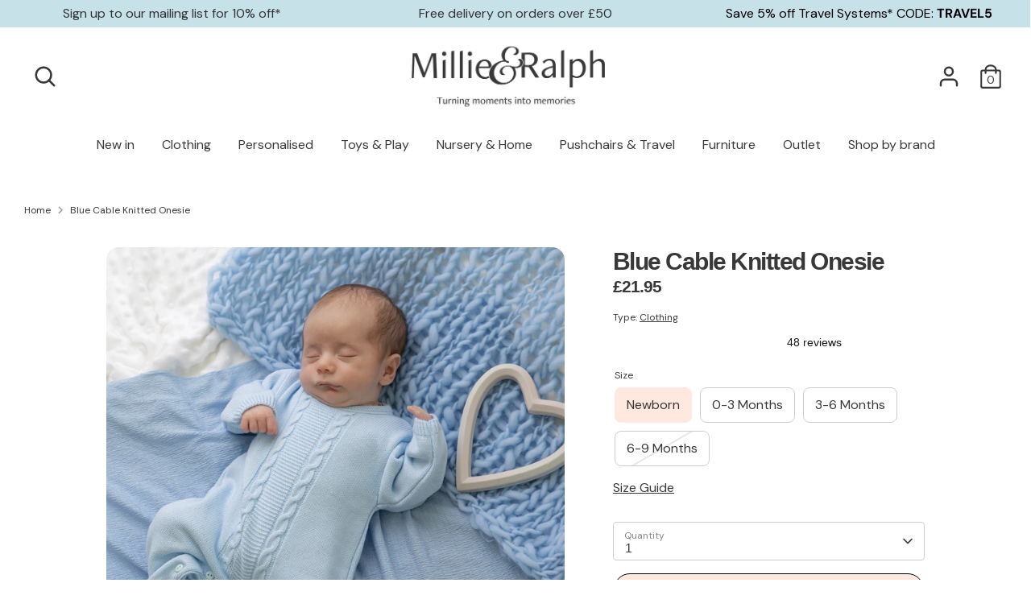

--- FILE ---
content_type: text/html; charset=utf-8
request_url: https://www.millieandralph.co.uk/products/blue-cable-knitted-onesie
body_size: 73418
content:
<!doctype html>
<html class="no-js supports-no-cookies" lang="en">
<head>
<!-- Start of Shoplift scripts -->
<!-- 2024-08-05T09:57:44.9787948Z -->
<style>.shoplift-hide { opacity: 0 !important; }</style>
<script type="text/javascript">(function(rootPath, template, themeRole, themeId, isThemePreview){ /* Generated on 2025-01-21T12:17:34.7057982Z */var C=Object.defineProperty;var I=(g,u,d)=>u in g?C(g,u,{enumerable:!0,configurable:!0,writable:!0,value:d}):g[u]=d;var c=(g,u,d)=>I(g,typeof u!="symbol"?u+"":u,d);(function(){"use strict";var g=" daum[ /]| deusu/| yadirectfetcher|(?:^|[^g])news(?!sapphire)|(?<! (?:channel/|google/))google(?!(app|/google| pixel))|(?<! cu)bots?(?:\\b|_)|(?<!(?: ya| yandex|^job|inapp;) ?)search|(?<!(?:lib))http|(?<![hg]m)score|@[a-z][\\w-]+\\.|\\(\\)|\\.com|\\b\\d{13}\\b|^<|^[\\w \\.\\-\\(?:\\):]+(?:/v?\\d+(?:\\.\\d+)?(?:\\.\\d{1,10})*?)?(?:,|$)|^[^ ]{50,}$|^\\d+\\b|^\\w+/[\\w\\(\\)]*$|^active|^ad muncher|^amaya|^avsdevicesdk/|^biglotron|^bot|^bw/|^clamav[ /]|^client/|^cobweb/|^custom|^ddg[_-]android|^discourse|^dispatch/\\d|^downcast/|^duckduckgo|^facebook|^getright/|^gozilla/|^hobbit|^hotzonu|^hwcdn/|^jeode/|^jetty/|^jigsaw|^microsoft bits|^movabletype|^mozilla/\\d\\.\\d \\(compatible;?\\)$|^mozilla/\\d\\.\\d \\w*$|^navermailapp|^netsurf|^offline|^owler|^postman|^python|^rank|^read|^reed|^rest|^rss|^snapchat|^space bison|^svn|^swcd |^taringa|^thumbor/|^track|^valid|^w3c|^webbandit/|^webcopier|^wget|^whatsapp|^wordpress|^xenu link sleuth|^yahoo|^yandex|^zdm/\\d|^zoom marketplace/|^{{.*}}$|admin|analyzer|archive|ask jeeves/teoma|bit\\.ly/|bluecoat drtr|browsex|burpcollaborator|capture|catch|check|chrome-lighthouse|chromeframe|classifier|clean|cloud|crawl|cypress/|dareboost|datanyze|dejaclick|detect|dmbrowser|download|evc-batch/|feed|firephp|gomezagent|headless|httrack|hubspot marketing grader|hydra|ibisbrowser|images|insight|inspect|iplabel|ips-agent|java(?!;)|library|mail\\.ru/|manager|measure|neustar wpm|node|nutch|offbyone|optimize|pageburst|pagespeed|parser|perl|phantomjs|pingdom|powermarks|preview|proxy|ptst[ /]\\d|reputation|resolver|retriever|rexx;|rigor|rss\\b|scan|scrape|server|sogou|sparkler/|speedcurve|spider|splash|statuscake|synapse|synthetic|tools|torrent|trace|transcoder|url|virtuoso|wappalyzer|watch|webglance|webkit2png|whatcms/|zgrab",u=/bot|spider|crawl|http|lighthouse/i,d;function w(){if(d instanceof RegExp)return d;try{d=new RegExp(g,"i")}catch{d=u}return d}function v(p){return!!p&&w().test(p)}class m{constructor(){c(this,"timestamp");this.timestamp=new Date}}class S extends m{constructor(e,s,i){super();c(this,"type");c(this,"testId");c(this,"hypothesisId");this.type=3,this.testId=e,this.hypothesisId=s,this.timestamp=i}}class b extends m{constructor(e){super();c(this,"type");c(this,"path");this.type=4,this.path=e}}class k extends m{constructor(e){super();c(this,"type");c(this,"cart");this.type=5,this.cart=e}}class f extends Error{constructor(){super();c(this,"isBot");this.isBot=!0}}class T{constructor(t,e,s,i,o,a,n,r,l){c(this,"shop");c(this,"essentialSessionKey","Shoplift_Essential");c(this,"analyticsSessionKey","Shoplift_Analytics");c(this,"legacySessionKey");c(this,"host");c(this,"eventHost");c(this,"cssHideClass");c(this,"testConfigs");c(this,"sendPageView",!1);c(this,"shopliftDebug",!1);c(this,"useGtag",!1);c(this,"getCountryTimeout");c(this,"state");c(this,"shopifyAnalyticsId");c(this,"baseVisitor");c(this,"cookie",document.cookie);c(this,"isSyncing",!1);c(this,"fetch");c(this,"localStorageSet");c(this,"localStorageGet");c(this,"urlParams",new URLSearchParams(window.location.search));this.shop=t,this.legacySessionKey=`SHOPLIFT_SESSION_${this.shop}`,this.host=e,this.eventHost=s,this.cssHideClass=i?"shoplift-hide":"",this.testConfigs=l,this.sendPageView=!!o,this.shopliftDebug=a===!0,this.useGtag=n===!0,this.fetch=window.fetch.bind(window),this.localStorageSet=window.localStorage.setItem.bind(window.localStorage),this.localStorageGet=window.localStorage.getItem.bind(window.localStorage),this.state=this.loadState(),this.shopifyAnalyticsId=this.getShopifyAnalyticsId(),this.baseVisitor=this.buildBaseVisitor(),this.testConfigs=l,this.getCountryTimeout=r===1000?1e3:r,this.log("State Loaded",JSON.stringify(this.state))}async init(){try{if(this.log("Shoplift script initializing"),window.Shopify&&window.Shopify.designMode){this.log("Skipping script for design mode");return}if(window.location.href.includes("slScreenshot=true")){this.log("Skipping script for screenshot"),this.setShoplift();return}if(window.location.hostname.endsWith(".shopifypreview.com")||window.location.hostname.endsWith(".edgemesh.com")){this.log("Skipping script for preview");return}if(window.location.href.includes("isShopliftMerchant")){const e=this.urlParams.get("isShopliftMerchant")==="true";this.log("Setting merchant session to %s",e),this.state.essential.isMerchant=e,this.persistEssentialState()}if(v(navigator.userAgent)||(this.shopifyAnalyticsId=this.getShopifyAnalyticsId(),this.monitorConsentChange(),this.checkForThemePreview()))return;if(await this.handleVisitorTest()){this.log("Redirecting for visitor test");return}this.setShoplift(),this.showPage(),await this.finalize(),console.log("SHOPLIFT SCRIPT INITIALIZED!")}catch(t){if(t instanceof f)return;throw t}finally{typeof window.shoplift!="object"&&(window.shoplift={isHypothesisActive:async t=>!1,setAnalyticsConsent:t=>{throw"Shoplift not initialized"},getVisitorData:()=>{throw"Shoplift not initialized"}})}}async finalize(){const t=await this.getCartState();t!==null&&this.queueCartUpdate(t),this.saveState(),await this.syncAllEvents()}setShoplift(){this.log("Setting up public API");const e=this.urlParams.get("slVariant")==="true",s=e?null:this.urlParams.get("slVariant");window.shoplift={isHypothesisActive:async i=>{if(this.log("Script checking variant for hypothesis '%s'",i),e)return this.log("Forcing variant for hypothesis '%s'",i),!0;if(s!==null)return this.log("Forcing hypothesis '%s'",s),i===s;const o=this.testConfigs.find(n=>n.hypotheses.some(r=>r.id===i));if(!o)return this.log("No test found for hypothesis '%s'",i),!1;const a=this.state.essential.visitorTests.find(n=>n.testId===o.id);return a?(this.log("Active visitor test found",i),a.hypothesisId===i):(await this.manuallySplitVisitor(o),this.testConfigs.some(n=>n.hypotheses.some(r=>r.id===i&&this.state.essential.visitorTests.some(l=>l.hypothesisId===r.id))))},setAnalyticsConsent:async i=>{await this.onConsentChange(i,!0)},getVisitorData:()=>({visitor:this.state.analytics.visitor,visitorTests:this.state.essential.visitorTests.filter(i=>!i.isInvalid).map(i=>{const{shouldSendToGa:o,...a}=i;return a})})}}async manuallySplitVisitor(t){this.log("Starting manual split for test '%s'",t.id),await this.handleVisitorTest([t]),this.saveState(),this.syncAllEvents()}async handleVisitorTest(t){const e=await this.filterTestsByAudience(this.testConfigs,this.state.analytics.visitor||this.baseVisitor,this.state.essential.visitorTests);let s=(t==null?void 0:t.filter(o=>e.some(a=>a.id===o.id)))??this.testsForUrl(e);if(s.length>0){this.log("Is on test page");const o=this.getVisitorHypothesis(s);if(o){this.log("Found current visitor test");const r=this.considerRedirect(o);return r&&(this.log("Redirecting for current visitor test"),this.redirect(o)),r}if(this.log("No existing relation for test page"),this.hasThemeAndOtherTestTypes(e)){const r=this.visitorActiveTestType();this.log("Current visitor test type is '%s'",r);let l;switch(r){case"templateOrUrlRedirect":l=h=>h!=="theme";break;case"theme":l=h=>h==="theme";break;case null:l=Math.random()>.5?h=>h==="theme":h=>h!=="theme";break}s=s.filter(h=>h.hypotheses.some(y=>y.isControl&&l(y.type)))}if(s.length===0)return this.log("No tests found"),!1;const a=s[Math.floor(Math.random()*s.length)],n=this.pickHypothesis(a);if(n){this.log("Adding local visitor to test '%s', hypothesis '%s'",a.id,n.id),this.queueAddVisitorToTest(a,n);const r=this.considerRedirect(n);return r&&(this.log("Redirecting for new test"),this.redirect(n)),r}this.log("No hypothesis found")}return!1}considerRedirect(t){if(this.log("Considering redirect for hypothesis '%s'",t.id),t.isControl)return this.log("Skipping redirect for control"),!1;if(t.type==="basicScript"||t.type==="manualScript")return this.log("Skipping redirect for script test"),!1;const e=this.state.essential.visitorTests.find(a=>a.hypothesisId===t.id),s=new URL(window.location.toString()),o=new URLSearchParams(window.location.search).get("view");if(t.type==="theme"){if(!(t.themeId===themeId)){if(this.log("Theme id '%s' is not hypothesis theme ID '%s'",t.themeId,themeId),e&&e.themeId!==t.themeId&&(e.themeId===themeId||!this.isThemePreview()))this.log("On old theme, redirecting and updating local visitor"),e.themeId=t.themeId;else if(this.isThemePreview())return this.log("On non-test theme, skipping redirect"),!1;return this.log("Hiding page to redirect for theme test"),this.hidePage(),!0}return!1}else if(t.affix!==template.suffix&&t.affix!==o||t.redirectPath&&!s.pathname.endsWith(t.redirectPath))return this.log("Hiding page to redirect for template test"),this.hidePage(),!0;return this.log("Not redirecting"),!1}redirect(t){if(this.log("Redirecting to hypothesis '%s'",t.id),t.isControl)return;const e=new URL(window.location.toString());if(t.redirectPath){const s=RegExp("^(/w{2}-w{2})/").exec(e.pathname);if(s&&s.length>1){const i=s[1];e.pathname=`${i}${t.redirectPath}`}else e.pathname=t.redirectPath}else t.type==="theme"?(e.searchParams.set("_ab","0"),e.searchParams.set("_fd","0"),e.searchParams.set("_sc","1"),e.searchParams.set("preview_theme_id",t.themeId.toString())):t.type!=="urlRedirect"&&e.searchParams.set("view",t.affix);this.queueRedirect(e)}buildBaseVisitor(){const t=this.getDeviceType();return{shopifyAnalyticsId:this.shopifyAnalyticsId,device:t!=="tablet"?t:"mobile",...this.getInitialState()}}getInitialState(){const t=this.getUTMValue("utm_source")??"",e=this.getUTMValue("utm_medium")??"",s=this.getUTMValue("utm_campaign")??"",i=this.getUTMValue("utm_content")??"",o=window.document.referrer;return{createdAt:new Date,utmSource:t,utmMedium:e,utmCampaign:s,utmContent:i,referrer:o}}checkForThemePreview(){if(this.log("Checking for theme preview"),!this.isThemePreview())return this.log("Not on theme preview"),!1;if(this.state.essential.isMerchant)return this.log("Merchant previewing theme"),!0;if(this.state.essential.visitorTests.some(t=>{var e;return t.isThemeTest&&((e=this.getHypothesis(t.hypothesisId))==null?void 0:e.themeId)===themeId}))return this.log("On active theme test"),this.clearThemeBar(),!1;if(this.state.essential.isFirstLoad||this.state.essential.visitorTests.some(t=>t.isThemeTest&&!this.getHypothesis(t.hypothesisId)&&(t.themeId==null||t.themeId===themeId))){this.log("Missing visitor or hypothesis, redirecting to main theme"),this.hidePage();const t=new URL(window.location.toString());return t.searchParams.set("preview_theme_id",""),this.queueRedirect(t),!0}return this.state.essential.visitorTests.some(t=>t.themeId===themeId)?(this.log("Falling back to clearing theme bar"),this.clearThemeBar(),!1):(this.log("No tests on current theme, skipping script"),!0)}testsForUrl(t){const e=new URL(window.location.href),s=this.typeFromTemplate();return t.filter(i=>i.hypotheses.some(o=>o.isControl&&o.type===s&&o.affix===template.suffix||o.type==="theme"||o.isControl&&o.type==="urlRedirect"&&o.redirectPath&&e.pathname.endsWith(o.redirectPath)||o.type==="basicScript")&&(!e.searchParams.has("view")||i.hypotheses.filter(o=>!o.isControl).map(o=>o.affix).includes(e.searchParams.get("view")??"")))}async filterTestsByAudience(t,e,s){const i=[];for(const o of t){this.log("Checking audience for test '%s'",o.id);const a=this.visitorCreatedDuringTestActive(o.statusHistory);(s.some(r=>r.testId===o.id)||await this.isTargetAudience(o,e,a))&&(this.log("Visitor is in audience for test '%s'",o.id),i.push(o))}return i}async isTargetAudience(t,e,s){let i=null;t.requiresCountry&&(this.log("Hiding page to check geoip"),this.hidePage(),i=await this.makeJsonRequest({method:"get",url:`${this.host}/api/v0/visitors/get-country`,signal:AbortSignal.timeout(this.getCountryTimeout)}).catch(a=>(this.log("Error getting country",a),null)));const o=this.getChannel(e);return(t.device==="all"||t.device===e.device)&&(t.visitorOption==="all"||t.visitorOption==="new"&&s||t.visitorOption==="returning"&&!s)&&(t.targetAudiences.length===0||t.targetAudiences.reduce((a,n)=>a||n.reduce((r,l)=>r&&l(e,s,o,i),!0),!1))}visitorCreatedDuringTestActive(t){let e="";for(const s of t){if(this.state.analytics.visitor!==null&&this.state.analytics.visitor.createdAt<s.createdAt||this.state.essential.initialState.createdAt<s.createdAt)break;e=s.status}return e==="active"}getVisitorHypothesis(t){return t.reduce((e,s)=>e.concat(s.hypotheses),[]).find(e=>this.state.essential.visitorTests.some(s=>s.hypothesisId===e.id))}getHypothesis(t){return this.testConfigs.filter(e=>e.hypotheses.some(s=>s.id===t)).map(e=>e.hypotheses.find(s=>s.id===t))[0]}hasThemeTest(t){return t.some(e=>e.hypotheses.some(s=>s.type==="theme"))}hasTestThatIsNotThemeTest(t){return t.some(e=>e.hypotheses.some(s=>s.type!=="theme"))}hasThemeAndOtherTestTypes(t){return this.hasThemeTest(t)&&this.hasTestThatIsNotThemeTest(t)}visitorActiveTestType(){const t=this.state.essential.visitorTests.filter(e=>this.testConfigs.some(s=>s.hypotheses.some(i=>i.id==e.hypothesisId)));return t.length===0?null:t.some(e=>e.isThemeTest)?"theme":"templateOrUrlRedirect"}pickHypothesis(t){let e=Math.random();const s=t.hypotheses.reduce((o,a)=>o+a.visitorCount,0);return t.hypotheses.sort((o,a)=>o.isControl?a.isControl?0:-1:a.isControl?1:0).reduce((o,a)=>{if(o!==null)return o;const r=t.hypotheses.reduce((l,h)=>l&&h.visitorCount>20,!0)?a.visitorCount/s-a.trafficPercentage:0;return e<=a.trafficPercentage-r?a:(e-=a.trafficPercentage,null)},null)}typeFromTemplate(){switch(template.type){case"collection-list":return"collectionList";case"page":return"landing";case"article":case"blog":case"cart":case"collection":case"index":case"product":case"search":return template.type;default:return null}}queueRedirect(t){this.saveState(),window.setTimeout(()=>window.location.assign(t),0)}async syncAllEvents(){const t=async()=>{if(this.isSyncing){window.setTimeout(()=>void(async()=>await t())(),500);return}try{this.isSyncing=!0,await this.syncEvents(),this.syncGAEvents()}finally{this.isSyncing=!1}};await t()}async syncEvents(){if(!this.state.essential.consentApproved||!this.shopifyAnalyticsId||this.state.analytics.queue.length===0)return;const t=this.state.analytics.queue.length,e=this.state.analytics.queue.splice(0,t);this.log("Syncing %s events",t);try{const s=this.getDeviceType(),i={shop:this.shop,visitorDetails:{shopifyAnalyticsId:this.shopifyAnalyticsId,device:s!=="tablet"?s:"mobile",...this.state.essential.initialState},events:this.state.essential.visitorTests.filter(n=>!n.isInvalid&&!n.isSaved).map(n=>new S(n.testId,n.hypothesisId,n.createdAt)).concat(e)},o=await this.sendEvents(i);let a;({visitorTests:a,...this.state.analytics.visitor}=o);for(const n of this.state.essential.visitorTests.filter(r=>!a.some(l=>l.testId===r.testId)))n.isSaved=!0,n.isInvalid=!0;for(const n of a)this.state.essential.visitorTests.some(l=>l.testId===n.testId)||this.state.essential.visitorTests.push(n);this.state.analytics.visitor.storedAt=new Date}catch{this.state.analytics.queue.splice(0,0,...e)}finally{this.saveState()}}syncGAEvents(){if(!this.useGtag||!this.state.essential.consentApproved)return;const t=this.state.essential.visitorTests.filter(e=>e.shouldSendToGa);this.log("Syncing %s ga events",length);try{for(const e of t)this.sendGtagEvent(e.testId,e.hypothesisId),e.shouldSendToGa=!1}catch(e){this.log("Failed sending event to gtag",e)}finally{this.persistEssentialState()}}sendGtagEvent(t,e){this.log("Sending gtag event for",t,e);const s={exp_variant_string:`SL-${t}-${e}`};this.shopliftDebug&&Object.assign(s,{debug_mode:!0}),typeof window.gtag=="function"?gtag("event","experience_impression",s):(this.log("gtag not found, pushing to dataLayer"),window.dataLayer=window.dataLayer||[],window.dataLayer.push({event:"experience_impression",...s}))}async sendEvents(t){return await this.makeJsonRequest({method:"post",url:`${this.host}/api/v0/events`,data:JSON.stringify(t)})}async getRemoteVisitor(t){return await this.makeJsonRequest({method:"get",url:`${this.host}/api/v0/visitors/${t}`})}async updateShopifyAnalyticsId(t,e){return await this.makeJsonRequest({method:"put",url:`${this.host}/api/v0/visitors/${t}`,data:JSON.stringify({shop:this.shop,shopifyAnalyticsId:e})})}getUTMValue(t){const s=decodeURIComponent(window.location.search.substring(1)).split("&");for(let i=0;i<s.length;i++){const o=s[i].split("=");if(o[0]===t)return o[1]||null}return null}hidePage(){this.log("Hiding page"),this.cssHideClass&&!window.document.documentElement.classList.contains(this.cssHideClass)&&(window.document.documentElement.classList.add(this.cssHideClass),setTimeout(this.removeAsyncHide(this.cssHideClass),2e3))}showPage(){this.cssHideClass&&this.removeAsyncHide(this.cssHideClass)()}getDeviceType(){function t(){let s=!1;return function(i){(/(android|bb\d+|meego).+mobile|avantgo|bada\/|blackberry|blazer|compal|elaine|fennec|hiptop|iemobile|ip(hone|od)|iris|kindle|lge |maemo|midp|mmp|mobile.+firefox|netfront|opera m(ob|in)i|palm( os)?|phone|p(ixi|re)\/|plucker|pocket|psp|series(4|6)0|symbian|treo|up\.(browser|link)|vodafone|wap|windows ce|xda|xiino/i.test(i)||/1207|6310|6590|3gso|4thp|50[1-6]i|770s|802s|a wa|abac|ac(er|oo|s\-)|ai(ko|rn)|al(av|ca|co)|amoi|an(ex|ny|yw)|aptu|ar(ch|go)|as(te|us)|attw|au(di|\-m|r |s )|avan|be(ck|ll|nq)|bi(lb|rd)|bl(ac|az)|br(e|v)w|bumb|bw\-(n|u)|c55\/|capi|ccwa|cdm\-|cell|chtm|cldc|cmd\-|co(mp|nd)|craw|da(it|ll|ng)|dbte|dc\-s|devi|dica|dmob|do(c|p)o|ds(12|\-d)|el(49|ai)|em(l2|ul)|er(ic|k0)|esl8|ez([4-7]0|os|wa|ze)|fetc|fly(\-|_)|g1 u|g560|gene|gf\-5|g\-mo|go(\.w|od)|gr(ad|un)|haie|hcit|hd\-(m|p|t)|hei\-|hi(pt|ta)|hp( i|ip)|hs\-c|ht(c(\-| |_|a|g|p|s|t)|tp)|hu(aw|tc)|i\-(20|go|ma)|i230|iac( |\-|\/)|ibro|idea|ig01|ikom|im1k|inno|ipaq|iris|ja(t|v)a|jbro|jemu|jigs|kddi|keji|kgt( |\/)|klon|kpt |kwc\-|kyo(c|k)|le(no|xi)|lg( g|\/(k|l|u)|50|54|\-[a-w])|libw|lynx|m1\-w|m3ga|m50\/|ma(te|ui|xo)|mc(01|21|ca)|m\-cr|me(rc|ri)|mi(o8|oa|ts)|mmef|mo(01|02|bi|de|do|t(\-| |o|v)|zz)|mt(50|p1|v )|mwbp|mywa|n10[0-2]|n20[2-3]|n30(0|2)|n50(0|2|5)|n7(0(0|1)|10)|ne((c|m)\-|on|tf|wf|wg|wt)|nok(6|i)|nzph|o2im|op(ti|wv)|oran|owg1|p800|pan(a|d|t)|pdxg|pg(13|\-([1-8]|c))|phil|pire|pl(ay|uc)|pn\-2|po(ck|rt|se)|prox|psio|pt\-g|qa\-a|qc(07|12|21|32|60|\-[2-7]|i\-)|qtek|r380|r600|raks|rim9|ro(ve|zo)|s55\/|sa(ge|ma|mm|ms|ny|va)|sc(01|h\-|oo|p\-)|sdk\/|se(c(\-|0|1)|47|mc|nd|ri)|sgh\-|shar|sie(\-|m)|sk\-0|sl(45|id)|sm(al|ar|b3|it|t5)|so(ft|ny)|sp(01|h\-|v\-|v )|sy(01|mb)|t2(18|50)|t6(00|10|18)|ta(gt|lk)|tcl\-|tdg\-|tel(i|m)|tim\-|t\-mo|to(pl|sh)|ts(70|m\-|m3|m5)|tx\-9|up(\.b|g1|si)|utst|v400|v750|veri|vi(rg|te)|vk(40|5[0-3]|\-v)|vm40|voda|vulc|vx(52|53|60|61|70|80|81|83|85|98)|w3c(\-| )|webc|whit|wi(g |nc|nw)|wmlb|wonu|x700|yas\-|your|zeto|zte\-/i.test(i.substr(0,4)))&&(s=!0)}(navigator.userAgent||navigator.vendor),s}function e(){let s=!1;return function(i){(/android|ipad|playbook|silk/i.test(i)||/1207|6310|6590|3gso|4thp|50[1-6]i|770s|802s|a wa|abac|ac(er|oo|s\-)|ai(ko|rn)|al(av|ca|co)|amoi|an(ex|ny|yw)|aptu|ar(ch|go)|as(te|us)|attw|au(di|\-m|r |s )|avan|be(ck|ll|nq)|bi(lb|rd)|bl(ac|az)|br(e|v)w|bumb|bw\-(n|u)|c55\/|capi|ccwa|cdm\-|cell|chtm|cldc|cmd\-|co(mp|nd)|craw|da(it|ll|ng)|dbte|dc\-s|devi|dica|dmob|do(c|p)o|ds(12|\-d)|el(49|ai)|em(l2|ul)|er(ic|k0)|esl8|ez([4-7]0|os|wa|ze)|fetc|fly(\-|_)|g1 u|g560|gene|gf\-5|g\-mo|go(\.w|od)|gr(ad|un)|haie|hcit|hd\-(m|p|t)|hei\-|hi(pt|ta)|hp( i|ip)|hs\-c|ht(c(\-| |_|a|g|p|s|t)|tp)|hu(aw|tc)|i\-(20|go|ma)|i230|iac( |\-|\/)|ibro|idea|ig01|ikom|im1k|inno|ipaq|iris|ja(t|v)a|jbro|jemu|jigs|kddi|keji|kgt( |\/)|klon|kpt |kwc\-|kyo(c|k)|le(no|xi)|lg( g|\/(k|l|u)|50|54|\-[a-w])|libw|lynx|m1\-w|m3ga|m50\/|ma(te|ui|xo)|mc(01|21|ca)|m\-cr|me(rc|ri)|mi(o8|oa|ts)|mmef|mo(01|02|bi|de|do|t(\-| |o|v)|zz)|mt(50|p1|v )|mwbp|mywa|n10[0-2]|n20[2-3]|n30(0|2)|n50(0|2|5)|n7(0(0|1)|10)|ne((c|m)\-|on|tf|wf|wg|wt)|nok(6|i)|nzph|o2im|op(ti|wv)|oran|owg1|p800|pan(a|d|t)|pdxg|pg(13|\-([1-8]|c))|phil|pire|pl(ay|uc)|pn\-2|po(ck|rt|se)|prox|psio|pt\-g|qa\-a|qc(07|12|21|32|60|\-[2-7]|i\-)|qtek|r380|r600|raks|rim9|ro(ve|zo)|s55\/|sa(ge|ma|mm|ms|ny|va)|sc(01|h\-|oo|p\-)|sdk\/|se(c(\-|0|1)|47|mc|nd|ri)|sgh\-|shar|sie(\-|m)|sk\-0|sl(45|id)|sm(al|ar|b3|it|t5)|so(ft|ny)|sp(01|h\-|v\-|v )|sy(01|mb)|t2(18|50)|t6(00|10|18)|ta(gt|lk)|tcl\-|tdg\-|tel(i|m)|tim\-|t\-mo|to(pl|sh)|ts(70|m\-|m3|m5)|tx\-9|up(\.b|g1|si)|utst|v400|v750|veri|vi(rg|te)|vk(40|5[0-3]|\-v)|vm40|voda|vulc|vx(52|53|60|61|70|80|81|83|85|98)|w3c(\-| )|webc|whit|wi(g |nc|nw)|wmlb|wonu|x700|yas\-|your|zeto|zte\-/i.test(i.substr(0,4)))&&(s=!0)}(navigator.userAgent||navigator.vendor),s}return t()?"mobile":e()?"tablet":"desktop"}removeAsyncHide(t){return()=>{t&&window.document.documentElement.classList.remove(t)}}async getCartState(){try{let t=await this.makeJsonRequest({method:"get",url:`${window.location.origin}/cart.js`});return t.note===null&&(t=await this.makeJsonRequest({method:"post",url:`${window.location.origin}/cart/update.js`,data:JSON.stringify({note:""})})),t}catch(t){return this.log("Error sending cart info",t),null}}async makeJsonRequest(t){return(await this.makeRequest(t)).json()}async makeRequest(t){const{url:e,method:s,headers:i,data:o,signal:a}=t,n=new Headers;if(i)for(const l in i)n.append(l,i[l]);(!i||!i.Accept)&&n.append("Accept","application/json"),(!i||!i["Content-Type"])&&n.append("Content-Type","application/json"),(this.host.includes("ngrok.io")||this.host.includes("ngrok-free.app"))&&n.append("ngrok-skip-browser-warning","1234");const r=await this.fetch(e,{method:s,headers:n,body:o,signal:a});if(!r.ok){if(r.status==422){const l=await r.json();if(typeof l<"u"&&l.isBot)throw new f}throw new Error(`Error sending shoplift request ${r.status}`)}return r}queueAddVisitorToTest(t,e){this.state.essential.visitorTests.some(s=>s.testId===t.id)||this.state.essential.visitorTests.push({createdAt:new Date,testId:t.id,hypothesisId:e.id,isThemeTest:e.type==="theme",themeId:e.themeId,isSaved:!1,isInvalid:!1,shouldSendToGa:!0})}queueCartUpdate(t){this.queueEvent(new k(t))}queuePageView(t){this.queueEvent(new b(t))}queueEvent(t){!this.state.essential.consentApproved&&this.state.essential.hasConsentInteraction||this.state.analytics.queue.length>30||this.state.analytics.queue.push(t)}legacyGetLocalStorageVisitor(){const t=this.localStorageGet(this.legacySessionKey);if(t)try{return JSON.parse(t)}catch{}return null}saveState(){this.persistEssentialState(),this.persistAnalyticsState()}loadState(){const t=this.loadAnalyticsState(),e={analytics:t,essential:this.loadEssentialState(t)},s=this.legacyGetLocalStorageVisitor(),i=this.legacyGetCookieVisitor(),o=[s,i].filter(a=>a!==null).sort((a,n)=>+n.storedAt-+a.storedAt)[0];return e.analytics.visitor===null&&o&&({visitorTests:e.essential.visitorTests,...e.analytics.visitor}=o,this.deleteCookie("SHOPLIFT"),this.deleteLocalStorage(this.legacySessionKey)),!e.essential.consentApproved&&e.essential.hasConsentInteraction&&this.deleteLocalStorage(this.analyticsSessionKey),e}loadEssentialState(t){const e=this.loadLocalStorage(this.essentialSessionKey),s=this.loadCookie(this.essentialSessionKey),i=this.getInitialState(),o={timestamp:new Date,consentApproved:!1,hasConsentInteraction:!1,debugMode:!1,initialState:i,visitorTests:[],isMerchant:!1,isFirstLoad:!0},a=[e,s].filter(n=>n!==null).sort((n,r)=>+r.timestamp-+n.timestamp)[0]??o;return a.initialState||(t.visitor!==null?a.initialState=t.visitor:(a.initialState=this.getInitialState(),a.initialState.createdAt=a.timestamp)),a}loadAnalyticsState(){const t=this.loadLocalStorage(this.analyticsSessionKey),e=this.loadCookie(this.analyticsSessionKey),s={timestamp:new Date,visitor:null,queue:[]};return[t,e].filter(i=>i!==null).sort((i,o)=>+o.timestamp-+i.timestamp)[0]??s}persistEssentialState(){this.log("Persisting essential state"),this.state.essential.isFirstLoad=!1,this.persistLocalStorageState(this.essentialSessionKey,this.state.essential),this.persistCookieState(this.essentialSessionKey,this.state.essential)}persistAnalyticsState(){this.log("Persisting analytics state"),this.state.essential.consentApproved&&(this.persistLocalStorageState(this.analyticsSessionKey,this.state.analytics),this.persistCookieState(this.analyticsSessionKey,this.state.analytics))}loadLocalStorage(t){const e=this.localStorageGet(t);return e===null?null:JSON.parse(e)}loadCookie(t){const e=this.getCookie(t);return e===null?null:JSON.parse(e)}persistLocalStorageState(t,e){e.timestamp=new Date,this.localStorageSet(t,JSON.stringify(e))}persistCookieState(t,e){e.timestamp=new Date;const s=JSON.stringify(e),i=new Date(new Date().getTime()+864e5*365).toUTCString();document.cookie=`${t}=${s};domain=.${window.location.hostname};path=/;expires=${i};SameSite=Strict;`}deleteCookie(t){const e=new Date(0).toUTCString();document.cookie=`${t}=;domain=.${window.location.hostname};path=/;expires=${e};`}deleteLocalStorage(t){window.localStorage.removeItem(t)}getChannel(t){var s;return((s=[{"name":"cross-network","test":(v) => new RegExp(".*cross-network.*", "i").test(v.utmCampaign)},{"name":"direct","test":(v) => v.utmSource === "" && v.utmMedium === ""},{"name":"paid-shopping","test":(v) => (new RegExp("^(?:Google|IGShopping|aax-us-east\.amazon-adsystem\.com|aax\.amazon-adsystem\.com|alibaba|alibaba\.com|amazon|amazon\.co\.uk|amazon\.com|apps\.shopify\.com|checkout\.shopify\.com|checkout\.stripe\.com|cr\.shopping\.naver\.com|cr2\.shopping\.naver\.com|ebay|ebay\.co\.uk|ebay\.com|ebay\.com\.au|ebay\.de|etsy|etsy\.com|m\.alibaba\.com|m\.shopping\.naver\.com|mercadolibre|mercadolibre\.com|mercadolibre\.com\.ar|mercadolibre\.com\.mx|message\.alibaba\.com|msearch\.shopping\.naver\.com|nl\.shopping\.net|no\.shopping\.net|offer\.alibaba\.com|one\.walmart\.com|order\.shopping\.yahoo\.co\.jp|partners\.shopify\.com|s3\.amazonaws\.com|se\.shopping\.net|shop\.app|shopify|shopify\.com|shopping\.naver\.com|shopping\.yahoo\.co\.jp|shopping\.yahoo\.com|shopzilla|shopzilla\.com|simplycodes\.com|store\.shopping\.yahoo\.co\.jp|stripe|stripe\.com|uk\.shopping\.net|walmart|walmart\.com)$", "i").test(v.utmSource) || new RegExp("^(.*(([^a-df-z]|^)shop|shopping).*)$", "i").test(v.utmCampaign)) && new RegExp("^(.*cp.*|ppc|retargeting|paid.*)$", "i").test(v.utmMedium)},{"name":"paid-search","test":(v) => new RegExp("^(?:360\.cn|alice|aol|ar\.search\.yahoo\.com|ask|at\.search\.yahoo\.com|au\.search\.yahoo\.com|auone|avg|babylon|baidu|biglobe|biglobe\.co\.jp|biglobe\.ne\.jp|bing|br\.search\.yahoo\.com|ca\.search\.yahoo\.com|centrum\.cz|ch\.search\.yahoo\.com|cl\.search\.yahoo\.com|cn\.bing\.com|cnn|co\.search\.yahoo\.com|comcast|conduit|daum|daum\.net|de\.search\.yahoo\.com|dk\.search\.yahoo\.com|dogpile|dogpile\.com|duckduckgo|ecosia\.org|email\.seznam\.cz|eniro|es\.search\.yahoo\.com|espanol\.search\.yahoo\.com|exalead\.com|excite\.com|fi\.search\.yahoo\.com|firmy\.cz|fr\.search\.yahoo\.com|globo|go\.mail\.ru|google|google-play|hk\.search\.yahoo\.com|id\.search\.yahoo\.com|in\.search\.yahoo\.com|incredimail|it\.search\.yahoo\.com|kvasir|lens\.google\.com|lite\.qwant\.com|lycos|m\.baidu\.com|m\.naver\.com|m\.search\.naver\.com|m\.sogou\.com|mail\.rambler\.ru|mail\.yandex\.ru|malaysia\.search\.yahoo\.com|msn|msn\.com|mx\.search\.yahoo\.com|najdi|naver|naver\.com|news\.google\.com|nl\.search\.yahoo\.com|no\.search\.yahoo\.com|ntp\.msn\.com|nz\.search\.yahoo\.com|onet|onet\.pl|pe\.search\.yahoo\.com|ph\.search\.yahoo\.com|pl\.search\.yahoo\.com|play\.google\.com|qwant|qwant\.com|rakuten|rakuten\.co\.jp|rambler|rambler\.ru|se\.search\.yahoo\.com|search-results|search\.aol\.co\.uk|search\.aol\.com|search\.google\.com|search\.smt\.docomo\.ne\.jp|search\.ukr\.net|secureurl\.ukr\.net|seznam|seznam\.cz|sg\.search\.yahoo\.com|so\.com|sogou|sogou\.com|sp-web\.search\.auone\.jp|startsiden|startsiden\.no|suche\.aol\.de|terra|th\.search\.yahoo\.com|tr\.search\.yahoo\.com|tut\.by|tw\.search\.yahoo\.com|uk\.search\.yahoo\.com|ukr|us\.search\.yahoo\.com|virgilio|vn\.search\.yahoo\.com|wap\.sogou\.com|webmaster\.yandex\.ru|websearch\.rakuten\.co\.jp|yahoo|yahoo\.co\.jp|yahoo\.com|yandex|yandex\.by|yandex\.com|yandex\.com\.tr|yandex\.fr|yandex\.kz|yandex\.ru|yandex\.ua|yandex\.uz|zen\.yandex\.ru)$", "i").test(v.utmSource) && new RegExp("^(.*cp.*|ppc|retargeting|paid.*)$", "i").test(v.utmMedium)},{"name":"paid-social","test":(v) => new RegExp("^(?:43things|43things\.com|51\.com|5ch\.net|Hatena|ImageShack|academia\.edu|activerain|activerain\.com|activeworlds|activeworlds\.com|addthis|addthis\.com|airg\.ca|allnurses\.com|allrecipes\.com|alumniclass|alumniclass\.com|ameba\.jp|ameblo\.jp|americantowns|americantowns\.com|amp\.reddit\.com|ancestry\.com|anobii|anobii\.com|answerbag|answerbag\.com|answers\.yahoo\.com|aolanswers|aolanswers\.com|apps\.facebook\.com|ar\.pinterest\.com|artstation\.com|askubuntu|askubuntu\.com|asmallworld\.com|athlinks|athlinks\.com|away\.vk\.com|awe\.sm|b\.hatena\.ne\.jp|baby-gaga|baby-gaga\.com|babyblog\.ru|badoo|badoo\.com|bebo|bebo\.com|beforeitsnews|beforeitsnews\.com|bharatstudent|bharatstudent\.com|biip\.no|biswap\.org|bit\.ly|blackcareernetwork\.com|blackplanet|blackplanet\.com|blip\.fm|blog\.com|blog\.feedspot\.com|blog\.goo\.ne\.jp|blog\.naver\.com|blog\.yahoo\.co\.jp|blogg\.no|bloggang\.com|blogger|blogger\.com|blogher|blogher\.com|bloglines|bloglines\.com|blogs\.com|blogsome|blogsome\.com|blogspot|blogspot\.com|blogster|blogster\.com|blurtit|blurtit\.com|bookmarks\.yahoo\.co\.jp|bookmarks\.yahoo\.com|br\.pinterest\.com|brightkite|brightkite\.com|brizzly|brizzly\.com|business\.facebook\.com|buzzfeed|buzzfeed\.com|buzznet|buzznet\.com|cafe\.naver\.com|cafemom|cafemom\.com|camospace|camospace\.com|canalblog\.com|care\.com|care2|care2\.com|caringbridge\.org|catster|catster\.com|cbnt\.io|cellufun|cellufun\.com|centerblog\.net|chat\.zalo\.me|chegg\.com|chicagonow|chicagonow\.com|chiebukuro\.yahoo\.co\.jp|classmates|classmates\.com|classquest|classquest\.com|co\.pinterest\.com|cocolog-nifty|cocolog-nifty\.com|copainsdavant\.linternaute\.com|couchsurfing\.org|cozycot|cozycot\.com|cross\.tv|crunchyroll|crunchyroll\.com|cyworld|cyworld\.com|cz\.pinterest\.com|d\.hatena\.ne\.jp|dailystrength\.org|deluxe\.com|deviantart|deviantart\.com|dianping|dianping\.com|digg|digg\.com|diigo|diigo\.com|discover\.hubpages\.com|disqus|disqus\.com|dogster|dogster\.com|dol2day|dol2day\.com|doostang|doostang\.com|dopplr|dopplr\.com|douban|douban\.com|draft\.blogger\.com|draugiem\.lv|drugs-forum|drugs-forum\.com|dzone|dzone\.com|edublogs\.org|elftown|elftown\.com|epicurious\.com|everforo\.com|exblog\.jp|extole|extole\.com|facebook|facebook\.com|faceparty|faceparty\.com|fandom\.com|fanpop|fanpop\.com|fark|fark\.com|fb|fb\.me|fc2|fc2\.com|feedspot|feministing|feministing\.com|filmaffinity|filmaffinity\.com|flickr|flickr\.com|flipboard|flipboard\.com|folkdirect|folkdirect\.com|foodservice|foodservice\.com|forums\.androidcentral\.com|forums\.crackberry\.com|forums\.imore\.com|forums\.nexopia\.com|forums\.webosnation\.com|forums\.wpcentral\.com|fotki|fotki\.com|fotolog|fotolog\.com|foursquare|foursquare\.com|free\.facebook\.com|friendfeed|friendfeed\.com|fruehstueckstreff\.org|fubar|fubar\.com|gaiaonline|gaiaonline\.com|gamerdna|gamerdna\.com|gather\.com|geni\.com|getpocket\.com|glassboard|glassboard\.com|glassdoor|glassdoor\.com|godtube|godtube\.com|goldenline\.pl|goldstar|goldstar\.com|goo\.gl|gooblog|goodreads|goodreads\.com|google\+|googlegroups\.com|googleplus|govloop|govloop\.com|gowalla|gowalla\.com|gree\.jp|groups\.google\.com|gulli\.com|gutefrage\.net|habbo|habbo\.com|hi5|hi5\.com|hootsuite|hootsuite\.com|houzz|houzz\.com|hoverspot|hoverspot\.com|hr\.com|hu\.pinterest\.com|hubculture|hubculture\.com|hubpages\.com|hyves\.net|hyves\.nl|ibibo|ibibo\.com|id\.pinterest\.com|identi\.ca|ig|imageshack\.com|imageshack\.us|imvu|imvu\.com|in\.pinterest\.com|insanejournal|insanejournal\.com|instagram|instagram\.com|instapaper|instapaper\.com|internations\.org|interpals\.net|intherooms|intherooms\.com|irc-galleria\.net|is\.gd|italki|italki\.com|jammerdirect|jammerdirect\.com|jappy\.com|jappy\.de|kaboodle\.com|kakao|kakao\.com|kakaocorp\.com|kaneva|kaneva\.com|kin\.naver\.com|l\.facebook\.com|l\.instagram\.com|l\.messenger\.com|last\.fm|librarything|librarything\.com|lifestream\.aol\.com|line|line\.me|linkedin|linkedin\.com|listal|listal\.com|listography|listography\.com|livedoor\.com|livedoorblog|livejournal|livejournal\.com|lm\.facebook\.com|lnkd\.in|m\.blog\.naver\.com|m\.cafe\.naver\.com|m\.facebook\.com|m\.kin\.naver\.com|m\.vk\.com|m\.yelp\.com|mbga\.jp|medium\.com|meetin\.org|meetup|meetup\.com|meinvz\.net|meneame\.net|menuism\.com|messages\.google\.com|messages\.yahoo\.co\.jp|messenger|messenger\.com|mix\.com|mixi\.jp|mobile\.facebook\.com|mocospace|mocospace\.com|mouthshut|mouthshut\.com|movabletype|movabletype\.com|mubi|mubi\.com|my\.opera\.com|myanimelist\.net|myheritage|myheritage\.com|mylife|mylife\.com|mymodernmet|mymodernmet\.com|myspace|myspace\.com|netvibes|netvibes\.com|news\.ycombinator\.com|newsshowcase|nexopia|ngopost\.org|niconico|nicovideo\.jp|nightlifelink|nightlifelink\.com|ning|ning\.com|nl\.pinterest\.com|odnoklassniki\.ru|odnoklassniki\.ua|okwave\.jp|old\.reddit\.com|oneworldgroup\.org|onstartups|onstartups\.com|opendiary|opendiary\.com|oshiete\.goo\.ne\.jp|out\.reddit\.com|over-blog\.com|overblog\.com|paper\.li|partyflock\.nl|photobucket|photobucket\.com|pinboard|pinboard\.in|pingsta|pingsta\.com|pinterest|pinterest\.at|pinterest\.ca|pinterest\.ch|pinterest\.cl|pinterest\.co\.kr|pinterest\.co\.uk|pinterest\.com|pinterest\.com\.au|pinterest\.com\.mx|pinterest\.de|pinterest\.es|pinterest\.fr|pinterest\.it|pinterest\.jp|pinterest\.nz|pinterest\.ph|pinterest\.pt|pinterest\.ru|pinterest\.se|pixiv\.net|pl\.pinterest\.com|playahead\.se|plurk|plurk\.com|plus\.google\.com|plus\.url\.google\.com|pocket\.co|posterous|posterous\.com|pro\.homeadvisor\.com|pulse\.yahoo\.com|qapacity|qapacity\.com|quechup|quechup\.com|quora|quora\.com|qzone\.qq\.com|ravelry|ravelry\.com|reddit|reddit\.com|redux|redux\.com|renren|renren\.com|researchgate\.net|reunion|reunion\.com|reverbnation|reverbnation\.com|rtl\.de|ryze|ryze\.com|salespider|salespider\.com|scoop\.it|screenrant|screenrant\.com|scribd|scribd\.com|scvngr|scvngr\.com|secondlife|secondlife\.com|serverfault|serverfault\.com|shareit|sharethis|sharethis\.com|shvoong\.com|sites\.google\.com|skype|skyrock|skyrock\.com|slashdot\.org|slideshare\.net|smartnews\.com|snapchat|snapchat\.com|social|sociallife\.com\.br|socialvibe|socialvibe\.com|spaces\.live\.com|spoke|spoke\.com|spruz|spruz\.com|ssense\.com|stackapps|stackapps\.com|stackexchange|stackexchange\.com|stackoverflow|stackoverflow\.com|stardoll\.com|stickam|stickam\.com|studivz\.net|suomi24\.fi|superuser|superuser\.com|sweeva|sweeva\.com|t\.co|t\.me|tagged|tagged\.com|taggedmail|taggedmail\.com|talkbiznow|talkbiznow\.com|taringa\.net|techmeme|techmeme\.com|tencent|tencent\.com|tiktok|tiktok\.com|tinyurl|tinyurl\.com|toolbox|toolbox\.com|touch\.facebook\.com|tr\.pinterest\.com|travellerspoint|travellerspoint\.com|tripadvisor|tripadvisor\.com|trombi|trombi\.com|trustpilot|tudou|tudou\.com|tuenti|tuenti\.com|tumblr|tumblr\.com|tweetdeck|tweetdeck\.com|twitter|twitter\.com|twoo\.com|typepad|typepad\.com|unblog\.fr|urbanspoon\.com|ushareit\.com|ushi\.cn|vampirefreaks|vampirefreaks\.com|vampirerave|vampirerave\.com|vg\.no|video\.ibm\.com|vk\.com|vkontakte\.ru|wakoopa|wakoopa\.com|wattpad|wattpad\.com|web\.facebook\.com|web\.skype\.com|webshots|webshots\.com|wechat|wechat\.com|weebly|weebly\.com|weibo|weibo\.com|wer-weiss-was\.de|weread|weread\.com|whatsapp|whatsapp\.com|wiki\.answers\.com|wikihow\.com|wikitravel\.org|woot\.com|wordpress|wordpress\.com|wordpress\.org|xanga|xanga\.com|xing|xing\.com|yahoo-mbga\.jp|yammer|yammer\.com|yelp|yelp\.co\.uk|yelp\.com|youroom\.in|za\.pinterest\.com|zalo|zoo\.gr|zooppa|zooppa\.com)$", "i").test(v.utmSource) && new RegExp("^(.*cp.*|ppc|retargeting|paid.*)$", "i").test(v.utmMedium)},{"name":"paid-video","test":(v) => new RegExp("^(?:blog\.twitch\.tv|crackle|crackle\.com|curiositystream|curiositystream\.com|d\.tube|dailymotion|dailymotion\.com|dashboard\.twitch\.tv|disneyplus|disneyplus\.com|fast\.wistia\.net|help\.hulu\.com|help\.netflix\.com|hulu|hulu\.com|id\.twitch\.tv|iq\.com|iqiyi|iqiyi\.com|jobs\.netflix\.com|justin\.tv|m\.twitch\.tv|m\.youtube\.com|music\.youtube\.com|netflix|netflix\.com|player\.twitch\.tv|player\.vimeo\.com|ted|ted\.com|twitch|twitch\.tv|utreon|utreon\.com|veoh|veoh\.com|viadeo\.journaldunet\.com|vimeo|vimeo\.com|wistia|wistia\.com|youku|youku\.com|youtube|youtube\.com)$", "i").test(v.utmSource) && new RegExp("^(.*cp.*|ppc|retargeting|paid.*)$", "i").test(v.utmMedium)},{"name":"display","test":(v) => new RegExp("^(?:display|banner|expandable|interstitial|cpm)$", "i").test(v.utmMedium)},{"name":"paid-other","test":(v) => new RegExp("^(.*cp.*|ppc|retargeting|paid.*)$", "i").test(v.utmMedium)},{"name":"organic-shopping","test":(v) => new RegExp("^(?:360\.cn|alice|aol|ar\.search\.yahoo\.com|ask|at\.search\.yahoo\.com|au\.search\.yahoo\.com|auone|avg|babylon|baidu|biglobe|biglobe\.co\.jp|biglobe\.ne\.jp|bing|br\.search\.yahoo\.com|ca\.search\.yahoo\.com|centrum\.cz|ch\.search\.yahoo\.com|cl\.search\.yahoo\.com|cn\.bing\.com|cnn|co\.search\.yahoo\.com|comcast|conduit|daum|daum\.net|de\.search\.yahoo\.com|dk\.search\.yahoo\.com|dogpile|dogpile\.com|duckduckgo|ecosia\.org|email\.seznam\.cz|eniro|es\.search\.yahoo\.com|espanol\.search\.yahoo\.com|exalead\.com|excite\.com|fi\.search\.yahoo\.com|firmy\.cz|fr\.search\.yahoo\.com|globo|go\.mail\.ru|google|google-play|hk\.search\.yahoo\.com|id\.search\.yahoo\.com|in\.search\.yahoo\.com|incredimail|it\.search\.yahoo\.com|kvasir|lens\.google\.com|lite\.qwant\.com|lycos|m\.baidu\.com|m\.naver\.com|m\.search\.naver\.com|m\.sogou\.com|mail\.rambler\.ru|mail\.yandex\.ru|malaysia\.search\.yahoo\.com|msn|msn\.com|mx\.search\.yahoo\.com|najdi|naver|naver\.com|news\.google\.com|nl\.search\.yahoo\.com|no\.search\.yahoo\.com|ntp\.msn\.com|nz\.search\.yahoo\.com|onet|onet\.pl|pe\.search\.yahoo\.com|ph\.search\.yahoo\.com|pl\.search\.yahoo\.com|play\.google\.com|qwant|qwant\.com|rakuten|rakuten\.co\.jp|rambler|rambler\.ru|se\.search\.yahoo\.com|search-results|search\.aol\.co\.uk|search\.aol\.com|search\.google\.com|search\.smt\.docomo\.ne\.jp|search\.ukr\.net|secureurl\.ukr\.net|seznam|seznam\.cz|sg\.search\.yahoo\.com|so\.com|sogou|sogou\.com|sp-web\.search\.auone\.jp|startsiden|startsiden\.no|suche\.aol\.de|terra|th\.search\.yahoo\.com|tr\.search\.yahoo\.com|tut\.by|tw\.search\.yahoo\.com|uk\.search\.yahoo\.com|ukr|us\.search\.yahoo\.com|virgilio|vn\.search\.yahoo\.com|wap\.sogou\.com|webmaster\.yandex\.ru|websearch\.rakuten\.co\.jp|yahoo|yahoo\.co\.jp|yahoo\.com|yandex|yandex\.by|yandex\.com|yandex\.com\.tr|yandex\.fr|yandex\.kz|yandex\.ru|yandex\.ua|yandex\.uz|zen\.yandex\.ru)$", "i").test(v.utmSource) || new RegExp("^(.*(([^a-df-z]|^)shop|shopping).*)$", "i").test(v.utmCampaign)},{"name":"organic-social","test":(v) => new RegExp("^(?:43things|43things\.com|51\.com|5ch\.net|Hatena|ImageShack|academia\.edu|activerain|activerain\.com|activeworlds|activeworlds\.com|addthis|addthis\.com|airg\.ca|allnurses\.com|allrecipes\.com|alumniclass|alumniclass\.com|ameba\.jp|ameblo\.jp|americantowns|americantowns\.com|amp\.reddit\.com|ancestry\.com|anobii|anobii\.com|answerbag|answerbag\.com|answers\.yahoo\.com|aolanswers|aolanswers\.com|apps\.facebook\.com|ar\.pinterest\.com|artstation\.com|askubuntu|askubuntu\.com|asmallworld\.com|athlinks|athlinks\.com|away\.vk\.com|awe\.sm|b\.hatena\.ne\.jp|baby-gaga|baby-gaga\.com|babyblog\.ru|badoo|badoo\.com|bebo|bebo\.com|beforeitsnews|beforeitsnews\.com|bharatstudent|bharatstudent\.com|biip\.no|biswap\.org|bit\.ly|blackcareernetwork\.com|blackplanet|blackplanet\.com|blip\.fm|blog\.com|blog\.feedspot\.com|blog\.goo\.ne\.jp|blog\.naver\.com|blog\.yahoo\.co\.jp|blogg\.no|bloggang\.com|blogger|blogger\.com|blogher|blogher\.com|bloglines|bloglines\.com|blogs\.com|blogsome|blogsome\.com|blogspot|blogspot\.com|blogster|blogster\.com|blurtit|blurtit\.com|bookmarks\.yahoo\.co\.jp|bookmarks\.yahoo\.com|br\.pinterest\.com|brightkite|brightkite\.com|brizzly|brizzly\.com|business\.facebook\.com|buzzfeed|buzzfeed\.com|buzznet|buzznet\.com|cafe\.naver\.com|cafemom|cafemom\.com|camospace|camospace\.com|canalblog\.com|care\.com|care2|care2\.com|caringbridge\.org|catster|catster\.com|cbnt\.io|cellufun|cellufun\.com|centerblog\.net|chat\.zalo\.me|chegg\.com|chicagonow|chicagonow\.com|chiebukuro\.yahoo\.co\.jp|classmates|classmates\.com|classquest|classquest\.com|co\.pinterest\.com|cocolog-nifty|cocolog-nifty\.com|copainsdavant\.linternaute\.com|couchsurfing\.org|cozycot|cozycot\.com|cross\.tv|crunchyroll|crunchyroll\.com|cyworld|cyworld\.com|cz\.pinterest\.com|d\.hatena\.ne\.jp|dailystrength\.org|deluxe\.com|deviantart|deviantart\.com|dianping|dianping\.com|digg|digg\.com|diigo|diigo\.com|discover\.hubpages\.com|disqus|disqus\.com|dogster|dogster\.com|dol2day|dol2day\.com|doostang|doostang\.com|dopplr|dopplr\.com|douban|douban\.com|draft\.blogger\.com|draugiem\.lv|drugs-forum|drugs-forum\.com|dzone|dzone\.com|edublogs\.org|elftown|elftown\.com|epicurious\.com|everforo\.com|exblog\.jp|extole|extole\.com|facebook|facebook\.com|faceparty|faceparty\.com|fandom\.com|fanpop|fanpop\.com|fark|fark\.com|fb|fb\.me|fc2|fc2\.com|feedspot|feministing|feministing\.com|filmaffinity|filmaffinity\.com|flickr|flickr\.com|flipboard|flipboard\.com|folkdirect|folkdirect\.com|foodservice|foodservice\.com|forums\.androidcentral\.com|forums\.crackberry\.com|forums\.imore\.com|forums\.nexopia\.com|forums\.webosnation\.com|forums\.wpcentral\.com|fotki|fotki\.com|fotolog|fotolog\.com|foursquare|foursquare\.com|free\.facebook\.com|friendfeed|friendfeed\.com|fruehstueckstreff\.org|fubar|fubar\.com|gaiaonline|gaiaonline\.com|gamerdna|gamerdna\.com|gather\.com|geni\.com|getpocket\.com|glassboard|glassboard\.com|glassdoor|glassdoor\.com|godtube|godtube\.com|goldenline\.pl|goldstar|goldstar\.com|goo\.gl|gooblog|goodreads|goodreads\.com|google\+|googlegroups\.com|googleplus|govloop|govloop\.com|gowalla|gowalla\.com|gree\.jp|groups\.google\.com|gulli\.com|gutefrage\.net|habbo|habbo\.com|hi5|hi5\.com|hootsuite|hootsuite\.com|houzz|houzz\.com|hoverspot|hoverspot\.com|hr\.com|hu\.pinterest\.com|hubculture|hubculture\.com|hubpages\.com|hyves\.net|hyves\.nl|ibibo|ibibo\.com|id\.pinterest\.com|identi\.ca|ig|imageshack\.com|imageshack\.us|imvu|imvu\.com|in\.pinterest\.com|insanejournal|insanejournal\.com|instagram|instagram\.com|instapaper|instapaper\.com|internations\.org|interpals\.net|intherooms|intherooms\.com|irc-galleria\.net|is\.gd|italki|italki\.com|jammerdirect|jammerdirect\.com|jappy\.com|jappy\.de|kaboodle\.com|kakao|kakao\.com|kakaocorp\.com|kaneva|kaneva\.com|kin\.naver\.com|l\.facebook\.com|l\.instagram\.com|l\.messenger\.com|last\.fm|librarything|librarything\.com|lifestream\.aol\.com|line|line\.me|linkedin|linkedin\.com|listal|listal\.com|listography|listography\.com|livedoor\.com|livedoorblog|livejournal|livejournal\.com|lm\.facebook\.com|lnkd\.in|m\.blog\.naver\.com|m\.cafe\.naver\.com|m\.facebook\.com|m\.kin\.naver\.com|m\.vk\.com|m\.yelp\.com|mbga\.jp|medium\.com|meetin\.org|meetup|meetup\.com|meinvz\.net|meneame\.net|menuism\.com|messages\.google\.com|messages\.yahoo\.co\.jp|messenger|messenger\.com|mix\.com|mixi\.jp|mobile\.facebook\.com|mocospace|mocospace\.com|mouthshut|mouthshut\.com|movabletype|movabletype\.com|mubi|mubi\.com|my\.opera\.com|myanimelist\.net|myheritage|myheritage\.com|mylife|mylife\.com|mymodernmet|mymodernmet\.com|myspace|myspace\.com|netvibes|netvibes\.com|news\.ycombinator\.com|newsshowcase|nexopia|ngopost\.org|niconico|nicovideo\.jp|nightlifelink|nightlifelink\.com|ning|ning\.com|nl\.pinterest\.com|odnoklassniki\.ru|odnoklassniki\.ua|okwave\.jp|old\.reddit\.com|oneworldgroup\.org|onstartups|onstartups\.com|opendiary|opendiary\.com|oshiete\.goo\.ne\.jp|out\.reddit\.com|over-blog\.com|overblog\.com|paper\.li|partyflock\.nl|photobucket|photobucket\.com|pinboard|pinboard\.in|pingsta|pingsta\.com|pinterest|pinterest\.at|pinterest\.ca|pinterest\.ch|pinterest\.cl|pinterest\.co\.kr|pinterest\.co\.uk|pinterest\.com|pinterest\.com\.au|pinterest\.com\.mx|pinterest\.de|pinterest\.es|pinterest\.fr|pinterest\.it|pinterest\.jp|pinterest\.nz|pinterest\.ph|pinterest\.pt|pinterest\.ru|pinterest\.se|pixiv\.net|pl\.pinterest\.com|playahead\.se|plurk|plurk\.com|plus\.google\.com|plus\.url\.google\.com|pocket\.co|posterous|posterous\.com|pro\.homeadvisor\.com|pulse\.yahoo\.com|qapacity|qapacity\.com|quechup|quechup\.com|quora|quora\.com|qzone\.qq\.com|ravelry|ravelry\.com|reddit|reddit\.com|redux|redux\.com|renren|renren\.com|researchgate\.net|reunion|reunion\.com|reverbnation|reverbnation\.com|rtl\.de|ryze|ryze\.com|salespider|salespider\.com|scoop\.it|screenrant|screenrant\.com|scribd|scribd\.com|scvngr|scvngr\.com|secondlife|secondlife\.com|serverfault|serverfault\.com|shareit|sharethis|sharethis\.com|shvoong\.com|sites\.google\.com|skype|skyrock|skyrock\.com|slashdot\.org|slideshare\.net|smartnews\.com|snapchat|snapchat\.com|social|sociallife\.com\.br|socialvibe|socialvibe\.com|spaces\.live\.com|spoke|spoke\.com|spruz|spruz\.com|ssense\.com|stackapps|stackapps\.com|stackexchange|stackexchange\.com|stackoverflow|stackoverflow\.com|stardoll\.com|stickam|stickam\.com|studivz\.net|suomi24\.fi|superuser|superuser\.com|sweeva|sweeva\.com|t\.co|t\.me|tagged|tagged\.com|taggedmail|taggedmail\.com|talkbiznow|talkbiznow\.com|taringa\.net|techmeme|techmeme\.com|tencent|tencent\.com|tiktok|tiktok\.com|tinyurl|tinyurl\.com|toolbox|toolbox\.com|touch\.facebook\.com|tr\.pinterest\.com|travellerspoint|travellerspoint\.com|tripadvisor|tripadvisor\.com|trombi|trombi\.com|trustpilot|tudou|tudou\.com|tuenti|tuenti\.com|tumblr|tumblr\.com|tweetdeck|tweetdeck\.com|twitter|twitter\.com|twoo\.com|typepad|typepad\.com|unblog\.fr|urbanspoon\.com|ushareit\.com|ushi\.cn|vampirefreaks|vampirefreaks\.com|vampirerave|vampirerave\.com|vg\.no|video\.ibm\.com|vk\.com|vkontakte\.ru|wakoopa|wakoopa\.com|wattpad|wattpad\.com|web\.facebook\.com|web\.skype\.com|webshots|webshots\.com|wechat|wechat\.com|weebly|weebly\.com|weibo|weibo\.com|wer-weiss-was\.de|weread|weread\.com|whatsapp|whatsapp\.com|wiki\.answers\.com|wikihow\.com|wikitravel\.org|woot\.com|wordpress|wordpress\.com|wordpress\.org|xanga|xanga\.com|xing|xing\.com|yahoo-mbga\.jp|yammer|yammer\.com|yelp|yelp\.co\.uk|yelp\.com|youroom\.in|za\.pinterest\.com|zalo|zoo\.gr|zooppa|zooppa\.com)$", "i").test(v.utmSource) || new RegExp("^(?:social|social-network|social-media|sm|social network|social media)$", "i").test(v.utmMedium)},{"name":"organic-video","test":(v) => new RegExp("^(?:blog\.twitch\.tv|crackle|crackle\.com|curiositystream|curiositystream\.com|d\.tube|dailymotion|dailymotion\.com|dashboard\.twitch\.tv|disneyplus|disneyplus\.com|fast\.wistia\.net|help\.hulu\.com|help\.netflix\.com|hulu|hulu\.com|id\.twitch\.tv|iq\.com|iqiyi|iqiyi\.com|jobs\.netflix\.com|justin\.tv|m\.twitch\.tv|m\.youtube\.com|music\.youtube\.com|netflix|netflix\.com|player\.twitch\.tv|player\.vimeo\.com|ted|ted\.com|twitch|twitch\.tv|utreon|utreon\.com|veoh|veoh\.com|viadeo\.journaldunet\.com|vimeo|vimeo\.com|wistia|wistia\.com|youku|youku\.com|youtube|youtube\.com)$", "i").test(v.utmSource) || new RegExp("^(.*video.*)$", "i").test(v.utmMedium)},{"name":"organic-search","test":(v) => new RegExp("^(?:360\.cn|alice|aol|ar\.search\.yahoo\.com|ask|at\.search\.yahoo\.com|au\.search\.yahoo\.com|auone|avg|babylon|baidu|biglobe|biglobe\.co\.jp|biglobe\.ne\.jp|bing|br\.search\.yahoo\.com|ca\.search\.yahoo\.com|centrum\.cz|ch\.search\.yahoo\.com|cl\.search\.yahoo\.com|cn\.bing\.com|cnn|co\.search\.yahoo\.com|comcast|conduit|daum|daum\.net|de\.search\.yahoo\.com|dk\.search\.yahoo\.com|dogpile|dogpile\.com|duckduckgo|ecosia\.org|email\.seznam\.cz|eniro|es\.search\.yahoo\.com|espanol\.search\.yahoo\.com|exalead\.com|excite\.com|fi\.search\.yahoo\.com|firmy\.cz|fr\.search\.yahoo\.com|globo|go\.mail\.ru|google|google-play|hk\.search\.yahoo\.com|id\.search\.yahoo\.com|in\.search\.yahoo\.com|incredimail|it\.search\.yahoo\.com|kvasir|lens\.google\.com|lite\.qwant\.com|lycos|m\.baidu\.com|m\.naver\.com|m\.search\.naver\.com|m\.sogou\.com|mail\.rambler\.ru|mail\.yandex\.ru|malaysia\.search\.yahoo\.com|msn|msn\.com|mx\.search\.yahoo\.com|najdi|naver|naver\.com|news\.google\.com|nl\.search\.yahoo\.com|no\.search\.yahoo\.com|ntp\.msn\.com|nz\.search\.yahoo\.com|onet|onet\.pl|pe\.search\.yahoo\.com|ph\.search\.yahoo\.com|pl\.search\.yahoo\.com|play\.google\.com|qwant|qwant\.com|rakuten|rakuten\.co\.jp|rambler|rambler\.ru|se\.search\.yahoo\.com|search-results|search\.aol\.co\.uk|search\.aol\.com|search\.google\.com|search\.smt\.docomo\.ne\.jp|search\.ukr\.net|secureurl\.ukr\.net|seznam|seznam\.cz|sg\.search\.yahoo\.com|so\.com|sogou|sogou\.com|sp-web\.search\.auone\.jp|startsiden|startsiden\.no|suche\.aol\.de|terra|th\.search\.yahoo\.com|tr\.search\.yahoo\.com|tut\.by|tw\.search\.yahoo\.com|uk\.search\.yahoo\.com|ukr|us\.search\.yahoo\.com|virgilio|vn\.search\.yahoo\.com|wap\.sogou\.com|webmaster\.yandex\.ru|websearch\.rakuten\.co\.jp|yahoo|yahoo\.co\.jp|yahoo\.com|yandex|yandex\.by|yandex\.com|yandex\.com\.tr|yandex\.fr|yandex\.kz|yandex\.ru|yandex\.ua|yandex\.uz|zen\.yandex\.ru)$", "i").test(v.utmSource) || v.utmMedium.toLowerCase() === "organic"},{"name":"referral","test":(v) => new RegExp("^(?:referral|app|link)$", "i").test(v.utmMedium)},{"name":"email","test":(v) => new RegExp("^(?:email|e-mail|e_mail|e mail)$", "i").test(v.utmMedium) || new RegExp("^(?:email|e-mail|e_mail|e mail)$", "i").test(v.utmSource)},{"name":"affiliate","test":(v) => v.utmMedium.toLowerCase() === "affiliate"},{"name":"audio","test":(v) => v.utmMedium.toLowerCase() === "audio"},{"name":"sms","test":(v) => v.utmSource.toLowerCase() === "sms" || v.utmMedium.toLowerCase() === "sms"},{"name":"mobile-push-notification","test":(v) => v.utmSource.toLowerCase() === "firebase" || new RegExp("(?:.*mobile.*|.*notification.*|push$)", "i").test(v.utmMedium)}].find(i=>i.test(t)))==null?void 0:s.name)??"other"}getShopifyAnalyticsId(){return this.getCookie("_shopify_y")}legacyGetCookieVisitor(){const t=this.getCookie("SHOPLIFT");return t===null?null:JSON.parse(t)}getCookie(t){const e=this.cookie.split("; ").filter(s=>s.split("=").at(0)===t).at(0);return e===void 0?null:e.split("=").slice(1).join("=")}monitorConsentChange(){document.addEventListener("visitorConsentCollected",t=>void(async()=>await this.onConsentChange(t.detail.analyticsAllowed,!0))()),document.readyState==="loading"?document.addEventListener("DOMContentLoaded",()=>this.loadShopifyConsentApiWithRetry()):this.loadShopifyConsentApiWithRetry()}loadShopifyConsentApiWithRetry(){let t=0;const e=()=>{this.loadShopifyConsentApi()||t++<10&&window.setTimeout(e,100)};e()}loadShopifyConsentApi(){if(window.Shopify){this.log("Loading Shopify features");const t=async()=>{if(!window.Shopify){this.log("Shopify object missing... suddenly?");return}if(window.Shopify.customerPrivacy===void 0){this.log("Shopify CustomerPrivacy api still missing, trying again in 1000ms"),e=window.setTimeout(()=>void(async()=>await t())(),1e3);return}const s=window.Shopify.customerPrivacy.getTrackingConsent();await this.onConsentChange(window.Shopify.customerPrivacy.analyticsProcessingAllowed(),s!=="no_interaction")};let e=window.setTimeout(()=>void(async()=>await t())(),5e3);return window.Shopify.loadFeatures([{name:"consent-tracking-api",version:"0.1"}],s=>{(async()=>{if(window.clearTimeout(e),s){this.log("Error loading consent tracking",s);return}await t()})()}),!0}return!1}async onConsentChange(t,e){try{if(this.log("Consent change detected"),this.state.essential.consentApproved=t,this.state.essential.hasConsentInteraction=e,!this.state.essential.consentApproved){this.state.essential.hasConsentInteraction&&(this.state.analytics.queue.length=0),this.saveState();return}this.cookie=document.cookie,this.shopifyAnalyticsId=this.getShopifyAnalyticsId();for(const s of this.state.analytics.queue.filter(i=>i.type===1||i.type===2)){const i=s;i.shopifyAnalyticsId=this.shopifyAnalyticsId}this.saveState(),await this.syncAllEvents()}catch(s){this.log("Error syncing on consent change",s)}}isThemePreview(){try{return isThemePreview}catch(t){if(t instanceof ReferenceError)try{return themeRole!=="main"}catch(e){if(e instanceof ReferenceError)return window.document.cookie.includes("preview_theme=1");throw e}else throw t}}clearThemeBar(){this.log("Setting theme bar to be cleared"),this.waitForElement("#preview-bar-iframe").then(t=>{this.log("Clearing theme bar"),t.remove()}).catch(t=>console.error(t))}waitForElement(t){return new Promise(e=>{const s=document.querySelector(t);if(s){e(s);return}const i=new MutationObserver(o=>{const a=document.querySelector(t);if(a){i.disconnect(),e(a);return}});i.observe(document.documentElement,{childList:!0,subtree:!0})})}setDebug(t){this.state.essential.debugMode=t,this.saveState()}log(t,...e){!this.state.essential.debugMode&&!this.shopliftDebug||console.debug(`[SL] ${t}`,...e)}debug(){const t={state:this.state,storage:{essential:this.loadLocalStorage(this.essentialSessionKey),analytics:this.loadLocalStorage(this.analyticsSessionKey)},params:{shop:this.shop,host:this.host,eventHost:this.eventHost,cssHideClass:this.cssHideClass,testConfigs:this.testConfigs,sendPageView:this.sendPageView}};console.log(JSON.stringify(t))}}(async function(){window.shopliftInstance||(window.shopliftInstance=new T("millieandralph.myshopify.com","https://app.shoplift.ai","https://events.shoplift.ai",false,false,false,false,1000,[]),await window.shopliftInstance.init())})()})(); })("/", { suffix: "clothing-product", type: "product" }, "main", 184833704323, false)</script>
<!-- End of Shoplift scripts -->

  
  <script>
    window.dataLayer = window.dataLayer || [];
    function gtag() {
        dataLayer.push(arguments);
    }
    gtag("consent", "default", {
        ad_storage: "denied",
        ad_user_data: "denied", 
        ad_personalization: "denied",
        analytics_storage: "granted",
        functionality_storage: "denied",
        personalization_storage: "denied",
        security_storage: "granted",
        wait_for_update: 2000,
    });
    gtag("set", "ads_data_redaction", true);
    gtag("set", "url_passthrough", true);
</script>

<!-- Google Tag Manager -->
<script>(function(w,d,s,l,i){w[l]=w[l]||[];w[l].push({'gtm.start':
new Date().getTime(),event:'gtm.js'});var f=d.getElementsByTagName(s)[0],
j=d.createElement(s),dl=l!='dataLayer'?'&l='+l:'';j.async=true;j.src=
'https://www.googletagmanager.com/gtm.js?id='+i+dl;f.parentNode.insertBefore(j,f);
})(window,document,'script','dataLayer','GTM-N59WTTJG');</script>
<!-- End Google Tag Manager -->
  
<!-- Start cookieyes banner -->
<script id="cookieyes" type="text/javascript" src="https://cdn-cookieyes.com/common/shopify.js">
</script> <script id="cookieyes" type="text/javascript" src="https://cdn-cookieyes.com/client_data/d722d82ba4720f56f3ad14d2/script.js"></script>
  <!-- End cookieyes banner -->

  <!-- TrustBox script --> 
  <script type="text/javascript" src="//widget.trustpilot.com/bootstrap/v5/tp.widget.bootstrap.min.js" async></script> 
  <!-- End TrustBox script -->
  
  <!-- Boost 3.1.1 -->
  <meta charset="utf-8" />
<meta name="viewport" content="width=device-width,initial-scale=1.0" />
<meta http-equiv="X-UA-Compatible" content="IE=edge">

<link rel="preconnect" href="https://cdn.shopify.com" crossorigin>
<link rel="preconnect" href="https://fonts.shopify.com" crossorigin>
<link rel="preconnect" href="https://monorail-edge.shopifysvc.com"><link rel="preload" as="font" href="//www.millieandralph.co.uk/cdn/fonts/dm_sans/dmsans_n4.ec80bd4dd7e1a334c969c265873491ae56018d72.woff2" type="font/woff2" crossorigin><link rel="preload" as="font" href="//www.millieandralph.co.uk/cdn/fonts/dm_sans/dmsans_n7.97e21d81502002291ea1de8aefb79170c6946ce5.woff2" type="font/woff2" crossorigin><link rel="preload" as="font" href="//www.millieandralph.co.uk/cdn/fonts/dm_sans/dmsans_i4.b8fe05e69ee95d5a53155c346957d8cbf5081c1a.woff2" type="font/woff2" crossorigin><link rel="preload" as="font" href="//www.millieandralph.co.uk/cdn/fonts/dm_sans/dmsans_i7.52b57f7d7342eb7255084623d98ab83fd96e7f9b.woff2" type="font/woff2" crossorigin><link rel="preload" as="font" href="//www.millieandralph.co.uk/cdn/fonts/nunito/nunito_n4.fc49103dc396b42cae9460289072d384b6c6eb63.woff2" type="font/woff2" crossorigin><link rel="preload" as="font" href="//www.millieandralph.co.uk/cdn/fonts/fraunces/fraunces_n6.69791a9f00600e5a1e56a6f64efc9d10a28b9c92.woff2" type="font/woff2" crossorigin><link rel="preload" as="font" href="//www.millieandralph.co.uk/cdn/fonts/nunito/nunito_n6.1a6c50dce2e2b3b0d31e02dbd9146b5064bea503.woff2" type="font/woff2" crossorigin><link rel="preload" href="//www.millieandralph.co.uk/cdn/shop/t/64/assets/vendor.min.js?v=67207134794593361361755519516" as="script">
<link rel="preload" href="//www.millieandralph.co.uk/cdn/shop/t/64/assets/theme.js?v=18797353598040880031765962779" as="script"><link rel="canonical" href="https://www.millieandralph.co.uk/products/blue-cable-knitted-onesie" /><link rel="shortcut icon" href="//www.millieandralph.co.uk/cdn/shop/files/MR-favicon.png?v=1691158739" type="image/png" /><meta name="description" content="This adorable blue knitted onesie by Dandelion is complete with a cable knitted pattern design and offers simple changing access - Order yours online today">

  
  <title>Adorable Blue Cable Knitted Onesie | Millie &amp; Ralph</title>

  <meta property="og:site_name" content="Millie &amp; Ralph">
<meta property="og:url" content="https://www.millieandralph.co.uk/products/blue-cable-knitted-onesie">
<meta property="og:title" content="Adorable Blue Cable Knitted Onesie | Millie &amp; Ralph">
<meta property="og:type" content="product">
<meta property="og:description" content="This adorable blue knitted onesie by Dandelion is complete with a cable knitted pattern design and offers simple changing access - Order yours online today"><meta property="og:image" content="http://www.millieandralph.co.uk/cdn/shop/files/MILLIE_AND_RALPH_180325_117_1200x1200.jpg?v=1742479587">
  <meta property="og:image:secure_url" content="https://www.millieandralph.co.uk/cdn/shop/files/MILLIE_AND_RALPH_180325_117_1200x1200.jpg?v=1742479587">
  <meta property="og:image:width" content="3648">
  <meta property="og:image:height" content="3648"><meta property="og:price:amount" content="21.95">
  <meta property="og:price:currency" content="GBP"><meta name="twitter:card" content="summary_large_image">
<meta name="twitter:title" content="Adorable Blue Cable Knitted Onesie | Millie &amp; Ralph">
<meta name="twitter:description" content="This adorable blue knitted onesie by Dandelion is complete with a cable knitted pattern design and offers simple changing access - Order yours online today">


  <link href="//www.millieandralph.co.uk/cdn/shop/t/64/assets/styles.css?v=65339727483052134281768213157" rel="stylesheet" type="text/css" media="all" />

  <style>

  :root {
  --payment-terms-background-color: ;
}
  















































































@font-face {
  font-family: Nunito;
  font-weight: 600;
  font-style: normal;
  font-display: fallback;
  src: url("//www.millieandralph.co.uk/cdn/fonts/nunito/nunito_n6.1a6c50dce2e2b3b0d31e02dbd9146b5064bea503.woff2") format("woff2"),
       url("//www.millieandralph.co.uk/cdn/fonts/nunito/nunito_n6.6b124f3eac46044b98c99f2feb057208e260962f.woff") format("woff");
}

@font-face {
  font-family: Fraunces;
  font-weight: 600;
  font-style: normal;
  font-display: fallback;
  src: url("//www.millieandralph.co.uk/cdn/fonts/fraunces/fraunces_n6.69791a9f00600e5a1e56a6f64efc9d10a28b9c92.woff2") format("woff2"),
       url("//www.millieandralph.co.uk/cdn/fonts/fraunces/fraunces_n6.e87d336d46d99db17df56f1dc77d222effffa1f3.woff") format("woff");
}

@font-face {
  font-family: "DM Sans";
  font-weight: 400;
  font-style: normal;
  font-display: fallback;
  src: url("//www.millieandralph.co.uk/cdn/fonts/dm_sans/dmsans_n4.ec80bd4dd7e1a334c969c265873491ae56018d72.woff2") format("woff2"),
       url("//www.millieandralph.co.uk/cdn/fonts/dm_sans/dmsans_n4.87bdd914d8a61247b911147ae68e754d695c58a6.woff") format("woff");
}

@font-face {
  font-family: "DM Sans";
  font-weight: 700;
  font-style: normal;
  font-display: fallback;
  src: url("//www.millieandralph.co.uk/cdn/fonts/dm_sans/dmsans_n7.97e21d81502002291ea1de8aefb79170c6946ce5.woff2") format("woff2"),
       url("//www.millieandralph.co.uk/cdn/fonts/dm_sans/dmsans_n7.af5c214f5116410ca1d53a2090665620e78e2e1b.woff") format("woff");
}

@font-face {
  font-family: "DM Sans";
  font-weight: 400;
  font-style: italic;
  font-display: fallback;
  src: url("//www.millieandralph.co.uk/cdn/fonts/dm_sans/dmsans_i4.b8fe05e69ee95d5a53155c346957d8cbf5081c1a.woff2") format("woff2"),
       url("//www.millieandralph.co.uk/cdn/fonts/dm_sans/dmsans_i4.403fe28ee2ea63e142575c0aa47684d65f8c23a0.woff") format("woff");
}

@font-face {
  font-family: "DM Sans";
  font-weight: 700;
  font-style: italic;
  font-display: fallback;
  src: url("//www.millieandralph.co.uk/cdn/fonts/dm_sans/dmsans_i7.52b57f7d7342eb7255084623d98ab83fd96e7f9b.woff2") format("woff2"),
       url("//www.millieandralph.co.uk/cdn/fonts/dm_sans/dmsans_i7.d5e14ef18a1d4a8ce78a4187580b4eb1759c2eda.woff") format("woff");
}


@font-face {
  font-family: Nunito;
  font-weight: 400;
  font-style: normal;
  font-display: fallback;
  src: url("//www.millieandralph.co.uk/cdn/fonts/nunito/nunito_n4.fc49103dc396b42cae9460289072d384b6c6eb63.woff2") format("woff2"),
       url("//www.millieandralph.co.uk/cdn/fonts/nunito/nunito_n4.5d26d13beeac3116db2479e64986cdeea4c8fbdd.woff") format("woff");
}


@font-face {
  font-family: "Big Caslon";
  src: url("//www.millieandralph.co.uk/cdn/shop/files/[BigCaslonFB-Regular]?v=20753") format("[ttf]");
}

@font-face {
  font-family: "DM Sans";
  src: url("//www.millieandralph.co.uk/cdn/shop/files/[DMSans-Regular]?v=20753") format("[ttf]");
}

@keyframes radius-corners {
  0% {
        border-radius: 0 15px 15px 0;
  }
  100% {
    border-radius: 0 0 0 0;
  }
}

.pswp__button,
.pswp__button--arrow--left:before,
.pswp__button--arrow--right:before {
  background: url(//www.millieandralph.co.uk/cdn/shop/t/64/assets/photoswipe-default-skin.png?v=115405504031309184941755519516) 0 0 no-repeat;
}

@media (-webkit-min-device-pixel-ratio: 1.1), (-webkit-min-device-pixel-ratio: 1.09375), (min-resolution: 105dpi), (min-resolution: 1.1dppx) {
  /* Serve SVG sprite if browser supports SVG and resolution is more than 105dpi */
  .pswp--svg .pswp__button,
.pswp--svg .pswp__button--arrow--left:before,
.pswp--svg .pswp__button--arrow--right:before {
        background-image: url(//www.millieandralph.co.uk/cdn/shop/t/64/assets/photoswipe-default-skin.svg?v=153845424322445325761755519516);
  }
  }

  .pswp__preloader--active .pswp__preloader__icn {
  /* We use .gif in browsers that don't support CSS animation */
      background: url(//www.millieandralph.co.uk/cdn/shop/t/64/assets/preloader.gif?v=77008736554601496081755519516) 0 0 no-repeat;
}

/* Slider */
.slick-loading .slick-list {
    background: #fff url(//www.millieandralph.co.uk/cdn/shop/t/64/assets/preloader.gif?v=77008736554601496081755519516) center center no-repeat;
}

.cc-filters-control__btn {
  border: 1px solid #cdcdcd;
  border-radius: 4px;
}

.cc-filters-control__btn.has-active-filters,
.cc-filter__toggle.has-active-filters {
  border-color: #383838;
}

.cc-filters-container svg,
.cc-active-filter > svg {
  color: rgb(51, 51, 51);
}

.cc-filters,
.cc-filter__panel {
  background: #ffffff;
}

.cc-filters__header,
.cc-filter__header {
  border-bottom: 1px solid #cdcdcd;
}

.cc-filter label::before {
  border-color: #383838;
}

.cc-filter .radio + label::before,
.cc-filter .checkbox + label::before {
  border-color: #cdcdcd;
}
.cc-filter .radio:checked + label::after,
.cc-filter .checkbox:checked + label::before {
  border-color: #383838;
  background-color: #383838;
}
.cc-filter .checkbox:checked + label::after {
  border-color: #ffffff;
}

.cc-filter__toggle::after {
  background: url("data:image/svg+xml;charset=UTF-8,%3csvg xmlns='http://www.w3.org/2000/svg' stroke='rgb(51, 51, 51)' width='20' height='20' viewBox='0 0 24 24' fill='none' stroke-width='2' stroke-linecap='round' stroke-linejoin='round'%3e%3cpolyline points='6 9 12 15 18 9'%3e%3c/polyline%3e%3c/svg%3e") no-repeat center;
}

.cc-filters__footer,
.cc-filter__footer {
  border-top: 1px solid #cdcdcd;
  background: #ffffff;
}

.swatch-input:checked + .swatch-label .swatch-sample {
  border-color: #383838;
}

.cc-active-filter,
.cc-active-filter-reset {
  border-radius: 4px;
  color: #383838;
}

.cc-active-filter {
  background: #f5f5f5;
}

.cc-active-filter:hover {
  background: #ebebeb;
}

.cc-active-filter > svg {
  fill: #383838;
  stroke: #383838;
}

.cc-active-filter-reset {
  background: #e1e1e1;
}
.cc-active-filter-reset:hover {
  background: #d7d7d7;
}

.cc-price-range__input {
  border-color: #cdcdcd;
}

.cc-price-range__input::placeholder {
  color: rgba(#383838, 0.5);
}

.cc-price-range__bar-inactive {
  background: #383838;
}

.cc-price-range__bar-active {
  background: #383838;
}

.cc-price-range__control::after {
  border: 2px solid #383838;
  background: #ffffff;
}

.cc-filters-container,
.cc-filters,
.cc-filter__panel {
  color: #383838;
}

.cc-filter--sort,
.cc-filter__panel {
  background: #ffffff;
}

.cc-filter:not(.cc-filter--sort) {
  margin-bottom: 5px;
}

.cc-filter__toggle {
  border: 1px solid #cdcdcd;
    border-radius: 4px;
}

.cc-filter__panel {
  border-radius: 4px;
  color: #383838;
}

.cc-popup .cc-popup-modal {
  background-color: #ffffff;
  color: #383838;
}

.cc-popup .cc-popup-container .cc-popup-title {
  color: #383838;
}

.cc-popup .cc-popup-close svg {
  stroke: #383838;
  }

  .cc-rating-stars--active {
    color: rgb(245, 195, 70);
  }

  .cc-rating-stars--inactive {
    color: rgba(245, 195, 70, 0.2);
  }

  .store-availabilities-modal .cc-popup-close {
  color: #383838 !important;
}
.store-availabilities-modal .cc-popup-close:hover {
  color: #383838 !important;
}
.store-availabilities-modal .cc-popup-close svg {
  stroke: #383838 !important;
}
.store-availabilities-modal .cc-popup-close svg:hover {
  stroke: #383838 !important;
}
.store-availabilities-modal .cc-popup-modal {
  background-color: #ffffff;
  color: #383838;
}

.store-availabilities-modal .cc-popup-modal .cc-popup-content .cc-popup-text .store-availabilities-modal__product-title {
  color: #383838;
}

.store-availabilities-modal .cc-popup-modal .cc-popup-content .store-availability-list__item:before {
  background-color: #f3f3f3;
}

.cc-filters-container {
  background: #ffffff;
}

.store-availabilities-modal .cc-popup-modal .cc-popup-content .store-availability-list__item a {
  color: #383838;
}

button,
input,
optgroup,
select,
textarea {
  font-weight: 400;
  font-style: normal;
}

option {
  color: #383838;
  background-color: #ffffff;
}

.skip-link:focus {
  color: #383838;
  background-color: #ffffff;
}

.rte h1 {
  font-size: calc(30px * 1.413);
}
.rte h2 {
  font-size: calc(30px * 1.18);
}
.rte h3 {
  font-size: 30px;
}
.rte h4 {
  font-size: calc(30px * 0.825);
}
.rte h5 {
  font-size: calc(30px * 0.706);
}
.rte h6 {
  font-size: calc(30px * 0.6);
}

.rte h1, .rte h2, .rte h3, .rte h4, .rte h5, .rte h6 {
  line-height: 1.2em;
}

.rte__video-wrapper {
  border-radius: 15px;
}

.responsive-table-row + .responsive-table-row::after,
tfoot > .responsive-table-row:first-child::after {
  border-bottom: 1px solid #f3f3f3;
}

input,
textarea,
select {
  border: 1px solid #cdcdcd;
  border-radius: 8px;
  font-weight: 400;
  font-style: normal;
}

select {
  background-image: url("data:image/svg+xml;charset=UTF-8,%3csvg xmlns='http://www.w3.org/2000/svg' stroke='rgb(56, 56, 56)' width='24' height='24' viewBox='0 0 24 24' fill='none' stroke-width='2' stroke-linecap='round' stroke-linejoin='round'%3e%3cpolyline points='6 9 12 15 18 9'%3e%3c/polyline%3e%3c/svg%3e");
}

.input-wrapper {
  border: 1px solid #cdcdcd;
  border-radius: 8px;
}

.input-wrapper label {
  color: #888888;
}

html,
body {
  background-color: #ffffff;
  color: #383838;
}

main {
  background-color: #ffffff;
}

main .accent-background {
  background-color: #ffffff;
}

.page-width {
  max-width: 1400px;
}

.reading-width {
  max-width: 960px;
}

.global-border-radius, .image-two .rimage-background, .article__heading-image .rimage-outer-wrapper, .article-overlay, .article-page .single-column-layout .article-featured-image.mobile-only .rimage-outer-wrapper, .collection-list-plain .product-block__image .rimage-outer-wrapper, .blog-articles-list__image .rimage-outer-wrapper, .full-width-slideshow:not(.full-width-slideshow--banner) .js-slideshow-section:not(.slick-initialized),
.full-width-slideshow:not(.full-width-slideshow--banner) .slide, [data-product-media] .rimage__image, .rte img {
  border-radius: 15px;
  
  position: relative;
  z-index: 1;
  
}

.global-border-radius-medium {
  border-radius: 8px;
  
  position: relative;
  z-index: 1;
  
}

.global-border-radius-small {
  border-radius: 4px;
  
  position: relative;
  z-index: 1;
  
}

.global-border-radius-overlays {
  border-radius: 12px;
  
  position: relative;
  z-index: 1;
  
}

html,
body {
  font-size: 16px;
}

body {
  font-weight: 400;
  font-style: normal;
  line-height: 1.5em;
  letter-spacing: 0.0em;
}

h1, h2, h3, h4, h5, h6,
.title,
.large-title,
.giant-title,
.massive-title,
.biggest-title,
.standard-title,
.small-title,
.section-popup.cc-popup .cc-popup-title,
#shopify-product-reviews .spr-form-title,
#shopify-product-reviews .spr-header-title {
  font-weight: 600;
  font-style: normal;
  line-height: 1.2em;
  letter-spacing: -0.05em;
  text-transform: none;
}

h1, h2,
.giant-title {
  font-size: calc(30px * 1.18);
}

h3,
.large-title {
  font-size: 30px;
}

h4,
.title,
.standard-title {
  font-size: calc(30px * 0.825);
}

h5,
.small-title,
.section-popup.cc-popup .cc-popup-title,
#shopify-product-reviews .spr-form-title,
#shopify-product-reviews .spr-header-title {
  font-size: calc(30px * 0.706);
}

h6,
.tiny-title {
  font-size: calc(30px * 0.6);
}

.massive-title {
  font-size: calc(30px * 1.413);
}

.biggest-title {
  font-size: calc(30px * 1.765);
}

.extra-large-text {
  font-size: calc(30px * 0.706);
  line-height: 1.5em;
}

.large-text {
  line-height: 1.5em;
}

.standard-text {
  line-height: 1.5em;
}

.small-text, .cart-summary__total-quantity-row, th, small {
  line-height: 1.5em;
}

.tiny-text, .cc-select--label-inside .label, .cart-summary__quantity, .article__meta, .breadcrumbs, .sharing-label, #shopify-product-reviews .spr-review-reportreview, #shopify-product-reviews .spr-review-header-byline, .theme-product-reviews-summary, .qty-actual__label, .option-selector .label, .product-detail__vendor,
.product-detail__sku,
.product-detail__type {
  line-height: 1.5em;
}

blockquote {
  border-left: 4px solid #f3f3f3;
}

hr {
  border-bottom: 1px solid #f3f3f3;
}

a {
  color: #383838;
}

a:hover {
  color: #000000;
}

button.standard-link,
.standard-link {
  color: #383838;
}

.animated-link {
  color: #383838;
}

@media only screen and (max-width: 767.98px) {
  h1, h2,
.giant-title {
    font-size: 30px;
  }

  h3,
.large-title {
    font-size: calc(30px * 0.825);
  }

  h4,
.title,
.standard-title {
    font-size: calc(30px * 0.706);
  }

  h5, h6,
.small-title,
.section-popup.cc-popup .cc-popup-title,
#shopify-product-reviews .spr-form-title,
#shopify-product-reviews .spr-header-title {
    font-size: calc(30px * 0.706);
  }

  .large-text {
    font-size: 1rem;
  }

  .massive-title {
    font-size: calc(30px * 1.18);
  }

  .biggest-title {
    font-size: calc(30px * 1.18);
  }
}

.tag {
  background: #f5f5f5;
}

.tag:hover {
  background: #efefef;
}

th,
td {
  border-top: 1px solid #f3f3f3;
}

.standout-collection-bg {
  background-color: #ffffff;
  color: #000;
}

.cart-item {
  border-bottom: 1px solid #f3f3f3;
}

.cart-item.cart-item--titles {
  border-top: 1px solid #f3f3f3;
}

.cart-item .description__title {
  text-transform: none;
}

.cart-item .description__variant,
.cart-item .description__vendor {
  color: rgba(56, 56, 56, 0.7);
}

.cart-item .subscription-description {
  color: rgba(56, 56, 56, 0.7);
}

.cart-item .unit-price {
  color: rgba(56, 56, 56, 0.7);
}

.cart-item .quantity__plus,
.cart-item .quantity__minus {
  border-radius: 15px;
  border: 1px solid #f3f3f3;
}

.cart-item .quantity__plus:hover,
.cart-item .quantity__minus:hover {
  border: 1px solid #f3f3f3;
}

.cart-item .quantity__unusable {
  background: #f3f3f3;
}

.cart-terms__check {
  border: 1px solid #cdcdcd;
}

.cart-item-container {
  border-bottom: 1px solid #f3f3f3;
}

.template-giftcard {
  background: #ffffff;
}

.giftcard h1 {
  font-size: calc(30px * 0.825);
}
.giftcard h2 {
  font-size: calc(30px * 0.706);
}

.giftcard__illustration {
  border-radius: 15px;
}

.giftcard__code {
  border-radius: 15px;
}

.giftcard-qr {
  border-radius: 15px;
}

.header-content {
  background-color: #ffffff;
  color: #383838;
}

.site-logo {
  color: #230051;
  font-weight: 600;
  font-style: normal;
  font-size: 24px;
  letter-spacing: 0.0em;
}

.docked-mobile-navigation-container__inner {
  background-color: #ffffff;
}

.header-cart .cart-summary {
  background-color: #ffffff;
  border-bottom: 3px solid #383838;
      border-left: 1px solid rgba(56, 56, 56, 0.1);
      border-right: 1px solid rgba(56, 56, 56, 0.1);
      border-top: 1px solid rgba(56, 56, 56, 0.1);
}

.header-social-icons .social-link {
  color: #000000;
}

.docking-header__utils {
  color: #383838;
}

@media only screen and (max-width: 939.98px) {
.site-logo {
  font-size: calc(24px / 1.5 );
}
.mobile-menu-search-bar .search-form__input {
  color: #000000;
}
.mobile-menu-search-bar .search-form__input::placeholder {
  color: #000000;
}
}

.page-footer__inner {
  background-color: #c7e1e8;
  color: #383838;
}

.subscribe-form__inputs .input-wrapper {
  border-bottom: 1px solid rgba(56, 56, 56, 0.3);
}

.subscribe-form__inputs .input-wrapper label {
  color: rgba(56, 56, 56, 0.7);
}

.subscribe-form__inputs .subscribe-form__email {
  color: #383838;
}

.subscribe-form__inputs .subscribe-form__email::placeholder {
  color: #383838;
}

.page-footer__hr {
  border-color: rgba(56, 56, 56, 0.15);
}

.page-footer__blocks .icon {
  fill: #383838;
}

.footer-block__heading {
  color: #383838;
}

.footer-block .nav__link {
  color: rgba(56, 56, 56, 0.8);
  font-size: 16px;
}

.copyright-text {
  font-size: 12.0px;
}

.copyright-text a {
  color: #383838;
  fill: #383838;
}

@media only screen and (min-width: 768px) {
  .subscribe-form__inputs {
    border-bottom: 1px solid rgba(56, 56, 56, 0.3);
  }
}

@media only screen and (max-width: 767.98px) {
  .footer-block:not(:last-child) {
    border-bottom: 1px solid rgba(56, 56, 56, 0.3);
  }

  .subscribe-form__heading {
    font-size: 16px;
  }
}

.product-detail__thumbnail::after {
  background-color: #383838;
}

@media (min-width: 1280px) {
  .product-layout-grid--large .product-detail__thumbnail {
    border-radius: 12px;
  }
}

.pswp__bg {
  background-color: #ffffff;
}

.product-detail__title {
  text-transform: none;
}

.opt-label {
  border: 1px solid #cdcdcd;
  border-radius: 8px;
}

.opt-btn:checked + .opt-label {
  background-color: #ffe8de;
  border-color: #ffe8de;
  color: #383838;
}

.opt-swatch--image,
.opt-swatch--dot {
  border: 2px solid rgba(56, 56, 56, 0.12);
}

.opt-swatch--image {
  border-radius: 4px;
}

.opt-swatch--image::before {
  border-radius: calc(4px - 2px);
}

.opt-btn:checked + .opt-label[data-swatch] {
  border-color: #383838;
}

.is-unavailable + .opt-label::after {
  border-top: 2px solid #383838;
}

.opt-btn:checked.is-unavailable + .opt-label::after {
  border-color: #383838;
}

.opt-btn:checked.is-unavailable + .opt-label[data-swatch]::after {
  border-color: #383838;
}

.product-inventory__status {
  font-weight: 600;
}

.payment-buttons .shopify-payment-button__button {
  border-radius: 20px;
}

.payment-buttons .shopify-payment-button .shopify-payment-button__button--unbranded {
  background-color: #ffe8de;
  box-shadow: 0 0 0 1px #ffe8de;
  color: #383838;
}

.payment-buttons .shopify-payment-button .shopify-payment-button__button--unbranded:hover {
  background-color: #ffffff;
  box-shadow: 0 0 0 1px #ffffff;
  color: #383838;
}

#shopify-product-reviews .spr-icon::before {
  background-image: url("data:image/svg+xml,%3Csvg fill='rgba(245, 195, 70, 0.2)' width='13' height='13' viewBox='0 0 13 13' xmlns='http://www.w3.org/2000/svg'%3E%3Cpath d='M 6.4993297,0.90857825 8.3037181,4.5640706 12.338775,5.1538548 9.4190517,7.9976636 10.108106,12.015203 6.4993297,10.117382 2.890553,12.015203 3.5796075,7.9976636 0.65988518,5.1538548 4.6949414,4.5640706 Z'%3E%3C/path%3E%3C/svg%3E");
}

#shopify-product-reviews .spr-icon-star::after,
#shopify-product-reviews .spr-icon-star-half-alt::after {
  background-image: url("data:image/svg+xml,%3Csvg fill='rgb(245, 195, 70)' width='13' height='13' viewBox='0 0 13 13' xmlns='http://www.w3.org/2000/svg'%3E%3Cpath d='M 6.4993297,0.90857825 8.3037181,4.5640706 12.338775,5.1538548 9.4190517,7.9976636 10.108106,12.015203 6.4993297,10.117382 2.890553,12.015203 3.5796075,7.9976636 0.65988518,5.1538548 4.6949414,4.5640706 Z'%3E%3C/path%3E%3C/svg%3E");
}

.full-width-slideshow:not(.full-width-slideshow--banner) .slide .rimage-outer-wrapper,
.full-width-slideshow:not(.full-width-slideshow--banner) .slide .placeholder-svg {
  border-radius: 15px;
}

@media only screen and (max-width: 767.98px) {
  .split-image-section .split-image {
    border-radius: 15px;
    }
  }

  @media only screen and (max-width: 767.98px) {
    .get-the-look {
      border-radius: 15px;
    }
  }

  @media only screen and (max-width: 767.98px) {
    .image-with-text__image-size .rimage-outer-wrapper {
      border-radius: 15px 15px 0 0;
    }
    .image-with-text__mobile-radius .rimage-outer-wrapper {
      border-radius: 15px;
    }
  }

  .blog-featured-image {
    border-radius: 0 15px 0 0;
  }

  .blog-articles-list {
    max-width: calc((1400px / 2) + (30px * 2));
  }

  .blog .single-column-layout .one-half {
    width: 960px;
  }

  .promotional-row .image_before .promotional-row__container {
    border-radius: 0 0 15px 15px;
  }
  .promotional-row .image_before .promotional-image {
    border-radius: 15px 15px 0 0;
  }
  .promotional-row .image_after .promotional-row__container {
    border-radius: 15px 15px 0 0;
  }
  .promotional-row .image_after .promotional-image {
    border-radius: 0 0 15px 15px;
  }

  .promotional-row .text_over_image .promotional-image {
    border-radius: 15px;
  }

  .promotional-row .text_over_image .promotional-row__content--transparent-bg .standard-link {
    color: #383838;
  }
  .promotional-row .text_over_image .promotional-row__content--transparent-bg .standard-link:hover {
    color: #000000;
  }

  .map-section__content {
    background-color: #ffffff;
  }

  @media only screen and (min-width: 768px) {
    .gallery:not(.gallery--with-margins) {
      border-radius: 15px;
    }
    .gallery--mobile-carousel .gallery__item {
      border-radius: 15px;
    }
  }

  .template-password #cboxContent {
  background-color: #ffffff;
}

.section-popup.cc-popup .cc-popup-modal {
  border-radius: 15px;
}

.section-popup.cc-popup .cc-popup-close svg {
  color: #383838;
}

.icon-shopify-logo {
    width: 82.28571428571429px;
    height: 24.0px;
}

.btn,
.btn--primary,
.btn--quicklook {
  border-radius: 20px;
  text-transform: none;
  background: linear-gradient(to right, #000 50%, #ffe8de 50%);
  background-size: 200% 100%;
  background-position: right bottom;
  color: #383838;
  transition: background 0.25s;
}

.btn--quicklook {
  transition: all 0.25s !important;
}

#catalyst-button:hover,
.btn:hover,
.btn-clear:hover,
.btn--primary:hover,
.btn--quicklook:hover {
  background-position: left bottom;
  color: #fff;
}

.product-label {
  
  top: 10px;
  right: 0;
  
}

.quickbuy__media-container .product-label {
  
  left: 10px;
  bottom: 10px;
  
}


.recently-viewed-product .image-one {
  position: relative;
  height: 0;
}
.recently-viewed-product .image-one img {
  position: absolute;
  top: 50%;
  left: 50%;
  width: auto;
  height: auto;
  max-width: 100%;
  max-height: 100%;
  transform: translate3d(-50%, -50%, 0);
}

.recently-viewed[data-disable-single-hover-images] .hover-images:hover .image-one:last-child {
  transform: none;
}




.view-in-space {
  margin-top: 10px;
}



.promotional-row .image_before .promotional-row__container,
.promotional-row .image_before .promotional-image,
.promotional-row .image_after .promotional-row__container,
.promotional-row .image_after .promotional-image {
  overflow: hidden;
  
  position: relative;
  z-index: 1;
  
}


button.btn--subtle-hover:hover,
input[type=submit].btn--subtle-hover:hover,
.btn.btn--subtle-hover:hover {
  background-color: #ffffff;
  color: #383838;
}

.announcement-bar__content {
  background-color: #f7eddb;
  color: #383838;
}

.announcement-bar__content:hover {
  background-color: #eed8b1;
  color: #383838;
}

.nav {
  font-weight: 400;
  font-style: normal;
}

.header-navigation {
  background-color: #ffffff;
}

.site-nav {
  letter-spacing: 0.0em;
  text-transform: none;
}

.site-nav > .site-nav__item {
  font-size: 16px;
}

.site-nav > .site-nav__item > .site-nav__link {
  color: #383838;
}

.site-nav > .site-nav__item > .site-nav__link:hover {
  color: #383838;
}

.site-nav > .site-nav__item > .site-nav__link::after {
  background-color: #383838;
}

.site-nav__dropdown {
  background-color: #ffffff;
  font-size: 14.0px;
  color: rgba(56, 56, 56, 0.7);
  border-bottom: 3px solid #383838;
}

.site-nav .site-nav__dropdown-heading,
.site-nav .site-nav__dropdown-link[href="#"] {
  font-size: 16px;
  color: #383838;
}

.site-nav .site-nav__dropdown-heading:hover,
.site-nav .site-nav__dropdown-link[href="#"]:hover {
  color: #383838;
}

.site-nav__dropdown-link {
  color: rgba(56, 56, 56, 0.7);
}

.site-nav__dropdown-link:hover {
  color: #383838;
}

.site-nav__more-links > .site-nav__dropdown > .small-dropdown__container > .site-nav__item > .site-nav__link {
  color: rgba(56, 56, 56, 0.7);
}

.site-nav__more-links > .site-nav__dropdown > .small-dropdown__container > .site-nav__item > .site-nav__link:hover {
  color: #383838;
}

.more-links--with-dropdown > .site-nav__dropdown > .page-width > .small-dropdown__container > .site-nav__item {
        border-bottom: 1px solid rgba(56, 56, 56, 0.3);
}

.more-links--with-dropdown > .site-nav__dropdown > .page-width > .small-dropdown__container > .site-nav__item > .site-nav__link {
  font-size: 16px;
  color: #383838;
}

.small-nav__link {
  color: #383838;
  fill: #383838;
}

.small-nav__item:not(:last-child) .small-nav__link:after {
  background-color: rgba(56, 56, 56, 0.3);
}

@media only screen and (min-width: 940px) {
  .footer-nav__link:hover,
  .small-nav__link:hover {
    color: #383838;
  }
}

.mobile-site-nav__item {
  border-bottom: 1px solid rgba(0, 0, 0, 0.25);
}

.mobile-site-nav__link {
  color: #000000;
}

.mobile-site-nav__link:hover {
  color: #000000;
}

.mobile-site-nav .mobile-site-nav__icon {
  border-left: 1px solid rgba(0, 0, 0, 0.25);
}

.header-navigation .navigation__container {
  background-color: #ffffff;
  color: #000000;
}

.store-messages-bar {
  background-color: #f7eddb;
  color: #383838;
}

.store-message--static:not(:first-child)::before {
  background-color: ;
}

.customer-account__menu {
  background-color: #ffffff;
  border-bottom: 3px solid #383838;
}

.customer-account__link {
  color: #383838;
}

.customer-account__link a {
  color: #383838;
}

.search-form__input {
  color: #383838;
}

.search-form__input::placeholder {
  color: #383838;
}

.mobile-menu-search-bar .search-bar__results {
  background-color: #ffffff;
  color: #000000;
}

.search-bar--open.search-bar--open-mobile {
  background-color: #333333;
  color: #ffffff;
}

.breadcrumbs-container {
  background-color: #ffffff;
}

.breadcrumbs-container__pink {
  background-color: #FFE8DE;
}

.disclosure__toggle {
  border-radius: 8px;
  font-weight: 400;
  font-style: normal;
}

.disclosure-list {
  border-radius: 4px;
}

.search-result .search-result__title--product {
  text-transform: none;
}
.search-result .search-results__title:not(.search-result__title--product) {
  text-transform: none;
}

.tabs {
  border-bottom: 1px solid rgba(56, 56, 56, 0.2);
}

.tabs a {
  color: #383838;
}

.tabs a:after {
  background-color: #383838;
}

.product-price__reduced {
  color: #cd201a;
}

.product-block__image .image-one .rimage__image {
  object-fit: contain;
  object-position: center;
}

.product-block__image--crop-false:not(.product-block__image--shape-natural) .image-one .rimage__image {
  border-radius: 15px;
}

.product-label--on-sale {
  background: #cd201a;
}

.product-swatch-inline__image {
  border-radius: 4px;
}

.swatch-sample {
  background-color: var(--swatch-background-color);
  background-image: var(--swatch-background-image);
}

.product-summary__variants,
.product-summary__subscription {
  color: #888888;
}

.size-chart-container {
  background: #ffffff;
  width: 960px;
}

@media only screen and (max-width: 767.98px) {
  .overlay--use-body-colours-mobile .overlay__bg {
    background-color: #ffffff !important;
  }
  .overlay--use-body-colours-mobile .overlay__content {
    color: #383838 !important;
  }
  .overlay--use-body-colours-mobile .overlay__content .standard-link {
    color: #383838 !important;
  }
  .overlay--use-body-colours-mobile .overlay__content .standard-link:hover {
    color: #000000 !important;
  }
}

.image-product-label-title {
  text-transform: none;
}

.article {
  border-top: 1px solid rgba(56, 56, 56, 0.2);
}

.article-page .single-column-layout {
  max-width: 960px;
}

.article-overlay {
  background-color: #ffffff;
}

.article-featured-image {
  border-radius: 0 15px 0 0;
}

.article__authordate .article__date {
  color: #888888;
}

.article__comments-count {
  color: #888888;
}

.article-pagination {
  border-top: 1px solid #f3f3f3;
  border-bottom: 1px solid #f3f3f3;
}

.article__comments-summary {
  color: #888888;
}

.article__comment--author time {
  color: #888888;
}

.article__comment-form-required {
  color: #888888;
}

.article-featured-image {
  border-radius: 15px;
}

.content-products__title {
  color: #888888;
}

#colorbox {
  border-radius: 15px;
}

#cboxContent {
  background-color: #ffffff;
  border-radius: 15px;
}

.quickbuy {
  background-color: #ffffff;
  border-radius: 15px;
}

.quickbuy__product-media.global-border-radius .slick-slide:last-child, .image-two .quickbuy__product-media.rimage-background .slick-slide:last-child, .rte img.quickbuy__product-media .slick-slide:last-child, [data-product-media] .quickbuy__product-media.rimage__image .slick-slide:last-child, .full-width-slideshow:not(.full-width-slideshow--banner) .quickbuy__product-media.js-slideshow-section:not(.slick-initialized) .slick-slide:last-child,
.full-width-slideshow:not(.full-width-slideshow--banner) .quickbuy__product-media.slide .slick-slide:last-child, .blog-articles-list__image .quickbuy__product-media.rimage-outer-wrapper .slick-slide:last-child, .collection-list-plain .product-block__image .quickbuy__product-media.rimage-outer-wrapper .slick-slide:last-child, .article-page .single-column-layout .article-featured-image.mobile-only .quickbuy__product-media.rimage-outer-wrapper .slick-slide:last-child, .quickbuy__product-media.article-overlay .slick-slide:last-child, .article__heading-image .quickbuy__product-media.rimage-outer-wrapper .slick-slide:last-child {
  border-radius: 0 15px 15px 0;
}

.quickbuy__title {
  text-transform: none;
}

.quickbuy__form {
  border-radius: 0 0 15px 15px;
  background-color: #ebf5fa;
  color: #383838;
}

.quickbuy__form .opt-btn:checked + .opt-label[data-swatch] {
  border-color: #383838;
}

.quickbuy__form input,
.quickbuy__form .opt-label,
.quickbuy__form .cc-select__btn,
.quickbuy__form .cc-select__btn:hover,
.quickbuy__form .cc-select__listbox,
.quickbuy__form .is-unavailable + .opt-label::after,
.quickbuy__form .opt-btn:checked.is-unavailable + .opt-label::after {
  border-color: #bec6ca;
}

.quickbuy__form .cc-select__listbox {
  background-color: #dfeff7;
}
.quickbuy__form .cc-select__option {
  color: #383838;
}
.quickbuy__form .cc-select__option.is-focused {
  color: #383838;
}
.quickbuy__form .input-wrapper {
  background-color: #ebf5fa;
}

  .slick-dots li button {
    background-color: rgba(56, 56, 56, 0.5);
  }

  .slick-dots li.slick-active button {
    background-color: #ffffff;
    border: 2px solid rgba(56, 56, 56, 0.3);
  }

  .added-notice {
    background: #ffffff;
  color: #383838;
  border-bottom: 3px solid #383838;
  border-left: 1px solid rgba(56, 56, 56, 0.1);
  border-right: 1px solid rgba(56, 56, 56, 0.1);
  border-top: 1px solid rgba(56, 56, 56, 0.1);
  }

  .added-notice__close {
    color: #383838;
  }

  .cart-summary__product-title {
  text-transform: none;
}

.cart-summary__product__variants {
  color: #888888;
}

.cart-summary__selling-plan {
  color: #888888;
}

.cart-summary__unit-price {
  color: #888888;
}

.cart-summary__quantity {
  color: #888888;
}

.cart-summary__total-quantity-row {
  color: #888888;
}

.address-card {
  background-color: #f5f5f5;
}

.image-two .rimage-background {
  background-position: center;
}

.recently-viewed-product .product-price {
  font-size: 16px;
  line-height: 1.5em;
}


.recently-viewed-product .image-one {
  padding-top: 100%;
}
.recently-viewed-product .image-one img {
  object-fit: contain;
  object-position: center;
  border-radius: 15px;
}
.recently-viewed-product .image-two {
  background-position: center;
}


.simple-popup {
  border: 1px solid #cdcdcd;
  color: #383838;
  background: #ffffff;
  border-radius: 4px;
  box-shadow: 0 0 3px -1px #cdcdcd;
}

.simple-popup:before {
  border-color: #cdcdcd transparent transparent transparent;
}

.simple-popup:after {
  border-color: #ffffff transparent transparent transparent;
}

.view-in-space {
  color: #383838;
  background: rgba(56, 56, 56, 0.08);
}

.view-in-space:hover {
  color: #383838;
  background: rgba(56, 56, 56, 0.08);
}

.media-thumbnail__badge .icon {
  fill: #ffffff;
}

.media-thumbnail__badge .icon .icon-3d-badge-full-color-outline,
.media-thumbnail__badge .icon .icon-video-badge-full-color-outline {
  stroke: rgba(56, 56, 56, 0.05);
}
.media-thumbnail__badge .icon .icon-3d-badge-full-color-element,
.media-thumbnail__badge .icon .icon-video-badge-full-color-element {
  fill: #383838;
}

.plyr.plyr--full-ui.plyr--video {
  color: #383838;
}

.plyr.plyr--full-ui.plyr--video .plyr__control.plyr__control--overlaid {
  background-color: #ffffff;
  border-color: rgba(56, 56, 56, 0.05);
}
.plyr.plyr--full-ui.plyr--video .plyr__control.plyr__control--overlaid.plyr__tab-focus, .plyr.plyr--full-ui.plyr--video .plyr__control.plyr__control--overlaid:hover {
  color: rgba(56, 56, 56, 0.55);
}
.plyr.plyr--full-ui.plyr--video .plyr__controls {
  background-color: #ffffff;
  border-color: rgba(56, 56, 56, 0.05);
  border-radius: 8px;
}
.plyr.plyr--full-ui.plyr--video .plyr__progress input[type=range]::-moz-range-thumb {
  box-shadow: 2px 0 0 0 #ffffff;
}
.plyr.plyr--full-ui.plyr--video .plyr__progress input[type=range]::-ms-thumb {
  box-shadow: 2px 0 0 0 #ffffff;
}
.plyr.plyr--full-ui.plyr--video .plyr__progress input[type=range]::-webkit-slider-thumb {
  box-shadow: 2px 0 0 0 #ffffff;
}
.plyr.plyr--full-ui.plyr--video .plyr__progress input[type=range]::-moz-range-track {
  background-color: rgba(56, 56, 56, 0.6);
}
.plyr.plyr--full-ui.plyr--video .plyr__progress input[type=range]::-ms-fill-upper {
  background-color: rgba(56, 56, 56, 0.6);
}
.plyr.plyr--full-ui.plyr--video .plyr__progress input[type=range].plyr__tab-focus::-webkit-slider-runnable-track {
  box-shadow: 0 0 0 4px rgba(56, 56, 56, 0.25);
}
.plyr.plyr--full-ui.plyr--video .plyr__progress input[type=range].plyr__tab-focus::-moz-range-track {
  box-shadow: 0 0 0 4px rgba(56, 56, 56, 0.25);
}
.plyr.plyr--full-ui.plyr--video .plyr__progress input[type=range].plyr__tab-focus::-ms-track {
  box-shadow: 0 0 0 4px rgba(56, 56, 56, 0.25);
}
.plyr.plyr--full-ui.plyr--video .plyr__progress input[type=range]:active::-moz-range-thumb {
  box-shadow: 0 0 0 3px rgba(56, 56, 56, 0.25);
}
.plyr.plyr--full-ui.plyr--video .plyr__progress input[type=range]:active::-ms-thumb {
  box-shadow: 0 0 0 3px rgba(56, 56, 56, 0.25);
}
.plyr.plyr--full-ui.plyr--video .plyr__progress input[type=range]:active::-webkit-slider-thumb {
  box-shadow: 0 0 0 3px rgba(56, 56, 56, 0.25);
}
.plyr.plyr--full-ui.plyr--video .plyr__progress .plyr__tooltip {
  background-color: #383838;
  color: #ffffff;
}
.plyr.plyr--full-ui.plyr--video .plyr__progress .plyr__tooltip::before {
  border-top-color: #383838;
}
.plyr.plyr--full-ui.plyr--video.plyr--loading .plyr__progress__buffer {
  background-image: linear-gradient(-45deg, rgba(56, 56, 56, 0.6) 25%, transparent 25%, transparent 50%, rgba(56, 56, 56, 0.6) 50%, rgba(56, 56, 56, 0.6) 75%, transparent 75%, transparent);
}
.plyr.plyr--full-ui.plyr--video .plyr__volume input[type=range] {
  color: #ffffff;
}
.plyr.plyr--full-ui.plyr--video .plyr__volume input[type=range]::-moz-range-thumb {
  box-shadow: 2px 0 0 0 #383838;
}
.plyr.plyr--full-ui.plyr--video .plyr__volume input[type=range]::-ms-thumb {
  box-shadow: 2px 0 0 0 #383838;
}
.plyr.plyr--full-ui.plyr--video .plyr__volume input[type=range]::-webkit-slider-thumb {
  box-shadow: 2px 0 0 0 #383838;
}
.plyr.plyr--full-ui.plyr--video .plyr__volume input[type=range]::-moz-range-track, .plyr.plyr--full-ui.plyr--video .plyr__volume input[type=range]::-ms-fill-upper {
  background-color: rgba(255, 255, 255, 0.6);
}
.plyr.plyr--full-ui.plyr--video .plyr__volume input[type=range].plyr__tab-focus::-webkit-slider-runnable-track {
  box-shadow: 0 0 0 4px rgba(255, 255, 255, 0.25);
}
.plyr.plyr--full-ui.plyr--video .plyr__volume input[type=range].plyr__tab-focus::-moz-range-track {
  box-shadow: 0 0 0 4px rgba(255, 255, 255, 0.25);
}
.plyr.plyr--full-ui.plyr--video .plyr__volume input[type=range].plyr__tab-focus::-ms-track {
  box-shadow: 0 0 0 4px rgba(255, 255, 255, 0.25);
}
.plyr.plyr--full-ui.plyr--video .plyr__volume input[type=range]:active::-moz-range-thumb {
  box-shadow: 0 0 0 3px rgba(255, 255, 255, 0.25);
}
.plyr.plyr--full-ui.plyr--video .plyr__volume input[type=range]:active::-ms-thumb {
  box-shadow: 0 0 0 3px rgba(255, 255, 255, 0.25);
}
.plyr.plyr--full-ui.plyr--video .plyr__volume input[type=range]:active::-webkit-slider-thumb {
  box-shadow: 0 0 0 3px rgba(255, 255, 255, 0.25);
}
.shopify-model-viewer-ui .shopify-model-viewer-ui__controls-area {
  background: #ffffff;
  border-color: rgba(56, 56, 56, 0.05);
  border-radius: 8px;
}
.shopify-model-viewer-ui .shopify-model-viewer-ui__button {
  color: #383838;
}
.shopify-model-viewer-ui .shopify-model-viewer-ui__button--control:hover {
  color: rgba(56, 56, 56, 0.55);
}
.shopify-model-viewer-ui .shopify-model-viewer-ui__button--control:active, .shopify-model-viewer-ui .shopify-model-viewer-ui__button--control.focus-visible:focus {
  color: rgba(56, 56, 56, 0.55);
  background: rgba(56, 56, 56, 0.05);
}
.shopify-model-viewer-ui .shopify-model-viewer-ui__button--control:not(:last-child):after {
  border-color: rgba(56, 56, 56, 0.05);
}
.shopify-model-viewer-ui .shopify-model-viewer-ui__button--poster {
  background: #ffffff;
  border-color: rgba(56, 56, 56, 0.05);
}
.shopify-model-viewer-ui .shopify-model-viewer-ui__button--poster:hover, .shopify-model-viewer-ui .shopify-model-viewer-ui__button--poster:focus {
  color: rgba(56, 56, 56, 0.55);
}

.tab-used .slick-slider model-viewer.focus-visible + .shopify-model-viewer-ui__controls-overlay::after {
  box-shadow: 0 0 1px 1px rgba(56, 56, 56, 0.5) inset;
  border-radius: 15px;
}

.store-availabilities-modal .cc-popup-container .store-availabilities-modal__product-title {
  text-transform: none;
  font-size: calc(30px * 0.825);
}

.checkbox + label::before {
  border-radius: 4px;
  border: 1px solid #383838;
}

.checkbox:checked + label::after {
  border: solid #ffffff;
}

.radio + label::before {
  border-radius: 4px;
  border: 1px solid #383838;
}

.cc-select__btn,
.cc-select__listbox {
  border: 1px solid #cdcdcd;
}

.cc-select__btn {
  color: #383838;
}

.cc-select__listbox {
  background-color: #f7f7f7;
}

.cc-select__option {
  color: #383838;
}

.cc-select__option.is-focused {
  background-color: #f0f0f0;
  color: #383838;
}

.cc-select__btn,
.cc-select__btn:hover {
  border-radius: 4px;
}

.cc-select__listbox {
  border-radius: 4px;
}

.cc-filters-control__btn {
  border-color: #cdcdcd;
}

.swatch-input:checked + .swatch-label .swatch-sample {
  border-color: #ffffff;
  box-shadow: 0 0 0 2px #383838;
}

.swatch-sample {
  border: 2px solid #ffffff;
  box-shadow: 0 0 0 2px #cdcdcd;
}

.no-js-apply-filters > button {
  border-radius: 4px;
}

.cc-filters-container svg,
.cc-active-filter > svg {
    color: rgb(51, 51, 51);
  }

  .cc-filters-control__btn.has-active-filters,
  .cc-filter__toggle.has-active-filters,
  .swatch-input:checked + .swatch-label .swatch-sample {
      border-color: #383838;
    }

    @media only screen and (min-width: 768px) {
  .cc-filter__toggle::after {
        background-image: url("data:image/svg+xml;charset=UTF-8,%3csvg xmlns='http://www.w3.org/2000/svg' stroke='rgb(56, 56, 56)' width='20' height='20' viewBox='0 0 24 24' fill='none' stroke-width='2' stroke-linecap='round' stroke-linejoin='round'%3e%3cpolyline points='6 9 12 15 18 9'%3e%3c/polyline%3e%3c/svg%3e");
  }

  .cc-filter__panel {
    border: 1px solid #cdcdcd;
  }
}

.plyr.plyr--full-ui.plyr--video .plyr__progress input[type=range]::-webkit-slider-runnable-track {
  background-image: linear-gradient(to right, currentColor var(--value, 0), rgba(56, 56, 56, 0.6) var(--value, 0));
}
.plyr.plyr--full-ui.plyr--video .plyr__volume input[type=range]::-webkit-slider-runnable-track {
  background-image: linear-gradient(to right, currentColor var(--value, 0), rgba(255, 255, 255, 0.6) var(--value, 0));
}

.meet-the-team-container .founders .founder:first-of-type::before {
  content: '';
  background-image: url( //www.millieandralph.co.uk/cdn/shop/t/64/assets/moon.svg?v=144057597656432893101755519516 );
  position: absolute;
  left: 0;
  bottom: 25%;
  width: 35%;
  height: 30%;
  background-size: contain;
  background-repeat: no-repeat;
}

@media(max-width: 600px) {
  .meet-the-team-container .founders .founder:first-of-type::before {
    left: -20px;
  }
}

.meet-the-team-container .founders .founder:first-of-type::after {
  content: '';
  background-image: url( //www.millieandralph.co.uk/cdn/shop/t/64/assets/bird.svg?v=30892638263123440601755519516 );
  position: absolute;
  right: -80px;
  top: 5%;
  width: 36%;
  height: 31%;
  background-size: contain;
  background-repeat: no-repeat;
}

@media(max-width: 600px) {
  .meet-the-team-container .founders .founder:first-of-type::after {
    right: -20px;
  }
}

.meet-the-team-container .founders .founder:last-of-type::after {
  content: '';
  background-image: url( //www.millieandralph.co.uk/cdn/shop/t/64/assets/heart.svg?v=140661515435466261651755519516 );
  position: absolute;
  right: -20px;
  top: 40%;
  width: 16%;
  height: 14%;
  background-size: contain;
  background-repeat: no-repeat;
}

  </style>
    

  <script>
    document.documentElement.className = document.documentElement.className.replace('no-js', 'js');
    window.theme = window.theme || {};
    window.slate = window.slate || {};
    theme.moneyFormatWithCodeForProductsPreference = "£{{amount}}";
    theme.moneyFormatWithCodeForCartPreference = "£{{amount}}";
    theme.moneyFormat = "£{{amount}}";
    theme.strings = {
      addToCart: "Add to Bag",
      unavailable: "Unavailable",
      addressError: "Error looking up that address",
      addressNoResults: "No results for that address",
      addressQueryLimit: "You have exceeded the Google API usage limit. Consider upgrading to a \u003ca href=\"https:\/\/developers.google.com\/maps\/premium\/usage-limits\"\u003ePremium Plan\u003c\/a\u003e.",
      authError: "There was a problem authenticating your Google Maps API Key.",
      addingToCart: "Adding",
      addedToCart: "Added",
      addedToCartPopupTitle: "Added:",
      addedToCartPopupItems: "Items",
      addedToCartPopupSubtotal: "Subtotal",
      addedToCartPopupGoToCart: "Checkout",
      cartTermsNotChecked: "You must agree to the terms and conditions before continuing.",
      searchLoading: "Loading",
      searchMoreResults: "See all results",
      searchNoResults: "No results",
      priceFrom: "From",
      quantityTooHigh: "You can only have [[ quantity ]] in your cart",
      onSale: "On Sale",
      soldOut: "Sold Out",
      in_stock: "In stock",
      low_stock: "Low stock",
      only_x_left: "[[ quantity ]] in stock",
      single_unit_available: "1 available",
      x_units_available: "[[ quantity ]] in stock, ready to ship",
      unitPriceSeparator: " \/ ",
      close: "Close",
      cart_shipping_calculator_hide_calculator: "Hide shipping calculator",
      cart_shipping_calculator_title: "Get shipping estimates",
      cart_general_hide_note: "Hide add a gift note to your order",
      cart_general_show_note: "Add a gift note to your order",
      previous: "Previous",
      next: "Next"
    };
    theme.routes = {
      account_login_url: '/account/login',
      account_register_url: '/account/register',
      account_addresses_url: '/account/addresses',
      search_url: '/search',
      cart_url: '/cart',
      cart_add_url: '/cart/add',
      cart_change_url: '/cart/change',
      product_recommendations_url: '/recommendations/products'
    };
    theme.settings = {
      dynamicQtyOpts: true,
      saleLabelEnabled: true,
      soldLabelEnabled: true
    };
  </script><script>window.performance && window.performance.mark && window.performance.mark('shopify.content_for_header.start');</script><meta id="shopify-digital-wallet" name="shopify-digital-wallet" content="/25831132/digital_wallets/dialog">
<meta name="shopify-checkout-api-token" content="cb0f921dafc3b464191561d0e1bdf976">
<meta id="in-context-paypal-metadata" data-shop-id="25831132" data-venmo-supported="false" data-environment="production" data-locale="en_US" data-paypal-v4="true" data-currency="GBP">
<link rel="alternate" type="application/json+oembed" href="https://www.millieandralph.co.uk/products/blue-cable-knitted-onesie.oembed">
<script async="async" src="/checkouts/internal/preloads.js?locale=en-GB"></script>
<link rel="preconnect" href="https://shop.app" crossorigin="anonymous">
<script async="async" src="https://shop.app/checkouts/internal/preloads.js?locale=en-GB&shop_id=25831132" crossorigin="anonymous"></script>
<script id="apple-pay-shop-capabilities" type="application/json">{"shopId":25831132,"countryCode":"GB","currencyCode":"GBP","merchantCapabilities":["supports3DS"],"merchantId":"gid:\/\/shopify\/Shop\/25831132","merchantName":"Millie \u0026 Ralph","requiredBillingContactFields":["postalAddress","email","phone"],"requiredShippingContactFields":["postalAddress","email","phone"],"shippingType":"shipping","supportedNetworks":["visa","maestro","masterCard","amex","discover","elo"],"total":{"type":"pending","label":"Millie \u0026 Ralph","amount":"1.00"},"shopifyPaymentsEnabled":true,"supportsSubscriptions":true}</script>
<script id="shopify-features" type="application/json">{"accessToken":"cb0f921dafc3b464191561d0e1bdf976","betas":["rich-media-storefront-analytics"],"domain":"www.millieandralph.co.uk","predictiveSearch":true,"shopId":25831132,"locale":"en"}</script>
<script>var Shopify = Shopify || {};
Shopify.shop = "millieandralph.myshopify.com";
Shopify.locale = "en";
Shopify.currency = {"active":"GBP","rate":"1.0"};
Shopify.country = "GB";
Shopify.theme = {"name":"Live Theme","id":184833704323,"schema_name":"Boost","schema_version":"3.1.1","theme_store_id":863,"role":"main"};
Shopify.theme.handle = "null";
Shopify.theme.style = {"id":null,"handle":null};
Shopify.cdnHost = "www.millieandralph.co.uk/cdn";
Shopify.routes = Shopify.routes || {};
Shopify.routes.root = "/";</script>
<script type="module">!function(o){(o.Shopify=o.Shopify||{}).modules=!0}(window);</script>
<script>!function(o){function n(){var o=[];function n(){o.push(Array.prototype.slice.apply(arguments))}return n.q=o,n}var t=o.Shopify=o.Shopify||{};t.loadFeatures=n(),t.autoloadFeatures=n()}(window);</script>
<script>
  window.ShopifyPay = window.ShopifyPay || {};
  window.ShopifyPay.apiHost = "shop.app\/pay";
  window.ShopifyPay.redirectState = null;
</script>
<script id="shop-js-analytics" type="application/json">{"pageType":"product"}</script>
<script defer="defer" async type="module" src="//www.millieandralph.co.uk/cdn/shopifycloud/shop-js/modules/v2/client.init-shop-cart-sync_C5BV16lS.en.esm.js"></script>
<script defer="defer" async type="module" src="//www.millieandralph.co.uk/cdn/shopifycloud/shop-js/modules/v2/chunk.common_CygWptCX.esm.js"></script>
<script type="module">
  await import("//www.millieandralph.co.uk/cdn/shopifycloud/shop-js/modules/v2/client.init-shop-cart-sync_C5BV16lS.en.esm.js");
await import("//www.millieandralph.co.uk/cdn/shopifycloud/shop-js/modules/v2/chunk.common_CygWptCX.esm.js");

  window.Shopify.SignInWithShop?.initShopCartSync?.({"fedCMEnabled":true,"windoidEnabled":true});

</script>
<script>
  window.Shopify = window.Shopify || {};
  if (!window.Shopify.featureAssets) window.Shopify.featureAssets = {};
  window.Shopify.featureAssets['shop-js'] = {"shop-cart-sync":["modules/v2/client.shop-cart-sync_ZFArdW7E.en.esm.js","modules/v2/chunk.common_CygWptCX.esm.js"],"init-fed-cm":["modules/v2/client.init-fed-cm_CmiC4vf6.en.esm.js","modules/v2/chunk.common_CygWptCX.esm.js"],"shop-button":["modules/v2/client.shop-button_tlx5R9nI.en.esm.js","modules/v2/chunk.common_CygWptCX.esm.js"],"shop-cash-offers":["modules/v2/client.shop-cash-offers_DOA2yAJr.en.esm.js","modules/v2/chunk.common_CygWptCX.esm.js","modules/v2/chunk.modal_D71HUcav.esm.js"],"init-windoid":["modules/v2/client.init-windoid_sURxWdc1.en.esm.js","modules/v2/chunk.common_CygWptCX.esm.js"],"shop-toast-manager":["modules/v2/client.shop-toast-manager_ClPi3nE9.en.esm.js","modules/v2/chunk.common_CygWptCX.esm.js"],"init-shop-email-lookup-coordinator":["modules/v2/client.init-shop-email-lookup-coordinator_B8hsDcYM.en.esm.js","modules/v2/chunk.common_CygWptCX.esm.js"],"init-shop-cart-sync":["modules/v2/client.init-shop-cart-sync_C5BV16lS.en.esm.js","modules/v2/chunk.common_CygWptCX.esm.js"],"avatar":["modules/v2/client.avatar_BTnouDA3.en.esm.js"],"pay-button":["modules/v2/client.pay-button_FdsNuTd3.en.esm.js","modules/v2/chunk.common_CygWptCX.esm.js"],"init-customer-accounts":["modules/v2/client.init-customer-accounts_DxDtT_ad.en.esm.js","modules/v2/client.shop-login-button_C5VAVYt1.en.esm.js","modules/v2/chunk.common_CygWptCX.esm.js","modules/v2/chunk.modal_D71HUcav.esm.js"],"init-shop-for-new-customer-accounts":["modules/v2/client.init-shop-for-new-customer-accounts_ChsxoAhi.en.esm.js","modules/v2/client.shop-login-button_C5VAVYt1.en.esm.js","modules/v2/chunk.common_CygWptCX.esm.js","modules/v2/chunk.modal_D71HUcav.esm.js"],"shop-login-button":["modules/v2/client.shop-login-button_C5VAVYt1.en.esm.js","modules/v2/chunk.common_CygWptCX.esm.js","modules/v2/chunk.modal_D71HUcav.esm.js"],"init-customer-accounts-sign-up":["modules/v2/client.init-customer-accounts-sign-up_CPSyQ0Tj.en.esm.js","modules/v2/client.shop-login-button_C5VAVYt1.en.esm.js","modules/v2/chunk.common_CygWptCX.esm.js","modules/v2/chunk.modal_D71HUcav.esm.js"],"shop-follow-button":["modules/v2/client.shop-follow-button_Cva4Ekp9.en.esm.js","modules/v2/chunk.common_CygWptCX.esm.js","modules/v2/chunk.modal_D71HUcav.esm.js"],"checkout-modal":["modules/v2/client.checkout-modal_BPM8l0SH.en.esm.js","modules/v2/chunk.common_CygWptCX.esm.js","modules/v2/chunk.modal_D71HUcav.esm.js"],"lead-capture":["modules/v2/client.lead-capture_Bi8yE_yS.en.esm.js","modules/v2/chunk.common_CygWptCX.esm.js","modules/v2/chunk.modal_D71HUcav.esm.js"],"shop-login":["modules/v2/client.shop-login_D6lNrXab.en.esm.js","modules/v2/chunk.common_CygWptCX.esm.js","modules/v2/chunk.modal_D71HUcav.esm.js"],"payment-terms":["modules/v2/client.payment-terms_CZxnsJam.en.esm.js","modules/v2/chunk.common_CygWptCX.esm.js","modules/v2/chunk.modal_D71HUcav.esm.js"]};
</script>
<script>(function() {
  var isLoaded = false;
  function asyncLoad() {
    if (isLoaded) return;
    isLoaded = true;
    var urls = ["https:\/\/ecommplugins-scripts.trustpilot.com\/v2.1\/js\/header.min.js?settings=eyJrZXkiOiJNOXd3aDRaUDdWOGdWeFBrIiwicyI6InNrdSJ9\u0026shop=millieandralph.myshopify.com","https:\/\/ecommplugins-scripts.trustpilot.com\/v2.1\/js\/success.min.js?settings=eyJrZXkiOiJNOXd3aDRaUDdWOGdWeFBrIiwicyI6InNrdSIsInQiOlsib3JkZXJzL2Z1bGZpbGxlZCJdLCJ2IjoiIiwiYSI6IlNob3BpZnktMjAyMC0wMSJ9\u0026shop=millieandralph.myshopify.com","https:\/\/ecommplugins-trustboxsettings.trustpilot.com\/millieandralph.myshopify.com.js?settings=1740587145436\u0026shop=millieandralph.myshopify.com","https:\/\/widget.trustpilot.com\/bootstrap\/v5\/tp.widget.sync.bootstrap.min.js?shop=millieandralph.myshopify.com","\/\/cdn.shopify.com\/proxy\/5826a0379c86da84c2b85c522336ddf139191acffef37d8bb7dbece20b475aee\/wbgspapp.webgains.com\/landing.js?programId=304318\u0026shop=millieandralph.myshopify.com\u0026sp-cache-control=cHVibGljLCBtYXgtYWdlPTkwMA","https:\/\/storage.nfcube.com\/instafeed-c3646e86866c10586e90ada6e4fef8fd.js?shop=millieandralph.myshopify.com","https:\/\/cdn-app.cart-bot.net\/public\/js\/append.js?shop=millieandralph.myshopify.com","https:\/\/cdn-bundler.nice-team.net\/app\/js\/bundler.js?shop=millieandralph.myshopify.com","https:\/\/s3.eu-west-1.amazonaws.com\/production-klarna-il-shopify-osm\/7bec47374bc1cb6b6338dfd4d69e7bffd4f4b70b\/millieandralph.myshopify.com-1755528581511.js?shop=millieandralph.myshopify.com","\/\/backinstock.useamp.com\/widget\/129319_1767154041.js?category=bis\u0026v=6\u0026shop=millieandralph.myshopify.com"];
    for (var i = 0; i < urls.length; i++) {
      var s = document.createElement('script');
      s.type = 'text/javascript';
      s.async = true;
      s.src = urls[i];
      var x = document.getElementsByTagName('script')[0];
      x.parentNode.insertBefore(s, x);
    }
  };
  if(window.attachEvent) {
    window.attachEvent('onload', asyncLoad);
  } else {
    window.addEventListener('load', asyncLoad, false);
  }
})();</script>
<script id="__st">var __st={"a":25831132,"offset":0,"reqid":"92200793-760e-4056-81eb-5c8620860e3b-1768840086","pageurl":"www.millieandralph.co.uk\/products\/blue-cable-knitted-onesie","u":"5452298d876d","p":"product","rtyp":"product","rid":1411281420331};</script>
<script>window.ShopifyPaypalV4VisibilityTracking = true;</script>
<script id="captcha-bootstrap">!function(){'use strict';const t='contact',e='account',n='new_comment',o=[[t,t],['blogs',n],['comments',n],[t,'customer']],c=[[e,'customer_login'],[e,'guest_login'],[e,'recover_customer_password'],[e,'create_customer']],r=t=>t.map((([t,e])=>`form[action*='/${t}']:not([data-nocaptcha='true']) input[name='form_type'][value='${e}']`)).join(','),a=t=>()=>t?[...document.querySelectorAll(t)].map((t=>t.form)):[];function s(){const t=[...o],e=r(t);return a(e)}const i='password',u='form_key',d=['recaptcha-v3-token','g-recaptcha-response','h-captcha-response',i],f=()=>{try{return window.sessionStorage}catch{return}},m='__shopify_v',_=t=>t.elements[u];function p(t,e,n=!1){try{const o=window.sessionStorage,c=JSON.parse(o.getItem(e)),{data:r}=function(t){const{data:e,action:n}=t;return t[m]||n?{data:e,action:n}:{data:t,action:n}}(c);for(const[e,n]of Object.entries(r))t.elements[e]&&(t.elements[e].value=n);n&&o.removeItem(e)}catch(o){console.error('form repopulation failed',{error:o})}}const l='form_type',E='cptcha';function T(t){t.dataset[E]=!0}const w=window,h=w.document,L='Shopify',v='ce_forms',y='captcha';let A=!1;((t,e)=>{const n=(g='f06e6c50-85a8-45c8-87d0-21a2b65856fe',I='https://cdn.shopify.com/shopifycloud/storefront-forms-hcaptcha/ce_storefront_forms_captcha_hcaptcha.v1.5.2.iife.js',D={infoText:'Protected by hCaptcha',privacyText:'Privacy',termsText:'Terms'},(t,e,n)=>{const o=w[L][v],c=o.bindForm;if(c)return c(t,g,e,D).then(n);var r;o.q.push([[t,g,e,D],n]),r=I,A||(h.body.append(Object.assign(h.createElement('script'),{id:'captcha-provider',async:!0,src:r})),A=!0)});var g,I,D;w[L]=w[L]||{},w[L][v]=w[L][v]||{},w[L][v].q=[],w[L][y]=w[L][y]||{},w[L][y].protect=function(t,e){n(t,void 0,e),T(t)},Object.freeze(w[L][y]),function(t,e,n,w,h,L){const[v,y,A,g]=function(t,e,n){const i=e?o:[],u=t?c:[],d=[...i,...u],f=r(d),m=r(i),_=r(d.filter((([t,e])=>n.includes(e))));return[a(f),a(m),a(_),s()]}(w,h,L),I=t=>{const e=t.target;return e instanceof HTMLFormElement?e:e&&e.form},D=t=>v().includes(t);t.addEventListener('submit',(t=>{const e=I(t);if(!e)return;const n=D(e)&&!e.dataset.hcaptchaBound&&!e.dataset.recaptchaBound,o=_(e),c=g().includes(e)&&(!o||!o.value);(n||c)&&t.preventDefault(),c&&!n&&(function(t){try{if(!f())return;!function(t){const e=f();if(!e)return;const n=_(t);if(!n)return;const o=n.value;o&&e.removeItem(o)}(t);const e=Array.from(Array(32),(()=>Math.random().toString(36)[2])).join('');!function(t,e){_(t)||t.append(Object.assign(document.createElement('input'),{type:'hidden',name:u})),t.elements[u].value=e}(t,e),function(t,e){const n=f();if(!n)return;const o=[...t.querySelectorAll(`input[type='${i}']`)].map((({name:t})=>t)),c=[...d,...o],r={};for(const[a,s]of new FormData(t).entries())c.includes(a)||(r[a]=s);n.setItem(e,JSON.stringify({[m]:1,action:t.action,data:r}))}(t,e)}catch(e){console.error('failed to persist form',e)}}(e),e.submit())}));const S=(t,e)=>{t&&!t.dataset[E]&&(n(t,e.some((e=>e===t))),T(t))};for(const o of['focusin','change'])t.addEventListener(o,(t=>{const e=I(t);D(e)&&S(e,y())}));const B=e.get('form_key'),M=e.get(l),P=B&&M;t.addEventListener('DOMContentLoaded',(()=>{const t=y();if(P)for(const e of t)e.elements[l].value===M&&p(e,B);[...new Set([...A(),...v().filter((t=>'true'===t.dataset.shopifyCaptcha))])].forEach((e=>S(e,t)))}))}(h,new URLSearchParams(w.location.search),n,t,e,['guest_login'])})(!0,!0)}();</script>
<script integrity="sha256-4kQ18oKyAcykRKYeNunJcIwy7WH5gtpwJnB7kiuLZ1E=" data-source-attribution="shopify.loadfeatures" defer="defer" src="//www.millieandralph.co.uk/cdn/shopifycloud/storefront/assets/storefront/load_feature-a0a9edcb.js" crossorigin="anonymous"></script>
<script crossorigin="anonymous" defer="defer" src="//www.millieandralph.co.uk/cdn/shopifycloud/storefront/assets/shopify_pay/storefront-65b4c6d7.js?v=20250812"></script>
<script data-source-attribution="shopify.dynamic_checkout.dynamic.init">var Shopify=Shopify||{};Shopify.PaymentButton=Shopify.PaymentButton||{isStorefrontPortableWallets:!0,init:function(){window.Shopify.PaymentButton.init=function(){};var t=document.createElement("script");t.src="https://www.millieandralph.co.uk/cdn/shopifycloud/portable-wallets/latest/portable-wallets.en.js",t.type="module",document.head.appendChild(t)}};
</script>
<script data-source-attribution="shopify.dynamic_checkout.buyer_consent">
  function portableWalletsHideBuyerConsent(e){var t=document.getElementById("shopify-buyer-consent"),n=document.getElementById("shopify-subscription-policy-button");t&&n&&(t.classList.add("hidden"),t.setAttribute("aria-hidden","true"),n.removeEventListener("click",e))}function portableWalletsShowBuyerConsent(e){var t=document.getElementById("shopify-buyer-consent"),n=document.getElementById("shopify-subscription-policy-button");t&&n&&(t.classList.remove("hidden"),t.removeAttribute("aria-hidden"),n.addEventListener("click",e))}window.Shopify?.PaymentButton&&(window.Shopify.PaymentButton.hideBuyerConsent=portableWalletsHideBuyerConsent,window.Shopify.PaymentButton.showBuyerConsent=portableWalletsShowBuyerConsent);
</script>
<script>
  function portableWalletsCleanup(e){e&&e.src&&console.error("Failed to load portable wallets script "+e.src);var t=document.querySelectorAll("shopify-accelerated-checkout .shopify-payment-button__skeleton, shopify-accelerated-checkout-cart .wallet-cart-button__skeleton"),e=document.getElementById("shopify-buyer-consent");for(let e=0;e<t.length;e++)t[e].remove();e&&e.remove()}function portableWalletsNotLoadedAsModule(e){e instanceof ErrorEvent&&"string"==typeof e.message&&e.message.includes("import.meta")&&"string"==typeof e.filename&&e.filename.includes("portable-wallets")&&(window.removeEventListener("error",portableWalletsNotLoadedAsModule),window.Shopify.PaymentButton.failedToLoad=e,"loading"===document.readyState?document.addEventListener("DOMContentLoaded",window.Shopify.PaymentButton.init):window.Shopify.PaymentButton.init())}window.addEventListener("error",portableWalletsNotLoadedAsModule);
</script>

<script type="module" src="https://www.millieandralph.co.uk/cdn/shopifycloud/portable-wallets/latest/portable-wallets.en.js" onError="portableWalletsCleanup(this)" crossorigin="anonymous"></script>
<script nomodule>
  document.addEventListener("DOMContentLoaded", portableWalletsCleanup);
</script>

<link id="shopify-accelerated-checkout-styles" rel="stylesheet" media="screen" href="https://www.millieandralph.co.uk/cdn/shopifycloud/portable-wallets/latest/accelerated-checkout-backwards-compat.css" crossorigin="anonymous">
<style id="shopify-accelerated-checkout-cart">
        #shopify-buyer-consent {
  margin-top: 1em;
  display: inline-block;
  width: 100%;
}

#shopify-buyer-consent.hidden {
  display: none;
}

#shopify-subscription-policy-button {
  background: none;
  border: none;
  padding: 0;
  text-decoration: underline;
  font-size: inherit;
  cursor: pointer;
}

#shopify-subscription-policy-button::before {
  box-shadow: none;
}

      </style>
<script id="sections-script" data-sections="product-recommendations" defer="defer" src="//www.millieandralph.co.uk/cdn/shop/t/64/compiled_assets/scripts.js?v=20753"></script>
<script>window.performance && window.performance.mark && window.performance.mark('shopify.content_for_header.end');</script>
  <meta name="google-site-verification" content="nd-LgzLFZCZ4oJ384-Dy7dEYNhX45H15L5t8iGQ-lNk" />
  <script type="text/javascript">
    (function(c,l,a,r,i,t,y){
        c[a]=c[a]||function(){(c[a].q=c[a].q||[]).push(arguments)};
        t=l.createElement(r);t.async=1;t.src="https://www.clarity.ms/tag/"+i;
        y=l.getElementsByTagName(r)[0];y.parentNode.insertBefore(t,y);
    })(window, document, "clarity", "script", "etp128pqdf");
</script>

  

    <!-- Swiper CSS -->
<link rel="stylesheet" href="https://unpkg.com/swiper/swiper-bundle.min.css">

<!-- Swiper JS -->
<script src="https://unpkg.com/swiper/swiper-bundle.min.js"></script>


  <script> (function(w,d,t,r,u) { var f,n,i; w[u]=w[u]||[],f=function() { var o={ti:"355020904", tm:"shpfy_ui", enableAutoSpaTracking: true}; o.q=w[u],w[u]=new UET(o),w[u].push("pageLoad") }, n=d.createElement(t),n.src=r,n.async=1,n.onload=n.onreadystatechange=function() { var s=this.readyState; s&&s!=="loaded"&&s!=="complete"||(f(),n.onload=n.onreadystatechange=null) }, i=d.getElementsByTagName(t)[0],i.parentNode.insertBefore(n,i) }) (window,document,"script","//bat.bing.com/bat.js","uetq"); </script>
  <script
    src="https://sdk.snapfinance.co.uk/v1/snapuk.min.js"
  ></script>
<!-- BEGIN app block: shopify://apps/cartbot/blocks/cartbot-script-append/f7a44e3b-3901-4412-9d5a-3db0980a9db0 --><script defer="defer">
	/**	Cartbot script loader, version number: 2.0 */
	(function(){
		var loadScript=function(a,b){var c=document.createElement("script");c.type="text/javascript",c.readyState?c.onreadystatechange=function(){("loaded"==c.readyState||"complete"==c.readyState)&&(c.onreadystatechange=null,b())}:c.onload=function(){b()},c.src=a,document.getElementsByTagName("head")[0].appendChild(c)};
		appendScriptUrl('millieandralph.myshopify.com');

		// get script url and append timestamp of last change
		function appendScriptUrl(shop) {

			var timeStamp 			= Math.floor(Date.now() / (1000*1*1));
			var timestampUrl 		= 'https://app.cart-bot.net/public/status/shop/'+shop+'.js?'+timeStamp;
			var backupTimestampUrl 	= 'https://cdn-app.cart-bot.net/public/status/shop/'+shop+'.js?'+timeStamp;

			loadScript(timestampUrl, function() {
				// Append app script
				if (typeof giftbee_settings_updated == 'undefined') {
					giftbee_settings_updated = 'default-by-script';
				}

				var scriptUrl = "https://cdn-app.cart-bot.net/public/js/main.js?shop="+shop+"&"+giftbee_settings_updated;

				loadScript(scriptUrl, function(){});
			}, function() {
				// Failure
				loadScript(backupTimestampUrl, function() {
					// Append app script
					if (typeof giftbee_settings_updated == 'undefined') {
						giftbee_settings_updated = 'default-by-script';
					}

					var scriptUrl = "https://cdn-app.cart-bot.net/public/js/main.js?shop="+shop+"&"+giftbee_settings_updated;

					loadScript(scriptUrl, function(){});
				}, function() {});
			});
		}
	})();

	var CartBotScriptAppended = true;
</script>

<!-- END app block --><!-- BEGIN app block: shopify://apps/klaviyo-email-marketing-sms/blocks/klaviyo-onsite-embed/2632fe16-c075-4321-a88b-50b567f42507 -->












  <script async src="https://static.klaviyo.com/onsite/js/TumSzN/klaviyo.js?company_id=TumSzN"></script>
  <script>!function(){if(!window.klaviyo){window._klOnsite=window._klOnsite||[];try{window.klaviyo=new Proxy({},{get:function(n,i){return"push"===i?function(){var n;(n=window._klOnsite).push.apply(n,arguments)}:function(){for(var n=arguments.length,o=new Array(n),w=0;w<n;w++)o[w]=arguments[w];var t="function"==typeof o[o.length-1]?o.pop():void 0,e=new Promise((function(n){window._klOnsite.push([i].concat(o,[function(i){t&&t(i),n(i)}]))}));return e}}})}catch(n){window.klaviyo=window.klaviyo||[],window.klaviyo.push=function(){var n;(n=window._klOnsite).push.apply(n,arguments)}}}}();</script>

  
    <script id="viewed_product">
      if (item == null) {
        var _learnq = _learnq || [];

        var MetafieldReviews = null
        var MetafieldYotpoRating = null
        var MetafieldYotpoCount = null
        var MetafieldLooxRating = null
        var MetafieldLooxCount = null
        var okendoProduct = null
        var okendoProductReviewCount = null
        var okendoProductReviewAverageValue = null
        try {
          // The following fields are used for Customer Hub recently viewed in order to add reviews.
          // This information is not part of __kla_viewed. Instead, it is part of __kla_viewed_reviewed_items
          MetafieldReviews = {};
          MetafieldYotpoRating = null
          MetafieldYotpoCount = null
          MetafieldLooxRating = null
          MetafieldLooxCount = null

          okendoProduct = null
          // If the okendo metafield is not legacy, it will error, which then requires the new json formatted data
          if (okendoProduct && 'error' in okendoProduct) {
            okendoProduct = null
          }
          okendoProductReviewCount = okendoProduct ? okendoProduct.reviewCount : null
          okendoProductReviewAverageValue = okendoProduct ? okendoProduct.reviewAverageValue : null
        } catch (error) {
          console.error('Error in Klaviyo onsite reviews tracking:', error);
        }

        var item = {
          Name: "Blue Cable Knitted Onesie",
          ProductID: 1411281420331,
          Categories: ["All In Ones","All Products","Autumn Winter Collection","Baby Boy Clothes","Baby Knitwear Sets","Baby Outfit Sets","Bestsellers","Black Friday Clothing \u0026 Gifts 2025","Boys - All in Ones","Boys - Knitwear","Clothing","Dandelion Clothing","Gift Guide","Gifts Under £100","Gifts £15 - £30","My First Outfit","NHS \u0026 NETWORK","Pay Day Sale","Shop all Black Friday"],
          ImageURL: "https://www.millieandralph.co.uk/cdn/shop/files/MILLIE_AND_RALPH_180325_117_grande.jpg?v=1742479587",
          URL: "https://www.millieandralph.co.uk/products/blue-cable-knitted-onesie",
          Brand: "Dandelion",
          Price: "£21.95",
          Value: "21.95",
          CompareAtPrice: "£0.00"
        };
        _learnq.push(['track', 'Viewed Product', item]);
        _learnq.push(['trackViewedItem', {
          Title: item.Name,
          ItemId: item.ProductID,
          Categories: item.Categories,
          ImageUrl: item.ImageURL,
          Url: item.URL,
          Metadata: {
            Brand: item.Brand,
            Price: item.Price,
            Value: item.Value,
            CompareAtPrice: item.CompareAtPrice
          },
          metafields:{
            reviews: MetafieldReviews,
            yotpo:{
              rating: MetafieldYotpoRating,
              count: MetafieldYotpoCount,
            },
            loox:{
              rating: MetafieldLooxRating,
              count: MetafieldLooxCount,
            },
            okendo: {
              rating: okendoProductReviewAverageValue,
              count: okendoProductReviewCount,
            }
          }
        }]);
      }
    </script>
  




  <script>
    window.klaviyoReviewsProductDesignMode = false
  </script>







<!-- END app block --><script src="https://cdn.shopify.com/extensions/128bf8df-35f8-4bee-8bb4-b0ebe6eff35c/clearpay-on-site-messaging-1/assets/messaging-lib-loader.js" type="text/javascript" defer="defer"></script>
<script src="https://cdn.shopify.com/extensions/6da6ffdd-cf2b-4a18-80e5-578ff81399ca/klarna-on-site-messaging-33/assets/index.js" type="text/javascript" defer="defer"></script>
<link href="https://monorail-edge.shopifysvc.com" rel="dns-prefetch">
<script>(function(){if ("sendBeacon" in navigator && "performance" in window) {try {var session_token_from_headers = performance.getEntriesByType('navigation')[0].serverTiming.find(x => x.name == '_s').description;} catch {var session_token_from_headers = undefined;}var session_cookie_matches = document.cookie.match(/_shopify_s=([^;]*)/);var session_token_from_cookie = session_cookie_matches && session_cookie_matches.length === 2 ? session_cookie_matches[1] : "";var session_token = session_token_from_headers || session_token_from_cookie || "";function handle_abandonment_event(e) {var entries = performance.getEntries().filter(function(entry) {return /monorail-edge.shopifysvc.com/.test(entry.name);});if (!window.abandonment_tracked && entries.length === 0) {window.abandonment_tracked = true;var currentMs = Date.now();var navigation_start = performance.timing.navigationStart;var payload = {shop_id: 25831132,url: window.location.href,navigation_start,duration: currentMs - navigation_start,session_token,page_type: "product"};window.navigator.sendBeacon("https://monorail-edge.shopifysvc.com/v1/produce", JSON.stringify({schema_id: "online_store_buyer_site_abandonment/1.1",payload: payload,metadata: {event_created_at_ms: currentMs,event_sent_at_ms: currentMs}}));}}window.addEventListener('pagehide', handle_abandonment_event);}}());</script>
<script id="web-pixels-manager-setup">(function e(e,d,r,n,o){if(void 0===o&&(o={}),!Boolean(null===(a=null===(i=window.Shopify)||void 0===i?void 0:i.analytics)||void 0===a?void 0:a.replayQueue)){var i,a;window.Shopify=window.Shopify||{};var t=window.Shopify;t.analytics=t.analytics||{};var s=t.analytics;s.replayQueue=[],s.publish=function(e,d,r){return s.replayQueue.push([e,d,r]),!0};try{self.performance.mark("wpm:start")}catch(e){}var l=function(){var e={modern:/Edge?\/(1{2}[4-9]|1[2-9]\d|[2-9]\d{2}|\d{4,})\.\d+(\.\d+|)|Firefox\/(1{2}[4-9]|1[2-9]\d|[2-9]\d{2}|\d{4,})\.\d+(\.\d+|)|Chrom(ium|e)\/(9{2}|\d{3,})\.\d+(\.\d+|)|(Maci|X1{2}).+ Version\/(15\.\d+|(1[6-9]|[2-9]\d|\d{3,})\.\d+)([,.]\d+|)( \(\w+\)|)( Mobile\/\w+|) Safari\/|Chrome.+OPR\/(9{2}|\d{3,})\.\d+\.\d+|(CPU[ +]OS|iPhone[ +]OS|CPU[ +]iPhone|CPU IPhone OS|CPU iPad OS)[ +]+(15[._]\d+|(1[6-9]|[2-9]\d|\d{3,})[._]\d+)([._]\d+|)|Android:?[ /-](13[3-9]|1[4-9]\d|[2-9]\d{2}|\d{4,})(\.\d+|)(\.\d+|)|Android.+Firefox\/(13[5-9]|1[4-9]\d|[2-9]\d{2}|\d{4,})\.\d+(\.\d+|)|Android.+Chrom(ium|e)\/(13[3-9]|1[4-9]\d|[2-9]\d{2}|\d{4,})\.\d+(\.\d+|)|SamsungBrowser\/([2-9]\d|\d{3,})\.\d+/,legacy:/Edge?\/(1[6-9]|[2-9]\d|\d{3,})\.\d+(\.\d+|)|Firefox\/(5[4-9]|[6-9]\d|\d{3,})\.\d+(\.\d+|)|Chrom(ium|e)\/(5[1-9]|[6-9]\d|\d{3,})\.\d+(\.\d+|)([\d.]+$|.*Safari\/(?![\d.]+ Edge\/[\d.]+$))|(Maci|X1{2}).+ Version\/(10\.\d+|(1[1-9]|[2-9]\d|\d{3,})\.\d+)([,.]\d+|)( \(\w+\)|)( Mobile\/\w+|) Safari\/|Chrome.+OPR\/(3[89]|[4-9]\d|\d{3,})\.\d+\.\d+|(CPU[ +]OS|iPhone[ +]OS|CPU[ +]iPhone|CPU IPhone OS|CPU iPad OS)[ +]+(10[._]\d+|(1[1-9]|[2-9]\d|\d{3,})[._]\d+)([._]\d+|)|Android:?[ /-](13[3-9]|1[4-9]\d|[2-9]\d{2}|\d{4,})(\.\d+|)(\.\d+|)|Mobile Safari.+OPR\/([89]\d|\d{3,})\.\d+\.\d+|Android.+Firefox\/(13[5-9]|1[4-9]\d|[2-9]\d{2}|\d{4,})\.\d+(\.\d+|)|Android.+Chrom(ium|e)\/(13[3-9]|1[4-9]\d|[2-9]\d{2}|\d{4,})\.\d+(\.\d+|)|Android.+(UC? ?Browser|UCWEB|U3)[ /]?(15\.([5-9]|\d{2,})|(1[6-9]|[2-9]\d|\d{3,})\.\d+)\.\d+|SamsungBrowser\/(5\.\d+|([6-9]|\d{2,})\.\d+)|Android.+MQ{2}Browser\/(14(\.(9|\d{2,})|)|(1[5-9]|[2-9]\d|\d{3,})(\.\d+|))(\.\d+|)|K[Aa][Ii]OS\/(3\.\d+|([4-9]|\d{2,})\.\d+)(\.\d+|)/},d=e.modern,r=e.legacy,n=navigator.userAgent;return n.match(d)?"modern":n.match(r)?"legacy":"unknown"}(),u="modern"===l?"modern":"legacy",c=(null!=n?n:{modern:"",legacy:""})[u],f=function(e){return[e.baseUrl,"/wpm","/b",e.hashVersion,"modern"===e.buildTarget?"m":"l",".js"].join("")}({baseUrl:d,hashVersion:r,buildTarget:u}),m=function(e){var d=e.version,r=e.bundleTarget,n=e.surface,o=e.pageUrl,i=e.monorailEndpoint;return{emit:function(e){var a=e.status,t=e.errorMsg,s=(new Date).getTime(),l=JSON.stringify({metadata:{event_sent_at_ms:s},events:[{schema_id:"web_pixels_manager_load/3.1",payload:{version:d,bundle_target:r,page_url:o,status:a,surface:n,error_msg:t},metadata:{event_created_at_ms:s}}]});if(!i)return console&&console.warn&&console.warn("[Web Pixels Manager] No Monorail endpoint provided, skipping logging."),!1;try{return self.navigator.sendBeacon.bind(self.navigator)(i,l)}catch(e){}var u=new XMLHttpRequest;try{return u.open("POST",i,!0),u.setRequestHeader("Content-Type","text/plain"),u.send(l),!0}catch(e){return console&&console.warn&&console.warn("[Web Pixels Manager] Got an unhandled error while logging to Monorail."),!1}}}}({version:r,bundleTarget:l,surface:e.surface,pageUrl:self.location.href,monorailEndpoint:e.monorailEndpoint});try{o.browserTarget=l,function(e){var d=e.src,r=e.async,n=void 0===r||r,o=e.onload,i=e.onerror,a=e.sri,t=e.scriptDataAttributes,s=void 0===t?{}:t,l=document.createElement("script"),u=document.querySelector("head"),c=document.querySelector("body");if(l.async=n,l.src=d,a&&(l.integrity=a,l.crossOrigin="anonymous"),s)for(var f in s)if(Object.prototype.hasOwnProperty.call(s,f))try{l.dataset[f]=s[f]}catch(e){}if(o&&l.addEventListener("load",o),i&&l.addEventListener("error",i),u)u.appendChild(l);else{if(!c)throw new Error("Did not find a head or body element to append the script");c.appendChild(l)}}({src:f,async:!0,onload:function(){if(!function(){var e,d;return Boolean(null===(d=null===(e=window.Shopify)||void 0===e?void 0:e.analytics)||void 0===d?void 0:d.initialized)}()){var d=window.webPixelsManager.init(e)||void 0;if(d){var r=window.Shopify.analytics;r.replayQueue.forEach((function(e){var r=e[0],n=e[1],o=e[2];d.publishCustomEvent(r,n,o)})),r.replayQueue=[],r.publish=d.publishCustomEvent,r.visitor=d.visitor,r.initialized=!0}}},onerror:function(){return m.emit({status:"failed",errorMsg:"".concat(f," has failed to load")})},sri:function(e){var d=/^sha384-[A-Za-z0-9+/=]+$/;return"string"==typeof e&&d.test(e)}(c)?c:"",scriptDataAttributes:o}),m.emit({status:"loading"})}catch(e){m.emit({status:"failed",errorMsg:(null==e?void 0:e.message)||"Unknown error"})}}})({shopId: 25831132,storefrontBaseUrl: "https://www.millieandralph.co.uk",extensionsBaseUrl: "https://extensions.shopifycdn.com/cdn/shopifycloud/web-pixels-manager",monorailEndpoint: "https://monorail-edge.shopifysvc.com/unstable/produce_batch",surface: "storefront-renderer",enabledBetaFlags: ["2dca8a86"],webPixelsConfigList: [{"id":"3195339139","configuration":"{\"accountID\":\"TumSzN\",\"webPixelConfig\":\"eyJlbmFibGVBZGRlZFRvQ2FydEV2ZW50cyI6IHRydWV9\"}","eventPayloadVersion":"v1","runtimeContext":"STRICT","scriptVersion":"524f6c1ee37bacdca7657a665bdca589","type":"APP","apiClientId":123074,"privacyPurposes":["ANALYTICS","MARKETING"],"dataSharingAdjustments":{"protectedCustomerApprovalScopes":["read_customer_address","read_customer_email","read_customer_name","read_customer_personal_data","read_customer_phone"]}},{"id":"2457469315","configuration":"{\"account_ID\":\"28350\",\"google_analytics_tracking_tag\":\"1\",\"measurement_id\":\"2\",\"api_secret\":\"3\",\"shop_settings\":\"{\\\"custom_pixel_script\\\":\\\"https:\\\\\\\/\\\\\\\/storage.googleapis.com\\\\\\\/gsf-scripts\\\\\\\/custom-pixels\\\\\\\/millieandralph.js\\\"}\"}","eventPayloadVersion":"v1","runtimeContext":"LAX","scriptVersion":"c6b888297782ed4a1cba19cda43d6625","type":"APP","apiClientId":1558137,"privacyPurposes":[],"dataSharingAdjustments":{"protectedCustomerApprovalScopes":["read_customer_address","read_customer_email","read_customer_name","read_customer_personal_data","read_customer_phone"]}},{"id":"1962738051","configuration":"{\"myshopifyDomain\":\"millieandralph.myshopify.com\"}","eventPayloadVersion":"v1","runtimeContext":"STRICT","scriptVersion":"23b97d18e2aa74363140dc29c9284e87","type":"APP","apiClientId":2775569,"privacyPurposes":["ANALYTICS","MARKETING","SALE_OF_DATA"],"dataSharingAdjustments":{"protectedCustomerApprovalScopes":["read_customer_address","read_customer_email","read_customer_name","read_customer_phone","read_customer_personal_data"]}},{"id":"926810499","configuration":"{\"config\":\"{\\\"pixel_id\\\":\\\"G-CZ81RL3LYW\\\",\\\"target_country\\\":\\\"GB\\\",\\\"gtag_events\\\":[{\\\"type\\\":\\\"search\\\",\\\"action_label\\\":[\\\"G-CZ81RL3LYW\\\",\\\"AW-781844778\\\/wGvlCMSoqsUZEKqC6PQC\\\"]},{\\\"type\\\":\\\"begin_checkout\\\",\\\"action_label\\\":[\\\"G-CZ81RL3LYW\\\",\\\"AW-781844778\\\/8OGTCMqoqsUZEKqC6PQC\\\"]},{\\\"type\\\":\\\"view_item\\\",\\\"action_label\\\":[\\\"G-CZ81RL3LYW\\\",\\\"AW-781844778\\\/pfFGCMGoqsUZEKqC6PQC\\\",\\\"MC-7JQD8VSDKG\\\"]},{\\\"type\\\":\\\"purchase\\\",\\\"action_label\\\":[\\\"G-CZ81RL3LYW\\\",\\\"AW-781844778\\\/7FtkCLuoqsUZEKqC6PQC\\\",\\\"MC-7JQD8VSDKG\\\"]},{\\\"type\\\":\\\"page_view\\\",\\\"action_label\\\":[\\\"G-CZ81RL3LYW\\\",\\\"AW-781844778\\\/ah7CCL6oqsUZEKqC6PQC\\\",\\\"MC-7JQD8VSDKG\\\"]},{\\\"type\\\":\\\"add_payment_info\\\",\\\"action_label\\\":[\\\"G-CZ81RL3LYW\\\",\\\"AW-781844778\\\/fusfCM2oqsUZEKqC6PQC\\\"]},{\\\"type\\\":\\\"add_to_cart\\\",\\\"action_label\\\":[\\\"G-CZ81RL3LYW\\\",\\\"AW-781844778\\\/-nxKCMeoqsUZEKqC6PQC\\\"]}],\\\"enable_monitoring_mode\\\":false}\"}","eventPayloadVersion":"v1","runtimeContext":"OPEN","scriptVersion":"b2a88bafab3e21179ed38636efcd8a93","type":"APP","apiClientId":1780363,"privacyPurposes":[],"dataSharingAdjustments":{"protectedCustomerApprovalScopes":["read_customer_address","read_customer_email","read_customer_name","read_customer_personal_data","read_customer_phone"]}},{"id":"229605419","configuration":"{\"pixelCode\":\"CB7UGVRC77UAK60PJJ30\"}","eventPayloadVersion":"v1","runtimeContext":"STRICT","scriptVersion":"22e92c2ad45662f435e4801458fb78cc","type":"APP","apiClientId":4383523,"privacyPurposes":["ANALYTICS","MARKETING","SALE_OF_DATA"],"dataSharingAdjustments":{"protectedCustomerApprovalScopes":["read_customer_address","read_customer_email","read_customer_name","read_customer_personal_data","read_customer_phone"]}},{"id":"138739755","configuration":"{\"pixel_id\":\"180626019138991\",\"pixel_type\":\"facebook_pixel\",\"metaapp_system_user_token\":\"-\"}","eventPayloadVersion":"v1","runtimeContext":"OPEN","scriptVersion":"ca16bc87fe92b6042fbaa3acc2fbdaa6","type":"APP","apiClientId":2329312,"privacyPurposes":["ANALYTICS","MARKETING","SALE_OF_DATA"],"dataSharingAdjustments":{"protectedCustomerApprovalScopes":["read_customer_address","read_customer_email","read_customer_name","read_customer_personal_data","read_customer_phone"]}},{"id":"24248363","eventPayloadVersion":"1","runtimeContext":"LAX","scriptVersion":"1","type":"CUSTOM","privacyPurposes":["MARKETING"],"name":"Webgains"},{"id":"shopify-app-pixel","configuration":"{}","eventPayloadVersion":"v1","runtimeContext":"STRICT","scriptVersion":"0450","apiClientId":"shopify-pixel","type":"APP","privacyPurposes":["ANALYTICS","MARKETING"]},{"id":"shopify-custom-pixel","eventPayloadVersion":"v1","runtimeContext":"LAX","scriptVersion":"0450","apiClientId":"shopify-pixel","type":"CUSTOM","privacyPurposes":["ANALYTICS","MARKETING"]}],isMerchantRequest: false,initData: {"shop":{"name":"Millie \u0026 Ralph","paymentSettings":{"currencyCode":"GBP"},"myshopifyDomain":"millieandralph.myshopify.com","countryCode":"GB","storefrontUrl":"https:\/\/www.millieandralph.co.uk"},"customer":null,"cart":null,"checkout":null,"productVariants":[{"price":{"amount":21.95,"currencyCode":"GBP"},"product":{"title":"Blue Cable Knitted Onesie","vendor":"Dandelion","id":"1411281420331","untranslatedTitle":"Blue Cable Knitted Onesie","url":"\/products\/blue-cable-knitted-onesie","type":"Clothing"},"id":"13179940765739","image":{"src":"\/\/www.millieandralph.co.uk\/cdn\/shop\/files\/MILLIE_AND_RALPH_180325_117.jpg?v=1742479587"},"sku":"A2623B\/NB","title":"Newborn","untranslatedTitle":"Newborn"},{"price":{"amount":21.95,"currencyCode":"GBP"},"product":{"title":"Blue Cable Knitted Onesie","vendor":"Dandelion","id":"1411281420331","untranslatedTitle":"Blue Cable Knitted Onesie","url":"\/products\/blue-cable-knitted-onesie","type":"Clothing"},"id":"13179940798507","image":{"src":"\/\/www.millieandralph.co.uk\/cdn\/shop\/files\/MILLIE_AND_RALPH_180325_117.jpg?v=1742479587"},"sku":"A2623B\/03","title":"0-3 Months","untranslatedTitle":"0-3 Months"},{"price":{"amount":21.95,"currencyCode":"GBP"},"product":{"title":"Blue Cable Knitted Onesie","vendor":"Dandelion","id":"1411281420331","untranslatedTitle":"Blue Cable Knitted Onesie","url":"\/products\/blue-cable-knitted-onesie","type":"Clothing"},"id":"13179940831275","image":{"src":"\/\/www.millieandralph.co.uk\/cdn\/shop\/files\/MILLIE_AND_RALPH_180325_117.jpg?v=1742479587"},"sku":"A2623B\/36","title":"3-6 Months","untranslatedTitle":"3-6 Months"},{"price":{"amount":21.95,"currencyCode":"GBP"},"product":{"title":"Blue Cable Knitted Onesie","vendor":"Dandelion","id":"1411281420331","untranslatedTitle":"Blue Cable Knitted Onesie","url":"\/products\/blue-cable-knitted-onesie","type":"Clothing"},"id":"40709198118955","image":{"src":"\/\/www.millieandralph.co.uk\/cdn\/shop\/files\/MILLIE_AND_RALPH_180325_117.jpg?v=1742479587"},"sku":"A2623B\/69","title":"6-9 Months","untranslatedTitle":"6-9 Months"}],"purchasingCompany":null},},"https://www.millieandralph.co.uk/cdn","fcfee988w5aeb613cpc8e4bc33m6693e112",{"modern":"","legacy":""},{"shopId":"25831132","storefrontBaseUrl":"https:\/\/www.millieandralph.co.uk","extensionBaseUrl":"https:\/\/extensions.shopifycdn.com\/cdn\/shopifycloud\/web-pixels-manager","surface":"storefront-renderer","enabledBetaFlags":"[\"2dca8a86\"]","isMerchantRequest":"false","hashVersion":"fcfee988w5aeb613cpc8e4bc33m6693e112","publish":"custom","events":"[[\"page_viewed\",{}],[\"product_viewed\",{\"productVariant\":{\"price\":{\"amount\":21.95,\"currencyCode\":\"GBP\"},\"product\":{\"title\":\"Blue Cable Knitted Onesie\",\"vendor\":\"Dandelion\",\"id\":\"1411281420331\",\"untranslatedTitle\":\"Blue Cable Knitted Onesie\",\"url\":\"\/products\/blue-cable-knitted-onesie\",\"type\":\"Clothing\"},\"id\":\"13179940765739\",\"image\":{\"src\":\"\/\/www.millieandralph.co.uk\/cdn\/shop\/files\/MILLIE_AND_RALPH_180325_117.jpg?v=1742479587\"},\"sku\":\"A2623B\/NB\",\"title\":\"Newborn\",\"untranslatedTitle\":\"Newborn\"}}]]"});</script><script>
  window.ShopifyAnalytics = window.ShopifyAnalytics || {};
  window.ShopifyAnalytics.meta = window.ShopifyAnalytics.meta || {};
  window.ShopifyAnalytics.meta.currency = 'GBP';
  var meta = {"product":{"id":1411281420331,"gid":"gid:\/\/shopify\/Product\/1411281420331","vendor":"Dandelion","type":"Clothing","handle":"blue-cable-knitted-onesie","variants":[{"id":13179940765739,"price":2195,"name":"Blue Cable Knitted Onesie - Newborn","public_title":"Newborn","sku":"A2623B\/NB"},{"id":13179940798507,"price":2195,"name":"Blue Cable Knitted Onesie - 0-3 Months","public_title":"0-3 Months","sku":"A2623B\/03"},{"id":13179940831275,"price":2195,"name":"Blue Cable Knitted Onesie - 3-6 Months","public_title":"3-6 Months","sku":"A2623B\/36"},{"id":40709198118955,"price":2195,"name":"Blue Cable Knitted Onesie - 6-9 Months","public_title":"6-9 Months","sku":"A2623B\/69"}],"remote":false},"page":{"pageType":"product","resourceType":"product","resourceId":1411281420331,"requestId":"92200793-760e-4056-81eb-5c8620860e3b-1768840086"}};
  for (var attr in meta) {
    window.ShopifyAnalytics.meta[attr] = meta[attr];
  }
</script>
<script class="analytics">
  (function () {
    var customDocumentWrite = function(content) {
      var jquery = null;

      if (window.jQuery) {
        jquery = window.jQuery;
      } else if (window.Checkout && window.Checkout.$) {
        jquery = window.Checkout.$;
      }

      if (jquery) {
        jquery('body').append(content);
      }
    };

    var hasLoggedConversion = function(token) {
      if (token) {
        return document.cookie.indexOf('loggedConversion=' + token) !== -1;
      }
      return false;
    }

    var setCookieIfConversion = function(token) {
      if (token) {
        var twoMonthsFromNow = new Date(Date.now());
        twoMonthsFromNow.setMonth(twoMonthsFromNow.getMonth() + 2);

        document.cookie = 'loggedConversion=' + token + '; expires=' + twoMonthsFromNow;
      }
    }

    var trekkie = window.ShopifyAnalytics.lib = window.trekkie = window.trekkie || [];
    if (trekkie.integrations) {
      return;
    }
    trekkie.methods = [
      'identify',
      'page',
      'ready',
      'track',
      'trackForm',
      'trackLink'
    ];
    trekkie.factory = function(method) {
      return function() {
        var args = Array.prototype.slice.call(arguments);
        args.unshift(method);
        trekkie.push(args);
        return trekkie;
      };
    };
    for (var i = 0; i < trekkie.methods.length; i++) {
      var key = trekkie.methods[i];
      trekkie[key] = trekkie.factory(key);
    }
    trekkie.load = function(config) {
      trekkie.config = config || {};
      trekkie.config.initialDocumentCookie = document.cookie;
      var first = document.getElementsByTagName('script')[0];
      var script = document.createElement('script');
      script.type = 'text/javascript';
      script.onerror = function(e) {
        var scriptFallback = document.createElement('script');
        scriptFallback.type = 'text/javascript';
        scriptFallback.onerror = function(error) {
                var Monorail = {
      produce: function produce(monorailDomain, schemaId, payload) {
        var currentMs = new Date().getTime();
        var event = {
          schema_id: schemaId,
          payload: payload,
          metadata: {
            event_created_at_ms: currentMs,
            event_sent_at_ms: currentMs
          }
        };
        return Monorail.sendRequest("https://" + monorailDomain + "/v1/produce", JSON.stringify(event));
      },
      sendRequest: function sendRequest(endpointUrl, payload) {
        // Try the sendBeacon API
        if (window && window.navigator && typeof window.navigator.sendBeacon === 'function' && typeof window.Blob === 'function' && !Monorail.isIos12()) {
          var blobData = new window.Blob([payload], {
            type: 'text/plain'
          });

          if (window.navigator.sendBeacon(endpointUrl, blobData)) {
            return true;
          } // sendBeacon was not successful

        } // XHR beacon

        var xhr = new XMLHttpRequest();

        try {
          xhr.open('POST', endpointUrl);
          xhr.setRequestHeader('Content-Type', 'text/plain');
          xhr.send(payload);
        } catch (e) {
          console.log(e);
        }

        return false;
      },
      isIos12: function isIos12() {
        return window.navigator.userAgent.lastIndexOf('iPhone; CPU iPhone OS 12_') !== -1 || window.navigator.userAgent.lastIndexOf('iPad; CPU OS 12_') !== -1;
      }
    };
    Monorail.produce('monorail-edge.shopifysvc.com',
      'trekkie_storefront_load_errors/1.1',
      {shop_id: 25831132,
      theme_id: 184833704323,
      app_name: "storefront",
      context_url: window.location.href,
      source_url: "//www.millieandralph.co.uk/cdn/s/trekkie.storefront.cd680fe47e6c39ca5d5df5f0a32d569bc48c0f27.min.js"});

        };
        scriptFallback.async = true;
        scriptFallback.src = '//www.millieandralph.co.uk/cdn/s/trekkie.storefront.cd680fe47e6c39ca5d5df5f0a32d569bc48c0f27.min.js';
        first.parentNode.insertBefore(scriptFallback, first);
      };
      script.async = true;
      script.src = '//www.millieandralph.co.uk/cdn/s/trekkie.storefront.cd680fe47e6c39ca5d5df5f0a32d569bc48c0f27.min.js';
      first.parentNode.insertBefore(script, first);
    };
    trekkie.load(
      {"Trekkie":{"appName":"storefront","development":false,"defaultAttributes":{"shopId":25831132,"isMerchantRequest":null,"themeId":184833704323,"themeCityHash":"2709897312952681145","contentLanguage":"en","currency":"GBP","eventMetadataId":"b6445088-a57a-497e-b447-a1e0411f04b8"},"isServerSideCookieWritingEnabled":true,"monorailRegion":"shop_domain","enabledBetaFlags":["65f19447"]},"Session Attribution":{},"S2S":{"facebookCapiEnabled":true,"source":"trekkie-storefront-renderer","apiClientId":580111}}
    );

    var loaded = false;
    trekkie.ready(function() {
      if (loaded) return;
      loaded = true;

      window.ShopifyAnalytics.lib = window.trekkie;

      var originalDocumentWrite = document.write;
      document.write = customDocumentWrite;
      try { window.ShopifyAnalytics.merchantGoogleAnalytics.call(this); } catch(error) {};
      document.write = originalDocumentWrite;

      window.ShopifyAnalytics.lib.page(null,{"pageType":"product","resourceType":"product","resourceId":1411281420331,"requestId":"92200793-760e-4056-81eb-5c8620860e3b-1768840086","shopifyEmitted":true});

      var match = window.location.pathname.match(/checkouts\/(.+)\/(thank_you|post_purchase)/)
      var token = match? match[1]: undefined;
      if (!hasLoggedConversion(token)) {
        setCookieIfConversion(token);
        window.ShopifyAnalytics.lib.track("Viewed Product",{"currency":"GBP","variantId":13179940765739,"productId":1411281420331,"productGid":"gid:\/\/shopify\/Product\/1411281420331","name":"Blue Cable Knitted Onesie - Newborn","price":"21.95","sku":"A2623B\/NB","brand":"Dandelion","variant":"Newborn","category":"Clothing","nonInteraction":true,"remote":false},undefined,undefined,{"shopifyEmitted":true});
      window.ShopifyAnalytics.lib.track("monorail:\/\/trekkie_storefront_viewed_product\/1.1",{"currency":"GBP","variantId":13179940765739,"productId":1411281420331,"productGid":"gid:\/\/shopify\/Product\/1411281420331","name":"Blue Cable Knitted Onesie - Newborn","price":"21.95","sku":"A2623B\/NB","brand":"Dandelion","variant":"Newborn","category":"Clothing","nonInteraction":true,"remote":false,"referer":"https:\/\/www.millieandralph.co.uk\/products\/blue-cable-knitted-onesie"});
      }
    });


        var eventsListenerScript = document.createElement('script');
        eventsListenerScript.async = true;
        eventsListenerScript.src = "//www.millieandralph.co.uk/cdn/shopifycloud/storefront/assets/shop_events_listener-3da45d37.js";
        document.getElementsByTagName('head')[0].appendChild(eventsListenerScript);

})();</script>
  <script>
  if (!window.ga || (window.ga && typeof window.ga !== 'function')) {
    window.ga = function ga() {
      (window.ga.q = window.ga.q || []).push(arguments);
      if (window.Shopify && window.Shopify.analytics && typeof window.Shopify.analytics.publish === 'function') {
        window.Shopify.analytics.publish("ga_stub_called", {}, {sendTo: "google_osp_migration"});
      }
      console.error("Shopify's Google Analytics stub called with:", Array.from(arguments), "\nSee https://help.shopify.com/manual/promoting-marketing/pixels/pixel-migration#google for more information.");
    };
    if (window.Shopify && window.Shopify.analytics && typeof window.Shopify.analytics.publish === 'function') {
      window.Shopify.analytics.publish("ga_stub_initialized", {}, {sendTo: "google_osp_migration"});
    }
  }
</script>
<script
  defer
  src="https://www.millieandralph.co.uk/cdn/shopifycloud/perf-kit/shopify-perf-kit-3.0.4.min.js"
  data-application="storefront-renderer"
  data-shop-id="25831132"
  data-render-region="gcp-us-east1"
  data-page-type="product"
  data-theme-instance-id="184833704323"
  data-theme-name="Boost"
  data-theme-version="3.1.1"
  data-monorail-region="shop_domain"
  data-resource-timing-sampling-rate="10"
  data-shs="true"
  data-shs-beacon="true"
  data-shs-export-with-fetch="true"
  data-shs-logs-sample-rate="1"
  data-shs-beacon-endpoint="https://www.millieandralph.co.uk/api/collect"
></script>
</head>

<body id="adorable-blue-cable-knitted-onesie-millie-amp-ralph" class="template-product
 template-suffix-clothing-product">
<script>window.KlarnaThemeGlobals={}; window.KlarnaThemeGlobals.data_purchase_amount = 2195;window.KlarnaThemeGlobals.productVariants=[{"id":13179940765739,"title":"Newborn","option1":"Newborn","option2":null,"option3":null,"sku":"A2623B\/NB","requires_shipping":true,"taxable":false,"featured_image":null,"available":true,"name":"Blue Cable Knitted Onesie - Newborn","public_title":"Newborn","options":["Newborn"],"price":2195,"weight":0,"compare_at_price":null,"inventory_quantity":1,"inventory_management":"shopify","inventory_policy":"deny","barcode":"5055601801919","requires_selling_plan":false,"selling_plan_allocations":[]},{"id":13179940798507,"title":"0-3 Months","option1":"0-3 Months","option2":null,"option3":null,"sku":"A2623B\/03","requires_shipping":true,"taxable":false,"featured_image":null,"available":true,"name":"Blue Cable Knitted Onesie - 0-3 Months","public_title":"0-3 Months","options":["0-3 Months"],"price":2195,"weight":0,"compare_at_price":null,"inventory_quantity":1,"inventory_management":"shopify","inventory_policy":"deny","barcode":"5055601801919","requires_selling_plan":false,"selling_plan_allocations":[]},{"id":13179940831275,"title":"3-6 Months","option1":"3-6 Months","option2":null,"option3":null,"sku":"A2623B\/36","requires_shipping":true,"taxable":false,"featured_image":null,"available":true,"name":"Blue Cable Knitted Onesie - 3-6 Months","public_title":"3-6 Months","options":["3-6 Months"],"price":2195,"weight":0,"compare_at_price":null,"inventory_quantity":3,"inventory_management":"shopify","inventory_policy":"deny","barcode":"5055601801919","requires_selling_plan":false,"selling_plan_allocations":[]},{"id":40709198118955,"title":"6-9 Months","option1":"6-9 Months","option2":null,"option3":null,"sku":"A2623B\/69","requires_shipping":true,"taxable":false,"featured_image":null,"available":false,"name":"Blue Cable Knitted Onesie - 6-9 Months","public_title":"6-9 Months","options":["6-9 Months"],"price":2195,"weight":0,"compare_at_price":null,"inventory_quantity":0,"inventory_management":"shopify","inventory_policy":"deny","barcode":"","requires_selling_plan":false,"selling_plan_allocations":[]}];window.KlarnaThemeGlobals.documentCopy=document.cloneNode(true);</script>

<!-- Google Tag Manager (noscript) -->
<noscript><iframe src="https://www.googletagmanager.com/ns.html?id=GTM-N59WTTJG"
height="0" width="0" style="display:none;visibility:hidden"></iframe></noscript>
<!-- End Google Tag Manager (noscript) -->



  <a class="in-page-link visually-hidden skip-link" href="#MainContent">Skip to content</a>

  <div id="shopify-section-header" class="shopify-section"><style data-shopify>
    .store-logo--image{
      max-width: 300px;
      width: 300px;
    }
  
    @media only screen and (max-width: 939px) {
      .store-logo--image {
        width: auto;
      }
    }
  
    
      .utils__item--search-icon,
      .settings-open-bar--small,
      .utils__right {
        width: calc(50% - (300px / 2));
      }
    
  </style>
<div class="site-header docking-header" data-section-id="header" data-section-type="header" role="banner"><div class="multi-promo-bar">
  <div class="swiper-container promo-swiper">
    <div class="swiper-wrapper">
      
        
      
        
      
        
      
        
      
        
      
        
      
        
      
        
      
        
      
        
      
        
      
        
      
        
      
        
      
        
      
        
      
        
      
        
      
        
      
        
      
        
      
        
      
        
      
        
      
        
      
        
        <div class="swiper-slide" style="background-color: #c7e1e8; width: 33.33%;">
          <div class="promo-content">
            <a href="#" class="promo-link" data-promo-code="" style="color: #333333;">
              <p>Sign up to our mailing list for 10% off*</p>
            </a>
          </div>
        </div>
      
      
        
        <div class="swiper-slide" style="background-color: #c7e1e8; width: 33.33%;">
          <div class="promo-content">
            <a href="#" class="promo-link" data-promo-code="" style="color: #333333;">
              <p>Free delivery on orders over £50 </p>
            </a>
          </div>
        </div>
      
      
        
        <div class="swiper-slide" style="background-color: #c7e1e8; width: 33.3%;">
          <div class="promo-content">
            <a href="#" class="promo-link" data-promo-code="TRAVEL5" style="color: #000000;">
              <p>Save 5% off Travel Systems* CODE:<strong> TRAVEL5</strong></p>
            </a>
          </div>
        </div>
      
      
        
      
    </div>
  </div>
</div>
  
  <script>
    document.addEventListener('DOMContentLoaded', function () {
      var swiper = new Swiper('.promo-swiper', {
        loop: true,
        slidesPerView: "auto",
        autoplay: {
          delay: 3000,
          disableOnInteraction: false,
        },
      });
  
      document.querySelectorAll('.promo-link').forEach(function (link) {
        link.addEventListener('click', function (event) {
          event.preventDefault();
          var promoCode = this.getAttribute('data-promo-code');
          navigator.clipboard.writeText(promoCode).then(function () {
            alert('Promo code copied: ' + promoCode);
          }, function (err) {
            console.error('Could not copy text: ', err);
          });
        });
      });
    });
  </script>
  
<header class="header-content container">
        <div class="page-header page-width"><div class="docked-mobile-navigation-container">
          <div class="docked-mobile-navigation-container__inner"><div class="utils relative  utils--center-new">
            <!-- MOBILE BURGER -->
            <button class="btn btn--plain burger-icon feather-icon js-mobile-menu-icon hide-for-search" aria-label="Toggle menu">
              <svg aria-hidden="true" focusable="false" role="presentation" class="icon feather-menu" viewBox="0 0 24 24"><path d="M3 12h18M3 6h18M3 18h18"/></svg>
            </button>
    <!-- DESKTOP SEARCH ICON-->
      <div class="utils__item utils__item--search-icon utils__item--search-center hide-for-search desktop-only">
        <a href="/search" class="plain-link js-search-form-open" aria-label="Search">
          <span class="feather-icon icon--header">
            <svg aria-hidden="true" focusable="false" role="presentation" class="icon feather-search" viewBox="0 0 24 24"><circle cx="10.5" cy="10.5" r="7.5"/><path d="M21 21l-5.2-5.2"/></svg>
          </span>
          <span class="icon-fallback-text">Search</span>
        </a>
      </div>
    

              <!-- DESKTOP SEARCH -->
    
    
  
    <div class="utils__item search-bar desktop-only search-bar--fadein  desktop-only"
     data-live-search="true"
     data-live-search-price="true"
     data-live-search-vendor="false"
     data-live-search-meta="true">

  <div class="search-bar__container">
    <button class="btn btn--plain feather-icon icon--header search-form__icon js-search-form-open" aria-label="Open Search">
      <svg aria-hidden="true" focusable="false" role="presentation" class="icon feather-search" viewBox="0 0 24 24"><circle cx="10.5" cy="10.5" r="7.5"/><path d="M21 21l-5.2-5.2"/></svg>
    </button>
    <span class="icon-fallback-text">Search</span>

    <form class="search-form" action="/search" method="get" role="search" autocomplete="off">
      <input type="hidden" name="type" value="product" />
      <input type="hidden" name="options[prefix]" value="last" />
      <label for="open-search-closed " class="label-hidden">
        Search our store
      </label>
      <input type="search"
             name="q"
             id="open-search-closed "
             value=""
             placeholder="Search our store"
             class="search-form__input"
             autocomplete="off"
             autocorrect="off">
      <button type="submit" class="btn btn--plain search-form__button" aria-label="Search">
      </button>
    </form>

    
      <button class="btn btn--plain feather-icon icon--header search-form__icon search-form__icon-close js-search-form-close" aria-label="Close">
        <svg aria-hidden="true" focusable="false" role="presentation" class="icon feather-x" viewBox="0 0 24 24"><path d="M18 6L6 18M6 6l12 12"/></svg>
      </button>
      <span class="icon-fallback-text">Close search</span>
    

    <div class="search-bar__results">
    </div>
  </div>
</div>




<!-- LOGO / STORE NAME --><div class="h1 store-logo  hide-for-search  hide-for-search-mobile   store-logo--image store-logo-desktop--center store-logo-mobile--inline" itemscope itemtype="http://schema.org/Organization"><!-- LOGO -->
    <a href="/" itemprop="url" class="site-logo site-header__logo-image">
      <meta itemprop="name" content="Millie &amp; Ralph"><img class="desktop-logo" src="//www.millieandralph.co.uk/cdn/shop/files/Logo_for_Website_-_Original_600x.jpg?v=1766738397" alt="" itemprop="logo" width="600" height="191">
        <img class="mobile-logo" src="//www.millieandralph.co.uk/cdn/shop/files/Orignal_Mobile_Website_logo_69fe914c-7248-40a0-acf9-ee36697d931d_600x.jpg?v=1766738457" alt="" itemprop="logo" width="600" height="191"></a></div>
<div class="utils__right"><!-- CURRENCY CONVERTER -->
                <div class="utils__item utils__item--currency header-localization header-localization--desktop hide-for-search">
                  <form method="post" action="/localization" id="localization_form_desktop-header" accept-charset="UTF-8" class="selectors-form" enctype="multipart/form-data"><input type="hidden" name="form_type" value="localization" /><input type="hidden" name="utf8" value="✓" /><input type="hidden" name="_method" value="put" /><input type="hidden" name="return_to" value="/products/blue-cable-knitted-onesie" /></form>
                </div><!-- MOBILE SEARCH ICON-->
    <a href="/search" class="plain-link utils__item utils__item--search-icon utils__item--search-inline hide-for-search mobile-only js-search-form-open" aria-label="Search">
      <span class="feather-icon icon--header">
        <svg aria-hidden="true" focusable="false" role="presentation" class="icon feather-search" viewBox="0 0 24 24"><circle cx="10.5" cy="10.5" r="7.5"/><path d="M21 21l-5.2-5.2"/></svg>
      </span>
      <span class="icon-fallback-text">Search</span>
    </a>
                <!-- MOBILE SEARCH -->
    
    
  
    <div class="utils__item search-bar mobile-only  search-bar--fadein  settings-close-mobile-bar"
     data-live-search="true"
     data-live-search-price="true"
     data-live-search-vendor="false"
     data-live-search-meta="true">

  <div class="search-bar__container">
    <button class="btn btn--plain feather-icon icon--header search-form__icon js-search-form-open" aria-label="Open Search">
      <svg aria-hidden="true" focusable="false" role="presentation" class="icon feather-search" viewBox="0 0 24 24"><circle cx="10.5" cy="10.5" r="7.5"/><path d="M21 21l-5.2-5.2"/></svg>
    </button>
    <span class="icon-fallback-text">Search</span>

    <form class="search-form" action="/search" method="get" role="search" autocomplete="off">
      <input type="hidden" name="type" value="product" />
      <input type="hidden" name="options[prefix]" value="last" />
      <label for="open-search-mobile-closed " class="label-hidden">
        Search our store
      </label>
      <input type="search"
             name="q"
             id="open-search-mobile-closed "
             value=""
             placeholder="Search our store"
             class="search-form__input"
             autocomplete="off"
             autocorrect="off">
      <button type="submit" class="btn btn--plain search-form__button" aria-label="Search">
      </button>
    </form>

    
      <button class="btn btn--plain feather-icon icon--header search-form__icon search-form__icon-close js-search-form-close " aria-label="Close">
        <svg aria-hidden="true" focusable="false" role="presentation" class="icon feather-x" viewBox="0 0 24 24"><path d="M18 6L6 18M6 6l12 12"/></svg>
      </button>
      <span class="icon-fallback-text ">Close search</span>
    <div class="search-bar__results">
    </div>

    
  </div>
</div>




<!-- ACCOUNT -->
              
                <div class="utils__item customer-account hide-for-search">
      <a href="/account" class="customer-account__parent-link feather-icon icon--header" aria-haspopup="true" aria-expanded="false" aria-label="Account"><svg aria-hidden="true" focusable="false" role="presentation" class="icon icon-account" viewBox="0 0 24 24"><path d="M20 21v-2a4 4 0 0 0-4-4H8a4 4 0 0 0-4 4v2"/><circle cx="12" cy="7" r="4"/></svg></a>
      <ul class="customer-account__menu">
        
          <li class="customer-account__link customer-login">
            <a href="/account/login">
              Log in
            </a>
          </li>
          <li class="customer-account__link customer-register">
            <a href="/account/register">
            Create an account
            </a>
          </li>
        
      </ul>
    </div>
              
  
              <!-- CART -->
              
              
              <div class="utils__item header-cart hide-for-search">
                <a href="/cart">
                  <span class="feather-icon icon--header"><svg aria-hidden="true" focusable="false" role="presentation" class="icon feather-bag" viewBox="0 0 24 28"><rect x="1" y="7" width="22" height="20" rx="2" ry="2"/><path d="M6 10V6a5 4 2 0 1 12 0v4"/></svg></span>
                  <span class="header-cart__count">0</span>
                </a>
                
              </div>
              
            </div>
  
          </div>
  
          
          </div>
          </div>
          
        </div>
      </header>
  
      
      <div class="docked-navigation-container docked-navigation-container--center">
      <div class="docked-navigation-container__inner">
      
  
      <section class="header-navigation container">
        <nav class="navigation__container page-width ">
  
          <!-- DOCKED NAV SEARCH CENTER LAYOUT--><div class="docking-header__utils docking-header__center-layout-search">
              <a href="/search" class="plain-link utils__item hide-for-search js-search-form-open" aria-label="Search">
                <span class="feather-icon icon--header">
                  <svg aria-hidden="true" focusable="false" role="presentation" class="icon feather-search" viewBox="0 0 24 24"><circle cx="10.5" cy="10.5" r="7.5"/><path d="M21 21l-5.2-5.2"/></svg>
                </span>
                <span class="icon-fallback-text">Search</span>
              </a>
            </div><!-- MOBILE MENU UTILS -->
          <div class="mobile-menu-utils"><!-- MOBILE MENU LOCALIZATION -->
              <div class="utils__item utils__item--currency header-localization header-localization--mobile hide-for-search">
                <form method="post" action="/localization" id="localization_form_mobile-header" accept-charset="UTF-8" class="selectors-form" enctype="multipart/form-data"><input type="hidden" name="form_type" value="localization" /><input type="hidden" name="utf8" value="✓" /><input type="hidden" name="_method" value="put" /><input type="hidden" name="return_to" value="/products/blue-cable-knitted-onesie" /></form>
              </div><!-- MOBILE MENU CLOSE -->
            <button class="btn btn--plain close-mobile-menu js-close-mobile-menu" aria-label="Close">
              <span class="feather-icon icon--header">
                <svg aria-hidden="true" focusable="false" role="presentation" class="icon feather-x" viewBox="0 0 24 24"><path d="M18 6L6 18M6 6l12 12"/></svg>
              </span>
            </button>
          </div>
  
          <!-- MOBILE MENU SEARCH BAR -->
          <div class="mobile-menu-search-bar">
            <div class="utils__item search-bar mobile-only  search-bar--fadein mobile-menu-search"
     data-live-search="true"
     data-live-search-price="true"
     data-live-search-vendor="false"
     data-live-search-meta="true">

  <div class="search-bar__container">
    <button class="btn btn--plain feather-icon icon--header search-form__icon js-search-form-open" aria-label="Open Search">
      <svg aria-hidden="true" focusable="false" role="presentation" class="icon feather-search" viewBox="0 0 24 24"><circle cx="10.5" cy="10.5" r="7.5"/><path d="M21 21l-5.2-5.2"/></svg>
    </button>
    <span class="icon-fallback-text">Search</span>

    <form class="search-form" action="/search" method="get" role="search" autocomplete="off">
      <input type="hidden" name="type" value="product" />
      <input type="hidden" name="options[prefix]" value="last" />
      <label for="mobile-menu-search" class="label-hidden">
        Search our store
      </label>
      <input type="search"
             name="q"
             id="mobile-menu-search"
             value=""
             placeholder="Search our store"
             class="search-form__input"
             autocomplete="off"
             autocorrect="off">
      <button type="submit" class="btn btn--plain search-form__button" aria-label="Search">
      </button>
    </form>

    
  </div>
</div>



          </div>
  
          <!-- MOBILE MENU -->
          <div class="menu-wrapper">
            <div class="list-wrapper">
              <ul class="nav mobile-site-nav menu level-1">
                
  
                  
                    
                    
                  
<li class="mobile-site-nav__item">
                    <a href="/collections/new-in" class="mobile-site-nav__link">
                      New in
                    </a>
                    
                    
                      <button class="btn--plain feather-icon mobile-site-nav__icon js-dropdown-toggle">
                        
                        <img width="23px" height="9px" src="//www.millieandralph.co.uk/cdn/shop/t/64/assets/../assets/menu-arrow.png?v=20753" alt="arrow" class="mobile-menu-arrow">  
                      </button>
                    
                    
                     <div class="mobile-promo-img">
                          <a href="#" class="js-dropdown-toggle"><div class="rimage-outer-wrapper" style="max-width: 4096px; max-height: 4096.0px">
<div class="rimage-wrapper lazyload--placeholder" >
  
    
    
    
      <img class="rimage__image lazyload fade-in "
      src="data:image/svg+xml,%3Csvg%20xmlns='http://www.w3.org/2000/svg'/%3E"
      data-src="//www.millieandralph.co.uk/cdn/shop/files/image_126_{width}x.jpg?v=1767866406"
      data-widths="[180, 220, 300, 360, 460, 540, 720, 900, 1080, 1296, 1512, 1728, 2048]"
      data-aspectratio="1.0"
      data-sizes="auto"
      alt=""
       >
    

    <noscript>
      
      <img src="//www.millieandralph.co.uk/cdn/shop/files/image_126_1024x1024.jpg?v=1767866406" alt="" class="rimage__image">
    </noscript>
  </div>
</div>


</a>
                        </div>
  
                    
                      <ul class="mobile-site-nav__menu js-dropdown-menu submenu level-2">
                        
                          <li class="mobile-site-nav__item mobile-site-nav__back-button level-2-back">
                            <span class="back-svg"><svg height="24" viewBox="0 0 24 24" width="24" xmlns="http://www.w3.org/2000/svg">
  <title>Left</title>
  <path fill="currentColor" d="M15.41 16.09l-4.58-4.59 4.58-4.59L14 5.5l-6 6 6 6z"/>
</svg> Back</span>
                          </li>
                        
                        
                        
                          <li class="mobile-site-nav__item">
                            <a href="/collections/new-in" class="mobile-site-nav__link">
                              New Arrivals
                            </a>
  
                            
                             
                              <button class="btn--plain feather-icon mobile-site-nav__icon js-dropdown-toggle" aria-haspopup="true" aria-expanded="false">
                                
                                <img width="23px" height="9px" src="//www.millieandralph.co.uk/cdn/shop/t/64/assets/../assets/menu-arrow.png?v=20753" alt="arrow" class="mobile-menu-arrow">  
                              </button>
                            
                            
                            
                            
                            
                              <ul class="mobile-site-nav__menu js-dropdown-menu submenu level-3">
                                
                                  <li class="mobile-site-nav__item mobile-site-nav__back-button level-3-back">
                                    <span class="back-svg"><svg height="24" viewBox="0 0 24 24" width="24" xmlns="http://www.w3.org/2000/svg">
  <title>Left</title>
  <path fill="currentColor" d="M15.41 16.09l-4.58-4.59 4.58-4.59L14 5.5l-6 6 6 6z"/>
</svg> Back</span>
                                  </li>
                                
                                
                                  <li class="mobile-site-nav__item">
                                    <a href="/collections/new-in" class="mobile-site-nav__link">
                                      All New Arrivals
                                    </a>
                                  </li>
                                
                                  <li class="mobile-site-nav__item">
                                    <a href="/collections/new-clothing" class="mobile-site-nav__link">
                                      Clothing
                                    </a>
                                  </li>
                                
                                  <li class="mobile-site-nav__item">
                                    <a href="/collections/new-jellycat" class="mobile-site-nav__link">
                                      Jellycat
                                    </a>
                                  </li>
                                
                                  <li class="mobile-site-nav__item">
                                    <a href="/collections/new-in-little-dutch" class="mobile-site-nav__link">
                                      Little Dutch
                                    </a>
                                  </li>
                                
                                  <li class="mobile-site-nav__item">
                                    <a href="/collections/new-in-trixie" class="mobile-site-nav__link">
                                      Trixie
                                    </a>
                                  </li>
                                
                              </ul>
                            
                          </li>
                        
                      </ul>
                    
                  </li>
                
  
                  
                    
                    
                  
<li class="mobile-site-nav__item">
                    <a href="/collections/clothing" class="mobile-site-nav__link">
                      Clothing
                    </a>
                    
                    
                      <button class="btn--plain feather-icon mobile-site-nav__icon js-dropdown-toggle">
                        
                        <img width="23px" height="9px" src="//www.millieandralph.co.uk/cdn/shop/t/64/assets/../assets/menu-arrow.png?v=20753" alt="arrow" class="mobile-menu-arrow">  
                      </button>
                    
                    
                     <div class="mobile-promo-img">
                          <a href="#" class="js-dropdown-toggle"><div class="rimage-outer-wrapper" style="max-width: 1080px; max-height: 1080.0px">
<div class="rimage-wrapper lazyload--placeholder" >
  
    
    
    
      <img class="rimage__image lazyload fade-in "
      src="data:image/svg+xml,%3Csvg%20xmlns='http://www.w3.org/2000/svg'/%3E"
      data-src="//www.millieandralph.co.uk/cdn/shop/files/IMG_3214_{width}x.jpg?v=1752681461"
      data-widths="[180, 220, 300, 360, 460, 540, 720, 900, 1080, 1296, 1512, 1728, 2048]"
      data-aspectratio="1.0"
      data-sizes="auto"
      alt=""
       >
    

    <noscript>
      
      <img src="//www.millieandralph.co.uk/cdn/shop/files/IMG_3214_1024x1024.jpg?v=1752681461" alt="" class="rimage__image">
    </noscript>
  </div>
</div>


</a>
                        </div>
  
                    
                      <ul class="mobile-site-nav__menu js-dropdown-menu submenu level-2">
                        
                          <li class="mobile-site-nav__item mobile-site-nav__back-button level-2-back">
                            <span class="back-svg"><svg height="24" viewBox="0 0 24 24" width="24" xmlns="http://www.w3.org/2000/svg">
  <title>Left</title>
  <path fill="currentColor" d="M15.41 16.09l-4.58-4.59 4.58-4.59L14 5.5l-6 6 6 6z"/>
</svg> Back</span>
                          </li>
                        
                        
                        
                          <li class="mobile-site-nav__item">
                            <a href="/collections/clothing" class="mobile-site-nav__link">
                              Shop all clothing
                            </a>
  
                            
                             
                            
                            
                            
                            
                          </li>
                        
                          <li class="mobile-site-nav__item">
                            <a href="/collections/boys" class="mobile-site-nav__link">
                              Boys
                            </a>
  
                            
                             
                              <button class="btn--plain feather-icon mobile-site-nav__icon js-dropdown-toggle" aria-haspopup="true" aria-expanded="false">
                                
                                <img width="23px" height="9px" src="//www.millieandralph.co.uk/cdn/shop/t/64/assets/../assets/menu-arrow.png?v=20753" alt="arrow" class="mobile-menu-arrow">  
                              </button>
                            
                            
                             <div class="mobile-promo-img">
                                  <a href="#" class="js-dropdown-toggle"><div class="rimage-outer-wrapper" style="max-width: 160px; max-height: 160.0px">
<div class="rimage-wrapper lazyload--placeholder" >
  
    
    
    
      <img class="rimage__image lazyload fade-in "
      src="data:image/svg+xml,%3Csvg%20xmlns='http://www.w3.org/2000/svg'/%3E"
      data-src="//www.millieandralph.co.uk/cdn/shop/files/mobile-boys_{width}x.jpg?v=1714130674"
      data-widths="[180, 220, 300, 360, 460, 540, 720, 900, 1080, 1296, 1512, 1728, 2048]"
      data-aspectratio="1.0"
      data-sizes="auto"
      alt=""
       >
    

    <noscript>
      
      <img src="//www.millieandralph.co.uk/cdn/shop/files/mobile-boys_1024x1024.jpg?v=1714130674" alt="" class="rimage__image">
    </noscript>
  </div>
</div>


</a>
                                </div>
                            
                            
                              <ul class="mobile-site-nav__menu js-dropdown-menu submenu level-3">
                                
                                  <li class="mobile-site-nav__item mobile-site-nav__back-button level-3-back">
                                    <span class="back-svg"><svg height="24" viewBox="0 0 24 24" width="24" xmlns="http://www.w3.org/2000/svg">
  <title>Left</title>
  <path fill="currentColor" d="M15.41 16.09l-4.58-4.59 4.58-4.59L14 5.5l-6 6 6 6z"/>
</svg> Back</span>
                                  </li>
                                
                                
                                  <li class="mobile-site-nav__item">
                                    <a href="/collections/boys" class="mobile-site-nav__link">
                                      Shop All 
                                    </a>
                                  </li>
                                
                                  <li class="mobile-site-nav__item">
                                    <a href="/collections/boys-all-in-ones" class="mobile-site-nav__link">
                                      All in Ones
                                    </a>
                                  </li>
                                
                                  <li class="mobile-site-nav__item">
                                    <a href="/collections/boys-outfits" class="mobile-site-nav__link">
                                      Outfits
                                    </a>
                                  </li>
                                
                                  <li class="mobile-site-nav__item">
                                    <a href="/collections/boys-rompers-dungarees" class="mobile-site-nav__link">
                                      Rompers & Dungarees
                                    </a>
                                  </li>
                                
                                  <li class="mobile-site-nav__item">
                                    <a href="/collections/boys-sleepsuits" class="mobile-site-nav__link">
                                      Sleepsuits
                                    </a>
                                  </li>
                                
                                  <li class="mobile-site-nav__item">
                                    <a href="/collections/boys-knitwear" class="mobile-site-nav__link">
                                      Knitwear
                                    </a>
                                  </li>
                                
                                  <li class="mobile-site-nav__item">
                                    <a href="/collections/boys-premature-clothes" class="mobile-site-nav__link">
                                      Premature
                                    </a>
                                  </li>
                                
                                  <li class="mobile-site-nav__item">
                                    <a href="/collections/boys-hats" class="mobile-site-nav__link">
                                      Hats
                                    </a>
                                  </li>
                                
                                  <li class="mobile-site-nav__item">
                                    <a href="/collections/boys-shoes-booties" class="mobile-site-nav__link">
                                      Shoes & Booties
                                    </a>
                                  </li>
                                
                                  <li class="mobile-site-nav__item">
                                    <a href="/collections/boys-jackets-coats-pramsuits" class="mobile-site-nav__link">
                                      Jackets, Coats & Pramsuits
                                    </a>
                                  </li>
                                
                                  <li class="mobile-site-nav__item">
                                    <a href="/collections/boys-cardigans-jumpers" class="mobile-site-nav__link">
                                      Cardigans
                                    </a>
                                  </li>
                                
                              </ul>
                            
                          </li>
                        
                          <li class="mobile-site-nav__item">
                            <a href="/collections/girls" class="mobile-site-nav__link">
                              Girls
                            </a>
  
                            
                             
                              <button class="btn--plain feather-icon mobile-site-nav__icon js-dropdown-toggle" aria-haspopup="true" aria-expanded="false">
                                
                                <img width="23px" height="9px" src="//www.millieandralph.co.uk/cdn/shop/t/64/assets/../assets/menu-arrow.png?v=20753" alt="arrow" class="mobile-menu-arrow">  
                              </button>
                            
                            
                             <div class="mobile-promo-img">
                                  <a href="#" class="js-dropdown-toggle"><div class="rimage-outer-wrapper" style="max-width: 160px; max-height: 160.0px">
<div class="rimage-wrapper lazyload--placeholder" >
  
    
    
    
      <img class="rimage__image lazyload fade-in "
      src="data:image/svg+xml,%3Csvg%20xmlns='http://www.w3.org/2000/svg'/%3E"
      data-src="//www.millieandralph.co.uk/cdn/shop/files/mobile-girls_{width}x.jpg?v=1714130708"
      data-widths="[180, 220, 300, 360, 460, 540, 720, 900, 1080, 1296, 1512, 1728, 2048]"
      data-aspectratio="1.0"
      data-sizes="auto"
      alt=""
       >
    

    <noscript>
      
      <img src="//www.millieandralph.co.uk/cdn/shop/files/mobile-girls_1024x1024.jpg?v=1714130708" alt="" class="rimage__image">
    </noscript>
  </div>
</div>


</a>
                                </div>
                            
                            
                              <ul class="mobile-site-nav__menu js-dropdown-menu submenu level-3">
                                
                                  <li class="mobile-site-nav__item mobile-site-nav__back-button level-3-back">
                                    <span class="back-svg"><svg height="24" viewBox="0 0 24 24" width="24" xmlns="http://www.w3.org/2000/svg">
  <title>Left</title>
  <path fill="currentColor" d="M15.41 16.09l-4.58-4.59 4.58-4.59L14 5.5l-6 6 6 6z"/>
</svg> Back</span>
                                  </li>
                                
                                
                                  <li class="mobile-site-nav__item">
                                    <a href="/collections/girls" class="mobile-site-nav__link">
                                      Shop All 
                                    </a>
                                  </li>
                                
                                  <li class="mobile-site-nav__item">
                                    <a href="/collections/girls-all-in-ones" class="mobile-site-nav__link">
                                      All in Ones
                                    </a>
                                  </li>
                                
                                  <li class="mobile-site-nav__item">
                                    <a href="/collections/girls-outfits" class="mobile-site-nav__link">
                                      Outfits
                                    </a>
                                  </li>
                                
                                  <li class="mobile-site-nav__item">
                                    <a href="/collections/girls-rompers-dungarees" class="mobile-site-nav__link">
                                      Rompers & Dungarees
                                    </a>
                                  </li>
                                
                                  <li class="mobile-site-nav__item">
                                    <a href="/collections/girls-sleepsuits" class="mobile-site-nav__link">
                                      Sleepsuits
                                    </a>
                                  </li>
                                
                                  <li class="mobile-site-nav__item">
                                    <a href="/collections/girls-knitwear" class="mobile-site-nav__link">
                                      Knitwear
                                    </a>
                                  </li>
                                
                                  <li class="mobile-site-nav__item">
                                    <a href="/collections/girls-premature-clothes" class="mobile-site-nav__link">
                                      Premature
                                    </a>
                                  </li>
                                
                                  <li class="mobile-site-nav__item">
                                    <a href="/collections/girls-hats" class="mobile-site-nav__link">
                                      Hats
                                    </a>
                                  </li>
                                
                                  <li class="mobile-site-nav__item">
                                    <a href="/collections/girls-shoes-booties" class="mobile-site-nav__link">
                                      Shoes & Booties
                                    </a>
                                  </li>
                                
                                  <li class="mobile-site-nav__item">
                                    <a href="/collections/girls-jackets-coats-pramsuits" class="mobile-site-nav__link">
                                      Jackets, Coats & Pramsuits
                                    </a>
                                  </li>
                                
                                  <li class="mobile-site-nav__item">
                                    <a href="/collections/girls-cardigans" class="mobile-site-nav__link">
                                      Cardigans
                                    </a>
                                  </li>
                                
                                  <li class="mobile-site-nav__item">
                                    <a href="/collections/girls-dresses" class="mobile-site-nav__link">
                                      Dresses
                                    </a>
                                  </li>
                                
                              </ul>
                            
                          </li>
                        
                          <li class="mobile-site-nav__item">
                            <a href="/collections/unisex" class="mobile-site-nav__link">
                              Unisex
                            </a>
  
                            
                             
                              <button class="btn--plain feather-icon mobile-site-nav__icon js-dropdown-toggle" aria-haspopup="true" aria-expanded="false">
                                
                                <img width="23px" height="9px" src="//www.millieandralph.co.uk/cdn/shop/t/64/assets/../assets/menu-arrow.png?v=20753" alt="arrow" class="mobile-menu-arrow">  
                              </button>
                            
                            
                             <div class="mobile-promo-img">
                                  <a href="#" class="js-dropdown-toggle"><div class="rimage-outer-wrapper" style="max-width: 160px; max-height: 160.0px">
<div class="rimage-wrapper lazyload--placeholder" >
  
    
    
    
      <img class="rimage__image lazyload fade-in "
      src="data:image/svg+xml,%3Csvg%20xmlns='http://www.w3.org/2000/svg'/%3E"
      data-src="//www.millieandralph.co.uk/cdn/shop/files/mobile-unisex_{width}x.jpg?v=1714130729"
      data-widths="[180, 220, 300, 360, 460, 540, 720, 900, 1080, 1296, 1512, 1728, 2048]"
      data-aspectratio="1.0"
      data-sizes="auto"
      alt=""
       >
    

    <noscript>
      
      <img src="//www.millieandralph.co.uk/cdn/shop/files/mobile-unisex_1024x1024.jpg?v=1714130729" alt="" class="rimage__image">
    </noscript>
  </div>
</div>


</a>
                                </div>
                            
                            
                              <ul class="mobile-site-nav__menu js-dropdown-menu submenu level-3">
                                
                                  <li class="mobile-site-nav__item mobile-site-nav__back-button level-3-back">
                                    <span class="back-svg"><svg height="24" viewBox="0 0 24 24" width="24" xmlns="http://www.w3.org/2000/svg">
  <title>Left</title>
  <path fill="currentColor" d="M15.41 16.09l-4.58-4.59 4.58-4.59L14 5.5l-6 6 6 6z"/>
</svg> Back</span>
                                  </li>
                                
                                
                                  <li class="mobile-site-nav__item">
                                    <a href="/collections/unisex" class="mobile-site-nav__link">
                                      Shop All 
                                    </a>
                                  </li>
                                
                                  <li class="mobile-site-nav__item">
                                    <a href="/collections/unisex-all-in-ones" class="mobile-site-nav__link">
                                      All In Ones
                                    </a>
                                  </li>
                                
                                  <li class="mobile-site-nav__item">
                                    <a href="/collections/unisex-outfits" class="mobile-site-nav__link">
                                      Outfits
                                    </a>
                                  </li>
                                
                                  <li class="mobile-site-nav__item">
                                    <a href="/collections/unisex-rompers-dungarees" class="mobile-site-nav__link">
                                      Rompers & Dungarees
                                    </a>
                                  </li>
                                
                                  <li class="mobile-site-nav__item">
                                    <a href="/collections/unisex-sleepsuits" class="mobile-site-nav__link">
                                      Sleepsuits
                                    </a>
                                  </li>
                                
                                  <li class="mobile-site-nav__item">
                                    <a href="/collections/unisex-knitwear" class="mobile-site-nav__link">
                                      Knitwear
                                    </a>
                                  </li>
                                
                                  <li class="mobile-site-nav__item">
                                    <a href="/collections/unisex-premature-clothes" class="mobile-site-nav__link">
                                      Premature
                                    </a>
                                  </li>
                                
                                  <li class="mobile-site-nav__item">
                                    <a href="/collections/unisex-hats" class="mobile-site-nav__link">
                                      Hats
                                    </a>
                                  </li>
                                
                                  <li class="mobile-site-nav__item">
                                    <a href="/collections/unisex-shoes-booties" class="mobile-site-nav__link">
                                      Shoes & Booties
                                    </a>
                                  </li>
                                
                                  <li class="mobile-site-nav__item">
                                    <a href="/collections/unisex-jackets-coats-pramsuits" class="mobile-site-nav__link">
                                      Jackets, Coats & Pramsuits
                                    </a>
                                  </li>
                                
                                  <li class="mobile-site-nav__item">
                                    <a href="/collections/unisex-cardigans" class="mobile-site-nav__link">
                                      Cardigans
                                    </a>
                                  </li>
                                
                              </ul>
                            
                          </li>
                        
                          <li class="mobile-site-nav__item">
                            <a href="/collections/millie-ralph" class="mobile-site-nav__link">
                              Millie & Ralph Collection
                            </a>
  
                            
                             
                            
                             <div class="mobile-promo-img">
                                  <a href="#" class="js-dropdown-toggle"><div class="rimage-outer-wrapper" style="max-width: 3559px; max-height: 3559.0px">
<div class="rimage-wrapper lazyload--placeholder" >
  
    
    
    
      <img class="rimage__image lazyload fade-in "
      src="data:image/svg+xml,%3Csvg%20xmlns='http://www.w3.org/2000/svg'/%3E"
      data-src="//www.millieandralph.co.uk/cdn/shop/files/MILLIEANDRALPH150523_82_{width}x.jpg?v=1684320386"
      data-widths="[180, 220, 300, 360, 460, 540, 720, 900, 1080, 1296, 1512, 1728, 2048]"
      data-aspectratio="1.0"
      data-sizes="auto"
      alt=""
       >
    

    <noscript>
      
      <img src="//www.millieandralph.co.uk/cdn/shop/files/MILLIEANDRALPH150523_82_1024x1024.jpg?v=1684320386" alt="" class="rimage__image">
    </noscript>
  </div>
</div>


</a>
                                </div>
                            
                            
                          </li>
                        
                          <li class="mobile-site-nav__item">
                            <a href="/collections/autumn-winter-collection" class="mobile-site-nav__link">
                              Autumn Winter Collection
                            </a>
  
                            
                             
                            
                             <div class="mobile-promo-img">
                                  <a href="#" class="js-dropdown-toggle"><div class="rimage-outer-wrapper" style="max-width: 4284px; max-height: 4284.0px">
<div class="rimage-wrapper lazyload--placeholder" >
  
    
    
    
      <img class="rimage__image lazyload fade-in "
      src="data:image/svg+xml,%3Csvg%20xmlns='http://www.w3.org/2000/svg'/%3E"
      data-src="//www.millieandralph.co.uk/cdn/shop/files/IMG_0084_{width}x.heic?v=1767799524"
      data-widths="[180, 220, 300, 360, 460, 540, 720, 900, 1080, 1296, 1512, 1728, 2048]"
      data-aspectratio="1.0"
      data-sizes="auto"
      alt=""
       >
    

    <noscript>
      
      <img src="//www.millieandralph.co.uk/cdn/shop/files/IMG_0084_1024x1024.heic?v=1767799524" alt="" class="rimage__image">
    </noscript>
  </div>
</div>


</a>
                                </div>
                            
                            
                          </li>
                        
                      </ul>
                    
                  </li>
                
  
                  
                    
                    
                  
<li class="mobile-site-nav__item">
                    <a href="/collections/personalised" class="mobile-site-nav__link">
                      Personalised
                    </a>
                    
                    
                      <button class="btn--plain feather-icon mobile-site-nav__icon js-dropdown-toggle">
                        
                        <img width="23px" height="9px" src="//www.millieandralph.co.uk/cdn/shop/t/64/assets/../assets/menu-arrow.png?v=20753" alt="arrow" class="mobile-menu-arrow">  
                      </button>
                    
                    
                     <div class="mobile-promo-img">
                          <a href="#" class="js-dropdown-toggle"><div class="rimage-outer-wrapper" style="max-width: 1080px; max-height: 1080.0px">
<div class="rimage-wrapper lazyload--placeholder" >
  
    
    
    
      <img class="rimage__image lazyload fade-in "
      src="data:image/svg+xml,%3Csvg%20xmlns='http://www.w3.org/2000/svg'/%3E"
      data-src="//www.millieandralph.co.uk/cdn/shop/files/IMG_3207_{width}x.jpg?v=1752681176"
      data-widths="[180, 220, 300, 360, 460, 540, 720, 900, 1080, 1296, 1512, 1728, 2048]"
      data-aspectratio="1.0"
      data-sizes="auto"
      alt=""
       >
    

    <noscript>
      
      <img src="//www.millieandralph.co.uk/cdn/shop/files/IMG_3207_1024x1024.jpg?v=1752681176" alt="" class="rimage__image">
    </noscript>
  </div>
</div>


</a>
                        </div>
  
                    
                      <ul class="mobile-site-nav__menu js-dropdown-menu submenu level-2">
                        
                          <li class="mobile-site-nav__item mobile-site-nav__back-button level-2-back">
                            <span class="back-svg"><svg height="24" viewBox="0 0 24 24" width="24" xmlns="http://www.w3.org/2000/svg">
  <title>Left</title>
  <path fill="currentColor" d="M15.41 16.09l-4.58-4.59 4.58-4.59L14 5.5l-6 6 6 6z"/>
</svg> Back</span>
                          </li>
                        
                        
                        
                          <li class="mobile-site-nav__item">
                            <a href="/collections/personalised" class="mobile-site-nav__link">
                              All Personalised
                            </a>
  
                            
                             
                              <button class="btn--plain feather-icon mobile-site-nav__icon js-dropdown-toggle" aria-haspopup="true" aria-expanded="false">
                                
                                <img width="23px" height="9px" src="//www.millieandralph.co.uk/cdn/shop/t/64/assets/../assets/menu-arrow.png?v=20753" alt="arrow" class="mobile-menu-arrow">  
                              </button>
                            
                            
                             <div class="mobile-promo-img">
                                  <a href="#" class="js-dropdown-toggle"><div class="rimage-outer-wrapper" style="max-width: 1436px; max-height: 1430.0000000000002px">
<div class="rimage-wrapper lazyload--placeholder" >
  
    
    
    
      <img class="rimage__image lazyload fade-in "
      src="data:image/svg+xml,%3Csvg%20xmlns='http://www.w3.org/2000/svg'/%3E"
      data-src="//www.millieandralph.co.uk/cdn/shop/files/personalised_powder_blue_ribbed_lounge_set_{width}x.png?v=1678275918"
      data-widths="[180, 220, 300, 360, 460, 540, 720, 900, 1080, 1296, 1512, 1728, 2048]"
      data-aspectratio="1.0041958041958041"
      data-sizes="auto"
      alt=""
       >
    

    <noscript>
      
      <img src="//www.millieandralph.co.uk/cdn/shop/files/personalised_powder_blue_ribbed_lounge_set_1024x1024.png?v=1678275918" alt="" class="rimage__image">
    </noscript>
  </div>
</div>


</a>
                                </div>
                            
                            
                              <ul class="mobile-site-nav__menu js-dropdown-menu submenu level-3">
                                
                                  <li class="mobile-site-nav__item mobile-site-nav__back-button level-3-back">
                                    <span class="back-svg"><svg height="24" viewBox="0 0 24 24" width="24" xmlns="http://www.w3.org/2000/svg">
  <title>Left</title>
  <path fill="currentColor" d="M15.41 16.09l-4.58-4.59 4.58-4.59L14 5.5l-6 6 6 6z"/>
</svg> Back</span>
                                  </li>
                                
                                
                                  <li class="mobile-site-nav__item">
                                    <a href="/collections/personalised" class="mobile-site-nav__link">
                                      Shop all Personalised 
                                    </a>
                                  </li>
                                
                                  <li class="mobile-site-nav__item">
                                    <a href="/collections/personalised-lounge-sets" class="mobile-site-nav__link">
                                      Personalised Lounge Sets
                                    </a>
                                  </li>
                                
                                  <li class="mobile-site-nav__item">
                                    <a href="/collections/personalised-hooded-towels-dressing-gowns" class="mobile-site-nav__link">
                                      Personalised Dressing Gowns & Hooded Towels
                                    </a>
                                  </li>
                                
                                  <li class="mobile-site-nav__item">
                                    <a href="/collections/announcement" class="mobile-site-nav__link">
                                      Announcement Vests
                                    </a>
                                  </li>
                                
                                  <li class="mobile-site-nav__item">
                                    <a href="/collections/personalised-sleepsuits" class="mobile-site-nav__link">
                                      Personalised Sleepsuits
                                    </a>
                                  </li>
                                
                                  <li class="mobile-site-nav__item">
                                    <a href="/collections/personalised-hats" class="mobile-site-nav__link">
                                      Personalised Hats
                                    </a>
                                  </li>
                                
                                  <li class="mobile-site-nav__item">
                                    <a href="/collections/personalised-plush-teddys" class="mobile-site-nav__link">
                                      Personalised Soft Toys
                                    </a>
                                  </li>
                                
                                  <li class="mobile-site-nav__item">
                                    <a href="/collections/personalised-knitwear" class="mobile-site-nav__link">
                                      Personalised Knitwear
                                    </a>
                                  </li>
                                
                                  <li class="mobile-site-nav__item">
                                    <a href="/collections/personalised-blankets-comforters" class="mobile-site-nav__link">
                                      Personalised Blankets & Comforters
                                    </a>
                                  </li>
                                
                              </ul>
                            
                          </li>
                        
                      </ul>
                    
                  </li>
                
  
                  
                    
                    
                  
<li class="mobile-site-nav__item">
                    <a href="/collections/toys-play" class="mobile-site-nav__link">
                      Toys & Play
                    </a>
                    
                    
                      <button class="btn--plain feather-icon mobile-site-nav__icon js-dropdown-toggle">
                        
                        <img width="23px" height="9px" src="//www.millieandralph.co.uk/cdn/shop/t/64/assets/../assets/menu-arrow.png?v=20753" alt="arrow" class="mobile-menu-arrow">  
                      </button>
                    
                    
                     <div class="mobile-promo-img">
                          <a href="#" class="js-dropdown-toggle"><div class="rimage-outer-wrapper" style="max-width: 1080px; max-height: 1080.0px">
<div class="rimage-wrapper lazyload--placeholder" >
  
    
    
    
      <img class="rimage__image lazyload fade-in "
      src="data:image/svg+xml,%3Csvg%20xmlns='http://www.w3.org/2000/svg'/%3E"
      data-src="//www.millieandralph.co.uk/cdn/shop/files/IMG_3399_{width}x.jpg?v=1752830037"
      data-widths="[180, 220, 300, 360, 460, 540, 720, 900, 1080, 1296, 1512, 1728, 2048]"
      data-aspectratio="1.0"
      data-sizes="auto"
      alt=""
       >
    

    <noscript>
      
      <img src="//www.millieandralph.co.uk/cdn/shop/files/IMG_3399_1024x1024.jpg?v=1752830037" alt="" class="rimage__image">
    </noscript>
  </div>
</div>


</a>
                        </div>
  
                    
                      <ul class="mobile-site-nav__menu js-dropdown-menu submenu level-2">
                        
                          <li class="mobile-site-nav__item mobile-site-nav__back-button level-2-back">
                            <span class="back-svg"><svg height="24" viewBox="0 0 24 24" width="24" xmlns="http://www.w3.org/2000/svg">
  <title>Left</title>
  <path fill="currentColor" d="M15.41 16.09l-4.58-4.59 4.58-4.59L14 5.5l-6 6 6 6z"/>
</svg> Back</span>
                          </li>
                        
                        
                        
                          <li class="mobile-site-nav__item">
                            <a href="/collections/toys-play" class="mobile-site-nav__link">
                              Shop all Toys
                            </a>
  
                            
                             
                            
                            
                            
                            
                          </li>
                        
                          <li class="mobile-site-nav__item">
                            <a href="/collections/rockers-bouncers" class="mobile-site-nav__link">
                              Rockers & Bouncers
                            </a>
  
                            
                             
                            
                            
                            
                            
                          </li>
                        
                          <li class="mobile-site-nav__item">
                            <a href="/collections/soft-toys" class="mobile-site-nav__link">
                              Soft Toys
                            </a>
  
                            
                             
                            
                            
                            
                            
                          </li>
                        
                          <li class="mobile-site-nav__item">
                            <a href="/collections/comforters" class="mobile-site-nav__link">
                              Comforters
                            </a>
  
                            
                             
                            
                            
                            
                            
                          </li>
                        
                          <li class="mobile-site-nav__item">
                            <a href="/collections/activity-toys" class="mobile-site-nav__link">
                              Activity Toys
                            </a>
  
                            
                             
                            
                            
                            
                            
                          </li>
                        
                          <li class="mobile-site-nav__item">
                            <a href="/collections/wooden-toys" class="mobile-site-nav__link">
                              Wooden Toys
                            </a>
  
                            
                             
                            
                            
                            
                            
                          </li>
                        
                          <li class="mobile-site-nav__item">
                            <a href="/collections/teething-toys" class="mobile-site-nav__link">
                              Teething Toys
                            </a>
  
                            
                             
                            
                            
                            
                            
                          </li>
                        
                          <li class="mobile-site-nav__item">
                            <a href="/collections/tummy-time" class="mobile-site-nav__link">
                              Tummy Time
                            </a>
  
                            
                             
                            
                            
                            
                            
                          </li>
                        
                          <li class="mobile-site-nav__item">
                            <a href="/collections/playmats-gyms" class="mobile-site-nav__link">
                              Playmats & Gyms
                            </a>
  
                            
                             
                            
                            
                            
                            
                          </li>
                        
                          <li class="mobile-site-nav__item">
                            <a href="/collections/rocking-horses-animals" class="mobile-site-nav__link">
                              Rocking Horses & Animals
                            </a>
  
                            
                             
                            
                            
                            
                            
                          </li>
                        
                      </ul>
                    
                  </li>
                
  
                  
                    
                    
                  
<li class="mobile-site-nav__item">
                    <a href="/collections/nursery-home" class="mobile-site-nav__link">
                      Nursery & Home
                    </a>
                    
                    
                      <button class="btn--plain feather-icon mobile-site-nav__icon js-dropdown-toggle">
                        
                        <img width="23px" height="9px" src="//www.millieandralph.co.uk/cdn/shop/t/64/assets/../assets/menu-arrow.png?v=20753" alt="arrow" class="mobile-menu-arrow">  
                      </button>
                    
                    
                     <div class="mobile-promo-img">
                          <a href="#" class="js-dropdown-toggle"><div class="rimage-outer-wrapper" style="max-width: 1080px; max-height: 1080.0px">
<div class="rimage-wrapper lazyload--placeholder" >
  
    
    
    
      <img class="rimage__image lazyload fade-in "
      src="data:image/svg+xml,%3Csvg%20xmlns='http://www.w3.org/2000/svg'/%3E"
      data-src="//www.millieandralph.co.uk/cdn/shop/files/IMG_3404_{width}x.jpg?v=1752830358"
      data-widths="[180, 220, 300, 360, 460, 540, 720, 900, 1080, 1296, 1512, 1728, 2048]"
      data-aspectratio="1.0"
      data-sizes="auto"
      alt=""
       >
    

    <noscript>
      
      <img src="//www.millieandralph.co.uk/cdn/shop/files/IMG_3404_1024x1024.jpg?v=1752830358" alt="" class="rimage__image">
    </noscript>
  </div>
</div>


</a>
                        </div>
  
                    
                      <ul class="mobile-site-nav__menu js-dropdown-menu submenu level-2">
                        
                          <li class="mobile-site-nav__item mobile-site-nav__back-button level-2-back">
                            <span class="back-svg"><svg height="24" viewBox="0 0 24 24" width="24" xmlns="http://www.w3.org/2000/svg">
  <title>Left</title>
  <path fill="currentColor" d="M15.41 16.09l-4.58-4.59 4.58-4.59L14 5.5l-6 6 6 6z"/>
</svg> Back</span>
                          </li>
                        
                        
                        
                          <li class="mobile-site-nav__item">
                            <a href="/collections/home" class="mobile-site-nav__link">
                              Home
                            </a>
  
                            
                             
                              <button class="btn--plain feather-icon mobile-site-nav__icon js-dropdown-toggle" aria-haspopup="true" aria-expanded="false">
                                
                                <img width="23px" height="9px" src="//www.millieandralph.co.uk/cdn/shop/t/64/assets/../assets/menu-arrow.png?v=20753" alt="arrow" class="mobile-menu-arrow">  
                              </button>
                            
                            
                            
                            
                            
                              <ul class="mobile-site-nav__menu js-dropdown-menu submenu level-3">
                                
                                  <li class="mobile-site-nav__item mobile-site-nav__back-button level-3-back">
                                    <span class="back-svg"><svg height="24" viewBox="0 0 24 24" width="24" xmlns="http://www.w3.org/2000/svg">
  <title>Left</title>
  <path fill="currentColor" d="M15.41 16.09l-4.58-4.59 4.58-4.59L14 5.5l-6 6 6 6z"/>
</svg> Back</span>
                                  </li>
                                
                                
                                  <li class="mobile-site-nav__item">
                                    <a href="/collections/home" class="mobile-site-nav__link">
                                      Shop all Home
                                    </a>
                                  </li>
                                
                                  <li class="mobile-site-nav__item">
                                    <a href="/collections/bedside-cribs" class="mobile-site-nav__link">
                                      Bedside Cribs
                                    </a>
                                  </li>
                                
                                  <li class="mobile-site-nav__item">
                                    <a href="/collections/rockers-bouncers" class="mobile-site-nav__link">
                                      Rockers & Bouncers
                                    </a>
                                  </li>
                                
                                  <li class="mobile-site-nav__item">
                                    <a href="/collections/highchairs-1" class="mobile-site-nav__link">
                                      Highchairs
                                    </a>
                                  </li>
                                
                                  <li class="mobile-site-nav__item">
                                    <a href="/collections/baby-seats" class="mobile-site-nav__link">
                                      Baby Seats
                                    </a>
                                  </li>
                                
                                  <li class="mobile-site-nav__item">
                                    <a href="/collections/feeding-weaning" class="mobile-site-nav__link">
                                      Feeding & Weaning
                                    </a>
                                  </li>
                                
                                  <li class="mobile-site-nav__item">
                                    <a href="/collections/dummies-pacifiers" class="mobile-site-nav__link">
                                      Dummies & Pacifiers
                                    </a>
                                  </li>
                                
                                  <li class="mobile-site-nav__item">
                                    <a href="/collections/bathtime" class="mobile-site-nav__link">
                                      Bathtime
                                    </a>
                                  </li>
                                
                                  <li class="mobile-site-nav__item">
                                    <a href="/collections/bedding" class="mobile-site-nav__link">
                                      Blankets & Bedding
                                    </a>
                                  </li>
                                
                              </ul>
                            
                          </li>
                        
                          <li class="mobile-site-nav__item">
                            <a href="/collections/nursery-collection" class="mobile-site-nav__link">
                              Nursery
                            </a>
  
                            
                             
                              <button class="btn--plain feather-icon mobile-site-nav__icon js-dropdown-toggle" aria-haspopup="true" aria-expanded="false">
                                
                                <img width="23px" height="9px" src="//www.millieandralph.co.uk/cdn/shop/t/64/assets/../assets/menu-arrow.png?v=20753" alt="arrow" class="mobile-menu-arrow">  
                              </button>
                            
                            
                            
                            
                            
                              <ul class="mobile-site-nav__menu js-dropdown-menu submenu level-3">
                                
                                  <li class="mobile-site-nav__item mobile-site-nav__back-button level-3-back">
                                    <span class="back-svg"><svg height="24" viewBox="0 0 24 24" width="24" xmlns="http://www.w3.org/2000/svg">
  <title>Left</title>
  <path fill="currentColor" d="M15.41 16.09l-4.58-4.59 4.58-4.59L14 5.5l-6 6 6 6z"/>
</svg> Back</span>
                                  </li>
                                
                                
                                  <li class="mobile-site-nav__item">
                                    <a href="/collections/nursery-collection" class="mobile-site-nav__link">
                                      Shop all Nursery
                                    </a>
                                  </li>
                                
                                  <li class="mobile-site-nav__item">
                                    <a href="/collections/nursery-furniture" class="mobile-site-nav__link">
                                      Nursery Furniture
                                    </a>
                                  </li>
                                
                                  <li class="mobile-site-nav__item">
                                    <a href="/collections/nursery-decor-1" class="mobile-site-nav__link">
                                      Nursery Decor
                                    </a>
                                  </li>
                                
                                  <li class="mobile-site-nav__item">
                                    <a href="/collections/cot-mobiles" class="mobile-site-nav__link">
                                      Cot Mobiles
                                    </a>
                                  </li>
                                
                                  <li class="mobile-site-nav__item">
                                    <a href="/collections/bedding-sleepwear" class="mobile-site-nav__link">
                                      Bedding & Sleepwear
                                    </a>
                                  </li>
                                
                                  <li class="mobile-site-nav__item">
                                    <a href="/collections/changing-mats" class="mobile-site-nav__link">
                                      Changing Mats
                                    </a>
                                  </li>
                                
                                  <li class="mobile-site-nav__item">
                                    <a href="/collections/night-lights-sleep-aids" class="mobile-site-nav__link">
                                      Night Lights & Sleep Aids
                                    </a>
                                  </li>
                                
                                  <li class="mobile-site-nav__item">
                                    <a href="/collections/blankets" class="mobile-site-nav__link">
                                      Blankets
                                    </a>
                                  </li>
                                
                                  <li class="mobile-site-nav__item">
                                    <a href="/collections/baby-nests" class="mobile-site-nav__link">
                                      Baby Nests
                                    </a>
                                  </li>
                                
                                  <li class="mobile-site-nav__item">
                                    <a href="/collections/mattresses" class="mobile-site-nav__link">
                                      Mattresses & Covers
                                    </a>
                                  </li>
                                
                              </ul>
                            
                          </li>
                        
                      </ul>
                    
                  </li>
                
  
                  
                    
                    
                  
<li class="mobile-site-nav__item">
                    <a href="/collections/pushchairs-travel" class="mobile-site-nav__link">
                      Pushchairs & Travel
                    </a>
                    
                    
                      <button class="btn--plain feather-icon mobile-site-nav__icon js-dropdown-toggle">
                        
                        <img width="23px" height="9px" src="//www.millieandralph.co.uk/cdn/shop/t/64/assets/../assets/menu-arrow.png?v=20753" alt="arrow" class="mobile-menu-arrow">  
                      </button>
                    
                    
                     <div class="mobile-promo-img">
                          <a href="#" class="js-dropdown-toggle"><div class="rimage-outer-wrapper" style="max-width: 1080px; max-height: 1080.0px">
<div class="rimage-wrapper lazyload--placeholder" >
  
    
    
    
      <img class="rimage__image lazyload fade-in "
      src="data:image/svg+xml,%3Csvg%20xmlns='http://www.w3.org/2000/svg'/%3E"
      data-src="//www.millieandralph.co.uk/cdn/shop/files/IMG_3406_{width}x.jpg?v=1752830565"
      data-widths="[180, 220, 300, 360, 460, 540, 720, 900, 1080, 1296, 1512, 1728, 2048]"
      data-aspectratio="1.0"
      data-sizes="auto"
      alt=""
       >
    

    <noscript>
      
      <img src="//www.millieandralph.co.uk/cdn/shop/files/IMG_3406_1024x1024.jpg?v=1752830565" alt="" class="rimage__image">
    </noscript>
  </div>
</div>


</a>
                        </div>
  
                    
                      <ul class="mobile-site-nav__menu js-dropdown-menu submenu level-2">
                        
                          <li class="mobile-site-nav__item mobile-site-nav__back-button level-2-back">
                            <span class="back-svg"><svg height="24" viewBox="0 0 24 24" width="24" xmlns="http://www.w3.org/2000/svg">
  <title>Left</title>
  <path fill="currentColor" d="M15.41 16.09l-4.58-4.59 4.58-4.59L14 5.5l-6 6 6 6z"/>
</svg> Back</span>
                          </li>
                        
                        
                        
                          <li class="mobile-site-nav__item">
                            <a href="/collections/pushchairs-travel" class="mobile-site-nav__link">
                              Shop All 
                            </a>
  
                            
                             
                            
                            
                            
                            
                          </li>
                        
                          <li class="mobile-site-nav__item">
                            <a href="/collections/m-r-exclusive-bundles" class="mobile-site-nav__link">
                              M&R Exclusive Baby Bundles
                            </a>
  
                            
                             
                            
                            
                            
                            
                          </li>
                        
                          <li class="mobile-site-nav__item">
                            <a href="/collections/ex-display" class="mobile-site-nav__link">
                              Ex Display & Boxed Clearance
                            </a>
  
                            
                             
                            
                            
                            
                            
                          </li>
                        
                          <li class="mobile-site-nav__item">
                            <a href="/collections/cybex-collection" class="mobile-site-nav__link">
                              Cybex
                            </a>
  
                            
                             
                            
                            
                            
                            
                          </li>
                        
                          <li class="mobile-site-nav__item">
                            <a href="/collections/egg-1" class="mobile-site-nav__link">
                              Egg
                            </a>
  
                            
                             
                            
                            
                            
                            
                          </li>
                        
                          <li class="mobile-site-nav__item">
                            <a href="/collections/oyster4-travel" class="mobile-site-nav__link">
                              Oyster4
                            </a>
  
                            
                             
                            
                            
                            
                            
                          </li>
                        
                          <li class="mobile-site-nav__item">
                            <a href="/collections/icandy-travel" class="mobile-site-nav__link">
                              iCandy 
                            </a>
  
                            
                             
                            
                            
                            
                            
                          </li>
                        
                          <li class="mobile-site-nav__item">
                            <a href="/collections/maxi-cosi-travel" class="mobile-site-nav__link">
                              Maxi-Cosi
                            </a>
  
                            
                             
                            
                            
                            
                            
                          </li>
                        
                          <li class="mobile-site-nav__item">
                            <a href="/collections/mamas-papas-travel" class="mobile-site-nav__link">
                              Mamas & Papas
                            </a>
  
                            
                             
                            
                            
                            
                            
                          </li>
                        
                          <li class="mobile-site-nav__item">
                            <a href="/collections/bugaboo" class="mobile-site-nav__link">
                              Bugaboo
                            </a>
  
                            
                             
                            
                            
                            
                            
                          </li>
                        
                          <li class="mobile-site-nav__item">
                            <a href="/collections/uppababy-travel" class="mobile-site-nav__link">
                              UPPAbaby
                            </a>
  
                            
                             
                            
                            
                            
                            
                          </li>
                        
                          <li class="mobile-site-nav__item">
                            <a href="/collections/venicci-travel" class="mobile-site-nav__link">
                              Venicci
                            </a>
  
                            
                             
                            
                            
                            
                            
                          </li>
                        
                          <li class="mobile-site-nav__item">
                            <a href="/collections/nuna-travel" class="mobile-site-nav__link">
                              Nuna
                            </a>
  
                            
                             
                            
                            
                            
                            
                          </li>
                        
                          <li class="mobile-site-nav__item">
                            <a href="/collections/doona" class="mobile-site-nav__link">
                              Doona
                            </a>
  
                            
                             
                            
                            
                            
                            
                          </li>
                        
                          <li class="mobile-site-nav__item">
                            <a href="/collections/joie-travel" class="mobile-site-nav__link">
                              Joie
                            </a>
  
                            
                             
                            
                            
                            
                            
                          </li>
                        
                          <li class="mobile-site-nav__item">
                            <a href="/collections/silver-cross-collection" class="mobile-site-nav__link">
                              Silver Cross
                            </a>
  
                            
                             
                            
                            
                            
                            
                          </li>
                        
                          <li class="mobile-site-nav__item">
                            <a href="/collections/car-seats-collection" class="mobile-site-nav__link">
                              Car Seats
                            </a>
  
                            
                             
                            
                            
                            
                            
                          </li>
                        
                      </ul>
                    
                  </li>
                
  
                  
                    
                    
                  
<li class="mobile-site-nav__item">
                    <a href="/collections/nursery-furniture" class="mobile-site-nav__link">
                      Furniture
                    </a>
                    
                    
                      <button class="btn--plain feather-icon mobile-site-nav__icon js-dropdown-toggle">
                        
                        <img width="23px" height="9px" src="//www.millieandralph.co.uk/cdn/shop/t/64/assets/../assets/menu-arrow.png?v=20753" alt="arrow" class="mobile-menu-arrow">  
                      </button>
                    
                    
                     <div class="mobile-promo-img">
                          <a href="#" class="js-dropdown-toggle"><div class="rimage-outer-wrapper" style="max-width: 1080px; max-height: 1080.0px">
<div class="rimage-wrapper lazyload--placeholder" >
  
    
    
    
      <img class="rimage__image lazyload fade-in "
      src="data:image/svg+xml,%3Csvg%20xmlns='http://www.w3.org/2000/svg'/%3E"
      data-src="//www.millieandralph.co.uk/cdn/shop/files/IMG_3217_{width}x.jpg?v=1752681611"
      data-widths="[180, 220, 300, 360, 460, 540, 720, 900, 1080, 1296, 1512, 1728, 2048]"
      data-aspectratio="1.0"
      data-sizes="auto"
      alt=""
       >
    

    <noscript>
      
      <img src="//www.millieandralph.co.uk/cdn/shop/files/IMG_3217_1024x1024.jpg?v=1752681611" alt="" class="rimage__image">
    </noscript>
  </div>
</div>


</a>
                        </div>
  
                    
                      <ul class="mobile-site-nav__menu js-dropdown-menu submenu level-2">
                        
                          <li class="mobile-site-nav__item mobile-site-nav__back-button level-2-back">
                            <span class="back-svg"><svg height="24" viewBox="0 0 24 24" width="24" xmlns="http://www.w3.org/2000/svg">
  <title>Left</title>
  <path fill="currentColor" d="M15.41 16.09l-4.58-4.59 4.58-4.59L14 5.5l-6 6 6 6z"/>
</svg> Back</span>
                          </li>
                        
                        
                        
                          <li class="mobile-site-nav__item">
                            <a href="/collections/nursery-furniture" class="mobile-site-nav__link">
                              Shop all Furniture 
                            </a>
  
                            
                             
                            
                            
                            
                            
                          </li>
                        
                          <li class="mobile-site-nav__item">
                            <a href="/collections/cots-cotbeds" class="mobile-site-nav__link">
                              Cots & Cotbeds
                            </a>
  
                            
                             
                            
                            
                            
                            
                          </li>
                        
                          <li class="mobile-site-nav__item">
                            <a href="/collections/nursery-furniture" class="mobile-site-nav__link">
                              Nursery Furniture Sets
                            </a>
  
                            
                             
                            
                            
                            
                            
                          </li>
                        
                          <li class="mobile-site-nav__item">
                            <a href="/collections/moses-basket-bedside-cribs" class="mobile-site-nav__link">
                              Moses baskets & Cribs
                            </a>
  
                            
                             
                            
                            
                            
                            
                          </li>
                        
                      </ul>
                    
                  </li>
                
  
                  
                    
                    
                  
<li class="mobile-site-nav__item">
                    <a href="/collections/ex-display" class="mobile-site-nav__link">
                      Outlet
                    </a>
                    
                    
                      <button class="btn--plain feather-icon mobile-site-nav__icon js-dropdown-toggle">
                        
                        <img width="23px" height="9px" src="//www.millieandralph.co.uk/cdn/shop/t/64/assets/../assets/menu-arrow.png?v=20753" alt="arrow" class="mobile-menu-arrow">  
                      </button>
                    
                    
                     <div class="mobile-promo-img">
                          <a href="#" class="js-dropdown-toggle"><div class="rimage-outer-wrapper" style="max-width: 1080px; max-height: 1080.0px">
<div class="rimage-wrapper lazyload--placeholder" >
  
    
    
    
      <img class="rimage__image lazyload fade-in "
      src="data:image/svg+xml,%3Csvg%20xmlns='http://www.w3.org/2000/svg'/%3E"
      data-src="//www.millieandralph.co.uk/cdn/shop/files/outlet_eac782b5-1d28-4cca-a712-52c662914f8c_{width}x.png?v=1745578440"
      data-widths="[180, 220, 300, 360, 460, 540, 720, 900, 1080, 1296, 1512, 1728, 2048]"
      data-aspectratio="1.0"
      data-sizes="auto"
      alt=""
       >
    

    <noscript>
      
      <img src="//www.millieandralph.co.uk/cdn/shop/files/outlet_eac782b5-1d28-4cca-a712-52c662914f8c_1024x1024.png?v=1745578440" alt="" class="rimage__image">
    </noscript>
  </div>
</div>


</a>
                        </div>
  
                    
                      <ul class="mobile-site-nav__menu js-dropdown-menu submenu level-2">
                        
                          <li class="mobile-site-nav__item mobile-site-nav__back-button level-2-back">
                            <span class="back-svg"><svg height="24" viewBox="0 0 24 24" width="24" xmlns="http://www.w3.org/2000/svg">
  <title>Left</title>
  <path fill="currentColor" d="M15.41 16.09l-4.58-4.59 4.58-4.59L14 5.5l-6 6 6 6z"/>
</svg> Back</span>
                          </li>
                        
                        
                        
                          <li class="mobile-site-nav__item">
                            <a href="/collections/ex-display" class="mobile-site-nav__link">
                              Ex Display & Boxed Clearance
                            </a>
  
                            
                             
                            
                            
                            
                            
                          </li>
                        
                          <li class="mobile-site-nav__item">
                            <a href="/collections/sale" class="mobile-site-nav__link">
                              Up to 60% Off Clothing
                            </a>
  
                            
                             
                            
                            
                            
                            
                          </li>
                        
                      </ul>
                    
                  </li>
                
  
                  
                    
                    
                  
<li class="mobile-site-nav__item">
                    <a href="https://www.millieandralph.co.uk/pages/our-brands" class="mobile-site-nav__link">
                      Shop by brand
                    </a>
                    
                    
                      <button class="btn--plain feather-icon mobile-site-nav__icon js-dropdown-toggle">
                        
                        <img width="23px" height="9px" src="//www.millieandralph.co.uk/cdn/shop/t/64/assets/../assets/menu-arrow.png?v=20753" alt="arrow" class="mobile-menu-arrow">  
                      </button>
                    
                    
                     <div class="mobile-promo-img">
                          <a href="#" class="js-dropdown-toggle"><div class="rimage-outer-wrapper" style="max-width: 1080px; max-height: 1080.0px">
<div class="rimage-wrapper lazyload--placeholder" >
  
    
    
    
      <img class="rimage__image lazyload fade-in "
      src="data:image/svg+xml,%3Csvg%20xmlns='http://www.w3.org/2000/svg'/%3E"
      data-src="//www.millieandralph.co.uk/cdn/shop/files/IMG_3407_2_{width}x.jpg?v=1752830891"
      data-widths="[180, 220, 300, 360, 460, 540, 720, 900, 1080, 1296, 1512, 1728, 2048]"
      data-aspectratio="1.0"
      data-sizes="auto"
      alt=""
       >
    

    <noscript>
      
      <img src="//www.millieandralph.co.uk/cdn/shop/files/IMG_3407_2_1024x1024.jpg?v=1752830891" alt="" class="rimage__image">
    </noscript>
  </div>
</div>


</a>
                        </div>
  
                    
                      <ul class="mobile-site-nav__menu js-dropdown-menu submenu level-2">
                        
                          <li class="mobile-site-nav__item mobile-site-nav__back-button level-2-back">
                            <span class="back-svg"><svg height="24" viewBox="0 0 24 24" width="24" xmlns="http://www.w3.org/2000/svg">
  <title>Left</title>
  <path fill="currentColor" d="M15.41 16.09l-4.58-4.59 4.58-4.59L14 5.5l-6 6 6 6z"/>
</svg> Back</span>
                          </li>
                        
                        
                        
                          <li class="mobile-site-nav__item">
                            <a href="https://www.millieandralph.co.uk/pages/our-brands" class="mobile-site-nav__link">
                              All brands
                            </a>
  
                            
                             
                              <button class="btn--plain feather-icon mobile-site-nav__icon js-dropdown-toggle" aria-haspopup="true" aria-expanded="false">
                                
                                <img width="23px" height="9px" src="//www.millieandralph.co.uk/cdn/shop/t/64/assets/../assets/menu-arrow.png?v=20753" alt="arrow" class="mobile-menu-arrow">  
                              </button>
                            
                            
                            
                            
                            
                              <ul class="mobile-site-nav__menu js-dropdown-menu submenu level-3">
                                
                                  <li class="mobile-site-nav__item mobile-site-nav__back-button level-3-back">
                                    <span class="back-svg"><svg height="24" viewBox="0 0 24 24" width="24" xmlns="http://www.w3.org/2000/svg">
  <title>Left</title>
  <path fill="currentColor" d="M15.41 16.09l-4.58-4.59 4.58-4.59L14 5.5l-6 6 6 6z"/>
</svg> Back</span>
                                  </li>
                                
                                
                                  <li class="mobile-site-nav__item">
                                    <a href="/collections/baby-gi" class="mobile-site-nav__link">
                                      Baby Gi
                                    </a>
                                  </li>
                                
                                  <li class="mobile-site-nav__item">
                                    <a href="/collections/bibs" class="mobile-site-nav__link">
                                      Bibs
                                    </a>
                                  </li>
                                
                                  <li class="mobile-site-nav__item">
                                    <a href="/collections/bizzi-growin" class="mobile-site-nav__link">
                                      Bizzi Growin
                                    </a>
                                  </li>
                                
                                  <li class="mobile-site-nav__item">
                                    <a href="/collections/blade-rose" class="mobile-site-nav__link">
                                      Blade & Rose
                                    </a>
                                  </li>
                                
                                  <li class="mobile-site-nav__item">
                                    <a href="/collections/bon-ton-toys" class="mobile-site-nav__link">
                                      Bon Ton Toys
                                    </a>
                                  </li>
                                
                                  <li class="mobile-site-nav__item">
                                    <a href="/collections/b-t-chaps-1" class="mobile-site-nav__link">
                                      B T Chaps
                                    </a>
                                  </li>
                                
                                  <li class="mobile-site-nav__item">
                                    <a href="/collections/calamaro" class="mobile-site-nav__link">
                                      Calamaro
                                    </a>
                                  </li>
                                
                                  <li class="mobile-site-nav__item">
                                    <a href="/collections/caramelo-kids" class="mobile-site-nav__link">
                                      Caramelo Kids
                                    </a>
                                  </li>
                                
                                  <li class="mobile-site-nav__item">
                                    <a href="/collections/charlie-bears" class="mobile-site-nav__link">
                                      Charlie Bears
                                    </a>
                                  </li>
                                
                                  <li class="mobile-site-nav__item">
                                    <a href="/collections/dandelion" class="mobile-site-nav__link">
                                      Dandelion
                                    </a>
                                  </li>
                                
                                  <li class="mobile-site-nav__item">
                                    <a href="/collections/disney" class="mobile-site-nav__link">
                                      Disney
                                    </a>
                                  </li>
                                
                                  <li class="mobile-site-nav__item">
                                    <a href="/collections/jellycat" class="mobile-site-nav__link">
                                      JellyCat
                                    </a>
                                  </li>
                                
                                  <li class="mobile-site-nav__item">
                                    <a href="/collections/little-dutch" class="mobile-site-nav__link">
                                      Little Dutch
                                    </a>
                                  </li>
                                
                                  <li class="mobile-site-nav__item">
                                    <a href="/collections/mamas-papas" class="mobile-site-nav__link">
                                      Mamas & Papas
                                    </a>
                                  </li>
                                
                                  <li class="mobile-site-nav__item">
                                    <a href="/collections/millie-ralph" class="mobile-site-nav__link">
                                      Millie & Ralph 
                                    </a>
                                  </li>
                                
                                  <li class="mobile-site-nav__item">
                                    <a href="/collections/pex" class="mobile-site-nav__link">
                                      Pex
                                    </a>
                                  </li>
                                
                                  <li class="mobile-site-nav__item">
                                    <a href="/collections/purflo" class="mobile-site-nav__link">
                                      Purflo
                                    </a>
                                  </li>
                                
                                  <li class="mobile-site-nav__item">
                                    <a href="/collections/shnuggle" class="mobile-site-nav__link">
                                      Shnuggle
                                    </a>
                                  </li>
                                
                                  <li class="mobile-site-nav__item">
                                    <a href="/collections/steiff" class="mobile-site-nav__link">
                                      Steiff
                                    </a>
                                  </li>
                                
                                  <li class="mobile-site-nav__item">
                                    <a href="/collections/taf-toys" class="mobile-site-nav__link">
                                      Taf Toys
                                    </a>
                                  </li>
                                
                                  <li class="mobile-site-nav__item">
                                    <a href="/collections/tonies" class="mobile-site-nav__link">
                                      Tonies
                                    </a>
                                  </li>
                                
                                  <li class="mobile-site-nav__item">
                                    <a href="/collections/trixie" class="mobile-site-nav__link">
                                      Trixie
                                    </a>
                                  </li>
                                
                              </ul>
                            
                          </li>
                        
                      </ul>
                    
                  </li>
                
              </ul>                 
            </div>
          </div>
         
          
  
  
          <!-- MAIN MENU -->
          <ul class="nav site-nav  site-nav--center">
            

<li class="site-nav__item site-nav__item--has-dropdown
                          
                          site-nav__item--megadropdown ">
                  <a href="/collections/new-in" class="site-nav__link" aria-haspopup="true" aria-expanded="false">
                    New in
                  </a>
                  
                  
                    
                    
                  

                    <div class="site-nav__dropdown js-mobile-menu-dropdown mega-dropdown container">
                      <div class="page-width">
                        
                        <div class="grid site-nav__promo-container">
                          <div class="grid__item three-quarters">
                        
  
                        <ul class="mega-dropdown__container mega-dropdown__container--relative grid grid--uniform">
                          
                            
                            <li class="mega-dropdown__item grid__item mega-dropdown__flex one-third ">
                              <a href="/collections/new-in" class="site-nav__link site-nav__dropdown-heading  show-img">New Arrivals
                                
                                  
                                  <img width="26px" height="10px" src="//www.millieandralph.co.uk/cdn/shop/t/64/assets/../assets/menu-arrow.png?v=20753" alt="arrow" class="menu-arrow">  
                                
                              </a>
                              
                              <div class="site-nav__submenu active">
                                <ul class="site-nav__submenu-container">
                                  
                                    <li class="mega-dropdown__subitem mega-dropdown__subitem-first">
                                      <a href="/collections/new-in" class="site-nav__link site-nav__dropdown-link">See all</a>
                                    </li>
                                  
                                  
                                    <li class="mega-dropdown__subitem">
                                      <a href="/collections/new-in" class="site-nav__link site-nav__dropdown-link">All New Arrivals</a>
                                    </li>
                                  
                                    <li class="mega-dropdown__subitem">
                                      <a href="/collections/new-clothing" class="site-nav__link site-nav__dropdown-link">Clothing</a>
                                    </li>
                                  
                                    <li class="mega-dropdown__subitem">
                                      <a href="/collections/new-jellycat" class="site-nav__link site-nav__dropdown-link">Jellycat</a>
                                    </li>
                                  
                                    <li class="mega-dropdown__subitem">
                                      <a href="/collections/new-in-little-dutch" class="site-nav__link site-nav__dropdown-link">Little Dutch</a>
                                    </li>
                                  
                                    <li class="mega-dropdown__subitem">
                                      <a href="/collections/new-in-trixie" class="site-nav__link site-nav__dropdown-link">Trixie</a>
                                    </li>
                                  
                                </ul>
                              </div>
                            </li>
                          
                        </ul>
  
                        
                            </div>
                              <div class="promo--wrapper"><div class="promo__item  site-nav__promo">
                                    <div class="site-nav__promo-image test2"><a href="/collections/cuddleco-nursery-collection"><div class="rimage-outer-wrapper" style="max-width: 4096px; max-height: 4096.0px">
<div class="rimage-wrapper lazyload--placeholder" >
  
    
    
    
      <img class="rimage__image lazyload fade-in "
      src="data:image/svg+xml,%3Csvg%20xmlns='http://www.w3.org/2000/svg'/%3E"
      data-src="//www.millieandralph.co.uk/cdn/shop/files/image_126_{width}x.jpg?v=1767866406"
      data-widths="[180, 220, 300, 360, 460, 540, 720, 900, 1080, 1296, 1512, 1728, 2048]"
      data-aspectratio="1.0"
      data-sizes="auto"
      alt=""
       >
    

    <noscript>
      
      <img src="//www.millieandralph.co.uk/cdn/shop/files/image_126_1024x1024.jpg?v=1767866406" alt="" class="rimage__image">
    </noscript>
  </div>
</div>


</a></div>
                                    <div class="site-nav__dropdown-heading promo-link-text"><a href="/collections/cuddleco-nursery-collection">CuddleCo</a>
                                        
                                        <img width="18px" height="7px" src="//www.millieandralph.co.uk/cdn/shop/t/64/assets/../assets/menu-arrow.png?v=20753" alt="arrow" class="promo-arrow"></div>
                                  </div>
                                
<div class="promo__item  site-nav__promo">
                                    <div class="site-nav__promo-image test2"><a href="/collections/bibs"><div class="rimage-outer-wrapper" style="max-width: 2160px; max-height: 2160.0px">
<div class="rimage-wrapper lazyload--placeholder" >
  
    
    
    
      <img class="rimage__image lazyload fade-in "
      src="data:image/svg+xml,%3Csvg%20xmlns='http://www.w3.org/2000/svg'/%3E"
      data-src="//www.millieandralph.co.uk/cdn/shop/files/image00001_d43a22cc-8433-4a23-a18f-2949d8af2ef3_{width}x.jpg?v=1762170732"
      data-widths="[180, 220, 300, 360, 460, 540, 720, 900, 1080, 1296, 1512, 1728, 2048]"
      data-aspectratio="1.0"
      data-sizes="auto"
      alt=""
       >
    

    <noscript>
      
      <img src="//www.millieandralph.co.uk/cdn/shop/files/image00001_d43a22cc-8433-4a23-a18f-2949d8af2ef3_1024x1024.jpg?v=1762170732" alt="" class="rimage__image">
    </noscript>
  </div>
</div>


</a></div>
                                    <div class="site-nav__dropdown-heading promo-link-text"><a href="/collections/bibs">BIBS</a>
                                        
                                        <img width="18px" height="7px" src="//www.millieandralph.co.uk/cdn/shop/t/64/assets/../assets/menu-arrow.png?v=20753" alt="arrow" class="promo-arrow"></div>
                                  </div>
                                
                              </div>
                          </div>
                        
  
                      </div>
                    </div>
                  
                </li>
              
            

<li class="site-nav__item site-nav__item--has-dropdown
                          
                          site-nav__item--megadropdown ">
                  <a href="/collections/clothing" class="site-nav__link" aria-haspopup="true" aria-expanded="false">
                    Clothing
                  </a>
                  
                  
                    
                    
                  

                    <div class="site-nav__dropdown js-mobile-menu-dropdown mega-dropdown container">
                      <div class="page-width">
                        
                        <div class="grid site-nav__promo-container">
                          <div class="grid__item three-quarters">
                        
  
                        <ul class="mega-dropdown__container mega-dropdown__container--relative grid grid--uniform">
                          
                            
                            <li class="mega-dropdown__item grid__item mega-dropdown__flex one-third ">
                              <a href="/collections/clothing" class="site-nav__link site-nav__dropdown-heading  ">Shop all clothing
                                
                              </a>
                              
                              <div class="site-nav__submenu ">
                                <ul class="site-nav__submenu-container">
                                  
                                  
                                </ul>
                              </div>
                            </li>
                          
                            
                            <li class="mega-dropdown__item grid__item mega-dropdown__flex one-third ">
                              <a href="/collections/boys" class="site-nav__link site-nav__dropdown-heading  ">Boys
                                
                                  
                                  <img width="26px" height="10px" src="//www.millieandralph.co.uk/cdn/shop/t/64/assets/../assets/menu-arrow.png?v=20753" alt="arrow" class="menu-arrow">  
                                
                              </a>
                              
                              <div class="site-nav__submenu ">
                                <ul class="site-nav__submenu-container">
                                  
                                    <li class="mega-dropdown__subitem mega-dropdown__subitem-first">
                                      <a href="/collections/boys" class="site-nav__link site-nav__dropdown-link">See all</a>
                                    </li>
                                  
                                  
                                    <li class="mega-dropdown__subitem">
                                      <a href="/collections/boys" class="site-nav__link site-nav__dropdown-link">Shop All </a>
                                    </li>
                                  
                                    <li class="mega-dropdown__subitem">
                                      <a href="/collections/boys-all-in-ones" class="site-nav__link site-nav__dropdown-link">All in Ones</a>
                                    </li>
                                  
                                    <li class="mega-dropdown__subitem">
                                      <a href="/collections/boys-outfits" class="site-nav__link site-nav__dropdown-link">Outfits</a>
                                    </li>
                                  
                                    <li class="mega-dropdown__subitem">
                                      <a href="/collections/boys-rompers-dungarees" class="site-nav__link site-nav__dropdown-link">Rompers & Dungarees</a>
                                    </li>
                                  
                                    <li class="mega-dropdown__subitem">
                                      <a href="/collections/boys-sleepsuits" class="site-nav__link site-nav__dropdown-link">Sleepsuits</a>
                                    </li>
                                  
                                    <li class="mega-dropdown__subitem">
                                      <a href="/collections/boys-knitwear" class="site-nav__link site-nav__dropdown-link">Knitwear</a>
                                    </li>
                                  
                                    <li class="mega-dropdown__subitem">
                                      <a href="/collections/boys-premature-clothes" class="site-nav__link site-nav__dropdown-link">Premature</a>
                                    </li>
                                  
                                    <li class="mega-dropdown__subitem">
                                      <a href="/collections/boys-hats" class="site-nav__link site-nav__dropdown-link">Hats</a>
                                    </li>
                                  
                                    <li class="mega-dropdown__subitem">
                                      <a href="/collections/boys-shoes-booties" class="site-nav__link site-nav__dropdown-link">Shoes & Booties</a>
                                    </li>
                                  
                                    <li class="mega-dropdown__subitem">
                                      <a href="/collections/boys-jackets-coats-pramsuits" class="site-nav__link site-nav__dropdown-link">Jackets, Coats & Pramsuits</a>
                                    </li>
                                  
                                    <li class="mega-dropdown__subitem">
                                      <a href="/collections/boys-cardigans-jumpers" class="site-nav__link site-nav__dropdown-link">Cardigans</a>
                                    </li>
                                  
                                </ul>
                              </div>
                            </li>
                          
                            
                            <li class="mega-dropdown__item grid__item mega-dropdown__flex one-third ">
                              <a href="/collections/girls" class="site-nav__link site-nav__dropdown-heading  ">Girls
                                
                                  
                                  <img width="26px" height="10px" src="//www.millieandralph.co.uk/cdn/shop/t/64/assets/../assets/menu-arrow.png?v=20753" alt="arrow" class="menu-arrow">  
                                
                              </a>
                              
                              <div class="site-nav__submenu ">
                                <ul class="site-nav__submenu-container">
                                  
                                    <li class="mega-dropdown__subitem mega-dropdown__subitem-first">
                                      <a href="/collections/girls" class="site-nav__link site-nav__dropdown-link">See all</a>
                                    </li>
                                  
                                  
                                    <li class="mega-dropdown__subitem">
                                      <a href="/collections/girls" class="site-nav__link site-nav__dropdown-link">Shop All </a>
                                    </li>
                                  
                                    <li class="mega-dropdown__subitem">
                                      <a href="/collections/girls-all-in-ones" class="site-nav__link site-nav__dropdown-link">All in Ones</a>
                                    </li>
                                  
                                    <li class="mega-dropdown__subitem">
                                      <a href="/collections/girls-outfits" class="site-nav__link site-nav__dropdown-link">Outfits</a>
                                    </li>
                                  
                                    <li class="mega-dropdown__subitem">
                                      <a href="/collections/girls-rompers-dungarees" class="site-nav__link site-nav__dropdown-link">Rompers & Dungarees</a>
                                    </li>
                                  
                                    <li class="mega-dropdown__subitem">
                                      <a href="/collections/girls-sleepsuits" class="site-nav__link site-nav__dropdown-link">Sleepsuits</a>
                                    </li>
                                  
                                    <li class="mega-dropdown__subitem">
                                      <a href="/collections/girls-knitwear" class="site-nav__link site-nav__dropdown-link">Knitwear</a>
                                    </li>
                                  
                                    <li class="mega-dropdown__subitem">
                                      <a href="/collections/girls-premature-clothes" class="site-nav__link site-nav__dropdown-link">Premature</a>
                                    </li>
                                  
                                    <li class="mega-dropdown__subitem">
                                      <a href="/collections/girls-hats" class="site-nav__link site-nav__dropdown-link">Hats</a>
                                    </li>
                                  
                                    <li class="mega-dropdown__subitem">
                                      <a href="/collections/girls-shoes-booties" class="site-nav__link site-nav__dropdown-link">Shoes & Booties</a>
                                    </li>
                                  
                                    <li class="mega-dropdown__subitem">
                                      <a href="/collections/girls-jackets-coats-pramsuits" class="site-nav__link site-nav__dropdown-link">Jackets, Coats & Pramsuits</a>
                                    </li>
                                  
                                    <li class="mega-dropdown__subitem">
                                      <a href="/collections/girls-cardigans" class="site-nav__link site-nav__dropdown-link">Cardigans</a>
                                    </li>
                                  
                                    <li class="mega-dropdown__subitem">
                                      <a href="/collections/girls-dresses" class="site-nav__link site-nav__dropdown-link">Dresses</a>
                                    </li>
                                  
                                </ul>
                              </div>
                            </li>
                          
                            
                            <li class="mega-dropdown__item grid__item mega-dropdown__flex one-third ">
                              <a href="/collections/unisex" class="site-nav__link site-nav__dropdown-heading  ">Unisex
                                
                                  
                                  <img width="26px" height="10px" src="//www.millieandralph.co.uk/cdn/shop/t/64/assets/../assets/menu-arrow.png?v=20753" alt="arrow" class="menu-arrow">  
                                
                              </a>
                              
                              <div class="site-nav__submenu ">
                                <ul class="site-nav__submenu-container">
                                  
                                    <li class="mega-dropdown__subitem mega-dropdown__subitem-first">
                                      <a href="/collections/unisex" class="site-nav__link site-nav__dropdown-link">See all</a>
                                    </li>
                                  
                                  
                                    <li class="mega-dropdown__subitem">
                                      <a href="/collections/unisex" class="site-nav__link site-nav__dropdown-link">Shop All </a>
                                    </li>
                                  
                                    <li class="mega-dropdown__subitem">
                                      <a href="/collections/unisex-all-in-ones" class="site-nav__link site-nav__dropdown-link">All In Ones</a>
                                    </li>
                                  
                                    <li class="mega-dropdown__subitem">
                                      <a href="/collections/unisex-outfits" class="site-nav__link site-nav__dropdown-link">Outfits</a>
                                    </li>
                                  
                                    <li class="mega-dropdown__subitem">
                                      <a href="/collections/unisex-rompers-dungarees" class="site-nav__link site-nav__dropdown-link">Rompers & Dungarees</a>
                                    </li>
                                  
                                    <li class="mega-dropdown__subitem">
                                      <a href="/collections/unisex-sleepsuits" class="site-nav__link site-nav__dropdown-link">Sleepsuits</a>
                                    </li>
                                  
                                    <li class="mega-dropdown__subitem">
                                      <a href="/collections/unisex-knitwear" class="site-nav__link site-nav__dropdown-link">Knitwear</a>
                                    </li>
                                  
                                    <li class="mega-dropdown__subitem">
                                      <a href="/collections/unisex-premature-clothes" class="site-nav__link site-nav__dropdown-link">Premature</a>
                                    </li>
                                  
                                    <li class="mega-dropdown__subitem">
                                      <a href="/collections/unisex-hats" class="site-nav__link site-nav__dropdown-link">Hats</a>
                                    </li>
                                  
                                    <li class="mega-dropdown__subitem">
                                      <a href="/collections/unisex-shoes-booties" class="site-nav__link site-nav__dropdown-link">Shoes & Booties</a>
                                    </li>
                                  
                                    <li class="mega-dropdown__subitem">
                                      <a href="/collections/unisex-jackets-coats-pramsuits" class="site-nav__link site-nav__dropdown-link">Jackets, Coats & Pramsuits</a>
                                    </li>
                                  
                                    <li class="mega-dropdown__subitem">
                                      <a href="/collections/unisex-cardigans" class="site-nav__link site-nav__dropdown-link">Cardigans</a>
                                    </li>
                                  
                                </ul>
                              </div>
                            </li>
                          
                            
                            <li class="mega-dropdown__item grid__item mega-dropdown__flex one-third ">
                              <a href="/collections/millie-ralph" class="site-nav__link site-nav__dropdown-heading  ">Millie & Ralph Collection
                                
                              </a>
                              
                              <div class="site-nav__submenu ">
                                <ul class="site-nav__submenu-container">
                                  
                                  
                                </ul>
                              </div>
                            </li>
                          
                            
                            <li class="mega-dropdown__item grid__item mega-dropdown__flex one-third ">
                              <a href="/collections/autumn-winter-collection" class="site-nav__link site-nav__dropdown-heading  ">Autumn Winter Collection
                                
                              </a>
                              
                              <div class="site-nav__submenu ">
                                <ul class="site-nav__submenu-container">
                                  
                                  
                                </ul>
                              </div>
                            </li>
                          
                        </ul>
  
                        
                            </div>
                              <div class="promo--wrapper"><div class="promo__item  site-nav__promo">
                                    <div class="site-nav__promo-image test2"><a href="/collections/knitwear"><div class="rimage-outer-wrapper" style="max-width: 1080px; max-height: 1080.0px">
<div class="rimage-wrapper lazyload--placeholder" >
  
    
    
    
      <img class="rimage__image lazyload fade-in "
      src="data:image/svg+xml,%3Csvg%20xmlns='http://www.w3.org/2000/svg'/%3E"
      data-src="//www.millieandralph.co.uk/cdn/shop/files/IMG_3214_{width}x.jpg?v=1752681461"
      data-widths="[180, 220, 300, 360, 460, 540, 720, 900, 1080, 1296, 1512, 1728, 2048]"
      data-aspectratio="1.0"
      data-sizes="auto"
      alt=""
       >
    

    <noscript>
      
      <img src="//www.millieandralph.co.uk/cdn/shop/files/IMG_3214_1024x1024.jpg?v=1752681461" alt="" class="rimage__image">
    </noscript>
  </div>
</div>


</a></div>
                                    <div class="site-nav__dropdown-heading promo-link-text"><a href="/collections/knitwear">Knitwear</a>
                                        
                                        <img width="18px" height="7px" src="//www.millieandralph.co.uk/cdn/shop/t/64/assets/../assets/menu-arrow.png?v=20753" alt="arrow" class="promo-arrow"></div>
                                  </div>
                                
<div class="promo__item  site-nav__promo">
                                    <div class="site-nav__promo-image test2"><a href="/collections/millie-ralph"><div class="rimage-outer-wrapper" style="max-width: 4096px; max-height: 4096.0px">
<div class="rimage-wrapper lazyload--placeholder" >
  
    
    
    
      <img class="rimage__image lazyload fade-in "
      src="data:image/svg+xml,%3Csvg%20xmlns='http://www.w3.org/2000/svg'/%3E"
      data-src="//www.millieandralph.co.uk/cdn/shop/files/image_127_{width}x.jpg?v=1767866461"
      data-widths="[180, 220, 300, 360, 460, 540, 720, 900, 1080, 1296, 1512, 1728, 2048]"
      data-aspectratio="1.0"
      data-sizes="auto"
      alt=""
       >
    

    <noscript>
      
      <img src="//www.millieandralph.co.uk/cdn/shop/files/image_127_1024x1024.jpg?v=1767866461" alt="" class="rimage__image">
    </noscript>
  </div>
</div>


</a></div>
                                    <div class="site-nav__dropdown-heading promo-link-text"><a href="/collections/millie-ralph">M&R Exclusives</a>
                                        
                                        <img width="18px" height="7px" src="//www.millieandralph.co.uk/cdn/shop/t/64/assets/../assets/menu-arrow.png?v=20753" alt="arrow" class="promo-arrow"></div>
                                  </div>
                                
                              </div>
                          </div>
                        
  
                      </div>
                    </div>
                  
                </li>
              
            

<li class="site-nav__item site-nav__item--has-dropdown
                          
                          site-nav__item--megadropdown ">
                  <a href="/collections/personalised" class="site-nav__link" aria-haspopup="true" aria-expanded="false">
                    Personalised
                  </a>
                  
                  
                    
                    
                  

                    <div class="site-nav__dropdown js-mobile-menu-dropdown mega-dropdown container">
                      <div class="page-width">
                        
                        <div class="grid site-nav__promo-container">
                          <div class="grid__item three-quarters">
                        
  
                        <ul class="mega-dropdown__container mega-dropdown__container--relative grid grid--uniform">
                          
                            
                            <li class="mega-dropdown__item grid__item mega-dropdown__flex one-third ">
                              <a href="/collections/personalised" class="site-nav__link site-nav__dropdown-heading  show-img">All Personalised
                                
                                  
                                  <img width="26px" height="10px" src="//www.millieandralph.co.uk/cdn/shop/t/64/assets/../assets/menu-arrow.png?v=20753" alt="arrow" class="menu-arrow">  
                                
                              </a>
                              
                              <div class="site-nav__submenu active">
                                <ul class="site-nav__submenu-container">
                                  
                                    <li class="mega-dropdown__subitem mega-dropdown__subitem-first">
                                      <a href="/collections/personalised" class="site-nav__link site-nav__dropdown-link">See all</a>
                                    </li>
                                  
                                  
                                    <li class="mega-dropdown__subitem">
                                      <a href="/collections/personalised" class="site-nav__link site-nav__dropdown-link">Shop all Personalised </a>
                                    </li>
                                  
                                    <li class="mega-dropdown__subitem">
                                      <a href="/collections/personalised-lounge-sets" class="site-nav__link site-nav__dropdown-link">Personalised Lounge Sets</a>
                                    </li>
                                  
                                    <li class="mega-dropdown__subitem">
                                      <a href="/collections/personalised-hooded-towels-dressing-gowns" class="site-nav__link site-nav__dropdown-link">Personalised Dressing Gowns & Hooded Towels</a>
                                    </li>
                                  
                                    <li class="mega-dropdown__subitem">
                                      <a href="/collections/announcement" class="site-nav__link site-nav__dropdown-link">Announcement Vests</a>
                                    </li>
                                  
                                    <li class="mega-dropdown__subitem">
                                      <a href="/collections/personalised-sleepsuits" class="site-nav__link site-nav__dropdown-link">Personalised Sleepsuits</a>
                                    </li>
                                  
                                    <li class="mega-dropdown__subitem">
                                      <a href="/collections/personalised-hats" class="site-nav__link site-nav__dropdown-link">Personalised Hats</a>
                                    </li>
                                  
                                    <li class="mega-dropdown__subitem">
                                      <a href="/collections/personalised-plush-teddys" class="site-nav__link site-nav__dropdown-link">Personalised Soft Toys</a>
                                    </li>
                                  
                                    <li class="mega-dropdown__subitem">
                                      <a href="/collections/personalised-knitwear" class="site-nav__link site-nav__dropdown-link">Personalised Knitwear</a>
                                    </li>
                                  
                                    <li class="mega-dropdown__subitem">
                                      <a href="/collections/personalised-blankets-comforters" class="site-nav__link site-nav__dropdown-link">Personalised Blankets & Comforters</a>
                                    </li>
                                  
                                </ul>
                              </div>
                            </li>
                          
                        </ul>
  
                        
                            </div>
                              <div class="promo--wrapper"><div class="promo__item  site-nav__promo">
                                    <div class="site-nav__promo-image test2"><a href="/collections/personalised-knitwear"><div class="rimage-outer-wrapper" style="max-width: 1080px; max-height: 1080.0px">
<div class="rimage-wrapper lazyload--placeholder" >
  
    
    
    
      <img class="rimage__image lazyload fade-in "
      src="data:image/svg+xml,%3Csvg%20xmlns='http://www.w3.org/2000/svg'/%3E"
      data-src="//www.millieandralph.co.uk/cdn/shop/files/IMG_3207_{width}x.jpg?v=1752681176"
      data-widths="[180, 220, 300, 360, 460, 540, 720, 900, 1080, 1296, 1512, 1728, 2048]"
      data-aspectratio="1.0"
      data-sizes="auto"
      alt=""
       >
    

    <noscript>
      
      <img src="//www.millieandralph.co.uk/cdn/shop/files/IMG_3207_1024x1024.jpg?v=1752681176" alt="" class="rimage__image">
    </noscript>
  </div>
</div>


</a></div>
                                    <div class="site-nav__dropdown-heading promo-link-text"><a href="/collections/personalised-knitwear">Knitwear</a>
                                        
                                        <img width="18px" height="7px" src="//www.millieandralph.co.uk/cdn/shop/t/64/assets/../assets/menu-arrow.png?v=20753" alt="arrow" class="promo-arrow"></div>
                                  </div>
                                
<div class="promo__item  site-nav__promo">
                                    <div class="site-nav__promo-image test2"><a href="/collections/personalised-plush-teddys"><div class="rimage-outer-wrapper" style="max-width: 1080px; max-height: 1080.0px">
<div class="rimage-wrapper lazyload--placeholder" >
  
    
    
    
      <img class="rimage__image lazyload fade-in "
      src="data:image/svg+xml,%3Csvg%20xmlns='http://www.w3.org/2000/svg'/%3E"
      data-src="//www.millieandralph.co.uk/cdn/shop/files/IMG_3415_{width}x.jpg?v=1752831103"
      data-widths="[180, 220, 300, 360, 460, 540, 720, 900, 1080, 1296, 1512, 1728, 2048]"
      data-aspectratio="1.0"
      data-sizes="auto"
      alt=""
       >
    

    <noscript>
      
      <img src="//www.millieandralph.co.uk/cdn/shop/files/IMG_3415_1024x1024.jpg?v=1752831103" alt="" class="rimage__image">
    </noscript>
  </div>
</div>


</a></div>
                                    <div class="site-nav__dropdown-heading promo-link-text"><a href="/collections/personalised-plush-teddys">Soft Toys</a>
                                        
                                        <img width="18px" height="7px" src="//www.millieandralph.co.uk/cdn/shop/t/64/assets/../assets/menu-arrow.png?v=20753" alt="arrow" class="promo-arrow"></div>
                                  </div>
                                
                              </div>
                          </div>
                        
  
                      </div>
                    </div>
                  
                </li>
              
            

<li class="site-nav__item site-nav__item--has-dropdown
                          
                          site-nav__item--smalldropdown ">
                  <a href="/collections/toys-play" class="site-nav__link" aria-haspopup="true" aria-expanded="false">
                    Toys & Play
                  </a>
                  
                  
                    
                    
                  

                    <div class="site-nav__dropdown site-nav__dropdown--with-promo js-mobile-menu-dropdown small-dropdown">
                      
                      <div class="grid site-nav__promo-container">
                        <div class="grid__item one-half">
                      
  
                      <ul class="small-dropdown__container">
                        
                          <li class="small-dropdown__item ">
                            
                              <a href="/collections/toys-play" class="site-nav__link site-nav__dropdown-link">Shop all Toys</a>
                            
                          </li>
                        
                          <li class="small-dropdown__item ">
                            
                              <a href="/collections/rockers-bouncers" class="site-nav__link site-nav__dropdown-link">Rockers & Bouncers</a>
                            
                          </li>
                        
                          <li class="small-dropdown__item ">
                            
                              <a href="/collections/soft-toys" class="site-nav__link site-nav__dropdown-link">Soft Toys</a>
                            
                          </li>
                        
                          <li class="small-dropdown__item ">
                            
                              <a href="/collections/comforters" class="site-nav__link site-nav__dropdown-link">Comforters</a>
                            
                          </li>
                        
                          <li class="small-dropdown__item ">
                            
                              <a href="/collections/activity-toys" class="site-nav__link site-nav__dropdown-link">Activity Toys</a>
                            
                          </li>
                        
                          <li class="small-dropdown__item ">
                            
                              <a href="/collections/wooden-toys" class="site-nav__link site-nav__dropdown-link">Wooden Toys</a>
                            
                          </li>
                        
                          <li class="small-dropdown__item ">
                            
                              <a href="/collections/teething-toys" class="site-nav__link site-nav__dropdown-link">Teething Toys</a>
                            
                          </li>
                        
                          <li class="small-dropdown__item ">
                            
                              <a href="/collections/tummy-time" class="site-nav__link site-nav__dropdown-link">Tummy Time</a>
                            
                          </li>
                        
                          <li class="small-dropdown__item ">
                            
                              <a href="/collections/playmats-gyms" class="site-nav__link site-nav__dropdown-link">Playmats & Gyms</a>
                            
                          </li>
                        
                          <li class="small-dropdown__item ">
                            
                              <a href="/collections/rocking-horses-animals" class="site-nav__link site-nav__dropdown-link">Rocking Horses & Animals</a>
                            
                          </li>
                        
                      </ul>
  
                        
                            </div>
                            <div class="grid__item one-half text-center site-nav__promo">
                              <div class="global-border-radius site-nav__promo-image"><a href="/collections/little-dutch"><div class="rimage-outer-wrapper" style="max-width: 1080px; max-height: 1080.0px">
<div class="rimage-wrapper lazyload--placeholder" >
  
    
    
    
      <img class="rimage__image lazyload fade-in "
      src="data:image/svg+xml,%3Csvg%20xmlns='http://www.w3.org/2000/svg'/%3E"
      data-src="//www.millieandralph.co.uk/cdn/shop/files/IMG_3399_{width}x.jpg?v=1752830037"
      data-widths="[180, 220, 300, 360, 460, 540, 720, 900, 1080, 1296, 1512, 1728, 2048]"
      data-aspectratio="1.0"
      data-sizes="auto"
      alt=""
       >
    

    <noscript>
      
      <img src="//www.millieandralph.co.uk/cdn/shop/files/IMG_3399_1024x1024.jpg?v=1752830037" alt="" class="rimage__image">
    </noscript>
  </div>
</div>


</a></div>
                              <div class="site-nav__dropdown-heading"></div><a href="/collections/little-dutch">Little Dutch</a></div>
                          </div>
                        
                    </div>
                  
                </li>
              
            

<li class="site-nav__item site-nav__item--has-dropdown
                          
                          site-nav__item--megadropdown ">
                  <a href="/collections/nursery-home" class="site-nav__link" aria-haspopup="true" aria-expanded="false">
                    Nursery & Home
                  </a>
                  
                  
                    
                    
                  

                    <div class="site-nav__dropdown js-mobile-menu-dropdown mega-dropdown container">
                      <div class="page-width">
                        
                        <div class="grid site-nav__promo-container">
                          <div class="grid__item three-quarters">
                        
  
                        <ul class="mega-dropdown__container mega-dropdown__container--relative grid grid--uniform">
                          
                            
                            <li class="mega-dropdown__item grid__item mega-dropdown__flex one-third ">
                              <a href="/collections/home" class="site-nav__link site-nav__dropdown-heading  ">Home
                                
                                  
                                  <img width="26px" height="10px" src="//www.millieandralph.co.uk/cdn/shop/t/64/assets/../assets/menu-arrow.png?v=20753" alt="arrow" class="menu-arrow">  
                                
                              </a>
                              
                              <div class="site-nav__submenu ">
                                <ul class="site-nav__submenu-container">
                                  
                                    <li class="mega-dropdown__subitem mega-dropdown__subitem-first">
                                      <a href="/collections/home" class="site-nav__link site-nav__dropdown-link">See all</a>
                                    </li>
                                  
                                  
                                    <li class="mega-dropdown__subitem">
                                      <a href="/collections/home" class="site-nav__link site-nav__dropdown-link">Shop all Home</a>
                                    </li>
                                  
                                    <li class="mega-dropdown__subitem">
                                      <a href="/collections/bedside-cribs" class="site-nav__link site-nav__dropdown-link">Bedside Cribs</a>
                                    </li>
                                  
                                    <li class="mega-dropdown__subitem">
                                      <a href="/collections/rockers-bouncers" class="site-nav__link site-nav__dropdown-link">Rockers & Bouncers</a>
                                    </li>
                                  
                                    <li class="mega-dropdown__subitem">
                                      <a href="/collections/highchairs-1" class="site-nav__link site-nav__dropdown-link">Highchairs</a>
                                    </li>
                                  
                                    <li class="mega-dropdown__subitem">
                                      <a href="/collections/baby-seats" class="site-nav__link site-nav__dropdown-link">Baby Seats</a>
                                    </li>
                                  
                                    <li class="mega-dropdown__subitem">
                                      <a href="/collections/feeding-weaning" class="site-nav__link site-nav__dropdown-link">Feeding & Weaning</a>
                                    </li>
                                  
                                    <li class="mega-dropdown__subitem">
                                      <a href="/collections/dummies-pacifiers" class="site-nav__link site-nav__dropdown-link">Dummies & Pacifiers</a>
                                    </li>
                                  
                                    <li class="mega-dropdown__subitem">
                                      <a href="/collections/bathtime" class="site-nav__link site-nav__dropdown-link">Bathtime</a>
                                    </li>
                                  
                                    <li class="mega-dropdown__subitem">
                                      <a href="/collections/bedding" class="site-nav__link site-nav__dropdown-link">Blankets & Bedding</a>
                                    </li>
                                  
                                </ul>
                              </div>
                            </li>
                          
                            
                            <li class="mega-dropdown__item grid__item mega-dropdown__flex one-third ">
                              <a href="/collections/nursery-collection" class="site-nav__link site-nav__dropdown-heading  ">Nursery
                                
                                  
                                  <img width="26px" height="10px" src="//www.millieandralph.co.uk/cdn/shop/t/64/assets/../assets/menu-arrow.png?v=20753" alt="arrow" class="menu-arrow">  
                                
                              </a>
                              
                              <div class="site-nav__submenu ">
                                <ul class="site-nav__submenu-container">
                                  
                                    <li class="mega-dropdown__subitem mega-dropdown__subitem-first">
                                      <a href="/collections/nursery-collection" class="site-nav__link site-nav__dropdown-link">See all</a>
                                    </li>
                                  
                                  
                                    <li class="mega-dropdown__subitem">
                                      <a href="/collections/nursery-collection" class="site-nav__link site-nav__dropdown-link">Shop all Nursery</a>
                                    </li>
                                  
                                    <li class="mega-dropdown__subitem">
                                      <a href="/collections/nursery-furniture" class="site-nav__link site-nav__dropdown-link">Nursery Furniture</a>
                                    </li>
                                  
                                    <li class="mega-dropdown__subitem">
                                      <a href="/collections/nursery-decor-1" class="site-nav__link site-nav__dropdown-link">Nursery Decor</a>
                                    </li>
                                  
                                    <li class="mega-dropdown__subitem">
                                      <a href="/collections/cot-mobiles" class="site-nav__link site-nav__dropdown-link">Cot Mobiles</a>
                                    </li>
                                  
                                    <li class="mega-dropdown__subitem">
                                      <a href="/collections/bedding-sleepwear" class="site-nav__link site-nav__dropdown-link">Bedding & Sleepwear</a>
                                    </li>
                                  
                                    <li class="mega-dropdown__subitem">
                                      <a href="/collections/changing-mats" class="site-nav__link site-nav__dropdown-link">Changing Mats</a>
                                    </li>
                                  
                                    <li class="mega-dropdown__subitem">
                                      <a href="/collections/night-lights-sleep-aids" class="site-nav__link site-nav__dropdown-link">Night Lights & Sleep Aids</a>
                                    </li>
                                  
                                    <li class="mega-dropdown__subitem">
                                      <a href="/collections/blankets" class="site-nav__link site-nav__dropdown-link">Blankets</a>
                                    </li>
                                  
                                    <li class="mega-dropdown__subitem">
                                      <a href="/collections/baby-nests" class="site-nav__link site-nav__dropdown-link">Baby Nests</a>
                                    </li>
                                  
                                    <li class="mega-dropdown__subitem">
                                      <a href="/collections/mattresses" class="site-nav__link site-nav__dropdown-link">Mattresses & Covers</a>
                                    </li>
                                  
                                </ul>
                              </div>
                            </li>
                          
                        </ul>
  
                        
                            </div>
                              <div class="promo--wrapper"><div class="promo__item  site-nav__promo">
                                    <div class="site-nav__promo-image test2"><a href="/collections/moses-basket-bedside-cribs"><div class="rimage-outer-wrapper" style="max-width: 1080px; max-height: 1080.0px">
<div class="rimage-wrapper lazyload--placeholder" >
  
    
    
    
      <img class="rimage__image lazyload fade-in "
      src="data:image/svg+xml,%3Csvg%20xmlns='http://www.w3.org/2000/svg'/%3E"
      data-src="//www.millieandralph.co.uk/cdn/shop/files/IMG_3404_{width}x.jpg?v=1752830358"
      data-widths="[180, 220, 300, 360, 460, 540, 720, 900, 1080, 1296, 1512, 1728, 2048]"
      data-aspectratio="1.0"
      data-sizes="auto"
      alt=""
       >
    

    <noscript>
      
      <img src="//www.millieandralph.co.uk/cdn/shop/files/IMG_3404_1024x1024.jpg?v=1752830358" alt="" class="rimage__image">
    </noscript>
  </div>
</div>


</a></div>
                                    <div class="site-nav__dropdown-heading promo-link-text"><a href="/collections/moses-basket-bedside-cribs">Bedside Cribs</a>
                                        
                                        <img width="18px" height="7px" src="//www.millieandralph.co.uk/cdn/shop/t/64/assets/../assets/menu-arrow.png?v=20753" alt="arrow" class="promo-arrow"></div>
                                  </div>
                                
<div class="promo__item  site-nav__promo">
                                    <div class="site-nav__promo-image test2"><a href="/collections/bathtime"><div class="rimage-outer-wrapper" style="max-width: 1080px; max-height: 1080.0px">
<div class="rimage-wrapper lazyload--placeholder" >
  
    
    
    
      <img class="rimage__image lazyload fade-in "
      src="data:image/svg+xml,%3Csvg%20xmlns='http://www.w3.org/2000/svg'/%3E"
      data-src="//www.millieandralph.co.uk/cdn/shop/files/IMG_3403_{width}x.jpg?v=1752830399"
      data-widths="[180, 220, 300, 360, 460, 540, 720, 900, 1080, 1296, 1512, 1728, 2048]"
      data-aspectratio="1.0"
      data-sizes="auto"
      alt=""
       >
    

    <noscript>
      
      <img src="//www.millieandralph.co.uk/cdn/shop/files/IMG_3403_1024x1024.jpg?v=1752830399" alt="" class="rimage__image">
    </noscript>
  </div>
</div>


</a></div>
                                    <div class="site-nav__dropdown-heading promo-link-text"><a href="/collections/bathtime">Bathtime</a>
                                        
                                        <img width="18px" height="7px" src="//www.millieandralph.co.uk/cdn/shop/t/64/assets/../assets/menu-arrow.png?v=20753" alt="arrow" class="promo-arrow"></div>
                                  </div>
                                
                              </div>
                          </div>
                        
  
                      </div>
                    </div>
                  
                </li>
              
            

<li class="site-nav__item site-nav__item--has-dropdown
                          
                          site-nav__item--smalldropdown ">
                  <a href="/collections/pushchairs-travel" class="site-nav__link" aria-haspopup="true" aria-expanded="false">
                    Pushchairs & Travel
                  </a>
                  
                  
                    
                    
                  

                    <div class="site-nav__dropdown site-nav__dropdown--with-promo js-mobile-menu-dropdown small-dropdown">
                      
                      <div class="grid site-nav__promo-container">
                        <div class="grid__item one-half">
                      
  
                      <ul class="small-dropdown__container">
                        
                          <li class="small-dropdown__item ">
                            
                              <a href="/collections/pushchairs-travel" class="site-nav__link site-nav__dropdown-link">Shop All </a>
                            
                          </li>
                        
                          <li class="small-dropdown__item ">
                            
                              <a href="/collections/m-r-exclusive-bundles" class="site-nav__link site-nav__dropdown-link">M&R Exclusive Baby Bundles</a>
                            
                          </li>
                        
                          <li class="small-dropdown__item ">
                            
                              <a href="/collections/ex-display" class="site-nav__link site-nav__dropdown-link">Ex Display & Boxed Clearance</a>
                            
                          </li>
                        
                          <li class="small-dropdown__item ">
                            
                              <a href="/collections/cybex-collection" class="site-nav__link site-nav__dropdown-link">Cybex</a>
                            
                          </li>
                        
                          <li class="small-dropdown__item ">
                            
                              <a href="/collections/egg-1" class="site-nav__link site-nav__dropdown-link">Egg</a>
                            
                          </li>
                        
                          <li class="small-dropdown__item ">
                            
                              <a href="/collections/oyster4-travel" class="site-nav__link site-nav__dropdown-link">Oyster4</a>
                            
                          </li>
                        
                          <li class="small-dropdown__item ">
                            
                              <a href="/collections/icandy-travel" class="site-nav__link site-nav__dropdown-link">iCandy </a>
                            
                          </li>
                        
                          <li class="small-dropdown__item ">
                            
                              <a href="/collections/maxi-cosi-travel" class="site-nav__link site-nav__dropdown-link">Maxi-Cosi</a>
                            
                          </li>
                        
                          <li class="small-dropdown__item ">
                            
                              <a href="/collections/mamas-papas-travel" class="site-nav__link site-nav__dropdown-link">Mamas & Papas</a>
                            
                          </li>
                        
                          <li class="small-dropdown__item ">
                            
                              <a href="/collections/bugaboo" class="site-nav__link site-nav__dropdown-link">Bugaboo</a>
                            
                          </li>
                        
                          <li class="small-dropdown__item ">
                            
                              <a href="/collections/uppababy-travel" class="site-nav__link site-nav__dropdown-link">UPPAbaby</a>
                            
                          </li>
                        
                          <li class="small-dropdown__item ">
                            
                              <a href="/collections/venicci-travel" class="site-nav__link site-nav__dropdown-link">Venicci</a>
                            
                          </li>
                        
                          <li class="small-dropdown__item ">
                            
                              <a href="/collections/nuna-travel" class="site-nav__link site-nav__dropdown-link">Nuna</a>
                            
                          </li>
                        
                          <li class="small-dropdown__item ">
                            
                              <a href="/collections/doona" class="site-nav__link site-nav__dropdown-link">Doona</a>
                            
                          </li>
                        
                          <li class="small-dropdown__item ">
                            
                              <a href="/collections/joie-travel" class="site-nav__link site-nav__dropdown-link">Joie</a>
                            
                          </li>
                        
                          <li class="small-dropdown__item ">
                            
                              <a href="/collections/silver-cross-collection" class="site-nav__link site-nav__dropdown-link">Silver Cross</a>
                            
                          </li>
                        
                          <li class="small-dropdown__item ">
                            
                              <a href="/collections/car-seats-collection" class="site-nav__link site-nav__dropdown-link">Car Seats</a>
                            
                          </li>
                        
                      </ul>
  
                        
                            </div>
                            <div class="grid__item one-half text-center site-nav__promo">
                              <div class="global-border-radius site-nav__promo-image"><a href="/collections/pushchairs-travel"><div class="rimage-outer-wrapper" style="max-width: 1080px; max-height: 1080.0px">
<div class="rimage-wrapper lazyload--placeholder" >
  
    
    
    
      <img class="rimage__image lazyload fade-in "
      src="data:image/svg+xml,%3Csvg%20xmlns='http://www.w3.org/2000/svg'/%3E"
      data-src="//www.millieandralph.co.uk/cdn/shop/files/IMG_3406_{width}x.jpg?v=1752830565"
      data-widths="[180, 220, 300, 360, 460, 540, 720, 900, 1080, 1296, 1512, 1728, 2048]"
      data-aspectratio="1.0"
      data-sizes="auto"
      alt=""
       >
    

    <noscript>
      
      <img src="//www.millieandralph.co.uk/cdn/shop/files/IMG_3406_1024x1024.jpg?v=1752830565" alt="" class="rimage__image">
    </noscript>
  </div>
</div>


</a></div>
                              <div class="site-nav__dropdown-heading"></div><a href="/collections/pushchairs-travel">Pushchairs & Travel</a></div>
                          </div>
                        
                    </div>
                  
                </li>
              
            

<li class="site-nav__item site-nav__item--has-dropdown
                          
                          site-nav__item--smalldropdown ">
                  <a href="/collections/nursery-furniture" class="site-nav__link" aria-haspopup="true" aria-expanded="false">
                    Furniture
                  </a>
                  
                  
                    
                    
                  

                    <div class="site-nav__dropdown site-nav__dropdown--with-promo js-mobile-menu-dropdown small-dropdown">
                      
                      <div class="grid site-nav__promo-container">
                        <div class="grid__item one-half">
                      
  
                      <ul class="small-dropdown__container">
                        
                          <li class="small-dropdown__item ">
                            
                              <a href="/collections/nursery-furniture" class="site-nav__link site-nav__dropdown-link">Shop all Furniture </a>
                            
                          </li>
                        
                          <li class="small-dropdown__item ">
                            
                              <a href="/collections/cots-cotbeds" class="site-nav__link site-nav__dropdown-link">Cots & Cotbeds</a>
                            
                          </li>
                        
                          <li class="small-dropdown__item ">
                            
                              <a href="/collections/nursery-furniture" class="site-nav__link site-nav__dropdown-link">Nursery Furniture Sets</a>
                            
                          </li>
                        
                          <li class="small-dropdown__item ">
                            
                              <a href="/collections/moses-basket-bedside-cribs" class="site-nav__link site-nav__dropdown-link">Moses baskets & Cribs</a>
                            
                          </li>
                        
                      </ul>
  
                        
                            </div>
                            <div class="grid__item one-half text-center site-nav__promo">
                              <div class="global-border-radius site-nav__promo-image"><a href="/collections/nursery-furniture"><div class="rimage-outer-wrapper" style="max-width: 1080px; max-height: 1080.0px">
<div class="rimage-wrapper lazyload--placeholder" >
  
    
    
    
      <img class="rimage__image lazyload fade-in "
      src="data:image/svg+xml,%3Csvg%20xmlns='http://www.w3.org/2000/svg'/%3E"
      data-src="//www.millieandralph.co.uk/cdn/shop/files/IMG_3217_{width}x.jpg?v=1752681611"
      data-widths="[180, 220, 300, 360, 460, 540, 720, 900, 1080, 1296, 1512, 1728, 2048]"
      data-aspectratio="1.0"
      data-sizes="auto"
      alt=""
       >
    

    <noscript>
      
      <img src="//www.millieandralph.co.uk/cdn/shop/files/IMG_3217_1024x1024.jpg?v=1752681611" alt="" class="rimage__image">
    </noscript>
  </div>
</div>


</a></div>
                              <div class="site-nav__dropdown-heading"></div><a href="/collections/nursery-furniture">Furniture</a></div>
                          </div>
                        
                    </div>
                  
                </li>
              
            

<li class="site-nav__item site-nav__item--has-dropdown
                          
                          site-nav__item--smalldropdown ">
                  <a href="/collections/ex-display" class="site-nav__link" aria-haspopup="true" aria-expanded="false">
                    Outlet
                  </a>
                  
                  
                    
                    
                  

                    <div class="site-nav__dropdown site-nav__dropdown--with-promo js-mobile-menu-dropdown small-dropdown">
                      
                      <div class="grid site-nav__promo-container">
                        <div class="grid__item one-half">
                      
  
                      <ul class="small-dropdown__container">
                        
                          <li class="small-dropdown__item ">
                            
                              <a href="/collections/ex-display" class="site-nav__link site-nav__dropdown-link">Ex Display & Boxed Clearance</a>
                            
                          </li>
                        
                          <li class="small-dropdown__item ">
                            
                              <a href="/collections/sale" class="site-nav__link site-nav__dropdown-link">Up to 60% Off Clothing</a>
                            
                          </li>
                        
                      </ul>
  
                        
                            </div>
                            <div class="grid__item one-half text-center site-nav__promo">
                              <div class="global-border-radius site-nav__promo-image"><div class="rimage-outer-wrapper" style="max-width: 1080px; max-height: 1080.0px">
<div class="rimage-wrapper lazyload--placeholder" >
  
    
    
    
      <img class="rimage__image lazyload fade-in "
      src="data:image/svg+xml,%3Csvg%20xmlns='http://www.w3.org/2000/svg'/%3E"
      data-src="//www.millieandralph.co.uk/cdn/shop/files/outlet_eac782b5-1d28-4cca-a712-52c662914f8c_{width}x.png?v=1745578440"
      data-widths="[180, 220, 300, 360, 460, 540, 720, 900, 1080, 1296, 1512, 1728, 2048]"
      data-aspectratio="1.0"
      data-sizes="auto"
      alt=""
       >
    

    <noscript>
      
      <img src="//www.millieandralph.co.uk/cdn/shop/files/outlet_eac782b5-1d28-4cca-a712-52c662914f8c_1024x1024.png?v=1745578440" alt="" class="rimage__image">
    </noscript>
  </div>
</div>


</div>
                              <div class="site-nav__dropdown-heading"></div></div>
                          </div>
                        
                    </div>
                  
                </li>
              
            

<li class="site-nav__item site-nav__item--has-dropdown
                          
                          site-nav__item--megadropdown ">
                  <a href="https://www.millieandralph.co.uk/pages/our-brands" class="site-nav__link" aria-haspopup="true" aria-expanded="false">
                    Shop by brand
                  </a>
                  
                  
                    
                    
                  

                    <div class="site-nav__dropdown js-mobile-menu-dropdown mega-dropdown container">
                      <div class="page-width">
                        
                        <div class="grid site-nav__promo-container">
                          <div class="grid__item three-quarters">
                        
  
                        <ul class="mega-dropdown__container mega-dropdown__container--relative grid grid--uniform">
                          
                            
                            <li class="mega-dropdown__item grid__item mega-dropdown__flex one-third ">
                              <a href="https://www.millieandralph.co.uk/pages/our-brands" class="site-nav__link site-nav__dropdown-heading  show-img">All brands
                                
                                  
                                  <img width="26px" height="10px" src="//www.millieandralph.co.uk/cdn/shop/t/64/assets/../assets/menu-arrow.png?v=20753" alt="arrow" class="menu-arrow">  
                                
                              </a>
                              
                              <div class="site-nav__submenu active">
                                <ul class="site-nav__submenu-container">
                                  
                                    <li class="mega-dropdown__subitem mega-dropdown__subitem-first">
                                      <a href="https://www.millieandralph.co.uk/pages/our-brands" class="site-nav__link site-nav__dropdown-link">See all</a>
                                    </li>
                                  
                                  
                                    <li class="mega-dropdown__subitem">
                                      <a href="/collections/baby-gi" class="site-nav__link site-nav__dropdown-link">Baby Gi</a>
                                    </li>
                                  
                                    <li class="mega-dropdown__subitem">
                                      <a href="/collections/bibs" class="site-nav__link site-nav__dropdown-link">Bibs</a>
                                    </li>
                                  
                                    <li class="mega-dropdown__subitem">
                                      <a href="/collections/bizzi-growin" class="site-nav__link site-nav__dropdown-link">Bizzi Growin</a>
                                    </li>
                                  
                                    <li class="mega-dropdown__subitem">
                                      <a href="/collections/blade-rose" class="site-nav__link site-nav__dropdown-link">Blade & Rose</a>
                                    </li>
                                  
                                    <li class="mega-dropdown__subitem">
                                      <a href="/collections/bon-ton-toys" class="site-nav__link site-nav__dropdown-link">Bon Ton Toys</a>
                                    </li>
                                  
                                    <li class="mega-dropdown__subitem">
                                      <a href="/collections/b-t-chaps-1" class="site-nav__link site-nav__dropdown-link">B T Chaps</a>
                                    </li>
                                  
                                    <li class="mega-dropdown__subitem">
                                      <a href="/collections/calamaro" class="site-nav__link site-nav__dropdown-link">Calamaro</a>
                                    </li>
                                  
                                    <li class="mega-dropdown__subitem">
                                      <a href="/collections/caramelo-kids" class="site-nav__link site-nav__dropdown-link">Caramelo Kids</a>
                                    </li>
                                  
                                    <li class="mega-dropdown__subitem">
                                      <a href="/collections/charlie-bears" class="site-nav__link site-nav__dropdown-link">Charlie Bears</a>
                                    </li>
                                  
                                    <li class="mega-dropdown__subitem">
                                      <a href="/collections/dandelion" class="site-nav__link site-nav__dropdown-link">Dandelion</a>
                                    </li>
                                  
                                    <li class="mega-dropdown__subitem">
                                      <a href="/collections/disney" class="site-nav__link site-nav__dropdown-link">Disney</a>
                                    </li>
                                  
                                    <li class="mega-dropdown__subitem">
                                      <a href="/collections/jellycat" class="site-nav__link site-nav__dropdown-link">JellyCat</a>
                                    </li>
                                  
                                    <li class="mega-dropdown__subitem">
                                      <a href="/collections/little-dutch" class="site-nav__link site-nav__dropdown-link">Little Dutch</a>
                                    </li>
                                  
                                    <li class="mega-dropdown__subitem">
                                      <a href="/collections/mamas-papas" class="site-nav__link site-nav__dropdown-link">Mamas & Papas</a>
                                    </li>
                                  
                                    <li class="mega-dropdown__subitem">
                                      <a href="/collections/millie-ralph" class="site-nav__link site-nav__dropdown-link">Millie & Ralph </a>
                                    </li>
                                  
                                    <li class="mega-dropdown__subitem">
                                      <a href="/collections/pex" class="site-nav__link site-nav__dropdown-link">Pex</a>
                                    </li>
                                  
                                    <li class="mega-dropdown__subitem">
                                      <a href="/collections/purflo" class="site-nav__link site-nav__dropdown-link">Purflo</a>
                                    </li>
                                  
                                    <li class="mega-dropdown__subitem">
                                      <a href="/collections/shnuggle" class="site-nav__link site-nav__dropdown-link">Shnuggle</a>
                                    </li>
                                  
                                    <li class="mega-dropdown__subitem">
                                      <a href="/collections/steiff" class="site-nav__link site-nav__dropdown-link">Steiff</a>
                                    </li>
                                  
                                    <li class="mega-dropdown__subitem">
                                      <a href="/collections/taf-toys" class="site-nav__link site-nav__dropdown-link">Taf Toys</a>
                                    </li>
                                  
                                    <li class="mega-dropdown__subitem">
                                      <a href="/collections/tonies" class="site-nav__link site-nav__dropdown-link">Tonies</a>
                                    </li>
                                  
                                    <li class="mega-dropdown__subitem">
                                      <a href="/collections/trixie" class="site-nav__link site-nav__dropdown-link">Trixie</a>
                                    </li>
                                  
                                </ul>
                              </div>
                            </li>
                          
                        </ul>
  
                        
                            </div>
                              <div class="promo--wrapper"><div class="promo__item  site-nav__promo">
                                    <div class="site-nav__promo-image test2"><a href="/collections/steiff"><div class="rimage-outer-wrapper" style="max-width: 1080px; max-height: 1080.0px">
<div class="rimage-wrapper lazyload--placeholder" >
  
    
    
    
      <img class="rimage__image lazyload fade-in "
      src="data:image/svg+xml,%3Csvg%20xmlns='http://www.w3.org/2000/svg'/%3E"
      data-src="//www.millieandralph.co.uk/cdn/shop/files/IMG_3407_2_{width}x.jpg?v=1752830891"
      data-widths="[180, 220, 300, 360, 460, 540, 720, 900, 1080, 1296, 1512, 1728, 2048]"
      data-aspectratio="1.0"
      data-sizes="auto"
      alt=""
       >
    

    <noscript>
      
      <img src="//www.millieandralph.co.uk/cdn/shop/files/IMG_3407_2_1024x1024.jpg?v=1752830891" alt="" class="rimage__image">
    </noscript>
  </div>
</div>


</a></div>
                                    <div class="site-nav__dropdown-heading promo-link-text"><a href="/collections/steiff">Steiff</a>
                                        
                                        <img width="18px" height="7px" src="//www.millieandralph.co.uk/cdn/shop/t/64/assets/../assets/menu-arrow.png?v=20753" alt="arrow" class="promo-arrow"></div>
                                  </div>
                                
<div class="promo__item  site-nav__promo">
                                    <div class="site-nav__promo-image test2"><a href="/collections/mamas-papas"><div class="rimage-outer-wrapper" style="max-width: 1080px; max-height: 1080.0px">
<div class="rimage-wrapper lazyload--placeholder" >
  
    
    
    
      <img class="rimage__image lazyload fade-in "
      src="data:image/svg+xml,%3Csvg%20xmlns='http://www.w3.org/2000/svg'/%3E"
      data-src="//www.millieandralph.co.uk/cdn/shop/files/mamas_6decc93d-bc67-4cbf-b4fd-8fbb127473ee_{width}x.png?v=1745578254"
      data-widths="[180, 220, 300, 360, 460, 540, 720, 900, 1080, 1296, 1512, 1728, 2048]"
      data-aspectratio="1.0"
      data-sizes="auto"
      alt=""
       >
    

    <noscript>
      
      <img src="//www.millieandralph.co.uk/cdn/shop/files/mamas_6decc93d-bc67-4cbf-b4fd-8fbb127473ee_1024x1024.png?v=1745578254" alt="" class="rimage__image">
    </noscript>
  </div>
</div>


</a></div>
                                    <div class="site-nav__dropdown-heading promo-link-text"><a href="/collections/mamas-papas">Mamas and Papas</a>
                                        
                                        <img width="18px" height="7px" src="//www.millieandralph.co.uk/cdn/shop/t/64/assets/../assets/menu-arrow.png?v=20753" alt="arrow" class="promo-arrow"></div>
                                  </div>
                                
                              </div>
                          </div>
                        
  
                      </div>
                    </div>
                  
                </li>
              
            
  
            <li class="site-nav__item site-nav__more-links more-links site-nav__invisible site-nav__item--has-dropdown">
              <a href="#" class="site-nav__link" aria-haspopup="true" aria-expanded="false">
                More links
                <span class="feather-icon site-nav__icon"><svg aria-hidden="true" focusable="false" role="presentation" class="icon feather-icon feather-chevron-down" viewBox="0 0 24 24"><path d="M6 9l6 6 6-6"/></svg>
</span>
              </a>
              <div class="site-nav__dropdown small-dropdown more-links-dropdown">
                <div class="page-width relative">
                  <ul class="small-dropdown__container"></ul>
                  <div class="more-links__dropdown-container"></div>
                </div>
              </div>
            </li>
          </ul>
  
          
            <div class="docking-header__utils utils">
              <!-- DOCKED NAV SEARCH LEFT LAYOUT -->
              <div class="docking-header__left-layout-search utils__item">
                <a href="/search" class="plain-link hide-for-search js-search-form-open" aria-label="Search">
                  <span class="feather-icon icon--header">
                    <svg aria-hidden="true" focusable="false" role="presentation" class="icon feather-search" viewBox="0 0 24 24"><circle cx="10.5" cy="10.5" r="7.5"/><path d="M21 21l-5.2-5.2"/></svg>
                  </span>
                  <span class="icon-fallback-text">Search</span>
                </a>
              </div>
  
              
  
              <div class="utils__item search-bar desktop-only search-bar--fadein settings-closed-bar"
     data-live-search="true"
     data-live-search-price="true"
     data-live-search-vendor="false"
     data-live-search-meta="true">

  <div class="search-bar__container">
    <button class="btn btn--plain feather-icon icon--header search-form__icon js-search-form-open" aria-label="Open Search">
      <svg aria-hidden="true" focusable="false" role="presentation" class="icon feather-search" viewBox="0 0 24 24"><circle cx="10.5" cy="10.5" r="7.5"/><path d="M21 21l-5.2-5.2"/></svg>
    </button>
    <span class="icon-fallback-text">Search</span>

    <form class="search-form" action="/search" method="get" role="search" autocomplete="off">
      <input type="hidden" name="type" value="product" />
      <input type="hidden" name="options[prefix]" value="last" />
      <label for="closed-docked-search" class="label-hidden">
        Search our store
      </label>
      <input type="search"
             name="q"
             id="closed-docked-search"
             value=""
             placeholder="Search our store"
             class="search-form__input"
             autocomplete="off"
             autocorrect="off">
      <button type="submit" class="btn btn--plain search-form__button" aria-label="Search">
      </button>
    </form>

    
      <button class="btn btn--plain feather-icon icon--header search-form__icon search-form__icon-close js-search-form-close" aria-label="Close">
        <svg aria-hidden="true" focusable="false" role="presentation" class="icon feather-x" viewBox="0 0 24 24"><path d="M18 6L6 18M6 6l12 12"/></svg>
      </button>
      <span class="icon-fallback-text">Close search</span>
    

    <div class="search-bar__results">
    </div>
  </div>
</div>



  
              <!-- DOCKED ACCOUNT -->
              
                <div class="utils__item customer-account hide-for-search">
      <a href="/account" class="customer-account__parent-link feather-icon icon--header" aria-haspopup="true" aria-expanded="false" aria-label="Account"><svg aria-hidden="true" focusable="false" role="presentation" class="icon icon-account" viewBox="0 0 24 24"><path d="M20 21v-2a4 4 0 0 0-4-4H8a4 4 0 0 0-4 4v2"/><circle cx="12" cy="7" r="4"/></svg></a>
      <ul class="customer-account__menu">
        
          <li class="customer-account__link customer-login">
            <a href="/account/login">
              Log in
            </a>
          </li>
          <li class="customer-account__link customer-register">
            <a href="/account/register">
            Create an account
            </a>
          </li>
        
      </ul>
    </div>
              
  
              <!-- DOCKED NAV CART -->
              
              <div class="utils__item header-cart hide-for-search">
                <a href="/cart">
                  <span class="feather-icon icon--header"><svg aria-hidden="true" focusable="false" role="presentation" class="icon feather-bag" viewBox="0 0 24 28"><rect x="1" y="7" width="22" height="20" rx="2" ry="2"/><path d="M6 10V6a5 4 2 0 1 12 0v4"/></svg></span>
                  <span class="header-cart__count">0</span>
                </a>
                
              </div>
              
            </div>
          
        </nav>
      </section>
      <!-- MOBILE OPEN SEARCH -->
      
  
      
      </div>
      </div>
      
    </div><div class="trust-pilot-bar">
    
  </div>
  
  
  
  </div>
  

<div class="container breadcrumbs-container  template__product.clothing-product">
    <div class="page-width">
      <script type="application/ld+json">
  {
    "@context": "https://schema.org",
    "@type": "BreadcrumbList",
    "itemListElement": [
      {
        "@type": "ListItem",
        "position": 1,
        "name": "Home",
        "item": "https:\/\/www.millieandralph.co.uk\/"
      },{
          "@type": "ListItem",
          "position": 2,
          "name": "Blue Cable Knitted Onesie",
          "item": "https:\/\/www.millieandralph.co.uk\/products\/blue-cable-knitted-onesie"
        }]
  }
</script>
<nav class="breadcrumbs add-margin" aria-label="Breadcrumbs">
  <ol class="breadcrumbs-list">
    <li class="breadcrumbs-list__item">
      <a class="breadcrumbs-list__link" href="/">Home</a> <span class="icon"><svg height="24" viewBox="0 0 24 24" width="24" xmlns="http://www.w3.org/2000/svg">
  <title>Right</title>
  <path fill="currentColor" d="M8.59 16.34l4.58-4.59-4.58-4.59L10 5.75l6 6-6 6z"/>
</svg></span>
    </li><li class="breadcrumbs-list__item">
        <a class="breadcrumbs-list__link" href="/products/blue-cable-knitted-onesie" aria-current="page">Blue Cable Knitted Onesie</a>
      </li></ol></nav>

    </div>
  </div>


<main id="MainContent"><section id="shopify-section-template--25947058078083__custom_liquid_ki8mfg" class="shopify-section"><div class="relative container custom_liquid_container">
  <div class="page-width">
    
      <div class="custom-content mobile-only">
        <div class="trustpilot-widget" data-locale="en-GB" data-template-id="5419b757fa0340045cd0c938" data-businessunit-id="5f3bad5ea99d490001ef6a2f" data-style-height="25px" data-style-width="100%">  <a href="https://uk.trustpilot.com/review/millieandralph.co.uk" target="_blank" rel="noopener">Trustpilot</a></div>
      </div>
    
    
    <div class="custom-content desktop-only">
      <!-- TrustBox widget - Micro Combo
There are two widgets as the height is set via data-style-height in the widget, when the widget is full width 30px stops white space at the bottom but on smaller screens when the widget stacks it overflows this height and you can't see the number of reviews etc -->
<div class="trustpilot-widget widget-desktop" data-locale="en-GB" data-template-id="5419b6ffb0d04a076446a9af" data-businessunit-id="5f3bad5ea99d490001ef6a2f" data-style-height="30px" data-style-width="100%" style="margin:10px auto 0;">
  <a href="https://uk.trustpilot.com/review/millieandralph.co.uk" target="_blank" rel="noopener">Trustpilot</a>
</div>
<!-- End TrustBox widget -->
<!-- TrustBox widget - Micro Combo -->
<div class="trustpilot-widget widget-mobile" data-locale="en-GB" data-template-id="5419b6ffb0d04a076446a9af" data-businessunit-id="5f3bad5ea99d490001ef6a2f" data-style-height="40px" data-style-width="100%" style="margin:5px auto 5px;">
  <a href="https://uk.trustpilot.com/review/millieandralph.co.uk" target="_blank" rel="noopener">Trustpilot</a>
</div>
<!-- End TrustBox widget -->
    </div>
  </div>
</div>

<style>
  @media screen and (max-width: 939px) {
    .desktop-only {
      
        display: none;
      
    }
  }
  
  @media screen and (min-width: 940px) {
    .mobile-only {
      display: none;
    }
  }
</style>

</section><div id="shopify-section-template--25947058078083__main" class="shopify-section section-product-template"><div data-section-id="template--25947058078083__main" data-section-type="product" data-enable-history-state="true" data-components="custom-select">
  <div class="container product-detail very-large-row-under" data-product-id="1411281420331">
    <div class="page-width">
      <div class="product-layout-grid product-layout-grid--medium">
        <div class="product-layout-grid__images layout--list has-multiple-images" data-product-image-layout="list">
          <div class="product-layout-grid__images-and-thumbs  sticky-element">
            <div class="product-detail__images-container">
              
                <div class="product-detail__images" data-featured-media-id="64662894903683">
                  
                    <div class="product-detail__image"><a href="//www.millieandralph.co.uk/cdn/shop/files/MILLIE_AND_RALPH_180325_117.jpg?v=1742479587"
                          data-product-image
                          data-product-media
                          data-media-id="64662894903683"
                          data-image-w="3648"
                          data-image-h="3648"
                          class="global-border-radius"><div id="FeaturedMedia-template--25947058078083__main-64662894903683-wrapper"
    class="product-media-wrapper"
    data-media-id="template--25947058078083__main-64662894903683">
  
      <div class="product-media product-media--image">
        <div class="rimage-outer-wrapper" style="max-width: 3648px; max-height: 3648.0px">
<div class="rimage-wrapper lazyload--placeholder" >
  
    
    
    
      <img class="rimage__image lazyload fade-in "
      src="data:image/svg+xml,%3Csvg%20xmlns='http://www.w3.org/2000/svg'/%3E"
      data-src="//www.millieandralph.co.uk/cdn/shop/files/MILLIE_AND_RALPH_180325_117_{width}x.jpg?v=1742479587"
      data-widths="[180, 220, 300, 360, 460, 540, 720, 900, 1080, 1296, 1512, 1728, 2048]"
      data-aspectratio="1.0"
      data-sizes="auto"
      alt=""
       >
    

    <noscript>
      
      <img src="//www.millieandralph.co.uk/cdn/shop/files/MILLIE_AND_RALPH_180325_117_1024x1024.jpg?v=1742479587" alt="" class="rimage__image">
    </noscript>
  </div>
</div>



      </div>
    
</div>
</a></div>
                  
                    <div class="product-detail__image"><a href="//www.millieandralph.co.uk/cdn/shop/files/MILLIE_AND_RALPH_180325_118.jpg?v=1742479587"
                          data-product-image
                          data-product-media
                          data-media-id="64662894870915"
                          data-image-w="3568"
                          data-image-h="3568"
                          class="global-border-radius"><div id="FeaturedMedia-template--25947058078083__main-64662894870915-wrapper"
    class="product-media-wrapper"
    data-media-id="template--25947058078083__main-64662894870915">
  
      <div class="product-media product-media--image">
        <div class="rimage-outer-wrapper" style="max-width: 3568px; max-height: 3568.0px">
<div class="rimage-wrapper lazyload--placeholder" >
  
    
    
    
      <img class="rimage__image lazyload fade-in "
      src="data:image/svg+xml,%3Csvg%20xmlns='http://www.w3.org/2000/svg'/%3E"
      data-src="//www.millieandralph.co.uk/cdn/shop/files/MILLIE_AND_RALPH_180325_118_{width}x.jpg?v=1742479587"
      data-widths="[180, 220, 300, 360, 460, 540, 720, 900, 1080, 1296, 1512, 1728, 2048]"
      data-aspectratio="1.0"
      data-sizes="auto"
      alt=""
       >
    

    <noscript>
      
      <img src="//www.millieandralph.co.uk/cdn/shop/files/MILLIE_AND_RALPH_180325_118_1024x1024.jpg?v=1742479587" alt="" class="rimage__image">
    </noscript>
  </div>
</div>



      </div>
    
</div>
</a></div>
                  
                    <div class="product-detail__image"><a href="//www.millieandralph.co.uk/cdn/shop/files/MILLIE_AND_RALPH_180325_119.jpg?v=1742479587"
                          data-product-image
                          data-product-media
                          data-media-id="64662894641539"
                          data-image-w="3648"
                          data-image-h="3648"
                          class="global-border-radius"><div id="FeaturedMedia-template--25947058078083__main-64662894641539-wrapper"
    class="product-media-wrapper"
    data-media-id="template--25947058078083__main-64662894641539">
  
      <div class="product-media product-media--image">
        <div class="rimage-outer-wrapper" style="max-width: 3648px; max-height: 3648.0px">
<div class="rimage-wrapper lazyload--placeholder" >
  
    
    
    
      <img class="rimage__image lazyload fade-in "
      src="data:image/svg+xml,%3Csvg%20xmlns='http://www.w3.org/2000/svg'/%3E"
      data-src="//www.millieandralph.co.uk/cdn/shop/files/MILLIE_AND_RALPH_180325_119_{width}x.jpg?v=1742479587"
      data-widths="[180, 220, 300, 360, 460, 540, 720, 900, 1080, 1296, 1512, 1728, 2048]"
      data-aspectratio="1.0"
      data-sizes="auto"
      alt=""
       >
    

    <noscript>
      
      <img src="//www.millieandralph.co.uk/cdn/shop/files/MILLIE_AND_RALPH_180325_119_1024x1024.jpg?v=1742479587" alt="" class="rimage__image">
    </noscript>
  </div>
</div>



      </div>
    
</div>
</a></div>
                  
                    <div class="product-detail__image"><a href="//www.millieandralph.co.uk/cdn/shop/products/6B7A7278.jpg?v=1742479587"
                          data-product-image
                          data-product-media
                          data-media-id="22779698675755"
                          data-image-w="3068"
                          data-image-h="3068"
                          class="global-border-radius"><div id="FeaturedMedia-template--25947058078083__main-22779698675755-wrapper"
    class="product-media-wrapper"
    data-media-id="template--25947058078083__main-22779698675755">
  
      <div class="product-media product-media--image">
        <div class="rimage-outer-wrapper" style="max-width: 3068px; max-height: 3068.0px">
<div class="rimage-wrapper lazyload--placeholder" >
  
    
    
    
      <img class="rimage__image lazyload fade-in "
      src="data:image/svg+xml,%3Csvg%20xmlns='http://www.w3.org/2000/svg'/%3E"
      data-src="//www.millieandralph.co.uk/cdn/shop/products/6B7A7278_{width}x.jpg?v=1742479587"
      data-widths="[180, 220, 300, 360, 460, 540, 720, 900, 1080, 1296, 1512, 1728, 2048]"
      data-aspectratio="1.0"
      data-sizes="auto"
      alt=""
       >
    

    <noscript>
      
      <img src="//www.millieandralph.co.uk/cdn/shop/products/6B7A7278_1024x1024.jpg?v=1742479587" alt="" class="rimage__image">
    </noscript>
  </div>
</div>



      </div>
    
</div>
</a></div>
                  
                    <div class="product-detail__image"><a href="//www.millieandralph.co.uk/cdn/shop/files/MILLIE_AND_RALPH_180325_116.jpg?v=1742479587"
                          data-product-image
                          data-product-media
                          data-media-id="64662894838147"
                          data-image-w="3648"
                          data-image-h="3648"
                          class="global-border-radius"><div id="FeaturedMedia-template--25947058078083__main-64662894838147-wrapper"
    class="product-media-wrapper"
    data-media-id="template--25947058078083__main-64662894838147">
  
      <div class="product-media product-media--image">
        <div class="rimage-outer-wrapper" style="max-width: 3648px; max-height: 3648.0px">
<div class="rimage-wrapper lazyload--placeholder" >
  
    
    
    
      <img class="rimage__image lazyload fade-in "
      src="data:image/svg+xml,%3Csvg%20xmlns='http://www.w3.org/2000/svg'/%3E"
      data-src="//www.millieandralph.co.uk/cdn/shop/files/MILLIE_AND_RALPH_180325_116_{width}x.jpg?v=1742479587"
      data-widths="[180, 220, 300, 360, 460, 540, 720, 900, 1080, 1296, 1512, 1728, 2048]"
      data-aspectratio="1.0"
      data-sizes="auto"
      alt=""
       >
    

    <noscript>
      
      <img src="//www.millieandralph.co.uk/cdn/shop/files/MILLIE_AND_RALPH_180325_116_1024x1024.jpg?v=1742479587" alt="" class="rimage__image">
    </noscript>
  </div>
</div>



      </div>
    
</div>
</a></div>
                  
                    <div class="product-detail__image"><a href="//www.millieandralph.co.uk/cdn/shop/products/0ddfb7_b8f69767d2f54022a89b826fb8c1574e_mv2.webp?v=1742479587"
                          data-product-image
                          data-product-media
                          data-media-id="23012677058603"
                          data-image-w="1144"
                          data-image-h="1144"
                          class="global-border-radius"><div id="FeaturedMedia-template--25947058078083__main-23012677058603-wrapper"
    class="product-media-wrapper"
    data-media-id="template--25947058078083__main-23012677058603">
  
      <div class="product-media product-media--image">
        <div class="rimage-outer-wrapper" style="max-width: 1144px; max-height: 1144.0px">
<div class="rimage-wrapper lazyload--placeholder" >
  
    
    
    
      <img class="rimage__image lazyload fade-in "
      src="data:image/svg+xml,%3Csvg%20xmlns='http://www.w3.org/2000/svg'/%3E"
      data-src="//www.millieandralph.co.uk/cdn/shop/products/0ddfb7_b8f69767d2f54022a89b826fb8c1574e_mv2_{width}x.webp?v=1742479587"
      data-widths="[180, 220, 300, 360, 460, 540, 720, 900, 1080, 1296, 1512, 1728, 2048]"
      data-aspectratio="1.0"
      data-sizes="auto"
      alt=""
       >
    

    <noscript>
      
      <img src="//www.millieandralph.co.uk/cdn/shop/products/0ddfb7_b8f69767d2f54022a89b826fb8c1574e_mv2_1024x1024.webp?v=1742479587" alt="" class="rimage__image">
    </noscript>
  </div>
</div>



      </div>
    
</div>
</a></div>
                  
                    <div class="product-detail__image"><a href="//www.millieandralph.co.uk/cdn/shop/products/A617F58A-ED76-4342-A8B2-5791101F73FE.jpg?v=1742479587"
                          data-product-image
                          data-product-media
                          data-media-id="3029021753387"
                          data-image-w="2048"
                          data-image-h="2048"
                          class="global-border-radius"><div id="FeaturedMedia-template--25947058078083__main-3029021753387-wrapper"
    class="product-media-wrapper"
    data-media-id="template--25947058078083__main-3029021753387">
  
      <div class="product-media product-media--image">
        <div class="rimage-outer-wrapper" style="max-width: 2048px; max-height: 2048.0px">
<div class="rimage-wrapper lazyload--placeholder" >
  
    
    
    
      <img class="rimage__image lazyload fade-in "
      src="data:image/svg+xml,%3Csvg%20xmlns='http://www.w3.org/2000/svg'/%3E"
      data-src="//www.millieandralph.co.uk/cdn/shop/products/A617F58A-ED76-4342-A8B2-5791101F73FE_{width}x.jpg?v=1742479587"
      data-widths="[180, 220, 300, 360, 460, 540, 720, 900, 1080, 1296, 1512, 1728, 2048]"
      data-aspectratio="1.0"
      data-sizes="auto"
      alt="Baby on white fur blanket wearing blue cable knitted onesie"
       >
    

    <noscript>
      
      <img src="//www.millieandralph.co.uk/cdn/shop/products/A617F58A-ED76-4342-A8B2-5791101F73FE_1024x1024.jpg?v=1742479587" alt="Baby on white fur blanket wearing blue cable knitted onesie" class="rimage__image">
    </noscript>
  </div>
</div>



      </div>
    
</div>
</a></div>
                  
                    <div class="product-detail__image"><a href="//www.millieandralph.co.uk/cdn/shop/products/IMG_3607.jpg?v=1742479587"
                          data-product-image
                          data-product-media
                          data-media-id="20163699245099"
                          data-image-w="2400"
                          data-image-h="2400"
                          class="global-border-radius"><div id="FeaturedMedia-template--25947058078083__main-20163699245099-wrapper"
    class="product-media-wrapper"
    data-media-id="template--25947058078083__main-20163699245099">
  
      <div class="product-media product-media--image">
        <div class="rimage-outer-wrapper" style="max-width: 2400px; max-height: 2400.0px">
<div class="rimage-wrapper lazyload--placeholder" >
  
    
    
    
      <img class="rimage__image lazyload fade-in "
      src="data:image/svg+xml,%3Csvg%20xmlns='http://www.w3.org/2000/svg'/%3E"
      data-src="//www.millieandralph.co.uk/cdn/shop/products/IMG_3607_{width}x.jpg?v=1742479587"
      data-widths="[180, 220, 300, 360, 460, 540, 720, 900, 1080, 1296, 1512, 1728, 2048]"
      data-aspectratio="1.0"
      data-sizes="auto"
      alt="Sleeping baby with hello world sign wearing blue cable knitted onesie"
       >
    

    <noscript>
      
      <img src="//www.millieandralph.co.uk/cdn/shop/products/IMG_3607_1024x1024.jpg?v=1742479587" alt="Sleeping baby with hello world sign wearing blue cable knitted onesie" class="rimage__image">
    </noscript>
  </div>
</div>



      </div>
    
</div>
</a></div>
                  
                    <div class="product-detail__image"><a href="//www.millieandralph.co.uk/cdn/shop/products/MILLIEANDRALPH151221_22.jpg?v=1742479587"
                          data-product-image
                          data-product-media
                          data-media-id="21113908199467"
                          data-image-w="3244"
                          data-image-h="3244"
                          class="global-border-radius"><div id="FeaturedMedia-template--25947058078083__main-21113908199467-wrapper"
    class="product-media-wrapper"
    data-media-id="template--25947058078083__main-21113908199467">
  
      <div class="product-media product-media--image">
        <div class="rimage-outer-wrapper" style="max-width: 3244px; max-height: 3244.0px">
<div class="rimage-wrapper lazyload--placeholder" >
  
    
    
    
      <img class="rimage__image lazyload fade-in "
      src="data:image/svg+xml,%3Csvg%20xmlns='http://www.w3.org/2000/svg'/%3E"
      data-src="//www.millieandralph.co.uk/cdn/shop/products/MILLIEANDRALPH151221_22_{width}x.jpg?v=1742479587"
      data-widths="[180, 220, 300, 360, 460, 540, 720, 900, 1080, 1296, 1512, 1728, 2048]"
      data-aspectratio="1.0"
      data-sizes="auto"
      alt=""
       >
    

    <noscript>
      
      <img src="//www.millieandralph.co.uk/cdn/shop/products/MILLIEANDRALPH151221_22_1024x1024.jpg?v=1742479587" alt="" class="rimage__image">
    </noscript>
  </div>
</div>



      </div>
    
</div>
</a></div>
                  
                    <div class="product-detail__image"><a href="//www.millieandralph.co.uk/cdn/shop/products/MILLIEANDRALPH151221_21.jpg?v=1742479587"
                          data-product-image
                          data-product-media
                          data-media-id="21113908166699"
                          data-image-w="2571"
                          data-image-h="2571"
                          class="global-border-radius"><div id="FeaturedMedia-template--25947058078083__main-21113908166699-wrapper"
    class="product-media-wrapper"
    data-media-id="template--25947058078083__main-21113908166699">
  
      <div class="product-media product-media--image">
        <div class="rimage-outer-wrapper" style="max-width: 2571px; max-height: 2571.0px">
<div class="rimage-wrapper lazyload--placeholder" >
  
    
    
    
      <img class="rimage__image lazyload fade-in "
      src="data:image/svg+xml,%3Csvg%20xmlns='http://www.w3.org/2000/svg'/%3E"
      data-src="//www.millieandralph.co.uk/cdn/shop/products/MILLIEANDRALPH151221_21_{width}x.jpg?v=1742479587"
      data-widths="[180, 220, 300, 360, 460, 540, 720, 900, 1080, 1296, 1512, 1728, 2048]"
      data-aspectratio="1.0"
      data-sizes="auto"
      alt=""
       >
    

    <noscript>
      
      <img src="//www.millieandralph.co.uk/cdn/shop/products/MILLIEANDRALPH151221_21_1024x1024.jpg?v=1742479587" alt="" class="rimage__image">
    </noscript>
  </div>
</div>



      </div>
    
</div>
</a></div>
                  
                </div>
              


              <div class="slick-external-controls">
                <div class="slick-arrows"></div>
                <div class="slick-dots"></div>
              </div>
            </div>

            
          </div>
        </div>

        <div class="product-layout-grid__detail">
          <div class="product-detail__detail sticky-element"><div class="product-detail__title-area row" >
                    <h1 class="product-detail__title large-title">Blue Cable Knitted Onesie</h1>

                    <div class="product-detail__price product-price" data-price-wrapper>
                      <span class="" data-product-price data-product-detail-price>
                        <span class="theme-money small-title">£21.95</span>
                      </span>
                    </div></div>
            <div class="product-detail__type type-wrapper" >
                      Type:
                      <a class="type-wrapper__type" href="/collections/clothing">Clothing</a>
                    </div>
            <div class="row" >
                      <!-- TrustBox widget - Product Mini -->
<div class="trustpilot-widget" 
     data-locale="en-GB" 
     data-template-id="54d39695764ea907c0f34825" 
     data-businessunit-id="5f3bad5ea99d490001ef6a2f" 
     data-style-height="24px" 
     data-style-width="100%" 
     data-sku="A2623B/NB" 
     data-no-reviews="hide" 
     data-scroll-to-list="true" 
     data-style-alignment="left">
  <a href="https://uk.trustpilot.com/review/millieandralph.co.uk" target="_blank" rel="noopener">Trustpilot</a>
</div>
<!-- End TrustBox widget -->
                    </div>
            <div class="product-detail__options row" >

                      
  <div class="row js"><fieldset class="option-selector" data-single-option-selector data-selector-type="listed" data-index="option1">
        <legend class="label">Size
        </legend>
        <div class="option-selector__btns"><input class="opt-btn js-option" type="radio" name="template--25947058078083__main-size-option" id="template--25947058078083__main-size-opt-0" value="Newborn" checked>
            <label class="opt-label"
                   for="template--25947058078083__main-size-opt-0">Newborn</label><input class="opt-btn js-option" type="radio" name="template--25947058078083__main-size-option" id="template--25947058078083__main-size-opt-1" value="0-3 Months">
            <label class="opt-label"
                   for="template--25947058078083__main-size-opt-1">0-3 Months</label><input class="opt-btn js-option" type="radio" name="template--25947058078083__main-size-option" id="template--25947058078083__main-size-opt-2" value="3-6 Months">
            <label class="opt-label"
                   for="template--25947058078083__main-size-opt-2">3-6 Months</label><input class="opt-btn js-option" type="radio" name="template--25947058078083__main-size-option" id="template--25947058078083__main-size-opt-3" value="6-9 Months">
            <label class="opt-label"
                   for="template--25947058078083__main-size-opt-3">6-9 Months</label></div>
      </fieldset></div>



                    </div>
            <div class="row" >
                    <a class="standard-link" href="/pages/size-guides">Size Guide</a>
                  </div>
            <div id="shopify-block-AQlpwaldnclg3bklMS__easify_options_easify_product_options_J6BnXT" class="shopify-block shopify-app-block"><div class="easify-product-options"></div>


</div>
            <form method="post" action="/cart/add" id="product-form-template--25947058078083__main1411281420331" accept-charset="UTF-8" class="row" enctype="multipart/form-data"><input type="hidden" name="form_type" value="product" /><input type="hidden" name="utf8" value="✓" /><select name="id" class="no-js" data-product-select aria-label="Options"><option value="13179940765739"
                            selected
                            
                            
                              data-stock="in"
                              data-inventory="1"
                            >Newborn</option><option value="13179940798507"
                            
                            
                            
                              data-stock="in"
                              data-inventory="1"
                            >0-3 Months</option><option value="13179940831275"
                            
                            
                            
                              data-stock="in"
                              data-inventory="3"
                            >3-6 Months</option><option value="40709198118955"
                            
                            disabled
                            
                              data-stock="out"
                              data-inventory="0"
                            >6-9 Months</option></select>
                  
                      <div class="large-row with-payment-buttons" ><div class="qty-wrapper">
  
<div class="cc-select cc-select--label-inside no-js-hidden" id="qty-proxy"><label id="qty-proxy-label" class="label no-js-hidden">Quantity</label><button class="cc-select__btn" type="button"
          aria-haspopup="listbox" aria-labelledby="qty-proxy-label"
          >1<svg class="cc-select__icon" width="20" height="20" viewBox="0 0 24 24" fill="none" stroke-width="2" stroke-linecap="round" stroke-linejoin="round" aria-hidden="true"><polyline points="6 9 12 15 18 9"></polyline></svg>
  </button>
  <ul class="cc-select__listbox" role="listbox" tabindex="-1"
      aria-hidden="true" aria-activedescendant="qty-proxy-opt0"><li class="cc-select__option js-option" id="qty-proxy-opt-0" role="option"
          data-value="1"
          
           aria-selected="true">
        <span>1</span>
      </li><li class="cc-select__option js-option" id="qty-proxy-opt-1" role="option"
          data-value="2"
          
          >
        <span>2</span>
      </li><li class="cc-select__option js-option" id="qty-proxy-opt-2" role="option"
          data-value="3"
          
          >
        <span>3</span>
      </li><li class="cc-select__option js-option" id="qty-proxy-opt-3" role="option"
          data-value="4"
          
          >
        <span>4</span>
      </li><li class="cc-select__option js-option" id="qty-proxy-opt-4" role="option"
          data-value="5"
          
          >
        <span>5</span>
      </li><li class="cc-select__option js-option" id="qty-proxy-opt-5" role="option"
          data-value="6"
          
          >
        <span>6</span>
      </li><li class="cc-select__option js-option" id="qty-proxy-opt-6" role="option"
          data-value="7"
          
          >
        <span>7</span>
      </li><li class="cc-select__option js-option" id="qty-proxy-opt-7" role="option"
          data-value="8"
          
          >
        <span>8</span>
      </li><li class="cc-select__option js-option" id="qty-proxy-opt-8" role="option"
          data-value="9"
          
          >
        <span>9</span>
      </li><li class="cc-select__option js-option" id="qty-proxy-opt-9" role="option"
          data-value="10+"
          
          >
        <span>10+</span>
      </li></ul>
</div>
  <div class="qty-actual">
    <label class="qty-actual__label" for="Quantity">Quantity</label>
    <input class="qty-actual__input" type="number" id="Quantity" name="quantity" value="1">
  </div>
</div>

<div class="payment-buttons">
                          <button
                            class="btn btn--secondary"
                            type="submit"
                            name="add"
                            data-add-to-cart
                            >
                              <span data-add-to-cart-text>Add to Bag
</span>
                          </button>
                  
                          
                            <div data-shopify="payment-button" class="shopify-payment-button"> <shopify-accelerated-checkout recommended="{&quot;supports_subs&quot;:true,&quot;supports_def_opts&quot;:false,&quot;name&quot;:&quot;shop_pay&quot;,&quot;wallet_params&quot;:{&quot;shopId&quot;:25831132,&quot;merchantName&quot;:&quot;Millie \u0026 Ralph&quot;,&quot;personalized&quot;:true}}" fallback="{&quot;supports_subs&quot;:true,&quot;supports_def_opts&quot;:true,&quot;name&quot;:&quot;buy_it_now&quot;,&quot;wallet_params&quot;:{}}" access-token="cb0f921dafc3b464191561d0e1bdf976" buyer-country="GB" buyer-locale="en" buyer-currency="GBP" variant-params="[{&quot;id&quot;:13179940765739,&quot;requiresShipping&quot;:true},{&quot;id&quot;:13179940798507,&quot;requiresShipping&quot;:true},{&quot;id&quot;:13179940831275,&quot;requiresShipping&quot;:true},{&quot;id&quot;:40709198118955,&quot;requiresShipping&quot;:true}]" shop-id="25831132" enabled-flags="[&quot;ae0f5bf6&quot;]" > <div class="shopify-payment-button__button" role="button" disabled aria-hidden="true" style="background-color: transparent; border: none"> <div class="shopify-payment-button__skeleton">&nbsp;</div> </div> <div class="shopify-payment-button__more-options shopify-payment-button__skeleton" role="button" disabled aria-hidden="true">&nbsp;</div> </shopify-accelerated-checkout> <small id="shopify-buyer-consent" class="hidden" aria-hidden="true" data-consent-type="subscription"> This item is a recurring or deferred purchase. By continuing, I agree to the <span id="shopify-subscription-policy-button">cancellation policy</span> and authorize you to charge my payment method at the prices, frequency and dates listed on this page until my order is fulfilled or I cancel, if permitted. </small> </div>
                          
                        </div>
                      </div><input type="hidden" name="product-id" value="1411281420331" /><input type="hidden" name="section-id" value="template--25947058078083__main" /></form>
            <div id="shopify-block-AQnRWYWNvQjRQZHpvV__clearpay_on_site_messaging_payments_messaging_LLcJ4T" class="shopify-block shopify-app-block">
<!-- BEGIN app snippet: messaging-component -->

<style data-shopify>
  #placement-AQnRWYWNvQjRQZHpvV__clearpay_on_site_messaging_payments_messaging_LLcJ4T {
    text-align: inherit;
    
      margin-top: 16px;
    
    
      margin-bottom: 16px;
    
    
  }
  
    @media only screen and (max-width: 749px) {
      #placement-AQnRWYWNvQjRQZHpvV__clearpay_on_site_messaging_payments_messaging_LLcJ4T {
        text-align: inherit;
        
          margin-top: 16px;
        
        
          margin-bottom: 16px;
        
      }
    }
  
</style>

<square-placement
    id="placement-AQnRWYWNvQjRQZHpvV__clearpay_on_site_messaging_payments_messaging_LLcJ4T"
    data-mpid="millieandralph.myshopify.com"
    data-currency="GBP"
    data-consumer-locale="en_GB"
    data-amount="21.95"
    data-size="sm"
    data-show-lower-limit="true"
    data-show-upper-limit="true"
    data-show-if-outside-limits="true"
    data-intro-text="Pay in"
    data-show-interest-free="true"
    data-payment-amount-is-bold="true"
    data-show-with="true"
    data-logo-type="compact-badge"
    
      data-badge-theme="black-on-mint"
    
    data-modal-link-style="circled-info-icon"
    data-modal-theme="mint"
    data-platform="shopify-app-blocks"
></square-placement>

<script>

  
  

</script>






<!-- END app snippet -->


</div>
            <div id="shopify-block-ATjNTcHpnckZaOWZ3S__klarna_on_site_messaging_app_block_tzkCdF" class="shopify-block shopify-app-block"><klarna-placement
    id="shopify-osm-ATjNTcHpnckZaOWZ3S__klarna_on_site_messaging_app_block_tzkCdF"
    data-key="credit-promotion-badge"
    data-theme="default"
    data-message-prefix=""
    data-integration-style="app-block"
></klarna-placement>

<script type="application/javascript">
    window.appBlockPlacements ||= [];
    
    if (window.klarnaAppBlocksManager) {
      window.klarnaAppBlocksManager.push({
        productVariants: [{"id":13179940765739,"title":"Newborn","option1":"Newborn","option2":null,"option3":null,"sku":"A2623B\/NB","requires_shipping":true,"taxable":false,"featured_image":null,"available":true,"name":"Blue Cable Knitted Onesie - Newborn","public_title":"Newborn","options":["Newborn"],"price":2195,"weight":0,"compare_at_price":null,"inventory_quantity":1,"inventory_management":"shopify","inventory_policy":"deny","barcode":"5055601801919","requires_selling_plan":false,"selling_plan_allocations":[]},{"id":13179940798507,"title":"0-3 Months","option1":"0-3 Months","option2":null,"option3":null,"sku":"A2623B\/03","requires_shipping":true,"taxable":false,"featured_image":null,"available":true,"name":"Blue Cable Knitted Onesie - 0-3 Months","public_title":"0-3 Months","options":["0-3 Months"],"price":2195,"weight":0,"compare_at_price":null,"inventory_quantity":1,"inventory_management":"shopify","inventory_policy":"deny","barcode":"5055601801919","requires_selling_plan":false,"selling_plan_allocations":[]},{"id":13179940831275,"title":"3-6 Months","option1":"3-6 Months","option2":null,"option3":null,"sku":"A2623B\/36","requires_shipping":true,"taxable":false,"featured_image":null,"available":true,"name":"Blue Cable Knitted Onesie - 3-6 Months","public_title":"3-6 Months","options":["3-6 Months"],"price":2195,"weight":0,"compare_at_price":null,"inventory_quantity":3,"inventory_management":"shopify","inventory_policy":"deny","barcode":"5055601801919","requires_selling_plan":false,"selling_plan_allocations":[]},{"id":40709198118955,"title":"6-9 Months","option1":"6-9 Months","option2":null,"option3":null,"sku":"A2623B\/69","requires_shipping":true,"taxable":false,"featured_image":null,"available":false,"name":"Blue Cable Knitted Onesie - 6-9 Months","public_title":"6-9 Months","options":["6-9 Months"],"price":2195,"weight":0,"compare_at_price":null,"inventory_quantity":0,"inventory_management":"shopify","inventory_policy":"deny","barcode":"","requires_selling_plan":false,"selling_plan_allocations":[]}],
        templateName: 'product',
        dataKey: 'credit-promotion-badge',
        storefrontCurrency: 'GBP',
        storefrontCountry: 'GB',
        storefrontLanguage: 'en',
        shopLocale: 'en',
        shopDomain: 'www.millieandralph.co.uk',
        variantPrice: '2195',
        cartPrice: '0',
        selector: 'shopify-osm-ATjNTcHpnckZaOWZ3S__klarna_on_site_messaging_app_block_tzkCdF',
        topPadding: '0',
        bottomPadding: '0',
      });
    } else {
      window.appBlockPlacements.push({
        productVariants: [{"id":13179940765739,"title":"Newborn","option1":"Newborn","option2":null,"option3":null,"sku":"A2623B\/NB","requires_shipping":true,"taxable":false,"featured_image":null,"available":true,"name":"Blue Cable Knitted Onesie - Newborn","public_title":"Newborn","options":["Newborn"],"price":2195,"weight":0,"compare_at_price":null,"inventory_quantity":1,"inventory_management":"shopify","inventory_policy":"deny","barcode":"5055601801919","requires_selling_plan":false,"selling_plan_allocations":[]},{"id":13179940798507,"title":"0-3 Months","option1":"0-3 Months","option2":null,"option3":null,"sku":"A2623B\/03","requires_shipping":true,"taxable":false,"featured_image":null,"available":true,"name":"Blue Cable Knitted Onesie - 0-3 Months","public_title":"0-3 Months","options":["0-3 Months"],"price":2195,"weight":0,"compare_at_price":null,"inventory_quantity":1,"inventory_management":"shopify","inventory_policy":"deny","barcode":"5055601801919","requires_selling_plan":false,"selling_plan_allocations":[]},{"id":13179940831275,"title":"3-6 Months","option1":"3-6 Months","option2":null,"option3":null,"sku":"A2623B\/36","requires_shipping":true,"taxable":false,"featured_image":null,"available":true,"name":"Blue Cable Knitted Onesie - 3-6 Months","public_title":"3-6 Months","options":["3-6 Months"],"price":2195,"weight":0,"compare_at_price":null,"inventory_quantity":3,"inventory_management":"shopify","inventory_policy":"deny","barcode":"5055601801919","requires_selling_plan":false,"selling_plan_allocations":[]},{"id":40709198118955,"title":"6-9 Months","option1":"6-9 Months","option2":null,"option3":null,"sku":"A2623B\/69","requires_shipping":true,"taxable":false,"featured_image":null,"available":false,"name":"Blue Cable Knitted Onesie - 6-9 Months","public_title":"6-9 Months","options":["6-9 Months"],"price":2195,"weight":0,"compare_at_price":null,"inventory_quantity":0,"inventory_management":"shopify","inventory_policy":"deny","barcode":"","requires_selling_plan":false,"selling_plan_allocations":[]}],
        templateName: 'product',
        shopLocale: 'en',
        dataKey: 'credit-promotion-badge',
        storefrontCurrency: 'GBP',
        storefrontCountry: 'GB',
        storefrontLanguage: 'en',
        shopDomain: 'www.millieandralph.co.uk',
        variantPrice: '2195',
        cartPrice: '0',
        selector: 'shopify-osm-ATjNTcHpnckZaOWZ3S__klarna_on_site_messaging_app_block_tzkCdF',
        topPadding: '0',
        bottomPadding: '0',
      });
    }
</script>


</div>
            
                  <div><!-- /snippets/upsell-product.liquidd -->

      <upsell-product>

        <div class="upsell__holder" data-upsell-holder="7159907221547" data-add-action-wrapper>
          <div class="upsell">
            <div class="upsell__content"><a href="/products/luxury-millie-ralph-gift-box-1"><p class="upsell__title">
                      Make your purchase extra special with a
                     
                      <strong>Luxury Millie & Ralph Gift Box</strong>
                      
                    </p><p class="upsell__variant-title">Black</p><p class="upsell__price  ">
                  For  
                  <span class="new-price">
                      
                        £7.99
                      
                    </span></p>
                </a><button
                    data-popup-7159907221547="luxury-millie-ralph-gift-box-1"
                    class="upsell__btn"
                    type="button">
                    <span class="btn-state-ready">Add to cart</span>
                  </button></div>
  
            <div class="upsell__image"><a href="/products/luxury-millie-ralph-gift-box-1">
                  <img class="upsell__image__inner"
                    loading="lazy"
                    alt="Luxury Millie &amp; Ralph Gift Box"
                    src="//www.millieandralph.co.uk/cdn/shop/files/IMG_9710_180x180_crop_center.heic?v=1767959267"
                    width="90"
                    height="90">
                </a></div>
          </div>
  
          <div data-add-action-errors class="add-action-errors--upsell"></div><script data-upsell-modal-template type="text/x-template">
              <div class="upsell__modal" data-upsell-modal id="7159907221547" aria-hidden="true">
                <div class="upsell__modal__overlay" data-micromodal-close tabindex="-1"></div>
  
                <div class="upsell__modal__content" role="dialog" aria-modal="true">
                  <div class="upsell__form">
                    <button type="button" data-micromodal-close class="upsell__modal__close" aria-label="Translation missing: en.general.accessibility.close"></button>
  
                    <div data-product-upsell-ajax></div>
                  </div>
                </div>
              </div>
            </script></div>
        <style>
          .upsell__price .unit {
            color: #000000;
          }
          .upsell__price {
            color: #000000;
          }
          .upsell__title {
            color: #383838;
          }
          .upsell__content > a {
            color: #383838;
          }
          .upsell__out-of-stock span {
            color: #383838;
          }
          .upsell {
            background-color: #ffffff;
          }
        </style>
      </upsell-product>

        

                  </div>
            <div class="large-row large-row-under  product-description__no-expand">
                      

                      <div id="tab1" class="rte rte--expanded-images clearfix row tab-content tab-content--active  product-description__no-expand">
                        <meta charset="utf-8">
<p><span style="color: #c2ae78;"> </span>Adorable cable knitted design onesie by Dandelion. Cable knitted pattern to the front with easy changing access with button opening to the back and under the legs.  </p>
<ul>
<li>Machine Washable</li>
<li>100% Acrylic</li>
<li>Sizing is small - we would recommend to size up</li>
</ul>
<p>Please note that this outfit does not come with the hat, this is sold separately. </p>
                      </div></div>

            <div class="row rte" >
                      <p><strong>Delivery Options</strong></p><ul><li><strong>Free standard delivery on all orders over £35 or £3.99.</strong></li><li><strong>Express Delivery  1-2 days - £6.99</strong></li><li><strong>Free </strong><a href="/pages/flagship-store" title="Flagship Store"><strong>Click and Collect in store</strong></a></li></ul>
                    </div>
            <div class="sharing social-links">
  <span class="sharing-label">Share</span>
  <ul class="sharing-list">
    <li class="facebook">
      <a class="sharing-link" target="_blank" rel="noopener" href="//www.facebook.com/sharer.php?u=https://www.millieandralph.co.uk/products/blue-cable-knitted-onesie">
        <span aria-hidden="true"><svg aria-hidden="true" focusable="false" role="presentation" class="icon svg-facebook" viewBox="0 0 24 24"><path d="M22.676 0H1.324C.593 0 0 .593 0 1.324v21.352C0 23.408.593 24 1.324 24h11.494v-9.294H9.689v-3.621h3.129V8.41c0-3.099 1.894-4.785 4.659-4.785 1.325 0 2.464.097 2.796.141v3.24h-1.921c-1.5 0-1.792.721-1.792 1.771v2.311h3.584l-.465 3.63H16.56V24h6.115c.733 0 1.325-.592 1.325-1.324V1.324C24 .593 23.408 0 22.676 0"/></svg></span>
        <span class="visually-hidden">Share on Facebook</span>
      </a>
    </li>
    <li class="twitter">
      <a class="sharing-link" target="_blank" rel="noopener" href="//twitter.com/share?text=Blue%20Cable%20Knitted%20Onesie&amp;url=https://www.millieandralph.co.uk/products/blue-cable-knitted-onesie">
        <span aria-hidden="true"><svg aria-hidden="true" focusable="false" role="presentation" class="icon svg-twitter" viewBox="0 0 24 24"><path d="M23.954 4.569a10 10 0 0 1-2.825.775 4.958 4.958 0 0 0 2.163-2.723c-.951.555-2.005.959-3.127 1.184a4.92 4.92 0 0 0-8.384 4.482C7.691 8.094 4.066 6.13 1.64 3.161a4.822 4.822 0 0 0-.666 2.475c0 1.71.87 3.213 2.188 4.096a4.904 4.904 0 0 1-2.228-.616v.061a4.923 4.923 0 0 0 3.946 4.827 4.996 4.996 0 0 1-2.212.085 4.937 4.937 0 0 0 4.604 3.417 9.868 9.868 0 0 1-6.102 2.105c-.39 0-.779-.023-1.17-.067a13.995 13.995 0 0 0 7.557 2.209c9.054 0 13.999-7.496 13.999-13.986 0-.209 0-.42-.015-.63a9.936 9.936 0 0 0 2.46-2.548l-.047-.02z"/></svg></span>
        <span class="visually-hidden">Share on Twitter</span>
      </a>
    </li>
    
    <li class="pinterest">
      <a class="sharing-link" target="_blank" rel="noopener" href="//pinterest.com/pin/create/button/?url=https://www.millieandralph.co.uk/products/blue-cable-knitted-onesie&amp;media=//www.millieandralph.co.uk/cdn/shop/files/MILLIE_AND_RALPH_180325_117_1024x1024.jpg?v=1742479587&amp;description=Blue%20Cable%20Knitted%20Onesie">
        <span aria-hidden="true"><svg aria-hidden="true" focusable="false" role="presentation" class="icon svg-pinterest" viewBox="0 0 24 24"><path d="M12.017 0C5.396 0 .029 5.367.029 11.987c0 5.079 3.158 9.417 7.618 11.162-.105-.949-.199-2.403.041-3.439.219-.937 1.406-5.957 1.406-5.957s-.359-.72-.359-1.781c0-1.663.967-2.911 2.168-2.911 1.024 0 1.518.769 1.518 1.688 0 1.029-.653 2.567-.992 3.992-.285 1.193.6 2.165 1.775 2.165 2.128 0 3.768-2.245 3.768-5.487 0-2.861-2.063-4.869-5.008-4.869-3.41 0-5.409 2.562-5.409 5.199 0 1.033.394 2.143.889 2.741.099.12.112.225.085.345-.09.375-.293 1.199-.334 1.363-.053.225-.172.271-.401.165-1.495-.69-2.433-2.878-2.433-4.646 0-3.776 2.748-7.252 7.92-7.252 4.158 0 7.392 2.967 7.392 6.923 0 4.135-2.607 7.462-6.233 7.462-1.214 0-2.354-.629-2.758-1.379l-.749 2.848c-.269 1.045-1.004 2.352-1.498 3.146 1.123.345 2.306.535 3.55.535 6.607 0 11.985-5.365 11.985-11.987C23.97 5.39 18.592.026 11.985.026L12.017 0z"/></svg></span>
        <span class="visually-hidden">Pin it</span>
      </a>
    </li>
    
  </ul>
</div>


            
          </div>
        </div>
      </div>
    </div>
  </div>

  <div class="container row">
    <div class="reading-width reading-width--no-mobile-padding">
      
    </div>
  </div>
    <script type="application/json" class="ProductJson-1411281420331" data-product-json>
      {"id":1411281420331,"title":"Blue Cable Knitted Onesie","handle":"blue-cable-knitted-onesie","description":"\u003cmeta charset=\"utf-8\"\u003e\n\u003cp\u003e\u003cspan style=\"color: #c2ae78;\"\u003e \u003c\/span\u003eAdorable cable knitted design onesie by Dandelion. Cable knitted pattern to the front with easy changing access with button opening to the back and under the legs.  \u003c\/p\u003e\n\u003cul\u003e\n\u003cli\u003eMachine Washable\u003c\/li\u003e\n\u003cli\u003e100% Acrylic\u003c\/li\u003e\n\u003cli\u003eSizing is small - we would recommend to size up\u003c\/li\u003e\n\u003c\/ul\u003e\n\u003cp\u003ePlease note that this outfit does not come with the hat, this is sold separately. \u003c\/p\u003e","published_at":"2018-07-31T15:17:03+01:00","created_at":"2018-07-31T15:18:22+01:00","vendor":"Dandelion","type":"Clothing","tags":["bf-clothing","boys","Dandelion","gift-box","label-1","reset-clothing"],"price":2195,"price_min":2195,"price_max":2195,"available":true,"price_varies":false,"compare_at_price":null,"compare_at_price_min":0,"compare_at_price_max":0,"compare_at_price_varies":false,"variants":[{"id":13179940765739,"title":"Newborn","option1":"Newborn","option2":null,"option3":null,"sku":"A2623B\/NB","requires_shipping":true,"taxable":false,"featured_image":null,"available":true,"name":"Blue Cable Knitted Onesie - Newborn","public_title":"Newborn","options":["Newborn"],"price":2195,"weight":0,"compare_at_price":null,"inventory_quantity":1,"inventory_management":"shopify","inventory_policy":"deny","barcode":"5055601801919","requires_selling_plan":false,"selling_plan_allocations":[]},{"id":13179940798507,"title":"0-3 Months","option1":"0-3 Months","option2":null,"option3":null,"sku":"A2623B\/03","requires_shipping":true,"taxable":false,"featured_image":null,"available":true,"name":"Blue Cable Knitted Onesie - 0-3 Months","public_title":"0-3 Months","options":["0-3 Months"],"price":2195,"weight":0,"compare_at_price":null,"inventory_quantity":1,"inventory_management":"shopify","inventory_policy":"deny","barcode":"5055601801919","requires_selling_plan":false,"selling_plan_allocations":[]},{"id":13179940831275,"title":"3-6 Months","option1":"3-6 Months","option2":null,"option3":null,"sku":"A2623B\/36","requires_shipping":true,"taxable":false,"featured_image":null,"available":true,"name":"Blue Cable Knitted Onesie - 3-6 Months","public_title":"3-6 Months","options":["3-6 Months"],"price":2195,"weight":0,"compare_at_price":null,"inventory_quantity":3,"inventory_management":"shopify","inventory_policy":"deny","barcode":"5055601801919","requires_selling_plan":false,"selling_plan_allocations":[]},{"id":40709198118955,"title":"6-9 Months","option1":"6-9 Months","option2":null,"option3":null,"sku":"A2623B\/69","requires_shipping":true,"taxable":false,"featured_image":null,"available":false,"name":"Blue Cable Knitted Onesie - 6-9 Months","public_title":"6-9 Months","options":["6-9 Months"],"price":2195,"weight":0,"compare_at_price":null,"inventory_quantity":0,"inventory_management":"shopify","inventory_policy":"deny","barcode":"","requires_selling_plan":false,"selling_plan_allocations":[]}],"images":["\/\/www.millieandralph.co.uk\/cdn\/shop\/files\/MILLIE_AND_RALPH_180325_117.jpg?v=1742479587","\/\/www.millieandralph.co.uk\/cdn\/shop\/files\/MILLIE_AND_RALPH_180325_118.jpg?v=1742479587","\/\/www.millieandralph.co.uk\/cdn\/shop\/files\/MILLIE_AND_RALPH_180325_119.jpg?v=1742479587","\/\/www.millieandralph.co.uk\/cdn\/shop\/products\/6B7A7278.jpg?v=1742479587","\/\/www.millieandralph.co.uk\/cdn\/shop\/files\/MILLIE_AND_RALPH_180325_116.jpg?v=1742479587","\/\/www.millieandralph.co.uk\/cdn\/shop\/products\/0ddfb7_b8f69767d2f54022a89b826fb8c1574e_mv2.webp?v=1742479587","\/\/www.millieandralph.co.uk\/cdn\/shop\/products\/A617F58A-ED76-4342-A8B2-5791101F73FE.jpg?v=1742479587","\/\/www.millieandralph.co.uk\/cdn\/shop\/products\/IMG_3607.jpg?v=1742479587","\/\/www.millieandralph.co.uk\/cdn\/shop\/products\/MILLIEANDRALPH151221_22.jpg?v=1742479587","\/\/www.millieandralph.co.uk\/cdn\/shop\/products\/MILLIEANDRALPH151221_21.jpg?v=1742479587"],"featured_image":"\/\/www.millieandralph.co.uk\/cdn\/shop\/files\/MILLIE_AND_RALPH_180325_117.jpg?v=1742479587","options":["Size"],"media":[{"alt":null,"id":64662894903683,"position":1,"preview_image":{"aspect_ratio":1.0,"height":3648,"width":3648,"src":"\/\/www.millieandralph.co.uk\/cdn\/shop\/files\/MILLIE_AND_RALPH_180325_117.jpg?v=1742479587"},"aspect_ratio":1.0,"height":3648,"media_type":"image","src":"\/\/www.millieandralph.co.uk\/cdn\/shop\/files\/MILLIE_AND_RALPH_180325_117.jpg?v=1742479587","width":3648},{"alt":null,"id":64662894870915,"position":2,"preview_image":{"aspect_ratio":1.0,"height":3568,"width":3568,"src":"\/\/www.millieandralph.co.uk\/cdn\/shop\/files\/MILLIE_AND_RALPH_180325_118.jpg?v=1742479587"},"aspect_ratio":1.0,"height":3568,"media_type":"image","src":"\/\/www.millieandralph.co.uk\/cdn\/shop\/files\/MILLIE_AND_RALPH_180325_118.jpg?v=1742479587","width":3568},{"alt":null,"id":64662894641539,"position":3,"preview_image":{"aspect_ratio":1.0,"height":3648,"width":3648,"src":"\/\/www.millieandralph.co.uk\/cdn\/shop\/files\/MILLIE_AND_RALPH_180325_119.jpg?v=1742479587"},"aspect_ratio":1.0,"height":3648,"media_type":"image","src":"\/\/www.millieandralph.co.uk\/cdn\/shop\/files\/MILLIE_AND_RALPH_180325_119.jpg?v=1742479587","width":3648},{"alt":null,"id":22779698675755,"position":4,"preview_image":{"aspect_ratio":1.0,"height":3068,"width":3068,"src":"\/\/www.millieandralph.co.uk\/cdn\/shop\/products\/6B7A7278.jpg?v=1742479587"},"aspect_ratio":1.0,"height":3068,"media_type":"image","src":"\/\/www.millieandralph.co.uk\/cdn\/shop\/products\/6B7A7278.jpg?v=1742479587","width":3068},{"alt":null,"id":64662894838147,"position":5,"preview_image":{"aspect_ratio":1.0,"height":3648,"width":3648,"src":"\/\/www.millieandralph.co.uk\/cdn\/shop\/files\/MILLIE_AND_RALPH_180325_116.jpg?v=1742479587"},"aspect_ratio":1.0,"height":3648,"media_type":"image","src":"\/\/www.millieandralph.co.uk\/cdn\/shop\/files\/MILLIE_AND_RALPH_180325_116.jpg?v=1742479587","width":3648},{"alt":null,"id":23012677058603,"position":6,"preview_image":{"aspect_ratio":1.0,"height":1144,"width":1144,"src":"\/\/www.millieandralph.co.uk\/cdn\/shop\/products\/0ddfb7_b8f69767d2f54022a89b826fb8c1574e_mv2.webp?v=1742479587"},"aspect_ratio":1.0,"height":1144,"media_type":"image","src":"\/\/www.millieandralph.co.uk\/cdn\/shop\/products\/0ddfb7_b8f69767d2f54022a89b826fb8c1574e_mv2.webp?v=1742479587","width":1144},{"alt":"Baby on white fur blanket wearing blue cable knitted onesie","id":3029021753387,"position":7,"preview_image":{"aspect_ratio":1.0,"height":2048,"width":2048,"src":"\/\/www.millieandralph.co.uk\/cdn\/shop\/products\/A617F58A-ED76-4342-A8B2-5791101F73FE.jpg?v=1742479587"},"aspect_ratio":1.0,"height":2048,"media_type":"image","src":"\/\/www.millieandralph.co.uk\/cdn\/shop\/products\/A617F58A-ED76-4342-A8B2-5791101F73FE.jpg?v=1742479587","width":2048},{"alt":"Sleeping baby with hello world sign wearing blue cable knitted onesie","id":20163699245099,"position":8,"preview_image":{"aspect_ratio":1.0,"height":2400,"width":2400,"src":"\/\/www.millieandralph.co.uk\/cdn\/shop\/products\/IMG_3607.jpg?v=1742479587"},"aspect_ratio":1.0,"height":2400,"media_type":"image","src":"\/\/www.millieandralph.co.uk\/cdn\/shop\/products\/IMG_3607.jpg?v=1742479587","width":2400},{"alt":null,"id":21113908199467,"position":9,"preview_image":{"aspect_ratio":1.0,"height":3244,"width":3244,"src":"\/\/www.millieandralph.co.uk\/cdn\/shop\/products\/MILLIEANDRALPH151221_22.jpg?v=1742479587"},"aspect_ratio":1.0,"height":3244,"media_type":"image","src":"\/\/www.millieandralph.co.uk\/cdn\/shop\/products\/MILLIEANDRALPH151221_22.jpg?v=1742479587","width":3244},{"alt":null,"id":21113908166699,"position":10,"preview_image":{"aspect_ratio":1.0,"height":2571,"width":2571,"src":"\/\/www.millieandralph.co.uk\/cdn\/shop\/products\/MILLIEANDRALPH151221_21.jpg?v=1742479587"},"aspect_ratio":1.0,"height":2571,"media_type":"image","src":"\/\/www.millieandralph.co.uk\/cdn\/shop\/products\/MILLIEANDRALPH151221_21.jpg?v=1742479587","width":2571}],"requires_selling_plan":false,"selling_plan_groups":[],"content":"\u003cmeta charset=\"utf-8\"\u003e\n\u003cp\u003e\u003cspan style=\"color: #c2ae78;\"\u003e \u003c\/span\u003eAdorable cable knitted design onesie by Dandelion. Cable knitted pattern to the front with easy changing access with button opening to the back and under the legs.  \u003c\/p\u003e\n\u003cul\u003e\n\u003cli\u003eMachine Washable\u003c\/li\u003e\n\u003cli\u003e100% Acrylic\u003c\/li\u003e\n\u003cli\u003eSizing is small - we would recommend to size up\u003c\/li\u003e\n\u003c\/ul\u003e\n\u003cp\u003ePlease note that this outfit does not come with the hat, this is sold separately. \u003c\/p\u003e"}
    </script>
  
</div><script type="application/ld+json">
{
  "@context": "http://schema.org/",
  "@type": "Product",
  "name": "Blue Cable Knitted Onesie",
  "url": "https:\/\/www.millieandralph.co.uk\/products\/blue-cable-knitted-onesie","image": [
      "https:\/\/www.millieandralph.co.uk\/cdn\/shop\/files\/MILLIE_AND_RALPH_180325_117_3648x.jpg?v=1742479587"
    ],"description": "\n Adorable cable knitted design onesie by Dandelion. Cable knitted pattern to the front with easy changing access with button opening to the back and under the legs.  \n\nMachine Washable\n100% Acrylic\nSizing is small - we would recommend to size up\n\nPlease note that this outfit does not come with the hat, this is sold separately. ","sku": "A2623B\/NB","brand": {
    "@type": "Brand",
    "name": "Dandelion"
  },
  
    "mpn": "5055601801919",
  
  "offers": [{
        "@type" : "Offer","sku": "A2623B\/NB","availability" : "http://schema.org/InStock",
        "price" : 21.95,
        "priceCurrency" : "GBP",
        "url" : "https:\/\/www.millieandralph.co.uk\/products\/blue-cable-knitted-onesie?variant=13179940765739",
        "seller": {
          "@type": "Organization",
          "name": "Millie \u0026amp; Ralph"
        }
      },
{
        "@type" : "Offer","sku": "A2623B\/03","availability" : "http://schema.org/InStock",
        "price" : 21.95,
        "priceCurrency" : "GBP",
        "url" : "https:\/\/www.millieandralph.co.uk\/products\/blue-cable-knitted-onesie?variant=13179940798507",
        "seller": {
          "@type": "Organization",
          "name": "Millie \u0026amp; Ralph"
        }
      },
{
        "@type" : "Offer","sku": "A2623B\/36","availability" : "http://schema.org/InStock",
        "price" : 21.95,
        "priceCurrency" : "GBP",
        "url" : "https:\/\/www.millieandralph.co.uk\/products\/blue-cable-knitted-onesie?variant=13179940831275",
        "seller": {
          "@type": "Organization",
          "name": "Millie \u0026amp; Ralph"
        }
      },
{
        "@type" : "Offer","sku": "A2623B\/69","availability" : "http://schema.org/InStock",
        "price" : 21.95,
        "priceCurrency" : "GBP",
        "url" : "https:\/\/www.millieandralph.co.uk\/products\/blue-cable-knitted-onesie?variant=40709198118955",
        "seller": {
          "@type": "Organization",
          "name": "Millie \u0026amp; Ralph"
        }
      }
]
}
</script>



</div><section id="shopify-section-template--25947058078083__recommendations" class="shopify-section section-product-recommendations"><div class="container row">
    <div class="product-recommendations page-width"
        data-section-id="template--25947058078083__recommendations"
        data-url="/recommendations/products?section_id=template--25947058078083__recommendations&limit=4&product_id=1411281420331"></div>
  </div>


</section><div id="shopify-section-template--25947058078083__recent" class="shopify-section"><div data-section-id="template--25947058078083__recent" data-section-type="recently-viewed">
  
    <div class="recently-viewed container row hidden"
        data-handle="blue-cable-knitted-onesie"
        data-url="/products/blue-cable-knitted-onesie"
        data-title="Blue Cable Knitted Onesie"
        data-show-vendor="false"
        data-vendor="Dandelion"
        data-image="//www.millieandralph.co.uk/cdn/shop/files/MILLIE_AND_RALPH_180325_117_600x600.jpg?v=1742479587"
        data-image2="//www.millieandralph.co.uk/cdn/shop/files/MILLIE_AND_RALPH_180325_118_600x600.jpg?v=1742479587"
        data-available="true"
        data-show-hover-image="false"
        data-disable-single-hover-images>
      <div class="page-width">
        <h4 class="text-center large-row large-title">Recently viewed</h4>
        <div class="product-carousel-peek">
          <div class="grid"></div>
          <div class="product-carousel-peek__advice">
  <span class="feather-icon"><svg aria-hidden="true" focusable="false" role="presentation" class="icon feather-arrow-right" viewBox="0 0 24 24"><path d="M5 12h14M12 5l7 7-7 7"/></svg></span>
</div>

        </div>
      </div>
    </div>
  
</div>


</div><section id="shopify-section-template--25947058078083__custom_liquid_WrrJfR" class="shopify-section"><div class="relative container custom_liquid_container">
  <div class="page-width">
    
    
    <div class="custom-content ">
      <!-- TrustBox widget - Product Reviews Carousel -->
<div class="trustpilot-widget" data-locale="en-GB" data-template-id="60f537b5b0f1639de1fe048c" data-businessunit-id="5f3bad5ea99d490001ef6a2f" data-style-height="140px" data-style-width="100%" data-sku="A2623B/NB" data-review-languages="en" data-no-reviews="hide">
  <a href="https://uk.trustpilot.com/review/millieandralph.co.uk" target="_blank" rel="noopener">Trustpilot</a>
</div>
<!-- End TrustBox widget -->
    </div>
  </div>
</div>

<style>
  @media screen and (max-width: 939px) {
    .desktop-only {
      
    }
  }
  
  @media screen and (min-width: 940px) {
    .mobile-only {
      display: none;
    }
  }
</style>

</section>
  </main>

  <div id="shopify-section-footer" class="shopify-section"><footer class="page-footer " data-section-id="footer" data-section-type="footer">
  <div class="page-footer__inner ">
    <div class="container">
      <div class="page-width"><div class="page-footer__subscribe subscribe-form">
            <div class="subscribe-form__heading">Subscribe & SAVE!</div><div class="subscribe-form__text rte small-text"><p>Sign up to our newsletter to receive an exclusive discount code</p></div><form method="post" action="/contact#contact_form" id="contact_form" accept-charset="UTF-8" class="contact-form"><input type="hidden" name="form_type" value="customer" /><input type="hidden" name="utf8" value="✓" /><input type="hidden" id="contact_tags" name="contact[tags]" value="prospect,newsletter">
                <div class="subscribe-form__inputs">
                  <div class="input-wrapper">
                    <label class="subscribe-form__label" for="footer_mailinglist_email">Email:</label>
                    <input type="email" required class="subscribe-form__email required" value="" id="footer_mailinglist_email" name="contact[email]">
                  </div>
                  <button class="btn btn--secondary subscribe-form__submit" type="submit">Subscribe</button>
                </div></form></div>
          <hr class="page-footer__hr"><div class="page-footer__blocks grid"><div class="footer-block grid__item small-down--one-whole one-third" ><p class="footer-block__heading">ABOUT</p>
                    <ul class="nav"><li class="nav__item">
                          <a href="/pages/about-us" class="nav__link">About Us</a>
                        </li><li class="nav__item">
                          <a href="/pages/flagship-store" class="nav__link">Our Flagship Store</a>
                        </li><li class="nav__item">
                          <a href="/blogs/news" class="nav__link">Blog</a>
                        </li><li class="nav__item">
                          <a href="/pages/image-copywright" class="nav__link">Image Copyright</a>
                        </li><li class="nav__item">
                          <a href="/search" class="nav__link">Search</a>
                        </li><li class="nav__item">
                          <a href="/pages/privacy-policy" class="nav__link">Privacy Policy</a>
                        </li><li class="nav__item">
                          <a href="/pages/terms-conditions" class="nav__link">Terms & Conditions</a>
                        </li><li class="nav__item">
                          <a href="/pages/discount-codes" class="nav__link">Discount Codes</a>
                        </li></ul></div><div class="footer-block grid__item small-down--one-whole one-third" ><p class="footer-block__heading">HELP</p>
                    <ul class="nav"><li class="nav__item">
                          <a href="/pages/delivery-info-1" class="nav__link">Delivery & Shipping</a>
                        </li><li class="nav__item">
                          <a href="/pages/returns" class="nav__link">Returns</a>
                        </li><li class="nav__item">
                          <a href="/pages/size-guides" class="nav__link">Size Guide</a>
                        </li><li class="nav__item">
                          <a href="/pages/contact-us-form" class="nav__link">Contact Us</a>
                        </li><li class="nav__item">
                          <a href="/pages/clearpay" class="nav__link">Clearpay</a>
                        </li><li class="nav__item">
                          <a href="/pages/klarna" class="nav__link">Klarna</a>
                        </li><li class="nav__item">
                          <a href="/products/gift-card" class="nav__link">Gift Cards</a>
                        </li><li class="nav__item">
                          <a href="/products/luxury-millie-ralph-gift-box-1" class="nav__link">Gift Box</a>
                        </li><li class="nav__item">
                          <a href="/pages/about-snap-finance" class="nav__link">About Snap Finance</a>
                        </li></ul></div><div class="footer-block grid__item small-down--one-whole one-third" ><p class="footer-block__heading md-down-hidden">FOLLOW US</p>
                    

  <div class="social-links ">
    <ul class="social-links__list">
      
      
        <li><a aria-label="Facebook" class="facebook" target="_blank" rel="noopener" href="https://www.facebook.com/MillieAndRalph/"><svg aria-hidden="true" focusable="false" role="presentation" class="icon svg-facebook" viewBox="0 0 24 24"><path d="M22.676 0H1.324C.593 0 0 .593 0 1.324v21.352C0 23.408.593 24 1.324 24h11.494v-9.294H9.689v-3.621h3.129V8.41c0-3.099 1.894-4.785 4.659-4.785 1.325 0 2.464.097 2.796.141v3.24h-1.921c-1.5 0-1.792.721-1.792 1.771v2.311h3.584l-.465 3.63H16.56V24h6.115c.733 0 1.325-.592 1.325-1.324V1.324C24 .593 23.408 0 22.676 0"/></svg></a></li>
      
      
      
      
        <li><a aria-label="Instagram" class="instagram" target="_blank" rel="noopener" href="https://www.instagram.com/millieandralph/"><svg aria-hidden="true" focusable="false" role="presentation" class="icon svg-instagram" viewBox="0 0 24 24"><path d="M12 0C8.74 0 8.333.015 7.053.072 5.775.132 4.905.333 4.14.63c-.789.306-1.459.717-2.126 1.384S.935 3.35.63 4.14C.333 4.905.131 5.775.072 7.053.012 8.333 0 8.74 0 12s.015 3.667.072 4.947c.06 1.277.261 2.148.558 2.913a5.885 5.885 0 0 0 1.384 2.126A5.868 5.868 0 0 0 4.14 23.37c.766.296 1.636.499 2.913.558C8.333 23.988 8.74 24 12 24s3.667-.015 4.947-.072c1.277-.06 2.148-.262 2.913-.558a5.898 5.898 0 0 0 2.126-1.384 5.86 5.86 0 0 0 1.384-2.126c.296-.765.499-1.636.558-2.913.06-1.28.072-1.687.072-4.947s-.015-3.667-.072-4.947c-.06-1.277-.262-2.149-.558-2.913a5.89 5.89 0 0 0-1.384-2.126A5.847 5.847 0 0 0 19.86.63c-.765-.297-1.636-.499-2.913-.558C15.667.012 15.26 0 12 0zm0 2.16c3.203 0 3.585.016 4.85.071 1.17.055 1.805.249 2.227.415.562.217.96.477 1.382.896.419.42.679.819.896 1.381.164.422.36 1.057.413 2.227.057 1.266.07 1.646.07 4.85s-.015 3.585-.074 4.85c-.061 1.17-.256 1.805-.421 2.227a3.81 3.81 0 0 1-.899 1.382 3.744 3.744 0 0 1-1.38.896c-.42.164-1.065.36-2.235.413-1.274.057-1.649.07-4.859.07-3.211 0-3.586-.015-4.859-.074-1.171-.061-1.816-.256-2.236-.421a3.716 3.716 0 0 1-1.379-.899 3.644 3.644 0 0 1-.9-1.38c-.165-.42-.359-1.065-.42-2.235-.045-1.26-.061-1.649-.061-4.844 0-3.196.016-3.586.061-4.861.061-1.17.255-1.814.42-2.234.21-.57.479-.96.9-1.381.419-.419.81-.689 1.379-.898.42-.166 1.051-.361 2.221-.421 1.275-.045 1.65-.06 4.859-.06l.045.03zm0 3.678a6.162 6.162 0 1 0 0 12.324 6.162 6.162 0 1 0 0-12.324zM12 16c-2.21 0-4-1.79-4-4s1.79-4 4-4 4 1.79 4 4-1.79 4-4 4zm7.846-10.405a1.441 1.441 0 0 1-2.88 0 1.44 1.44 0 0 1 2.88 0z"/></svg></a></li>
      
      
      
        <li><a aria-label="Tiktok" class="tiktok" target="_blank" rel="noopener" href="https://www.tiktok.com/@millieandralph"><svg class="icon svg-tiktok" width="15" height="16" viewBox="0 0 15 16" fill="none" xmlns="http://www.w3.org/2000/svg"><path fill="currentColor" d="M7.63849 0.0133333C8.51182 0 9.37849 0.00666667 10.2452 0C10.2985 1.02 10.6652 2.06 11.4118 2.78C12.1585 3.52 13.2118 3.86 14.2385 3.97333V6.66C13.2785 6.62667 12.3118 6.42667 11.4385 6.01333C11.0585 5.84 10.7052 5.62 10.3585 5.39333C10.3518 7.34 10.3652 9.28667 10.3452 11.2267C10.2918 12.16 9.98516 13.0867 9.44516 13.8533C8.57183 15.1333 7.05849 15.9667 5.50516 15.9933C4.55183 16.0467 3.59849 15.7867 2.78516 15.3067C1.43849 14.5133 0.491825 13.06 0.351825 11.5C0.338492 11.1667 0.331825 10.8333 0.345158 10.5067C0.465158 9.24 1.09183 8.02667 2.06516 7.2C3.17183 6.24 4.71849 5.78 6.16516 6.05333C6.17849 7.04 6.13849 8.02667 6.13849 9.01333C5.47849 8.8 4.70516 8.86 4.12516 9.26C3.70516 9.53333 3.38516 9.95333 3.21849 10.4267C3.07849 10.7667 3.11849 11.14 3.12516 11.5C3.28516 12.5933 4.33849 13.5133 5.45849 13.4133C6.20516 13.4067 6.91849 12.9733 7.30516 12.34C7.43182 12.12 7.57182 11.8933 7.57849 11.6333C7.64516 10.44 7.61849 9.25333 7.62516 8.06C7.63182 5.37333 7.61849 2.69333 7.63849 0.0133333Z"></path></svg>
</a></li>
      

      
    </ul>
  </div>


</div></div><div class="page-footer__end">
          <div><small class="copyright-text">
              Copyright &copy; 2026 <a href="/">Millie &amp; Ralph</a>.
            </small>
          </div>

          <div><div class="footer-localization">
                <form method="post" action="/localization" id="localization_form_footer" accept-charset="UTF-8" class="selectors-form" enctype="multipart/form-data"><input type="hidden" name="form_type" value="localization" /><input type="hidden" name="utf8" value="✓" /><input type="hidden" name="_method" value="put" /><input type="hidden" name="return_to" value="/products/blue-cable-knitted-onesie" /><div class="selectors-form__item">
      <h2 class="visually-hidden" id="country-heading-footer">
        Currency
      </h2>

      <div class="disclosure" data-disclosure-country>
        <button type="button" class="disclosure__toggle" aria-expanded="false" aria-controls="country-list-footer" aria-describedby="country-heading-footer" data-disclosure-toggle>
          United Kingdom (GBP&nbsp;£)
          <span class="disclosure__toggle-arrow" role="presentation"><svg aria-hidden="true" focusable="false" role="presentation" class="icon feather-icon feather-chevron-down" viewBox="0 0 24 24"><path d="M6 9l6 6 6-6"/></svg>
</span>
        </button>
        <ul id="country-list-footer" class="disclosure-list" data-disclosure-list>
          
            <li class="disclosure-list__item">
              <a class="disclosure-list__option disclosure-option-with-parts" href="#" data-value="AX" data-disclosure-option>
                <span class="disclosure-option-with-parts__part">Åland Islands</span> <span class="disclosure-option-with-parts__part">(EUR&nbsp;€)</span>
              </a>
            </li>
            <li class="disclosure-list__item">
              <a class="disclosure-list__option disclosure-option-with-parts" href="#" data-value="AL" data-disclosure-option>
                <span class="disclosure-option-with-parts__part">Albania</span> <span class="disclosure-option-with-parts__part">(ALL&nbsp;L)</span>
              </a>
            </li>
            <li class="disclosure-list__item">
              <a class="disclosure-list__option disclosure-option-with-parts" href="#" data-value="AD" data-disclosure-option>
                <span class="disclosure-option-with-parts__part">Andorra</span> <span class="disclosure-option-with-parts__part">(EUR&nbsp;€)</span>
              </a>
            </li>
            <li class="disclosure-list__item">
              <a class="disclosure-list__option disclosure-option-with-parts" href="#" data-value="AM" data-disclosure-option>
                <span class="disclosure-option-with-parts__part">Armenia</span> <span class="disclosure-option-with-parts__part">(AMD&nbsp;դր.)</span>
              </a>
            </li>
            <li class="disclosure-list__item">
              <a class="disclosure-list__option disclosure-option-with-parts" href="#" data-value="AT" data-disclosure-option>
                <span class="disclosure-option-with-parts__part">Austria</span> <span class="disclosure-option-with-parts__part">(EUR&nbsp;€)</span>
              </a>
            </li>
            <li class="disclosure-list__item">
              <a class="disclosure-list__option disclosure-option-with-parts" href="#" data-value="BY" data-disclosure-option>
                <span class="disclosure-option-with-parts__part">Belarus</span> <span class="disclosure-option-with-parts__part">(GBP&nbsp;£)</span>
              </a>
            </li>
            <li class="disclosure-list__item">
              <a class="disclosure-list__option disclosure-option-with-parts" href="#" data-value="BE" data-disclosure-option>
                <span class="disclosure-option-with-parts__part">Belgium</span> <span class="disclosure-option-with-parts__part">(EUR&nbsp;€)</span>
              </a>
            </li>
            <li class="disclosure-list__item">
              <a class="disclosure-list__option disclosure-option-with-parts" href="#" data-value="BA" data-disclosure-option>
                <span class="disclosure-option-with-parts__part">Bosnia &amp; Herzegovina</span> <span class="disclosure-option-with-parts__part">(BAM&nbsp;КМ)</span>
              </a>
            </li>
            <li class="disclosure-list__item">
              <a class="disclosure-list__option disclosure-option-with-parts" href="#" data-value="BG" data-disclosure-option>
                <span class="disclosure-option-with-parts__part">Bulgaria</span> <span class="disclosure-option-with-parts__part">(EUR&nbsp;€)</span>
              </a>
            </li>
            <li class="disclosure-list__item">
              <a class="disclosure-list__option disclosure-option-with-parts" href="#" data-value="HR" data-disclosure-option>
                <span class="disclosure-option-with-parts__part">Croatia</span> <span class="disclosure-option-with-parts__part">(EUR&nbsp;€)</span>
              </a>
            </li>
            <li class="disclosure-list__item">
              <a class="disclosure-list__option disclosure-option-with-parts" href="#" data-value="CY" data-disclosure-option>
                <span class="disclosure-option-with-parts__part">Cyprus</span> <span class="disclosure-option-with-parts__part">(EUR&nbsp;€)</span>
              </a>
            </li>
            <li class="disclosure-list__item">
              <a class="disclosure-list__option disclosure-option-with-parts" href="#" data-value="CZ" data-disclosure-option>
                <span class="disclosure-option-with-parts__part">Czechia</span> <span class="disclosure-option-with-parts__part">(CZK&nbsp;Kč)</span>
              </a>
            </li>
            <li class="disclosure-list__item">
              <a class="disclosure-list__option disclosure-option-with-parts" href="#" data-value="DK" data-disclosure-option>
                <span class="disclosure-option-with-parts__part">Denmark</span> <span class="disclosure-option-with-parts__part">(DKK&nbsp;kr.)</span>
              </a>
            </li>
            <li class="disclosure-list__item">
              <a class="disclosure-list__option disclosure-option-with-parts" href="#" data-value="EE" data-disclosure-option>
                <span class="disclosure-option-with-parts__part">Estonia</span> <span class="disclosure-option-with-parts__part">(EUR&nbsp;€)</span>
              </a>
            </li>
            <li class="disclosure-list__item">
              <a class="disclosure-list__option disclosure-option-with-parts" href="#" data-value="FO" data-disclosure-option>
                <span class="disclosure-option-with-parts__part">Faroe Islands</span> <span class="disclosure-option-with-parts__part">(DKK&nbsp;kr.)</span>
              </a>
            </li>
            <li class="disclosure-list__item">
              <a class="disclosure-list__option disclosure-option-with-parts" href="#" data-value="FI" data-disclosure-option>
                <span class="disclosure-option-with-parts__part">Finland</span> <span class="disclosure-option-with-parts__part">(EUR&nbsp;€)</span>
              </a>
            </li>
            <li class="disclosure-list__item">
              <a class="disclosure-list__option disclosure-option-with-parts" href="#" data-value="FR" data-disclosure-option>
                <span class="disclosure-option-with-parts__part">France</span> <span class="disclosure-option-with-parts__part">(EUR&nbsp;€)</span>
              </a>
            </li>
            <li class="disclosure-list__item">
              <a class="disclosure-list__option disclosure-option-with-parts" href="#" data-value="GE" data-disclosure-option>
                <span class="disclosure-option-with-parts__part">Georgia</span> <span class="disclosure-option-with-parts__part">(GBP&nbsp;£)</span>
              </a>
            </li>
            <li class="disclosure-list__item">
              <a class="disclosure-list__option disclosure-option-with-parts" href="#" data-value="DE" data-disclosure-option>
                <span class="disclosure-option-with-parts__part">Germany</span> <span class="disclosure-option-with-parts__part">(EUR&nbsp;€)</span>
              </a>
            </li>
            <li class="disclosure-list__item">
              <a class="disclosure-list__option disclosure-option-with-parts" href="#" data-value="GI" data-disclosure-option>
                <span class="disclosure-option-with-parts__part">Gibraltar</span> <span class="disclosure-option-with-parts__part">(GBP&nbsp;£)</span>
              </a>
            </li>
            <li class="disclosure-list__item">
              <a class="disclosure-list__option disclosure-option-with-parts" href="#" data-value="GR" data-disclosure-option>
                <span class="disclosure-option-with-parts__part">Greece</span> <span class="disclosure-option-with-parts__part">(EUR&nbsp;€)</span>
              </a>
            </li>
            <li class="disclosure-list__item">
              <a class="disclosure-list__option disclosure-option-with-parts" href="#" data-value="GG" data-disclosure-option>
                <span class="disclosure-option-with-parts__part">Guernsey</span> <span class="disclosure-option-with-parts__part">(GBP&nbsp;£)</span>
              </a>
            </li>
            <li class="disclosure-list__item">
              <a class="disclosure-list__option disclosure-option-with-parts" href="#" data-value="HU" data-disclosure-option>
                <span class="disclosure-option-with-parts__part">Hungary</span> <span class="disclosure-option-with-parts__part">(HUF&nbsp;Ft)</span>
              </a>
            </li>
            <li class="disclosure-list__item">
              <a class="disclosure-list__option disclosure-option-with-parts" href="#" data-value="IS" data-disclosure-option>
                <span class="disclosure-option-with-parts__part">Iceland</span> <span class="disclosure-option-with-parts__part">(ISK&nbsp;kr)</span>
              </a>
            </li>
            <li class="disclosure-list__item">
              <a class="disclosure-list__option disclosure-option-with-parts" href="#" data-value="IE" data-disclosure-option>
                <span class="disclosure-option-with-parts__part">Ireland</span> <span class="disclosure-option-with-parts__part">(EUR&nbsp;€)</span>
              </a>
            </li>
            <li class="disclosure-list__item">
              <a class="disclosure-list__option disclosure-option-with-parts" href="#" data-value="IM" data-disclosure-option>
                <span class="disclosure-option-with-parts__part">Isle of Man</span> <span class="disclosure-option-with-parts__part">(GBP&nbsp;£)</span>
              </a>
            </li>
            <li class="disclosure-list__item">
              <a class="disclosure-list__option disclosure-option-with-parts" href="#" data-value="IT" data-disclosure-option>
                <span class="disclosure-option-with-parts__part">Italy</span> <span class="disclosure-option-with-parts__part">(EUR&nbsp;€)</span>
              </a>
            </li>
            <li class="disclosure-list__item">
              <a class="disclosure-list__option disclosure-option-with-parts" href="#" data-value="JE" data-disclosure-option>
                <span class="disclosure-option-with-parts__part">Jersey</span> <span class="disclosure-option-with-parts__part">(GBP&nbsp;£)</span>
              </a>
            </li>
            <li class="disclosure-list__item">
              <a class="disclosure-list__option disclosure-option-with-parts" href="#" data-value="XK" data-disclosure-option>
                <span class="disclosure-option-with-parts__part">Kosovo</span> <span class="disclosure-option-with-parts__part">(EUR&nbsp;€)</span>
              </a>
            </li>
            <li class="disclosure-list__item">
              <a class="disclosure-list__option disclosure-option-with-parts" href="#" data-value="LV" data-disclosure-option>
                <span class="disclosure-option-with-parts__part">Latvia</span> <span class="disclosure-option-with-parts__part">(EUR&nbsp;€)</span>
              </a>
            </li>
            <li class="disclosure-list__item">
              <a class="disclosure-list__option disclosure-option-with-parts" href="#" data-value="LI" data-disclosure-option>
                <span class="disclosure-option-with-parts__part">Liechtenstein</span> <span class="disclosure-option-with-parts__part">(CHF&nbsp;CHF)</span>
              </a>
            </li>
            <li class="disclosure-list__item">
              <a class="disclosure-list__option disclosure-option-with-parts" href="#" data-value="LT" data-disclosure-option>
                <span class="disclosure-option-with-parts__part">Lithuania</span> <span class="disclosure-option-with-parts__part">(EUR&nbsp;€)</span>
              </a>
            </li>
            <li class="disclosure-list__item">
              <a class="disclosure-list__option disclosure-option-with-parts" href="#" data-value="LU" data-disclosure-option>
                <span class="disclosure-option-with-parts__part">Luxembourg</span> <span class="disclosure-option-with-parts__part">(EUR&nbsp;€)</span>
              </a>
            </li>
            <li class="disclosure-list__item">
              <a class="disclosure-list__option disclosure-option-with-parts" href="#" data-value="MT" data-disclosure-option>
                <span class="disclosure-option-with-parts__part">Malta</span> <span class="disclosure-option-with-parts__part">(EUR&nbsp;€)</span>
              </a>
            </li>
            <li class="disclosure-list__item">
              <a class="disclosure-list__option disclosure-option-with-parts" href="#" data-value="YT" data-disclosure-option>
                <span class="disclosure-option-with-parts__part">Mayotte</span> <span class="disclosure-option-with-parts__part">(EUR&nbsp;€)</span>
              </a>
            </li>
            <li class="disclosure-list__item">
              <a class="disclosure-list__option disclosure-option-with-parts" href="#" data-value="MD" data-disclosure-option>
                <span class="disclosure-option-with-parts__part">Moldova</span> <span class="disclosure-option-with-parts__part">(MDL&nbsp;L)</span>
              </a>
            </li>
            <li class="disclosure-list__item">
              <a class="disclosure-list__option disclosure-option-with-parts" href="#" data-value="MC" data-disclosure-option>
                <span class="disclosure-option-with-parts__part">Monaco</span> <span class="disclosure-option-with-parts__part">(EUR&nbsp;€)</span>
              </a>
            </li>
            <li class="disclosure-list__item">
              <a class="disclosure-list__option disclosure-option-with-parts" href="#" data-value="ME" data-disclosure-option>
                <span class="disclosure-option-with-parts__part">Montenegro</span> <span class="disclosure-option-with-parts__part">(EUR&nbsp;€)</span>
              </a>
            </li>
            <li class="disclosure-list__item">
              <a class="disclosure-list__option disclosure-option-with-parts" href="#" data-value="NL" data-disclosure-option>
                <span class="disclosure-option-with-parts__part">Netherlands</span> <span class="disclosure-option-with-parts__part">(EUR&nbsp;€)</span>
              </a>
            </li>
            <li class="disclosure-list__item">
              <a class="disclosure-list__option disclosure-option-with-parts" href="#" data-value="MK" data-disclosure-option>
                <span class="disclosure-option-with-parts__part">North Macedonia</span> <span class="disclosure-option-with-parts__part">(MKD&nbsp;ден)</span>
              </a>
            </li>
            <li class="disclosure-list__item">
              <a class="disclosure-list__option disclosure-option-with-parts" href="#" data-value="NO" data-disclosure-option>
                <span class="disclosure-option-with-parts__part">Norway</span> <span class="disclosure-option-with-parts__part">(GBP&nbsp;£)</span>
              </a>
            </li>
            <li class="disclosure-list__item">
              <a class="disclosure-list__option disclosure-option-with-parts" href="#" data-value="PL" data-disclosure-option>
                <span class="disclosure-option-with-parts__part">Poland</span> <span class="disclosure-option-with-parts__part">(PLN&nbsp;zł)</span>
              </a>
            </li>
            <li class="disclosure-list__item">
              <a class="disclosure-list__option disclosure-option-with-parts" href="#" data-value="PT" data-disclosure-option>
                <span class="disclosure-option-with-parts__part">Portugal</span> <span class="disclosure-option-with-parts__part">(EUR&nbsp;€)</span>
              </a>
            </li>
            <li class="disclosure-list__item">
              <a class="disclosure-list__option disclosure-option-with-parts" href="#" data-value="RE" data-disclosure-option>
                <span class="disclosure-option-with-parts__part">Réunion</span> <span class="disclosure-option-with-parts__part">(EUR&nbsp;€)</span>
              </a>
            </li>
            <li class="disclosure-list__item">
              <a class="disclosure-list__option disclosure-option-with-parts" href="#" data-value="RO" data-disclosure-option>
                <span class="disclosure-option-with-parts__part">Romania</span> <span class="disclosure-option-with-parts__part">(RON&nbsp;Lei)</span>
              </a>
            </li>
            <li class="disclosure-list__item">
              <a class="disclosure-list__option disclosure-option-with-parts" href="#" data-value="SM" data-disclosure-option>
                <span class="disclosure-option-with-parts__part">San Marino</span> <span class="disclosure-option-with-parts__part">(EUR&nbsp;€)</span>
              </a>
            </li>
            <li class="disclosure-list__item">
              <a class="disclosure-list__option disclosure-option-with-parts" href="#" data-value="RS" data-disclosure-option>
                <span class="disclosure-option-with-parts__part">Serbia</span> <span class="disclosure-option-with-parts__part">(RSD&nbsp;РСД)</span>
              </a>
            </li>
            <li class="disclosure-list__item">
              <a class="disclosure-list__option disclosure-option-with-parts" href="#" data-value="SK" data-disclosure-option>
                <span class="disclosure-option-with-parts__part">Slovakia</span> <span class="disclosure-option-with-parts__part">(EUR&nbsp;€)</span>
              </a>
            </li>
            <li class="disclosure-list__item">
              <a class="disclosure-list__option disclosure-option-with-parts" href="#" data-value="SI" data-disclosure-option>
                <span class="disclosure-option-with-parts__part">Slovenia</span> <span class="disclosure-option-with-parts__part">(EUR&nbsp;€)</span>
              </a>
            </li>
            <li class="disclosure-list__item">
              <a class="disclosure-list__option disclosure-option-with-parts" href="#" data-value="ES" data-disclosure-option>
                <span class="disclosure-option-with-parts__part">Spain</span> <span class="disclosure-option-with-parts__part">(EUR&nbsp;€)</span>
              </a>
            </li>
            <li class="disclosure-list__item">
              <a class="disclosure-list__option disclosure-option-with-parts" href="#" data-value="SJ" data-disclosure-option>
                <span class="disclosure-option-with-parts__part">Svalbard &amp; Jan Mayen</span> <span class="disclosure-option-with-parts__part">(GBP&nbsp;£)</span>
              </a>
            </li>
            <li class="disclosure-list__item">
              <a class="disclosure-list__option disclosure-option-with-parts" href="#" data-value="SE" data-disclosure-option>
                <span class="disclosure-option-with-parts__part">Sweden</span> <span class="disclosure-option-with-parts__part">(SEK&nbsp;kr)</span>
              </a>
            </li>
            <li class="disclosure-list__item">
              <a class="disclosure-list__option disclosure-option-with-parts" href="#" data-value="CH" data-disclosure-option>
                <span class="disclosure-option-with-parts__part">Switzerland</span> <span class="disclosure-option-with-parts__part">(CHF&nbsp;CHF)</span>
              </a>
            </li>
            <li class="disclosure-list__item">
              <a class="disclosure-list__option disclosure-option-with-parts" href="#" data-value="TR" data-disclosure-option>
                <span class="disclosure-option-with-parts__part">Türkiye</span> <span class="disclosure-option-with-parts__part">(GBP&nbsp;£)</span>
              </a>
            </li>
            <li class="disclosure-list__item">
              <a class="disclosure-list__option disclosure-option-with-parts" href="#" data-value="UA" data-disclosure-option>
                <span class="disclosure-option-with-parts__part">Ukraine</span> <span class="disclosure-option-with-parts__part">(UAH&nbsp;₴)</span>
              </a>
            </li>
            <li class="disclosure-list__item disclosure-list__item--current">
              <a class="disclosure-list__option disclosure-option-with-parts" href="#" aria-current="true" data-value="GB" data-disclosure-option>
                <span class="disclosure-option-with-parts__part">United Kingdom</span> <span class="disclosure-option-with-parts__part">(GBP&nbsp;£)</span>
              </a>
            </li>
            <li class="disclosure-list__item">
              <a class="disclosure-list__option disclosure-option-with-parts" href="#" data-value="VA" data-disclosure-option>
                <span class="disclosure-option-with-parts__part">Vatican City</span> <span class="disclosure-option-with-parts__part">(EUR&nbsp;€)</span>
              </a>
            </li></ul>
        <input type="hidden" name="country_code" value="GB" data-disclosure-input/>
      </div>
    </div></form>
              </div>
                <span class="visually-hidden">Payment methods accepted</span>
                <ul class="payment-icons"><li class="payment-icon">
                      <svg class="payment-icon-svg" xmlns="http://www.w3.org/2000/svg" role="img" aria-labelledby="pi-american_express" viewBox="0 0 38 24" width="38" height="24"><title id="pi-american_express">American Express</title><path fill="#000" d="M35 0H3C1.3 0 0 1.3 0 3v18c0 1.7 1.4 3 3 3h32c1.7 0 3-1.3 3-3V3c0-1.7-1.4-3-3-3Z" opacity=".07"/><path fill="#006FCF" d="M35 1c1.1 0 2 .9 2 2v18c0 1.1-.9 2-2 2H3c-1.1 0-2-.9-2-2V3c0-1.1.9-2 2-2h32Z"/><path fill="#FFF" d="M22.012 19.936v-8.421L37 11.528v2.326l-1.732 1.852L37 17.573v2.375h-2.766l-1.47-1.622-1.46 1.628-9.292-.02Z"/><path fill="#006FCF" d="M23.013 19.012v-6.57h5.572v1.513h-3.768v1.028h3.678v1.488h-3.678v1.01h3.768v1.531h-5.572Z"/><path fill="#006FCF" d="m28.557 19.012 3.083-3.289-3.083-3.282h2.386l1.884 2.083 1.89-2.082H37v.051l-3.017 3.23L37 18.92v.093h-2.307l-1.917-2.103-1.898 2.104h-2.321Z"/><path fill="#FFF" d="M22.71 4.04h3.614l1.269 2.881V4.04h4.46l.77 2.159.771-2.159H37v8.421H19l3.71-8.421Z"/><path fill="#006FCF" d="m23.395 4.955-2.916 6.566h2l.55-1.315h2.98l.55 1.315h2.05l-2.904-6.566h-2.31Zm.25 3.777.875-2.09.873 2.09h-1.748Z"/><path fill="#006FCF" d="M28.581 11.52V4.953l2.811.01L32.84 9l1.456-4.046H37v6.565l-1.74.016v-4.51l-1.644 4.494h-1.59L30.35 7.01v4.51h-1.768Z"/></svg>

                    </li><li class="payment-icon">
                      <svg class="payment-icon-svg" version="1.1" xmlns="http://www.w3.org/2000/svg" role="img" x="0" y="0" width="38" height="24" viewBox="0 0 165.521 105.965" xml:space="preserve" aria-labelledby="pi-apple_pay"><title id="pi-apple_pay">Apple Pay</title><path fill="#000" d="M150.698 0H14.823c-.566 0-1.133 0-1.698.003-.477.004-.953.009-1.43.022-1.039.028-2.087.09-3.113.274a10.51 10.51 0 0 0-2.958.975 9.932 9.932 0 0 0-4.35 4.35 10.463 10.463 0 0 0-.975 2.96C.113 9.611.052 10.658.024 11.696a70.22 70.22 0 0 0-.022 1.43C0 13.69 0 14.256 0 14.823v76.318c0 .567 0 1.132.002 1.699.003.476.009.953.022 1.43.028 1.036.09 2.084.275 3.11a10.46 10.46 0 0 0 .974 2.96 9.897 9.897 0 0 0 1.83 2.52 9.874 9.874 0 0 0 2.52 1.83c.947.483 1.917.79 2.96.977 1.025.183 2.073.245 3.112.273.477.011.953.017 1.43.02.565.004 1.132.004 1.698.004h135.875c.565 0 1.132 0 1.697-.004.476-.002.952-.009 1.431-.02 1.037-.028 2.085-.09 3.113-.273a10.478 10.478 0 0 0 2.958-.977 9.955 9.955 0 0 0 4.35-4.35c.483-.947.789-1.917.974-2.96.186-1.026.246-2.074.274-3.11.013-.477.02-.954.022-1.43.004-.567.004-1.132.004-1.699V14.824c0-.567 0-1.133-.004-1.699a63.067 63.067 0 0 0-.022-1.429c-.028-1.038-.088-2.085-.274-3.112a10.4 10.4 0 0 0-.974-2.96 9.94 9.94 0 0 0-4.35-4.35A10.52 10.52 0 0 0 156.939.3c-1.028-.185-2.076-.246-3.113-.274a71.417 71.417 0 0 0-1.431-.022C151.83 0 151.263 0 150.698 0z" /><path fill="#FFF" d="M150.698 3.532l1.672.003c.452.003.905.008 1.36.02.793.022 1.719.065 2.583.22.75.135 1.38.34 1.984.648a6.392 6.392 0 0 1 2.804 2.807c.306.6.51 1.226.645 1.983.154.854.197 1.783.218 2.58.013.45.019.9.02 1.36.005.557.005 1.113.005 1.671v76.318c0 .558 0 1.114-.004 1.682-.002.45-.008.9-.02 1.35-.022.796-.065 1.725-.221 2.589a6.855 6.855 0 0 1-.645 1.975 6.397 6.397 0 0 1-2.808 2.807c-.6.306-1.228.511-1.971.645-.881.157-1.847.2-2.574.22-.457.01-.912.017-1.379.019-.555.004-1.113.004-1.669.004H14.801c-.55 0-1.1 0-1.66-.004a74.993 74.993 0 0 1-1.35-.018c-.744-.02-1.71-.064-2.584-.22a6.938 6.938 0 0 1-1.986-.65 6.337 6.337 0 0 1-1.622-1.18 6.355 6.355 0 0 1-1.178-1.623 6.935 6.935 0 0 1-.646-1.985c-.156-.863-.2-1.788-.22-2.578a66.088 66.088 0 0 1-.02-1.355l-.003-1.327V14.474l.002-1.325a66.7 66.7 0 0 1 .02-1.357c.022-.792.065-1.717.222-2.587a6.924 6.924 0 0 1 .646-1.981c.304-.598.7-1.144 1.18-1.623a6.386 6.386 0 0 1 1.624-1.18 6.96 6.96 0 0 1 1.98-.646c.865-.155 1.792-.198 2.586-.22.452-.012.905-.017 1.354-.02l1.677-.003h135.875" /><g><g><path fill="#000" d="M43.508 35.77c1.404-1.755 2.356-4.112 2.105-6.52-2.054.102-4.56 1.355-6.012 3.112-1.303 1.504-2.456 3.959-2.156 6.266 2.306.2 4.61-1.152 6.063-2.858" /><path fill="#000" d="M45.587 39.079c-3.35-.2-6.196 1.9-7.795 1.9-1.6 0-4.049-1.8-6.698-1.751-3.447.05-6.645 2-8.395 5.1-3.598 6.2-.95 15.4 2.55 20.45 1.699 2.5 3.747 5.25 6.445 5.151 2.55-.1 3.549-1.65 6.647-1.65 3.097 0 3.997 1.65 6.696 1.6 2.798-.05 4.548-2.5 6.247-5 1.95-2.85 2.747-5.6 2.797-5.75-.05-.05-5.396-2.101-5.446-8.251-.05-5.15 4.198-7.6 4.398-7.751-2.399-3.548-6.147-3.948-7.447-4.048" /></g><g><path fill="#000" d="M78.973 32.11c7.278 0 12.347 5.017 12.347 12.321 0 7.33-5.173 12.373-12.529 12.373h-8.058V69.62h-5.822V32.11h14.062zm-8.24 19.807h6.68c5.07 0 7.954-2.729 7.954-7.46 0-4.73-2.885-7.434-7.928-7.434h-6.706v14.894z" /><path fill="#000" d="M92.764 61.847c0-4.809 3.665-7.564 10.423-7.98l7.252-.442v-2.08c0-3.04-2.001-4.704-5.562-4.704-2.938 0-5.07 1.507-5.51 3.82h-5.252c.157-4.86 4.731-8.395 10.918-8.395 6.654 0 10.995 3.483 10.995 8.89v18.663h-5.38v-4.497h-.13c-1.534 2.937-4.914 4.782-8.579 4.782-5.406 0-9.175-3.222-9.175-8.057zm17.675-2.417v-2.106l-6.472.416c-3.64.234-5.536 1.585-5.536 3.95 0 2.288 1.975 3.77 5.068 3.77 3.95 0 6.94-2.522 6.94-6.03z" /><path fill="#000" d="M120.975 79.652v-4.496c.364.051 1.247.103 1.715.103 2.573 0 4.029-1.09 4.913-3.899l.52-1.663-9.852-27.293h6.082l6.863 22.146h.13l6.862-22.146h5.927l-10.216 28.67c-2.34 6.577-5.017 8.735-10.683 8.735-.442 0-1.872-.052-2.261-.157z" /></g></g></svg>

                    </li><li class="payment-icon">
                      <svg class="payment-icon-svg" xmlns="http://www.w3.org/2000/svg" aria-labelledby="pi-bancontact" role="img" viewBox="0 0 38 24" width="38" height="24"><title id="pi-bancontact">Bancontact</title><path fill="#000" opacity=".07" d="M35 0H3C1.3 0 0 1.3 0 3v18c0 1.7 1.4 3 3 3h32c1.7 0 3-1.3 3-3V3c0-1.7-1.4-3-3-3z"/><path fill="#fff" d="M35 1c1.1 0 2 .9 2 2v18c0 1.1-.9 2-2 2H3c-1.1 0-2-.9-2-2V3c0-1.1.9-2 2-2h32"/><path d="M4.703 3.077h28.594c.139 0 .276.023.405.068.128.045.244.11.343.194a.9.9 0 0 1 .229.29c.053.107.08.223.08.34V20.03a.829.829 0 0 1-.31.631 1.164 1.164 0 0 1-.747.262H4.703a1.23 1.23 0 0 1-.405-.068 1.09 1.09 0 0 1-.343-.194.9.9 0 0 1-.229-.29.773.773 0 0 1-.08-.34V3.97c0-.118.027-.234.08-.342a.899.899 0 0 1 .23-.29c.098-.082.214-.148.342-.193a1.23 1.23 0 0 1 .405-.068Z" fill="#fff"/><path d="M6.38 18.562v-3.077h1.125c.818 0 1.344.259 1.344.795 0 .304-.167.515-.401.638.338.132.536.387.536.734 0 .62-.536.91-1.37.91H6.38Zm.724-1.798h.537c.328 0 .468-.136.468-.387 0-.268-.255-.356-.599-.356h-.406v.743Zm0 1.262h.448c.438 0 .693-.093.693-.383 0-.286-.219-.404-.63-.404h-.51v.787Zm3.284.589c-.713 0-1.073-.295-1.073-.69 0-.436.422-.69 1.047-.695.156.002.31.014.464.035v-.105c0-.269-.183-.396-.531-.396a2.128 2.128 0 0 0-.688.105l-.13-.474a3.01 3.01 0 0 1 .9-.132c.767 0 1.147.343 1.147.936v1.222c-.214.093-.615.194-1.136.194Zm.438-.497v-.47a2.06 2.06 0 0 0-.37-.036c-.24 0-.427.08-.427.286 0 .185.156.281.432.281a.947.947 0 0 0 .365-.061Zm1.204.444v-2.106a3.699 3.699 0 0 1 1.177-.193c.76 0 1.198.316 1.198.9v1.399h-.719v-1.354c0-.303-.167-.444-.484-.444a1.267 1.267 0 0 0-.459.079v1.719h-.713Zm4.886-2.167-.135.479a1.834 1.834 0 0 0-.588-.11c-.422 0-.652.25-.652.664 0 .453.24.685.688.685.2-.004.397-.043.578-.114l.115.488a2.035 2.035 0 0 1-.75.128c-.865 0-1.365-.453-1.365-1.17 0-.712.495-1.182 1.323-1.182.27-.001.538.043.787.132Zm1.553 2.22c-.802 0-1.302-.47-1.302-1.178 0-.704.5-1.174 1.302-1.174.807 0 1.297.47 1.297 1.173 0 .708-.49 1.179-1.297 1.179Zm0-.502c.37 0 .563-.259.563-.677 0-.413-.193-.672-.563-.672-.364 0-.568.26-.568.672 0 .418.204.677.568.677Zm1.713.449v-2.106a3.699 3.699 0 0 1 1.177-.193c.76 0 1.198.316 1.198.9v1.399h-.719v-1.354c0-.303-.166-.444-.484-.444a1.268 1.268 0 0 0-.459.079v1.719h-.713Zm3.996.053c-.62 0-.938-.286-.938-.866v-.95h-.354v-.484h.355v-.488l.718-.03v.518h.578v.484h-.578v.94c0 .256.125.374.36.374.093 0 .185-.008.276-.026l.036.488c-.149.028-.3.041-.453.04Zm1.814 0c-.713 0-1.073-.295-1.073-.69 0-.436.422-.69 1.047-.695.155.002.31.014.464.035v-.105c0-.269-.183-.396-.532-.396a2.128 2.128 0 0 0-.687.105l-.13-.474a3.01 3.01 0 0 1 .9-.132c.766 0 1.146.343 1.146.936v1.222c-.213.093-.614.194-1.135.194Zm.438-.497v-.47a2.06 2.06 0 0 0-.37-.036c-.24 0-.427.08-.427.286 0 .185.156.281.432.281a.946.946 0 0 0 .365-.061Zm3.157-1.723-.136.479a1.834 1.834 0 0 0-.588-.11c-.422 0-.651.25-.651.664 0 .453.24.685.687.685.2-.004.397-.043.578-.114l.115.488a2.035 2.035 0 0 1-.75.128c-.865 0-1.365-.453-1.365-1.17 0-.712.495-1.182 1.323-1.182.27-.001.538.043.787.132Zm1.58 2.22c-.62 0-.938-.286-.938-.866v-.95h-.354v-.484h.354v-.488l.72-.03v.518h.577v.484h-.578v.94c0 .256.125.374.36.374.092 0 .185-.008.276-.026l.036.488c-.149.028-.3.041-.453.04Z" fill="#1E3764"/><path d="M11.394 13.946c3.803 0 5.705-2.14 7.606-4.28H6.38v4.28h5.014Z" fill="url(#pi-bancontact-a)"/><path d="M26.607 5.385c-3.804 0-5.705 2.14-7.607 4.28h12.62v-4.28h-5.013Z" fill="url(#pi-bancontact-b)"/><defs><linearGradient id="pi-bancontact-a" x1="8.933" y1="12.003" x2="17.734" y2="8.13" gradientUnits="userSpaceOnUse"><stop stop-color="#005AB9"/><stop offset="1" stop-color="#1E3764"/></linearGradient><linearGradient id="pi-bancontact-b" x1="19.764" y1="10.037" x2="29.171" y2="6.235" gradientUnits="userSpaceOnUse"><stop stop-color="#FBA900"/><stop offset="1" stop-color="#FFD800"/></linearGradient></defs></svg>
                    </li><li class="payment-icon">
                      <svg class="payment-icon-svg" viewBox="0 0 38 24" xmlns="http://www.w3.org/2000/svg" role="img" width="38" height="24" aria-labelledby="pi-diners_club"><title id="pi-diners_club">Diners Club</title><path opacity=".07" d="M35 0H3C1.3 0 0 1.3 0 3v18c0 1.7 1.4 3 3 3h32c1.7 0 3-1.3 3-3V3c0-1.7-1.4-3-3-3z"/><path fill="#fff" d="M35 1c1.1 0 2 .9 2 2v18c0 1.1-.9 2-2 2H3c-1.1 0-2-.9-2-2V3c0-1.1.9-2 2-2h32"/><path d="M12 12v3.7c0 .3-.2.3-.5.2-1.9-.8-3-3.3-2.3-5.4.4-1.1 1.2-2 2.3-2.4.4-.2.5-.1.5.2V12zm2 0V8.3c0-.3 0-.3.3-.2 2.1.8 3.2 3.3 2.4 5.4-.4 1.1-1.2 2-2.3 2.4-.4.2-.4.1-.4-.2V12zm7.2-7H13c3.8 0 6.8 3.1 6.8 7s-3 7-6.8 7h8.2c3.8 0 6.8-3.1 6.8-7s-3-7-6.8-7z" fill="#3086C8"/></svg>
                    </li><li class="payment-icon">
                      <svg class="payment-icon-svg" viewBox="0 0 38 24" width="38" height="24" role="img" aria-labelledby="pi-discover" fill="none" xmlns="http://www.w3.org/2000/svg"><title id="pi-discover">Discover</title><path fill="#000" opacity=".07" d="M35 0H3C1.3 0 0 1.3 0 3v18c0 1.7 1.4 3 3 3h32c1.7 0 3-1.3 3-3V3c0-1.7-1.4-3-3-3z"/><path d="M35 1c1.1 0 2 .9 2 2v18c0 1.1-.9 2-2 2H3c-1.1 0-2-.9-2-2V3c0-1.1.9-2 2-2h32z" fill="#fff"/><path d="M3.57 7.16H2v5.5h1.57c.83 0 1.43-.2 1.96-.63.63-.52 1-1.3 1-2.11-.01-1.63-1.22-2.76-2.96-2.76zm1.26 4.14c-.34.3-.77.44-1.47.44h-.29V8.1h.29c.69 0 1.11.12 1.47.44.37.33.59.84.59 1.37 0 .53-.22 1.06-.59 1.39zm2.19-4.14h1.07v5.5H7.02v-5.5zm3.69 2.11c-.64-.24-.83-.4-.83-.69 0-.35.34-.61.8-.61.32 0 .59.13.86.45l.56-.73c-.46-.4-1.01-.61-1.62-.61-.97 0-1.72.68-1.72 1.58 0 .76.35 1.15 1.35 1.51.42.15.63.25.74.31.21.14.32.34.32.57 0 .45-.35.78-.83.78-.51 0-.92-.26-1.17-.73l-.69.67c.49.73 1.09 1.05 1.9 1.05 1.11 0 1.9-.74 1.9-1.81.02-.89-.35-1.29-1.57-1.74zm1.92.65c0 1.62 1.27 2.87 2.9 2.87.46 0 .86-.09 1.34-.32v-1.26c-.43.43-.81.6-1.29.6-1.08 0-1.85-.78-1.85-1.9 0-1.06.79-1.89 1.8-1.89.51 0 .9.18 1.34.62V7.38c-.47-.24-.86-.34-1.32-.34-1.61 0-2.92 1.28-2.92 2.88zm12.76.94l-1.47-3.7h-1.17l2.33 5.64h.58l2.37-5.64h-1.16l-1.48 3.7zm3.13 1.8h3.04v-.93h-1.97v-1.48h1.9v-.93h-1.9V8.1h1.97v-.94h-3.04v5.5zm7.29-3.87c0-1.03-.71-1.62-1.95-1.62h-1.59v5.5h1.07v-2.21h.14l1.48 2.21h1.32l-1.73-2.32c.81-.17 1.26-.72 1.26-1.56zm-2.16.91h-.31V8.03h.33c.67 0 1.03.28 1.03.82 0 .55-.36.85-1.05.85z" fill="#231F20"/><path d="M20.16 12.86a2.931 2.931 0 100-5.862 2.931 2.931 0 000 5.862z" fill="url(#pi-paint0_linear)"/><path opacity=".65" d="M20.16 12.86a2.931 2.931 0 100-5.862 2.931 2.931 0 000 5.862z" fill="url(#pi-paint1_linear)"/><path d="M36.57 7.506c0-.1-.07-.15-.18-.15h-.16v.48h.12v-.19l.14.19h.14l-.16-.2c.06-.01.1-.06.1-.13zm-.2.07h-.02v-.13h.02c.06 0 .09.02.09.06 0 .05-.03.07-.09.07z" fill="#231F20"/><path d="M36.41 7.176c-.23 0-.42.19-.42.42 0 .23.19.42.42.42.23 0 .42-.19.42-.42 0-.23-.19-.42-.42-.42zm0 .77c-.18 0-.34-.15-.34-.35 0-.19.15-.35.34-.35.18 0 .33.16.33.35 0 .19-.15.35-.33.35z" fill="#231F20"/><path d="M37 12.984S27.09 19.873 8.976 23h26.023a2 2 0 002-1.984l.024-3.02L37 12.985z" fill="#F48120"/><defs><linearGradient id="pi-paint0_linear" x1="21.657" y1="12.275" x2="19.632" y2="9.104" gradientUnits="userSpaceOnUse"><stop stop-color="#F89F20"/><stop offset=".25" stop-color="#F79A20"/><stop offset=".533" stop-color="#F68D20"/><stop offset=".62" stop-color="#F58720"/><stop offset=".723" stop-color="#F48120"/><stop offset="1" stop-color="#F37521"/></linearGradient><linearGradient id="pi-paint1_linear" x1="21.338" y1="12.232" x2="18.378" y2="6.446" gradientUnits="userSpaceOnUse"><stop stop-color="#F58720"/><stop offset=".359" stop-color="#E16F27"/><stop offset=".703" stop-color="#D4602C"/><stop offset=".982" stop-color="#D05B2E"/></linearGradient></defs></svg>
                    </li><li class="payment-icon">
                      <svg class="payment-icon-svg" xmlns="http://www.w3.org/2000/svg" role="img" viewBox="0 0 38 24" width="38" height="24" aria-labelledby="pi-ideal"><title id="pi-ideal">iDEAL</title><g clip-path="url(#pi-clip0_19918_2)"><path fill="#000" opacity=".07" d="M35 0H3C1.3 0 0 1.3 0 3V21C0 22.7 1.4 24 3 24H35C36.7 24 38 22.7 38 21V3C38 1.3 36.6 0 35 0Z" /><path fill="#fff" d="M35 1C36.1 1 37 1.9 37 3V21C37 22.1 36.1 23 35 23H3C1.9 23 1 22.1 1 21V3C1 1.9 1.9 1 3 1H35Z" /><g clip-path="url(#pi-clip1_19918_2)"><path d="M11.5286 5.35759V18.694H19.6782C25.0542 18.694 27.3855 15.8216 27.3855 12.0125C27.3855 8.21854 25.0542 5.35742 19.6782 5.35742L11.5286 5.35759Z" fill="white"/><path d="M19.7305 5.06445C26.8437 5.06445 27.9055 9.4164 27.9055 12.0098C27.9055 16.5096 25.0025 18.9876 19.7305 18.9876H11.0118V5.06462L19.7305 5.06445ZM11.6983 5.71921V18.3329H19.7305C24.5809 18.3329 27.2195 16.1772 27.2195 12.0098C27.2195 7.72736 24.3592 5.71921 19.7305 5.71921H11.6983Z" fill="black"/><path d="M12.7759 17.3045H15.3474V12.9372H12.7757M15.6593 10.7375C15.6593 11.5796 14.944 12.2625 14.0613 12.2625C13.179 12.2625 12.4633 11.5796 12.4633 10.7375C12.4633 10.3332 12.6316 9.94537 12.9313 9.65945C13.231 9.37352 13.6374 9.21289 14.0613 9.21289C14.4851 9.21289 14.8915 9.37352 15.1912 9.65945C15.4909 9.94537 15.6593 10.3332 15.6593 10.7375Z" fill="black"/><path d="M20.7043 11.4505V12.1573H18.8719V9.32029H20.6452V10.0266H19.6127V10.3556H20.5892V11.0616H19.6127V11.4503L20.7043 11.4505ZM21.06 12.158L21.9569 9.31944H23.0109L23.9075 12.158H23.1362L22.9683 11.6089H21.9995L21.8308 12.158H21.06ZM22.216 10.9028H22.7518L22.5067 10.1007H22.4623L22.216 10.9028ZM24.2797 9.31944H25.0205V11.4505H26.1178C25.8168 7.58344 22.6283 6.74805 19.7312 6.74805H16.6418V9.32063H17.0989C17.9328 9.32063 18.4505 9.86014 18.4505 10.7275C18.4505 11.6228 17.9449 12.157 17.0989 12.157H16.6422V17.3052H19.7308C24.4416 17.3052 26.081 15.218 26.1389 12.1572H24.2797V9.31944ZM16.6415 10.0273V11.4505H17.0992C17.4165 11.4505 17.7094 11.3631 17.7094 10.7278C17.7094 10.1067 17.3834 10.0271 17.0992 10.0271L16.6415 10.0273Z" fill="#CC0066"/></g></g><defs><clipPath id="pi-clip0_19918_2"><rect width="38" height="24" fill="white"/></clipPath><clipPath id="pi-clip1_19918_2"><rect width="17" height="14" fill="white" transform="translate(11 5)"/></clipPath></defs></svg>

                    </li><li class="payment-icon">
                      <svg class="payment-icon-svg" viewBox="0 0 38 24" xmlns="http://www.w3.org/2000/svg" width="38" height="24" role="img" aria-labelledby="pi-maestro"><title id="pi-maestro">Maestro</title><path opacity=".07" d="M35 0H3C1.3 0 0 1.3 0 3v18c0 1.7 1.4 3 3 3h32c1.7 0 3-1.3 3-3V3c0-1.7-1.4-3-3-3z"/><path fill="#fff" d="M35 1c1.1 0 2 .9 2 2v18c0 1.1-.9 2-2 2H3c-1.1 0-2-.9-2-2V3c0-1.1.9-2 2-2h32"/><circle fill="#EB001B" cx="15" cy="12" r="7"/><circle fill="#00A2E5" cx="23" cy="12" r="7"/><path fill="#7375CF" d="M22 12c0-2.4-1.2-4.5-3-5.7-1.8 1.3-3 3.4-3 5.7s1.2 4.5 3 5.7c1.8-1.2 3-3.3 3-5.7z"/></svg>
                    </li><li class="payment-icon">
                      <svg class="payment-icon-svg" viewBox="0 0 38 24" xmlns="http://www.w3.org/2000/svg" role="img" width="38" height="24" aria-labelledby="pi-master"><title id="pi-master">Mastercard</title><path opacity=".07" d="M35 0H3C1.3 0 0 1.3 0 3v18c0 1.7 1.4 3 3 3h32c1.7 0 3-1.3 3-3V3c0-1.7-1.4-3-3-3z"/><path fill="#fff" d="M35 1c1.1 0 2 .9 2 2v18c0 1.1-.9 2-2 2H3c-1.1 0-2-.9-2-2V3c0-1.1.9-2 2-2h32"/><circle fill="#EB001B" cx="15" cy="12" r="7"/><circle fill="#F79E1B" cx="23" cy="12" r="7"/><path fill="#FF5F00" d="M22 12c0-2.4-1.2-4.5-3-5.7-1.8 1.3-3 3.4-3 5.7s1.2 4.5 3 5.7c1.8-1.2 3-3.3 3-5.7z"/></svg>
                    </li><li class="payment-icon">
                      <svg class="payment-icon-svg" viewBox="0 0 38 24" xmlns="http://www.w3.org/2000/svg" width="38" height="24" role="img" aria-labelledby="pi-paypal"><title id="pi-paypal">PayPal</title><path opacity=".07" d="M35 0H3C1.3 0 0 1.3 0 3v18c0 1.7 1.4 3 3 3h32c1.7 0 3-1.3 3-3V3c0-1.7-1.4-3-3-3z"/><path fill="#fff" d="M35 1c1.1 0 2 .9 2 2v18c0 1.1-.9 2-2 2H3c-1.1 0-2-.9-2-2V3c0-1.1.9-2 2-2h32"/><path fill="#003087" d="M23.9 8.3c.2-1 0-1.7-.6-2.3-.6-.7-1.7-1-3.1-1h-4.1c-.3 0-.5.2-.6.5L14 15.6c0 .2.1.4.3.4H17l.4-3.4 1.8-2.2 4.7-2.1z"/><path fill="#3086C8" d="M23.9 8.3l-.2.2c-.5 2.8-2.2 3.8-4.6 3.8H18c-.3 0-.5.2-.6.5l-.6 3.9-.2 1c0 .2.1.4.3.4H19c.3 0 .5-.2.5-.4v-.1l.4-2.4v-.1c0-.2.3-.4.5-.4h.3c2.1 0 3.7-.8 4.1-3.2.2-1 .1-1.8-.4-2.4-.1-.5-.3-.7-.5-.8z"/><path fill="#012169" d="M23.3 8.1c-.1-.1-.2-.1-.3-.1-.1 0-.2 0-.3-.1-.3-.1-.7-.1-1.1-.1h-3c-.1 0-.2 0-.2.1-.2.1-.3.2-.3.4l-.7 4.4v.1c0-.3.3-.5.6-.5h1.3c2.5 0 4.1-1 4.6-3.8v-.2c-.1-.1-.3-.2-.5-.2h-.1z"/></svg>
                    </li><li class="payment-icon">
                      <svg class="payment-icon-svg" xmlns="http://www.w3.org/2000/svg" role="img" viewBox="0 0 38 24" width="38" height="24" aria-labelledby="pi-shopify_pay"><title id="pi-shopify_pay">Shop Pay</title><path opacity=".07" d="M35 0H3C1.3 0 0 1.3 0 3v18c0 1.7 1.4 3 3 3h32c1.7 0 3-1.3 3-3V3c0-1.7-1.4-3-3-3z" fill="#000"/><path d="M35.889 0C37.05 0 38 .982 38 2.182v19.636c0 1.2-.95 2.182-2.111 2.182H2.11C.95 24 0 23.018 0 21.818V2.182C0 .982.95 0 2.111 0H35.89z" fill="#5A31F4"/><path d="M9.35 11.368c-1.017-.223-1.47-.31-1.47-.705 0-.372.306-.558.92-.558.54 0 .934.238 1.225.704a.079.079 0 00.104.03l1.146-.584a.082.082 0 00.032-.114c-.475-.831-1.353-1.286-2.51-1.286-1.52 0-2.464.755-2.464 1.956 0 1.275 1.15 1.597 2.17 1.82 1.02.222 1.474.31 1.474.705 0 .396-.332.582-.993.582-.612 0-1.065-.282-1.34-.83a.08.08 0 00-.107-.035l-1.143.57a.083.083 0 00-.036.111c.454.92 1.384 1.437 2.627 1.437 1.583 0 2.539-.742 2.539-1.98s-1.155-1.598-2.173-1.82v-.003zM15.49 8.855c-.65 0-1.224.232-1.636.646a.04.04 0 01-.069-.03v-2.64a.08.08 0 00-.08-.081H12.27a.08.08 0 00-.08.082v8.194a.08.08 0 00.08.082h1.433a.08.08 0 00.081-.082v-3.594c0-.695.528-1.227 1.239-1.227.71 0 1.226.521 1.226 1.227v3.594a.08.08 0 00.081.082h1.433a.08.08 0 00.081-.082v-3.594c0-1.51-.981-2.577-2.355-2.577zM20.753 8.62c-.778 0-1.507.24-2.03.588a.082.082 0 00-.027.109l.632 1.088a.08.08 0 00.11.03 2.5 2.5 0 011.318-.366c1.25 0 2.17.891 2.17 2.068 0 1.003-.736 1.745-1.669 1.745-.76 0-1.288-.446-1.288-1.077 0-.361.152-.657.548-.866a.08.08 0 00.032-.113l-.596-1.018a.08.08 0 00-.098-.035c-.799.299-1.359 1.018-1.359 1.984 0 1.46 1.152 2.55 2.76 2.55 1.877 0 3.227-1.313 3.227-3.195 0-2.018-1.57-3.492-3.73-3.492zM28.675 8.843c-.724 0-1.373.27-1.845.746-.026.027-.069.007-.069-.029v-.572a.08.08 0 00-.08-.082h-1.397a.08.08 0 00-.08.082v8.182a.08.08 0 00.08.081h1.433a.08.08 0 00.081-.081v-2.683c0-.036.043-.054.069-.03a2.6 2.6 0 001.808.7c1.682 0 2.993-1.373 2.993-3.157s-1.313-3.157-2.993-3.157zm-.271 4.929c-.956 0-1.681-.768-1.681-1.783s.723-1.783 1.681-1.783c.958 0 1.68.755 1.68 1.783 0 1.027-.713 1.783-1.681 1.783h.001z" fill="#fff"/></svg>

                    </li><li class="payment-icon">
                      <svg class="payment-icon-svg" viewBox="-36 25 38 24" xmlns="http://www.w3.org/2000/svg" width="38" height="24" role="img" aria-labelledby="pi-unionpay"><title id="pi-unionpay">Union Pay</title><path fill="#005B9A" d="M-36 46.8v.7-.7zM-18.3 25v24h-7.2c-1.3 0-2.1-1-1.8-2.3l4.4-19.4c.3-1.3 1.9-2.3 3.2-2.3h1.4zm12.6 0c-1.3 0-2.9 1-3.2 2.3l-4.5 19.4c-.3 1.3.5 2.3 1.8 2.3h-4.9V25h10.8z"/><path fill="#E9292D" d="M-19.7 25c-1.3 0-2.9 1.1-3.2 2.3l-4.4 19.4c-.3 1.3.5 2.3 1.8 2.3h-8.9c-.8 0-1.5-.6-1.5-1.4v-21c0-.8.7-1.6 1.5-1.6h14.7z"/><path fill="#0E73B9" d="M-5.7 25c-1.3 0-2.9 1.1-3.2 2.3l-4.4 19.4c-.3 1.3.5 2.3 1.8 2.3H-26h.5c-1.3 0-2.1-1-1.8-2.3l4.4-19.4c.3-1.3 1.9-2.3 3.2-2.3h14z"/><path fill="#059DA4" d="M2 26.6v21c0 .8-.6 1.4-1.5 1.4h-12.1c-1.3 0-2.1-1.1-1.8-2.3l4.5-19.4C-8.6 26-7 25-5.7 25H.5c.9 0 1.5.7 1.5 1.6z"/><path fill="#fff" d="M-21.122 38.645h.14c.14 0 .28-.07.28-.14l.42-.63h1.19l-.21.35h1.4l-.21.63h-1.68c-.21.28-.42.42-.7.42h-.84l.21-.63m-.21.91h3.01l-.21.7h-1.19l-.21.7h1.19l-.21.7h-1.19l-.28 1.05c-.07.14 0 .28.28.21h.98l-.21.7h-1.89c-.35 0-.49-.21-.35-.63l.35-1.33h-.77l.21-.7h.77l.21-.7h-.7l.21-.7zm4.83-1.75v.42s.56-.42 1.12-.42h1.96l-.77 2.66c-.07.28-.35.49-.77.49h-2.24l-.49 1.89c0 .07 0 .14.14.14h.42l-.14.56h-1.12c-.42 0-.56-.14-.49-.35l1.47-5.39h.91zm1.68.77h-1.75l-.21.7s.28-.21.77-.21h1.05l.14-.49zm-.63 1.68c.14 0 .21 0 .21-.14l.14-.35h-1.75l-.14.56 1.54-.07zm-1.19.84h.98v.42h.28c.14 0 .21-.07.21-.14l.07-.28h.84l-.14.49c-.07.35-.35.49-.77.56h-.56v.77c0 .14.07.21.35.21h.49l-.14.56h-1.19c-.35 0-.49-.14-.49-.49l.07-2.1zm4.2-2.45l.21-.84h1.19l-.07.28s.56-.28 1.05-.28h1.47l-.21.84h-.21l-1.12 3.85h.21l-.21.77h-.21l-.07.35h-1.19l.07-.35h-2.17l.21-.77h.21l1.12-3.85h-.28m1.26 0l-.28 1.05s.49-.21.91-.28c.07-.35.21-.77.21-.77h-.84zm-.49 1.54l-.28 1.12s.56-.28.98-.28c.14-.42.21-.77.21-.77l-.91-.07zm.21 2.31l.21-.77h-.84l-.21.77h.84zm2.87-4.69h1.12l.07.42c0 .07.07.14.21.14h.21l-.21.7h-.77c-.28 0-.49-.07-.49-.35l-.14-.91zm-.35 1.47h3.57l-.21.77h-1.19l-.21.7h1.12l-.21.77h-1.26l-.28.42h.63l.14.84c0 .07.07.14.21.14h.21l-.21.7h-.7c-.35 0-.56-.07-.56-.35l-.14-.77-.56.84c-.14.21-.35.35-.63.35h-1.05l.21-.7h.35c.14 0 .21-.07.35-.21l.84-1.26h-1.05l.21-.77h1.19l.21-.7h-1.19l.21-.77zm-19.74-5.04c-.14.7-.42 1.19-.91 1.54-.49.35-1.12.56-1.89.56-.7 0-1.26-.21-1.54-.56-.21-.28-.35-.56-.35-.98 0-.14 0-.35.07-.56l.84-3.92h1.19l-.77 3.92v.28c0 .21.07.35.14.49.14.21.35.28.7.28s.7-.07.91-.28c.21-.21.42-.42.49-.77l.77-3.92h1.19l-.84 3.92m1.12-1.54h.84l-.07.49.14-.14c.28-.28.63-.42 1.05-.42.35 0 .63.14.77.35.14.21.21.49.14.91l-.49 2.38h-.91l.42-2.17c.07-.28.07-.49 0-.56-.07-.14-.21-.14-.35-.14-.21 0-.42.07-.56.21-.14.14-.28.35-.28.63l-.42 2.03h-.91l.63-3.57m9.8 0h.84l-.07.49.14-.14c.28-.28.63-.42 1.05-.42.35 0 .63.14.77.35s.21.49.14.91l-.49 2.38h-.91l.42-2.24c.07-.21 0-.42-.07-.49-.07-.14-.21-.14-.35-.14-.21 0-.42.07-.56.21-.14.14-.28.35-.28.63l-.42 2.03h-.91l.7-3.57m-5.81 0h.98l-.77 3.5h-.98l.77-3.5m.35-1.33h.98l-.21.84h-.98l.21-.84zm1.4 4.55c-.21-.21-.35-.56-.35-.98v-.21c0-.07 0-.21.07-.28.14-.56.35-1.05.7-1.33.35-.35.84-.49 1.33-.49.42 0 .77.14 1.05.35.21.21.35.56.35.98v.21c0 .07 0 .21-.07.28-.14.56-.35.98-.7 1.33-.35.35-.84.49-1.33.49-.35 0-.7-.14-1.05-.35m1.89-.7c.14-.21.28-.49.35-.84v-.35c0-.21-.07-.35-.14-.49a.635.635 0 0 0-.49-.21c-.28 0-.49.07-.63.28-.14.21-.28.49-.35.84v.28c0 .21.07.35.14.49.14.14.28.21.49.21.28.07.42 0 .63-.21m6.51-4.69h2.52c.49 0 .84.14 1.12.35.28.21.35.56.35.91v.28c0 .07 0 .21-.07.28-.07.49-.35.98-.7 1.26-.42.35-.84.49-1.4.49h-1.4l-.42 2.03h-1.19l1.19-5.6m.56 2.59h1.12c.28 0 .49-.07.7-.21.14-.14.28-.35.35-.63v-.28c0-.21-.07-.35-.21-.42-.14-.07-.35-.14-.7-.14h-.91l-.35 1.68zm8.68 3.71c-.35.77-.7 1.26-.91 1.47-.21.21-.63.7-1.61.7l.07-.63c.84-.28 1.26-1.4 1.54-1.96l-.28-3.78h1.19l.07 2.38.91-2.31h1.05l-2.03 4.13m-2.94-3.85l-.42.28c-.42-.35-.84-.56-1.54-.21-.98.49-1.89 4.13.91 2.94l.14.21h1.12l.7-3.29-.91.07m-.56 1.82c-.21.56-.56.84-.91.77-.28-.14-.35-.63-.21-1.19.21-.56.56-.84.91-.77.28.14.35.63.21 1.19"/></svg>
                    </li><li class="payment-icon">
                      <svg class="payment-icon-svg" viewBox="0 0 38 24" xmlns="http://www.w3.org/2000/svg" role="img" width="38" height="24" aria-labelledby="pi-visa"><title id="pi-visa">Visa</title><path opacity=".07" d="M35 0H3C1.3 0 0 1.3 0 3v18c0 1.7 1.4 3 3 3h32c1.7 0 3-1.3 3-3V3c0-1.7-1.4-3-3-3z"/><path fill="#fff" d="M35 1c1.1 0 2 .9 2 2v18c0 1.1-.9 2-2 2H3c-1.1 0-2-.9-2-2V3c0-1.1.9-2 2-2h32"/><path d="M28.3 10.1H28c-.4 1-.7 1.5-1 3h1.9c-.3-1.5-.3-2.2-.6-3zm2.9 5.9h-1.7c-.1 0-.1 0-.2-.1l-.2-.9-.1-.2h-2.4c-.1 0-.2 0-.2.2l-.3.9c0 .1-.1.1-.1.1h-2.1l.2-.5L27 8.7c0-.5.3-.7.8-.7h1.5c.1 0 .2 0 .2.2l1.4 6.5c.1.4.2.7.2 1.1.1.1.1.1.1.2zm-13.4-.3l.4-1.8c.1 0 .2.1.2.1.7.3 1.4.5 2.1.4.2 0 .5-.1.7-.2.5-.2.5-.7.1-1.1-.2-.2-.5-.3-.8-.5-.4-.2-.8-.4-1.1-.7-1.2-1-.8-2.4-.1-3.1.6-.4.9-.8 1.7-.8 1.2 0 2.5 0 3.1.2h.1c-.1.6-.2 1.1-.4 1.7-.5-.2-1-.4-1.5-.4-.3 0-.6 0-.9.1-.2 0-.3.1-.4.2-.2.2-.2.5 0 .7l.5.4c.4.2.8.4 1.1.6.5.3 1 .8 1.1 1.4.2.9-.1 1.7-.9 2.3-.5.4-.7.6-1.4.6-1.4 0-2.5.1-3.4-.2-.1.2-.1.2-.2.1zm-3.5.3c.1-.7.1-.7.2-1 .5-2.2 1-4.5 1.4-6.7.1-.2.1-.3.3-.3H18c-.2 1.2-.4 2.1-.7 3.2-.3 1.5-.6 3-1 4.5 0 .2-.1.2-.3.2M5 8.2c0-.1.2-.2.3-.2h3.4c.5 0 .9.3 1 .8l.9 4.4c0 .1 0 .1.1.2 0-.1.1-.1.1-.1l2.1-5.1c-.1-.1 0-.2.1-.2h2.1c0 .1 0 .1-.1.2l-3.1 7.3c-.1.2-.1.3-.2.4-.1.1-.3 0-.5 0H9.7c-.1 0-.2 0-.2-.2L7.9 9.5c-.2-.2-.5-.5-.9-.6-.6-.3-1.7-.5-1.9-.5L5 8.2z" fill="#142688"/></svg>
                    </li></ul>
              
</div>
        </div>
      </div>
    </div>
  </div>
</footer>


</div>
  <div id="shopify-section-popup" class="shopify-section section-popup">


</div>

  <a href="#" class="focus-tint" aria-hidden="true" aria-label="Close"></a><div class="pswp" tabindex="-1" role="dialog" aria-hidden="true">

    <!-- Background of PhotoSwipe.
         It's a separate element as animating opacity is faster than rgba(). -->
    <div class="pswp__bg"></div>

    <!-- Slides wrapper with overflow:hidden. -->
    <div class="pswp__scroll-wrap">

        <!-- Container that holds slides.
            PhotoSwipe keeps only 3 of them in the DOM to save memory.
            Don't modify these 3 pswp__item elements, data is added later on. -->
        <div class="pswp__container">
            <div class="pswp__item"></div>
            <div class="pswp__item"></div>
            <div class="pswp__item"></div>
        </div>

        <!-- Default (PhotoSwipeUI_Default) interface on top of sliding area. Can be changed. -->
        <div class="pswp__ui pswp__ui--hidden">

            <div class="pswp__top-bar">

                <!--  Controls are self-explanatory. Order can be changed. -->

                <div class="pswp__counter"></div>

                <button class="pswp__button pswp__button--close" title="Close" aria-label="Close"></button>

                <button class="pswp__button pswp__button--share" title="Share" aria-label="Share"></button>

                <button class="pswp__button pswp__button--fs" title="Toggle full screen" aria-label="Toggle full screen"></button>

                <button class="pswp__button pswp__button--zoom" title="Toggle zoom" aria-label="Toggle zoom"></button>

                <!-- Preloader demo http://codepen.io/dimsemenov/pen/yyBWoR -->
                <!-- element will get class pswp__preloader--active when preloader is running -->
                <div class="pswp__preloader">
                    <div class="pswp__preloader__icn">
                      <div class="pswp__preloader__cut">
                        <div class="pswp__preloader__donut"></div>
                      </div>
                    </div>
                </div>
            </div>

            <div class="pswp__share-modal pswp__share-modal--hidden pswp__single-tap">
                <div class="pswp__share-tooltip"></div>
            </div>

            <button class="pswp__button pswp__button--arrow--left" title="Previous" aria-label="Previous">
            </button>

            <button class="pswp__button pswp__button--arrow--right" title="Next" aria-label="Next">
            </button>

            <div class="pswp__caption">
                <div class="pswp__caption__center"></div>
            </div>

        </div>

    </div>

</div>

<script src="//www.millieandralph.co.uk/cdn/shop/t/64/assets/vendor.min.js?v=67207134794593361361755519516" defer="defer"></script>
  <script src="//www.millieandralph.co.uk/cdn/shop/t/64/assets/theme.js?v=18797353598040880031765962779" defer="defer"></script>



  <script src="https://a.klaviyo.com/media/js/onsite/onsite.js"></script>


<!-- "snippets/preorder-now.liquid" was not rendered, the associated app was uninstalled -->
  <style>  </style>
<div id="shopify-block-AczRlZnhjbU54dEw2b__316487575649303945" class="shopify-block shopify-app-block">
























    <link href="//cdn.shopify.com/extensions/019bd4dd-64c0-7710-bf28-3d700b7dc34b/easify-product-options-1563/assets/variables.css" rel="stylesheet" type="text/css" media="all" />
    <link href="//cdn.shopify.com/extensions/019bd4dd-64c0-7710-bf28-3d700b7dc34b/easify-product-options-1563/assets/style.css" rel="stylesheet" type="text/css" media="all" />
    
        <link href="//cdn.shopify.com/extensions/019bd4dd-64c0-7710-bf28-3d700b7dc34b/easify-product-options-1563/assets/modern.css" rel="stylesheet" type="text/css" media="all" />
    

<script async type="text/javascript">
    window.TPOConfigs = window.TPOConfigs || {}
    window.TPOConfigs.product_options_easify = [];
    window.TPOConfigs.timezone = 'Europe/London'
    
        window.TPOConfigs.app = 'fjckPiAzNHI1MzwtMzo=';
    
    
        
            
                
                window.TPOConfigs.product_options_easify = [...window.TPOConfigs.product_options_easify, {"option_set_id":209837,"domain":"https://millieandralph.myshopify.com","link_id":189133,"option_set":{"option_set_id":209837,"title":"Product - Name & Date Only","status":1,"apply_type":2,"createdAt":"2025-03-18T09:10:47.000Z","updatedAt":"2026-01-16T14:14:59.000Z","is_my_template":0,"product_condition":"{\"operator\":\"all\",\"conditions\":[{\"select\":\"TAG\",\"relative\":\"EQUAL\",\"value\":\"customisable\"},{\"select\":\"TAG\",\"relative\":\"EQUAL\",\"value\":\"name&dateonly\"}]}","customer_tag":"{\"appliedCustomer\":\"ALL\",\"tagSet\":[]}","products_handle":"[]","additional_data":"{\"live_preview_background\":{},\"sharedBadgeLibrary\":[],\"sharedUploadedIcons\":{}}","option_set_products":[{"product_id":"gid://shopify/Product/4886551625771"},{"product_id":"gid://shopify/Product/6565555798059"}],"options":[{"id":"4128ae68-1fcf-41c5-821e-ec9a7657e8ac","option_id":1461394,"type":"switch","is_required":0,"title":"Switch","sort_order":0,"option_set_id":209837,"option_identifier":"Personalise","hidden_label":1,"multi_select":0,"help_text":"","info_text":"","placeholder":"","min_value":null,"max_value":null,"file_restriction_type":1,"file_extension":"","conditions_serialized":"{\"match\":\"ALL\",\"conditionOptions\":[{\"id\":\"\",\"relative\":\"EQUAL\",\"value\":\"\"}],\"action\":\"SHOW\",\"conditionalField\":false}","switch_label":"Personalise Me For Free","additional_price":0,"show_price_position":1,"metadata":"{\"printBoxName\":\"\",\"printBoxValue\":\"\",\"printBoxNoValue\":\"\"}","date_time_type":"","date_time_values":"[]","is_in_group":0,"price_type":"all_with_new_price","option_label":null,"swatch_shape":"radius","is_change_image":null,"column_width":null,"label_position":"hover","image_size":"small","switch_value":0,"show_selected_values":0,"is_active_option":1,"column_number":1,"show_selected_on_label":null,"quantity_selector":"{}","swatches_slider":null,"button_price_position":null,"is_change_label":0,"one_time_charge":"{\"enable\":false,\"type\":\"product\"}","swatch_position":null,"saved_as_template":0,"image_color":0,"default_value":null,"live_preview_transform":null,"is_search_dropdown":0,"show_selected_inside_on_label":0,"option_types":[{"id":"761fecfd-8084-481b-b3bf-5029b883e198","option_type_id":8665081,"label":"Option","sort_order":0,"option_id":1461394,"is_default":0,"image_url":"","image_canvas_url":null,"number_color":1,"color_code":",","additional_price":0,"image_id":"default_id_image","image_canvas_id":null,"product_id":"","variant_id":"","product_handle":"","metadata":"{}","is_created":0,"product_name":"Item Personalised","use_price":0}]},{"id":"ab9edb8f-e834-426b-bcc6-acf2a06c1c6a","option_id":1461395,"type":"text-box","is_required":1,"title":"Add Name","sort_order":1,"option_set_id":209837,"option_identifier":"Personalised Text","hidden_label":0,"multi_select":0,"help_text":"","info_text":"","placeholder":"Add text","min_value":null,"max_value":10,"file_restriction_type":1,"file_extension":"","conditions_serialized":"{\"match\":\"ALL\",\"conditionOptions\":[{\"id\":\"4128ae68-1fcf-41c5-821e-ec9a7657e8ac,switch\",\"relative\":\"EQUAL\",\"value\":\"true\"}],\"action\":\"SHOW\",\"conditionalField\":true}","switch_label":"Yes","additional_price":null,"show_price_position":1,"metadata":"{\"printBoxName\":\"\",\"printBoxValue\":\"\",\"printBoxNoValue\":\"\",\"priceNotSpace\":false}","date_time_type":"","date_time_values":"[]","is_in_group":0,"price_type":"one","option_label":null,"swatch_shape":null,"is_change_image":null,"column_width":null,"label_position":"hover","image_size":"small","switch_value":0,"show_selected_values":0,"is_active_option":1,"column_number":1,"show_selected_on_label":null,"quantity_selector":"{}","swatches_slider":null,"button_price_position":null,"is_change_label":0,"one_time_charge":"{\"enable\":false,\"type\":\"product\"}","swatch_position":null,"saved_as_template":0,"image_color":0,"default_value":null,"live_preview_transform":null,"is_search_dropdown":0,"show_selected_inside_on_label":0,"option_types":[{"id":"f973a19a-572b-4b6e-877b-3c985d6bebc0","option_type_id":8665082,"label":"Option_1","sort_order":0,"option_id":1461395,"is_default":0,"image_url":"","image_canvas_url":null,"number_color":1,"color_code":",","additional_price":0,"image_id":"default_id_image","image_canvas_id":null,"product_id":"","variant_id":"","product_handle":null,"metadata":null,"is_created":0,"product_name":"","use_price":0}]},{"id":"13c765ff-1431-437c-ab62-f843b7e24584","option_id":1461454,"type":"text-box","is_required":1,"title":"Due Date","sort_order":2,"option_set_id":209837,"option_identifier":"Due Date","hidden_label":0,"multi_select":0,"help_text":"","info_text":"","placeholder":"","min_value":null,"max_value":0,"file_restriction_type":1,"file_extension":"","conditions_serialized":"{\"match\":\"ALL\",\"conditionOptions\":[{\"id\":\"4128ae68-1fcf-41c5-821e-ec9a7657e8ac,switch\",\"relative\":\"EQUAL\",\"value\":\"true\"}],\"action\":\"SHOW\",\"conditionalField\":true}","switch_label":"Yes","additional_price":null,"show_price_position":1,"metadata":"{\"printBoxName\":\"\",\"printBoxValue\":\"\",\"printBoxNoValue\":\"\",\"priceNotSpace\":false}","date_time_type":"","date_time_values":"[]","is_in_group":0,"price_type":"one","option_label":null,"swatch_shape":null,"is_change_image":null,"column_width":null,"label_position":"hover","image_size":"small","switch_value":0,"show_selected_values":0,"is_active_option":1,"column_number":1,"show_selected_on_label":null,"quantity_selector":"{}","swatches_slider":null,"button_price_position":null,"is_change_label":0,"one_time_charge":"{\"enable\":false,\"type\":\"product\"}","swatch_position":null,"saved_as_template":0,"image_color":0,"default_value":null,"live_preview_transform":null,"is_search_dropdown":0,"show_selected_inside_on_label":0,"option_types":[{"id":"c2ac03ac-e229-4d92-bb9b-abc738210d57","option_type_id":8665292,"label":"Option_1","sort_order":0,"option_id":1461454,"is_default":0,"image_url":"","image_canvas_url":null,"number_color":1,"color_code":",","additional_price":0,"image_id":"default_id_image","image_canvas_id":null,"product_id":"","variant_id":"","product_handle":null,"metadata":null,"is_created":0,"product_name":"","use_price":0}]}]}}];
            
                
                window.TPOConfigs.product_options_easify = [...window.TPOConfigs.product_options_easify, {"option_set_id":283602,"domain":"https://millieandralph.myshopify.com","link_id":254236,"option_set":{"option_set_id":283602,"title":"Dev easify","status":0,"apply_type":2,"createdAt":"2025-07-16T04:48:47.000Z","updatedAt":"2025-07-16T07:08:51.000Z","is_my_template":0,"product_condition":"{\"operator\":\"all\",\"conditions\":[{\"select\":\"TAG\",\"relative\":\"EQUAL\",\"value\":\"customisable\"},{\"select\":\"TAG\",\"relative\":\"EQUAL\",\"value\":\"GWB-Th\"}]}","customer_tag":"{\"appliedCustomer\":\"ALL\",\"tagSet\":[]}","products_handle":"[]","additional_data":"{\"live_preview_background\":{}}","option_set_products":[{"product_id":"gid://shopify/Product/4886551625771"},{"product_id":"gid://shopify/Product/6565555798059"}],"options":[{"id":"4128ae68-1fcf-41c5-821e-ec9a7657e8ac","option_id":2114881,"type":"switch","is_required":0,"title":"Switch","sort_order":0,"option_set_id":283602,"option_identifier":"Personalise","hidden_label":1,"multi_select":0,"help_text":"","info_text":"","placeholder":"","min_value":null,"max_value":null,"file_restriction_type":1,"file_extension":"","conditions_serialized":"{\"match\":\"ALL\",\"conditionOptions\":[{\"id\":\"\",\"relative\":\"EQUAL\",\"value\":\"\"}],\"action\":\"SHOW\",\"conditionalField\":false}","switch_label":"Personalise me","additional_price":2,"show_price_position":1,"metadata":"{\"printBoxName\":\"\",\"printBoxValue\":\"\",\"printBoxNoValue\":\"\"}","date_time_type":"","date_time_values":"[]","is_in_group":0,"price_type":"all_with_new_price","option_label":null,"swatch_shape":"radius","is_change_image":null,"column_width":null,"label_position":"hover","image_size":"small","switch_value":0,"show_selected_values":0,"is_active_option":1,"column_number":1,"show_selected_on_label":null,"quantity_selector":"{}","swatches_slider":null,"button_price_position":null,"is_change_label":0,"one_time_charge":"{\"enable\":true,\"type\":\"product\"}","swatch_position":null,"saved_as_template":0,"image_color":0,"default_value":null,"live_preview_transform":null,"is_search_dropdown":0,"show_selected_inside_on_label":0,"option_types":[{"id":"761fecfd-8084-481b-b3bf-5029b883e198","option_type_id":12341003,"label":"Newborn","sort_order":0,"option_id":2114881,"is_default":0,"image_url":"","image_canvas_url":null,"number_color":1,"color_code":",","additional_price":0,"image_id":"default_id_image","image_canvas_id":null,"product_id":"","variant_id":"","product_handle":"","metadata":"{}","is_created":0,"product_name":"Item Personalised","use_price":1}]},{"id":"ab9edb8f-e834-426b-bcc6-acf2a06c1c6a","option_id":2114882,"type":"text-box","is_required":0,"title":"Add Personalised text","sort_order":1,"option_set_id":283602,"option_identifier":"Personalised Text","hidden_label":0,"multi_select":0,"help_text":"","info_text":"","placeholder":"Add text","min_value":null,"max_value":10,"file_restriction_type":1,"file_extension":"","conditions_serialized":"{\"match\":\"ALL\",\"conditionOptions\":[{\"id\":\"4128ae68-1fcf-41c5-821e-ec9a7657e8ac,switch\",\"relative\":\"EQUAL\",\"value\":\"true\"}],\"action\":\"SHOW\",\"conditionalField\":true}","switch_label":"Yes","additional_price":null,"show_price_position":1,"metadata":"{\"printBoxName\":\"\",\"printBoxValue\":\"\",\"printBoxNoValue\":\"\",\"priceNotSpace\":false}","date_time_type":"","date_time_values":"[]","is_in_group":0,"price_type":"one","option_label":null,"swatch_shape":null,"is_change_image":null,"column_width":null,"label_position":"hover","image_size":"small","switch_value":0,"show_selected_values":0,"is_active_option":1,"column_number":1,"show_selected_on_label":null,"quantity_selector":"{}","swatches_slider":null,"button_price_position":null,"is_change_label":0,"one_time_charge":"{\"enable\":false,\"type\":\"product\"}","swatch_position":null,"saved_as_template":0,"image_color":0,"default_value":null,"live_preview_transform":null,"is_search_dropdown":0,"show_selected_inside_on_label":0,"option_types":[{"id":"f973a19a-572b-4b6e-877b-3c985d6bebc0","option_type_id":12341004,"label":"Option_1","sort_order":0,"option_id":2114882,"is_default":0,"image_url":"","image_canvas_url":null,"number_color":1,"color_code":",","additional_price":0,"image_id":"default_id_image","image_canvas_id":null,"product_id":"","variant_id":"","product_handle":null,"metadata":null,"is_created":0,"product_name":"","use_price":0}]},{"id":"4880e183-26fa-4c0e-96a9-64c01b3a405f","option_id":2114883,"type":"dropdown","is_required":0,"title":"Thread Colour","sort_order":2,"option_set_id":283602,"option_identifier":"Thread Colour","hidden_label":0,"multi_select":0,"help_text":"","info_text":"","placeholder":"Select Thread Colour","min_value":null,"max_value":null,"file_restriction_type":1,"file_extension":"","conditions_serialized":"{\"match\":\"ALL\",\"conditionOptions\":[{\"id\":\"4128ae68-1fcf-41c5-821e-ec9a7657e8ac,switch\",\"relative\":\"EQUAL\",\"value\":\"true\"}],\"action\":\"SHOW\",\"conditionalField\":true}","switch_label":"Yes","additional_price":null,"show_price_position":1,"metadata":"{\"useUrl\":false,\"openLinkBehavior\":\"current\"}","date_time_type":"","date_time_values":"[]","is_in_group":0,"price_type":"all_with_new_price","option_label":null,"swatch_shape":"radius","is_change_image":null,"column_width":null,"label_position":"hover","image_size":"small","switch_value":0,"show_selected_values":0,"is_active_option":1,"column_number":1,"show_selected_on_label":null,"quantity_selector":"{\"enable\":false,\"configs\":{\"showTotalSelected\":false,\"hasLimitations\":false,\"minValue\":1,\"maxValue\":1,\"limitTotalSelected\":0,\"isUseCustomIncrement\":false,\"customIncrementValue\":1,\"isUseMinMaxSelected\":false,\"minValueTotal\":1,\"maxValueTotal\":1,\"isShowNewTotalSelected\":false}}","swatches_slider":null,"button_price_position":null,"is_change_label":0,"one_time_charge":"{\"enable\":false,\"type\":\"product\"}","swatch_position":null,"saved_as_template":0,"image_color":0,"default_value":null,"live_preview_transform":null,"is_search_dropdown":0,"show_selected_inside_on_label":0,"option_types":[{"id":"a82ddb4e-a79a-4aff-ae6d-03ca6a119cdc","option_type_id":12341005,"label":"Blue Thread","sort_order":0,"option_id":2114883,"is_default":0,"image_url":"https://cdn.shopify.com/s/files/1/0748/6904/7603/files/default_image_url.png?v=1713240055","image_canvas_url":null,"number_color":1,"color_code":"","additional_price":0,"image_id":"default_id_image","image_canvas_id":null,"product_id":null,"variant_id":null,"product_handle":null,"metadata":"{\"url\":\"\"}","is_created":0,"product_name":"","use_price":0},{"id":"9f6e7233-06be-4b49-89b9-63a66b3a80e2","option_type_id":12341006,"label":"Grey Thread","sort_order":1,"option_id":2114883,"is_default":0,"image_url":"https://cdn.shopify.com/s/files/1/0748/6904/7603/files/default_image_url.png?v=1713240055","image_canvas_url":null,"number_color":1,"color_code":"","additional_price":0,"image_id":"default_id_image","image_canvas_id":null,"product_id":null,"variant_id":null,"product_handle":null,"metadata":"{\"url\":\"\"}","is_created":0,"product_name":"","use_price":0},{"id":"67adf823-1de8-446f-8f1c-4ac95b97ff5d","option_type_id":12341007,"label":"White Thread","sort_order":2,"option_id":2114883,"is_default":0,"image_url":"https://cdn.shopify.com/s/files/1/0748/6904/7603/files/default_image_url.png?v=1713240055","image_canvas_url":null,"number_color":1,"color_code":"","additional_price":0,"image_id":"default_id_image","image_canvas_id":null,"product_id":null,"variant_id":null,"product_handle":null,"metadata":"{\"url\":\"\"}","is_created":0,"product_name":"","use_price":0},{"id":"38cbd92d-88af-4de4-bdc9-dbf52fda459a","option_type_id":12341008,"label":"Pink Thread","sort_order":3,"option_id":2114883,"is_default":0,"image_url":"https://cdn.shopify.com/s/files/1/0748/6904/7603/files/default_image_url.png?v=1713240055","image_canvas_url":null,"number_color":1,"color_code":"","additional_price":0,"image_id":"default_id_image","image_canvas_id":null,"product_id":null,"variant_id":null,"product_handle":null,"metadata":"{\"url\":\"\"}","is_created":0,"product_name":"","use_price":0}]}]}}];
            
                
                window.TPOConfigs.product_options_easify = [...window.TPOConfigs.product_options_easify, {"option_set_id":414741,"domain":"https://millieandralph.myshopify.com","link_id":372108,"option_set":{"option_set_id":414741,"title":"Test Free","status":0,"apply_type":2,"createdAt":"2026-01-08T15:06:06.000Z","updatedAt":"2026-01-08T15:08:15.000Z","is_my_template":0,"product_condition":"{\"operator\":\"all\",\"conditions\":[{\"select\":\"TAG\",\"relative\":\"EQUAL\",\"value\":\"customisable\"},{\"select\":\"TAG\",\"relative\":\"EQUAL\",\"value\":\"Free\"}]}","customer_tag":"{\"appliedCustomer\":\"ALL\",\"tagSet\":[]}","products_handle":"[]","additional_data":"{\"live_preview_background\":{},\"sharedBadgeLibrary\":[],\"sharedUploadedIcons\":{}}","option_set_products":[{"product_id":"gid://shopify/Product/4886551625771"},{"product_id":"gid://shopify/Product/6565555798059"}],"options":[{"id":"4128ae68-1fcf-41c5-821e-ec9a7657e8ac","option_id":3125853,"type":"switch","is_required":0,"title":"Switch","sort_order":0,"option_set_id":414741,"option_identifier":"Personalise","hidden_label":1,"multi_select":0,"help_text":"","info_text":"","placeholder":"","min_value":null,"max_value":null,"file_restriction_type":1,"file_extension":"","conditions_serialized":"{\"match\":\"ALL\",\"conditionOptions\":[{\"id\":\"\",\"relative\":\"EQUAL\",\"value\":\"\"}],\"action\":\"SHOW\",\"conditionalField\":false}","switch_label":"Free Personalisation","additional_price":0,"show_price_position":1,"metadata":"{\"printBoxName\":\"\",\"printBoxValue\":\"\",\"printBoxNoValue\":\"\"}","date_time_type":"","date_time_values":"[]","is_in_group":0,"price_type":"all_with_new_price","option_label":null,"swatch_shape":"radius","is_change_image":null,"column_width":null,"label_position":"hover","image_size":"small","switch_value":0,"show_selected_values":0,"is_active_option":1,"column_number":1,"show_selected_on_label":null,"quantity_selector":"{}","swatches_slider":null,"button_price_position":null,"is_change_label":0,"one_time_charge":"{\"enable\":false,\"type\":\"product\"}","swatch_position":null,"saved_as_template":0,"image_color":0,"default_value":null,"live_preview_transform":null,"is_search_dropdown":0,"show_selected_inside_on_label":0,"option_types":[{"id":"761fecfd-8084-481b-b3bf-5029b883e198","option_type_id":18043889,"label":"Option","sort_order":0,"option_id":3125853,"is_default":0,"image_url":"","image_canvas_url":null,"number_color":1,"color_code":",","additional_price":0,"image_id":"default_id_image","image_canvas_id":null,"product_id":"","variant_id":"","product_handle":"","metadata":"{}","is_created":0,"product_name":"Item Personalised","use_price":0}]},{"id":"ab9edb8f-e834-426b-bcc6-acf2a06c1c6a","option_id":3125854,"type":"text-box","is_required":1,"title":"Add Personalised text","sort_order":1,"option_set_id":414741,"option_identifier":"Personalised Text","hidden_label":0,"multi_select":0,"help_text":"","info_text":"","placeholder":"Add text","min_value":null,"max_value":10,"file_restriction_type":1,"file_extension":"","conditions_serialized":"{\"match\":\"ALL\",\"conditionOptions\":[{\"id\":\"4128ae68-1fcf-41c5-821e-ec9a7657e8ac,switch\",\"relative\":\"EQUAL\",\"value\":\"true\"}],\"action\":\"SHOW\",\"conditionalField\":true}","switch_label":"Yes","additional_price":null,"show_price_position":1,"metadata":"{\"printBoxName\":\"\",\"printBoxValue\":\"\",\"printBoxNoValue\":\"\",\"priceNotSpace\":false}","date_time_type":"","date_time_values":"[]","is_in_group":0,"price_type":"one","option_label":null,"swatch_shape":null,"is_change_image":null,"column_width":null,"label_position":"hover","image_size":"small","switch_value":0,"show_selected_values":0,"is_active_option":1,"column_number":1,"show_selected_on_label":null,"quantity_selector":"{}","swatches_slider":null,"button_price_position":null,"is_change_label":0,"one_time_charge":"{\"enable\":false,\"type\":\"product\"}","swatch_position":null,"saved_as_template":0,"image_color":0,"default_value":null,"live_preview_transform":null,"is_search_dropdown":0,"show_selected_inside_on_label":0,"option_types":[{"id":"f973a19a-572b-4b6e-877b-3c985d6bebc0","option_type_id":18043890,"label":"Option_1","sort_order":0,"option_id":3125854,"is_default":0,"image_url":"","image_canvas_url":null,"number_color":1,"color_code":",","additional_price":0,"image_id":"default_id_image","image_canvas_id":null,"product_id":"","variant_id":"","product_handle":null,"metadata":null,"is_created":0,"product_name":"","use_price":0}]},{"id":"4880e183-26fa-4c0e-96a9-64c01b3a405f","option_id":3125855,"type":"dropdown","is_required":1,"title":"Thread Colour","sort_order":2,"option_set_id":414741,"option_identifier":"Thread Colour","hidden_label":0,"multi_select":0,"help_text":"","info_text":"","placeholder":"Select Thread Colour","min_value":null,"max_value":null,"file_restriction_type":1,"file_extension":"","conditions_serialized":"{\"match\":\"ALL\",\"conditionOptions\":[{\"id\":\"4128ae68-1fcf-41c5-821e-ec9a7657e8ac,switch\",\"relative\":\"EQUAL\",\"value\":\"true\"}],\"action\":\"SHOW\",\"conditionalField\":true}","switch_label":"Yes","additional_price":null,"show_price_position":1,"metadata":"{\"useUrl\":false,\"openLinkBehavior\":\"current\"}","date_time_type":"","date_time_values":"[]","is_in_group":0,"price_type":"all_with_new_price","option_label":null,"swatch_shape":"radius","is_change_image":null,"column_width":null,"label_position":"hover","image_size":"small","switch_value":0,"show_selected_values":0,"is_active_option":1,"column_number":1,"show_selected_on_label":null,"quantity_selector":"{\"enable\":false,\"configs\":{\"showTotalSelected\":false,\"hasLimitations\":false,\"minValue\":1,\"maxValue\":1,\"limitTotalSelected\":0,\"isUseCustomIncrement\":false,\"customIncrementValue\":1,\"isUseMinMaxSelected\":false,\"minValueTotal\":1,\"maxValueTotal\":1,\"isShowNewTotalSelected\":false}}","swatches_slider":null,"button_price_position":null,"is_change_label":0,"one_time_charge":"{\"enable\":false,\"type\":\"product\"}","swatch_position":null,"saved_as_template":0,"image_color":0,"default_value":null,"live_preview_transform":null,"is_search_dropdown":0,"show_selected_inside_on_label":0,"option_types":[{"id":"67adf823-1de8-446f-8f1c-4ac95b97ff5d","option_type_id":18043891,"label":"Grey Thread","sort_order":0,"option_id":3125855,"is_default":0,"image_url":"","image_canvas_url":null,"number_color":1,"color_code":"","additional_price":0,"image_id":"default_id_image","image_canvas_id":null,"product_id":null,"variant_id":null,"product_handle":null,"metadata":"{\"url\":\"\"}","is_created":0,"product_name":"","use_price":0},{"id":"16857b94-c977-47db-a05a-012472a27475","option_type_id":18043892,"label":"Blue Thread","sort_order":1,"option_id":3125855,"is_default":0,"image_url":"","image_canvas_url":null,"number_color":1,"color_code":"","additional_price":0,"image_id":"default_id_image","image_canvas_id":null,"product_id":null,"variant_id":null,"product_handle":null,"metadata":"{\"url\":\"\"}","is_created":0,"product_name":"","use_price":0},{"id":"85ce7473-18f5-4301-b5f2-cc36284e051b","option_type_id":18043893,"label":"Beige Gold Thread","sort_order":2,"option_id":3125855,"is_default":0,"image_url":"","image_canvas_url":null,"number_color":1,"color_code":"","additional_price":0,"image_id":"default_id_image","image_canvas_id":null,"product_id":null,"variant_id":null,"product_handle":null,"metadata":"{\"url\":\"\"}","is_created":0,"product_name":"","use_price":0}]}]}}];
            
                
                window.TPOConfigs.product_options_easify = [...window.TPOConfigs.product_options_easify, {"option_set_id":414810,"domain":"https://millieandralph.myshopify.com","link_id":372165,"option_set":{"option_set_id":414810,"title":"Free Personalisation - Name Only","status":1,"apply_type":2,"createdAt":"2026-01-08T16:40:11.000Z","updatedAt":"2026-01-12T14:44:10.000Z","is_my_template":0,"product_condition":"{\"operator\":\"all\",\"conditions\":[{\"select\":\"TAG\",\"relative\":\"EQUAL\",\"value\":\"customisable\"},{\"select\":\"TAG\",\"relative\":\"EQUAL\",\"value\":\"nameonlyfree\"}]}","customer_tag":"{\"appliedCustomer\":\"ALL\",\"tagSet\":[]}","products_handle":"[]","additional_data":"{\"live_preview_background\":{},\"sharedBadgeLibrary\":[],\"sharedUploadedIcons\":{}}","option_set_products":[{"product_id":"gid://shopify/Product/4886551625771"},{"product_id":"gid://shopify/Product/6565555798059"}],"options":[{"id":"4128ae68-1fcf-41c5-821e-ec9a7657e8ac","option_id":3126445,"type":"switch","is_required":0,"title":"Switch","sort_order":0,"option_set_id":414810,"option_identifier":"Free Personalisation","hidden_label":1,"multi_select":0,"help_text":"","info_text":"","placeholder":"","min_value":null,"max_value":null,"file_restriction_type":1,"file_extension":"","conditions_serialized":"{\"match\":\"ALL\",\"conditionOptions\":[{\"id\":\"\",\"relative\":\"EQUAL\",\"value\":\"\"}],\"action\":\"SHOW\",\"conditionalField\":false}","switch_label":"Personalise Me For Free","additional_price":0,"show_price_position":1,"metadata":"{\"printBoxName\":\"\",\"printBoxValue\":\"\",\"printBoxNoValue\":\"\"}","date_time_type":"","date_time_values":"[]","is_in_group":0,"price_type":"all_with_new_price","option_label":null,"swatch_shape":"radius","is_change_image":null,"column_width":null,"label_position":"hover","image_size":"small","switch_value":0,"show_selected_values":0,"is_active_option":1,"column_number":1,"show_selected_on_label":null,"quantity_selector":"{}","swatches_slider":null,"button_price_position":null,"is_change_label":0,"one_time_charge":"{\"enable\":false,\"type\":\"product\"}","swatch_position":null,"saved_as_template":0,"image_color":0,"default_value":null,"live_preview_transform":null,"is_search_dropdown":0,"show_selected_inside_on_label":0,"option_types":[{"id":"761fecfd-8084-481b-b3bf-5029b883e198","option_type_id":18047739,"label":"Option","sort_order":0,"option_id":3126445,"is_default":0,"image_url":"","image_canvas_url":null,"number_color":1,"color_code":",","additional_price":0,"image_id":"default_id_image","image_canvas_id":null,"product_id":"","variant_id":"","product_handle":"","metadata":"{}","is_created":0,"product_name":"Item Personalised","use_price":0}]},{"id":"ab9edb8f-e834-426b-bcc6-acf2a06c1c6a","option_id":3126446,"type":"text-box","is_required":1,"title":"Add Name","sort_order":1,"option_set_id":414810,"option_identifier":"Personalised Text","hidden_label":0,"multi_select":0,"help_text":"","info_text":"","placeholder":"Add text","min_value":null,"max_value":10,"file_restriction_type":1,"file_extension":"","conditions_serialized":"{\"match\":\"ALL\",\"conditionOptions\":[{\"id\":\"4128ae68-1fcf-41c5-821e-ec9a7657e8ac,switch\",\"relative\":\"EQUAL\",\"value\":\"true\"}],\"action\":\"SHOW\",\"conditionalField\":true}","switch_label":"Yes","additional_price":null,"show_price_position":1,"metadata":"{\"printBoxName\":\"\",\"printBoxValue\":\"\",\"printBoxNoValue\":\"\",\"priceNotSpace\":false}","date_time_type":"","date_time_values":"[]","is_in_group":0,"price_type":"one","option_label":null,"swatch_shape":null,"is_change_image":null,"column_width":null,"label_position":"hover","image_size":"small","switch_value":0,"show_selected_values":0,"is_active_option":1,"column_number":1,"show_selected_on_label":null,"quantity_selector":"{}","swatches_slider":null,"button_price_position":null,"is_change_label":0,"one_time_charge":"{\"enable\":false,\"type\":\"product\"}","swatch_position":null,"saved_as_template":0,"image_color":0,"default_value":null,"live_preview_transform":null,"is_search_dropdown":0,"show_selected_inside_on_label":0,"option_types":[{"id":"f973a19a-572b-4b6e-877b-3c985d6bebc0","option_type_id":18047740,"label":"Option_1","sort_order":0,"option_id":3126446,"is_default":0,"image_url":"","image_canvas_url":null,"number_color":1,"color_code":",","additional_price":0,"image_id":"default_id_image","image_canvas_id":null,"product_id":"","variant_id":"","product_handle":null,"metadata":null,"is_created":0,"product_name":"","use_price":0}]}]}}];
            
                
                window.TPOConfigs.product_options_easify = [...window.TPOConfigs.product_options_easify, {"option_set_id":417323,"domain":"https://millieandralph.myshopify.com","link_id":374374,"option_set":{"option_set_id":417323,"title":"Product - Pink","status":1,"apply_type":2,"createdAt":"2026-01-12T14:19:28.000Z","updatedAt":"2026-01-12T14:21:27.000Z","is_my_template":0,"product_condition":"{\"operator\":\"all\",\"conditions\":[{\"select\":\"TAG\",\"relative\":\"EQUAL\",\"value\":\"customisable\"},{\"select\":\"TAG\",\"relative\":\"EQUAL\",\"value\":\"pinkproduct\"}]}","customer_tag":"{\"appliedCustomer\":\"ALL\",\"tagSet\":[]}","products_handle":"[]","additional_data":"{\"live_preview_background\":{},\"sharedBadgeLibrary\":[],\"sharedUploadedIcons\":{}}","option_set_products":[{"product_id":"gid://shopify/Product/4886551625771"},{"product_id":"gid://shopify/Product/6565555798059"}],"options":[{"id":"4128ae68-1fcf-41c5-821e-ec9a7657e8ac","option_id":3143079,"type":"switch","is_required":0,"title":"Switch","sort_order":0,"option_set_id":417323,"option_identifier":"Personalise","hidden_label":1,"multi_select":0,"help_text":"","info_text":"","placeholder":"","min_value":null,"max_value":null,"file_restriction_type":1,"file_extension":"","conditions_serialized":"{\"match\":\"ALL\",\"conditionOptions\":[{\"id\":\"\",\"relative\":\"EQUAL\",\"value\":\"\"}],\"action\":\"SHOW\",\"conditionalField\":false}","switch_label":"Personalise me","additional_price":1.95,"show_price_position":1,"metadata":"{\"printBoxName\":\"\",\"printBoxValue\":\"\",\"printBoxNoValue\":\"\"}","date_time_type":"","date_time_values":"[]","is_in_group":0,"price_type":"all_with_new_price","option_label":null,"swatch_shape":"radius","is_change_image":null,"column_width":null,"label_position":"hover","image_size":"small","switch_value":0,"show_selected_values":0,"is_active_option":1,"column_number":1,"show_selected_on_label":null,"quantity_selector":"{}","swatches_slider":null,"button_price_position":null,"is_change_label":0,"one_time_charge":"{\"enable\":false,\"type\":\"product\"}","swatch_position":null,"saved_as_template":0,"image_color":0,"default_value":null,"live_preview_transform":null,"is_search_dropdown":0,"show_selected_inside_on_label":0,"option_types":[{"id":"761fecfd-8084-481b-b3bf-5029b883e198","option_type_id":18161534,"label":"Option","sort_order":0,"option_id":3143079,"is_default":0,"image_url":"","image_canvas_url":null,"number_color":1,"color_code":",","additional_price":0,"image_id":"default_id_image","image_canvas_id":null,"product_id":"","variant_id":"","product_handle":"","metadata":"{}","is_created":0,"product_name":"Item Personalised","use_price":1}]},{"id":"ab9edb8f-e834-426b-bcc6-acf2a06c1c6a","option_id":3143080,"type":"text-box","is_required":1,"title":"Add Personalised text","sort_order":1,"option_set_id":417323,"option_identifier":"Personalised Text","hidden_label":0,"multi_select":0,"help_text":"","info_text":"","placeholder":"Add text","min_value":null,"max_value":10,"file_restriction_type":1,"file_extension":"","conditions_serialized":"{\"match\":\"ALL\",\"conditionOptions\":[{\"id\":\"4128ae68-1fcf-41c5-821e-ec9a7657e8ac,switch\",\"relative\":\"EQUAL\",\"value\":\"true\"}],\"action\":\"SHOW\",\"conditionalField\":true}","switch_label":"Yes","additional_price":0,"show_price_position":1,"metadata":"{\"printBoxName\":\"\",\"printBoxValue\":\"\",\"printBoxNoValue\":\"\",\"priceNotSpace\":false}","date_time_type":"","date_time_values":"[]","is_in_group":0,"price_type":"one","option_label":null,"swatch_shape":null,"is_change_image":null,"column_width":null,"label_position":"hover","image_size":"small","switch_value":0,"show_selected_values":0,"is_active_option":1,"column_number":1,"show_selected_on_label":null,"quantity_selector":"{}","swatches_slider":null,"button_price_position":null,"is_change_label":0,"one_time_charge":"{\"enable\":false,\"type\":\"product\"}","swatch_position":null,"saved_as_template":0,"image_color":0,"default_value":null,"live_preview_transform":null,"is_search_dropdown":0,"show_selected_inside_on_label":0,"option_types":[{"id":"f973a19a-572b-4b6e-877b-3c985d6bebc0","option_type_id":18161535,"label":"Option_1","sort_order":0,"option_id":3143080,"is_default":0,"image_url":"","image_canvas_url":null,"number_color":1,"color_code":",","additional_price":0,"image_id":"default_id_image","image_canvas_id":null,"product_id":"","variant_id":"","product_handle":null,"metadata":null,"is_created":0,"product_name":"","use_price":0}]},{"id":"4880e183-26fa-4c0e-96a9-64c01b3a405f","option_id":3143081,"type":"dropdown","is_required":1,"title":"Thread Colour","sort_order":2,"option_set_id":417323,"option_identifier":"Thread Colour","hidden_label":0,"multi_select":0,"help_text":"","info_text":"","placeholder":"Select Thread Colour","min_value":null,"max_value":null,"file_restriction_type":1,"file_extension":"","conditions_serialized":"{\"match\":\"ALL\",\"conditionOptions\":[{\"id\":\"4128ae68-1fcf-41c5-821e-ec9a7657e8ac,switch\",\"relative\":\"EQUAL\",\"value\":\"true\"}],\"action\":\"SHOW\",\"conditionalField\":true}","switch_label":"Yes","additional_price":null,"show_price_position":1,"metadata":"{\"useUrl\":false,\"openLinkBehavior\":\"current\"}","date_time_type":"","date_time_values":"[]","is_in_group":0,"price_type":"all_with_new_price","option_label":null,"swatch_shape":"radius","is_change_image":null,"column_width":null,"label_position":"hover","image_size":"small","switch_value":0,"show_selected_values":0,"is_active_option":1,"column_number":1,"show_selected_on_label":null,"quantity_selector":"{\"enable\":false,\"configs\":{\"showTotalSelected\":false,\"hasLimitations\":false,\"minValue\":1,\"maxValue\":1,\"limitTotalSelected\":0,\"isUseCustomIncrement\":false,\"customIncrementValue\":1,\"isUseMinMaxSelected\":false,\"minValueTotal\":1,\"maxValueTotal\":1,\"isShowNewTotalSelected\":false}}","swatches_slider":null,"button_price_position":null,"is_change_label":0,"one_time_charge":"{\"enable\":false,\"type\":\"product\"}","swatch_position":null,"saved_as_template":0,"image_color":0,"default_value":null,"live_preview_transform":null,"is_search_dropdown":0,"show_selected_inside_on_label":0,"option_types":[{"id":"2","option_type_id":18161686,"label":"Grey","sort_order":0,"option_id":3143081,"is_default":null,"image_url":null,"image_canvas_url":null,"number_color":null,"color_code":null,"additional_price":0,"image_id":null,"image_canvas_id":null,"product_id":null,"variant_id":null,"product_handle":null,"metadata":null,"is_created":0,"product_name":null,"use_price":0},{"id":"67adf823-1de8-446f-8f1c-4ac95b97ff5d","option_type_id":18161536,"label":"Pink","sort_order":1,"option_id":3143081,"is_default":0,"image_url":"","image_canvas_url":null,"number_color":1,"color_code":"","additional_price":0,"image_id":"default_id_image","image_canvas_id":null,"product_id":null,"variant_id":null,"product_handle":null,"metadata":"{\"url\":\"\"}","is_created":0,"product_name":"","use_price":0}]}]}}];
            
                
                window.TPOConfigs.product_options_easify = [...window.TPOConfigs.product_options_easify, {"option_set_id":417326,"domain":"https://millieandralph.myshopify.com","link_id":374377,"option_set":{"option_set_id":417326,"title":"Product - Blue (Outfits)","status":1,"apply_type":2,"createdAt":"2026-01-12T14:23:38.000Z","updatedAt":"2026-01-15T11:34:31.000Z","is_my_template":0,"product_condition":"{\"operator\":\"all\",\"conditions\":[{\"select\":\"TAG\",\"relative\":\"EQUAL\",\"value\":\"customisable\"},{\"select\":\"TAG\",\"relative\":\"EQUAL\",\"value\":\"blueproduct\"}]}","customer_tag":"{\"appliedCustomer\":\"ALL\",\"tagSet\":[]}","products_handle":"[]","additional_data":"{\"live_preview_background\":{},\"sharedBadgeLibrary\":[],\"sharedUploadedIcons\":{}}","option_set_products":[{"product_id":"gid://shopify/Product/4886551625771"},{"product_id":"gid://shopify/Product/6565555798059"}],"options":[{"id":"4128ae68-1fcf-41c5-821e-ec9a7657e8ac","option_id":3143093,"type":"switch","is_required":0,"title":"Switch","sort_order":0,"option_set_id":417326,"option_identifier":"Personalise","hidden_label":1,"multi_select":0,"help_text":"","info_text":"","placeholder":"","min_value":null,"max_value":null,"file_restriction_type":1,"file_extension":"","conditions_serialized":"{\"match\":\"ALL\",\"conditionOptions\":[{\"id\":\"\",\"relative\":\"EQUAL\",\"value\":\"\"}],\"action\":\"SHOW\",\"conditionalField\":false}","switch_label":"Personalise me","additional_price":1.95,"show_price_position":1,"metadata":"{\"printBoxName\":\"\",\"printBoxValue\":\"\",\"printBoxNoValue\":\"\"}","date_time_type":"","date_time_values":"[]","is_in_group":0,"price_type":"all_with_new_price","option_label":null,"swatch_shape":"radius","is_change_image":null,"column_width":null,"label_position":"hover","image_size":"small","switch_value":0,"show_selected_values":0,"is_active_option":1,"column_number":1,"show_selected_on_label":null,"quantity_selector":"{}","swatches_slider":null,"button_price_position":null,"is_change_label":0,"one_time_charge":"{\"enable\":false,\"type\":\"product\"}","swatch_position":null,"saved_as_template":0,"image_color":0,"default_value":null,"live_preview_transform":null,"is_search_dropdown":0,"show_selected_inside_on_label":0,"option_types":[{"id":"761fecfd-8084-481b-b3bf-5029b883e198","option_type_id":18161696,"label":"Option","sort_order":0,"option_id":3143093,"is_default":0,"image_url":"","image_canvas_url":null,"number_color":1,"color_code":",","additional_price":0,"image_id":"default_id_image","image_canvas_id":null,"product_id":"","variant_id":"","product_handle":"","metadata":"{}","is_created":0,"product_name":"Item Personalised","use_price":1}]},{"id":"ab9edb8f-e834-426b-bcc6-acf2a06c1c6a","option_id":3143094,"type":"text-box","is_required":1,"title":"Add Personalised text","sort_order":1,"option_set_id":417326,"option_identifier":"Personalised Text","hidden_label":0,"multi_select":0,"help_text":"","info_text":"","placeholder":"Add text","min_value":null,"max_value":10,"file_restriction_type":1,"file_extension":"","conditions_serialized":"{\"match\":\"ALL\",\"conditionOptions\":[{\"id\":\"4128ae68-1fcf-41c5-821e-ec9a7657e8ac,switch\",\"relative\":\"EQUAL\",\"value\":\"true\"}],\"action\":\"SHOW\",\"conditionalField\":true}","switch_label":"Yes","additional_price":0,"show_price_position":1,"metadata":"{\"printBoxName\":\"\",\"printBoxValue\":\"\",\"printBoxNoValue\":\"\",\"priceNotSpace\":false}","date_time_type":"","date_time_values":"[]","is_in_group":0,"price_type":"one","option_label":null,"swatch_shape":null,"is_change_image":null,"column_width":null,"label_position":"hover","image_size":"small","switch_value":0,"show_selected_values":0,"is_active_option":1,"column_number":1,"show_selected_on_label":null,"quantity_selector":"{}","swatches_slider":null,"button_price_position":null,"is_change_label":0,"one_time_charge":"{\"enable\":false,\"type\":\"product\"}","swatch_position":null,"saved_as_template":0,"image_color":0,"default_value":null,"live_preview_transform":null,"is_search_dropdown":0,"show_selected_inside_on_label":0,"option_types":[{"id":"f973a19a-572b-4b6e-877b-3c985d6bebc0","option_type_id":18161697,"label":"Option_1","sort_order":0,"option_id":3143094,"is_default":0,"image_url":"","image_canvas_url":null,"number_color":1,"color_code":",","additional_price":0,"image_id":"default_id_image","image_canvas_id":null,"product_id":"","variant_id":"","product_handle":null,"metadata":null,"is_created":0,"product_name":"","use_price":0}]},{"id":"4880e183-26fa-4c0e-96a9-64c01b3a405f","option_id":3143095,"type":"dropdown","is_required":1,"title":"Thread Colour","sort_order":2,"option_set_id":417326,"option_identifier":"Thread Colour","hidden_label":0,"multi_select":0,"help_text":"","info_text":"","placeholder":"Select Thread Colour","min_value":null,"max_value":null,"file_restriction_type":1,"file_extension":"","conditions_serialized":"{\"match\":\"ALL\",\"conditionOptions\":[{\"id\":\"4128ae68-1fcf-41c5-821e-ec9a7657e8ac,switch\",\"relative\":\"EQUAL\",\"value\":\"true\"}],\"action\":\"SHOW\",\"conditionalField\":true}","switch_label":"Yes","additional_price":null,"show_price_position":1,"metadata":"{\"useUrl\":false,\"openLinkBehavior\":\"current\"}","date_time_type":"","date_time_values":"[]","is_in_group":0,"price_type":"all_with_new_price","option_label":null,"swatch_shape":"radius","is_change_image":null,"column_width":null,"label_position":"hover","image_size":"small","switch_value":0,"show_selected_values":0,"is_active_option":1,"column_number":1,"show_selected_on_label":null,"quantity_selector":"{\"enable\":false,\"configs\":{\"showTotalSelected\":false,\"hasLimitations\":false,\"minValue\":1,\"maxValue\":1,\"limitTotalSelected\":0,\"isUseCustomIncrement\":false,\"customIncrementValue\":1,\"isUseMinMaxSelected\":false,\"minValueTotal\":1,\"maxValueTotal\":1,\"isShowNewTotalSelected\":false}}","swatches_slider":null,"button_price_position":null,"is_change_label":0,"one_time_charge":"{\"enable\":false,\"type\":\"product\"}","swatch_position":null,"saved_as_template":0,"image_color":0,"default_value":null,"live_preview_transform":null,"is_search_dropdown":0,"show_selected_inside_on_label":0,"option_types":[{"id":"2","option_type_id":18161698,"label":"Grey","sort_order":0,"option_id":3143095,"is_default":null,"image_url":null,"image_canvas_url":null,"number_color":null,"color_code":null,"additional_price":0,"image_id":null,"image_canvas_id":null,"product_id":null,"variant_id":null,"product_handle":null,"metadata":null,"is_created":0,"product_name":null,"use_price":0},{"id":"67adf823-1de8-446f-8f1c-4ac95b97ff5d","option_type_id":18161699,"label":"Blue","sort_order":1,"option_id":3143095,"is_default":0,"image_url":"","image_canvas_url":null,"number_color":1,"color_code":"","additional_price":0,"image_id":"default_id_image","image_canvas_id":null,"product_id":null,"variant_id":null,"product_handle":null,"metadata":"{\"url\":\"\"}","is_created":0,"product_name":"","use_price":0},{"id":"3","option_type_id":18245365,"label":"Navy","sort_order":2,"option_id":3143095,"is_default":null,"image_url":null,"image_canvas_url":null,"number_color":null,"color_code":null,"additional_price":0,"image_id":null,"image_canvas_id":null,"product_id":null,"variant_id":null,"product_handle":null,"metadata":null,"is_created":0,"product_name":null,"use_price":0},{"id":"4","option_type_id":18245366,"label":"White","sort_order":3,"option_id":3143095,"is_default":null,"image_url":null,"image_canvas_url":null,"number_color":null,"color_code":null,"additional_price":0,"image_id":null,"image_canvas_id":null,"product_id":null,"variant_id":null,"product_handle":null,"metadata":null,"is_created":0,"product_name":null,"use_price":0}]}]}}];
            
                
                window.TPOConfigs.product_options_easify = [...window.TPOConfigs.product_options_easify, {"option_set_id":417336,"domain":"https://millieandralph.myshopify.com","link_id":374387,"option_set":{"option_set_id":417336,"title":"Product - White","status":1,"apply_type":2,"createdAt":"2026-01-12T14:38:19.000Z","updatedAt":"2026-01-15T11:31:45.000Z","is_my_template":0,"product_condition":"{\"operator\":\"all\",\"conditions\":[{\"select\":\"TAG\",\"relative\":\"EQUAL\",\"value\":\"customisable\"},{\"select\":\"TAG\",\"relative\":\"EQUAL\",\"value\":\"whiteproduct\"}]}","customer_tag":"{\"appliedCustomer\":\"ALL\",\"tagSet\":[]}","products_handle":"[]","additional_data":"{\"live_preview_background\":{},\"sharedBadgeLibrary\":[],\"sharedUploadedIcons\":{}}","option_set_products":[{"product_id":"gid://shopify/Product/4886551625771"},{"product_id":"gid://shopify/Product/6565555798059"}],"options":[{"id":"4128ae68-1fcf-41c5-821e-ec9a7657e8ac","option_id":3143156,"type":"switch","is_required":0,"title":"Switch","sort_order":0,"option_set_id":417336,"option_identifier":"Personalise","hidden_label":1,"multi_select":0,"help_text":"","info_text":"","placeholder":"","min_value":null,"max_value":null,"file_restriction_type":1,"file_extension":"","conditions_serialized":"{\"match\":\"ALL\",\"conditionOptions\":[{\"id\":\"\",\"relative\":\"EQUAL\",\"value\":\"\"}],\"action\":\"SHOW\",\"conditionalField\":false}","switch_label":"Personalise me","additional_price":1.95,"show_price_position":1,"metadata":"{\"printBoxName\":\"\",\"printBoxValue\":\"\",\"printBoxNoValue\":\"\"}","date_time_type":"","date_time_values":"[]","is_in_group":0,"price_type":"all_with_new_price","option_label":null,"swatch_shape":"radius","is_change_image":null,"column_width":null,"label_position":"hover","image_size":"small","switch_value":0,"show_selected_values":0,"is_active_option":1,"column_number":1,"show_selected_on_label":null,"quantity_selector":"{}","swatches_slider":null,"button_price_position":null,"is_change_label":0,"one_time_charge":"{\"enable\":false,\"type\":\"product\"}","swatch_position":null,"saved_as_template":0,"image_color":0,"default_value":null,"live_preview_transform":null,"is_search_dropdown":0,"show_selected_inside_on_label":0,"option_types":[{"id":"761fecfd-8084-481b-b3bf-5029b883e198","option_type_id":18162084,"label":"Option","sort_order":0,"option_id":3143156,"is_default":0,"image_url":"","image_canvas_url":null,"number_color":1,"color_code":",","additional_price":0,"image_id":"default_id_image","image_canvas_id":null,"product_id":"","variant_id":"","product_handle":"","metadata":"{}","is_created":0,"product_name":"Item Personalised","use_price":1}]},{"id":"ab9edb8f-e834-426b-bcc6-acf2a06c1c6a","option_id":3143157,"type":"text-box","is_required":1,"title":"Add Personalised text","sort_order":1,"option_set_id":417336,"option_identifier":"Personalised Text","hidden_label":0,"multi_select":0,"help_text":"","info_text":"","placeholder":"Add text","min_value":null,"max_value":10,"file_restriction_type":1,"file_extension":"","conditions_serialized":"{\"match\":\"ALL\",\"conditionOptions\":[{\"id\":\"4128ae68-1fcf-41c5-821e-ec9a7657e8ac,switch\",\"relative\":\"EQUAL\",\"value\":\"true\"}],\"action\":\"SHOW\",\"conditionalField\":true}","switch_label":"Yes","additional_price":0,"show_price_position":1,"metadata":"{\"printBoxName\":\"\",\"printBoxValue\":\"\",\"printBoxNoValue\":\"\",\"priceNotSpace\":false}","date_time_type":"","date_time_values":"[]","is_in_group":0,"price_type":"one","option_label":null,"swatch_shape":null,"is_change_image":null,"column_width":null,"label_position":"hover","image_size":"small","switch_value":0,"show_selected_values":0,"is_active_option":1,"column_number":1,"show_selected_on_label":null,"quantity_selector":"{}","swatches_slider":null,"button_price_position":null,"is_change_label":0,"one_time_charge":"{\"enable\":false,\"type\":\"product\"}","swatch_position":null,"saved_as_template":0,"image_color":0,"default_value":null,"live_preview_transform":null,"is_search_dropdown":0,"show_selected_inside_on_label":0,"option_types":[{"id":"f973a19a-572b-4b6e-877b-3c985d6bebc0","option_type_id":18162085,"label":"Option_1","sort_order":0,"option_id":3143157,"is_default":0,"image_url":"","image_canvas_url":null,"number_color":1,"color_code":",","additional_price":0,"image_id":"default_id_image","image_canvas_id":null,"product_id":"","variant_id":"","product_handle":null,"metadata":null,"is_created":0,"product_name":"","use_price":0}]},{"id":"4880e183-26fa-4c0e-96a9-64c01b3a405f","option_id":3143158,"type":"dropdown","is_required":1,"title":"Thread Colour","sort_order":2,"option_set_id":417336,"option_identifier":"Thread Colour","hidden_label":0,"multi_select":0,"help_text":"","info_text":"","placeholder":"Select Thread Colour","min_value":null,"max_value":null,"file_restriction_type":1,"file_extension":"","conditions_serialized":"{\"match\":\"ALL\",\"conditionOptions\":[{\"id\":\"4128ae68-1fcf-41c5-821e-ec9a7657e8ac,switch\",\"relative\":\"EQUAL\",\"value\":\"true\"}],\"action\":\"SHOW\",\"conditionalField\":true}","switch_label":"Yes","additional_price":null,"show_price_position":1,"metadata":"{\"useUrl\":false,\"openLinkBehavior\":\"current\"}","date_time_type":"","date_time_values":"[]","is_in_group":0,"price_type":"all_with_new_price","option_label":null,"swatch_shape":"radius","is_change_image":null,"column_width":null,"label_position":"hover","image_size":"small","switch_value":0,"show_selected_values":0,"is_active_option":1,"column_number":1,"show_selected_on_label":null,"quantity_selector":"{\"enable\":false,\"configs\":{\"showTotalSelected\":false,\"hasLimitations\":false,\"minValue\":1,\"maxValue\":1,\"limitTotalSelected\":0,\"isUseCustomIncrement\":false,\"customIncrementValue\":1,\"isUseMinMaxSelected\":false,\"minValueTotal\":1,\"maxValueTotal\":1,\"isShowNewTotalSelected\":false}}","swatches_slider":null,"button_price_position":null,"is_change_label":0,"one_time_charge":"{\"enable\":false,\"type\":\"product\"}","swatch_position":null,"saved_as_template":0,"image_color":0,"default_value":null,"live_preview_transform":null,"is_search_dropdown":0,"show_selected_inside_on_label":0,"option_types":[{"id":"2","option_type_id":18162086,"label":"Grey","sort_order":0,"option_id":3143158,"is_default":null,"image_url":null,"image_canvas_url":null,"number_color":null,"color_code":null,"additional_price":0,"image_id":null,"image_canvas_id":null,"product_id":null,"variant_id":null,"product_handle":null,"metadata":null,"is_created":0,"product_name":null,"use_price":0},{"id":"67adf823-1de8-446f-8f1c-4ac95b97ff5d","option_type_id":18162087,"label":"Blue","sort_order":1,"option_id":3143158,"is_default":0,"image_url":"","image_canvas_url":null,"number_color":1,"color_code":"","additional_price":0,"image_id":"default_id_image","image_canvas_id":null,"product_id":null,"variant_id":null,"product_handle":null,"metadata":"{\"url\":\"\"}","is_created":0,"product_name":"","use_price":0},{"id":"4","option_type_id":18162089,"label":"Pink","sort_order":2,"option_id":3143158,"is_default":null,"image_url":null,"image_canvas_url":null,"number_color":null,"color_code":null,"additional_price":0,"image_id":null,"image_canvas_id":null,"product_id":null,"variant_id":null,"product_handle":null,"metadata":null,"is_created":0,"product_name":null,"use_price":0},{"id":"3","option_type_id":18162090,"label":"Brown","sort_order":3,"option_id":3143158,"is_default":null,"image_url":null,"image_canvas_url":null,"number_color":null,"color_code":null,"additional_price":0,"image_id":null,"image_canvas_id":null,"product_id":null,"variant_id":null,"product_handle":null,"metadata":null,"is_created":0,"product_name":null,"use_price":0},{"id":"5","option_type_id":18245363,"label":"Beige Gold","sort_order":4,"option_id":3143158,"is_default":null,"image_url":null,"image_canvas_url":null,"number_color":null,"color_code":null,"additional_price":0,"image_id":null,"image_canvas_id":null,"product_id":null,"variant_id":null,"product_handle":null,"metadata":null,"is_created":0,"product_name":null,"use_price":0},{"id":"6","option_type_id":18245364,"label":"Navy","sort_order":5,"option_id":3143158,"is_default":null,"image_url":null,"image_canvas_url":null,"number_color":null,"color_code":null,"additional_price":0,"image_id":null,"image_canvas_id":null,"product_id":null,"variant_id":null,"product_handle":null,"metadata":null,"is_created":0,"product_name":null,"use_price":0}]}]}}];
            
                
                window.TPOConfigs.product_options_easify = [...window.TPOConfigs.product_options_easify, {"option_set_id":417337,"domain":"https://millieandralph.myshopify.com","link_id":374388,"option_set":{"option_set_id":417337,"title":"Product - Taupe","status":1,"apply_type":2,"createdAt":"2026-01-12T14:39:06.000Z","updatedAt":"2026-01-15T12:24:48.000Z","is_my_template":0,"product_condition":"{\"operator\":\"all\",\"conditions\":[{\"select\":\"TAG\",\"relative\":\"EQUAL\",\"value\":\"customisable\"},{\"select\":\"TAG\",\"relative\":\"EQUAL\",\"value\":\"taupeproduct\"}]}","customer_tag":"{\"appliedCustomer\":\"ALL\",\"tagSet\":[]}","products_handle":"[]","additional_data":"{\"live_preview_background\":{},\"sharedBadgeLibrary\":[],\"sharedUploadedIcons\":{}}","option_set_products":[{"product_id":"gid://shopify/Product/4886551625771"},{"product_id":"gid://shopify/Product/6565555798059"}],"options":[{"id":"4128ae68-1fcf-41c5-821e-ec9a7657e8ac","option_id":3143160,"type":"switch","is_required":0,"title":"Switch","sort_order":0,"option_set_id":417337,"option_identifier":"Personalise","hidden_label":1,"multi_select":0,"help_text":"","info_text":"","placeholder":"","min_value":null,"max_value":null,"file_restriction_type":1,"file_extension":"","conditions_serialized":"{\"match\":\"ALL\",\"conditionOptions\":[{\"id\":\"\",\"relative\":\"EQUAL\",\"value\":\"\"}],\"action\":\"SHOW\",\"conditionalField\":false}","switch_label":"Personalise me","additional_price":1.95,"show_price_position":1,"metadata":"{\"printBoxName\":\"\",\"printBoxValue\":\"\",\"printBoxNoValue\":\"\"}","date_time_type":"","date_time_values":"[]","is_in_group":0,"price_type":"all_with_new_price","option_label":null,"swatch_shape":"radius","is_change_image":null,"column_width":null,"label_position":"hover","image_size":"small","switch_value":0,"show_selected_values":0,"is_active_option":1,"column_number":1,"show_selected_on_label":null,"quantity_selector":"{}","swatches_slider":null,"button_price_position":null,"is_change_label":0,"one_time_charge":"{\"enable\":false,\"type\":\"product\"}","swatch_position":null,"saved_as_template":0,"image_color":0,"default_value":null,"live_preview_transform":null,"is_search_dropdown":0,"show_selected_inside_on_label":0,"option_types":[{"id":"761fecfd-8084-481b-b3bf-5029b883e198","option_type_id":18162091,"label":"Option","sort_order":0,"option_id":3143160,"is_default":0,"image_url":"","image_canvas_url":null,"number_color":1,"color_code":",","additional_price":0,"image_id":"default_id_image","image_canvas_id":null,"product_id":"","variant_id":"","product_handle":"","metadata":"{}","is_created":0,"product_name":"Item Personalised","use_price":1}]},{"id":"ab9edb8f-e834-426b-bcc6-acf2a06c1c6a","option_id":3143161,"type":"text-box","is_required":1,"title":"Add Personalised text","sort_order":1,"option_set_id":417337,"option_identifier":"Personalised Text","hidden_label":0,"multi_select":0,"help_text":"","info_text":"","placeholder":"Add text","min_value":null,"max_value":10,"file_restriction_type":1,"file_extension":"","conditions_serialized":"{\"match\":\"ALL\",\"conditionOptions\":[{\"id\":\"4128ae68-1fcf-41c5-821e-ec9a7657e8ac,switch\",\"relative\":\"EQUAL\",\"value\":\"true\"}],\"action\":\"SHOW\",\"conditionalField\":true}","switch_label":"Yes","additional_price":0,"show_price_position":1,"metadata":"{\"printBoxName\":\"\",\"printBoxValue\":\"\",\"printBoxNoValue\":\"\",\"priceNotSpace\":false}","date_time_type":"","date_time_values":"[]","is_in_group":0,"price_type":"one","option_label":null,"swatch_shape":null,"is_change_image":null,"column_width":null,"label_position":"hover","image_size":"small","switch_value":0,"show_selected_values":0,"is_active_option":1,"column_number":1,"show_selected_on_label":null,"quantity_selector":"{}","swatches_slider":null,"button_price_position":null,"is_change_label":0,"one_time_charge":"{\"enable\":false,\"type\":\"product\"}","swatch_position":null,"saved_as_template":0,"image_color":0,"default_value":null,"live_preview_transform":null,"is_search_dropdown":0,"show_selected_inside_on_label":0,"option_types":[{"id":"f973a19a-572b-4b6e-877b-3c985d6bebc0","option_type_id":18162092,"label":"Option_1","sort_order":0,"option_id":3143161,"is_default":0,"image_url":"","image_canvas_url":null,"number_color":1,"color_code":",","additional_price":0,"image_id":"default_id_image","image_canvas_id":null,"product_id":"","variant_id":"","product_handle":null,"metadata":null,"is_created":0,"product_name":"","use_price":0}]},{"id":"4880e183-26fa-4c0e-96a9-64c01b3a405f","option_id":3143162,"type":"dropdown","is_required":1,"title":"Thread Colour","sort_order":2,"option_set_id":417337,"option_identifier":"Thread Colour","hidden_label":0,"multi_select":0,"help_text":"","info_text":"","placeholder":"Select Thread Colour","min_value":null,"max_value":null,"file_restriction_type":1,"file_extension":"","conditions_serialized":"{\"match\":\"ALL\",\"conditionOptions\":[{\"id\":\"4128ae68-1fcf-41c5-821e-ec9a7657e8ac,switch\",\"relative\":\"EQUAL\",\"value\":\"true\"}],\"action\":\"SHOW\",\"conditionalField\":true}","switch_label":"Yes","additional_price":null,"show_price_position":1,"metadata":"{\"useUrl\":false,\"openLinkBehavior\":\"current\"}","date_time_type":"","date_time_values":"[]","is_in_group":0,"price_type":"all_with_new_price","option_label":null,"swatch_shape":"radius","is_change_image":null,"column_width":null,"label_position":"hover","image_size":"small","switch_value":0,"show_selected_values":0,"is_active_option":1,"column_number":1,"show_selected_on_label":null,"quantity_selector":"{\"enable\":false,\"configs\":{\"showTotalSelected\":false,\"hasLimitations\":false,\"minValue\":1,\"maxValue\":1,\"limitTotalSelected\":0,\"isUseCustomIncrement\":false,\"customIncrementValue\":1,\"isUseMinMaxSelected\":false,\"minValueTotal\":1,\"maxValueTotal\":1,\"isShowNewTotalSelected\":false}}","swatches_slider":null,"button_price_position":null,"is_change_label":0,"one_time_charge":"{\"enable\":false,\"type\":\"product\"}","swatch_position":null,"saved_as_template":0,"image_color":0,"default_value":null,"live_preview_transform":null,"is_search_dropdown":0,"show_selected_inside_on_label":0,"option_types":[{"id":"2","option_type_id":18162093,"label":"Brown","sort_order":0,"option_id":3143162,"is_default":0,"image_url":null,"image_canvas_url":null,"number_color":null,"color_code":null,"additional_price":0,"image_id":null,"image_canvas_id":null,"product_id":null,"variant_id":null,"product_handle":null,"metadata":null,"is_created":0,"product_name":null,"use_price":0},{"id":"67adf823-1de8-446f-8f1c-4ac95b97ff5d","option_type_id":18162094,"label":"White","sort_order":1,"option_id":3143162,"is_default":0,"image_url":"","image_canvas_url":null,"number_color":1,"color_code":"","additional_price":0,"image_id":"default_id_image","image_canvas_id":null,"product_id":null,"variant_id":null,"product_handle":null,"metadata":"{\"url\":\"\"}","is_created":0,"product_name":"","use_price":0}]}]}}];
            
                
                window.TPOConfigs.product_options_easify = [...window.TPOConfigs.product_options_easify, {"option_set_id":417338,"domain":"https://millieandralph.myshopify.com","link_id":374389,"option_set":{"option_set_id":417338,"title":"Product - Beige","status":1,"apply_type":2,"createdAt":"2026-01-12T14:40:59.000Z","updatedAt":"2026-01-12T14:41:11.000Z","is_my_template":0,"product_condition":"{\"operator\":\"all\",\"conditions\":[{\"select\":\"TAG\",\"relative\":\"EQUAL\",\"value\":\"customisable\"},{\"select\":\"TAG\",\"relative\":\"EQUAL\",\"value\":\"beigeproduct\"}]}","customer_tag":"{\"appliedCustomer\":\"ALL\",\"tagSet\":[]}","products_handle":"[]","additional_data":"{\"live_preview_background\":{},\"sharedBadgeLibrary\":[],\"sharedUploadedIcons\":{}}","option_set_products":[{"product_id":"gid://shopify/Product/4886551625771"},{"product_id":"gid://shopify/Product/6565555798059"}],"options":[{"id":"4128ae68-1fcf-41c5-821e-ec9a7657e8ac","option_id":3143165,"type":"switch","is_required":0,"title":"Switch","sort_order":0,"option_set_id":417338,"option_identifier":"Personalise","hidden_label":1,"multi_select":0,"help_text":"","info_text":"","placeholder":"","min_value":null,"max_value":null,"file_restriction_type":1,"file_extension":"","conditions_serialized":"{\"match\":\"ALL\",\"conditionOptions\":[{\"id\":\"\",\"relative\":\"EQUAL\",\"value\":\"\"}],\"action\":\"SHOW\",\"conditionalField\":false}","switch_label":"Personalise me","additional_price":1.95,"show_price_position":1,"metadata":"{\"printBoxName\":\"\",\"printBoxValue\":\"\",\"printBoxNoValue\":\"\"}","date_time_type":"","date_time_values":"[]","is_in_group":0,"price_type":"all_with_new_price","option_label":null,"swatch_shape":"radius","is_change_image":null,"column_width":null,"label_position":"hover","image_size":"small","switch_value":0,"show_selected_values":0,"is_active_option":1,"column_number":1,"show_selected_on_label":null,"quantity_selector":"{}","swatches_slider":null,"button_price_position":null,"is_change_label":0,"one_time_charge":"{\"enable\":false,\"type\":\"product\"}","swatch_position":null,"saved_as_template":0,"image_color":0,"default_value":null,"live_preview_transform":null,"is_search_dropdown":0,"show_selected_inside_on_label":0,"option_types":[{"id":"761fecfd-8084-481b-b3bf-5029b883e198","option_type_id":18162099,"label":"Option","sort_order":0,"option_id":3143165,"is_default":0,"image_url":"","image_canvas_url":null,"number_color":1,"color_code":",","additional_price":0,"image_id":"default_id_image","image_canvas_id":null,"product_id":"","variant_id":"","product_handle":"","metadata":"{}","is_created":0,"product_name":"Item Personalised","use_price":1}]},{"id":"ab9edb8f-e834-426b-bcc6-acf2a06c1c6a","option_id":3143166,"type":"text-box","is_required":1,"title":"Add Personalised text","sort_order":1,"option_set_id":417338,"option_identifier":"Personalised Text","hidden_label":0,"multi_select":0,"help_text":"","info_text":"","placeholder":"Add text","min_value":null,"max_value":10,"file_restriction_type":1,"file_extension":"","conditions_serialized":"{\"match\":\"ALL\",\"conditionOptions\":[{\"id\":\"4128ae68-1fcf-41c5-821e-ec9a7657e8ac,switch\",\"relative\":\"EQUAL\",\"value\":\"true\"}],\"action\":\"SHOW\",\"conditionalField\":true}","switch_label":"Yes","additional_price":0,"show_price_position":1,"metadata":"{\"printBoxName\":\"\",\"printBoxValue\":\"\",\"printBoxNoValue\":\"\",\"priceNotSpace\":false}","date_time_type":"","date_time_values":"[]","is_in_group":0,"price_type":"one","option_label":null,"swatch_shape":null,"is_change_image":null,"column_width":null,"label_position":"hover","image_size":"small","switch_value":0,"show_selected_values":0,"is_active_option":1,"column_number":1,"show_selected_on_label":null,"quantity_selector":"{}","swatches_slider":null,"button_price_position":null,"is_change_label":0,"one_time_charge":"{\"enable\":false,\"type\":\"product\"}","swatch_position":null,"saved_as_template":0,"image_color":0,"default_value":null,"live_preview_transform":null,"is_search_dropdown":0,"show_selected_inside_on_label":0,"option_types":[{"id":"f973a19a-572b-4b6e-877b-3c985d6bebc0","option_type_id":18162100,"label":"Option_1","sort_order":0,"option_id":3143166,"is_default":0,"image_url":"","image_canvas_url":null,"number_color":1,"color_code":",","additional_price":0,"image_id":"default_id_image","image_canvas_id":null,"product_id":"","variant_id":"","product_handle":null,"metadata":null,"is_created":0,"product_name":"","use_price":0}]},{"id":"4880e183-26fa-4c0e-96a9-64c01b3a405f","option_id":3143167,"type":"dropdown","is_required":1,"title":"Thread Colour","sort_order":2,"option_set_id":417338,"option_identifier":"Thread Colour","hidden_label":0,"multi_select":0,"help_text":"","info_text":"","placeholder":"Select Thread Colour","min_value":null,"max_value":null,"file_restriction_type":1,"file_extension":"","conditions_serialized":"{\"match\":\"ALL\",\"conditionOptions\":[{\"id\":\"4128ae68-1fcf-41c5-821e-ec9a7657e8ac,switch\",\"relative\":\"EQUAL\",\"value\":\"true\"}],\"action\":\"SHOW\",\"conditionalField\":true}","switch_label":"Yes","additional_price":null,"show_price_position":1,"metadata":"{\"useUrl\":false,\"openLinkBehavior\":\"current\"}","date_time_type":"","date_time_values":"[]","is_in_group":0,"price_type":"all_with_new_price","option_label":null,"swatch_shape":"radius","is_change_image":null,"column_width":null,"label_position":"hover","image_size":"small","switch_value":0,"show_selected_values":0,"is_active_option":1,"column_number":1,"show_selected_on_label":null,"quantity_selector":"{\"enable\":false,\"configs\":{\"showTotalSelected\":false,\"hasLimitations\":false,\"minValue\":1,\"maxValue\":1,\"limitTotalSelected\":0,\"isUseCustomIncrement\":false,\"customIncrementValue\":1,\"isUseMinMaxSelected\":false,\"minValueTotal\":1,\"maxValueTotal\":1,\"isShowNewTotalSelected\":false}}","swatches_slider":null,"button_price_position":null,"is_change_label":0,"one_time_charge":"{\"enable\":false,\"type\":\"product\"}","swatch_position":null,"saved_as_template":0,"image_color":0,"default_value":null,"live_preview_transform":null,"is_search_dropdown":0,"show_selected_inside_on_label":0,"option_types":[{"id":"2","option_type_id":18162101,"label":"Brown","sort_order":0,"option_id":3143167,"is_default":0,"image_url":null,"image_canvas_url":null,"number_color":null,"color_code":null,"additional_price":0,"image_id":null,"image_canvas_id":null,"product_id":null,"variant_id":null,"product_handle":null,"metadata":null,"is_created":0,"product_name":null,"use_price":0},{"id":"67adf823-1de8-446f-8f1c-4ac95b97ff5d","option_type_id":18162102,"label":"White","sort_order":1,"option_id":3143167,"is_default":0,"image_url":"","image_canvas_url":null,"number_color":1,"color_code":"","additional_price":0,"image_id":"default_id_image","image_canvas_id":null,"product_id":null,"variant_id":null,"product_handle":null,"metadata":"{\"url\":\"\"}","is_created":0,"product_name":"","use_price":0}]}]}}];
            
                
                window.TPOConfigs.product_options_easify = [...window.TPOConfigs.product_options_easify, {"option_set_id":417339,"domain":"https://millieandralph.myshopify.com","link_id":374390,"option_set":{"option_set_id":417339,"title":"Product - Name Only","status":1,"apply_type":2,"createdAt":"2026-01-12T14:41:18.000Z","updatedAt":"2026-01-14T16:53:38.000Z","is_my_template":0,"product_condition":"{\"operator\":\"all\",\"conditions\":[{\"select\":\"TAG\",\"relative\":\"EQUAL\",\"value\":\"customisable\"},{\"select\":\"TAG\",\"relative\":\"EQUAL\",\"value\":\"nameonly\"}]}","customer_tag":"{\"appliedCustomer\":\"ALL\",\"tagSet\":[]}","products_handle":"[]","additional_data":"{\"live_preview_background\":{},\"sharedBadgeLibrary\":[],\"sharedUploadedIcons\":{}}","option_set_products":[{"product_id":"gid://shopify/Product/4886551625771"},{"product_id":"gid://shopify/Product/6565555798059"}],"options":[{"id":"4128ae68-1fcf-41c5-821e-ec9a7657e8ac","option_id":3143168,"type":"switch","is_required":0,"title":"Switch","sort_order":0,"option_set_id":417339,"option_identifier":"Personalisation","hidden_label":1,"multi_select":0,"help_text":"","info_text":"","placeholder":"","min_value":null,"max_value":null,"file_restriction_type":1,"file_extension":"","conditions_serialized":"{\"match\":\"ALL\",\"conditionOptions\":[{\"id\":\"\",\"relative\":\"EQUAL\",\"value\":\"\"}],\"action\":\"SHOW\",\"conditionalField\":false}","switch_label":"Personalise Me","additional_price":1.95,"show_price_position":1,"metadata":"{\"printBoxName\":\"\",\"printBoxValue\":\"\",\"printBoxNoValue\":\"\"}","date_time_type":"","date_time_values":"[]","is_in_group":0,"price_type":"all_with_new_price","option_label":null,"swatch_shape":"radius","is_change_image":null,"column_width":null,"label_position":"hover","image_size":"small","switch_value":0,"show_selected_values":0,"is_active_option":1,"column_number":1,"show_selected_on_label":null,"quantity_selector":"{}","swatches_slider":null,"button_price_position":null,"is_change_label":0,"one_time_charge":"{\"enable\":false,\"type\":\"product\"}","swatch_position":null,"saved_as_template":0,"image_color":0,"default_value":null,"live_preview_transform":null,"is_search_dropdown":0,"show_selected_inside_on_label":0,"option_types":[{"id":"761fecfd-8084-481b-b3bf-5029b883e198","option_type_id":18162103,"label":"Option","sort_order":0,"option_id":3143168,"is_default":0,"image_url":"","image_canvas_url":null,"number_color":1,"color_code":",","additional_price":0,"image_id":"default_id_image","image_canvas_id":null,"product_id":"","variant_id":"","product_handle":"","metadata":"{}","is_created":0,"product_name":"Item Personalised","use_price":1}]},{"id":"ab9edb8f-e834-426b-bcc6-acf2a06c1c6a","option_id":3143169,"type":"text-box","is_required":1,"title":"Add Name","sort_order":1,"option_set_id":417339,"option_identifier":"Personalised Text","hidden_label":0,"multi_select":0,"help_text":"","info_text":"","placeholder":"Add text","min_value":null,"max_value":10,"file_restriction_type":1,"file_extension":"","conditions_serialized":"{\"match\":\"ALL\",\"conditionOptions\":[{\"id\":\"4128ae68-1fcf-41c5-821e-ec9a7657e8ac,switch\",\"relative\":\"EQUAL\",\"value\":\"true\"}],\"action\":\"SHOW\",\"conditionalField\":true}","switch_label":"Yes","additional_price":null,"show_price_position":1,"metadata":"{\"printBoxName\":\"\",\"printBoxValue\":\"\",\"printBoxNoValue\":\"\",\"priceNotSpace\":false}","date_time_type":"","date_time_values":"[]","is_in_group":0,"price_type":"one","option_label":null,"swatch_shape":null,"is_change_image":null,"column_width":null,"label_position":"hover","image_size":"small","switch_value":0,"show_selected_values":0,"is_active_option":1,"column_number":1,"show_selected_on_label":null,"quantity_selector":"{}","swatches_slider":null,"button_price_position":null,"is_change_label":0,"one_time_charge":"{\"enable\":false,\"type\":\"product\"}","swatch_position":null,"saved_as_template":0,"image_color":0,"default_value":null,"live_preview_transform":null,"is_search_dropdown":0,"show_selected_inside_on_label":0,"option_types":[{"id":"f973a19a-572b-4b6e-877b-3c985d6bebc0","option_type_id":18162104,"label":"Option_1","sort_order":0,"option_id":3143169,"is_default":0,"image_url":"","image_canvas_url":null,"number_color":1,"color_code":",","additional_price":0,"image_id":"default_id_image","image_canvas_id":null,"product_id":"","variant_id":"","product_handle":null,"metadata":null,"is_created":0,"product_name":"","use_price":0}]}]}}];
            
                
                window.TPOConfigs.product_options_easify = [...window.TPOConfigs.product_options_easify, {"option_set_id":418964,"domain":"https://millieandralph.myshopify.com","link_id":375887,"option_set":{"option_set_id":418964,"title":"Product - Grey","status":1,"apply_type":2,"createdAt":"2026-01-14T16:13:22.000Z","updatedAt":"2026-01-15T12:25:17.000Z","is_my_template":0,"product_condition":"{\"operator\":\"all\",\"conditions\":[{\"select\":\"TAG\",\"relative\":\"EQUAL\",\"value\":\"customisable\"},{\"select\":\"TAG\",\"relative\":\"EQUAL\",\"value\":\"greyproduct\"}]}","customer_tag":"{\"appliedCustomer\":\"ALL\",\"tagSet\":[]}","products_handle":"[]","additional_data":"{\"live_preview_background\":{},\"sharedBadgeLibrary\":[],\"sharedUploadedIcons\":{}}","option_set_products":[{"product_id":"gid://shopify/Product/4886551625771"},{"product_id":"gid://shopify/Product/6565555798059"}],"options":[{"id":"4128ae68-1fcf-41c5-821e-ec9a7657e8ac","option_id":3155472,"type":"switch","is_required":0,"title":"Switch","sort_order":0,"option_set_id":418964,"option_identifier":"Personalise","hidden_label":1,"multi_select":0,"help_text":"","info_text":"","placeholder":"","min_value":null,"max_value":null,"file_restriction_type":1,"file_extension":"","conditions_serialized":"{\"match\":\"ALL\",\"conditionOptions\":[{\"id\":\"\",\"relative\":\"EQUAL\",\"value\":\"\"}],\"action\":\"SHOW\",\"conditionalField\":false}","switch_label":"Personalise me","additional_price":1.95,"show_price_position":1,"metadata":"{\"printBoxName\":\"\",\"printBoxValue\":\"\",\"printBoxNoValue\":\"\"}","date_time_type":"","date_time_values":"[]","is_in_group":0,"price_type":"all_with_new_price","option_label":null,"swatch_shape":"radius","is_change_image":null,"column_width":null,"label_position":"hover","image_size":"small","switch_value":0,"show_selected_values":0,"is_active_option":1,"column_number":1,"show_selected_on_label":null,"quantity_selector":"{}","swatches_slider":null,"button_price_position":null,"is_change_label":0,"one_time_charge":"{\"enable\":false,\"type\":\"product\"}","swatch_position":null,"saved_as_template":0,"image_color":0,"default_value":null,"live_preview_transform":null,"is_search_dropdown":0,"show_selected_inside_on_label":0,"option_types":[{"id":"761fecfd-8084-481b-b3bf-5029b883e198","option_type_id":18227516,"label":"Option","sort_order":0,"option_id":3155472,"is_default":0,"image_url":"","image_canvas_url":null,"number_color":1,"color_code":",","additional_price":0,"image_id":"default_id_image","image_canvas_id":null,"product_id":"","variant_id":"","product_handle":"","metadata":"{}","is_created":0,"product_name":"Item Personalised","use_price":1}]},{"id":"ab9edb8f-e834-426b-bcc6-acf2a06c1c6a","option_id":3155473,"type":"text-box","is_required":1,"title":"Add Personalised text","sort_order":1,"option_set_id":418964,"option_identifier":"Personalised Text","hidden_label":0,"multi_select":0,"help_text":"","info_text":"","placeholder":"Add text","min_value":null,"max_value":10,"file_restriction_type":1,"file_extension":"","conditions_serialized":"{\"match\":\"ALL\",\"conditionOptions\":[{\"id\":\"4128ae68-1fcf-41c5-821e-ec9a7657e8ac,switch\",\"relative\":\"EQUAL\",\"value\":\"true\"}],\"action\":\"SHOW\",\"conditionalField\":true}","switch_label":"Yes","additional_price":0,"show_price_position":1,"metadata":"{\"printBoxName\":\"\",\"printBoxValue\":\"\",\"printBoxNoValue\":\"\",\"priceNotSpace\":false}","date_time_type":"","date_time_values":"[]","is_in_group":0,"price_type":"one","option_label":null,"swatch_shape":null,"is_change_image":null,"column_width":null,"label_position":"hover","image_size":"small","switch_value":0,"show_selected_values":0,"is_active_option":1,"column_number":1,"show_selected_on_label":null,"quantity_selector":"{}","swatches_slider":null,"button_price_position":null,"is_change_label":0,"one_time_charge":"{\"enable\":false,\"type\":\"product\"}","swatch_position":null,"saved_as_template":0,"image_color":0,"default_value":null,"live_preview_transform":null,"is_search_dropdown":0,"show_selected_inside_on_label":0,"option_types":[{"id":"f973a19a-572b-4b6e-877b-3c985d6bebc0","option_type_id":18227517,"label":"Option_1","sort_order":0,"option_id":3155473,"is_default":0,"image_url":"","image_canvas_url":null,"number_color":1,"color_code":",","additional_price":0,"image_id":"default_id_image","image_canvas_id":null,"product_id":"","variant_id":"","product_handle":null,"metadata":null,"is_created":0,"product_name":"","use_price":0}]},{"id":"4880e183-26fa-4c0e-96a9-64c01b3a405f","option_id":3155474,"type":"dropdown","is_required":1,"title":"Thread Colour","sort_order":2,"option_set_id":418964,"option_identifier":"Thread Colour","hidden_label":0,"multi_select":0,"help_text":"","info_text":"","placeholder":"Select Thread Colour","min_value":null,"max_value":null,"file_restriction_type":1,"file_extension":"","conditions_serialized":"{\"match\":\"ALL\",\"conditionOptions\":[{\"id\":\"4128ae68-1fcf-41c5-821e-ec9a7657e8ac,switch\",\"relative\":\"EQUAL\",\"value\":\"true\"}],\"action\":\"SHOW\",\"conditionalField\":true}","switch_label":"Yes","additional_price":null,"show_price_position":1,"metadata":"{\"useUrl\":false,\"openLinkBehavior\":\"current\"}","date_time_type":"","date_time_values":"[]","is_in_group":0,"price_type":"all_with_new_price","option_label":null,"swatch_shape":"radius","is_change_image":null,"column_width":null,"label_position":"hover","image_size":"small","switch_value":0,"show_selected_values":0,"is_active_option":1,"column_number":1,"show_selected_on_label":null,"quantity_selector":"{\"enable\":false,\"configs\":{\"showTotalSelected\":false,\"hasLimitations\":false,\"minValue\":1,\"maxValue\":1,\"limitTotalSelected\":0,\"isUseCustomIncrement\":false,\"customIncrementValue\":1,\"isUseMinMaxSelected\":false,\"minValueTotal\":1,\"maxValueTotal\":1,\"isShowNewTotalSelected\":false}}","swatches_slider":null,"button_price_position":null,"is_change_label":0,"one_time_charge":"{\"enable\":false,\"type\":\"product\"}","swatch_position":null,"saved_as_template":0,"image_color":0,"default_value":null,"live_preview_transform":null,"is_search_dropdown":0,"show_selected_inside_on_label":0,"option_types":[{"id":"2","option_type_id":18227518,"label":"Grey","sort_order":0,"option_id":3155474,"is_default":0,"image_url":null,"image_canvas_url":null,"number_color":null,"color_code":null,"additional_price":0,"image_id":null,"image_canvas_id":null,"product_id":null,"variant_id":null,"product_handle":null,"metadata":null,"is_created":0,"product_name":null,"use_price":0},{"id":"67adf823-1de8-446f-8f1c-4ac95b97ff5d","option_type_id":18227519,"label":"White","sort_order":1,"option_id":3155474,"is_default":0,"image_url":"","image_canvas_url":null,"number_color":1,"color_code":"","additional_price":0,"image_id":"default_id_image","image_canvas_id":null,"product_id":null,"variant_id":null,"product_handle":null,"metadata":"{\"url\":\"\"}","is_created":0,"product_name":"","use_price":0}]}]}}];
            
                
                window.TPOConfigs.product_options_easify = [...window.TPOConfigs.product_options_easify, {"option_set_id":418986,"domain":"https://millieandralph.myshopify.com","link_id":375908,"option_set":{"option_set_id":418986,"title":"Vinyl Product - Christmas","status":1,"apply_type":2,"createdAt":"2026-01-14T16:41:08.000Z","updatedAt":"2026-01-15T12:23:55.000Z","is_my_template":0,"product_condition":"{\"operator\":\"all\",\"conditions\":[{\"select\":\"TAG\",\"relative\":\"EQUAL\",\"value\":\"customisable\"},{\"select\":\"TAG\",\"relative\":\"EQUAL\",\"value\":\"christmasvinylproduct\"}]}","customer_tag":"{\"appliedCustomer\":\"ALL\",\"tagSet\":[]}","products_handle":"[]","additional_data":"{\"live_preview_background\":{},\"sharedBadgeLibrary\":[],\"sharedUploadedIcons\":{}}","option_set_products":[{"product_id":"gid://shopify/Product/4886551625771"},{"product_id":"gid://shopify/Product/6565555798059"}],"options":[{"id":"4128ae68-1fcf-41c5-821e-ec9a7657e8ac","option_id":3155595,"type":"switch","is_required":0,"title":"Switch","sort_order":0,"option_set_id":418986,"option_identifier":"Personalise","hidden_label":1,"multi_select":0,"help_text":"","info_text":"","placeholder":"","min_value":null,"max_value":null,"file_restriction_type":1,"file_extension":"","conditions_serialized":"{\"match\":\"ALL\",\"conditionOptions\":[{\"id\":\"\",\"relative\":\"EQUAL\",\"value\":\"\"}],\"action\":\"SHOW\",\"conditionalField\":false}","switch_label":"Personalise me","additional_price":1.95,"show_price_position":1,"metadata":"{\"printBoxName\":\"\",\"printBoxValue\":\"\",\"printBoxNoValue\":\"\"}","date_time_type":"","date_time_values":"[]","is_in_group":0,"price_type":"all_with_new_price","option_label":null,"swatch_shape":"radius","is_change_image":null,"column_width":null,"label_position":"hover","image_size":"small","switch_value":0,"show_selected_values":0,"is_active_option":1,"column_number":1,"show_selected_on_label":null,"quantity_selector":"{}","swatches_slider":null,"button_price_position":null,"is_change_label":0,"one_time_charge":"{\"enable\":false,\"type\":\"product\"}","swatch_position":null,"saved_as_template":0,"image_color":0,"default_value":null,"live_preview_transform":null,"is_search_dropdown":0,"show_selected_inside_on_label":0,"option_types":[{"id":"761fecfd-8084-481b-b3bf-5029b883e198","option_type_id":18228901,"label":"Option","sort_order":0,"option_id":3155595,"is_default":0,"image_url":"","image_canvas_url":null,"number_color":1,"color_code":",","additional_price":0,"image_id":"default_id_image","image_canvas_id":null,"product_id":"","variant_id":"","product_handle":"","metadata":"{}","is_created":0,"product_name":"Item Personalised","use_price":1}]},{"id":"ab9edb8f-e834-426b-bcc6-acf2a06c1c6a","option_id":3155596,"type":"text-box","is_required":1,"title":"Add Personalised text","sort_order":1,"option_set_id":418986,"option_identifier":"Personalised Text","hidden_label":0,"multi_select":0,"help_text":"","info_text":"","placeholder":"Add text","min_value":null,"max_value":10,"file_restriction_type":1,"file_extension":"","conditions_serialized":"{\"match\":\"ALL\",\"conditionOptions\":[{\"id\":\"4128ae68-1fcf-41c5-821e-ec9a7657e8ac,switch\",\"relative\":\"EQUAL\",\"value\":\"true\"}],\"action\":\"SHOW\",\"conditionalField\":true}","switch_label":"Yes","additional_price":0,"show_price_position":1,"metadata":"{\"printBoxName\":\"\",\"printBoxValue\":\"\",\"printBoxNoValue\":\"\",\"priceNotSpace\":false}","date_time_type":"","date_time_values":"[]","is_in_group":0,"price_type":"one","option_label":null,"swatch_shape":null,"is_change_image":null,"column_width":null,"label_position":"hover","image_size":"small","switch_value":0,"show_selected_values":0,"is_active_option":1,"column_number":1,"show_selected_on_label":null,"quantity_selector":"{}","swatches_slider":null,"button_price_position":null,"is_change_label":0,"one_time_charge":"{\"enable\":false,\"type\":\"product\"}","swatch_position":null,"saved_as_template":0,"image_color":0,"default_value":null,"live_preview_transform":null,"is_search_dropdown":0,"show_selected_inside_on_label":0,"option_types":[{"id":"f973a19a-572b-4b6e-877b-3c985d6bebc0","option_type_id":18228902,"label":"Option_1","sort_order":0,"option_id":3155596,"is_default":0,"image_url":"","image_canvas_url":null,"number_color":1,"color_code":",","additional_price":0,"image_id":"default_id_image","image_canvas_id":null,"product_id":"","variant_id":"","product_handle":null,"metadata":null,"is_created":0,"product_name":"","use_price":0}]},{"id":"4880e183-26fa-4c0e-96a9-64c01b3a405f","option_id":3155597,"type":"dropdown","is_required":1,"title":"Glitter Vinyl Colour","sort_order":2,"option_set_id":418986,"option_identifier":"Glitter Vinyl Colour","hidden_label":0,"multi_select":0,"help_text":"","info_text":"","placeholder":"Select Glitter Vinyl Colour","min_value":null,"max_value":null,"file_restriction_type":1,"file_extension":"","conditions_serialized":"{\"match\":\"ALL\",\"conditionOptions\":[{\"id\":\"4128ae68-1fcf-41c5-821e-ec9a7657e8ac,switch\",\"relative\":\"EQUAL\",\"value\":\"true\"}],\"action\":\"SHOW\",\"conditionalField\":true}","switch_label":"Yes","additional_price":null,"show_price_position":1,"metadata":"{\"useUrl\":false,\"openLinkBehavior\":\"current\"}","date_time_type":"","date_time_values":"[]","is_in_group":0,"price_type":"all_with_new_price","option_label":null,"swatch_shape":"radius","is_change_image":null,"column_width":null,"label_position":"hover","image_size":"small","switch_value":0,"show_selected_values":0,"is_active_option":1,"column_number":1,"show_selected_on_label":null,"quantity_selector":"{\"enable\":false,\"configs\":{\"showTotalSelected\":false,\"hasLimitations\":false,\"minValue\":1,\"maxValue\":1,\"limitTotalSelected\":0,\"isUseCustomIncrement\":false,\"customIncrementValue\":1,\"isUseMinMaxSelected\":false,\"minValueTotal\":1,\"maxValueTotal\":1,\"isShowNewTotalSelected\":false}}","swatches_slider":null,"button_price_position":null,"is_change_label":0,"one_time_charge":"{\"enable\":false,\"type\":\"product\"}","swatch_position":null,"saved_as_template":0,"image_color":0,"default_value":null,"live_preview_transform":null,"is_search_dropdown":0,"show_selected_inside_on_label":0,"option_types":[{"id":"3","option_type_id":18228929,"label":"Silver","sort_order":0,"option_id":3155597,"is_default":null,"image_url":null,"image_canvas_url":null,"number_color":null,"color_code":null,"additional_price":0,"image_id":null,"image_canvas_id":null,"product_id":null,"variant_id":null,"product_handle":null,"metadata":null,"is_created":0,"product_name":null,"use_price":0},{"id":"4","option_type_id":18228930,"label":"Red","sort_order":1,"option_id":3155597,"is_default":null,"image_url":null,"image_canvas_url":null,"number_color":null,"color_code":null,"additional_price":0,"image_id":null,"image_canvas_id":null,"product_id":null,"variant_id":null,"product_handle":null,"metadata":null,"is_created":0,"product_name":null,"use_price":0}]}]}}];
            
                
                window.TPOConfigs.product_options_easify = [...window.TPOConfigs.product_options_easify, {"option_set_id":419591,"domain":"https://millieandralph.myshopify.com","link_id":376473,"option_set":{"option_set_id":419591,"title":"Flock Vinyl Product - Blue","status":1,"apply_type":2,"createdAt":"2026-01-15T09:44:11.000Z","updatedAt":"2026-01-15T12:22:30.000Z","is_my_template":0,"product_condition":"{\"operator\":\"all\",\"conditions\":[{\"select\":\"TAG\",\"relative\":\"EQUAL\",\"value\":\"customisable\"},{\"select\":\"TAG\",\"relative\":\"EQUAL\",\"value\":\"blueflockvinylproduct\"}]}","customer_tag":"{\"appliedCustomer\":\"ALL\",\"tagSet\":[]}","products_handle":"[]","additional_data":"{\"live_preview_background\":{},\"sharedBadgeLibrary\":[],\"sharedUploadedIcons\":{}}","option_set_products":[{"product_id":"gid://shopify/Product/4886551625771"},{"product_id":"gid://shopify/Product/6565555798059"}],"options":[{"id":"4128ae68-1fcf-41c5-821e-ec9a7657e8ac","option_id":3158627,"type":"switch","is_required":0,"title":"Switch","sort_order":0,"option_set_id":419591,"option_identifier":"Personalise","hidden_label":1,"multi_select":0,"help_text":"","info_text":"","placeholder":"","min_value":null,"max_value":null,"file_restriction_type":1,"file_extension":"","conditions_serialized":"{\"match\":\"ALL\",\"conditionOptions\":[{\"id\":\"\",\"relative\":\"EQUAL\",\"value\":\"\"}],\"action\":\"SHOW\",\"conditionalField\":false}","switch_label":"Personalise me","additional_price":1.95,"show_price_position":1,"metadata":"{\"printBoxName\":\"\",\"printBoxValue\":\"\",\"printBoxNoValue\":\"\"}","date_time_type":"","date_time_values":"[]","is_in_group":0,"price_type":"all_with_new_price","option_label":null,"swatch_shape":"radius","is_change_image":null,"column_width":null,"label_position":"hover","image_size":"small","switch_value":0,"show_selected_values":0,"is_active_option":1,"column_number":1,"show_selected_on_label":null,"quantity_selector":"{}","swatches_slider":null,"button_price_position":null,"is_change_label":0,"one_time_charge":"{\"enable\":false,\"type\":\"product\"}","swatch_position":null,"saved_as_template":0,"image_color":0,"default_value":null,"live_preview_transform":null,"is_search_dropdown":0,"show_selected_inside_on_label":0,"option_types":[{"id":"761fecfd-8084-481b-b3bf-5029b883e198","option_type_id":18244413,"label":"Option","sort_order":0,"option_id":3158627,"is_default":0,"image_url":"","image_canvas_url":null,"number_color":1,"color_code":",","additional_price":0,"image_id":"default_id_image","image_canvas_id":null,"product_id":"","variant_id":"","product_handle":"","metadata":"{}","is_created":0,"product_name":"Item Personalised","use_price":1}]},{"id":"ab9edb8f-e834-426b-bcc6-acf2a06c1c6a","option_id":3158628,"type":"text-box","is_required":1,"title":"Add Personalised text","sort_order":1,"option_set_id":419591,"option_identifier":"Personalised Text","hidden_label":0,"multi_select":0,"help_text":"","info_text":"","placeholder":"Add text","min_value":null,"max_value":10,"file_restriction_type":1,"file_extension":"","conditions_serialized":"{\"match\":\"ALL\",\"conditionOptions\":[{\"id\":\"4128ae68-1fcf-41c5-821e-ec9a7657e8ac,switch\",\"relative\":\"EQUAL\",\"value\":\"true\"}],\"action\":\"SHOW\",\"conditionalField\":true}","switch_label":"Yes","additional_price":0,"show_price_position":1,"metadata":"{\"printBoxName\":\"\",\"printBoxValue\":\"\",\"printBoxNoValue\":\"\",\"priceNotSpace\":false}","date_time_type":"","date_time_values":"[]","is_in_group":0,"price_type":"one","option_label":null,"swatch_shape":null,"is_change_image":null,"column_width":null,"label_position":"hover","image_size":"small","switch_value":0,"show_selected_values":0,"is_active_option":1,"column_number":1,"show_selected_on_label":null,"quantity_selector":"{}","swatches_slider":null,"button_price_position":null,"is_change_label":0,"one_time_charge":"{\"enable\":false,\"type\":\"product\"}","swatch_position":null,"saved_as_template":0,"image_color":0,"default_value":null,"live_preview_transform":null,"is_search_dropdown":0,"show_selected_inside_on_label":0,"option_types":[{"id":"f973a19a-572b-4b6e-877b-3c985d6bebc0","option_type_id":18244414,"label":"Option_1","sort_order":0,"option_id":3158628,"is_default":0,"image_url":"","image_canvas_url":null,"number_color":1,"color_code":",","additional_price":0,"image_id":"default_id_image","image_canvas_id":null,"product_id":"","variant_id":"","product_handle":null,"metadata":null,"is_created":0,"product_name":"","use_price":0}]},{"id":"4880e183-26fa-4c0e-96a9-64c01b3a405f","option_id":3158629,"type":"dropdown","is_required":1,"title":"Flock Vinyl Colour","sort_order":2,"option_set_id":419591,"option_identifier":"Flock Vinyl Colour","hidden_label":0,"multi_select":0,"help_text":"","info_text":"","placeholder":"Select Flock Vinyl Colour","min_value":null,"max_value":null,"file_restriction_type":1,"file_extension":"","conditions_serialized":"{\"match\":\"ALL\",\"conditionOptions\":[{\"id\":\"4128ae68-1fcf-41c5-821e-ec9a7657e8ac,switch\",\"relative\":\"EQUAL\",\"value\":\"true\"}],\"action\":\"SHOW\",\"conditionalField\":true}","switch_label":"Yes","additional_price":null,"show_price_position":1,"metadata":"{\"useUrl\":false,\"openLinkBehavior\":\"current\"}","date_time_type":"","date_time_values":"[]","is_in_group":0,"price_type":"all_with_new_price","option_label":null,"swatch_shape":"radius","is_change_image":null,"column_width":null,"label_position":"hover","image_size":"small","switch_value":0,"show_selected_values":0,"is_active_option":1,"column_number":1,"show_selected_on_label":null,"quantity_selector":"{\"enable\":false,\"configs\":{\"showTotalSelected\":false,\"hasLimitations\":false,\"minValue\":1,\"maxValue\":1,\"limitTotalSelected\":0,\"isUseCustomIncrement\":false,\"customIncrementValue\":1,\"isUseMinMaxSelected\":false,\"minValueTotal\":1,\"maxValueTotal\":1,\"isShowNewTotalSelected\":false}}","swatches_slider":null,"button_price_position":null,"is_change_label":0,"one_time_charge":"{\"enable\":false,\"type\":\"product\"}","swatch_position":null,"saved_as_template":0,"image_color":0,"default_value":null,"live_preview_transform":null,"is_search_dropdown":0,"show_selected_inside_on_label":0,"option_types":[{"id":"2","option_type_id":18244415,"label":"Grey","sort_order":0,"option_id":3158629,"is_default":0,"image_url":null,"image_canvas_url":null,"number_color":null,"color_code":null,"additional_price":0,"image_id":null,"image_canvas_id":null,"product_id":null,"variant_id":null,"product_handle":null,"metadata":null,"is_created":0,"product_name":null,"use_price":0},{"id":"67adf823-1de8-446f-8f1c-4ac95b97ff5d","option_type_id":18244416,"label":"Blue","sort_order":1,"option_id":3158629,"is_default":0,"image_url":"","image_canvas_url":null,"number_color":1,"color_code":"","additional_price":0,"image_id":"default_id_image","image_canvas_id":null,"product_id":null,"variant_id":null,"product_handle":null,"metadata":"{\"url\":\"\"}","is_created":0,"product_name":"","use_price":0}]}]}}];
            
                
                window.TPOConfigs.product_options_easify = [...window.TPOConfigs.product_options_easify, {"option_set_id":419595,"domain":"https://millieandralph.myshopify.com","link_id":376476,"option_set":{"option_set_id":419595,"title":"Flock Vinyl Product - Grey","status":1,"apply_type":2,"createdAt":"2026-01-15T09:45:54.000Z","updatedAt":"2026-01-15T12:23:21.000Z","is_my_template":0,"product_condition":"{\"operator\":\"all\",\"conditions\":[{\"select\":\"TAG\",\"relative\":\"EQUAL\",\"value\":\"customisable\"},{\"select\":\"TAG\",\"relative\":\"EQUAL\",\"value\":\"greyflockvinylproduct\"}]}","customer_tag":"{\"appliedCustomer\":\"ALL\",\"tagSet\":[]}","products_handle":"[]","additional_data":"{\"live_preview_background\":{},\"sharedBadgeLibrary\":[],\"sharedUploadedIcons\":{}}","option_set_products":[{"product_id":"gid://shopify/Product/4886551625771"},{"product_id":"gid://shopify/Product/6565555798059"}],"options":[{"id":"4128ae68-1fcf-41c5-821e-ec9a7657e8ac","option_id":3158635,"type":"switch","is_required":0,"title":"Switch","sort_order":0,"option_set_id":419595,"option_identifier":"Personalise","hidden_label":1,"multi_select":0,"help_text":"","info_text":"","placeholder":"","min_value":null,"max_value":null,"file_restriction_type":1,"file_extension":"","conditions_serialized":"{\"match\":\"ALL\",\"conditionOptions\":[{\"id\":\"\",\"relative\":\"EQUAL\",\"value\":\"\"}],\"action\":\"SHOW\",\"conditionalField\":false}","switch_label":"Personalise me","additional_price":1.95,"show_price_position":1,"metadata":"{\"printBoxName\":\"\",\"printBoxValue\":\"\",\"printBoxNoValue\":\"\"}","date_time_type":"","date_time_values":"[]","is_in_group":0,"price_type":"all_with_new_price","option_label":null,"swatch_shape":"radius","is_change_image":null,"column_width":null,"label_position":"hover","image_size":"small","switch_value":0,"show_selected_values":0,"is_active_option":1,"column_number":1,"show_selected_on_label":null,"quantity_selector":"{}","swatches_slider":null,"button_price_position":null,"is_change_label":0,"one_time_charge":"{\"enable\":false,\"type\":\"product\"}","swatch_position":null,"saved_as_template":0,"image_color":0,"default_value":null,"live_preview_transform":null,"is_search_dropdown":0,"show_selected_inside_on_label":0,"option_types":[{"id":"761fecfd-8084-481b-b3bf-5029b883e198","option_type_id":18244435,"label":"Option","sort_order":0,"option_id":3158635,"is_default":0,"image_url":"","image_canvas_url":null,"number_color":1,"color_code":",","additional_price":0,"image_id":"default_id_image","image_canvas_id":null,"product_id":"","variant_id":"","product_handle":"","metadata":"{}","is_created":0,"product_name":"Item Personalised","use_price":1}]},{"id":"ab9edb8f-e834-426b-bcc6-acf2a06c1c6a","option_id":3158636,"type":"text-box","is_required":1,"title":"Add Personalised text","sort_order":1,"option_set_id":419595,"option_identifier":"Personalised Text","hidden_label":0,"multi_select":0,"help_text":"","info_text":"","placeholder":"Add text","min_value":null,"max_value":10,"file_restriction_type":1,"file_extension":"","conditions_serialized":"{\"match\":\"ALL\",\"conditionOptions\":[{\"id\":\"4128ae68-1fcf-41c5-821e-ec9a7657e8ac,switch\",\"relative\":\"EQUAL\",\"value\":\"true\"}],\"action\":\"SHOW\",\"conditionalField\":true}","switch_label":"Yes","additional_price":0,"show_price_position":1,"metadata":"{\"printBoxName\":\"\",\"printBoxValue\":\"\",\"printBoxNoValue\":\"\",\"priceNotSpace\":false}","date_time_type":"","date_time_values":"[]","is_in_group":0,"price_type":"one","option_label":null,"swatch_shape":null,"is_change_image":null,"column_width":null,"label_position":"hover","image_size":"small","switch_value":0,"show_selected_values":0,"is_active_option":1,"column_number":1,"show_selected_on_label":null,"quantity_selector":"{}","swatches_slider":null,"button_price_position":null,"is_change_label":0,"one_time_charge":"{\"enable\":false,\"type\":\"product\"}","swatch_position":null,"saved_as_template":0,"image_color":0,"default_value":null,"live_preview_transform":null,"is_search_dropdown":0,"show_selected_inside_on_label":0,"option_types":[{"id":"f973a19a-572b-4b6e-877b-3c985d6bebc0","option_type_id":18244436,"label":"Option_1","sort_order":0,"option_id":3158636,"is_default":0,"image_url":"","image_canvas_url":null,"number_color":1,"color_code":",","additional_price":0,"image_id":"default_id_image","image_canvas_id":null,"product_id":"","variant_id":"","product_handle":null,"metadata":null,"is_created":0,"product_name":"","use_price":0}]},{"id":"4880e183-26fa-4c0e-96a9-64c01b3a405f","option_id":3158637,"type":"dropdown","is_required":1,"title":"Flock Vinyl Colour","sort_order":2,"option_set_id":419595,"option_identifier":"Flock Vinyl Colour","hidden_label":0,"multi_select":0,"help_text":"","info_text":"","placeholder":"Select Flock Vinyl Colour","min_value":null,"max_value":null,"file_restriction_type":1,"file_extension":"","conditions_serialized":"{\"match\":\"ALL\",\"conditionOptions\":[{\"id\":\"4128ae68-1fcf-41c5-821e-ec9a7657e8ac,switch\",\"relative\":\"EQUAL\",\"value\":\"true\"}],\"action\":\"SHOW\",\"conditionalField\":true}","switch_label":"Yes","additional_price":null,"show_price_position":1,"metadata":"{\"useUrl\":false,\"openLinkBehavior\":\"current\"}","date_time_type":"","date_time_values":"[]","is_in_group":0,"price_type":"all_with_new_price","option_label":null,"swatch_shape":"radius","is_change_image":null,"column_width":null,"label_position":"hover","image_size":"small","switch_value":0,"show_selected_values":0,"is_active_option":1,"column_number":1,"show_selected_on_label":null,"quantity_selector":"{\"enable\":false,\"configs\":{\"showTotalSelected\":false,\"hasLimitations\":false,\"minValue\":1,\"maxValue\":1,\"limitTotalSelected\":0,\"isUseCustomIncrement\":false,\"customIncrementValue\":1,\"isUseMinMaxSelected\":false,\"minValueTotal\":1,\"maxValueTotal\":1,\"isShowNewTotalSelected\":false}}","swatches_slider":null,"button_price_position":null,"is_change_label":0,"one_time_charge":"{\"enable\":false,\"type\":\"product\"}","swatch_position":null,"saved_as_template":0,"image_color":0,"default_value":null,"live_preview_transform":null,"is_search_dropdown":0,"show_selected_inside_on_label":0,"option_types":[{"id":"2","option_type_id":18244437,"label":"Grey","sort_order":0,"option_id":3158637,"is_default":0,"image_url":null,"image_canvas_url":null,"number_color":null,"color_code":null,"additional_price":0,"image_id":null,"image_canvas_id":null,"product_id":null,"variant_id":null,"product_handle":null,"metadata":null,"is_created":0,"product_name":null,"use_price":0},{"id":"67adf823-1de8-446f-8f1c-4ac95b97ff5d","option_type_id":18244438,"label":"Blue","sort_order":1,"option_id":3158637,"is_default":0,"image_url":"","image_canvas_url":null,"number_color":1,"color_code":"","additional_price":0,"image_id":"default_id_image","image_canvas_id":null,"product_id":null,"variant_id":null,"product_handle":null,"metadata":"{\"url\":\"\"}","is_created":0,"product_name":"","use_price":0},{"id":"3","option_type_id":18244441,"label":"Pink","sort_order":2,"option_id":3158637,"is_default":null,"image_url":null,"image_canvas_url":null,"number_color":null,"color_code":null,"additional_price":0,"image_id":null,"image_canvas_id":null,"product_id":null,"variant_id":null,"product_handle":null,"metadata":null,"is_created":0,"product_name":null,"use_price":0}]}]}}];
            
                
                window.TPOConfigs.product_options_easify = [...window.TPOConfigs.product_options_easify, {"option_set_id":419596,"domain":"https://millieandralph.myshopify.com","link_id":376477,"option_set":{"option_set_id":419596,"title":"Flock Vinyl Product - White","status":1,"apply_type":2,"createdAt":"2026-01-15T09:46:47.000Z","updatedAt":"2026-01-15T09:51:36.000Z","is_my_template":0,"product_condition":"{\"operator\":\"all\",\"conditions\":[{\"select\":\"TAG\",\"relative\":\"EQUAL\",\"value\":\"customisable\"},{\"select\":\"TAG\",\"relative\":\"EQUAL\",\"value\":\"whiteflockvinylproduct\"}]}","customer_tag":"{\"appliedCustomer\":\"ALL\",\"tagSet\":[]}","products_handle":"[]","additional_data":"{\"live_preview_background\":{},\"sharedBadgeLibrary\":[],\"sharedUploadedIcons\":{}}","option_set_products":[{"product_id":"gid://shopify/Product/4886551625771"},{"product_id":"gid://shopify/Product/6565555798059"}],"options":[{"id":"4128ae68-1fcf-41c5-821e-ec9a7657e8ac","option_id":3158639,"type":"switch","is_required":0,"title":"Switch","sort_order":0,"option_set_id":419596,"option_identifier":"Personalise","hidden_label":1,"multi_select":0,"help_text":"","info_text":"","placeholder":"","min_value":null,"max_value":null,"file_restriction_type":1,"file_extension":"","conditions_serialized":"{\"match\":\"ALL\",\"conditionOptions\":[{\"id\":\"\",\"relative\":\"EQUAL\",\"value\":\"\"}],\"action\":\"SHOW\",\"conditionalField\":false}","switch_label":"Personalise me","additional_price":1.95,"show_price_position":1,"metadata":"{\"printBoxName\":\"\",\"printBoxValue\":\"\",\"printBoxNoValue\":\"\"}","date_time_type":"","date_time_values":"[]","is_in_group":0,"price_type":"all_with_new_price","option_label":null,"swatch_shape":"radius","is_change_image":null,"column_width":null,"label_position":"hover","image_size":"small","switch_value":0,"show_selected_values":0,"is_active_option":1,"column_number":1,"show_selected_on_label":null,"quantity_selector":"{}","swatches_slider":null,"button_price_position":null,"is_change_label":0,"one_time_charge":"{\"enable\":false,\"type\":\"product\"}","swatch_position":null,"saved_as_template":0,"image_color":0,"default_value":null,"live_preview_transform":null,"is_search_dropdown":0,"show_selected_inside_on_label":0,"option_types":[{"id":"761fecfd-8084-481b-b3bf-5029b883e198","option_type_id":18244442,"label":"Option","sort_order":0,"option_id":3158639,"is_default":0,"image_url":"","image_canvas_url":null,"number_color":1,"color_code":",","additional_price":0,"image_id":"default_id_image","image_canvas_id":null,"product_id":"","variant_id":"","product_handle":"","metadata":"{}","is_created":0,"product_name":"Item Personalised","use_price":1}]},{"id":"ab9edb8f-e834-426b-bcc6-acf2a06c1c6a","option_id":3158640,"type":"text-box","is_required":1,"title":"Add Personalised text","sort_order":1,"option_set_id":419596,"option_identifier":"Personalised Text","hidden_label":0,"multi_select":0,"help_text":"","info_text":"","placeholder":"Add text","min_value":null,"max_value":10,"file_restriction_type":1,"file_extension":"","conditions_serialized":"{\"match\":\"ALL\",\"conditionOptions\":[{\"id\":\"4128ae68-1fcf-41c5-821e-ec9a7657e8ac,switch\",\"relative\":\"EQUAL\",\"value\":\"true\"}],\"action\":\"SHOW\",\"conditionalField\":true}","switch_label":"Yes","additional_price":0,"show_price_position":1,"metadata":"{\"printBoxName\":\"\",\"printBoxValue\":\"\",\"printBoxNoValue\":\"\",\"priceNotSpace\":false}","date_time_type":"","date_time_values":"[]","is_in_group":0,"price_type":"one","option_label":null,"swatch_shape":null,"is_change_image":null,"column_width":null,"label_position":"hover","image_size":"small","switch_value":0,"show_selected_values":0,"is_active_option":1,"column_number":1,"show_selected_on_label":null,"quantity_selector":"{}","swatches_slider":null,"button_price_position":null,"is_change_label":0,"one_time_charge":"{\"enable\":false,\"type\":\"product\"}","swatch_position":null,"saved_as_template":0,"image_color":0,"default_value":null,"live_preview_transform":null,"is_search_dropdown":0,"show_selected_inside_on_label":0,"option_types":[{"id":"f973a19a-572b-4b6e-877b-3c985d6bebc0","option_type_id":18244443,"label":"Option_1","sort_order":0,"option_id":3158640,"is_default":0,"image_url":"","image_canvas_url":null,"number_color":1,"color_code":",","additional_price":0,"image_id":"default_id_image","image_canvas_id":null,"product_id":"","variant_id":"","product_handle":null,"metadata":null,"is_created":0,"product_name":"","use_price":0}]},{"id":"4880e183-26fa-4c0e-96a9-64c01b3a405f","option_id":3158641,"type":"dropdown","is_required":1,"title":"Flock Vinyl Colour","sort_order":2,"option_set_id":419596,"option_identifier":"Flock Vinyl Colour","hidden_label":0,"multi_select":0,"help_text":"","info_text":"","placeholder":"Select Flock Vinyl Colour","min_value":null,"max_value":null,"file_restriction_type":1,"file_extension":"","conditions_serialized":"{\"match\":\"ALL\",\"conditionOptions\":[{\"id\":\"4128ae68-1fcf-41c5-821e-ec9a7657e8ac,switch\",\"relative\":\"EQUAL\",\"value\":\"true\"}],\"action\":\"SHOW\",\"conditionalField\":true}","switch_label":"Yes","additional_price":null,"show_price_position":1,"metadata":"{\"useUrl\":false,\"openLinkBehavior\":\"current\"}","date_time_type":"","date_time_values":"[]","is_in_group":0,"price_type":"all_with_new_price","option_label":null,"swatch_shape":"radius","is_change_image":null,"column_width":null,"label_position":"hover","image_size":"small","switch_value":0,"show_selected_values":0,"is_active_option":1,"column_number":1,"show_selected_on_label":null,"quantity_selector":"{\"enable\":false,\"configs\":{\"showTotalSelected\":false,\"hasLimitations\":false,\"minValue\":1,\"maxValue\":1,\"limitTotalSelected\":0,\"isUseCustomIncrement\":false,\"customIncrementValue\":1,\"isUseMinMaxSelected\":false,\"minValueTotal\":1,\"maxValueTotal\":1,\"isShowNewTotalSelected\":false}}","swatches_slider":null,"button_price_position":null,"is_change_label":0,"one_time_charge":"{\"enable\":false,\"type\":\"product\"}","swatch_position":null,"saved_as_template":0,"image_color":0,"default_value":null,"live_preview_transform":null,"is_search_dropdown":0,"show_selected_inside_on_label":0,"option_types":[{"id":"2","option_type_id":18244444,"label":"Grey","sort_order":0,"option_id":3158641,"is_default":0,"image_url":null,"image_canvas_url":null,"number_color":null,"color_code":null,"additional_price":0,"image_id":null,"image_canvas_id":null,"product_id":null,"variant_id":null,"product_handle":null,"metadata":null,"is_created":0,"product_name":null,"use_price":0},{"id":"67adf823-1de8-446f-8f1c-4ac95b97ff5d","option_type_id":18244445,"label":"Blue","sort_order":1,"option_id":3158641,"is_default":0,"image_url":"","image_canvas_url":null,"number_color":1,"color_code":"","additional_price":0,"image_id":"default_id_image","image_canvas_id":null,"product_id":null,"variant_id":null,"product_handle":null,"metadata":"{\"url\":\"\"}","is_created":0,"product_name":"","use_price":0},{"id":"3","option_type_id":18244446,"label":"Pink","sort_order":2,"option_id":3158641,"is_default":null,"image_url":null,"image_canvas_url":null,"number_color":null,"color_code":null,"additional_price":0,"image_id":null,"image_canvas_id":null,"product_id":null,"variant_id":null,"product_handle":null,"metadata":null,"is_created":0,"product_name":null,"use_price":0}]}]}}];
            
                
                window.TPOConfigs.product_options_easify = [...window.TPOConfigs.product_options_easify, {"option_set_id":419601,"domain":"https://millieandralph.myshopify.com","link_id":376482,"option_set":{"option_set_id":419601,"title":"Flock Vinyl Product - Pink","status":1,"apply_type":2,"createdAt":"2026-01-15T09:49:35.000Z","updatedAt":"2026-01-15T09:51:50.000Z","is_my_template":0,"product_condition":"{\"operator\":\"all\",\"conditions\":[{\"select\":\"TAG\",\"relative\":\"EQUAL\",\"value\":\"customisable\"},{\"select\":\"TAG\",\"relative\":\"EQUAL\",\"value\":\"pinkflockvinylproduct\"}]}","customer_tag":"{\"appliedCustomer\":\"ALL\",\"tagSet\":[]}","products_handle":"[]","additional_data":"{\"live_preview_background\":{},\"sharedBadgeLibrary\":[],\"sharedUploadedIcons\":{}}","option_set_products":[{"product_id":"gid://shopify/Product/4886551625771"},{"product_id":"gid://shopify/Product/6565555798059"}],"options":[{"id":"4128ae68-1fcf-41c5-821e-ec9a7657e8ac","option_id":3158654,"type":"switch","is_required":0,"title":"Switch","sort_order":0,"option_set_id":419601,"option_identifier":"Personalise","hidden_label":1,"multi_select":0,"help_text":"","info_text":"","placeholder":"","min_value":null,"max_value":null,"file_restriction_type":1,"file_extension":"","conditions_serialized":"{\"match\":\"ALL\",\"conditionOptions\":[{\"id\":\"\",\"relative\":\"EQUAL\",\"value\":\"\"}],\"action\":\"SHOW\",\"conditionalField\":false}","switch_label":"Personalise me","additional_price":1.95,"show_price_position":1,"metadata":"{\"printBoxName\":\"\",\"printBoxValue\":\"\",\"printBoxNoValue\":\"\"}","date_time_type":"","date_time_values":"[]","is_in_group":0,"price_type":"all_with_new_price","option_label":null,"swatch_shape":"radius","is_change_image":null,"column_width":null,"label_position":"hover","image_size":"small","switch_value":0,"show_selected_values":0,"is_active_option":1,"column_number":1,"show_selected_on_label":null,"quantity_selector":"{}","swatches_slider":null,"button_price_position":null,"is_change_label":0,"one_time_charge":"{\"enable\":false,\"type\":\"product\"}","swatch_position":null,"saved_as_template":0,"image_color":0,"default_value":null,"live_preview_transform":null,"is_search_dropdown":0,"show_selected_inside_on_label":0,"option_types":[{"id":"761fecfd-8084-481b-b3bf-5029b883e198","option_type_id":18244578,"label":"Option","sort_order":0,"option_id":3158654,"is_default":0,"image_url":"","image_canvas_url":null,"number_color":1,"color_code":",","additional_price":0,"image_id":"default_id_image","image_canvas_id":null,"product_id":"","variant_id":"","product_handle":"","metadata":"{}","is_created":0,"product_name":"Item Personalised","use_price":1}]},{"id":"ab9edb8f-e834-426b-bcc6-acf2a06c1c6a","option_id":3158655,"type":"text-box","is_required":1,"title":"Add Personalised text","sort_order":1,"option_set_id":419601,"option_identifier":"Personalised Text","hidden_label":0,"multi_select":0,"help_text":"","info_text":"","placeholder":"Add text","min_value":null,"max_value":10,"file_restriction_type":1,"file_extension":"","conditions_serialized":"{\"match\":\"ALL\",\"conditionOptions\":[{\"id\":\"4128ae68-1fcf-41c5-821e-ec9a7657e8ac,switch\",\"relative\":\"EQUAL\",\"value\":\"true\"}],\"action\":\"SHOW\",\"conditionalField\":true}","switch_label":"Yes","additional_price":0,"show_price_position":1,"metadata":"{\"printBoxName\":\"\",\"printBoxValue\":\"\",\"printBoxNoValue\":\"\",\"priceNotSpace\":false}","date_time_type":"","date_time_values":"[]","is_in_group":0,"price_type":"one","option_label":null,"swatch_shape":null,"is_change_image":null,"column_width":null,"label_position":"hover","image_size":"small","switch_value":0,"show_selected_values":0,"is_active_option":1,"column_number":1,"show_selected_on_label":null,"quantity_selector":"{}","swatches_slider":null,"button_price_position":null,"is_change_label":0,"one_time_charge":"{\"enable\":false,\"type\":\"product\"}","swatch_position":null,"saved_as_template":0,"image_color":0,"default_value":null,"live_preview_transform":null,"is_search_dropdown":0,"show_selected_inside_on_label":0,"option_types":[{"id":"f973a19a-572b-4b6e-877b-3c985d6bebc0","option_type_id":18244579,"label":"Option_1","sort_order":0,"option_id":3158655,"is_default":0,"image_url":"","image_canvas_url":null,"number_color":1,"color_code":",","additional_price":0,"image_id":"default_id_image","image_canvas_id":null,"product_id":"","variant_id":"","product_handle":null,"metadata":null,"is_created":0,"product_name":"","use_price":0}]},{"id":"4880e183-26fa-4c0e-96a9-64c01b3a405f","option_id":3158656,"type":"dropdown","is_required":1,"title":"Flock Vinyl Colour","sort_order":2,"option_set_id":419601,"option_identifier":"Flock Vinyl Colour","hidden_label":0,"multi_select":0,"help_text":"","info_text":"","placeholder":"Select Flock Vinyl Colour","min_value":null,"max_value":null,"file_restriction_type":1,"file_extension":"","conditions_serialized":"{\"match\":\"ALL\",\"conditionOptions\":[{\"id\":\"4128ae68-1fcf-41c5-821e-ec9a7657e8ac,switch\",\"relative\":\"EQUAL\",\"value\":\"true\"}],\"action\":\"SHOW\",\"conditionalField\":true}","switch_label":"Yes","additional_price":null,"show_price_position":1,"metadata":"{\"useUrl\":false,\"openLinkBehavior\":\"current\"}","date_time_type":"","date_time_values":"[]","is_in_group":0,"price_type":"all_with_new_price","option_label":null,"swatch_shape":"radius","is_change_image":null,"column_width":null,"label_position":"hover","image_size":"small","switch_value":0,"show_selected_values":0,"is_active_option":1,"column_number":1,"show_selected_on_label":null,"quantity_selector":"{\"enable\":false,\"configs\":{\"showTotalSelected\":false,\"hasLimitations\":false,\"minValue\":1,\"maxValue\":1,\"limitTotalSelected\":0,\"isUseCustomIncrement\":false,\"customIncrementValue\":1,\"isUseMinMaxSelected\":false,\"minValueTotal\":1,\"maxValueTotal\":1,\"isShowNewTotalSelected\":false}}","swatches_slider":null,"button_price_position":null,"is_change_label":0,"one_time_charge":"{\"enable\":false,\"type\":\"product\"}","swatch_position":null,"saved_as_template":0,"image_color":0,"default_value":null,"live_preview_transform":null,"is_search_dropdown":0,"show_selected_inside_on_label":0,"option_types":[{"id":"2","option_type_id":18244580,"label":"Grey","sort_order":0,"option_id":3158656,"is_default":0,"image_url":null,"image_canvas_url":null,"number_color":null,"color_code":null,"additional_price":0,"image_id":null,"image_canvas_id":null,"product_id":null,"variant_id":null,"product_handle":null,"metadata":null,"is_created":0,"product_name":null,"use_price":0},{"id":"3","option_type_id":18244582,"label":"Pink","sort_order":1,"option_id":3158656,"is_default":null,"image_url":null,"image_canvas_url":null,"number_color":null,"color_code":null,"additional_price":0,"image_id":null,"image_canvas_id":null,"product_id":null,"variant_id":null,"product_handle":null,"metadata":null,"is_created":0,"product_name":null,"use_price":0}]}]}}];
            
                
                window.TPOConfigs.product_options_easify = [...window.TPOConfigs.product_options_easify, {"option_set_id":419636,"domain":"https://millieandralph.myshopify.com","link_id":376516,"option_set":{"option_set_id":419636,"title":"Product - Blue (Hats)","status":1,"apply_type":2,"createdAt":"2026-01-15T11:34:38.000Z","updatedAt":"2026-01-15T12:17:15.000Z","is_my_template":0,"product_condition":"{\"operator\":\"all\",\"conditions\":[{\"select\":\"TAG\",\"relative\":\"EQUAL\",\"value\":\"customisable\"},{\"select\":\"TAG\",\"relative\":\"EQUAL\",\"value\":\"bluehatproduct\"}]}","customer_tag":"{\"appliedCustomer\":\"ALL\",\"tagSet\":[]}","products_handle":"[]","additional_data":"{\"live_preview_background\":{},\"sharedBadgeLibrary\":[],\"sharedUploadedIcons\":{}}","option_set_products":[{"product_id":"gid://shopify/Product/4886551625771"},{"product_id":"gid://shopify/Product/6565555798059"}],"options":[{"id":"4128ae68-1fcf-41c5-821e-ec9a7657e8ac","option_id":3158892,"type":"switch","is_required":0,"title":"Switch","sort_order":0,"option_set_id":419636,"option_identifier":"Personalise","hidden_label":1,"multi_select":0,"help_text":"","info_text":"","placeholder":"","min_value":null,"max_value":null,"file_restriction_type":1,"file_extension":"","conditions_serialized":"{\"match\":\"ALL\",\"conditionOptions\":[{\"id\":\"\",\"relative\":\"EQUAL\",\"value\":\"\"}],\"action\":\"SHOW\",\"conditionalField\":false}","switch_label":"Personalise me","additional_price":1.95,"show_price_position":1,"metadata":"{\"printBoxName\":\"\",\"printBoxValue\":\"\",\"printBoxNoValue\":\"\"}","date_time_type":"","date_time_values":"[]","is_in_group":0,"price_type":"all_with_new_price","option_label":null,"swatch_shape":"radius","is_change_image":null,"column_width":null,"label_position":"hover","image_size":"small","switch_value":0,"show_selected_values":0,"is_active_option":1,"column_number":1,"show_selected_on_label":null,"quantity_selector":"{}","swatches_slider":null,"button_price_position":null,"is_change_label":0,"one_time_charge":"{\"enable\":false,\"type\":\"product\"}","swatch_position":null,"saved_as_template":0,"image_color":0,"default_value":null,"live_preview_transform":null,"is_search_dropdown":0,"show_selected_inside_on_label":0,"option_types":[{"id":"761fecfd-8084-481b-b3bf-5029b883e198","option_type_id":18245369,"label":"Option","sort_order":0,"option_id":3158892,"is_default":0,"image_url":"","image_canvas_url":null,"number_color":1,"color_code":",","additional_price":0,"image_id":"default_id_image","image_canvas_id":null,"product_id":"","variant_id":"","product_handle":"","metadata":"{}","is_created":0,"product_name":"Item Personalised","use_price":1}]},{"id":"ab9edb8f-e834-426b-bcc6-acf2a06c1c6a","option_id":3158893,"type":"text-box","is_required":1,"title":"Add Personalised text","sort_order":1,"option_set_id":419636,"option_identifier":"Personalised Text","hidden_label":0,"multi_select":0,"help_text":"","info_text":"","placeholder":"Add text","min_value":null,"max_value":10,"file_restriction_type":1,"file_extension":"","conditions_serialized":"{\"match\":\"ALL\",\"conditionOptions\":[{\"id\":\"4128ae68-1fcf-41c5-821e-ec9a7657e8ac,switch\",\"relative\":\"EQUAL\",\"value\":\"true\"}],\"action\":\"SHOW\",\"conditionalField\":true}","switch_label":"Yes","additional_price":0,"show_price_position":1,"metadata":"{\"printBoxName\":\"\",\"printBoxValue\":\"\",\"printBoxNoValue\":\"\",\"priceNotSpace\":false}","date_time_type":"","date_time_values":"[]","is_in_group":0,"price_type":"one","option_label":null,"swatch_shape":null,"is_change_image":null,"column_width":null,"label_position":"hover","image_size":"small","switch_value":0,"show_selected_values":0,"is_active_option":1,"column_number":1,"show_selected_on_label":null,"quantity_selector":"{}","swatches_slider":null,"button_price_position":null,"is_change_label":0,"one_time_charge":"{\"enable\":false,\"type\":\"product\"}","swatch_position":null,"saved_as_template":0,"image_color":0,"default_value":null,"live_preview_transform":null,"is_search_dropdown":0,"show_selected_inside_on_label":0,"option_types":[{"id":"f973a19a-572b-4b6e-877b-3c985d6bebc0","option_type_id":18245370,"label":"Option_1","sort_order":0,"option_id":3158893,"is_default":0,"image_url":"","image_canvas_url":null,"number_color":1,"color_code":",","additional_price":0,"image_id":"default_id_image","image_canvas_id":null,"product_id":"","variant_id":"","product_handle":null,"metadata":null,"is_created":0,"product_name":"","use_price":0}]},{"id":"4880e183-26fa-4c0e-96a9-64c01b3a405f","option_id":3158894,"type":"dropdown","is_required":1,"title":"Thread Colour","sort_order":2,"option_set_id":419636,"option_identifier":"Thread Colour","hidden_label":0,"multi_select":0,"help_text":"","info_text":"","placeholder":"Select Thread Colour","min_value":null,"max_value":null,"file_restriction_type":1,"file_extension":"","conditions_serialized":"{\"match\":\"ALL\",\"conditionOptions\":[{\"id\":\"4128ae68-1fcf-41c5-821e-ec9a7657e8ac,switch\",\"relative\":\"EQUAL\",\"value\":\"true\"}],\"action\":\"SHOW\",\"conditionalField\":true}","switch_label":"Yes","additional_price":null,"show_price_position":1,"metadata":"{\"useUrl\":false,\"openLinkBehavior\":\"current\"}","date_time_type":"","date_time_values":"[]","is_in_group":0,"price_type":"all_with_new_price","option_label":null,"swatch_shape":"radius","is_change_image":null,"column_width":null,"label_position":"hover","image_size":"small","switch_value":0,"show_selected_values":0,"is_active_option":1,"column_number":1,"show_selected_on_label":null,"quantity_selector":"{\"enable\":false,\"configs\":{\"showTotalSelected\":false,\"hasLimitations\":false,\"minValue\":1,\"maxValue\":1,\"limitTotalSelected\":0,\"isUseCustomIncrement\":false,\"customIncrementValue\":1,\"isUseMinMaxSelected\":false,\"minValueTotal\":1,\"maxValueTotal\":1,\"isShowNewTotalSelected\":false}}","swatches_slider":null,"button_price_position":null,"is_change_label":0,"one_time_charge":"{\"enable\":false,\"type\":\"product\"}","swatch_position":null,"saved_as_template":0,"image_color":0,"default_value":null,"live_preview_transform":null,"is_search_dropdown":0,"show_selected_inside_on_label":0,"option_types":[{"id":"2","option_type_id":18245371,"label":"Grey","sort_order":0,"option_id":3158894,"is_default":null,"image_url":null,"image_canvas_url":null,"number_color":null,"color_code":null,"additional_price":0,"image_id":null,"image_canvas_id":null,"product_id":null,"variant_id":null,"product_handle":null,"metadata":null,"is_created":0,"product_name":null,"use_price":0},{"id":"67adf823-1de8-446f-8f1c-4ac95b97ff5d","option_type_id":18245372,"label":"Blue","sort_order":1,"option_id":3158894,"is_default":0,"image_url":"","image_canvas_url":null,"number_color":1,"color_code":"","additional_price":0,"image_id":"default_id_image","image_canvas_id":null,"product_id":null,"variant_id":null,"product_handle":null,"metadata":"{\"url\":\"\"}","is_created":0,"product_name":"","use_price":0}]}]}}];
            
                
                window.TPOConfigs.product_options_easify = [...window.TPOConfigs.product_options_easify, {"option_set_id":419645,"domain":"https://millieandralph.myshopify.com","link_id":376525,"option_set":{"option_set_id":419645,"title":"Product - Dusty Knitted Rompers","status":1,"apply_type":2,"createdAt":"2026-01-15T11:45:39.000Z","updatedAt":"2026-01-15T11:46:09.000Z","is_my_template":0,"product_condition":"{\"operator\":\"all\",\"conditions\":[{\"select\":\"TAG\",\"relative\":\"EQUAL\",\"value\":\"customisable\"},{\"select\":\"TAG\",\"relative\":\"EQUAL\",\"value\":\"dustyknittedrompersproduct\"}]}","customer_tag":"{\"appliedCustomer\":\"ALL\",\"tagSet\":[]}","products_handle":"[]","additional_data":"{\"live_preview_background\":{},\"sharedBadgeLibrary\":[],\"sharedUploadedIcons\":{}}","option_set_products":[{"product_id":"gid://shopify/Product/4886551625771"},{"product_id":"gid://shopify/Product/6565555798059"}],"options":[{"id":"4128ae68-1fcf-41c5-821e-ec9a7657e8ac","option_id":3158913,"type":"switch","is_required":0,"title":"Switch","sort_order":0,"option_set_id":419645,"option_identifier":"Personalise","hidden_label":1,"multi_select":0,"help_text":"","info_text":"","placeholder":"","min_value":null,"max_value":null,"file_restriction_type":1,"file_extension":"","conditions_serialized":"{\"match\":\"ALL\",\"conditionOptions\":[{\"id\":\"\",\"relative\":\"EQUAL\",\"value\":\"\"}],\"action\":\"SHOW\",\"conditionalField\":false}","switch_label":"Personalise me","additional_price":1.95,"show_price_position":1,"metadata":"{\"printBoxName\":\"\",\"printBoxValue\":\"\",\"printBoxNoValue\":\"\"}","date_time_type":"","date_time_values":"[]","is_in_group":0,"price_type":"all_with_new_price","option_label":null,"swatch_shape":"radius","is_change_image":null,"column_width":null,"label_position":"hover","image_size":"small","switch_value":0,"show_selected_values":0,"is_active_option":1,"column_number":1,"show_selected_on_label":null,"quantity_selector":"{}","swatches_slider":null,"button_price_position":null,"is_change_label":0,"one_time_charge":"{\"enable\":false,\"type\":\"product\"}","swatch_position":null,"saved_as_template":0,"image_color":0,"default_value":null,"live_preview_transform":null,"is_search_dropdown":0,"show_selected_inside_on_label":0,"option_types":[{"id":"761fecfd-8084-481b-b3bf-5029b883e198","option_type_id":18245440,"label":"Option","sort_order":0,"option_id":3158913,"is_default":0,"image_url":"","image_canvas_url":null,"number_color":1,"color_code":",","additional_price":0,"image_id":"default_id_image","image_canvas_id":null,"product_id":"","variant_id":"","product_handle":"","metadata":"{}","is_created":0,"product_name":"Item Personalised","use_price":1}]},{"id":"ab9edb8f-e834-426b-bcc6-acf2a06c1c6a","option_id":3158914,"type":"text-box","is_required":1,"title":"Add Personalised text","sort_order":1,"option_set_id":419645,"option_identifier":"Personalised Text","hidden_label":0,"multi_select":0,"help_text":"","info_text":"","placeholder":"Add text","min_value":null,"max_value":10,"file_restriction_type":1,"file_extension":"","conditions_serialized":"{\"match\":\"ALL\",\"conditionOptions\":[{\"id\":\"4128ae68-1fcf-41c5-821e-ec9a7657e8ac,switch\",\"relative\":\"EQUAL\",\"value\":\"true\"}],\"action\":\"SHOW\",\"conditionalField\":true}","switch_label":"Yes","additional_price":0,"show_price_position":1,"metadata":"{\"printBoxName\":\"\",\"printBoxValue\":\"\",\"printBoxNoValue\":\"\",\"priceNotSpace\":false}","date_time_type":"","date_time_values":"[]","is_in_group":0,"price_type":"one","option_label":null,"swatch_shape":null,"is_change_image":null,"column_width":null,"label_position":"hover","image_size":"small","switch_value":0,"show_selected_values":0,"is_active_option":1,"column_number":1,"show_selected_on_label":null,"quantity_selector":"{}","swatches_slider":null,"button_price_position":null,"is_change_label":0,"one_time_charge":"{\"enable\":false,\"type\":\"product\"}","swatch_position":null,"saved_as_template":0,"image_color":0,"default_value":null,"live_preview_transform":null,"is_search_dropdown":0,"show_selected_inside_on_label":0,"option_types":[{"id":"f973a19a-572b-4b6e-877b-3c985d6bebc0","option_type_id":18245441,"label":"Option_1","sort_order":0,"option_id":3158914,"is_default":0,"image_url":"","image_canvas_url":null,"number_color":1,"color_code":",","additional_price":0,"image_id":"default_id_image","image_canvas_id":null,"product_id":"","variant_id":"","product_handle":null,"metadata":null,"is_created":0,"product_name":"","use_price":0}]},{"id":"4880e183-26fa-4c0e-96a9-64c01b3a405f","option_id":3158915,"type":"dropdown","is_required":1,"title":"Thread Colour","sort_order":2,"option_set_id":419645,"option_identifier":"Thread Colour","hidden_label":0,"multi_select":0,"help_text":"","info_text":"","placeholder":"Select Thread Colour","min_value":null,"max_value":null,"file_restriction_type":1,"file_extension":"","conditions_serialized":"{\"match\":\"ALL\",\"conditionOptions\":[{\"id\":\"4128ae68-1fcf-41c5-821e-ec9a7657e8ac,switch\",\"relative\":\"EQUAL\",\"value\":\"true\"}],\"action\":\"SHOW\",\"conditionalField\":true}","switch_label":"Yes","additional_price":null,"show_price_position":1,"metadata":"{\"useUrl\":false,\"openLinkBehavior\":\"current\"}","date_time_type":"","date_time_values":"[]","is_in_group":0,"price_type":"all_with_new_price","option_label":null,"swatch_shape":"radius","is_change_image":null,"column_width":null,"label_position":"hover","image_size":"small","switch_value":0,"show_selected_values":0,"is_active_option":1,"column_number":1,"show_selected_on_label":null,"quantity_selector":"{\"enable\":false,\"configs\":{\"showTotalSelected\":false,\"hasLimitations\":false,\"minValue\":1,\"maxValue\":1,\"limitTotalSelected\":0,\"isUseCustomIncrement\":false,\"customIncrementValue\":1,\"isUseMinMaxSelected\":false,\"minValueTotal\":1,\"maxValueTotal\":1,\"isShowNewTotalSelected\":false}}","swatches_slider":null,"button_price_position":null,"is_change_label":0,"one_time_charge":"{\"enable\":false,\"type\":\"product\"}","swatch_position":null,"saved_as_template":0,"image_color":0,"default_value":null,"live_preview_transform":null,"is_search_dropdown":0,"show_selected_inside_on_label":0,"option_types":[{"id":"2","option_type_id":18245442,"label":"Grey","sort_order":0,"option_id":3158915,"is_default":0,"image_url":null,"image_canvas_url":null,"number_color":null,"color_code":null,"additional_price":0,"image_id":null,"image_canvas_id":null,"product_id":null,"variant_id":null,"product_handle":null,"metadata":null,"is_created":0,"product_name":null,"use_price":0},{"id":"67adf823-1de8-446f-8f1c-4ac95b97ff5d","option_type_id":18245443,"label":"White","sort_order":1,"option_id":3158915,"is_default":0,"image_url":"","image_canvas_url":null,"number_color":1,"color_code":"","additional_price":0,"image_id":"default_id_image","image_canvas_id":null,"product_id":null,"variant_id":null,"product_handle":null,"metadata":"{\"url\":\"\"}","is_created":0,"product_name":"","use_price":0}]}]}}];
            
        
        window.TPOConfigs.newMetafield = 'new';
        
        
    
    
        
        window.TPOConfigs.settings = {"designSetting":"{\"designStyle\":{\"appTheme\":\"modern\",\"appMode\":\"light\"},\"designShape\":{\"inputBorderRadius\":8,\"dropdownBorderRadius\":6,\"quantitySelectorBorderRadius\":6}}","enableTieredPrice":"1","tieredPricePosition":"below_add_to_cart","outStockOptions":"disable","selectorSettings":"{\"cartDrawerSelector\":{\"cartDrawerElement\":\".utils__right .cart-summary\",\"lineItem\":\".utils__right .cart-summary .cart-summary__product\",\"priceItem\":\".utils__right .cart-summary .cart-summary__product .theme-money\",\"totalPrice\":\".utils__right .cart-summary .cart-summary__total-price-row .theme-money\",\"toggleButtonCartDrawer\":\".utils__right .header-cart a[href=\\\"/cart\\\"]:nth-child(1)\"},\"cartPageSelector\":{\"allItemsWrapper\":\".cart\",\"lineItem\":\"\",\"itemProperties\":\".cart .cart-item-container .description\",\"priceItem\":\".cart .cart-item-container .total .theme-money\",\"totalPrice\":\".cart .total__amount .theme-money\",\"quantityInput\":\".cart .cart-item-container .quantity__change input\",\"quantityMinus\":\".cart .cart-item-container .quantity__change a\",\"quantityPlus\":\".cart .cart-item-container .quantity__change a\",\"removeButton\":\".cart .cart-item-container .quantity__remove\"},\"advanceSelectors\":{\"oldChangeImage\":false,\"devMode\":true,\"isMultipleForm\":true,\"cloneAddToCart\":true,\"manualAddToCart\":false,\"manualSubmit\":false,\"useMultiCurrency\":false,\"storeUpdateMainProductProperties\":false,\"storeUsingCartDrawer\":true},\"productPageSelector\":{\"productDetails\":\".product-layout-grid__detail\",\"productForm\":\".product-layout-grid__detail form:has(.payment-buttons)\",\"productPrice\":\"\",\"addToCart\":\".product-layout-grid__detail form[action=\\\"/cart/add\\\"] button[data-add-to-cart]\",\"stickyAddToCartBtn\":\"\",\"stickyAddToCartForm\":\"\",\"stickyAddToCartWrapper\":\"\"}}","totalPriceMode":"exclude","newAddOnPrice":"expand","isShowTotalPrice":"notActive","isTrackingAnalytic":"active","notifications":"[]","changeProductPrice":"1","customOptionsDisplay":"group","customFonts":"[]","originalPriceLabelField":"Original price: ","addOnProductsDisplay":"hide","isShowPopup":"notActive","popupMode":"separate_button","internalLastReturnPopupDate":"2025-07-18T12:22:31.882Z","livePreviewShowPreviewProperties":"active","livePreviewShowProductImageWithOptionPreview":"active","livePreviewTextProperties":"Preview","extraRequirement":"MmE4ZjJiOGE2ODBlZTg3MWI0ZDcwMTUzOTU4YjQ4MGI="};
    
    window.TPOConfigs.theme = {
        product: {
            form: [
                "form[action*=\"/cart/add\"][data-type=\"add-to-cart-form\"]:not(.cart-drawer *):not(.header__dropdown__wrapper *)",
                "form.shopify-product-form[action*=\"/cart/add\"]:not([id*=\"installment\"]):not([id*=\"mini-cart\"]):not(.header__dropdown__wrapper *):not(.cart-drawer__complementary-products *):not(.horizontal-product-list-carousel *)",
                "form.product-single__form[action*=\"/cart/add\"]:not([id*=\"installment\"]):not(.header__dropdown__wrapper *)",
                "form.productForm:not([id*=\"installment\"]):not(.header__dropdown__wrapper *)",
                "form.ProductForm:not([id*=\"installment\"]):not(.header__dropdown__wrapper *)",
                ".home-product form[action*=\"/cart/add\"]:not([id*=\"installment\"]):not(.header__dropdown__wrapper *)",
                ".shop-product form[action*=\"/cart/add\"]:not([id*=\"installment\"]):not(.header__dropdown__wrapper *)",
                "#shopify-section-featured-product form[action*=\"/cart/add\"]:not([id*=\"installment\"]):not(.header__dropdown__wrapper *)",
                "form.apb-product-form:not([id*=\"installment\"]):not(.header__dropdown__wrapper *)",
                ".product-form__buy-buttons form[action*=\"/cart/add\"]:not([id*=\"installment\"]):not(.header__dropdown__wrapper *)",
                "product-form form[action*=\"/cart/add\"]:not([id*=\"installment\"]):not([class*=\"instalments\"]):not(.cart-drawer *):not(.header__dropdown__wrapper *)",
                ".product-form form[action*=\"/cart/add\"]:not([id*=\"installment\"]):not([class*=\"instalments\"]):not(.cart-drawer *):not(.header__dropdown__wrapper *)",
                ".product-page form[action*=\"/cart/add\"]:not([id*=\"installment\"]):not(.header__dropdown__wrapper *):not(.tpo_ignore)",
                ".product-add form[action*=\"/cart/add\"]:not([id*=\"installment\"]):not(.header__dropdown__wrapper *)",
                "[id*=\"ProductSection--\"] form[action*=\"/cart/add\"]:not([id*=\"installment\"]):not(.header__dropdown__wrapper *)",
                "form#add-to-cart-form:not([id*=\"installment\"]):not(.header__dropdown__wrapper *)",
                "form.sf-cart__form:not([id*=\"installment\"]):not(.header__dropdown__wrapper *)",
                "form.productForm:not([id*=\"installment\"]):not(.cart-drawer *):not(.header__dropdown__wrapper *)",
                "form.product-form:not([id*=\"installment\"]):not(.cart-drawer *):not(.header__dropdown__wrapper *):not(.cart-summary *):not(.uic_price *):not(.atc_sticky-container *)",
                "form.product-single__form:not([id*=\"installment\"]):not(.header__dropdown__wrapper *)",
                "form.shopify-product-form:not([id*=\"installment\"]):not([id*=\"mini-cart\"]):not(.header__dropdown__wrapper *):not(.cart-drawer__complementary-products *):not(.horizontal-product-list-carousel *)",
                "form.atc-form:not([id*=\"installment\"]):not(.header__dropdown__wrapper *)",
                "form.atc-form-mobile:not([id*=\"installment\"]):not(.header__dropdown__wrapper *)",
                "form[action*=\"/cart/add\"]:not([hidden]):not(.dbtfy-cart-upsell-item__form):not([id*=\"payment\"]):not([class*=\"installment\"]):not([id*=\"installment\"]):not([id*=\"instalments\"]):not([class*=\"instalments\"]):not([id*=\"mini-cart\"]):not(.cart-drawer *):not(.menu-dropdown__wrapper *):not(.header__dropdown__wrapper *):not(.uic_price *):not(.atc_sticky-container *):not(.quickSearchResults *):not(.cart-drawer__complementary-products *):not(.horizontal-product-list-carousel *):not(.tpo_ignore)",
                "product-main#product-details product-form",
                "form.nm-easywholesale-form#product_form_product",
                ".product-info__block > product-form form[action='/cart/add'].js-product-form.js-product-form-main",
                ".tpo-custom_form_selector",
                ".product-converter__add-to-cart form[action*=\"/cart/add\"]:not([id*=\"installment\"])",
                "form.ecom-product-form.ecom-product-form--single"
            ],
            addToCartButton: [
                "#product-add-to-cart-cloned",
                "gp-product-button button",
                "button[type=submit]:not(.sf-wishlist__button):not([name='country_code']):not(.hidden-cart-btn),button.ProductForm__AddToCart",
                ".product__add-to-cart-button.add_to_cart",
                "input.ajax-submit.js-ajax-submit.add-item[type=submit]",
                ".product-submit.action-button.addtocart-button-active",
                ".tpo-custom_add_to_cart_selector",
                ".btn.btn-cart",
                "button[data-pf-type*='ProductATC']",
                ".button.product-form__submit:not(.tpo_ignore)"
            ],
            variantWrapper: [
                "[id*=\"MainProduct-\"] variant-selects",
                ".product__info-wrapper .variant-space",
                ".product__info-wrapper variant-selects",
                ".product__info-wrapper variant-radios",
                "[id*=\"MainProduct-\"] variant-radios",
                ".product-info variant-picker",
                ".product__info product-variants",
                ".prd-block-info variant-selects",
                ".product-details .productView-options variant-radios",
                ".product_details_info .product-variant-option",
                ".product-info swatch-component",
                ".featured-product product-info.product__info-container variant-radios",
                "#AddToCartForm div.product-variant-option",
                "product-root.product-page--root product-options-root.product-options--root",
                ".product-form > .swatch",
                "#ProductHero variant-selects.variant-picker",
                ".product-single__info-wrapper .selector-wrapper.js.product-form__item",
                ".product-info__block.product-options",
                ".product__wrapper .product-option-selector-box",
                "product-form [data-aid=\"full-product-options\"][data-name=\"options\"]",
                ".product-single__meta .rio-options",
                ".product-form__variants.product__section--variants",
                ".product__page--info .product__swatches",
                ".t4s-product__info-container .t4s-product-form__variants .t4s-swatch",
                ".product_section variant-selection",
                ".product-single .product-form__variant .product-form__swatches",
                ".product-single__meta .product-swatch",
                ".main__product variant-selects",
                ".product-infors .dropdown_picker_js.variations",
                ".product-page--wrapper .product-options-root",
                ".product-block-list__item--info .product-form__variants",
                ".product-details .option-selectors",
                ".tpo-custom_variant_selector",
                ".variant-picker__option-values",
                "variant-picker.variant-picker"
            ]
        },
        cart: {
            form: [
                "cart-form",
                "form[action*=\"/cart\"]:not(.drawer__contents):not(.currency-selector)",
                "form.ajax-cart__cart-form.js-cart-form[action*=\"/checkout\"]"
            ]
        }
    };
    window.TPOConfigs.template = 'product.clothing-product';
</script>
<script id="tpo-store-data" type="application/json">
{
   "shop": {
       "money_format": "£{{amount}}",
       "money_with_currency_format": "£{{amount}} GBP"
   },
   "customer": {
       "id": null,
       "tags": null
   },
  "product": {"id":1411281420331,"title":"Blue Cable Knitted Onesie","handle":"blue-cable-knitted-onesie","description":"\u003cmeta charset=\"utf-8\"\u003e\n\u003cp\u003e\u003cspan style=\"color: #c2ae78;\"\u003e \u003c\/span\u003eAdorable cable knitted design onesie by Dandelion. Cable knitted pattern to the front with easy changing access with button opening to the back and under the legs.  \u003c\/p\u003e\n\u003cul\u003e\n\u003cli\u003eMachine Washable\u003c\/li\u003e\n\u003cli\u003e100% Acrylic\u003c\/li\u003e\n\u003cli\u003eSizing is small - we would recommend to size up\u003c\/li\u003e\n\u003c\/ul\u003e\n\u003cp\u003ePlease note that this outfit does not come with the hat, this is sold separately. \u003c\/p\u003e","published_at":"2018-07-31T15:17:03+01:00","created_at":"2018-07-31T15:18:22+01:00","vendor":"Dandelion","type":"Clothing","tags":["bf-clothing","boys","Dandelion","gift-box","label-1","reset-clothing"],"price":2195,"price_min":2195,"price_max":2195,"available":true,"price_varies":false,"compare_at_price":null,"compare_at_price_min":0,"compare_at_price_max":0,"compare_at_price_varies":false,"variants":[{"id":13179940765739,"title":"Newborn","option1":"Newborn","option2":null,"option3":null,"sku":"A2623B\/NB","requires_shipping":true,"taxable":false,"featured_image":null,"available":true,"name":"Blue Cable Knitted Onesie - Newborn","public_title":"Newborn","options":["Newborn"],"price":2195,"weight":0,"compare_at_price":null,"inventory_quantity":1,"inventory_management":"shopify","inventory_policy":"deny","barcode":"5055601801919","requires_selling_plan":false,"selling_plan_allocations":[]},{"id":13179940798507,"title":"0-3 Months","option1":"0-3 Months","option2":null,"option3":null,"sku":"A2623B\/03","requires_shipping":true,"taxable":false,"featured_image":null,"available":true,"name":"Blue Cable Knitted Onesie - 0-3 Months","public_title":"0-3 Months","options":["0-3 Months"],"price":2195,"weight":0,"compare_at_price":null,"inventory_quantity":1,"inventory_management":"shopify","inventory_policy":"deny","barcode":"5055601801919","requires_selling_plan":false,"selling_plan_allocations":[]},{"id":13179940831275,"title":"3-6 Months","option1":"3-6 Months","option2":null,"option3":null,"sku":"A2623B\/36","requires_shipping":true,"taxable":false,"featured_image":null,"available":true,"name":"Blue Cable Knitted Onesie - 3-6 Months","public_title":"3-6 Months","options":["3-6 Months"],"price":2195,"weight":0,"compare_at_price":null,"inventory_quantity":3,"inventory_management":"shopify","inventory_policy":"deny","barcode":"5055601801919","requires_selling_plan":false,"selling_plan_allocations":[]},{"id":40709198118955,"title":"6-9 Months","option1":"6-9 Months","option2":null,"option3":null,"sku":"A2623B\/69","requires_shipping":true,"taxable":false,"featured_image":null,"available":false,"name":"Blue Cable Knitted Onesie - 6-9 Months","public_title":"6-9 Months","options":["6-9 Months"],"price":2195,"weight":0,"compare_at_price":null,"inventory_quantity":0,"inventory_management":"shopify","inventory_policy":"deny","barcode":"","requires_selling_plan":false,"selling_plan_allocations":[]}],"images":["\/\/www.millieandralph.co.uk\/cdn\/shop\/files\/MILLIE_AND_RALPH_180325_117.jpg?v=1742479587","\/\/www.millieandralph.co.uk\/cdn\/shop\/files\/MILLIE_AND_RALPH_180325_118.jpg?v=1742479587","\/\/www.millieandralph.co.uk\/cdn\/shop\/files\/MILLIE_AND_RALPH_180325_119.jpg?v=1742479587","\/\/www.millieandralph.co.uk\/cdn\/shop\/products\/6B7A7278.jpg?v=1742479587","\/\/www.millieandralph.co.uk\/cdn\/shop\/files\/MILLIE_AND_RALPH_180325_116.jpg?v=1742479587","\/\/www.millieandralph.co.uk\/cdn\/shop\/products\/0ddfb7_b8f69767d2f54022a89b826fb8c1574e_mv2.webp?v=1742479587","\/\/www.millieandralph.co.uk\/cdn\/shop\/products\/A617F58A-ED76-4342-A8B2-5791101F73FE.jpg?v=1742479587","\/\/www.millieandralph.co.uk\/cdn\/shop\/products\/IMG_3607.jpg?v=1742479587","\/\/www.millieandralph.co.uk\/cdn\/shop\/products\/MILLIEANDRALPH151221_22.jpg?v=1742479587","\/\/www.millieandralph.co.uk\/cdn\/shop\/products\/MILLIEANDRALPH151221_21.jpg?v=1742479587"],"featured_image":"\/\/www.millieandralph.co.uk\/cdn\/shop\/files\/MILLIE_AND_RALPH_180325_117.jpg?v=1742479587","options":["Size"],"media":[{"alt":null,"id":64662894903683,"position":1,"preview_image":{"aspect_ratio":1.0,"height":3648,"width":3648,"src":"\/\/www.millieandralph.co.uk\/cdn\/shop\/files\/MILLIE_AND_RALPH_180325_117.jpg?v=1742479587"},"aspect_ratio":1.0,"height":3648,"media_type":"image","src":"\/\/www.millieandralph.co.uk\/cdn\/shop\/files\/MILLIE_AND_RALPH_180325_117.jpg?v=1742479587","width":3648},{"alt":null,"id":64662894870915,"position":2,"preview_image":{"aspect_ratio":1.0,"height":3568,"width":3568,"src":"\/\/www.millieandralph.co.uk\/cdn\/shop\/files\/MILLIE_AND_RALPH_180325_118.jpg?v=1742479587"},"aspect_ratio":1.0,"height":3568,"media_type":"image","src":"\/\/www.millieandralph.co.uk\/cdn\/shop\/files\/MILLIE_AND_RALPH_180325_118.jpg?v=1742479587","width":3568},{"alt":null,"id":64662894641539,"position":3,"preview_image":{"aspect_ratio":1.0,"height":3648,"width":3648,"src":"\/\/www.millieandralph.co.uk\/cdn\/shop\/files\/MILLIE_AND_RALPH_180325_119.jpg?v=1742479587"},"aspect_ratio":1.0,"height":3648,"media_type":"image","src":"\/\/www.millieandralph.co.uk\/cdn\/shop\/files\/MILLIE_AND_RALPH_180325_119.jpg?v=1742479587","width":3648},{"alt":null,"id":22779698675755,"position":4,"preview_image":{"aspect_ratio":1.0,"height":3068,"width":3068,"src":"\/\/www.millieandralph.co.uk\/cdn\/shop\/products\/6B7A7278.jpg?v=1742479587"},"aspect_ratio":1.0,"height":3068,"media_type":"image","src":"\/\/www.millieandralph.co.uk\/cdn\/shop\/products\/6B7A7278.jpg?v=1742479587","width":3068},{"alt":null,"id":64662894838147,"position":5,"preview_image":{"aspect_ratio":1.0,"height":3648,"width":3648,"src":"\/\/www.millieandralph.co.uk\/cdn\/shop\/files\/MILLIE_AND_RALPH_180325_116.jpg?v=1742479587"},"aspect_ratio":1.0,"height":3648,"media_type":"image","src":"\/\/www.millieandralph.co.uk\/cdn\/shop\/files\/MILLIE_AND_RALPH_180325_116.jpg?v=1742479587","width":3648},{"alt":null,"id":23012677058603,"position":6,"preview_image":{"aspect_ratio":1.0,"height":1144,"width":1144,"src":"\/\/www.millieandralph.co.uk\/cdn\/shop\/products\/0ddfb7_b8f69767d2f54022a89b826fb8c1574e_mv2.webp?v=1742479587"},"aspect_ratio":1.0,"height":1144,"media_type":"image","src":"\/\/www.millieandralph.co.uk\/cdn\/shop\/products\/0ddfb7_b8f69767d2f54022a89b826fb8c1574e_mv2.webp?v=1742479587","width":1144},{"alt":"Baby on white fur blanket wearing blue cable knitted onesie","id":3029021753387,"position":7,"preview_image":{"aspect_ratio":1.0,"height":2048,"width":2048,"src":"\/\/www.millieandralph.co.uk\/cdn\/shop\/products\/A617F58A-ED76-4342-A8B2-5791101F73FE.jpg?v=1742479587"},"aspect_ratio":1.0,"height":2048,"media_type":"image","src":"\/\/www.millieandralph.co.uk\/cdn\/shop\/products\/A617F58A-ED76-4342-A8B2-5791101F73FE.jpg?v=1742479587","width":2048},{"alt":"Sleeping baby with hello world sign wearing blue cable knitted onesie","id":20163699245099,"position":8,"preview_image":{"aspect_ratio":1.0,"height":2400,"width":2400,"src":"\/\/www.millieandralph.co.uk\/cdn\/shop\/products\/IMG_3607.jpg?v=1742479587"},"aspect_ratio":1.0,"height":2400,"media_type":"image","src":"\/\/www.millieandralph.co.uk\/cdn\/shop\/products\/IMG_3607.jpg?v=1742479587","width":2400},{"alt":null,"id":21113908199467,"position":9,"preview_image":{"aspect_ratio":1.0,"height":3244,"width":3244,"src":"\/\/www.millieandralph.co.uk\/cdn\/shop\/products\/MILLIEANDRALPH151221_22.jpg?v=1742479587"},"aspect_ratio":1.0,"height":3244,"media_type":"image","src":"\/\/www.millieandralph.co.uk\/cdn\/shop\/products\/MILLIEANDRALPH151221_22.jpg?v=1742479587","width":3244},{"alt":null,"id":21113908166699,"position":10,"preview_image":{"aspect_ratio":1.0,"height":2571,"width":2571,"src":"\/\/www.millieandralph.co.uk\/cdn\/shop\/products\/MILLIEANDRALPH151221_21.jpg?v=1742479587"},"aspect_ratio":1.0,"height":2571,"media_type":"image","src":"\/\/www.millieandralph.co.uk\/cdn\/shop\/products\/MILLIEANDRALPH151221_21.jpg?v=1742479587","width":2571}],"requires_selling_plan":false,"selling_plan_groups":[],"content":"\u003cmeta charset=\"utf-8\"\u003e\n\u003cp\u003e\u003cspan style=\"color: #c2ae78;\"\u003e \u003c\/span\u003eAdorable cable knitted design onesie by Dandelion. Cable knitted pattern to the front with easy changing access with button opening to the back and under the legs.  \u003c\/p\u003e\n\u003cul\u003e\n\u003cli\u003eMachine Washable\u003c\/li\u003e\n\u003cli\u003e100% Acrylic\u003c\/li\u003e\n\u003cli\u003eSizing is small - we would recommend to size up\u003c\/li\u003e\n\u003c\/ul\u003e\n\u003cp\u003ePlease note that this outfit does not come with the hat, this is sold separately. \u003c\/p\u003e"},
  "cart_type": null,
  "collection": null,
  "collections": [
    
      65905459243,
    
      280340234283,
    
      688121119107,
    
      65905164331,
    
      65905590315,
    
      65905754155,
    
      672504185219,
    
      691972243843,
    
      670868799875,
    
      670870569347,
    
      275845054507,
    
      260461723691,
    
      652192252291,
    
      652190220675,
    
      652190056835,
    
      67576496171,
    
      672229032323,
    
      280576163883,
    
      665231851907
    
  ]
}
</script>



    <script async src="https://cdn.shopify.com/s/files/1/0748/6904/7603/files/swiper-bundle.min_95051764-3f4c-4415-aff7-848f444cc3d3.js?v=1744710100" ></script>
    <script async src="https://cdn.shopify.com/s/files/1/0748/6904/7603/files/webfontloader.min.js?v=1742044448" ></script>
    <script async src="https://cdn.shopify.com/s/files/1/0748/6904/7603/files/image-outline-min.js?v=1742044448" ></script>
    
        <script async src="https://cdn.shopify.com/s/files/1/0748/6904/7603/files/pintura.js?v=1727947077" ></script>
    
    
        <script async src="https://cdn.shopify.com/s/files/1/0748/6904/7603/files/image-outline-min.js?v=1742044448" ></script>
        <link rel="stylesheet" href="https://cdn.shopify.com/s/files/1/0748/6904/7603/files/pintura.css?v=1727947092" >
    

    <script src="https://cdn.shopify.com/extensions/019bd4dd-64c0-7710-bf28-3d700b7dc34b/easify-product-options-1563/assets/tpo-global.js"></script>
    <script src="https://cdn.shopify.com/extensions/019bd4dd-64c0-7710-bf28-3d700b7dc34b/easify-product-options-1563/assets/tpo-class.js"></script>

    <script src="https://cdn.shopify.com/extensions/019bd4dd-64c0-7710-bf28-3d700b7dc34b/easify-product-options-1563/assets/dev-easify-product-options.js" ></script>




</div><div id="shopify-block-AU3RpOHNzMElZU0pJQ__6143736321357441667" class="shopify-block shopify-app-block">
<script src="//code.tidio.co/kqg9fux6aeyexc3r0weslfzdorew6wvt.js?extensionVersion=1.4.0" async></script>

    <!-- BEGIN app snippet: visitor-identity-verification -->



<!-- END app snippet -->

</div><div id="shopify-block-AVFIySTFEaVpmWUFPS__144831480468751239" class="shopify-block shopify-app-block"><!-- BEGIN app snippet: vite-tag -->


  <script src="https://cdn.shopify.com/extensions/019bd526-968e-744e-bbeb-61106bfaf32b/essential-post-purchase-upsell-894/assets/app-embed-BECPMhWC.js" type="module" crossorigin="anonymous"></script>
  <link rel="modulepreload" href="https://cdn.shopify.com/extensions/019bd526-968e-744e-bbeb-61106bfaf32b/essential-post-purchase-upsell-894/assets/stylex-Adun89CV.js" crossorigin="anonymous">
  <link href="//cdn.shopify.com/extensions/019bd526-968e-744e-bbeb-61106bfaf32b/essential-post-purchase-upsell-894/assets/stylex-jZ94qfXx.css" rel="stylesheet" type="text/css" media="all" />

<!-- END app snippet -->


<essential-upsell-app-embed
  upsell-app-data="{&quot;funnels&quot;:[{&quot;id&quot;:&quot;40296898-e043-41d5-88b0-8ce74c320874&quot;,&quot;name&quot;:&quot;Cart page offer&quot;,&quot;content&quot;:{&quot;offerType&quot;:&quot;CROSS_SELL&quot;,&quot;titleText&quot;:&quot;Make your purchase extra special&quot;,&quot;buttonText&quot;:&quot;Add&quot;},&quot;upsell&quot;:{&quot;productsType&quot;:&quot;SPECIFIC&quot;,&quot;discountType&quot;:&quot;NONE&quot;,&quot;discountValue&quot;:null,&quot;isHideProductInCart&quot;:false,&quot;specificProducts&quot;:[{&quot;shopifyId&quot;:&quot;gid://shopify/Product/7159907221547&quot;,&quot;shopifyHandle&quot;:&quot;luxury-millie-ralph-gift-box-1&quot;,&quot;variantIds&quot;:[]}],&quot;customDiscounts&quot;:[]},&quot;design&quot;:{&quot;layoutType&quot;:&quot;CAROUSEL&quot;,&quot;stackedProductsCount&quot;:null,&quot;backgroundType&quot;:&quot;MONOCHROME&quot;,&quot;monochromeBackgroundColor&quot;:&quot;#ffffff&quot;,&quot;gradientBackgroundStartColor&quot;:null,&quot;gradientBackgroundEndColor&quot;:null,&quot;gradientBackgroundAngle&quot;:null,&quot;borderRadius&quot;:8,&quot;borderSize&quot;:1,&quot;borderColor&quot;:&quot;#c5c8d1&quot;,&quot;insideTopSpacing&quot;:10,&quot;insideBottomSpacing&quot;:10,&quot;outsideTopSpacing&quot;:20,&quot;outsideBottomSpacing&quot;:20,&quot;font&quot;:&quot;INHERIT&quot;,&quot;titleSize&quot;:14,&quot;titleColor&quot;:&quot;#202223&quot;,&quot;productTitleSize&quot;:14,&quot;productTitleColor&quot;:&quot;#202223&quot;,&quot;productVariantSize&quot;:14,&quot;productVariantColor&quot;:&quot;#96a4b6&quot;,&quot;productPriceSize&quot;:14,&quot;productPriceColor&quot;:&quot;#202223&quot;,&quot;discountedPriceSize&quot;:14,&quot;discountedPriceColor&quot;:&quot;#fa493d&quot;,&quot;buttonBackgroundColor&quot;:&quot;#202223&quot;,&quot;buttonTextSize&quot;:12,&quot;buttonTextColor&quot;:&quot;#fafafa&quot;,&quot;buttonBorderRadius&quot;:8,&quot;navigationIconColor&quot;:&quot;#333333&quot;,&quot;checkboxIconColor&quot;:null,&quot;checkboxBackgroundColor&quot;:null,&quot;checkboxBorderColor&quot;:null},&quot;placement&quot;:{&quot;type&quot;:&quot;CART_PAGE&quot;,&quot;triggerType&quot;:&quot;SPECIFIC_COLLECTIONS&quot;,&quot;cartPagePositionType&quot;:&quot;TOP_OF_THE_CART&quot;,&quot;specificProducts&quot;:[],&quot;specificCollections&quot;:[{&quot;shopifyId&quot;:&quot;gid://shopify/Collection/65905164331&quot;,&quot;shopifyHandle&quot;:&quot;boys&quot;},{&quot;shopifyId&quot;:&quot;gid://shopify/Collection/275845054507&quot;,&quot;shopifyHandle&quot;:&quot;clothing&quot;},{&quot;shopifyId&quot;:&quot;gid://shopify/Collection/260461723691&quot;,&quot;shopifyHandle&quot;:&quot;dandelion&quot;},{&quot;shopifyId&quot;:&quot;gid://shopify/Collection/69626036267&quot;,&quot;shopifyHandle&quot;:&quot;announcement&quot;},{&quot;shopifyId&quot;:&quot;gid://shopify/Collection/174800273451&quot;,&quot;shopifyHandle&quot;:&quot;personalised-hats&quot;},{&quot;shopifyId&quot;:&quot;gid://shopify/Collection/69456396331&quot;,&quot;shopifyHandle&quot;:&quot;personalised&quot;},{&quot;shopifyId&quot;:&quot;gid://shopify/Collection/155688861739&quot;,&quot;shopifyHandle&quot;:&quot;personalised-lounge-sets&quot;},{&quot;shopifyId&quot;:&quot;gid://shopify/Collection/261054988331&quot;,&quot;shopifyHandle&quot;:&quot;personalised-blankets-comforters&quot;},{&quot;shopifyId&quot;:&quot;gid://shopify/Collection/664706580867&quot;,&quot;shopifyHandle&quot;:&quot;personalised-first-christmas&quot;},{&quot;shopifyId&quot;:&quot;gid://shopify/Collection/671102828931&quot;,&quot;shopifyHandle&quot;:&quot;personalised-hooded-towels-dressing-gowns&quot;},{&quot;shopifyId&quot;:&quot;gid://shopify/Collection/260878565419&quot;,&quot;shopifyHandle&quot;:&quot;personalised-knitwear&quot;},{&quot;shopifyId&quot;:&quot;gid://shopify/Collection/261415141419&quot;,&quot;shopifyHandle&quot;:&quot;millie-ralph-luxury-ribbed-lounge-set-collection&quot;},{&quot;shopifyId&quot;:&quot;gid://shopify/Collection/69626069035&quot;,&quot;shopifyHandle&quot;:&quot;personalised-sleepsuits&quot;},{&quot;shopifyId&quot;:&quot;gid://shopify/Collection/69626232875&quot;,&quot;shopifyHandle&quot;:&quot;personalised-plush-teddys&quot;},{&quot;shopifyId&quot;:&quot;gid://shopify/Collection/260461559851&quot;,&quot;shopifyHandle&quot;:&quot;baby-gi&quot;},{&quot;shopifyId&quot;:&quot;gid://shopify/Collection/260461592619&quot;,&quot;shopifyHandle&quot;:&quot;calamaro&quot;},{&quot;shopifyId&quot;:&quot;gid://shopify/Collection/652525994371&quot;,&quot;shopifyHandle&quot;:&quot;sale-clothing&quot;},{&quot;shopifyId&quot;:&quot;gid://shopify/Collection/665234899331&quot;,&quot;shopifyHandle&quot;:&quot;black-friday-clothing-under-10&quot;},{&quot;shopifyId&quot;:&quot;gid://shopify/Collection/665242894723&quot;,&quot;shopifyHandle&quot;:&quot;black-friday-clothing-under-20&quot;},{&quot;shopifyId&quot;:&quot;gid://shopify/Collection/665243091331&quot;,&quot;shopifyHandle&quot;:&quot;black-friday-clothing-under-30&quot;},{&quot;shopifyId&quot;:&quot;gid://shopify/Collection/665244434819&quot;,&quot;shopifyHandle&quot;:&quot;black-friday-clothing-under-40&quot;},{&quot;shopifyId&quot;:&quot;gid://shopify/Collection/667256029571&quot;,&quot;shopifyHandle&quot;:&quot;mamas-papas-clothing&quot;},{&quot;shopifyId&quot;:&quot;gid://shopify/Collection/280433066027&quot;,&quot;shopifyHandle&quot;:&quot;millie-ralph-1&quot;},{&quot;shopifyId&quot;:&quot;gid://shopify/Collection/174334574635&quot;,&quot;shopifyHandle&quot;:&quot;millie-ralph&quot;},{&quot;shopifyId&quot;:&quot;gid://shopify/Collection/670867816835&quot;,&quot;shopifyHandle&quot;:&quot;new-clothing&quot;},{&quot;shopifyId&quot;:&quot;gid://shopify/Collection/674596749699&quot;,&quot;shopifyHandle&quot;:&quot;premature-clothing&quot;},{&quot;shopifyId&quot;:&quot;gid://shopify/Collection/65905000491&quot;,&quot;shopifyHandle&quot;:&quot;unisex&quot;}]},&quot;contentTranslations&quot;:[]}]}"
  upsell-app-config-data='{&quot;analyticsBaseUrl&quot;:&quot;&quot;,&quot;storefrontAccessTokenValue&quot;:&quot;&quot;}'
  upsell-app-discounts-data="{&quot;funnels&quot;:[]}"
  product-page-product="{&quot;id&quot;:1411281420331,&quot;title&quot;:&quot;Blue Cable Knitted Onesie&quot;,&quot;handle&quot;:&quot;blue-cable-knitted-onesie&quot;,&quot;description&quot;:&quot;\u003cmeta charset=\&quot;utf-8\&quot;\u003e\n\u003cp\u003e\u003cspan style=\&quot;color: #c2ae78;\&quot;\u003e \u003c\/span\u003eAdorable cable knitted design onesie by Dandelion. Cable knitted pattern to the front with easy changing access with button opening to the back and under the legs.  \u003c\/p\u003e\n\u003cul\u003e\n\u003cli\u003eMachine Washable\u003c\/li\u003e\n\u003cli\u003e100% Acrylic\u003c\/li\u003e\n\u003cli\u003eSizing is small - we would recommend to size up\u003c\/li\u003e\n\u003c\/ul\u003e\n\u003cp\u003ePlease note that this outfit does not come with the hat, this is sold separately. \u003c\/p\u003e&quot;,&quot;published_at&quot;:&quot;2018-07-31T15:17:03+01:00&quot;,&quot;created_at&quot;:&quot;2018-07-31T15:18:22+01:00&quot;,&quot;vendor&quot;:&quot;Dandelion&quot;,&quot;type&quot;:&quot;Clothing&quot;,&quot;tags&quot;:[&quot;bf-clothing&quot;,&quot;boys&quot;,&quot;Dandelion&quot;,&quot;gift-box&quot;,&quot;label-1&quot;,&quot;reset-clothing&quot;],&quot;price&quot;:2195,&quot;price_min&quot;:2195,&quot;price_max&quot;:2195,&quot;available&quot;:true,&quot;price_varies&quot;:false,&quot;compare_at_price&quot;:null,&quot;compare_at_price_min&quot;:0,&quot;compare_at_price_max&quot;:0,&quot;compare_at_price_varies&quot;:false,&quot;variants&quot;:[{&quot;id&quot;:13179940765739,&quot;title&quot;:&quot;Newborn&quot;,&quot;option1&quot;:&quot;Newborn&quot;,&quot;option2&quot;:null,&quot;option3&quot;:null,&quot;sku&quot;:&quot;A2623B\/NB&quot;,&quot;requires_shipping&quot;:true,&quot;taxable&quot;:false,&quot;featured_image&quot;:null,&quot;available&quot;:true,&quot;name&quot;:&quot;Blue Cable Knitted Onesie - Newborn&quot;,&quot;public_title&quot;:&quot;Newborn&quot;,&quot;options&quot;:[&quot;Newborn&quot;],&quot;price&quot;:2195,&quot;weight&quot;:0,&quot;compare_at_price&quot;:null,&quot;inventory_quantity&quot;:1,&quot;inventory_management&quot;:&quot;shopify&quot;,&quot;inventory_policy&quot;:&quot;deny&quot;,&quot;barcode&quot;:&quot;5055601801919&quot;,&quot;requires_selling_plan&quot;:false,&quot;selling_plan_allocations&quot;:[]},{&quot;id&quot;:13179940798507,&quot;title&quot;:&quot;0-3 Months&quot;,&quot;option1&quot;:&quot;0-3 Months&quot;,&quot;option2&quot;:null,&quot;option3&quot;:null,&quot;sku&quot;:&quot;A2623B\/03&quot;,&quot;requires_shipping&quot;:true,&quot;taxable&quot;:false,&quot;featured_image&quot;:null,&quot;available&quot;:true,&quot;name&quot;:&quot;Blue Cable Knitted Onesie - 0-3 Months&quot;,&quot;public_title&quot;:&quot;0-3 Months&quot;,&quot;options&quot;:[&quot;0-3 Months&quot;],&quot;price&quot;:2195,&quot;weight&quot;:0,&quot;compare_at_price&quot;:null,&quot;inventory_quantity&quot;:1,&quot;inventory_management&quot;:&quot;shopify&quot;,&quot;inventory_policy&quot;:&quot;deny&quot;,&quot;barcode&quot;:&quot;5055601801919&quot;,&quot;requires_selling_plan&quot;:false,&quot;selling_plan_allocations&quot;:[]},{&quot;id&quot;:13179940831275,&quot;title&quot;:&quot;3-6 Months&quot;,&quot;option1&quot;:&quot;3-6 Months&quot;,&quot;option2&quot;:null,&quot;option3&quot;:null,&quot;sku&quot;:&quot;A2623B\/36&quot;,&quot;requires_shipping&quot;:true,&quot;taxable&quot;:false,&quot;featured_image&quot;:null,&quot;available&quot;:true,&quot;name&quot;:&quot;Blue Cable Knitted Onesie - 3-6 Months&quot;,&quot;public_title&quot;:&quot;3-6 Months&quot;,&quot;options&quot;:[&quot;3-6 Months&quot;],&quot;price&quot;:2195,&quot;weight&quot;:0,&quot;compare_at_price&quot;:null,&quot;inventory_quantity&quot;:3,&quot;inventory_management&quot;:&quot;shopify&quot;,&quot;inventory_policy&quot;:&quot;deny&quot;,&quot;barcode&quot;:&quot;5055601801919&quot;,&quot;requires_selling_plan&quot;:false,&quot;selling_plan_allocations&quot;:[]},{&quot;id&quot;:40709198118955,&quot;title&quot;:&quot;6-9 Months&quot;,&quot;option1&quot;:&quot;6-9 Months&quot;,&quot;option2&quot;:null,&quot;option3&quot;:null,&quot;sku&quot;:&quot;A2623B\/69&quot;,&quot;requires_shipping&quot;:true,&quot;taxable&quot;:false,&quot;featured_image&quot;:null,&quot;available&quot;:false,&quot;name&quot;:&quot;Blue Cable Knitted Onesie - 6-9 Months&quot;,&quot;public_title&quot;:&quot;6-9 Months&quot;,&quot;options&quot;:[&quot;6-9 Months&quot;],&quot;price&quot;:2195,&quot;weight&quot;:0,&quot;compare_at_price&quot;:null,&quot;inventory_quantity&quot;:0,&quot;inventory_management&quot;:&quot;shopify&quot;,&quot;inventory_policy&quot;:&quot;deny&quot;,&quot;barcode&quot;:&quot;&quot;,&quot;requires_selling_plan&quot;:false,&quot;selling_plan_allocations&quot;:[]}],&quot;images&quot;:[&quot;\/\/www.millieandralph.co.uk\/cdn\/shop\/files\/MILLIE_AND_RALPH_180325_117.jpg?v=1742479587&quot;,&quot;\/\/www.millieandralph.co.uk\/cdn\/shop\/files\/MILLIE_AND_RALPH_180325_118.jpg?v=1742479587&quot;,&quot;\/\/www.millieandralph.co.uk\/cdn\/shop\/files\/MILLIE_AND_RALPH_180325_119.jpg?v=1742479587&quot;,&quot;\/\/www.millieandralph.co.uk\/cdn\/shop\/products\/6B7A7278.jpg?v=1742479587&quot;,&quot;\/\/www.millieandralph.co.uk\/cdn\/shop\/files\/MILLIE_AND_RALPH_180325_116.jpg?v=1742479587&quot;,&quot;\/\/www.millieandralph.co.uk\/cdn\/shop\/products\/0ddfb7_b8f69767d2f54022a89b826fb8c1574e_mv2.webp?v=1742479587&quot;,&quot;\/\/www.millieandralph.co.uk\/cdn\/shop\/products\/A617F58A-ED76-4342-A8B2-5791101F73FE.jpg?v=1742479587&quot;,&quot;\/\/www.millieandralph.co.uk\/cdn\/shop\/products\/IMG_3607.jpg?v=1742479587&quot;,&quot;\/\/www.millieandralph.co.uk\/cdn\/shop\/products\/MILLIEANDRALPH151221_22.jpg?v=1742479587&quot;,&quot;\/\/www.millieandralph.co.uk\/cdn\/shop\/products\/MILLIEANDRALPH151221_21.jpg?v=1742479587&quot;],&quot;featured_image&quot;:&quot;\/\/www.millieandralph.co.uk\/cdn\/shop\/files\/MILLIE_AND_RALPH_180325_117.jpg?v=1742479587&quot;,&quot;options&quot;:[&quot;Size&quot;],&quot;media&quot;:[{&quot;alt&quot;:null,&quot;id&quot;:64662894903683,&quot;position&quot;:1,&quot;preview_image&quot;:{&quot;aspect_ratio&quot;:1.0,&quot;height&quot;:3648,&quot;width&quot;:3648,&quot;src&quot;:&quot;\/\/www.millieandralph.co.uk\/cdn\/shop\/files\/MILLIE_AND_RALPH_180325_117.jpg?v=1742479587&quot;},&quot;aspect_ratio&quot;:1.0,&quot;height&quot;:3648,&quot;media_type&quot;:&quot;image&quot;,&quot;src&quot;:&quot;\/\/www.millieandralph.co.uk\/cdn\/shop\/files\/MILLIE_AND_RALPH_180325_117.jpg?v=1742479587&quot;,&quot;width&quot;:3648},{&quot;alt&quot;:null,&quot;id&quot;:64662894870915,&quot;position&quot;:2,&quot;preview_image&quot;:{&quot;aspect_ratio&quot;:1.0,&quot;height&quot;:3568,&quot;width&quot;:3568,&quot;src&quot;:&quot;\/\/www.millieandralph.co.uk\/cdn\/shop\/files\/MILLIE_AND_RALPH_180325_118.jpg?v=1742479587&quot;},&quot;aspect_ratio&quot;:1.0,&quot;height&quot;:3568,&quot;media_type&quot;:&quot;image&quot;,&quot;src&quot;:&quot;\/\/www.millieandralph.co.uk\/cdn\/shop\/files\/MILLIE_AND_RALPH_180325_118.jpg?v=1742479587&quot;,&quot;width&quot;:3568},{&quot;alt&quot;:null,&quot;id&quot;:64662894641539,&quot;position&quot;:3,&quot;preview_image&quot;:{&quot;aspect_ratio&quot;:1.0,&quot;height&quot;:3648,&quot;width&quot;:3648,&quot;src&quot;:&quot;\/\/www.millieandralph.co.uk\/cdn\/shop\/files\/MILLIE_AND_RALPH_180325_119.jpg?v=1742479587&quot;},&quot;aspect_ratio&quot;:1.0,&quot;height&quot;:3648,&quot;media_type&quot;:&quot;image&quot;,&quot;src&quot;:&quot;\/\/www.millieandralph.co.uk\/cdn\/shop\/files\/MILLIE_AND_RALPH_180325_119.jpg?v=1742479587&quot;,&quot;width&quot;:3648},{&quot;alt&quot;:null,&quot;id&quot;:22779698675755,&quot;position&quot;:4,&quot;preview_image&quot;:{&quot;aspect_ratio&quot;:1.0,&quot;height&quot;:3068,&quot;width&quot;:3068,&quot;src&quot;:&quot;\/\/www.millieandralph.co.uk\/cdn\/shop\/products\/6B7A7278.jpg?v=1742479587&quot;},&quot;aspect_ratio&quot;:1.0,&quot;height&quot;:3068,&quot;media_type&quot;:&quot;image&quot;,&quot;src&quot;:&quot;\/\/www.millieandralph.co.uk\/cdn\/shop\/products\/6B7A7278.jpg?v=1742479587&quot;,&quot;width&quot;:3068},{&quot;alt&quot;:null,&quot;id&quot;:64662894838147,&quot;position&quot;:5,&quot;preview_image&quot;:{&quot;aspect_ratio&quot;:1.0,&quot;height&quot;:3648,&quot;width&quot;:3648,&quot;src&quot;:&quot;\/\/www.millieandralph.co.uk\/cdn\/shop\/files\/MILLIE_AND_RALPH_180325_116.jpg?v=1742479587&quot;},&quot;aspect_ratio&quot;:1.0,&quot;height&quot;:3648,&quot;media_type&quot;:&quot;image&quot;,&quot;src&quot;:&quot;\/\/www.millieandralph.co.uk\/cdn\/shop\/files\/MILLIE_AND_RALPH_180325_116.jpg?v=1742479587&quot;,&quot;width&quot;:3648},{&quot;alt&quot;:null,&quot;id&quot;:23012677058603,&quot;position&quot;:6,&quot;preview_image&quot;:{&quot;aspect_ratio&quot;:1.0,&quot;height&quot;:1144,&quot;width&quot;:1144,&quot;src&quot;:&quot;\/\/www.millieandralph.co.uk\/cdn\/shop\/products\/0ddfb7_b8f69767d2f54022a89b826fb8c1574e_mv2.webp?v=1742479587&quot;},&quot;aspect_ratio&quot;:1.0,&quot;height&quot;:1144,&quot;media_type&quot;:&quot;image&quot;,&quot;src&quot;:&quot;\/\/www.millieandralph.co.uk\/cdn\/shop\/products\/0ddfb7_b8f69767d2f54022a89b826fb8c1574e_mv2.webp?v=1742479587&quot;,&quot;width&quot;:1144},{&quot;alt&quot;:&quot;Baby on white fur blanket wearing blue cable knitted onesie&quot;,&quot;id&quot;:3029021753387,&quot;position&quot;:7,&quot;preview_image&quot;:{&quot;aspect_ratio&quot;:1.0,&quot;height&quot;:2048,&quot;width&quot;:2048,&quot;src&quot;:&quot;\/\/www.millieandralph.co.uk\/cdn\/shop\/products\/A617F58A-ED76-4342-A8B2-5791101F73FE.jpg?v=1742479587&quot;},&quot;aspect_ratio&quot;:1.0,&quot;height&quot;:2048,&quot;media_type&quot;:&quot;image&quot;,&quot;src&quot;:&quot;\/\/www.millieandralph.co.uk\/cdn\/shop\/products\/A617F58A-ED76-4342-A8B2-5791101F73FE.jpg?v=1742479587&quot;,&quot;width&quot;:2048},{&quot;alt&quot;:&quot;Sleeping baby with hello world sign wearing blue cable knitted onesie&quot;,&quot;id&quot;:20163699245099,&quot;position&quot;:8,&quot;preview_image&quot;:{&quot;aspect_ratio&quot;:1.0,&quot;height&quot;:2400,&quot;width&quot;:2400,&quot;src&quot;:&quot;\/\/www.millieandralph.co.uk\/cdn\/shop\/products\/IMG_3607.jpg?v=1742479587&quot;},&quot;aspect_ratio&quot;:1.0,&quot;height&quot;:2400,&quot;media_type&quot;:&quot;image&quot;,&quot;src&quot;:&quot;\/\/www.millieandralph.co.uk\/cdn\/shop\/products\/IMG_3607.jpg?v=1742479587&quot;,&quot;width&quot;:2400},{&quot;alt&quot;:null,&quot;id&quot;:21113908199467,&quot;position&quot;:9,&quot;preview_image&quot;:{&quot;aspect_ratio&quot;:1.0,&quot;height&quot;:3244,&quot;width&quot;:3244,&quot;src&quot;:&quot;\/\/www.millieandralph.co.uk\/cdn\/shop\/products\/MILLIEANDRALPH151221_22.jpg?v=1742479587&quot;},&quot;aspect_ratio&quot;:1.0,&quot;height&quot;:3244,&quot;media_type&quot;:&quot;image&quot;,&quot;src&quot;:&quot;\/\/www.millieandralph.co.uk\/cdn\/shop\/products\/MILLIEANDRALPH151221_22.jpg?v=1742479587&quot;,&quot;width&quot;:3244},{&quot;alt&quot;:null,&quot;id&quot;:21113908166699,&quot;position&quot;:10,&quot;preview_image&quot;:{&quot;aspect_ratio&quot;:1.0,&quot;height&quot;:2571,&quot;width&quot;:2571,&quot;src&quot;:&quot;\/\/www.millieandralph.co.uk\/cdn\/shop\/products\/MILLIEANDRALPH151221_21.jpg?v=1742479587&quot;},&quot;aspect_ratio&quot;:1.0,&quot;height&quot;:2571,&quot;media_type&quot;:&quot;image&quot;,&quot;src&quot;:&quot;\/\/www.millieandralph.co.uk\/cdn\/shop\/products\/MILLIEANDRALPH151221_21.jpg?v=1742479587&quot;,&quot;width&quot;:2571}],&quot;requires_selling_plan&quot;:false,&quot;selling_plan_groups&quot;:[],&quot;content&quot;:&quot;\u003cmeta charset=\&quot;utf-8\&quot;\u003e\n\u003cp\u003e\u003cspan style=\&quot;color: #c2ae78;\&quot;\u003e \u003c\/span\u003eAdorable cable knitted design onesie by Dandelion. Cable knitted pattern to the front with easy changing access with button opening to the back and under the legs.  \u003c\/p\u003e\n\u003cul\u003e\n\u003cli\u003eMachine Washable\u003c\/li\u003e\n\u003cli\u003e100% Acrylic\u003c\/li\u003e\n\u003cli\u003eSizing is small - we would recommend to size up\u003c\/li\u003e\n\u003c\/ul\u003e\n\u003cp\u003ePlease note that this outfit does not come with the hat, this is sold separately. \u003c\/p\u003e&quot;}"
  product-page-collection-ids="[65905459243, 280340234283, 688121119107, 65905164331, 65905590315, 65905754155, 672504185219, 691972243843, 670868799875, 670870569347, 275845054507, 260461723691, 652192252291, 652190220675, 652190056835, 67576496171, 672229032323, 280576163883, 665231851907]"
  cart-product-ids="[]"
  first-shop-product-id="7098193477675"
  shop-money-format="£{{amount}}"
  cart-items='
[]'
></essential-upsell-app-embed>


</div></body>
</html>


--- FILE ---
content_type: text/html; charset=utf-8
request_url: https://www.millieandralph.co.uk/recommendations/products?section_id=template--25947058078083__recommendations&limit=4&product_id=1411281420331
body_size: 1058
content:
<section id="shopify-section-template--25947058078083__recommendations" class="shopify-section section-product-recommendations"><div class="container row">
    <div class="product-recommendations page-width"
        data-section-id="template--25947058078083__recommendations"
        data-url="/recommendations/products?section_id=template--25947058078083__recommendations&limit=4&product_id=1411281420331"><h4 class="text-center large-row large-title">You may also like</h4>
        <div class="related-products product-carousel-peek">
          <div class="grid-flex product-recommendations-container js-related-product-carousel">
<div class="product-block one-quarter grid-flex__item">
  <div class="product-block__image-container">
    <div class="global-border-radius hover-images  relative">
      
      <a class="product-block__image product-block__image--shape-square product-block__image--crop-false product-block__image--valign-center" href="/products/boys-cable-knitted-jumper-trousers-set?pr_prod_strat=jac&pr_rec_id=90f8a3e68&pr_rec_pid=1558905684011&pr_ref_pid=1411281420331&pr_seq=uniform"><div class="image-one">
            
            <div class="rimage-outer-wrapper" style="max-width: 3648px; max-height: 3648.0px">
<div class="rimage-wrapper lazyload--placeholder" style="padding-top:100.0%">
  
    
    
    
      <img class="rimage__image lazyload fade-in cover"
      src="data:image/svg+xml,%3Csvg%20xmlns='http://www.w3.org/2000/svg'/%3E"
      data-src="//www.millieandralph.co.uk/cdn/shop/files/MILLIE_AND_RALPH_011025_94_{width}x.jpg?v=1759408867"
      data-widths="[180, 220, 300, 360, 460, 540, 720, 900, 1080, 1296, 1512, 1728, 2048]"
      data-aspectratio="1.0"
      data-sizes="auto"
      alt=""
      data-parent-fit="cover" >
    

    <noscript>
      
      <img src="//www.millieandralph.co.uk/cdn/shop/files/MILLIE_AND_RALPH_011025_94_1024x1024.jpg?v=1759408867" alt="" class="rimage__image">
    </noscript>
  </div>
</div>



          </div></a></div>
  </div>

  <div class="product-block__title">
    <a href="/products/boys-cable-knitted-jumper-trousers-set?pr_prod_strat=jac&pr_rec_id=90f8a3e68&pr_rec_pid=1558905684011&pr_ref_pid=1411281420331&pr_seq=uniform" class="product-block__title-link">Blue Cable Knitted Set</a>
  </div><div class="product-price">

    

    <span class="theme_money">£20.95</span>

    

    
      
    
  </div><div class="product-block__swatches"></div></div>
<div class="product-block one-quarter grid-flex__item">
  <div class="product-block__image-container">
    <div class="global-border-radius hover-images  relative">
      
      <a class="product-block__image product-block__image--shape-square product-block__image--crop-false product-block__image--valign-center" href="/products/blue-cable-knitted-onesie-hat?pr_prod_strat=e5_desc&pr_rec_id=90f8a3e68&pr_rec_pid=14586427408771&pr_ref_pid=1411281420331&pr_seq=uniform"><div class="image-one">
            
            <div class="rimage-outer-wrapper" style="max-width: 3648px; max-height: 3648.0px">
<div class="rimage-wrapper lazyload--placeholder" style="padding-top:100.0%">
  
    
    
    
      <img class="rimage__image lazyload fade-in cover"
      src="data:image/svg+xml,%3Csvg%20xmlns='http://www.w3.org/2000/svg'/%3E"
      data-src="//www.millieandralph.co.uk/cdn/shop/files/MILLIE_AND_RALPH_240325_9_{width}x.jpg?v=1742930842"
      data-widths="[180, 220, 300, 360, 460, 540, 720, 900, 1080, 1296, 1512, 1728, 2048]"
      data-aspectratio="1.0"
      data-sizes="auto"
      alt=""
      data-parent-fit="cover" >
    

    <noscript>
      
      <img src="//www.millieandralph.co.uk/cdn/shop/files/MILLIE_AND_RALPH_240325_9_1024x1024.jpg?v=1742930842" alt="" class="rimage__image">
    </noscript>
  </div>
</div>



          </div></a></div>
  </div>

  <div class="product-block__title">
    <a href="/products/blue-cable-knitted-onesie-hat?pr_prod_strat=e5_desc&pr_rec_id=90f8a3e68&pr_rec_pid=14586427408771&pr_ref_pid=1411281420331&pr_seq=uniform" class="product-block__title-link">Blue Cable Knitted Onesie & Bobble Hat</a>
  </div><div class="product-price">

    

    <span class="theme_money">£28.00</span>

    

    
      
    
  </div><div class="product-block__swatches"></div></div>
<div class="product-block one-quarter grid-flex__item">
  <div class="product-block__image-container">
    <div class="global-border-radius hover-images  relative">
      
        <div class="personalisation-badge">
          <span>Personalise Me</span>
        </div>
      
      <a class="product-block__image product-block__image--shape-square product-block__image--crop-false product-block__image--valign-center" href="/products/first-size-blue-and-white-ribbed-fur-double-pom-pom-hat?pr_prod_strat=jac&pr_rec_id=90f8a3e68&pr_rec_pid=1421641252907&pr_ref_pid=1411281420331&pr_seq=uniform"><div class="image-one">
            
            <div class="rimage-outer-wrapper" style="max-width: 1080px; max-height: 1080.0px">
<div class="rimage-wrapper lazyload--placeholder" style="padding-top:100.0%">
  
    
    
    
      <img class="rimage__image lazyload fade-in cover"
      src="data:image/svg+xml,%3Csvg%20xmlns='http://www.w3.org/2000/svg'/%3E"
      data-src="//www.millieandralph.co.uk/cdn/shop/products/0ddfb7_4aab8cc9687244779e26f38d5ab42984_mv2_{width}x.webp?v=1687901896"
      data-widths="[180, 220, 300, 360, 460, 540, 720, 900, 1080, 1296, 1512, 1728, 2048]"
      data-aspectratio="1.0"
      data-sizes="auto"
      alt=""
      data-parent-fit="cover" >
    

    <noscript>
      
      <img src="//www.millieandralph.co.uk/cdn/shop/products/0ddfb7_4aab8cc9687244779e26f38d5ab42984_mv2_1024x1024.webp?v=1687901896" alt="" class="rimage__image">
    </noscript>
  </div>
</div>



          </div></a></div>
  </div>

  <div class="product-block__title">
    <a href="/products/first-size-blue-and-white-ribbed-fur-double-pom-pom-hat?pr_prod_strat=jac&pr_rec_id=90f8a3e68&pr_rec_pid=1421641252907&pr_ref_pid=1411281420331&pr_seq=uniform" class="product-block__title-link">First Size Blue Ribbed Fur Double Pom Hat</a>
  </div><div class="product-price">

    

    <span class="theme_money">£12.95</span>

    

    
      
    
  </div><div class="product-block__swatches"></div></div>
<div class="product-block one-quarter grid-flex__item">
  <div class="product-block__image-container">
    <div class="global-border-radius hover-images  relative">
      
      <a class="product-block__image product-block__image--shape-square product-block__image--crop-false product-block__image--valign-center" href="/products/unisex-lemon-cable-knitted-onesie?pr_prod_strat=e5_desc&pr_rec_id=90f8a3e68&pr_rec_pid=4875664130091&pr_ref_pid=1411281420331&pr_seq=uniform"><div class="image-one">
            
            <div class="rimage-outer-wrapper" style="max-width: 3648px; max-height: 3648.0px">
<div class="rimage-wrapper lazyload--placeholder" style="padding-top:100.0%">
  
    
    
    
      <img class="rimage__image lazyload fade-in cover"
      src="data:image/svg+xml,%3Csvg%20xmlns='http://www.w3.org/2000/svg'/%3E"
      data-src="//www.millieandralph.co.uk/cdn/shop/products/millieandralph150323_13_{width}x.jpg?v=1678907946"
      data-widths="[180, 220, 300, 360, 460, 540, 720, 900, 1080, 1296, 1512, 1728, 2048]"
      data-aspectratio="1.0"
      data-sizes="auto"
      alt=""
      data-parent-fit="cover" >
    

    <noscript>
      
      <img src="//www.millieandralph.co.uk/cdn/shop/products/millieandralph150323_13_1024x1024.jpg?v=1678907946" alt="" class="rimage__image">
    </noscript>
  </div>
</div>



          </div></a></div>
  </div>

  <div class="product-block__title">
    <a href="/products/unisex-lemon-cable-knitted-onesie?pr_prod_strat=e5_desc&pr_rec_id=90f8a3e68&pr_rec_pid=4875664130091&pr_ref_pid=1411281420331&pr_seq=uniform" class="product-block__title-link">Unisex Lemon Cable Knitted Onesie</a>
  </div><div class="product-price">

    

    <span class="theme_money">£21.95</span>

    

    
      
    
  </div><div class="product-block__swatches"></div></div>
</div><div class="product-carousel-peek__advice">
  <span class="feather-icon"><svg aria-hidden="true" focusable="false" role="presentation" class="icon feather-arrow-right" viewBox="0 0 24 24"><path d="M5 12h14M12 5l7 7-7 7"/></svg></span>
</div>
</div></div>
  </div>


</section>

--- FILE ---
content_type: text/html; charset=utf-8
request_url: https://www.millieandralph.co.uk/web-pixels@fcfee988w5aeb613cpc8e4bc33m6693e112/custom/web-pixel-24248363@1/sandbox/modern/products/blue-cable-knitted-onesie
body_size: 204
content:
<!DOCTYPE html>
<html>
  <head>
    <meta charset="utf-8">
    <title>Web Pixels Manager Sandbox</title>
    <script src="https://www.millieandralph.co.uk/cdn/wpm/sfcfee988w5aeb613cpc8e4bc33m6693e112m.js"></script>

    <script type="text/javascript">
  (function(shopify) {shopify.extend('WebPixel::Render', function(api) {
var analytics=api.analytics,browser=api.browser,init=api.init;
analytics.subscribe("checkout_completed",t=>{var c,d,f,h,p,g;var r="304318",n="https://analytics.webgains.io/",i=t.data.checkout,o=i.lineItems,a=[],s=1+t.data.checkout.totalTax.amount/(t.data.checkout.totalPrice.amount-t.data.checkout.totalTax.amount);for(var u of o){var l=u.variant.price.amount*u.quantity;l-=u.discountAllocations.reduce((v,y)=>v+y.amount.amount,0),l/=s,a.push({name:u.title,price:String(l.toFixed(4)),voucher:((d=(c=u.discountAllocations.find(v=>["ENTITLED","EXPLICIT"].includes(v.discountApplication.targetSelection)))==null?void 0:c.discountApplication)==null?void 0:d.title)||"",event:"",code:((f=u==null?void 0:u.variant)==null?void 0:f.sku)||((p=(h=u==null?void 0:u.variant)==null?void 0:h.product)==null?void 0:p.id)})}(function(v){var y="ITCVRQ";window[y]=window[y]||function(){(window[y].q=window[y].q||[]).push(arguments)},window[y].l=1*new Date;var b=document.createElement("script"),_=document.getElementsByTagName("script")[0];b.async=1,b.src=v,_.parentNode.insertBefore(b,_)})(n+r+"/main.min.js"),ITCVRQ("set","trk.programId",r),ITCVRQ("set","cvr",{value:String(a.reduce((v,y)=>v+parseFloat(y.price),0).toFixed(4)),currency:i.currencyCode,language:t.context.navigator.language,eventId:"",orderReference:i.order.id,comment:"https://"+t.context.window.location.hostname+"/admin/orders/"+i.order.id,multiple:"",checksum:"",items:a,customerId:i.order.customer.id,voucherId:((g=i.discountApplications[0])==null?void 0:g.title)||"",location:document.location.href}),ITCVRQ("conversion")})
});})(self.webPixelsManager.createShopifyExtend('24248363', 'custom'));

</script>

  </head>
  <body></body>
</html>


--- FILE ---
content_type: text/css
request_url: https://www.millieandralph.co.uk/cdn/shop/t/64/assets/styles.css?v=65339727483052134281768213157
body_size: 46622
content:
/** Shopify CDN: Minification failed

Line 288:0 Unexpected "}"
Line 2532:2 Expected identifier but found "*"
Line 2637:2 Expected identifier but found "*"
Line 5032:0 Unexpected "}"
Line 8276:2 Expected identifier but found "*"

**/
@charset "UTF-8";

/*================ VENDOR ================*/
/*! PhotoSwipe main CSS by Dmitry Semenov | photoswipe.com | MIT license */
/*
	Styles for basic PhotoSwipe functionality (sliding area, open/close transitions)
*/
/* pswp = photoswipe */
.pswp {
  display: none;
  position: absolute;
  width: 100%;
  height: 100%;
  left: 0;
  top: 0;
  overflow: hidden;
  -ms-touch-action: none;
  touch-action: none;
  z-index: 1500;
  -webkit-text-size-adjust: 100%;
  /* create separate layer, to avoid paint on window.onscroll in webkit/blink */
  -webkit-backface-visibility: hidden;
  outline: none;
}

.pswp * {
  -webkit-box-sizing: border-box;
  box-sizing: border-box;
}

.pswp img {
  max-width: none;
}

/* style is added when JS option showHideOpacity is set to true */
.pswp--animate_opacity {
  /* 0.001, because opacity:0 doesn't trigger Paint action, which causes lag at start of transition */
  opacity: 0.001;
  will-change: opacity;
  /* for open/close transition */
  -webkit-transition: opacity 333ms cubic-bezier(0.4, 0, 0.22, 1);
  transition: opacity 333ms cubic-bezier(0.4, 0, 0.22, 1);
}

.pswp--open {
  display: block;
}

.pswp--zoom-allowed .pswp__img {
  /* autoprefixer: off */
  cursor: -webkit-zoom-in;
  cursor: -moz-zoom-in;
  cursor: zoom-in;
}

.pswp--zoomed-in .pswp__img {
  /* autoprefixer: off */
  cursor: -webkit-grab;
  cursor: -moz-grab;
  cursor: grab;
}

.pswp--dragging .pswp__img {
  /* autoprefixer: off */
  cursor: -webkit-grabbing;
  cursor: -moz-grabbing;
  cursor: grabbing;
}

/*
	Background is added as a separate element.
	As animating opacity is much faster than animating rgba() background-color.
*/
.pswp__bg {
  position: absolute;
  left: 0;
  top: 0;
  width: 100%;
  height: 100%;
  background: #000;
  opacity: 0;
  -webkit-transform: translateZ(0);
  transform: translateZ(0);
  -webkit-backface-visibility: hidden;
  will-change: opacity;
}

.pswp__scroll-wrap {
  position: absolute;
  left: 0;
  top: 0;
  width: 100%;
  height: 100%;
  overflow: hidden;
}

.pswp__container,
.pswp__zoom-wrap {
  -ms-touch-action: none;
  touch-action: none;
  position: absolute;
  left: 0;
  right: 0;
  top: 0;
  bottom: 0;
}

/* Prevent selection and tap highlights */
.pswp__container,
.pswp__img {
  -webkit-user-select: none;
  -moz-user-select: none;
  -ms-user-select: none;
  user-select: none;
  -webkit-tap-highlight-color: transparent;
  -webkit-touch-callout: none;
}

.pswp__zoom-wrap {
  position: absolute;
  width: 100%;
  -webkit-transform-origin: left top;
  -ms-transform-origin: left top;
  transform-origin: left top;
  /* for open/close transition */
  -webkit-transition: -webkit-transform 333ms cubic-bezier(0.4, 0, 0.22, 1);
  transition: transform 333ms cubic-bezier(0.4, 0, 0.22, 1);
}

.pswp__bg {
  will-change: opacity;
  /* for open/close transition */
  -webkit-transition: opacity 333ms cubic-bezier(0.4, 0, 0.22, 1);
  transition: opacity 333ms cubic-bezier(0.4, 0, 0.22, 1);
}

.pswp--animated-in .pswp__bg,
.pswp--animated-in .pswp__zoom-wrap {
  -webkit-transition: none;
  transition: none;
}

.pswp__container,
.pswp__zoom-wrap {
  -webkit-backface-visibility: hidden;
}

.pswp__item {
  position: absolute;
  left: 0;
  right: 0;
  top: 0;
  bottom: 0;
  overflow: hidden;
}

.pswp__img {
  position: absolute;
  width: auto;
  height: auto;
  top: 0;
  left: 0;
}

/*
	stretched thumbnail or div placeholder element (see below)
	style is added to avoid flickering in webkit/blink when layers overlap
*/
.pswp__img--placeholder {
  -webkit-backface-visibility: hidden;
}

/*
	div element that matches size of large image
	large image loads on top of it
*/
.pswp__img--placeholder--blank {
  background: #222;
}

.pswp--ie .pswp__img {
  width: 100% !important;
  height: auto !important;
  left: 0;
  top: 0;
}

/*
	Error message appears when image is not loaded
	(JS option errorMsg controls markup)
*/
.pswp__error-msg {
  position: absolute;
  left: 0;
  top: 50%;
  width: 100%;
  text-align: center;
  font-size: 14px;
  line-height: 16px;
  margin-top: -8px;
  color: #CCC;
}

.pswp__error-msg a {
  color: #CCC;
  text-decoration: underline;
}

/*! PhotoSwipe Default UI CSS by Dmitry Semenov | photoswipe.com | MIT license */
/*

	Contents:

	1. Buttons
	2. Share modal and links
	3. Index indicator ("1 of X" counter)
	4. Caption
	5. Loading indicator
	6. Additional styles (root element, top bar, idle state, hidden state, etc.)

*/
/*

	1. Buttons

 */
/* <button> css reset */
.pswp__button {
  width: 44px;
  height: 44px;
  position: relative;
  background: none;
  cursor: pointer;
  overflow: visible;
  -webkit-appearance: none;
  display: block;
  border: 0;
  padding: 0;
  margin: 0;
  float: right;
  opacity: 0.75;
  -webkit-transition: opacity 0.2s;
  transition: opacity 0.2s;
  -webkit-box-shadow: none;
  box-shadow: none;
}

.pswp__button:focus, .pswp__button:hover {
  opacity: 1;
}

.pswp__button:active {
  outline: none;
  opacity: 0.9;
}

.pswp__button::-moz-focus-inner {
  padding: 0;
  border: 0;
}

/* pswp__ui--over-close class it added when mouse is over element that should close gallery */
.pswp__ui--over-close .pswp__button--close {
  opacity: 1;
}

.pswp__button,
.pswp__button--arrow--left:before,
.pswp__button--arrow--right:before {
  background-size: 264px 88px;
  width: 44px;
  height: 44px;
}

  .pswp--svg .pswp__button--arrow--left,
.pswp--svg .pswp__button--arrow--right {
    background: none;
  }
}
.pswp__button--close {
  background-position: 0 -44px;
}

.pswp__button--share {
  background-position: -44px -44px;
}

.pswp__button--fs {
  display: none;
}

.pswp--supports-fs .pswp__button--fs {
  display: block;
}

.pswp--fs .pswp__button--fs {
  background-position: -44px 0;
}

.pswp__button--zoom {
  display: none;
  background-position: -88px 0;
}

.pswp--zoom-allowed .pswp__button--zoom {
  display: block;
}

.pswp--zoomed-in .pswp__button--zoom {
  background-position: -132px 0;
}

/* no arrows on touch screens */
.pswp--touch .pswp__button--arrow--left,
.pswp--touch .pswp__button--arrow--right {
  visibility: hidden;
}

/*
	Arrow buttons hit area
	(icon is added to :before pseudo-element)
*/
.pswp__button--arrow--left,
.pswp__button--arrow--right {
  background: none;
  top: 50%;
  margin-top: -50px;
  width: 70px;
  height: 100px;
  position: absolute;
}

.pswp__button--arrow--left {
  left: 0;
}

.pswp__button--arrow--right {
  right: 0;
}

.pswp__button--arrow--left:before,
.pswp__button--arrow--right:before {
  content: "";
  top: 35px;
  background-color: rgba(0, 0, 0, 0.3);
  height: 30px;
  width: 32px;
  position: absolute;
}

.pswp__button--arrow--left:before {
  left: 6px;
  background-position: -138px -44px;
}

.pswp__button--arrow--right:before {
  right: 6px;
  background-position: -94px -44px;
}

/*

	2. Share modal/popup and links

 */
.pswp__counter,
.pswp__share-modal {
  -webkit-user-select: none;
  -moz-user-select: none;
  -ms-user-select: none;
  user-select: none;
}

.pswp__share-modal {
  display: block;
  background: rgba(0, 0, 0, 0.5);
  width: 100%;
  height: 100%;
  top: 0;
  left: 0;
  padding: 10px;
  position: absolute;
  z-index: 1600;
  opacity: 0;
  -webkit-transition: opacity 0.25s ease-out;
  transition: opacity 0.25s ease-out;
  -webkit-backface-visibility: hidden;
  will-change: opacity;
}

.pswp__share-modal--hidden {
  display: none;
}

.pswp__share-tooltip {
  z-index: 1620;
  position: absolute;
  background: #FFF;
  top: 56px;
  border-radius: 2px;
  display: block;
  width: auto;
  right: 44px;
  -webkit-box-shadow: 0 2px 5px rgba(0, 0, 0, 0.25);
  box-shadow: 0 2px 5px rgba(0, 0, 0, 0.25);
  -webkit-transform: translateY(6px);
  -ms-transform: translateY(6px);
  transform: translateY(6px);
  -webkit-transition: -webkit-transform 0.25s;
  transition: transform 0.25s;
  -webkit-backface-visibility: hidden;
  will-change: transform;
}

.pswp__share-tooltip a {
  display: block;
  padding: 8px 12px;
  color: #000;
  text-decoration: none;
  font-size: 14px;
  line-height: 18px;
}

.pswp__share-tooltip a:hover {
  text-decoration: none;
  color: #000;
}

.pswp__share-tooltip a:first-child {
  /* round corners on the first/last list item */
  border-radius: 2px 2px 0 0;
}

.pswp__share-tooltip a:last-child {
  border-radius: 0 0 2px 2px;
}

.pswp__share-modal--fade-in {
  opacity: 1;
}

.pswp__share-modal--fade-in .pswp__share-tooltip {
  -webkit-transform: translateY(0);
  -ms-transform: translateY(0);
  transform: translateY(0);
}

/* increase size of share links on touch devices */
.pswp--touch .pswp__share-tooltip a {
  padding: 16px 12px;
}

a.pswp__share--facebook:before {
  content: "";
  display: block;
  width: 0;
  height: 0;
  position: absolute;
  top: -12px;
  right: 15px;
  border: 6px solid transparent;
  border-bottom-color: #FFF;
  -webkit-pointer-events: none;
  -moz-pointer-events: none;
  pointer-events: none;
}

a.pswp__share--facebook:hover {
  background: #3E5C9A;
  color: #FFF;
}

a.pswp__share--facebook:hover:before {
  border-bottom-color: #3E5C9A;
}

a.pswp__share--twitter:hover {
  background: #55ACEE;
  color: #FFF;
}

a.pswp__share--pinterest:hover {
  background: #CCC;
  color: #CE272D;
}

a.pswp__share--download:hover {
  background: #DDD;
}

/*

	3. Index indicator ("1 of X" counter)

 */
.pswp__counter {
  position: absolute;
  left: 0;
  top: 0;
  height: 44px;
  font-size: 13px;
  line-height: 44px;
  color: #FFF;
  opacity: 0.75;
  padding: 0 10px;
}

/*

	4. Caption

 */
.pswp__caption {
  position: absolute;
  left: 0;
  bottom: 0;
  width: 100%;
  min-height: 44px;
}

.pswp__caption small {
  font-size: 11px;
  color: #BBB;
}

.pswp__caption__center {
  text-align: left;
  max-width: 420px;
  margin: 0 auto;
  font-size: 13px;
  padding: 10px;
  line-height: 20px;
  color: #CCC;
}

.pswp__caption--empty {
  display: none;
}

/* Fake caption element, used to calculate height of next/prev image */
.pswp__caption--fake {
  visibility: hidden;
}

/*

	5. Loading indicator (preloader)

	You can play with it here - http://codepen.io/dimsemenov/pen/yyBWoR

 */
.pswp__preloader {
  width: 44px;
  height: 44px;
  position: absolute;
  top: 0;
  left: 50%;
  margin-left: -22px;
  opacity: 0;
  -webkit-transition: opacity 0.25s ease-out;
  transition: opacity 0.25s ease-out;
  will-change: opacity;
  direction: ltr;
}

.pswp__preloader__icn {
  width: 20px;
  height: 20px;
  margin: 12px;
}

.pswp__preloader--active {
  opacity: 1;
}

.pswp--css_animation .pswp__preloader--active {
  opacity: 1;
}

.pswp--css_animation .pswp__preloader--active .pswp__preloader__icn {
  -webkit-animation: clockwise 500ms linear infinite;
  animation: clockwise 500ms linear infinite;
}

.pswp--css_animation .pswp__preloader--active .pswp__preloader__donut {
  -webkit-animation: donut-rotate 1000ms cubic-bezier(0.4, 0, 0.22, 1) infinite;
  animation: donut-rotate 1000ms cubic-bezier(0.4, 0, 0.22, 1) infinite;
}

.pswp--css_animation .pswp__preloader__icn {
  background: none;
  opacity: 0.75;
  width: 14px;
  height: 14px;
  position: absolute;
  left: 15px;
  top: 15px;
  margin: 0;
}

.pswp--css_animation .pswp__preloader__cut {
  /*
  	The idea of animating inner circle is based on Polymer ("material") loading indicator
  	 by Keanu Lee https://blog.keanulee.com/2014/10/20/the-tale-of-three-spinners.html
  */
  position: relative;
  width: 7px;
  height: 14px;
  overflow: hidden;
}

.pswp--css_animation .pswp__preloader__donut {
  -webkit-box-sizing: border-box;
  box-sizing: border-box;
  width: 14px;
  height: 14px;
  border: 2px solid #FFF;
  border-radius: 50%;
  border-left-color: transparent;
  border-bottom-color: transparent;
  position: absolute;
  top: 0;
  left: 0;
  background: none;
  margin: 0;
}

@media screen and (max-width: 1024px) {
  .pswp__preloader {
    position: relative;
    left: auto;
    top: auto;
    margin: 0;
    float: right;
  }
}
@-webkit-keyframes clockwise {
  0% {
    -webkit-transform: rotate(0deg);
    transform: rotate(0deg);
  }
  100% {
    -webkit-transform: rotate(360deg);
    transform: rotate(360deg);
  }
}
@keyframes clockwise {
  0% {
    -webkit-transform: rotate(0deg);
    transform: rotate(0deg);
  }
  100% {
    -webkit-transform: rotate(360deg);
    transform: rotate(360deg);
  }
}
@-webkit-keyframes donut-rotate {
  0% {
    -webkit-transform: rotate(0);
    transform: rotate(0);
  }
  50% {
    -webkit-transform: rotate(-140deg);
    transform: rotate(-140deg);
  }
  100% {
    -webkit-transform: rotate(0);
    transform: rotate(0);
  }
}
@keyframes donut-rotate {
  0% {
    -webkit-transform: rotate(0);
    transform: rotate(0);
  }
  50% {
    -webkit-transform: rotate(-140deg);
    transform: rotate(-140deg);
  }
  100% {
    -webkit-transform: rotate(0);
    transform: rotate(0);
  }
}
/*

	6. Additional styles

 */
/* root element of UI */
.pswp__ui {
  -webkit-font-smoothing: auto;
  visibility: visible;
  opacity: 1;
  z-index: 1550;
}

/* top black bar with buttons and "1 of X" indicator */
.pswp__top-bar {
  position: absolute;
  left: 0;
  top: 0;
  height: 44px;
  width: 100%;
}

.pswp__caption,
.pswp__top-bar,
.pswp--has_mouse .pswp__button--arrow--left,
.pswp--has_mouse .pswp__button--arrow--right {
  -webkit-backface-visibility: hidden;
  will-change: opacity;
  -webkit-transition: opacity 333ms cubic-bezier(0.4, 0, 0.22, 1);
  transition: opacity 333ms cubic-bezier(0.4, 0, 0.22, 1);
}

/* pswp--has_mouse class is added only when two subsequent mousemove events occur */
.pswp--has_mouse .pswp__button--arrow--left,
.pswp--has_mouse .pswp__button--arrow--right {
  visibility: visible;
}

.pswp__top-bar,
.pswp__caption {
  background-color: rgba(0, 0, 0, 0.5);
}

/* pswp__ui--fit class is added when main image "fits" between top bar and bottom bar (caption) */
.pswp__ui--fit .pswp__top-bar,
.pswp__ui--fit .pswp__caption {
  background-color: rgba(0, 0, 0, 0.3);
}

/* pswp__ui--idle class is added when mouse isn't moving for several seconds (JS option timeToIdle) */
.pswp__ui--idle .pswp__top-bar {
  opacity: 0;
}

.pswp__ui--idle .pswp__button--arrow--left,
.pswp__ui--idle .pswp__button--arrow--right {
  opacity: 0;
}

/*
	pswp__ui--hidden class is added when controls are hidden
	e.g. when user taps to toggle visibility of controls
*/
.pswp__ui--hidden .pswp__top-bar,
.pswp__ui--hidden .pswp__caption,
.pswp__ui--hidden .pswp__button--arrow--left,
.pswp__ui--hidden .pswp__button--arrow--right {
  /* Force paint & create composition layer for controls. */
  opacity: 0.001;
}

/* pswp__ui--one-slide class is added when there is just one item in gallery */
.pswp__ui--one-slide .pswp__button--arrow--left,
.pswp__ui--one-slide .pswp__button--arrow--right,
.pswp__ui--one-slide .pswp__counter {
  display: none;
}

.pswp__element--disabled {
  display: none !important;
}

.pswp--minimal--dark .pswp__top-bar {
  background: none;
}

/* Slider */
.slick-slider {
  display: block;
  position: relative;
  box-sizing: border-box;
  -webkit-touch-callout: none;
  -webkit-user-select: none;
  -moz-user-select: none;
  -ms-user-select: none;
  user-select: none;
  -ms-touch-action: pan-y;
  touch-action: pan-y;
  -webkit-tap-highlight-color: transparent;
}

.slick-list {
  display: block;
  position: relative;
  margin: 0;
  padding: 0;
  overflow: hidden;
}

.slick-list:focus {
  outline: none;
}

.slick-list.dragging {
  cursor: pointer;
  cursor: hand;
}

.slick-slider .slick-track,
.slick-slider .slick-list {
  transform: translate3d(0, 0, 0);
}

.slick-track {
  display: block;
  position: relative;
  top: 0;
  left: 0;
  margin-left: auto;
  margin-right: auto;
}

.slick-track:before,
.slick-track:after {
  content: "";
  display: table;
}

.slick-track:after {
  clear: both;
}

.slick-loading .slick-track {
  visibility: hidden;
}

.slick-slide {
  display: none;
  float: left;
  min-height: 1px;
}

[dir=rtl] .slick-slide {
  float: right;
}

.slick-slide img {
  display: block;
}

.slick-slide.slick-loading img {
  display: none;
}

.slick-slide.dragging img {
  pointer-events: none;
}

.slick-initialized .slick-slide {
  display: block;
}

.slick-loading .slick-slide {
  visibility: hidden;
}

.slick-vertical .slick-slide {
  display: block;
  height: auto;
  border: 1px solid transparent;
}

.slick-arrow.slick-hidden {
  display: none;
}

/* Arrows */
.slick-prev,
.slick-next {
  display: block;
  position: absolute;
  top: 50%;
  width: 44px;
  height: 44px;
  padding: 0;
  outline: none;
  box-shadow: none;
  border: none;
  background: transparent;
  transform: translate(0, -50%);
  color: inherit;
  font-size: 0;
  line-height: 0;
  cursor: pointer;
}

.slick-prev:hover,
.slick-prev:focus,
.slick-next:hover,
.slick-next:focus {
  outline: none;
  box-shadow: none;
  background: none;
  color: inherit;
}

.slick-prev:hover:before,
.slick-prev:focus:before,
.slick-next:hover:before,
.slick-next:focus:before {
  opacity: 1;
}

.slick-prev.slick-disabled:before,
.slick-next.slick-disabled:before {
  opacity: 0.25;
}

.slick-prev:before,
.slick-next:before {
  color: white;
  font-family: "slick";
  font-size: 20px;
  line-height: 1;
  opacity: 0.75;
  -webkit-font-smoothing: antialiased;
  -moz-osx-font-smoothing: grayscale;
}

.slick-prev {
  left: -25px;
}

[dir=rtl] .slick-prev {
  right: -25px;
  left: auto;
}

.slick-prev:before {
  content: "←";
}

[dir=rtl] .slick-prev:before {
  content: "→";
}

.slick-next {
  right: -25px;
}

[dir=rtl] .slick-next {
  right: auto;
  left: -25px;
}

.slick-next:before {
  content: "→";
}

[dir=rtl] .slick-next:before {
  content: "←";
}

/* Dots */
.slick-dots {
  display: block;
  list-style: none;
  position: absolute;
  bottom: -30px;
  width: 100%;
  padding: 0;
  margin: 0;
  text-align: center;
}

.slick-dots li {
  display: inline-block;
  margin: 0 8px;
  padding: 0;
}

.slick-dots li button {
  display: block;
  width: 8px;
  height: 8px;
  padding: 0;
  outline: none;
  border: 0;
  border-radius: 8px;
  background: #8c8c8f;
  transition: all 150ms;
  color: transparent;
  font-size: 0;
  line-height: 0;
  cursor: pointer;
}

.slick-dots li button:hover,
.slick-dots li button:focus {
  outline: none;
}

.slick-dots li button:hover:before,
.slick-dots li button:focus:before {
  opacity: 1;
}

.slick-dots li.slick-active button {
  background: #fff;
  box-shadow: 0 0 2px 1px rgba(0, 0, 0, 0.5);
}

.will-slick:not(.slick-slider) > .slide:not(:first-child) {
  display: none;
}

/*
    Colorbox Core Style:
    The following CSS is consistent between example themes and should not be altered.
*/
#colorbox, #cboxOverlay, #cboxWrapper {
  position: absolute;
  top: 0;
  left: 0;
  z-index: 9999;
  overflow: hidden;
  -webkit-transform: translate3d(0, 0, 0);
}

#cboxWrapper {
  max-width: none;
}

#cboxOverlay {
  position: fixed;
  width: 100%;
  height: 100%;
}

#cboxMiddleLeft, #cboxBottomLeft {
  clear: left;
}

#cboxContent {
  position: relative;
}

#cboxLoadedContent {
  overflow: auto;
  -webkit-overflow-scrolling: touch;
}

#cboxTitle {
  margin: 0;
}

#cboxLoadingOverlay, #cboxLoadingGraphic {
  position: absolute;
  top: 0;
  left: 0;
  width: 100%;
  height: 100%;
}

#cboxPrevious, #cboxNext, #cboxClose, #cboxSlideshow {
  cursor: pointer;
}

.cboxPhoto {
  float: left;
  margin: auto;
  border: 0;
  display: block;
  max-width: none;
  -ms-interpolation-mode: bicubic;
}

.cboxIframe {
  width: 100%;
  height: 100%;
  display: block;
  border: 0;
  padding: 0;
  margin: 0;
}

#colorbox, #cboxContent, #cboxLoadedContent {
  box-sizing: content-box;
}

/**
 * Label must come directly after input and be a separate element (not wrapped around input)
 *
 * Checkbox example
 * ================
 * Markup:
 * <input type="checkbox" class="checkbox" id="some-id" name="some-name" value="some-value">
 * <label for="some-id">Some label</label>
 *
 * CSS:
 * @include cc-custom-checkbox();
 *
 *
 * Radio button group example
 * ==========================
 * Markup:
 * <ul>
 *   <li>
 *     <input type="radio" class="radio" id="opt1-id" name="radio-group-name" value="opt1-value">
 *     <label for="opt1-id">Option 1</label>
 *   </li>
 *   <li>
 *     <input type="radio" class="radio" id="opt2-id" name="radio-group-name" value="opt2-value">
 *     <label for="opt2-id">Option 2</label>
 *   </li>
 * </ul>
 *
 * CSS:
 * @include cc-custom-radio();
*/
.no-js .no-js-hidden {
  display: none !important;
}

@media (max-width: 767.98px) {
  .md-down-hidden {
    display: none !important;
  }
}
@media (min-width: 768px) {
  .md-up-hidden {
    display: none !important;
  }
}
input[type=number]::-webkit-inner-spin-button,
input[type=number]::-webkit-outer-spin-button {
  -webkit-appearance: none;
  margin: 0;
}

input[type=number] {
  -moz-appearance: textfield;
}

.cc-filters-control {
  display: flex;
  justify-content: space-between;
  margin-bottom: 15px;
}

.cc-filters-control__btn {
  display: flex;
  align-items: center;
  justify-content: center;
  width: 100%;
  padding: 13px 15px;
  background: none;
  line-height: 1.5;
}
.cc-filters-control__btn:first-child:not(:last-child), .cc-filters-control__btn:last-child:not(:first-child) {
  width: calc(50% - 10px);
}

.cc-filters-container svg,
.cc-active-filter > svg {
  pointer-events: none;
}

.cc-filters,
.cc-filter__panel {
  z-index: 1;
}

.cc-filters__header,
.cc-filter__header {
  display: flex;
  align-items: center;
  position: relative;
  padding: 20px;
}

.cc-filter li:not(:last-child) {
  margin-bottom: 1.25em;
}
.cc-filter label {
  display: flex;
  align-items: flex-start;
  width: 100%;
}

.cc-filter-heading {
  flex: 1 1 auto;
  padding: 0 3.2em;
  font-size: 1.25em;
  font-weight: 600;
  text-align: center;
}

.cc-filter-close-btn,
.cc-filter-back-btn {
  position: absolute;
  left: 4px;
  min-width: 0;
  padding: 11px;
  border: 0;
  background: none;
  line-height: 1.3;
}

.cc-filter-label {
  flex: 1 1 auto;
}

.cc-filter__toggle {
  display: block;
  position: relative;
  background: right 10px center no-repeat;
  text-align: left;
  cursor: pointer;
}
.cc-filter__toggle::-webkit-details-marker {
  display: none;
}
.cc-filter__toggle::after {
  content: "";
  position: absolute;
  top: calc(50% - 8px);
  right: 13px;
  width: 16px;
  height: 16px;
}
.cc-filter__toggle > span {
  pointer-events: none;
}

.cc-filter__content {
  padding: 20px;
}

.cc-filters__footer,
.cc-filter__footer {
  z-index: 10;
  padding: 15px 20px;
}
.cc-filters__footer .btn,
.cc-filter__footer .btn {
  width: 100%;
}

.cc-filters__footer {
  position: absolute;
  top: 100%;
  width: 100%;
}

.swatch-input {
  position: absolute;
  z-index: -1;
  opacity: 0;
}

.swatch-input[disabled] + label {
  opacity: 0.5;
}

.swatch-sample {
  flex-shrink: 0;
  position: relative;
  width: 18px;
  height: 18px;
  margin-top: calc(0.75em - 9px);
  margin-right: 0.625em;
  border-radius: 50%;
  background: no-repeat center/100%;
}

.cc-sort-label {
  display: block;
  font-size: 0.75rem;
  line-height: 1.6;
  opacity: 0.6;
}

.cc-sort-selected {
  display: block;
  line-height: 1.3;
  white-space: nowrap;
}

.cc-active-filters {
  margin-bottom: 20px;
}

.cc-active-filters__items {
  display: flex;
  flex-shrink: 0;
  padding: 0 20px;
}

.cc-active-filter,
.cc-active-filter-reset {
  margin-right: 8px;
  padding: 6px 12px;
  transition: background-color 0.25s ease;
  text-decoration: none;
  white-space: nowrap;
}

.cc-active-filter {
  display: flex;
  align-items: center;
}
.cc-active-filter:last-child {
  margin-right: 0;
}

.cc-active-filter > svg {
  width: 16px;
  height: 16px;
  margin: 0 -3px 0 6px;
}

.swatch-input:focus + .swatch-label .swatch-sample {
  outline: auto;
}

.swatch-input:focus-visible + .swatch-label .swatch-sample {
  outline: auto Highlight;
  outline: auto -webkit-focus-ring-color;
}

.swatch-input:focus:not(:focus-visible) + .swatch-label .swatch-sample {
  outline: 0;
}

.cc-price-range__inputs {
  display: flex;
  align-items: center;
  margin-top: 10px;
}

.cc-price-range__input-container {
  flex: 1 1 auto;
  position: relative;
}

.cc-price-range__input-separator {
  margin: 0 6px;
}

.cc-price-range__input-currency {
  position: absolute;
  top: calc(50% - 0.5em);
  left: 1px;
  width: calc(13px + 1em);
  font-size: 16px;
  line-height: 1em;
  text-align: right;
}

.cc-price-range__input {
  width: 100%;
  height: auto;
  margin: 0;
  padding-right: 16px;
  padding-left: calc(16px + 1em);
  background: transparent;
  color: inherit;
  font-size: 16px;
}

.cc-price-range__bar {
  position: relative;
  height: 2px;
  margin: 35px 10px 20px 12px;
}

.cc-price-range__bar-inactive {
  height: 100%;
  opacity: 0.2;
}

.cc-price-range__bar-active {
  position: absolute;
  top: 0;
  right: 0;
  left: 0;
  height: 100%;
}

.cc-price-range__control {
  position: absolute;
  top: -21px;
  left: 0;
  width: 44px;
  height: 44px;
  margin-left: -23px;
  padding: 11px;
  cursor: grab;
}
.cc-price-range__control::after {
  content: "";
  display: block;
  width: 22px;
  height: 22px;
  transition: 0.3s ease-out;
  transition-property: transform, box-shadow;
  border-radius: 22px;
}
.cc-price-range__control:hover::after {
  transform: scale(1.08);
  box-shadow: 0 1px 3px 1px rgba(0, 0, 0, 0.15);
}

.cc-filters-results {
  transition: opacity 0.5s ease;
}
.cc-filters-results.is-loading {
  opacity: 0.5;
}

.cc-filters-results__summary {
  margin: 0;
  opacity: 0.7;
  text-align: center;
}

@media (max-width: 767.98px) {
  .filters-open {
    overflow: hidden;
  }

  .cc-filters-container {
    position: fixed;
    z-index: 100;
    top: 0;
    left: 100%;
    width: 100%;
    height: 100%;
  }
  .filters-open .cc-filters-container {
    transform: translate3d(-100%, 0, 0);
  }

  .cc-filters-container,
.cc-filters,
.cc-filter__panel {
    display: flex;
    flex-direction: column;
  }

  .cc-filters {
    position: relative;
    width: 100%;
    height: 100%;
    transition: height 0.2s ease;
  }

  .cc-filters__items,
.cc-filter__content {
    flex: 1 1 auto;
    overflow: auto;
  }

  .cc-filters__items {
    margin-bottom: -1px;
    padding: 0 20px;
    margin-top: 10px;
  }

  .cc-filter--sort,
.cc-filter__panel {
    position: absolute;
    top: 0;
    bottom: 0;
    left: 0;
    width: 100%;
  }

  .cc-filters-container,
.cc-filter__panel {
    transition: transform 0.3s cubic-bezier(0.78, 0.13, 0.15, 0.85);
  }

  .cc-filter__toggle {
    padding: 16px 35px 16px 0;
    border: 0;
  }
  .cc-filter__toggle::after {
    right: -4px;
    transform: rotate(-90deg);
  }

  .cc-filters .cc-filter__panel {
    left: 100%;
    transition-delay: 0.3s;
  }
  .filters-open .cc-filters .cc-filter__panel {
    transition-delay: 0s;
  }
  .cc-filters .cc-filter.is-open .cc-filter__panel {
    transform: translate3d(-100%, 0, 0);
  }

  .cc-filter-clear-btn {
    position: absolute;
    right: 20px;
  }

  .cc-filter--sort {
    visibility: hidden;
    transition: visibility 0s 0.3s;
  }
  .cc-filter--sort.is-open {
    visibility: visible;
    transition: none;
  }

  .cc-active-filters {
    overflow: hidden;
    width: 100vw;
    margin-left: calc(50% - 50vw);
  }

  .cc-active-filters__scroller {
    display: flex;
    margin-bottom: -30px;
    padding-bottom: 30px;
    overflow: auto;
  }

  .cc-price-range {
    padding: 20px 0;
  }
}

@media (min-width: 768px) {
  .cc-filters-container {
    display: flex;
    align-items: flex-start;
  }
  .no-js .cc-filters-container {
    display: block;
  }

  .cc-filters {
    background: none;
  }
  .no-js .cc-filters {
    display: inline-block;
    vertical-align: top;
  }

  .cc-filters__items {
    display: flex;
    flex-wrap: wrap;
  }
  .js .cc-filters__items {
    margin-bottom: -15px;
  }

  .cc-filter {
    position: relative;
    margin: 0 15px 15px 0;
  }
  .js .cc-filter.cc-filter--sort {
    margin: 0 0 0 auto;
  }
  .no-js .cc-filter.cc-filter--sort {
    display: inline-block;
  }
  .cc-filter li:not(:last-child) {
    margin-bottom: 0.75em;
  }

  .cc-filter__toggle {
    min-width: 9em;
    padding: 12px 45px 12px 15px;
    background: right 10px center no-repeat;
  }
  .cc-filter--sort .cc-filter__toggle {
    min-width: 11.7em;
    padding: 5px 45px 5px 15px;
  }
  .cc-filter.is-open .cc-filter__toggle::after, .no-js .cc-filter[open] .cc-filter__toggle::after {
    transform: scaleY(-1);
  }

  .cc-filter__panel {
    position: absolute;
    top: calc(100% + 10px);
    left: 0;
    width: 340px;
    transition: transform 0.2s ease-out, opacity 0.2s ease-out;
    transform: translate3d(0, -10px, 0);
    box-shadow: 0 2px 10px 0 rgba(0, 0, 0, 0.15);
    opacity: 0;
    overflow: hidden;
  }
  .js .cc-filter--sort .cc-filter__panel {
    right: 0;
    left: auto;
  }
  .is-open .cc-filter__panel, .no-js .cc-filter[open] .cc-filter__panel {
    opacity: 1;
    transform: translate3d(0, 0, 0);
  }

  .cc-filter__header {
    justify-content: space-between;
    padding: 15px 20px;
  }

  .cc-filter-clear-btn {
    margin-left: auto;
  }

  .cc-filter__content {
    position: relative;
    max-height: 15em;
    padding: 20px;
    overflow: auto;
  }
  .cc-filter--sort .cc-filter__content {
    max-height: none;
  }

  .cc-active-filters__items {
    flex-wrap: wrap;
    margin: 15px -8px -8px 0;
    padding: 0;
  }

  .cc-active-filter,
.cc-active-filter-reset {
    margin-bottom: 8px;
  }

  .cc-filters-results__summary {
    margin: 25px 0 -10px;
  }

  .no-js-apply-filters {
    display: inline-block;
    vertical-align: top;
  }
}

body.cc-popup-no-scroll {
  overflow: hidden;
}

.popup-scrollbar-measure {
  position: absolute;
  top: -9999px;
  width: 50px;
  height: 50px;
  overflow: scroll;
  pointer-events: none;
}

.cc-popup {
  position: fixed;
  display: flex;
  height: 100%;
  width: 100%;
  top: 0;
  left: 0;
  z-index: 997;
  transition: opacity 0.15s, visibility 0.15s;
  opacity: 0;
  visibility: hidden;
  pointer-events: none;
}
.cc-popup.cc-popup--center {
  justify-content: center;
  align-items: center;
}
.cc-popup.cc-popup--center .cc-popup-modal {
  transform: translate3d(0, 60px, 0);
}
.cc-popup.cc-popup--bottom-left, .cc-popup.cc-popup--bottom-right {
  align-items: flex-end;
}
.cc-popup.cc-popup--bottom-left {
  justify-content: flex-start;
}
.cc-popup.cc-popup--bottom-left .cc-popup-modal {
  transform: translate3d(-60px, 0, 0);
}
.cc-popup.cc-popup--bottom-right {
  justify-content: flex-end;
}
.cc-popup.cc-popup--bottom-right .cc-popup-modal {
  transform: translate3d(60px, 0, 0);
}
.cc-popup.cc-popup--right {
  justify-content: flex-end;
}
.cc-popup.cc-popup--right .cc-popup-modal {
  transform: translate3d(60px, 0, 0);
  width: 100%;
  min-width: 0;
  overflow: auto;
}
@media (min-width: 768px) {
  .cc-popup.cc-popup--right .cc-popup-modal {
    width: 400px;
  }
}
.cc-popup.cc-popup--visible {
  visibility: visible;
  opacity: 1;
  pointer-events: auto;
}
.cc-popup.cc-popup--visible .cc-popup-modal {
  transform: translate3d(0, 0, 0);
}
.cc-popup .cc-popup-background {
  position: absolute;
  top: 0;
  bottom: 0;
  left: 0;
  right: 0;
  background: rgba(0, 0, 0, 0.3);
  z-index: 998;
}
.cc-popup .cc-popup-modal {
  position: relative;
  z-index: 999;
  transition: transform 0.25s;
  overflow: hidden;
}
.cc-popup .cc-popup-container {
  display: flex;
}

.cc-popup .cc-popup-close {
  position: absolute;
  right: 3px;
  top: 3px;
  width: 44px;
  height: 44px;
  padding: 7px;
  min-width: auto;
  background-color: transparent;
  border: none;
  box-shadow: none;
}
.cc-popup .cc-popup-close svg {
  stroke-width: 2px;
}
[dir=rtl] .cc-popup .cc-popup-close {
  left: 3px;
  right: auto;
}
.cc-popup .cc-popup-image .rimage-background {
  height: 100%;
}
.cc-popup .cc-popup-column {
  height: 100%;
  display: flex;
  flex-direction: column;
  justify-content: center;
}

.cc-rating {
  display: inline-block;
  margin: 0;
  font-size: 14px;
  line-height: 1.2em;
  white-space: nowrap;
  vertical-align: middle;
}

.cc-rating-stars {
  display: block;
  position: relative;
}

.cc-rating-stars--active {
  position: absolute;
  top: 0;
  left: 0;
}

.cc-rating-stars--inactive {
  display: block;
}

.cc-rating-stars__svg {
  width: 1em;
  height: 1em;
  fill: currentColor;
  vertical-align: top;
}
.cc-rating-stars__svg:not(:first-child) {
  margin-left: 1px;
}

.cc-rating[data-rating-decimal="0.5"] .cc-rating-stars--active .cc-rating-stars__svg:last-child {
  clip-path: polygon(0 0, 52% 0, 52% 100%, 0% 100%);
}

.cc-rating-text {
  display: none;
}

.cc-rating-count {
  display: inline-block;
  margin: 0;
}

.store-availability-container-outer.store-availability-initialized {
  transition: height 0.3s;
  overflow: hidden;
}

.store-availability-container {
  padding: 1em 0;
  transition: opacity 0.3s;
}
.store-availability-loading .store-availability-container {
  pointer-events: none;
  opacity: 0.4;
  transition-delay: 0.4s;
}
.payment-and-quantity--buttons-active ~ [data-store-availability-container] .store-availability-container {
  padding-bottom: 1.5em;
}
.store-availability-container small {
  font-size: 0.85em;
}
.store-availability-container .store-availability-small-text {
  margin-bottom: 0.85em;
}
.store-availability-container .store-availability-information {
  display: flex;
}
.store-availability-container .store-availability-information .store-availability-icon {
  padding-inline-end: 10px;
  position: relative;
  top: -1px;
}
.store-availability-container .store-availability-information .store-availability-icon svg {
  height: 16px;
  width: 16px;
}
.store-availability-container .store-availability-information .store-availability-icon.store-availability-icon--available {
  color: #108043;
}
.store-availability-container .store-availability-information .store-availability-icon.store-availability-icon--unavailable {
  color: #de3618;
}
.store-availability-container .store-availability-information .store-availability-information__stores {
  margin-top: 0.5em;
}
.store-availability-container .store-availability-information .store-availability-information__title,
.store-availability-container .store-availability-information .store-availability-information__stores,
.store-availability-container .store-availability-information .store-availability-information__stock {
  margin-bottom: 0;
}
.store-availability-container .store-availability-information .store-availability-information__title,
.store-availability-container .store-availability-information .store-availability-information__stock {
  margin-top: 0;
}
.store-availability-container .store-availability-information .store-availability-information__title strong {
  font-weight: 600;
}

.store-availabilities-modal {
  z-index: 99999;
}
.store-availabilities-modal small {
  font-size: 0.85em;
}
.store-availabilities-modal .store-availability-small-text {
  margin-bottom: 0.85em;
}
.store-availabilities-modal .cc-icon-available {
  color: #108043;
}
.store-availabilities-modal .cc-icon-unavailable {
  color: #de3618;
}
.store-availabilities-modal .cc-popup-modal .cc-popup-content {
  text-align: start;
}
.store-availabilities-modal .cc-popup-modal .cc-popup-content button {
  white-space: nowrap;
}
.store-availabilities-modal .cc-popup-modal .cc-popup-content .cc-popup-text {
  margin-bottom: 1em;
  padding-inline-end: 20px;
}
.store-availabilities-modal .cc-popup-modal .cc-popup-content .cc-popup-text .store-availabilities-modal__product-title {
  margin-bottom: 0;
  text-align: start;
}
.store-availabilities-modal .cc-popup-modal .cc-popup-content .store-availability-list__item {
  margin-top: 1em;
}
.store-availabilities-modal .cc-popup-modal .cc-popup-content .store-availability-list__item:before {
  content: "";
  display: inline-block;
  width: 100%;
  height: 1px;
  margin-bottom: 1em;
  margin-top: 0.5em;
}
.store-availabilities-modal .cc-popup-modal .cc-popup-content .store-availability-list__item address {
  font-style: normal;
}
.store-availabilities-modal .cc-popup-modal .cc-popup-content .store-availability-list__item .store-availability-list__location {
  display: flex;
}
.store-availabilities-modal .cc-popup-modal .cc-popup-content .store-availability-list__item .store-availability-list__location .store-availability-list__location__text {
  flex: 1;
  margin-bottom: 0.2em;
}
.store-availabilities-modal .cc-popup-modal .cc-popup-content .store-availability-list__item .store-availability-list__location .store-availability-list__location__text strong {
  font-weight: 600;
}
.store-availabilities-modal .cc-popup-modal .cc-popup-content .store-availability-list__item .store-availability-list__location .store-availability-list__location__distance {
  visibility: hidden;
  opacity: 0;
  margin-bottom: 0;
  transition: visibility 0.4s, opacity 0.4s;
}
.store-availabilities-modal .cc-popup-modal .cc-popup-content .store-availability-list__item .store-availability-list__location .store-availability-list__location__distance.-in {
  opacity: 1;
  visibility: visible;
}
.store-availabilities-modal .cc-popup-modal .cc-popup-content .store-availability-list__item .store-availability-list__location .store-availability-list__location__distance svg {
  position: relative;
  height: 11px;
  width: 11px;
}
.store-availabilities-modal .cc-popup-modal .cc-popup-content .store-availability-list__item .store-availability-list__invalid_address svg {
  height: 14px;
  width: 14px;
}
.store-availabilities-modal .cc-popup-modal .cc-popup-content .store-availability-list__item .cc-icon-available, .store-availabilities-modal .cc-popup-modal .cc-popup-content .store-availability-list__item .cc-icon-unavailable {
  display: inline-block;
}
.store-availabilities-modal .cc-popup-modal .cc-popup-content .store-availability-list__item .cc-icon-available svg, .store-availabilities-modal .cc-popup-modal .cc-popup-content .store-availability-list__item .cc-icon-unavailable svg {
  height: 13px;
  width: 13px;
}
@media (min-width: 768px) {
  .store-availabilities-modal .cc-popup-modal .cc-popup-content .store-availability-list__item .store-availability-list__phone--mobile {
    display: none;
  }
}
.store-availabilities-modal .cc-popup-modal .cc-popup-content .store-availability-list__item .store-availability-list__phone--desktop {
  display: none;
}
@media (min-width: 768px) {
  .store-availabilities-modal .cc-popup-modal .cc-popup-content .store-availability-list__item .store-availability-list__phone--desktop {
    display: block;
  }
}

.store-availability-list__phone {
  direction: ltr;
}
[dir=rtl] .store-availability-list__phone {
  text-align: right;
}

/*================ TOOLS ================*/
/*================ Mixins ================*/
/*============================================================================
  Prefix mixin for generating vendor prefixes.
  Based on https://github.com/thoughtbot/bourbon/blob/v4-stable/app/assets/stylesheets/addons/_prefixer.scss

  Usage:
    // Input:
    .element {
      @include prefix(transform, scale(1), ms webkit spec);
    }

    // Output:
    .element {
      -ms-transform: scale(1);
      -webkit-transform: scale(1);
      transform: scale(1);
    }
==============================================================================*/
/*================ Media Query Mixin ================*/
/*================ Responsive Show/Hide Helper ================*/
/*================ Responsive Text Alignment Helper ================*/
/*============================================================================
  To use on elements with border radius that can transition, or contains
  elements that can transition.

  In Safari, transitioning elements will ignore 'overflow: hidden' on parent
  containers when rendering

  This hack gives the element a new stacking context
  ============================================================================*/
@keyframes onAutoFillStart {
  from {
    /**/
  }
  to {
    /**/
  }
}
@keyframes onAutoFillCancel {
  from {
    /**/
  }
  to {
    /**/
  }
}
/*================ GENERIC ================*/
/*! normalize.css v7.0.0 | MIT License | github.com/necolas/normalize.css */
/* Document
   ========================================================================== */
/**
 * 1. Correct the line height in all browsers.
 * 2. Prevent adjustments of font size after orientation changes in
 *    IE on Windows Phone and in iOS.
 */
html {
  line-height: 1.15;
  /* 1 */
  -ms-text-size-adjust: 100%;
  /* 2 */
  -webkit-text-size-adjust: 100%;
  /* 2 */
}

/* Sections
   ========================================================================== */
/**
 * Remove the margin in all browsers (opinionated).
 */
body {
  margin: 0;
  font-display: swap;
}

body, p, a, span {
  font-family: "DM Sans";
}

h1, h2, h3, h4, h5 {
  font-family:"Big Caslon";
}

/**
 * Add the correct display in IE 9-.
 */
article,
aside,
footer,
header,
nav,
section {
  display: block;
}

/**
 * Correct the font size and margin on `h1` elements within `section` and
 * `article` contexts in Chrome, Firefox, and Safari.
 */
h1 {
  font-size: 2.5em;
  margin: 0.67em 0;
}

/* Grouping content
   ========================================================================== */
/**
 * Add the correct display in IE 9-.
 * 1. Add the correct display in IE.
 */
figcaption,
figure,
main {
  /* 1 */
  display: block;
}

/**
 * Add the correct margin in IE 8.
 */
figure {
  margin: 1em 40px;
}

/**
 * 1. Add the correct box sizing in Firefox.
 * 2. Show the overflow in Edge and IE.
 */
hr {
  box-sizing: content-box;
  /* 1 */
  height: 0;
  /* 1 */
  overflow: visible;
  /* 2 */
}

/**
 * 1. Correct the inheritance and scaling of font size in all browsers.
 * 2. Correct the odd `em` font sizing in all browsers.
 */
pre {
  font-family: monospace;
  /* 1 */
  font-size: 1em;
  /* 2 */
}

/* Text-level semantics
   ========================================================================== */
/**
 * 1. Remove the gray background on active links in IE 10.
 * 2. Remove gaps in links underline in iOS 8+ and Safari 8+.
 */
a {
  background-color: transparent;
  /* 1 */
  -webkit-text-decoration-skip: objects;
  /* 2 */
}

/**
 * 1. Remove the bottom border in Chrome 57- and Firefox 39-.
 * 2. Add the correct text decoration in Chrome, Edge, IE, Opera, and Safari.
 */
abbr[title] {
  border-bottom: none;
  /* 1 */
  text-decoration: underline;
  /* 2 */
  text-decoration: underline dotted;
  /* 2 */
}

/**
 * Prevent the duplicate application of `bolder` by the next rule in Safari 6.
 */
b,
strong {
  font-weight: inherit;
}

/**
 * Add the correct font weight in Chrome, Edge, and Safari.
 */
b,
strong {
  font-weight: bolder;
}

/**
 * 1. Correct the inheritance and scaling of font size in all browsers.
 * 2. Correct the odd `em` font sizing in all browsers.
 */
code,
kbd,
samp {
  font-family: monospace;
  /* 1 */
  font-size: 1em;
  /* 2 */
}

/**
 * Add the correct font style in Android 4.3-.
 */
dfn {
  font-style: italic;
}

/**
 * Add the correct background and color in IE 9-.
 */
mark {
  background-color: #ff0;
  color: #000;
}

/**
 * Add the correct font size in all browsers.
 */
small {
  font-size: 80%;
}

/**
 * Prevent `sub` and `sup` elements from affecting the line height in
 * all browsers.
 */
sub,
sup {
  font-size: 75%;
  line-height: 0;
  position: relative;
  vertical-align: baseline;
}

sub {
  bottom: -0.25em;
}

sup {
  top: -0.5em;
}

/* Embedded content
   ========================================================================== */
/**
 * Add the correct display in IE 9-.
 */
audio,
video {
  display: inline-block;
}

/**
 * Add the correct display in iOS 4-7.
 */
audio:not([controls]) {
  display: none;
  height: 0;
}

/**
 * Remove the border on images inside links in IE 10-.
 */
img {
  border-style: none;
}

/**
 * Hide the overflow in IE.
 */
svg:not(:root) {
  overflow: hidden;
}

/* Forms
   ========================================================================== */
/**
 * 1. Change the font styles in all browsers (opinionated).
 * 2. Remove the margin in Firefox and Safari.
 */
button,
input,
optgroup,
select,
textarea {
  font-size: 100%;
  /* 1 */
  line-height: 1.15;
  /* 1 */
  margin: 0;
  /* 2 */
}

/**
 * Show the overflow in IE.
 * 1. Show the overflow in Edge.
 */
button,
input {
  /* 1 */
  overflow: visible;
}

/**
 * Remove the inheritance of text transform in Edge, Firefox, and IE.
 * 1. Remove the inheritance of text transform in Firefox.
 */
button,
select {
  /* 1 */
  text-transform: none;
}

/**
 * 1. Prevent a WebKit bug where (2) destroys native `audio` and `video`
 *    controls in Android 4.
 * 2. Correct the inability to style clickable types in iOS and Safari.
 */
button,
html [type=button],
[type=reset],
[type=submit] {
  -webkit-appearance: button;
  /* 2 */
}

/**
 * Remove the inner border and padding in Firefox.
 */
button::-moz-focus-inner,
[type=button]::-moz-focus-inner,
[type=reset]::-moz-focus-inner,
[type=submit]::-moz-focus-inner {
  border-style: none;
  padding: 0;
}

/**
 * Restore the focus styles unset by the previous rule.
 */
button:-moz-focusring,
[type=button]:-moz-focusring,
[type=reset]:-moz-focusring,
[type=submit]:-moz-focusring {
  outline: 1px dotted ButtonText;
}

/**
 * Correct the padding in Firefox.
 */
fieldset {
  padding: 0.35em 0.75em 0.625em;
}

/**
 * 1. Correct the text wrapping in Edge and IE.
 * 2. Correct the color inheritance from `fieldset` elements in IE.
 * 3. Remove the padding so developers are not caught out when they zero out
 *    `fieldset` elements in all browsers.
 */
legend {
  box-sizing: border-box;
  /* 1 */
  color: inherit;
  /* 2 */
  display: table;
  /* 1 */
  max-width: 100%;
  /* 1 */
  padding: 0;
  /* 3 */
  white-space: normal;
  /* 1 */
}

/**
 * 1. Add the correct display in IE 9-.
 * 2. Add the correct vertical alignment in Chrome, Firefox, and Opera.
 */
progress {
  display: inline-block;
  /* 1 */
  vertical-align: baseline;
  /* 2 */
}

/**
 * Remove the default vertical scrollbar in IE.
 */
textarea {
  overflow: auto;
}

/**
 * 1. Add the correct box sizing in IE 10-.
 * 2. Remove the padding in IE 10-.
 */
[type=checkbox],
[type=radio] {
  box-sizing: border-box;
  /* 1 */
  padding: 0;
  /* 2 */
}

/**
 * Correct the cursor style of increment and decrement buttons in Chrome.
 */
[type=number]::-webkit-inner-spin-button,
[type=number]::-webkit-outer-spin-button {
  height: auto;
}

/**
 * 1. Correct the odd appearance in Chrome and Safari.
 * 2. Correct the outline style in Safari.
 */
[type=search] {
  -webkit-appearance: none;
  /* 1 */
  outline-offset: -2px;
  /* 2 */
}

/**
 * Remove the inner padding and cancel buttons in Chrome and Safari on macOS.
 */
[type=search]::-webkit-search-cancel-button,
[type=search]::-webkit-search-decoration {
  -webkit-appearance: none;
}

/**
 * 1. Correct the inability to style clickable types in iOS and Safari.
 * 2. Change font properties to `inherit` in Safari.
 */
::-webkit-file-upload-button {
  -webkit-appearance: button;
  /* 1 */
  font: inherit;
  /* 2 */
}

/* Interactive
   ========================================================================== */
/*
 * Add the correct display in IE 9-.
 * 1. Add the correct display in Edge, IE, and Firefox.
 */
details,
menu {
  display: block;
}

/* Scripting
   ========================================================================== */
/**
 * Add the correct display in IE 9-.
 */
canvas {
  display: inline-block;
}

/**
 * Add the correct display in IE.
 */
template {
  display: none;
}

/* Hidden
   ========================================================================== */
/**
 * Add the correct display in IE 10-.
 */
[hidden] {
  display: none;
}

/*================ Slate specific reset ================*/
*,
*::before,
*::after {
  box-sizing: border-box;
}

body,
input,
textarea,
button,
select {
  -webkit-font-smoothing: antialiased;
  -webkit-text-size-adjust: 100%;
}

h1, h2, h3, h4, h5, h6, p {
  margin: 0;
}

img {
  max-width: 100%;
}

ul {
  margin: 0;
  padding: 0;
}

li {
  list-style: none;
}

/*================ Form element helpers ================*/
form {
  margin: 0;
}

@media only screen and (max-width: 767.98px) {
  input,
textarea,
select {
    font-size: 16px;
  }
}

button,
input[type=submit],
label[for] {
  cursor: pointer;
}

optgroup {
  font-weight: 500;
}

[tabindex="-1"]:focus {
  outline: none;
}

/*============================================================================
  Fast Tap
  enables no-delay taps (FastClick-esque) on supporting browsers
==============================================================================*/
a,
button,
[role=button],
input,
label,
select,
textarea {
  touch-action: manipulation;
}

/*================ Helper Classes ================*/
.clearfix {
  *zoom: 1;
}
.clearfix::after {
  content: "";
  display: table;
  clear: both;
}

.visually-hidden {
  position: absolute !important;
  overflow: hidden;
  clip: rect(0 0 0 0);
  height: 1px;
  width: 1px;
  margin: -1px;
  padding: 0;
  border: 0;
}

.js-focus-hidden:focus {
  outline: none;
}

.label-hidden {
  position: absolute !important;
  overflow: hidden;
  clip: rect(0 0 0 0);
  height: 1px;
  width: 1px;
  margin: -1px;
  padding: 0;
  border: 0;
}
.no-placeholder .label-hidden {
  position: inherit !important;
  overflow: auto;
  clip: auto;
  width: auto;
  height: auto;
  margin: 0;
}

.visually-shown {
  position: inherit !important;
  overflow: auto;
  clip: auto;
  width: auto;
  height: auto;
  margin: 0;
}

.hidden,
.js .js-hidden {
  display: none;
}

.no-js:not(html) {
  display: none;
}
.no-js .no-js:not(html) {
  display: block;
}

.no-js .js {
  display: none;
}

.supports-no-cookies:not(html) {
  display: none;
}
html.supports-no-cookies .supports-no-cookies:not(html) {
  display: block;
}

html.supports-no-cookies .supports-cookies {
  display: none;
}

@media only screen and (max-width: 767.98px) {
  .md-down-hidden {
    display: none !important;
  }
}
/*============================================================================
  Skip to content button
    - Overrides .visually-hidden when focused
==============================================================================*/
.skip-link:focus {
  position: absolute !important;
  overflow: auto;
  clip: auto;
  width: auto;
  height: auto;
  margin: 0;
  padding: 15px;
  z-index: 10000;
  transition: none;
}

/*============================================================================
  Grid
    - Based on CSS Wizardry grid
==============================================================================*/
.grid,
.grid-no-gutter {
  *zoom: 1;
  list-style: none;
  margin: 0;
  padding: 0;
}
.grid::after,
.grid-no-gutter::after {
  content: "";
  display: table;
  clear: both;
}

.grid {
  margin-left: -30px;
}

.grid-flex {
  display: flex;
  flex-wrap: wrap;
  margin-left: -30px;
  margin-bottom: -30px;
}
.grid-flex.slick-slider {
  display: block;
  margin-bottom: 0;
}

.grid-flex__item {
  padding-left: 30px;
  padding-bottom: 30px;
  width: 100%;
}

.grid__item,
.grid__item-no-gutter {
  float: left;
  width: 100%;
}

.grid__item {
  padding-left: 30px;
}

@media only screen and (max-width: 767.98px) {
  .grid,
.grid-flex {
    margin-left: -20px;
  }

  .grid__item,
.grid-flex__item {
    padding-left: 20px;
  }
}
/*============================================================================
  Grid Columns
    - Create width classes, prepended by the breakpoint name.
==============================================================================*/
/*================ Clearfix helper on uniform grids ================*/
/*================ Spacing helper on uniform grids ================*/
/*================ Build Base Grid Classes ================*/
/** Whole */
.one-whole {
  width: 100%;
}

/* Halves */
.one-half {
  width: 50%;
}

/* Thirds */
.one-third {
  width: 33.3333333333%;
}

.two-thirds {
  width: 66.6666666667%;
}

/* Quarters */
.one-quarter {
  width: 25%;
}

.two-quarters {
  width: 50%;
}

.three-quarters {
  width: 75%;
}

/* Fifths */
.one-fifth {
  width: 20%;
}

.two-fifths {
  width: 40%;
}

.three-fifths {
  width: 60%;
}

.four-fifths {
  width: 80%;
}

/* Sixths */
.one-sixth {
  width: 16.6666666667%;
}

.two-sixths {
  width: 33.3333333333%;
}

.three-sixths {
  width: 50%;
}

.four-sixths {
  width: 66.6666666667%;
}

.five-sixths {
  width: 83.3333333333%;
}

/* Eighths */
.one-eighth {
  width: 12.5%;
}

.two-eighths {
  width: 25%;
}

.three-eighths {
  width: 37.5%;
}

.four-eighths {
  width: 50%;
}

.five-eighths {
  width: 62.5%;
}

.six-eighths {
  width: 75%;
}

.seven-eighths {
  width: 87.5%;
}

/* Tenths */
.one-tenth {
  width: 10%;
}

.two-tenths {
  width: 20%;
}

.three-tenths {
  width: 30%;
}

.four-tenths {
  width: 40%;
}

.five-tenths {
  width: 50%;
}

.six-tenths {
  width: 60%;
}

.seven-tenths {
  width: 70%;
}

.eight-tenths {
  width: 80%;
}

.nine-tenths {
  width: 90%;
}

/* Twelfths */
.one-twelfth {
  width: 8.3333333333%;
}

.two-twelfths {
  width: 16.6666666667%;
}

.three-twelfths {
  width: 25%;
}

.four-twelfths {
  width: 33.3333333333%;
}

.five-twelfths {
  width: 41.6666666667%;
}

.six-twelfths {
  width: 50%;
}

.seven-twelfths {
  width: 58.3333333333%;
}

.eight-twelfths {
  width: 66.6666666667%;
}

.nine-twelfths {
  width: 75%;
}

.ten-twelfths {
  width: 83.3333333333%;
}

.eleven-twelfths {
  width: 91.6666666667%;
}

/* Hide/show - when used for spacing */
.hide {
  display: none;
}

.show {
  display: block;
}

.grid--uniform .one-half:nth-child(2n+1),
.grid--uniform .one-third:nth-child(3n+1),
.grid--uniform .one-quarter:nth-child(4n+1),
.grid--uniform .one-fifth:nth-child(5n+1),
.grid--uniform .one-sixth:nth-child(6n+1),
.grid--uniform .two-sixths:nth-child(3n+1),
.grid--uniform .one-eighth:nth-child(8n+1),
.grid--uniform .one-twelfth:nth-child(12n+1) {
  clear: both;
}

.grid--uniform-row-gutters .one-whole:nth-child(n+2),
.grid--uniform-row-gutters .one-half:nth-child(n+3),
.grid--uniform-row-gutters .one-third:nth-child(n+4),
.grid--uniform-row-gutters .one-quarter:nth-child(n+5),
.grid--uniform-row-gutters .one-fifth:nth-child(n+6),
.grid--uniform-row-gutters .one-sixth:nth-child(n+7),
.grid--uniform-row-gutters .two-sixths:nth-child(n+4),
.grid--uniform-row-gutters .one-eighth:nth-child(n+9),
.grid--uniform-row-gutters .one-twelfth:nth-child(n+13) {
  margin-top: 30px;
}

.show {
  display: block !important;
}

.hide {
  display: none !important;
}

.text-left {
  text-align: left !important;
}

.text-right {
  text-align: right !important;
}

.text-center {
  text-align: center !important;
}

/*================ Build Responsive Grid Classes ================*/
@media only screen and (max-width: 1279.98px) {
  /** Whole */
  .large-down--one-whole {
    width: 100%;
  }

  /* Halves */
  .large-down--one-half {
    width: 50%;
  }

  /* Thirds */
  .large-down--one-third {
    width: 33.3333333333%;
  }

  .large-down--two-thirds {
    width: 66.6666666667%;
  }

  /* Quarters */
  .large-down--one-quarter {
    width: 25%;
  }

  .large-down--two-quarters {
    width: 50%;
  }

  .large-down--three-quarters {
    width: 75%;
  }

  /* Fifths */
  .large-down--one-fifth {
    width: 20%;
  }

  .large-down--two-fifths {
    width: 40%;
  }

  .large-down--three-fifths {
    width: 60%;
  }

  .large-down--four-fifths {
    width: 80%;
  }

  /* Sixths */
  .large-down--one-sixth {
    width: 16.6666666667%;
  }

  .large-down--two-sixths {
    width: 33.3333333333%;
  }

  .large-down--three-sixths {
    width: 50%;
  }

  .large-down--four-sixths {
    width: 66.6666666667%;
  }

  .large-down--five-sixths {
    width: 83.3333333333%;
  }

  /* Eighths */
  .large-down--one-eighth {
    width: 12.5%;
  }

  .large-down--two-eighths {
    width: 25%;
  }

  .large-down--three-eighths {
    width: 37.5%;
  }

  .large-down--four-eighths {
    width: 50%;
  }

  .large-down--five-eighths {
    width: 62.5%;
  }

  .large-down--six-eighths {
    width: 75%;
  }

  .large-down--seven-eighths {
    width: 87.5%;
  }

  /* Tenths */
  .large-down--one-tenth {
    width: 10%;
  }

  .large-down--two-tenths {
    width: 20%;
  }

  .large-down--three-tenths {
    width: 30%;
  }

  .large-down--four-tenths {
    width: 40%;
  }

  .large-down--five-tenths {
    width: 50%;
  }

  .large-down--six-tenths {
    width: 60%;
  }

  .large-down--seven-tenths {
    width: 70%;
  }

  .large-down--eight-tenths {
    width: 80%;
  }

  .large-down--nine-tenths {
    width: 90%;
  }

  /* Twelfths */
  .large-down--one-twelfth {
    width: 8.3333333333%;
  }

  .large-down--two-twelfths {
    width: 16.6666666667%;
  }

  .large-down--three-twelfths {
    width: 25%;
  }

  .large-down--four-twelfths {
    width: 33.3333333333%;
  }

  .large-down--five-twelfths {
    width: 41.6666666667%;
  }

  .large-down--six-twelfths {
    width: 50%;
  }

  .large-down--seven-twelfths {
    width: 58.3333333333%;
  }

  .large-down--eight-twelfths {
    width: 66.6666666667%;
  }

  .large-down--nine-twelfths {
    width: 75%;
  }

  .large-down--ten-twelfths {
    width: 83.3333333333%;
  }

  .large-down--eleven-twelfths {
    width: 91.6666666667%;
  }

  /* Hide/show - when used for spacing */
  .large-down--hide {
    display: none;
  }

  .large-down--show {
    display: block;
  }

  .grid--uniform .large-down--one-half:nth-child(2n+1),
.grid--uniform .large-down--one-third:nth-child(3n+1),
.grid--uniform .large-down--one-quarter:nth-child(4n+1),
.grid--uniform .large-down--one-fifth:nth-child(5n+1),
.grid--uniform .large-down--one-sixth:nth-child(6n+1),
.grid--uniform .large-down--two-sixths:nth-child(3n+1),
.grid--uniform .large-down--one-eighth:nth-child(8n+1),
.grid--uniform .large-down--one-twelfth:nth-child(12n+1) {
    clear: both;
  }

  .grid--uniform-row-gutters .large-down--one-whole:nth-child(n+2),
.grid--uniform-row-gutters .large-down--one-half:nth-child(n+3),
.grid--uniform-row-gutters .large-down--one-third:nth-child(n+4),
.grid--uniform-row-gutters .large-down--one-quarter:nth-child(n+5),
.grid--uniform-row-gutters .large-down--one-fifth:nth-child(n+6),
.grid--uniform-row-gutters .large-down--one-sixth:nth-child(n+7),
.grid--uniform-row-gutters .large-down--two-sixths:nth-child(n+4),
.grid--uniform-row-gutters .large-down--one-eighth:nth-child(n+9),
.grid--uniform-row-gutters .large-down--one-twelfth:nth-child(n+13) {
    margin-top: 30px;
  }

  .large-down--show {
    display: block !important;
  }

  .large-down--hide {
    display: none !important;
  }

  .large-down--text-left {
    text-align: left !important;
  }

  .large-down--text-right {
    text-align: right !important;
  }

  .large-down--text-center {
    text-align: center !important;
  }
}

@media only screen and (max-width: 1023.98px) {
  /** Whole */
  .medium-down--one-whole {
    width: 100%;
  }

  /* Halves */
  .medium-down--one-half {
    width: 50%;
  }

  /* Thirds */
  .medium-down--one-third {
    width: 33.3333333333%;
  }

  .medium-down--two-thirds {
    width: 66.6666666667%;
  }

  /* Quarters */
  .medium-down--one-quarter {
    width: 25%;
  }

  .medium-down--two-quarters {
    width: 50%;
  }

  .medium-down--three-quarters {
    width: 75%;
  }

  /* Fifths */
  .medium-down--one-fifth {
    width: 20%;
  }

  .medium-down--two-fifths {
    width: 40%;
  }

  .medium-down--three-fifths {
    width: 60%;
  }

  .medium-down--four-fifths {
    width: 80%;
  }

  /* Sixths */
  .medium-down--one-sixth {
    width: 16.6666666667%;
  }

  .medium-down--two-sixths {
    width: 33.3333333333%;
  }

  .medium-down--three-sixths {
    width: 50%;
  }

  .medium-down--four-sixths {
    width: 66.6666666667%;
  }

  .medium-down--five-sixths {
    width: 83.3333333333%;
  }

  /* Eighths */
  .medium-down--one-eighth {
    width: 12.5%;
  }

  .medium-down--two-eighths {
    width: 25%;
  }

  .medium-down--three-eighths {
    width: 37.5%;
  }

  .medium-down--four-eighths {
    width: 50%;
  }

  .medium-down--five-eighths {
    width: 62.5%;
  }

  .medium-down--six-eighths {
    width: 75%;
  }

  .medium-down--seven-eighths {
    width: 87.5%;
  }

  /* Tenths */
  .medium-down--one-tenth {
    width: 10%;
  }

  .medium-down--two-tenths {
    width: 20%;
  }

  .medium-down--three-tenths {
    width: 30%;
  }

  .medium-down--four-tenths {
    width: 40%;
  }

  .medium-down--five-tenths {
    width: 50%;
  }

  .medium-down--six-tenths {
    width: 60%;
  }

  .medium-down--seven-tenths {
    width: 70%;
  }

  .medium-down--eight-tenths {
    width: 80%;
  }

  .medium-down--nine-tenths {
    width: 90%;
  }

  /* Twelfths */
  .medium-down--one-twelfth {
    width: 8.3333333333%;
  }

  .medium-down--two-twelfths {
    width: 16.6666666667%;
  }

  .medium-down--three-twelfths {
    width: 25%;
  }

  .medium-down--four-twelfths {
    width: 33.3333333333%;
  }

  .medium-down--five-twelfths {
    width: 41.6666666667%;
  }

  .medium-down--six-twelfths {
    width: 50%;
  }

  .medium-down--seven-twelfths {
    width: 58.3333333333%;
  }

  .medium-down--eight-twelfths {
    width: 66.6666666667%;
  }

  .medium-down--nine-twelfths {
    width: 75%;
  }

  .medium-down--ten-twelfths {
    width: 83.3333333333%;
  }

  .medium-down--eleven-twelfths {
    width: 91.6666666667%;
  }

  /* Hide/show - when used for spacing */
  .medium-down--hide {
    display: none;
  }

  .medium-down--show {
    display: block;
  }

  .grid--uniform .medium-down--one-half:nth-child(2n+1),
.grid--uniform .medium-down--one-third:nth-child(3n+1),
.grid--uniform .medium-down--one-quarter:nth-child(4n+1),
.grid--uniform .medium-down--one-fifth:nth-child(5n+1),
.grid--uniform .medium-down--one-sixth:nth-child(6n+1),
.grid--uniform .medium-down--two-sixths:nth-child(3n+1),
.grid--uniform .medium-down--one-eighth:nth-child(8n+1),
.grid--uniform .medium-down--one-twelfth:nth-child(12n+1) {
    clear: both;
  }

  .grid--uniform-row-gutters .medium-down--one-whole:nth-child(n+2),
.grid--uniform-row-gutters .medium-down--one-half:nth-child(n+3),
.grid--uniform-row-gutters .medium-down--one-third:nth-child(n+4),
.grid--uniform-row-gutters .medium-down--one-quarter:nth-child(n+5),
.grid--uniform-row-gutters .medium-down--one-fifth:nth-child(n+6),
.grid--uniform-row-gutters .medium-down--one-sixth:nth-child(n+7),
.grid--uniform-row-gutters .medium-down--two-sixths:nth-child(n+4),
.grid--uniform-row-gutters .medium-down--one-eighth:nth-child(n+9),
.grid--uniform-row-gutters .medium-down--one-twelfth:nth-child(n+13) {
    margin-top: 30px;
  }

  .medium-down--show {
    display: block !important;
  }

  .medium-down--hide {
    display: none !important;
  }

  .medium-down--text-left {
    text-align: left !important;
  }

  .medium-down--text-right {
    text-align: right !important;
  }

  .medium-down--text-center {
    text-align: center !important;
  }
}

@media only screen and (min-width: 768px) and (max-width: 1023.98px) {
  /** Whole */
  .medium--one-whole {
    width: 100%;
  }

  /* Halves */
  .medium--one-half {
    width: 50%;
  }

  /* Thirds */
  .medium--one-third {
    width: 33.3333333333%;
  }

  .medium--two-thirds {
    width: 66.6666666667%;
  }

  /* Quarters */
  .medium--one-quarter {
    width: 25%;
  }

  .medium--two-quarters {
    width: 50%;
  }

  .medium--three-quarters {
    width: 75%;
  }

  /* Fifths */
  .medium--one-fifth {
    width: 20%;
  }

  .medium--two-fifths {
    width: 40%;
  }

  .medium--three-fifths {
    width: 60%;
  }

  .medium--four-fifths {
    width: 80%;
  }

  /* Sixths */
  .medium--one-sixth {
    width: 16.6666666667%;
  }

  .medium--two-sixths {
    width: 33.3333333333%;
  }

  .medium--three-sixths {
    width: 50%;
  }

  .medium--four-sixths {
    width: 66.6666666667%;
  }

  .medium--five-sixths {
    width: 83.3333333333%;
  }

  /* Eighths */
  .medium--one-eighth {
    width: 12.5%;
  }

  .medium--two-eighths {
    width: 25%;
  }

  .medium--three-eighths {
    width: 37.5%;
  }

  .medium--four-eighths {
    width: 50%;
  }

  .medium--five-eighths {
    width: 62.5%;
  }

  .medium--six-eighths {
    width: 75%;
  }

  .medium--seven-eighths {
    width: 87.5%;
  }

  /* Tenths */
  .medium--one-tenth {
    width: 10%;
  }

  .medium--two-tenths {
    width: 20%;
  }

  .medium--three-tenths {
    width: 30%;
  }

  .medium--four-tenths {
    width: 40%;
  }

  .medium--five-tenths {
    width: 50%;
  }

  .medium--six-tenths {
    width: 60%;
  }

  .medium--seven-tenths {
    width: 70%;
  }

  .medium--eight-tenths {
    width: 80%;
  }

  .medium--nine-tenths {
    width: 90%;
  }

  /* Twelfths */
  .medium--one-twelfth {
    width: 8.3333333333%;
  }

  .medium--two-twelfths {
    width: 16.6666666667%;
  }

  .medium--three-twelfths {
    width: 25%;
  }

  .medium--four-twelfths {
    width: 33.3333333333%;
  }

  .medium--five-twelfths {
    width: 41.6666666667%;
  }

  .medium--six-twelfths {
    width: 50%;
  }

  .medium--seven-twelfths {
    width: 58.3333333333%;
  }

  .medium--eight-twelfths {
    width: 66.6666666667%;
  }

  .medium--nine-twelfths {
    width: 75%;
  }

  .medium--ten-twelfths {
    width: 83.3333333333%;
  }

  .medium--eleven-twelfths {
    width: 91.6666666667%;
  }

  /* Hide/show - when used for spacing */
  .medium--hide {
    display: none;
  }

  .medium--show {
    display: block;
  }

  .grid--uniform .medium--one-half:nth-child(2n+1),
.grid--uniform .medium--one-third:nth-child(3n+1),
.grid--uniform .medium--one-quarter:nth-child(4n+1),
.grid--uniform .medium--one-fifth:nth-child(5n+1),
.grid--uniform .medium--one-sixth:nth-child(6n+1),
.grid--uniform .medium--two-sixths:nth-child(3n+1),
.grid--uniform .medium--one-eighth:nth-child(8n+1),
.grid--uniform .medium--one-twelfth:nth-child(12n+1) {
    clear: both;
  }

  .grid--uniform-row-gutters .medium--one-whole:nth-child(n+2),
.grid--uniform-row-gutters .medium--one-half:nth-child(n+3),
.grid--uniform-row-gutters .medium--one-third:nth-child(n+4),
.grid--uniform-row-gutters .medium--one-quarter:nth-child(n+5),
.grid--uniform-row-gutters .medium--one-fifth:nth-child(n+6),
.grid--uniform-row-gutters .medium--one-sixth:nth-child(n+7),
.grid--uniform-row-gutters .medium--two-sixths:nth-child(n+4),
.grid--uniform-row-gutters .medium--one-eighth:nth-child(n+9),
.grid--uniform-row-gutters .medium--one-twelfth:nth-child(n+13) {
    margin-top: 30px;
  }

  .medium--show {
    display: block !important;
  }

  .medium--hide {
    display: none !important;
  }

  .medium--text-left {
    text-align: left !important;
  }

  .medium--text-right {
    text-align: right !important;
  }

  .medium--text-center {
    text-align: center !important;
  }
}
@media only screen and (max-width: 767.98px) {
  /** Whole */
  .small-down--one-whole {
    width: 100%;
  }

  /* Halves */
  .small-down--one-half {
    width: 50%;
  }

  /* Thirds */
  .small-down--one-third {
    width: 33.3333333333%;
  }

  .small-down--two-thirds {
    width: 66.6666666667%;
  }

  /* Quarters */
  .small-down--one-quarter {
    width: 25%;
  }

  .small-down--two-quarters {
    width: 50%;
  }

  .small-down--three-quarters {
    width: 75%;
  }

  /* Fifths */
  .small-down--one-fifth {
    width: 20%;
  }

  .small-down--two-fifths {
    width: 40%;
  }

  .small-down--three-fifths {
    width: 60%;
  }

  .small-down--four-fifths {
    width: 80%;
  }

  /* Sixths */
  .small-down--one-sixth {
    width: 16.6666666667%;
  }

  .small-down--two-sixths {
    width: 33.3333333333%;
  }

  .small-down--three-sixths {
    width: 50%;
  }

  .small-down--four-sixths {
    width: 66.6666666667%;
  }

  .small-down--five-sixths {
    width: 83.3333333333%;
  }

  /* Eighths */
  .small-down--one-eighth {
    width: 12.5%;
  }

  .small-down--two-eighths {
    width: 25%;
  }

  .small-down--three-eighths {
    width: 37.5%;
  }

  .small-down--four-eighths {
    width: 50%;
  }

  .small-down--five-eighths {
    width: 62.5%;
  }

  .small-down--six-eighths {
    width: 75%;
  }

  .small-down--seven-eighths {
    width: 87.5%;
  }

  /* Tenths */
  .small-down--one-tenth {
    width: 10%;
  }

  .small-down--two-tenths {
    width: 20%;
  }

  .small-down--three-tenths {
    width: 30%;
  }

  .small-down--four-tenths {
    width: 40%;
  }

  .small-down--five-tenths {
    width: 50%;
  }

  .small-down--six-tenths {
    width: 60%;
  }

  .small-down--seven-tenths {
    width: 70%;
  }

  .small-down--eight-tenths {
    width: 80%;
  }

  .small-down--nine-tenths {
    width: 90%;
  }

  /* Twelfths */
  .small-down--one-twelfth {
    width: 8.3333333333%;
  }

  .small-down--two-twelfths {
    width: 16.6666666667%;
  }

  .small-down--three-twelfths {
    width: 25%;
  }

  .small-down--four-twelfths {
    width: 33.3333333333%;
  }

  .small-down--five-twelfths {
    width: 41.6666666667%;
  }

  .small-down--six-twelfths {
    width: 50%;
  }

  .small-down--seven-twelfths {
    width: 58.3333333333%;
  }

  .small-down--eight-twelfths {
    width: 66.6666666667%;
  }

  .small-down--nine-twelfths {
    width: 75%;
  }

  .small-down--ten-twelfths {
    width: 83.3333333333%;
  }

  .small-down--eleven-twelfths {
    width: 91.6666666667%;
  }

  /* Hide/show - when used for spacing */
  .small-down--hide {
    display: none;
  }

  .small-down--show {
    display: block;
  }

  .grid--uniform .small-down--one-half:nth-child(2n+1),
.grid--uniform .small-down--one-third:nth-child(3n+1),
.grid--uniform .small-down--one-quarter:nth-child(4n+1),
.grid--uniform .small-down--one-fifth:nth-child(5n+1),
.grid--uniform .small-down--one-sixth:nth-child(6n+1),
.grid--uniform .small-down--two-sixths:nth-child(3n+1),
.grid--uniform .small-down--one-eighth:nth-child(8n+1),
.grid--uniform .small-down--one-twelfth:nth-child(12n+1) {
    clear: both;
  }

  .grid--uniform-row-gutters .small-down--one-whole:nth-child(n+2),
.grid--uniform-row-gutters .small-down--one-half:nth-child(n+3),
.grid--uniform-row-gutters .small-down--one-third:nth-child(n+4),
.grid--uniform-row-gutters .small-down--one-quarter:nth-child(n+5),
.grid--uniform-row-gutters .small-down--one-fifth:nth-child(n+6),
.grid--uniform-row-gutters .small-down--one-sixth:nth-child(n+7),
.grid--uniform-row-gutters .small-down--two-sixths:nth-child(n+4),
.grid--uniform-row-gutters .small-down--one-eighth:nth-child(n+9),
.grid--uniform-row-gutters .small-down--one-twelfth:nth-child(n+13) {
    margin-top: 20px;
  }

  .small-down--show {
    display: block !important;
  }

  .small-down--hide {
    display: none !important;
  }

  .small-down--text-left {
    text-align: left !important;
  }

  .small-down--text-right {
    text-align: right !important;
  }

  .small-down--text-center {
    text-align: center !important;
  }
}
@media only screen and (max-width: 479.98px) {
  /** Whole */
  .extra-small--one-whole {
    width: 100%;
  }

  /* Halves */
  .extra-small--one-half {
    width: 50%;
  }

  /* Thirds */
  .extra-small--one-third {
    width: 33.3333333333%;
  }

  .extra-small--two-thirds {
    width: 66.6666666667%;
  }

  /* Quarters */
  .extra-small--one-quarter {
    width: 25%;
  }

  .extra-small--two-quarters {
    width: 50%;
  }

  .extra-small--three-quarters {
    width: 75%;
  }

  /* Fifths */
  .extra-small--one-fifth {
    width: 20%;
  }

  .extra-small--two-fifths {
    width: 40%;
  }

  .extra-small--three-fifths {
    width: 60%;
  }

  .extra-small--four-fifths {
    width: 80%;
  }

  /* Sixths */
  .extra-small--one-sixth {
    width: 16.6666666667%;
  }

  .extra-small--two-sixths {
    width: 33.3333333333%;
  }

  .extra-small--three-sixths {
    width: 50%;
  }

  .extra-small--four-sixths {
    width: 66.6666666667%;
  }

  .extra-small--five-sixths {
    width: 83.3333333333%;
  }

  /* Eighths */
  .extra-small--one-eighth {
    width: 12.5%;
  }

  .extra-small--two-eighths {
    width: 25%;
  }

  .extra-small--three-eighths {
    width: 37.5%;
  }

  .extra-small--four-eighths {
    width: 50%;
  }

  .extra-small--five-eighths {
    width: 62.5%;
  }

  .extra-small--six-eighths {
    width: 75%;
  }

  .extra-small--seven-eighths {
    width: 87.5%;
  }

  /* Tenths */
  .extra-small--one-tenth {
    width: 10%;
  }

  .extra-small--two-tenths {
    width: 20%;
  }

  .extra-small--three-tenths {
    width: 30%;
  }

  .extra-small--four-tenths {
    width: 40%;
  }

  .extra-small--five-tenths {
    width: 50%;
  }

  .extra-small--six-tenths {
    width: 60%;
  }

  .extra-small--seven-tenths {
    width: 70%;
  }

  .extra-small--eight-tenths {
    width: 80%;
  }

  .extra-small--nine-tenths {
    width: 90%;
  }

  /* Twelfths */
  .extra-small--one-twelfth {
    width: 8.3333333333%;
  }

  .extra-small--two-twelfths {
    width: 16.6666666667%;
  }

  .extra-small--three-twelfths {
    width: 25%;
  }

  .extra-small--four-twelfths {
    width: 33.3333333333%;
  }

  .extra-small--five-twelfths {
    width: 41.6666666667%;
  }

  .extra-small--six-twelfths {
    width: 50%;
  }

  .extra-small--seven-twelfths {
    width: 58.3333333333%;
  }

  .extra-small--eight-twelfths {
    width: 66.6666666667%;
  }

  .extra-small--nine-twelfths {
    width: 75%;
  }

  .extra-small--ten-twelfths {
    width: 83.3333333333%;
  }

  .extra-small--eleven-twelfths {
    width: 91.6666666667%;
  }

  /* Hide/show - when used for spacing */
  .extra-small--hide {
    display: none;
  }

  .extra-small--show {
    display: block;
  }

  .grid--uniform .extra-small--one-half:nth-child(2n+1),
.grid--uniform .extra-small--one-third:nth-child(3n+1),
.grid--uniform .extra-small--one-quarter:nth-child(4n+1),
.grid--uniform .extra-small--one-fifth:nth-child(5n+1),
.grid--uniform .extra-small--one-sixth:nth-child(6n+1),
.grid--uniform .extra-small--two-sixths:nth-child(3n+1),
.grid--uniform .extra-small--one-eighth:nth-child(8n+1),
.grid--uniform .extra-small--one-twelfth:nth-child(12n+1) {
    clear: both;
  }

  .grid--uniform-row-gutters .extra-small--one-whole:nth-child(n+2),
.grid--uniform-row-gutters .extra-small--one-half:nth-child(n+3),
.grid--uniform-row-gutters .extra-small--one-third:nth-child(n+4),
.grid--uniform-row-gutters .extra-small--one-quarter:nth-child(n+5),
.grid--uniform-row-gutters .extra-small--one-fifth:nth-child(n+6),
.grid--uniform-row-gutters .extra-small--one-sixth:nth-child(n+7),
.grid--uniform-row-gutters .extra-small--two-sixths:nth-child(n+4),
.grid--uniform-row-gutters .extra-small--one-eighth:nth-child(n+9),
.grid--uniform-row-gutters .extra-small--one-twelfth:nth-child(n+13) {
    margin-top: 20px;
  }

  .extra-small--show {
    display: block !important;
  }

  .extra-small--hide {
    display: none !important;
  }

  .extra-small--text-left {
    text-align: left !important;
  }

  .extra-small--text-right {
    text-align: right !important;
  }

  .extra-small--text-center {
    text-align: center !important;
  }
}
/*================ Build Grid Push Classes ================*/
/*================ Rich Text Editor ================*/
.rte {
  overflow-wrap: break-word;
  word-wrap: break-word;
}
.rte h1, .rte h2, .rte h3, .rte h4, .rte h5, .rte h6 {
  margin: 30px 0 15px;
}
.rte img {
  height: auto;
}
.rte table {
  table-layout: fixed;
}
.rte blockquote {
  font-size: 1.25rem;
}
.rte ul,
.rte ol {
  margin: 15px 0 15px 30px;
  padding: 0;
}
.rte li {
  list-style: inherit;
}
.rte ul {
  list-style: disc outside;
}
.rte ul ul {
  list-style: circle outside;
}
.rte ul ul ul {
  list-style: square outside;
}
.rte cite {
  font-size: 1rem;
}
.rte input,
.rte textarea,
.rte select {
  margin: 5px 5px 5px 0;
}
.text-center.rte ul,
.text-center.rte ol,
.text-center .rte ul,
.text-center .rte ol,
.center.rte ul,
.center.rte ol,
.center .rte ul,
.center .rte ol {
  margin-left: 0;
  list-style-position: inside;
}

.expanded-width {
  margin-left: -30px;
  margin-right: -30px;
}

@media only screen and (max-width: 767.98px) {
  .expanded-width {
    margin-left: -20px;
    margin-right: -20px;
  }
}
.rte .embed-container {
  overflow: initial;
  max-width: initial;
  padding-bottom: 0;
  height: auto;
}

.rte-table {
  max-width: 100%;
  overflow: auto;
  -webkit-overflow-scrolling: touch;
}

.rte__video-wrapper {
  position: relative;
  height: 0;
  margin-left: -30px;
  margin-right: -30px;
  overflow: hidden;
  padding-bottom: calc(56.25% + (30px * 2) * 0.5625);
}
.rte__video-wrapper iframe {
  position: absolute;
  top: 0;
  left: 0;
  width: 100%;
  height: 100%;
}

.rte__table-wrapper {
  max-width: 100%;
  overflow: auto;
  -webkit-overflow-scrolling: touch;
}

@media only screen and (max-width: 767.98px) {
  .rte__video-wrapper {
    margin-left: -20px;
    margin-right: -20px;
    border-radius: 0;
  }
}
@media only screen and (max-width: 479.98px) {
  .rte .expanded-width img {
    border-radius: 0;
  }

  .rte__video-wrapper {
    border-radius: 0;
  }
}
/*============================================================================
  Responsive tables, defined with .responsive-table on table element.
==============================================================================*/
@media only screen and (max-width: 767.98px) {
  .responsive-table {
    width: 100%;
  }
  .responsive-table thead {
    display: none;
  }
  .responsive-table tr {
    display: block;
  }
  .responsive-table th,
.responsive-table td {
    display: block;
    text-align: right !important;
    padding: 15px;
    margin: 0;
  }
  .responsive-table td::before {
    content: attr(data-label);
    float: left;
    text-align: left;
    padding-right: 10px;
  }
  .responsive-table td:empty::after {
    content: "-";
    opacity: 0;
  }

  .responsive-table-row + .responsive-table-row,
tfoot > .responsive-table-row:first-child {
    position: relative;
    margin-top: 10px;
    padding-top: 15px;
  }
  .responsive-table-row + .responsive-table-row::after,
tfoot > .responsive-table-row:first-child::after {
    content: "";
    display: block;
    position: absolute;
    top: 0;
    left: 0;
    right: 0;
  }
}
/*============================================================================
  Form scaffolding
    - Selectors setup for you to style form elements how you want
    - Focus, error, and disabled states are set to be extended
==============================================================================*/
input,
textarea,
select {
  background-color: transparent;
  color: inherit;
  line-height: 1.4em;
  max-width: 100%;
  padding: 12px 15px;
  margin: 5px 5px 5px 0;
}
input[disabled],
textarea[disabled],
select[disabled] {
  cursor: default;
  background-color: #000;
  border-color: #000;
}

textarea {
  min-height: 100px;
}

input[type=text],
input[type=number],
input[type=email],
input[type=password],
input[type=search] {
  -webkit-appearance: none;
  -moz-appearance: none;
  appearance: none;
}

/*================ Custom select style ================*/
select {
  -webkit-appearance: none;
  -moz-appearance: none;
  appearance: none;
  background-position: right center;
  background-repeat: no-repeat;
  background-position: right 8px center;
  background-color: transparent;
  background-size: 18px;
  padding-right: 28px;
  text-indent: 0.01px;
  text-overflow: "";
  cursor: pointer;
}

select::-ms-expand {
  display: none;
}

/*================ Error styles ================*/
input.input-error,
select.input-error,
textarea.input-error {
  border-color: #000;
  background-color: transparent;
  color: #000;
}

.errors {
  background-color: #fce1e1;
  color: #f05c5d;
  padding: 5px 10px;
}

.error-message {
  background-color: #fce1e1;
  color: #f05c5d;
  padding: 5px 10px 0;
}

.form-success {
  background-color: #dfefdf;
  color: #5ead60;
  padding: 5px 10px;
}

/*================ Wrapper for input style ================*/
.input-wrapper {
  position: relative;
}
.input-wrapper label {
  position: absolute;
  left: 15px;
  top: 1.05em;
  margin-top: -0.7em;
  font-size: 0.75rem;
  line-height: 1.4em;
  transition: all 100ms;
  cursor: text;
  pointer-events: none;
  letter-spacing: initial;
}
.input-wrapper input,
.input-wrapper textarea,
.input-wrapper select {
  margin: 0;
  border: 0;
  padding-top: calc(0.875rem * 1.6);
  padding-bottom: calc(0.875rem * 1);
  width: 100%;
  color: inherit;
  letter-spacing: initial;
}
.input-wrapper textarea {
  width: calc(100% - 5px);
}
.input-wrapper.is-empty:not(.in-focus) label, .input-wrapper:empty:not(.in-focus) label {
  top: calc((24px + 1.4em) / 2);
  font-size: 1rem;
}

.input-wrapper-with-overlay-link .input-overlay-link {
  display: block;
  margin-top: 15px;
  text-align: right;
}

@media only screen and (min-width: 480px) {
  .input-wrapper-with-overlay-link {
    position: relative;
    text-align: left;
  }
  .input-wrapper-with-overlay-link input {
    width: 50%;
  }
  .input-wrapper-with-overlay-link .input-overlay-link {
    font-size: 0.875rem;
    line-height: 1.2em;
    display: flex;
    align-items: center;
    position: absolute;
    right: 15px;
    top: 0;
    height: 100%;
    max-width: calc(50% - 15px);
    margin-top: 0;
  }
}
.form-row {
  margin: 15px 0;
}

.input-wrapper input:-webkit-autofill {
  animation-name: onAutoFillStart;
  transition: background-color 50000s ease-in-out 0s;
}
.input-wrapper input:not(:-webkit-autofill) {
  animation-name: onAutoFillCancel;
}

/* Do not use focus outline unless tabbing */
.js body:not(.tab-used) *:focus {
  outline: none;
}

.placeholder-svg {
  display: block;
  fill: #bfbfbf;
  background-color: #efefef;
  width: 100%;
  height: 100%;
  max-width: 100%;
  max-height: 100%;
}

.placeholder-svg--small {
  width: 480px;
}

.placeholder-noblocks {
  padding: 40px;
  text-align: center;
}

.placeholder-background {
  position: absolute;
  top: 0;
  right: 0;
  bottom: 0;
  left: 0;
}
.placeholder-background .icon {
  border: 0;
}

.placeholder-landscape-container {
  position: relative;
  overflow: hidden;
  height: 0;
  padding: 66.6% 0 0 0;
}
.placeholder-landscape-container .placeholder-svg {
  position: absolute;
  top: 0;
  right: 0;
  bottom: 0;
  left: 0;
}

@media all and (-ms-high-contrast: none), (-ms-high-contrast: active) {
  .placeholder-svg {
    width: 100%;
    height: 500px;
  }
  .one-quarter .placeholder-svg {
    height: 275px;
  }
}

main {
  padding-bottom: 30px;
  position: relative;
  z-index: 1;
}
main::before {
  content: " ";
  display: table;
}
main .accent-background {
  position: absolute;
  content: "";
  width: 100%;
  left: 0;
  top: 0;
}
main .accent-background + .shopify-section {
  position: relative;
  margin-top: 60px;
}
main .accent-background + .shopify-section--with-padding {
  margin-top: 30px;
}
@media only screen and (max-width: 767.98px) {
  main .accent-background {
    max-height: 25vh;
  }
}
@media only screen and (max-width: 480px) {
  main .accent-background {
    display: none;
  }
  main .accent-background + .shopify-section,
main .section-banner + .shopify-section {
    margin-top: 0;
  }
  main .accent-background + .shopify-section .large-row,
main .section-banner + .shopify-section .large-row {
    margin-top: 0;
  }
}

.template-blog main,
.template-article main {
  padding-bottom: 0;
}

.template-password main {
  background-color: transparent;
}

.focus-tint {
  content: " ";
  position: fixed;
  z-index: 100;
  top: 0;
  left: 0;
  height: 100%;
  width: 100%;
  background: rgba(0, 0, 0, 0.3);
  opacity: 0;
  pointer-events: none;
  visibility: hidden;
  transition: opacity 250ms, visibility 250ms;
}
.search-bar-in-focus .focus-tint, .search-bar-open .focus-tint {
  opacity: 1;
  pointer-events: auto;
  cursor: pointer;
  visibility: visible;
}

.page-width {
  margin: 0 auto;
}

.template-index .shopify-section:first-child .featured-blog {
  margin-top: 0;
}

.section {
  padding-bottom: 15px;
  padding-top: 15px;
  width: 100%;
}

.large-section {
  padding-bottom: 60px;
  padding-top: 60px;
}

.container {
  margin: 0 auto;
  padding-left: 30px;
  padding-right: 30px;
  width: 100%;
}

.reading-width {
  margin: 0 auto;
  padding-left: 30px;
  padding-right: 30px;
}

.row {
  margin-top: 15px;
  margin-bottom: 15px;
}

.large-row {
  margin-top: 30px;
  margin-bottom: 30px;
}

.large-row-over {
  margin-top: 30px;
}

.large-row-under {
  margin-bottom: 30px;
}

.very-large-row-under {
  margin-bottom: 60px;
}

.full-width {
  min-width: 100%;
}
.full-width .rimage-outer-wrapper {
  min-width: 100%;
}

.full-height {
  min-height: 100vh;
}

.global-border-radius, .image-two .rimage-background, .article__heading-image .rimage-outer-wrapper, .article-overlay, .article-page .single-column-layout .article-featured-image.mobile-only .rimage-outer-wrapper, .collection-list-plain .product-block__image .rimage-outer-wrapper, .blog-articles-list__image .rimage-outer-wrapper, .full-width-slideshow:not(.full-width-slideshow--banner) .js-slideshow-section:not(.slick-initialized),
.full-width-slideshow:not(.full-width-slideshow--banner) .slide, [data-product-media] .rimage__image, .rte img {
  overflow: hidden;
}

.global-border-radius-medium {
  overflow: hidden;
}

.global-border-radius-small {
  overflow: hidden;
}

.global-border-radius-overlays {
  overflow: hidden;
}

.relative {
  position: relative;
}

.flex {
  display: flex;
  justify-content: space-between;
  flex-wrap: wrap;
}

.mobile-menu-open {
  max-height: 100vh;
  overflow: hidden;
}

.shopify-policy__container {
  padding-top: 30px;
}

@media only screen and (max-width: 767.98px) {
  .container {
    padding-left: 20px;
    padding-right: 20px;
  }

  .large-row {
    margin-top: 20px;
    margin-bottom: 20px;
  }

  .large-row-over {
    margin-top: 20px;
  }

  .large-row-under {
    margin-bottom: 20px;
  }

  .very-large-row-under {
    margin-bottom: 40px;
  }

  .no-margin-bottom-mobile {
    margin-bottom: 0;
  }

  .large-section {
    padding-bottom: 45px;
    padding-top: 45px;
  }

  .full-height {
    min-height: initial;
  }

  .reading-width {
    padding-left: 20px;
    padding-right: 20px;
  }

  .reading-width--no-mobile-padding {
    padding-left: 0;
    padding-right: 0;
  }
}
@media only screen and (max-width: 479.98px) {
  .container--no-mobile-padding {
    padding-left: 0;
    padding-right: 0;
  }

  .global-border-radius--not-extra-small {
    border-radius: 0;
  }
}

h1, h2, h3, h4, h5, h6,
.title,
.large-title,
.giant-title,
.massive-title,
.biggest-title,
.standard-title,
.small-title,
.section-popup.cc-popup .cc-popup-title,
#shopify-product-reviews .spr-form-title,
#shopify-product-reviews .spr-header-title {
  word-break: break-word;
  font-family: "Big Caslon", sans-serif;
}
h1 a, h2 a, h3 a, h4 a, h5 a, h6 a,
.title a,
.large-title a,
.giant-title a,
.massive-title a,
.biggest-title a,
.standard-title a,
.small-title a,
.section-popup.cc-popup .cc-popup-title a,
#shopify-product-reviews .spr-form-title a,
#shopify-product-reviews .spr-header-title a {
  color: inherit;
  text-decoration: none;
  font-family: "Big Caslon", sans-serif;
}
h1 a:hover, h2 a:hover, h3 a:hover, h4 a:hover, h5 a:hover, h6 a:hover,
.title a:hover,
.large-title a:hover,
.giant-title a:hover,
.massive-title a:hover,
.biggest-title a:hover,
.standard-title a:hover,
.small-title a:hover,
.section-popup.cc-popup .cc-popup-title a:hover,
#shopify-product-reviews .spr-form-title a:hover,
#shopify-product-reviews .spr-header-title a:hover {
  color: inherit;
  text-decoration: none;
}


.large-text {
  font-size: 1.25rem;
}

.standard-text {
  font-size: 1rem;
}

.small-text, .cart-summary__total-quantity-row, th, small {
  font-size: 0.875rem;
}

.tiny-text, .cc-select--label-inside .label, .cart-summary__quantity, .article__meta, .breadcrumbs, .sharing-label, #shopify-product-reviews .spr-review-reportreview, #shopify-product-reviews .spr-review-header-byline, .theme-product-reviews-summary, .qty-actual__label, .option-selector .label, .product-detail__vendor,
.product-detail__sku,
.product-detail__type {
  font-size: 0.75rem;
}

.product-detail {
  margin-top: 20px;
}

blockquote {
  margin: 30px 30px 30px 0;
  padding: 0 0 0 30px;
  text-transform: none;
}

hr {
  margin: 30px 0;
  padding: 0;
  border: 0;
  height: 0;
}

p {
  margin: 15px 0;
}

a {
  text-decoration: underline;
  transition: color 150ms;
  -webkit-text-decoration-skip: ink;
  text-decoration-skip: ink;
}

button.standard-link,
.standard-link {
  font-size: 1rem;
  text-decoration: underline;
  -webkit-text-decoration-skip: ink;
  text-decoration-skip: ink;
}
button.standard-link.standard-link--inherit-color,
.standard-link.standard-link--inherit-color {
  color: inherit;
}

.animated-link {
  text-decoration: none;
  background-image: linear-gradient(#000, #000), linear-gradient(#00A9CA, #00A9CA);
  background-size: 100% 1px, 0 1px;
  background-position: 100% 100%, 0 100%;
  background-repeat: no-repeat;
  transition: background-size 0.25s linear;
}
.animated-link.standard-link--inherit-color {
  color: inherit;
}

.animated-link:hover {
  background-size: 0 1px, 100% 1px;
}

.plain-link, .breadcrumbs-list__link,
.breadcrumbs-prod-nav__link, .theme-product-reviews-summary {
  color: inherit;
  text-decoration: none;
  transition: opacity 150ms;
}
.plain-link:hover, .breadcrumbs-list__link:hover,
.breadcrumbs-prod-nav__link:hover, .theme-product-reviews-summary:hover {
  color: inherit;
  text-decoration: none;
  opacity: 0.8;
}

.center {
  text-align: center;
}

.align-left {
  text-align: left;
}

.tag {
  display: inline-block;
  margin: 0 15px 15px 0;
  padding: 0.5em 1em;
  color: inherit;
  text-decoration: none;
  font-size: 0.875rem;
  line-height: 1.5;
}
.tag:hover {
  color: inherit;
}

table {
  margin: 30px auto;
  width: 100%;
  border-collapse: collapse;
}

tr {
  border: none;
}

th,
td {
  padding: 15px;
  text-align: left;
}

th {
  font-weight: normal;
}

/*================ TEMPLATES ================*/
.collection-header {
  margin-bottom: 25px;
  padding-top: 50px;
}
.collection-header .product-block {
  width: 50%;
  margin: 120px auto;
}

.collection-header--split .collection-header__content-container {
  padding-left: 20px;
  padding-right: 20px;
}

.collection-header__container--align-center {
  align-self: center;
}

@media only screen and (min-width: 768px) {
  .collection-header--split {
    display: flex;
    align-items: center;
    width: 100%;
  }
  .collection-header--split .collection-header__container {
    width: 50%;
  }
  .collection-header--split .collection-header__container .overlay {
    width: calc(100% - 120px);
  }
  .collection-header--split .collection-header__image-container {
    height: auto;
  }
  .collection-header--split .collection-header__image-container .rimage-outer-wrapper {
    margin-left: 0;
    width: 100%;
  }
  .collection-header--split .collection-header__content-container {
    padding-left: 60px;
    padding-right: 60px;
    padding-bottom: 90px;
  }
  .collection-header--split.collection-header--with-product {
    align-items: initial;
  }
}
.collection-header__content-container {
  padding-top: 30px;
  padding-bottom: 30px;
}
.collection-header__content-container .large-title {
  margin-top: 0;
}
.collection-header__content-container .collection-header__description {
  margin-top: 15px;
}

.collection-header__container--padding-bottom {
  padding-bottom: 90px;
}

.collection-header__image-container .rimage-background {
  position: absolute;
  top: 0;
  left: 0;
  right: 0;
  bottom: 0;
}

.collection-header__image-container .desktop-only {
  display: block;
}

.collection-header__image-container .mobile-only {
  display: none;
}

@media only screen and (max-width: 767.98px) {
  .collection-header__image-container .desktop-only {
    display: none;
  }

  .collection-header__image-container .mobile-only {
    display: block;
  }

  .collection-header__product-container {
    display: none;
  }

  .collection-header__image-container .rimage-background {
    position: static;
  }

  .collection-header__container--padding-bottom {
    padding-bottom: 30px;
  }
}
@media only screen and (max-width: 479.98px) {
  .collection-header {
    border-radius: 0;
  }
}
@media only screen and (min-width: 768px) {
  .collection-header {
    margin-bottom: 30px;
  }
}
.cart-item {
  padding-top: 45px;
  padding-bottom: 45px;
  flex-wrap: nowrap;
}
.cart-item.cart-item--titles {
  margin-top: 30px;
  padding-bottom: 15px;
  padding-top: 0;
}
.cart-item.cart-item--titles .description,
.cart-item.cart-item--titles .price,
.cart-item.cart-item--titles .quantity,
.cart-item.cart-item--titles .total {
  padding-top: 15px;
  padding-left: 0;
}
.cart-item .image {
  width: 160px;
  display: block;
  flex: 0 0 auto;
}
@media only screen and (max-width: 1023.98px) {
  .cart-item .image {
    width: 100px;
  }
}
.cart-item .image img {
  display: block;
}
.cart-item .description {
  flex-grow: 1;
  padding-left: 30px;
  padding-top: 15px;
}
}
.cart-item .description__title {
  text-decoration: none;
  color: inherit;
  font-size: 1rem;
}
.cart-item .description__variant,
.cart-item .description__vendor {
  margin: 0;
}
.cart-item .description__variant {
  font-size: 0.875rem;
  line-height: 1.4;
}
.cart-item .subscription-description {
  line-height: 1.4;
}
.cart-item .price,
.cart-item .quantity,
.cart-item .total {
  min-width: 145px;
  flex: 0 0 auto;
}
.cart-item .price,
.cart-item .quantity {
  width: 16.6666666667%;
}
.cart-item .price {
  font-size: 1rem;
}
.cart-item .unit-price {
  font-size: 0.875rem;
}
@media only screen and (max-width: 1023.98px) {
  .cart-item .price {
    width: 120px;
    min-width: 120px;
  }
  .cart-item .total {
    width: 100px;
    min-width: 100px;
  }
}
.cart-item .quantity {
  padding-top: 5px;
}
.cart-item .quantity__change {
  justify-content: center;
}
.cart-item .quantity__plus,
.cart-item .quantity__minus,
.cart-item .quantity__number {
  height: 38px;
  width: 38px;
}
.cart-item .quantity__plus,
.cart-item .quantity__minus {
  padding: 3px;
  margin: 0 5px;
  position: relative;
}
.cart-item .quantity__plus .icon,
.cart-item .quantity__minus .icon {
  position: absolute;
  top: 50%;
  left: 50%;
  transform: translate(-50%, -50%);
}

.cart-item .quantity__unusable {
  opacity: 0.5;
  pointer-events: none;
}
.cart-item .quantity__number {
  border: 0;
  margin: 0;
  padding-left: 0;
  padding-right: 0;
  text-align: center;
  color: inherit;
}
.cart-item .quantity__remove {
  color: inherit;
  text-decoration: none;
  line-height: 1em;
}
.cart-item .quantity__remove-x {
  height: 14px;
  width: 14px;
  line-height: 1em;
  vertical-align: middle;
}
.cart-item .quantity__remove-x svg {
  height: 100%;
  width: 100%;
}
.cart-item .quantity__remove-x + .tiny-text, .cart-item .cc-select--label-inside .quantity__remove-x + .label, .cc-select--label-inside .cart-item .quantity__remove-x + .label, .cart-item .quantity__remove-x + .cart-summary__quantity, .cart-item .quantity__remove-x + .article__meta, .cart-item .quantity__remove-x + .breadcrumbs, .cart-item .quantity__remove-x + .sharing-label, .cart-item #shopify-product-reviews .quantity__remove-x + .spr-review-reportreview, #shopify-product-reviews .cart-item .quantity__remove-x + .spr-review-reportreview, .cart-item #shopify-product-reviews .quantity__remove-x + .spr-review-header-byline, #shopify-product-reviews .cart-item .quantity__remove-x + .spr-review-header-byline, .cart-item .quantity__remove-x + .theme-product-reviews-summary, .cart-item .quantity__remove-x + .qty-actual__label, .cart-item .option-selector .quantity__remove-x + .label, .option-selector .cart-item .quantity__remove-x + .label, .cart-item .quantity__remove-x + .product-detail__vendor,
.cart-item .quantity__remove-x + .product-detail__sku,
.cart-item .quantity__remove-x + .product-detail__type {
  vertical-align: middle;
}
.cart-item .price {
  padding-top: 15px;
}
.cart-item .total {
  padding-top: 10px;
}
.cart-item .total {
  text-align: right;
}

.cart-mobile-image {
  display: none;
  max-width: 200px;
  flex: 0 0 auto;
}
.cart-mobile-image img {
  display: block;
}

.total__title {
  display: inline-block;
  margin-right: 2em;
}

.total__amount {
  display: inline-block;
}

@media only screen and (max-width: 767.98px) {
  .subtotal-row {
    display: flex;
    flex-direction: column-reverse;
  }
}
.shipping-title {
  padding-top: 1.2em;
}

.cart-terms__checkbox {
  display: block;
  position: relative;
  padding-left: 35px;
  margin-bottom: 15px;
  cursor: pointer;
  user-select: none;
  line-height: 24px;
}
.cart-terms__checkbox input {
  position: absolute;
  opacity: 0;
  cursor: pointer;
  left: 0;
  top: 0;
  height: 24px;
  width: 24px;
}
.cart-terms__checkbox input:checked ~ .cart-terms__check svg {
  opacity: 1;
}

.cart-terms__check {
  position: absolute;
  top: 0;
  left: 0;
  height: 24px;
  width: 24px;
  pointer-events: none;
}
.cart-terms__check svg {
  opacity: 0;
  position: absolute;
  width: 20px;
  height: 20px;
  top: 50%;
  left: 50%;
  transform: translate(-50%, -50%);
  transition: opacity 0.25s;
}

.cart-submit {
  margin-right: 0;
}

.cart-finish {
  text-align: right;
}
.cart-finish .cart-submit {
  width: 30%;
}

.additional-checkout-buttons {
  margin-top: 15px;
}

[data-shopify-buttoncontainer] {
  justify-content: flex-end;
}

.cart-continue {
  margin-bottom: 120px;
}

.cart-continue-shopping {
  text-align: right;
  display: block;
  margin: 30px 0 0 auto;
  text-decoration: none;
}

.cart-continue-shopping a {
  text-decoration: none;
  width: 30%;
}

@media only screen and (max-width: 767px) {
  .cart-continue-shopping a {
    width: 100%;
  }
}

.cart-notes {
  margin-top: 15px;
  width: 50%;
}

.shipping-calculator {
  display: none;
}

.cart-trigger,
.shipping-calculator,
.cart-notes {
  margin-bottom: 15px;
}

.shipping-calculator .shipping-calculator-form {
  margin-left: -30px;
}
.shipping-calculator .field {
  flex: 1 0 auto;
  margin: 15px 0 15px 30px;
}
.shipping-calculator .field.calculator-submit {
  margin-right: 0;
  margin-left: 0;
  text-align: right;
}

.cart-checks__titles {
  justify-content: flex-end;
}

@media only screen and (min-width: 768px) {
  .cart-checks__titles label {
    margin-bottom: 0;
  }
}

.shipping-progress-container {
  padding: 15px 0;
}

.shipping-progress {
  width: 100%;
  max-width: 500px;
  margin: 0 auto;
}

.shipping-progress__text {
  text-align: center;
  margin-bottom: 8px;
}

.shipping-progress__bar {
  height: 10px;
  background-color: #f1f1f1;
  border-radius: 5px;
  overflow: hidden;
}

.shipping-progress__bar-inner {
  height: 100%;
  background-color: #99C9B0;
  width: 0;
  transition: width 0.5s ease;
  border-radius: 5px;
}

@media only screen and (max-width: 767.98px) {
  .cart-items {
    margin-top: 20px;
  }

  .cart-item-container {
    padding-bottom: 20px;
    margin-bottom: 20px;
    display: flex;
  }

  .cart-item {
    padding: 0;
    margin-top: 0;
    flex-direction: column;
    width: auto;
    border: 0;
    height: 100%;
  }
  .cart-item .image,
.cart-item .price {
    display: none;
  }
  .cart-item .description__title,
.cart-item .price,
.cart-item .quantity,
.cart-item .total {
    font-size: 1.15rem;
  }
  .cart-item .description__variant,
.cart-item .quantity__remove .tiny-text,
.cart-item .quantity__remove .cc-select--label-inside .label,
.cc-select--label-inside .cart-item .quantity__remove .label,
.cart-item .quantity__remove .cart-summary__quantity,
.cart-item .quantity__remove .article__meta,
.cart-item .quantity__remove .breadcrumbs,
.cart-item .quantity__remove .sharing-label,
.cart-item .quantity__remove #shopify-product-reviews .spr-review-reportreview,
#shopify-product-reviews .cart-item .quantity__remove .spr-review-reportreview,
.cart-item .quantity__remove #shopify-product-reviews .spr-review-header-byline,
#shopify-product-reviews .cart-item .quantity__remove .spr-review-header-byline,
.cart-item .quantity__remove .theme-product-reviews-summary,
.cart-item .quantity__remove .qty-actual__label,
.cart-item .quantity__remove .option-selector .label,
.option-selector .cart-item .quantity__remove .label,
.cart-item .quantity__remove .product-detail__vendor,
.cart-item .quantity__remove .product-detail__sku,
.cart-item .quantity__remove .product-detail__type {
    font-size: 1rem;
  }
  .cart-item .description,
.cart-item .price,
.cart-item .quantity,
.cart-item .total {
    padding-left: 60px;
  }
  .cart-item .price,
.cart-item .quantity,
.cart-item .total {
    text-align: left;
    width: auto;
  }
  .cart-item .description {
    padding-top: 0;
  }
  .cart-item .price {
    padding-bottom: 20px;
  }
  .cart-item .quantity {
    display: flex;
    flex-wrap: wrap;
    align-items: center;
  }
  .cart-item .quantity__change {
    justify-content: flex-start;
    margin-right: 30px;
    margin-bottom: 10px;
  }
  .cart-item .quantity__minus,
.cart-item .quantity__plus {
    margin: 0;
  }
  .cart-item .quantity__remove {
    display: block;
    margin-bottom: 10px;
  }

  .cart-mobile-image {
    display: block;
    width: 30%;
  }

  .cart-item--titles {
    display: none;
  }

  .cart-checks {
    margin-bottom: 30px;
  }

  .cart-checks__titles {
    display: block;
    text-align: center;
  }

  .cart-terms__checkbox {
    display: inline-block;
    margin-bottom: 20px;
  }

  .cart-trigger {
    margin: 0 auto 20px;
  }

  .shipping-calculator-container,
.cart-notes-container {
    text-align: center;
  }

  .cart-continue {
    margin-bottom: 40px;
  }

  .cart-notes {
    width: 100%;
  }

  .shipping-calculator .shipping-calculator-form {
    margin-left: 0;
    flex-direction: column;
  }
  .shipping-calculator .field {
    width: 100%;
    margin: 15px 0;
  }
  .shipping-calculator .field.calculator-submit,
.shipping-calculator .field .get-rates {
    width: 100%;
  }

  .shipping-calculator #wrapper-response {
    margin-bottom: 20px;
  }

  .cart-finish .cart-submit,
.cart-continue-shopping {
    width: 100%;
    text-align: center;
  }

  .shipping-title {
    text-align: center;
    padding-top: 0;
  }

  .subtotal-row .total {
    text-align: center;
  }

  [data-shopify-buttoncontainer] {
    justify-content: center;
  }
}
@media only screen and (max-width: 479.98px) {
  .cart-item .description,
.cart-item .price,
.cart-item .quantity,
.cart-item .total {
    padding-left: 20px;
  }
}
/*================ Giftcard Template ================*/
.template-giftcard {
  text-align: center;
  padding: 15px 0;
}

.giftcard {
  margin: 15px auto;
  max-width: 500px;
  padding: 20px;
}

.giftcard__illustration {
  position: relative;
  margin: 20px 0;
  overflow: hidden;
}
.giftcard__illustration img {
  display: block;
}

.giftcard__code {
  background: #fff;
  color: #484848;
  position: absolute;
  bottom: 10%;
  right: 50%;
  transform: translateX(50%);
  padding: 10px 20px;
  font-size: 22px;
  line-height: 1em;
  white-space: nowrap;
}

.giftcard-qr-row {
  margin: 15px 0;
}

.giftcard-qr {
  display: inline-block;
  background: #fff;
  padding: 10px;
  border: 1px solid rgba(0, 0, 0, 0.1);
  overflow: hidden;
}
.giftcard-qr img {
  display: block;
  margin: 0 auto;
}

.giftcard-apple-wallet {
  margin: 15px 0;
}

.apple-wallet-image {
  display: block;
  margin: 0 auto;
}

.giftcard-button-row {
  display: flex;
  justify-content: center;
  align-items: center;
  margin-top: 15px;
  flex-wrap: wrap;
}
.giftcard-button-row .btn {
  margin: 10px;
}

/*================ Print Giftcard Styles ================*/
@media print {
  @page {
    margin: 0.5cm;
  }
  p {
    orphans: 3;
    widows: 3;
  }

  html,
body {
    background-color: #fff;
    color: #000;
  }

  .print-giftcard,
.apple-wallet {
    display: none;
  }
}
body.template-order .product-summary__fulfillment dt {
  font-weight: bold;
}
body.template-order .product-summary__fulfillment dd {
  margin: 0 0 10px 0;
}

/*================ SECTIONS ================*/
.site-header {
  position: relative;
}

.page-header {
  align-items: center;
  display: flex;
  justify-content: space-between;
  position: relative;
  padding: 15px 0;
}
.page-header .burger-icon {
  display: none;
  background: none !important;
}
.page-header > .store-logo-desktop--center {
  display: none;
}

.close-mobile-menu {
  background: none !important;
}

.search-form__icon {
  background: none !important;
}

.header-content {
  position: relative;
  z-index: 102;
}

.store-logo {
  margin-left: auto;
  max-width: 100%;
  margin-right: 30px;
  line-height: 1.3;
  text-transform: none;
}

.template-giftcard .store-logo {
  margin: 0;
}

.store-logo-desktop--center {
  margin: 0;
  flex-shrink: 1;
  text-align: center;
}

.site-logo {
  display: block;
  position: relative;
  text-decoration: none;
  z-index: 5;
  text-transform: none;
  word-break: break-word;
}
.site-logo img {
  display: block;
  width: 100%;
  height: auto;
  margin-left: auto;
  margin-right: auto;
}

.site-logo .mobile-logo {
  display: none;
}

@media(max-width: 939px) {
  .site-logo .mobile-logo {
    display: block;
  }
}

@media(max-width: 939px) {
  .site-logo .desktop-logo {
    display: none;
  }
}

.site-header__logo-image {
  display: block;
}

.docked-mobile-navigation-container {
  flex-grow: 1;
}

.utils {
  align-items: center;
  display: flex;
  flex-grow: 1;
  justify-content: flex-end;
}
.utils a:not(.btn):not(.site-logo) {
  color: inherit;
  text-decoration: none;
}
.utils .store-logo-desktop--left {
  display: none;
}
.utils ~ .settings-open-bar {
  display: none;
}

.utils--center {
  justify-content: center;
}
.utils--center .utils__item--search-icon {
  margin: 0 auto 0 0;
}
.utils--center .utils__right {
  margin-left: auto;
}
.utils--center .utils__right .utils__item--search-center {
  display: none;
}

.utils__item--search-icon.mobile-only {
  display: none;
}

.utils__right {
  align-items: center;
  display: flex;
  justify-content: flex-end;
  margin-left: 30px;
}

.utils__item {
  color: inherit;
  margin: 0 6px;
  opacity: 1;
  position: relative;
  transition: opacity 0.25s;
}
.utils__item:last-child {
  margin-right: 0;
}

.utils__item--hidden {
  opacity: 0;
  pointer-events: none;
}

.mobile-menu-utils {
  display: none;
  position: relative;
  z-index: 1;
  margin-bottom: 20px;
  padding: 0 20px;
  flex-wrap: nowrap;
  justify-content: space-between;
}

.no-js .utils__item--currency {
  display: none;
}

.header-cart {
  position: relative;
}
.header-cart .icon {
  height: 34px;
}
.header-cart .cart-summary {
  display: none;
  position: absolute;
  z-index: 3;
  top: 100%;
  right: 0;
  width: 412px;
  padding: 15px 30px 30px;
  box-shadow: 0px 2px 4px 0px rgba(0, 0, 0, 0.15);
}
@media only screen and (min-width: 940px) {
  .header-cart:hover .cart-summary {
    display: block;
  }
}

.header-cart__count {
  position: absolute;
  top: 61%;
  left: 0;
  width: 100%;
  margin-top: -0.5em;
  font-size: 14px;
  line-height: 1em;
  text-align: center;
  letter-spacing: initial;
}

@media only screen and (max-width: 768px) {
  .header-cart__count {
    margin-top: -7px;
    font-size: 12px;
    line-height: 12px;
  }
}


.header-social-icons {
  display: none;
  margin: 0 20px 20px;
}
.header-social-icons .social-link {
  margin: 0 15px 15px 0;
}

.docking-header__utils {
  display: none;
  margin-top: -12px;
}
.docking-header__utils .search-bar__container {
  margin-left: auto;
  margin-right: auto;
  max-width: 700px;
}
.docking-header__utils .search-form__input {
  margin: 2px 0;
  color: inherit;
}
.docking-header__utils .search-form__input::placeholder {
  color: inherit;
}
.docking-header__utils .search-bar__results {
  color: #212B36;
  background: #fff;
}

@media only screen and (max-width: 939.98px) {
  .docked-header--dock .docked-mobile-navigation-container__inner {
    position: fixed;
    top: 0;
    left: 0;
    width: 100%;
    box-shadow: 0 -2px 10px rgba(0, 0, 0, 0.75);
    z-index: 101;
  }
}
@media only screen and (min-width: 940px) {
  .docked-header--dock .docked-navigation-container__inner {
    position: fixed;
    top: 0;
    left: 0;
    width: 100%;
    box-shadow: 0 -2px 10px rgba(0, 0, 0, 0.75);
    z-index: 101;
  }
  .docked-header--dock .page-header .search-bar {
    display: none;
  }
  .docked-header--dock .docked-navigation-container .docking-header__utils {
    display: flex;
    flex-wrap: nowrap;
    min-width: 150px;
  }
  .docked-header--dock .docked-navigation-container .docking-header__utils.docking-header__center-layout-search {
    min-width: 150px;
    display: block;
  }
  .search-bar-open .docked-header--dock .docked-navigation-container .site-nav {
    opacity: 0;
    pointer-events: none;
  }
  .search-bar-open .docked-header--dock .docked-navigation-container .header-navigation {
    z-index: 101;
  }
  .docked-header--dock .docked-navigation-container.docked-navigation-container--center .docking-header__left-layout-search {
    display: none;
  }
}

.site-header--logo-only {
  margin-bottom: 30px;
}
.site-header--logo-only .page-header {
  justify-content: space-around;
}

@media only screen and (max-width: 939.98px) {
  .header-content {
    padding: 0;
  }

  .page-header {
    display: block;
    padding: 0;
  }
  .page-header .burger-icon {
    display: flex;
    z-index: 2;
    margin-left: -8px;
    padding: 8px;
  }
  .page-header > .store-logo-mobile--inline {
    display: none;
  }
  .page-header > .store-logo-mobile--own_row {
    display: block;
    padding-bottom: 0;
  }
  .page-header > .store-logo-mobile--own_row.hide-for-search {
    opacity: 1;
  }

  .store-logo {
    padding: 20px;
  }
  .store-logo.store-logo--image .rimage-outer-wrapper {
    max-height: 80px;
    width: auto;
  }

  .utils {
    padding: 10px 20px;
  }

  .store-logo {
    text-align: center;
    margin: 0 auto;
  }

  .site-logo img {
    width: auto;
  }

  .utils {
    position: relative;
    width: 100%;
    justify-content: space-between;
  }
  /* .utils .store-logo-mobile--own_row {
    display: none;
  } */
  .utils .store-logo.store-logo-mobile--inline {
    display: block;
    /* margin-left: 10px; */
    padding: 0;
    /* margin-right: auto; */
    margin: 0 auto;
    flex-grow: 1;
    text-align: left;
  }
  .utils--center-new {
    display: grid;
  grid-template-columns: repeat(3, 1fr);
  }
  .utils ~ .settings-open-bar {
    display: block;
  }
  .utils .utils__right {
    width: auto;
    margin-left: 0;
  }
  .utils .utils__right > .utils__item--search-icon {
    margin: 0 6px;
    width: auto;
  }

  .utils--center {
    justify-content: space-between;
  }
  .utils--center > .utils__item--search-icon {
    display: none;
  }

  .utils__item--desktop-search {
    display: none;
  }

  .utils__item--search-icon.desktop-only {
    display: none;
  }

  .utils__item--search-icon.mobile-only {
    display: block;
  }

  .social-link {
    margin: 0 10px;
  }

  .mobile-menu-utils {
    align-items: center;
    display: flex;
  }
  .mobile-menu-utils .utils__item {
    min-width: 50px;
  }

  .header-social-icons {
    display: block;
    margin-bottom: 60px;
  }

  .header-content .utils__item--currency {
    display: none;
  }
}
@media only screen and (min-width: 940px) {
  .utils__item > a {
    display: inline-block;
  }
}
.page-footer__inner {
  padding-bottom: 45px;
}

.page-footer__subscribe {
  padding: 40px 0;
}
.page-footer__subscribe a {
  color: inherit;
}

.subscribe-form__heading,
.subscribe-form__text {
  margin-bottom: 1.5em;
}

.subscribe-form__heading {
  margin-bottom: 1em;
  font-weight: 500;
}

.subscribe-form__text {
  font-family: "DM Sans";
}

.subscribe-form__inputs .input-wrapper {
  border-top-color: transparent;
  border-left: 0;
  border-right: 0;
  border-radius: 0;
  padding-left: 0;
}
.subscribe-form__inputs .input-wrapper label {
  left: 0;
  top: 0;
}
.subscribe-form__inputs .subscribe-form__email {
  border: 0;
  border-radius: 0;
  margin: 0;
  padding-left: 0;
  transition: background-color 0.25s;
}
.subscribe-form__inputs .subscribe-form__email:focus {
  outline: 0;
}
.subscribe-form__inputs .subscribe-form__email::placeholder {
  opacity: 0.75;
}

.subscribe-form__response {
  display: flex;
  justify-content: center;
}

.page-footer__hr {
  margin: 0;
}

.page-footer__blocks {
  padding-top: 30px;
}

.footer-block__heading {
  margin: 0 0 15px;
  font-weight: 500;
}

.footer-block .nav__item {
  padding: 0.3em 20px 0.3em 0;
}
.footer-block .nav__link {
  display: inline;
  font-weight: 400;
}

.page-footer__end {
  align-items: flex-end;
  display: flex;
  justify-content: space-between;
  margin-top: 90px;
}

.payment-icons {
  margin-top: 8px;
  text-align: right;
}

.payment-icon {
  display: inline-block;
  margin-right: 2px;
  margin-bottom: 6px;
}

.payment-icon-svg {
  height: 24px;
  width: 38px;
  vertical-align: top;
}

.copyright-text {
  display: block;
  margin-top: 8px;
}
.copyright-text a {
  text-decoration: none;
}

@media only screen and (min-width: 768px) {
  .page-footer__subscribe {
    width: 75%;
    max-width: 600px;
    margin: 0 auto;
  }
  .page-footer__subscribe .input-wrapper {
    flex: 1 1 auto;
    border-bottom: 0;
  }

  .subscribe-form__heading,
.subscribe-form__text {
    text-align: center;
  }

  .subscribe-form__inputs {
    display: flex;
    align-items: flex-start;
  }
}
@media only screen and (min-width: 1024px) {
  .sticky-footer-partly-visible main,
.sticky-footer-fully-visible main {
    border-bottom: 0;
  }

  .sticky-footer {
    position: fixed;
    left: 0;
    bottom: 0;
    width: 100%;
  }
  .no-js .sticky-footer {
    position: static;
  }

  .sticky-footer-taller-than-page .sticky-footer {
    top: 0;
    bottom: auto;
  }

  .sticky-footer-scrolled-into.sticky-footer-taller-than-page .sticky-footer,
.sticky-footer-partly-visible .sticky-footer {
    position: static;
  }

  .page-footer__subscribe {
    width: calc(50% - 15px);
  }
}
@media only screen and (max-width: 767.98px) {
  .page-footer__blocks.grid {
    margin-left: 0;
  }

  .footer-block {
    padding-left: 0;
  }
  .footer-block:not(:last-child) {
    margin-bottom: 20px;
    padding-bottom: 15px;
  }

  .page-footer__end {
    margin-top: 30px;
    flex-direction: column;
    align-items: flex-start;
  }
  .page-footer__end > div:first-child {
    order: 1;
  }

  .subscribe-form {
    padding-bottom: 30px;
  }
  .subscribe-form:after {
    left: -20px;
    width: calc(100% + (20px * 2));
  }
  .subscribe-form .input-wrapper {
    margin-bottom: 15px;
  }

  .payment-icons {
    margin-bottom: 30px;
    text-align: left;
  }
}
@media only screen and (max-width: 479.98px) {
  .subscribe-form::after {
    left: 0;
    width: 100%;
  }

  .subscribe-form__email {
    margin-bottom: 15px;
    width: 100%;
  }

  .subscribe-form__submit {
    margin-left: 0;
  }
}
.product-layout-grid__images,
.product-layout-grid__detail {
  padding-top: 50px;
}

.product-detail__thumbnails {
  display: none;
}

.product-detail__thumbnail {
  position: relative;
}
.product-detail__thumbnail::after {
  opacity: 0;
  content: "";
  position: absolute;
  bottom: 0;
  width: 100%;
  height: 3px;
  transition: opacity 0.25s;
}

@media only screen and (min-width: 768px) {
  .product-layout-grid {
    display: flex;
    justify-content: center;
  }

  .product-layout-grid__images {
    width: 56%;
  }
  .product-layout-grid__images .sticky-element {
    top: 30px;
  }
  .product-layout-grid__images.layout--thumbnails-left.has-multiple-images .product-layout-grid__images-and-thumbs {
    display: flex;
  }
  .product-layout-grid__images.layout--thumbnails-left.has-multiple-images .product-layout-grid__images-and-thumbs .product-detail__images-container {
    order: 1;
    width: 83%;
    align-self: flex-start;
  }
  .product-layout-grid__images.layout--thumbnails-left.has-multiple-images .product-layout-grid__images-and-thumbs .product-detail__thumbnails {
    width: 17%;
    flex: 0 0 auto;
    display: block;
    margin: 0;
    padding: 0 15px 0 0;
  }
  .product-layout-grid__images.layout--thumbnails-left.has-multiple-images .product-layout-grid__images-and-thumbs .product-detail__thumbnail {
    display: block;
    width: auto;
    margin: 0 0 15px;
  }

  .product-layout-grid__detail {
    padding-left: 60px;
    width: 44%;
  }
}
@media screen and (min-width: 768px) and (max-width: 1279.98px) {
  .product-layout-grid--small {
    margin: 0 auto;
    width: 85%;
  }
  .product-layout-grid--small .product-layout-grid__images {
    width: 50%;
  }
  .product-layout-grid--small .product-layout-grid__detail {
    width: 50%;
  }
}
@media (min-width: 1280px) {
  .product-layout-grid--small {
    margin: 0 auto;
    width: 75%;
  }
  .product-layout-grid--small .product-layout-grid__images {
    width: 50%;
  }
  .product-layout-grid--small .product-layout-grid__detail {
    width: 50%;
  }

  .product-layout-grid--medium {
    margin: 0 auto;
    width: 83.3%;
  }
}
[data-product-media] {
  display: block;
  margin: 0 0 15px;
  transition: opacity 250ms;
}
@media only screen and (max-width: 767.98px) {
  [data-product-media] {
    margin-bottom: 0;
  }
}

@media only screen and (min-width: 768px) {
  .product-detail__thumbnails {
    display: flex;
    flex-wrap: wrap;
    align-items: flex-start;
    margin-left: -15px;
  }

  .product-detail__thumbnail {
    margin: 0 0 15px 15px;
    width: calc(25% - 15px);
  }
}
@media (min-width: 1000px) {
  .product-detail__thumbnail {
    width: calc(20% - 15px);
  }
}
.thumb-active::after {
  opacity: 1;
}

.variant-dim {
  opacity: 0.5;
}

.product-detail .grid__item {
  padding-top: 30px;
}

.product-detail__title-area {
  margin-bottom: 15px;
}
@media only screen and (max-width: 767.98px) {
  .product-detail__title-area {
    margin: 0 0 10px;
    text-align: center;
  }
}

@media only screen and (min-width: 768px) {
  .product-description__no-expand .rte__video-wrapper,
.product-description__no-expand .expanded-width {
    margin-left: 0;
    margin-right: 0;
  }
}
.product-detail__type,
.product-detail__sku {
  margin-top: 5px;
}

.product-detail__price {
  margin-bottom: 15px;
}

.option-selector {
  padding: 0;
  border: 0;
}
.option-selector .label {
  margin-bottom: 0.5em;
}

.option-selector__btns {
  display: flex;
  flex-wrap: wrap;
  margin-top: -10px;
}

.opt-btn {
  position: absolute;
  z-index: -1;
  opacity: 0;
}

.opt-label {
  min-width: 44px;
  margin: 10px 10px 0 0;
  padding: 9px 14px;
  text-align: center;
}
.opt-label:hover {
  background: rgba(0, 0, 0, 0.05);
  cursor: pointer;
}
.tab-used .opt-btn:focus + .opt-label {
  outline: auto Highlight;
  outline: auto -webkit-focus-ring-color;
}

.opt-btn:checked + .opt-label {
  cursor: default;
}

.opt-swatch--image,
.opt-swatch--dot {
  padding: 2px;
  background: none;
  font-size: 0;
  min-width: 0;
  margin-right: 10px;
}

.opt-swatch--image {
  width: 44px;
  height: 44px;
}

.opt-swatch--dot {
  width: 36px;
  height: 36px;
  border-radius: 50%;
}
.opt-swatch--dot::before {
  border-radius: 50%;
}

.opt-btn:checked + .opt-label[data-swatch] {
  background: none;
}

.is-unavailable + .opt-label {
  position: relative;
  overflow: hidden;
}
.is-unavailable + .opt-label::after {
  content: "";
  position: absolute;
  top: calc(50% - 1px);
  left: -10px;
  width: calc(100% + 20px);
  opacity: 0.12;
  transform: rotate(-30deg);
}

.opt-btn:checked.is-unavailable + .opt-label::after {
  opacity: 0.8;
}

.opt-btn:checked.is-unavailable + .opt-label[data-swatch]::after {
  opacity: 0.12;
}

[data-swatch]::before {
  content: "";
  display: block;
  width: 100%;
  height: 100%;
  background-size: cover;
  background-color: var(--swatch-background-color);
  background-image: var(--swatch-background-image);
  position: relative;
}

.cc-select__btn[data-swatch]::before,
.cc-select__option[data-swatch]::before {
  height: 16px;
  width: 16px;
  margin-right: 8px;
  border-radius: 50%;
  flex-shrink: 0;
}


.product-inventory:not(.product-inventory--none) {
  margin-bottom: 15px;
}

.product-detail .qty-wrapper + .payment-buttons {
  margin-top: 15px;
}

.payment-buttons .btn {
  margin-bottom: 10px;
}

.option-selector-fieldset {
  border: none;
  padding: 0;
}

.qty-actual {
  display: none;
  position: relative;
}

.qty-actual__label {
  position: absolute;
  top: 8px;
  left: 14px;
  line-height: 1;
  letter-spacing: initial;
  opacity: 0.6;
}

.qty-actual__input {
  width: 100%;
  margin: 0;
  padding: 22px 14px 5px 14px;
  line-height: 1.2;
}

.qty-wrapper.hide-proxy > .cc-select,
.no-js .qty-wrapper > .cc-select {
  display: none;
}
.qty-wrapper.hide-proxy .qty-actual,
.no-js .qty-wrapper .qty-actual {
  display: block;
}

.payment-buttons .btn {
  width: calc(100% - 2px);
  min-height: 44px;
}
.payment-buttons .shopify-payment-button__button {
  margin: 1px;
  border: 0;
  font-size: 1rem;
  line-height: 1.4;
  font-weight: normal;
  overflow: hidden;
  min-height: 44px;
}
.payment-buttons .shopify-payment-button {
  margin-top: 15px;
  transition: opacity 0.25s;
}
.payment-buttons .shopify-payment-button .shopify-payment-button__button {
  width: calc(100% - 2px);
}
.payment-buttons .shopify-payment-button .shopify-payment-button__button--unbranded {
  padding: 11px 39px;
  padding-left: 30px;
  padding-right: 30px;
  border: 0;
  transition: background-color 0.25s, border-color 0.25s, box-shadow 0.25s, color 0.25s, opacity 0.25s;
}

.payment-buttons .shopify-payment-button .shopify-payment-button__more-options {
  margin-top: 16px;
  margin-bottom: 12px;
  font-size: 0.875rem;
  transition: opacity 0.25s;
}
.payment-buttons .shopify-payment-button .shopify-payment-button__more-options.shopify-payment-button__button--hidden {
  display: none;
}

.variant--unavailable .shopify-payment-button {
  opacity: 0;
}

.product-detail__detail.sticky-element {
  top: 30px;
}
.product-detail__detail > .row:first-of-type,
.product-detail__detail > .sharing:first-of-type {
  margin-top: 0;
}
.product-detail__detail .tabs li {
  margin: 0 10px -1px;
}
.product-detail__detail .tabs li:first-child {
  margin-left: 0;
}
.product-detail__detail .tabs li:last-child {
  margin-right: 0;
}
.product-detail__detail button {
  padding-left: 30px;
  padding-right: 30px;
}

.theme-product-reviews-summary {
  display: block;
  margin-top: 0.8em;
  margin-bottom: 15px;
}
.theme-product-reviews-summary a {
  text-decoration: none;
}
.theme-product-reviews-summary a .cc-rating-custom-caption {
  text-decoration: underline;
}
.theme-product-reviews-summary .cc-rating-custom-caption {
  margin-left: 0.5em;
  white-space: nowrap;
}

#shopify-product-reviews {
  margin: 1em 0 2em;
}
#shopify-product-reviews .spr-container {
  padding: 0;
  border-left: 0;
  border-right: 0;
  border-bottom: 0;
}
#shopify-product-reviews .spr-header {
  padding: 30px 0;
}
#shopify-product-reviews .spr-header .spr-icon {
  width: 16px;
  height: 16px;
}
#shopify-product-reviews .spr-form-title {
  margin: 0 0 0.5em;
}
#shopify-product-reviews .spr-form {
  margin: 0;
  padding: 15px 0;
  border-top: 1px solid rgba(0, 0, 0, 0.1);
}
#shopify-product-reviews .spr-reviews {
  margin: 0;
  padding: 0 0 15px;
  border-top: 1px solid rgba(0, 0, 0, 0.1);
}
#shopify-product-reviews .spr-review {
  margin: 0;
  padding: 30px 0 0;
  border: 0;
}
#shopify-product-reviews .spr-review .spr-review-header-starratings {
  margin-bottom: 0.9em;
}
#shopify-product-reviews .spr-review .spr-icon {
  font-size: 100%;
}
#shopify-product-reviews .spr-review:first-child {
  margin-top: 0;
}
#shopify-product-reviews .spr-review-header-title {
  font-size: 1.25rem;
}
#shopify-product-reviews .spr-review-header-byline {
  display: block;
  margin: 0.3em 0 1em;
  font-style: normal;
  opacity: 0.6;
}
#shopify-product-reviews .spr-review-header-byline strong {
  font-weight: normal;
}
#shopify-product-reviews .spr-review-content {
  margin: 0 0 15px;
}
#shopify-product-reviews .spr-review-content-body {
  font-size: 1rem;
}
#shopify-product-reviews .spr-review-reportreview {
  float: none;
}
#shopify-product-reviews .spr-pagination {
  margin-top: 30px;
  padding-top: 30px;
  width: 100%;
}
#shopify-product-reviews .spr-pagination a {
  color: inherit;
  text-decoration: none;
}
#shopify-product-reviews .spr-pagination .spr-pagination-next,
#shopify-product-reviews .spr-pagination .spr-pagination-prev {
  position: static;
}
#shopify-product-reviews .spr-pagination .spr-pagination-next,
#shopify-product-reviews .spr-pagination .spr-pagination-prev,
#shopify-product-reviews .spr-pagination .spr-pagination-page {
  margin: 0 8px;
  padding: 0 2px;
}
#shopify-product-reviews .spr-pagination .spr-pagination-page.is-active {
  font-weight: normal;
  border-bottom: 2px solid;
}
#shopify-product-reviews .spr-summary-actions {
  margin-top: 1em;
}
#shopify-product-reviews .spr-icon {
  position: relative;
  display: inline-block;
  width: 14px;
  height: 14px;
  margin-right: 1px;
}
#shopify-product-reviews .spr-icon::before,
#shopify-product-reviews .spr-icon-star::after,
#shopify-product-reviews .spr-icon-star-half-alt::after {
  content: "";
  position: absolute;
  top: 0;
  left: 0;
  width: 100%;
  height: 100%;
  background-size: 100% 100%;
}

#shopify-product-reviews .spr-icon-star-half-alt::after {
  clip: rect(0px, 7.5px, 14px, 0px);
}
@media (min-width: 800px) {
  #shopify-product-reviews .spr-reviews {
    display: flex;
    flex-wrap: wrap;
  }
  #shopify-product-reviews .spr-reviews .spr-review {
    width: 50%;
  }
  #shopify-product-reviews .spr-review:nth-child(2n) {
    padding-left: 15px;
  }
  #shopify-product-reviews .spr-review:nth-child(2n-1) {
    padding-right: 15px;
  }
}
@media (min-width: 481px) {
  #shopify-product-reviews .spr-summary-actions-newreview {
    margin-top: -1.5em;
  }
}
@media (max-width: 480px) {
  #shopify-product-reviews .spr-summary-actions {
    display: block;
  }
}

.add-in-progress .option-selector a, .add-in-progress .option-selector select, .add-in-progress .option-selector input {
  pointer-events: none;
}

.full-width-slideshow .slick-dots {
  position: static;
  width: calc(100% - 100px);
  margin: 0 auto;
}

.full-width-slideshow-controls {
  position: absolute;
  bottom: -5px;
}
.full-width-slideshow-controls .icon {
  transition: opacity 0.25s;
}
.full-width-slideshow-controls .icon:hover {
  opacity: 0.7;
}

.full-width-slideshow-controls--prev {
  left: 0;
}

.full-width-slideshow-controls--next {
  right: 0;
}

.full-width-slideshow .slide {
  display: none;
}
.full-width-slideshow .slide:first-child {
  display: block;
}
.full-width-slideshow .slide .placeholder-svg {
  position: absolute;
  top: 0;
  left: 0;
}
.full-width-slideshow .slick-initialized .slide {
  display: block;
}

.full-width-slideshow--banner.large-row {
  margin-top: 0;
}

@media only screen and (max-width: 767.98px) {
  .full-width-slideshow {
    margin-bottom: 20px;
    margin-top: 20px;
  }
  .full-width-slideshow .slide .overlay {
    margin-bottom: -30px;
  }
  .full-width-slideshow .overlay {
    padding: 45px 30px;
  }
  .full-width-slideshow .overlay--bg-matches-page-bg,
.full-width-slideshow .overlay--use-body-colours-mobile {
    padding-bottom: 20px;
  }

  .full-width-slideshow:not(.full-width-slideshow--banner) .slide .rimage-outer-wrapper,
.full-width-slideshow:not(.full-width-slideshow--banner) .slide .placeholder-svg {
    overflow: hidden;
  }

  .full-width-slideshow--banner .container {
    padding: 0;
  }

  .full-width-slideshow-controls--prev {
    left: 20px;
  }

  .full-width-slideshow-controls--next {
    right: 20px;
  }
}
@media only screen and (max-width: 479.98px) {
  .full-width-slideshow,
.full-width-slideshow:not(.full-width-slideshow--banner) {
    padding-top: 0;
    border-radius: 0;
  }
  .full-width-slideshow .slide,
.full-width-slideshow:not(.full-width-slideshow--banner) .slide {
    border-radius: 0;
  }
  .full-width-slideshow .slide .rimage-outer-wrapper,
.full-width-slideshow .slide .placeholder-svg,
.full-width-slideshow:not(.full-width-slideshow--banner) .slide .rimage-outer-wrapper,
.full-width-slideshow:not(.full-width-slideshow--banner) .slide .placeholder-svg {
    border-radius: 0;
  }
  .full-width-slideshow .slick-list,
.full-width-slideshow:not(.full-width-slideshow--banner) .slick-list {
    border-radius: 0;
  }
}
.rich-text-section {
  padding-left: 60px;
  padding-right: 60px;
}
.rich-text-section .rte {
  margin-top: 15px;
  margin-bottom: 15px;
}

.rich-text-section__title {
  margin-bottom: 15px;
}

.rich-text-section__btn-row .btn {
  margin-top: 15px;
}

@media only screen and (max-width: 767.98px) {
  .rich-text-section {
    padding-left: 30px;
    padding-right: 30px;
  }
}
@media only screen and (max-width: 479.98px) {
  .rich-text-section,
.rich-text {
    border-radius: 0;
  }
}
.split-image-section {
  overflow: hidden;
}

.split-image {
  width: 100%;
}

@media only screen and (max-width: 767.98px) {
  .split-image-section .split-image {
    overflow: hidden;
  }
  .split-image-section .split-image__content-container {
    border-radius: 0;
  }
  .split-image-section .block-2 .overlay {
    margin-bottom: -20px;
  }
}
@media only screen and (max-width: 479.98px) {
  .split-image-section .split-image {
    border-radius: 0;
  }
}
.featured-product-section {
  align-items: center;
}
.featured-product-section .btn {
  margin-top: 15px;
}
.featured-product-section .product-price {
  margin: 15px 0;
}

.featured-product-section--reverse {
  flex-direction: row-reverse;
}

.featured-product-image {
  position: relative;
}

.featured-product-image-link {
  position: relative;
  overflow: hidden;
  backface-visibility: hidden;
  display: block;
}
.featured-product-image-link .rimage-background {
  border-radius: 0;
}

.featured-product__title-container {
  margin-bottom: 15px;
}

@media only screen and (min-width: 768px) {
  .featured-product-image--inset {
    padding-left: 30px;
  }

  .featured-product-section--reverse .featured-product-image--inset {
    padding-left: 0;
    padding-right: 30px;
  }
}
.featured-product-content-container {
  height: 100%;
  min-height: 100%;
}

.featured-product-content {
  padding: 60px;
}
.featured-product-content .featured-product-link-mobile-only {
  display: none;
}

@media only screen and (max-width: 767.98px) {
  .featured-product-content {
    padding: 45px 30px;
  }
  .featured-product-content .featured-product-link-mobile-only {
    display: inline-block;
  }
  .featured-product-content .featured-product-link-desktop-only {
    display: none;
  }

  .featured-product-image-link {
    background-color: initial;
  }
}
.featured-blog {
  margin-top: -30px;
}

.accent-background + .shopify-section .featured-blog,
.section-banner + .shopify-section .featured-blog {
  margin-top: 0;
}

.featured-blog .article__title {
  margin: 30px 0 15px;
}

.featured-blog__header {
  padding-top: 30px;
}

.featured-blog__header-image {
  height: calc(100vh - 60px);
}

.featured-blog__article:first-child {
  margin-top: 30px;
}

@media only screen and (min-width: 768px) {
  .featured-blog__article-content {
    padding: 0 30px;
  }
}

.featured-blog__article-image {
  display: block;
}

@media only screen and (max-width: 767.98px) {
  .featured-blog {
    margin-top: 0;
  }
  .featured-blog .featured-blog__header {
    margin-top: -30px;
  }
  .featured-blog .article {
    padding-bottom: 20px;
  }
  .featured-blog .article__title {
    margin-top: 20px;
  }
  .featured-blog .featured-blog__article {
    margin-top: 0;
    margin-bottom: 20px;
    padding-top: 20px;
  }

  .featured-blog__header-image {
    height: 55vh;
    min-height: 340px;
  }
}
@media only screen and (max-width: 479.98px) {
  .featured-blog__article {
    padding-left: 20px;
    padding-right: 20px;
  }
  .featured-blog__article .content-products {
    margin-left: -20px;
    margin-right: -20px;
    padding-left: 40px;
    padding-right: 20px;
  }

  .featured-blog__header-image {
    border-radius: 0;
  }
}
.section-featured-collection .product-carousel-peek,
.section-product-template-product-list .product-carousel-peek,
.section-product-list .product-carousel-peek {
  position: relative;
}

.featured-collection--title {
  margin-bottom: 5px;
}

.featured-collection-controls {
  position: absolute;
  top: 30%;
  z-index: 2;
  color: #000;
  background: #fff;
  border: 1px solid rgba(0, 0, 0, 0.1);
  border-radius: 100%;
  padding: 5px;
  height: 36px;
  width: 36px;
  transition: all 300ms ease-in;
  opacity: 0.5;
}
.featured-collection-controls:hover {
  opacity: 1;
}
.featured-collection-controls .feather-icon {
  display: block;
}
.featured-collection-controls .icon {
  display: inline-block;
  vertical-align: top;
  width: 24px;
  height: 24px;
}

.featured-collection-controls--prev {
  left: 15px;
}

.featured-collection-controls--next {
  right: 15px;
}

.featured-collection--product .product-block {
  padding: 0;
  width: 100%;
}

@media only screen and (max-width: 767.98px) {
  .featured-collection-controls {
    display: none;
  }
}
.standout-collection-section .slider-container {
  height: 100%;
}

.standout-collection-flex {
  display: flex;
  flex-wrap: wrap;
}
.standout-collection-flex .rimage-background {
  min-height: 100%;
}
.standout-collection-flex .slider-container {
  align-self: center;
}
.standout-collection-flex .desktop-background-image,
.standout-collection-flex .standout-collection__image--svg-placeholder {
  display: block;
  position: absolute;
  top: 0;
  left: 0;
  right: 0;
  bottom: 0;
}

@media only screen and (min-width: 768px) {
  .standout-collection-flex--reverse > *:first-child {
    order: 1;
  }
}
.standout-collection__overlay-container {
  position: relative;
  width: 100%;
}

.standout-collection__image {
  display: none;
}

.standout-collection-slider {
  width: 280px;
  height: auto;
  margin: 180px auto;
  z-index: 1;
}
.standout-collection-slider .standout-collection__image-placeholder {
  display: block;
}

.standout-collection__price-placeholder {
  text-align: center;
}

.standout-collection-slider__controls {
  display: flex;
  justify-content: space-between;
  position: absolute;
  width: 380px;
  top: calc(50% - 40px);
  right: 50%;
  transform: translate(50%, -50%);
  z-index: 0;
}
.standout-collection-slider__controls .icon {
  transition: opacity 0.25s;
}
.standout-collection-slider__controls .icon:hover {
  color: inherit;
  opacity: 0.7;
}

@media only screen and (max-width: 1180px) {
  .standout-collection-slider__controls {
    width: 360px;
  }
}
@media only screen and (max-width: 1080px) {
  .standout-collection-slider {
    width: 220px;
  }

  .standout-collection-slider__controls {
    width: 280px;
  }
}
@media only screen and (max-width: 880px) {
  .standout-collection-slider {
    margin-top: 60px;
    margin-bottom: 60px;
  }
}
@media only screen and (max-width: 767.98px) {
  .standout-collection-section .slider-container {
    margin-left: 0;
    padding-left: 0;
    padding-right: 0;
    overflow: hidden;
  }
  .standout-collection-section .slider-container .btn--quicklook {
    display: none;
  }
  .standout-collection-section .slick-track {
    display: block;
  }
  .standout-collection-section .desktop-background-image {
    display: none;
  }
  .standout-collection-section .standout-collection__image--svg-placeholder {
    position: static;
  }

  .standout-collection-slider {
    width: auto;
    margin-top: 30px;
    margin-bottom: 30px;
  }

  .standout-collection-slider__controls {
    display: none;
  }

  .standout-collection__image {
    display: block;
  }
}
@media only screen and (max-width: 479.98px) {
  .standout-collection-flex {
    border-radius: 0;
  }
}
.get-the-look {
  margin-top: -30px;
}

.get-the-look__image-container {
  margin-top: 30px;
}

.get-the-look__products-container {
  margin-top: 30px;
}

.get-the-look__product {
  margin: 30px 18% 0;
  height: 100%;
  display: block;
  padding-bottom: 90px;
}
.get-the-look__product:first-child {
  padding-top: 18%;
}
.get-the-look__product:last-child {
  padding-bottom: 18%;
}

@media only screen and (min-width: 768px) {
  .get-the-look__image-container .rimage-outer-wrapper {
    height: calc(100vh - 60px);
  }
  .get-the-look__image-container .rimage-wrapper {
    padding: 0 !important;
    height: 100%;
  }
  .get-the-look__image-container .rimage-wrapper .rimage__image {
    object-fit: cover;
  }
}
@media only screen and (max-width: 767.98px) {
  .get-the-look {
    margin-top: 0;
    margin-left: 0;
  }
  .get-the-look .grid__item {
    padding-left: 0;
  }
  .get-the-look .get-the-look__image-container {
    border-bottom-left-radius: 0;
    border-bottom-right-radius: 0;
  }
  .get-the-look .get-the-look__products-container {
    border-top-left-radius: 0;
    border-top-right-radius: 0;
  }

  .get-the-look__products-container,
.get-the-look__image-container {
    margin-top: 0;
  }

  .get-the-look__products-container--margin-top {
    padding-top: 20px;
  }

  .get-the-look__product {
    padding-bottom: 20px;
    width: auto;
    margin-left: 0;
    margin-right: 0;
  }
  .get-the-look__product:last-child {
    padding-bottom: 0;
  }
  .get-the-look__product:first-child {
    padding-top: 0;
  }
}
@media only screen and (max-width: 479.98px) {
  .get-the-look {
    border-radius: 0;
  }
  .get-the-look .get-the-look__image-container,
.get-the-look .get-the-look__products-container {
    border-radius: 0;
  }
}
.image-with-text {
  align-items: center;
}
.image-with-text .image-with-text__content {
  padding: 60px;
}
.image-with-text .image-with-text__title {
  margin-bottom: 15px;
}
.image-with-text .image-with-text__link {
  margin-top: 15px;
  display: inline-block;
}
.image-with-text .image-with-text__image-size .rimage-outer-wrapper {
  overflow: hidden;
}

.image-with-text--reverse {
  flex-direction: row-reverse;
}

@media only screen and (min-width: 768px) {
  .image-with-text--full .image-with-text__image--inset {
    padding-left: 30px;
  }

  .image-with-text--reverse.image-with-text--full .image-with-text__image--inset {
    padding-left: 0;
    padding-right: 30px;
  }
}
@media only screen and (max-width: 767.98px) {
  .image-with-text__content {
    padding: 45px 30px;
  }

  .image-with-text .image-with-text__image .image-with-text__image-size {
    padding-bottom: 0;
  }

  .image-with-text__image-size .rimage-outer-wrapper {
    overflow: hidden;
  }
}
@media only screen and (max-width: 479.98px) {
  .image-with-text {
    border-radius: 0;
  }

  .image-with-text__image-size:not(.image-with-text__mobile-radius) .rimage-outer-wrapper {
    border-radius: 0;
  }
}
.video-container {
  position: relative;
}
.video-container .overlay {
  z-index: 2;
}

.video-container__video {
  position: relative;
  padding-bottom: 56.25%;
  height: 0;
  overflow: hidden;
  max-width: 100%;
  opacity: 0;
}
.video-container__video iframe,
.video-container__video object,
.video-container__video embed,
.video-container__video video {
  position: absolute;
  top: 0;
  left: 0;
  width: 100%;
  height: 100%;
}

.video-container--background {
  overflow: hidden;
}
.video-container--background.video--play-started .video-container__video {
  opacity: 1 !important;
}
.video-container--background .video-container__video {
  position: relative;
  height: 100%;
  max-width: none;
  padding: 0 !important;
  pointer-events: none;
}
.video-container--background .video-container__video-element {
  display: flex;
  align-items: center;
  justify-content: center;
  width: 100%;
  height: 100%;
}
.video-container--background video {
  object-fit: cover;
  object-position: 50% 50%;
}

.video-container__cover {
  position: absolute;
  top: 0;
  left: 0;
  width: 100%;
  height: 100%;
  z-index: 1;
  background: #eee;
}
.video-container__cover .rimage-outer-wrapper {
  position: absolute;
  top: 0;
  left: 0;
  width: 100%;
  height: 100%;
}
.video-container__cover::after {
  content: "";
  position: absolute;
  left: 0;
  top: 0;
  width: 100%;
  height: 100%;
  pointer-events: none;
}

.video-container--playing .video-container__video {
  opacity: 1;
}
.video-container--playing .video-container__cover,
.video-container--playing .overlay,
.video-container--playing .overlay__bg {
  opacity: 0 !important;
  pointer-events: none;
}

.video-container__play.feather-icon {
  display: block;
  margin-top: 15px;
}
.video-container__play.feather-icon svg {
  width: 60px;
  height: 60px;
  fill: transparent;
  stroke-width: 1px;
}
@media only screen and (max-width: 767.98px) {
  .video-container__play.feather-icon svg {
    width: 40px;
    height: 40px;
  }
}

.video-container__stop {
  display: none;
}

.video-container__fallback.fade-in.lazyloaded {
  position: absolute;
  top: 0;
  left: 0;
  width: 100%;
  height: 100%;
  pointer-events: none;
  opacity: 1;
}
.video--play-started .video-container__fallback.fade-in.lazyloaded {
  opacity: 0;
  transition: opacity 500ms;
}

@media (max-width: 767.98px) {
  .video-container__player {
    min-height: 340px;
  }

  .video-container--modal-mobile {
    padding-bottom: 0 !important;
    height: auto;
    z-index: 3;
  }
  .video-container--modal-mobile::before {
    content: "";
    position: fixed;
    top: 0;
    left: 0;
    width: 100%;
    height: 100%;
    z-index: 10000;
    pointer-events: none;
    background: #000;
    opacity: 0;
    transition: opacity 350ms;
  }
  .video-container--modal-mobile .video-container__video {
    position: fixed;
    z-index: 10001;
    top: 50%;
    left: 20px;
    width: calc(100% - 40px);
    transform: translateY(-50%);
    display: flex;
    align-items: center;
    opacity: 0;
    pointer-events: none;
    background: #000;
    transition: opacity 350ms;
  }
  .video-container--modal-mobile .video-container__stop {
    display: block;
    position: fixed;
    bottom: 0;
    left: 50%;
    color: #fff;
    z-index: 10002;
    padding: 20px;
    pointer-events: none;
    opacity: 0;
    transition: opacity 350ms;
    transform: translateX(-50%);
  }
  .video-container--modal-mobile .video-container__stop svg {
    stroke: currentColor;
  }
  .video-container--modal-mobile.video-container--playing {
    position: fixed;
    z-index: 4;
  }
  .video-container--modal-mobile.video-container--playing::before,
.video-container--modal-mobile.video-container--playing .video-container__video,
.video-container--modal-mobile.video-container--playing .video-container__stop {
    opacity: 1;
    pointer-events: auto;
  }
}
@media (max-width: 560px) {
  .video-container__player {
    min-height: 240px;
  }
}
.subscribe-section {
  padding-left: 30px;
  padding-right: 30px;
  text-align: center;
}
.subscribe-section .subscribe-form::after {
  display: none;
}
.subscribe-section .subscribe-form__email {
  color: currentColor;
  margin: 0;
  padding-left: 0;
  transition: background-color 0.25s;
}
.subscribe-section a {
  color: inherit;
}

.subscribe-content__title {
  margin-bottom: 15px;
}

.subscribe-form-lightbox-response {
  width: 500px;
  max-width: 90vw;
  padding: 30px;
  text-align: center;
}

@media only screen and (min-width: 768px) {
  .subscribe-section .subscribe-form__inputs {
    display: flex;
    justify-content: space-between;
    border-bottom: 1px solid;
  }
  .subscribe-section .input-wrapper {
    border-bottom: 0;
  }
  .subscribe-section .subscribe-form__btn-wrapper {
    text-align: right;
  }
}
@media only screen and (max-width: 767.98px) {
  .subscribe-section {
    padding: 45px 30px;
  }
  .subscribe-section .subscribe-form {
    padding-bottom: 0;
  }
}
@media only screen and (max-width: 479.98px) {
  .subscribe-section {
    border-radius: 0;
  }
  .subscribe-section .subscribe-form__submit {
    margin: 20px 0 0 0;
  }
}
.blog-featured-image {
  overflow: hidden;
  transition: border-radius 3s;
}
.blog-featured-image .placeholder-svg {
  width: auto;
  max-width: none;
  position: absolue;
  left: 50%;
  transform: translateX(-50%);
}

.blog-image {
  left: 0;
  top: 0;
  width: 100%;
  height: 100vh;
}

.blog-tags {
  margin-top: 15px;
}

.blog .blog-rsslink {
  color: currentColor;
  display: block;
  margin-bottom: 15px;
  margin-top: -10px;
}

.blog-articles-list {
  margin: 0 auto;
  padding: 0 30px;
}

.blog-articles-list__image {
  display: block;
  margin: 0 0 30px;
}
.blog-articles-list__image .rimage-outer-wrapper .rimage-wrapper {
  transform: scale(1);
  transition: transform 400ms cubic-bezier(0.25, 0.46, 0.45, 0.94);
}
.blog-articles-list__image:hover .rimage-outer-wrapper .rimage-wrapper {
  transform: scale(1.05);
}

.blog .single-column-layout {
  display: flex;
  justify-content: center;
}
.blog .single-column-layout .one-half {
  max-width: calc(100% - (30px * 2));
}
.blog .single-column-layout .blog-articles-list {
  max-width: initial;
  width: 100%;
  margin: 0;
}
.blog .single-column-layout .blog-rsslink {
  display: inline-block;
  position: absolute;
  right: 0;
  top: 30px;
}

.is_stuck .blog-featured-image {
  animation: radius-corners 0.3s ease-in-out 1 forwards;
}

@media only screen and (max-width: 767.98px) {
  .blog-image {
    height: 55vh;
  }

  .blog-featured-image {
    border-radius: 0;
    margin-bottom: 15px;
  }

  .blog .blog-articles-list {
    padding: 0;
  }

  .blog .article-block .content-products {
    margin-left: 0;
    margin-right: 0;
    padding: 0 20px;
  }

  .blog .single-column-layout .one-half {
    max-width: 100%;
  }
  .blog .single-column-layout .blog-rsslink {
    top: 0;
    right: 20px;
  }

  .blog-rsslink {
    top: -15px;
  }

  .blog .overlay {
    bottom: 30px;
    transform: translate(-50%, 0);
    min-width: 0;
  }
}
@media only screen and (max-width: 479.98px) {
  .single-column-layout .blog-articles-list__image {
    border-radius: 0;
  }
}
.promotional-row .image_before,
.promotional-row .image_after {
  flex-direction: column;
  flex-wrap: nowrap;
}

.promotional-row .text_over_image .promotional-row__content {
  width: calc(100% - (150px));
  left: 50%;
  position: absolute;
  top: 50%;
  transform: translate(-50%, -50%);
}
.promotional-row .text_over_image .promotional-row__container {
  position: relative;
  z-index: 1;
  min-height: initial;
}
.promotional-row .text_over_image .promotional-image {
  overflow: hidden;
}
.promotional-row .promotional-image--desktop {
  position: absolute;
  left: 30px;
  top: 0;
  right: 0;
  height: 100%;
  width: auto;
}
.promotional-row .single-block {
  flex-direction: row;
  width: 100%;
}
.promotional-row .single-block .promotional-image {
  width: 50%;
}
.promotional-row .single-block.text_over_image {
  width: 50%;
}
.promotional-row .single-block.text_over_image .promotional-image {
  width: 100%;
}
.promotional-row .promotional-image img {
  display: block;
}
.promotional-row .promotional-image .rimage-background {
  height: 100%;
}
.promotional-row .promotional-image .placeholder-svg {
  width: auto;
}
.promotional-row .promotional-image.mobile-only {
  display: none;
}
.promotional-row .promotional-row__container {
  flex-grow: 1;
  min-height: 340px;
  display: flex;
  flex-direction: column;
  justify-content: center;
}
.promotional-row .promotional-row__content {
  padding: 60px;
  pointer-events: none;
}
.promotional-row .promotional-row__content a,
.promotional-row .promotional-row__content button {
  pointer-events: auto;
}
.promotional-row .promotional-row__title {
  margin: 15px 0;
}
.promotional-row .promotional-row__text {
  margin-bottom: 15px;
}
.promotional-row .promotional-row__content--link {
  display: inline-block;
  margin-top: 15px;
}

@media only screen and (max-width: 1080px) and (min-width: 768px) {
  .promotional-row .promotional-row__content {
    padding: 40px 20px;
  }
  .promotional-row .promotional-row__title {
    font-size: 1.75rem;
  }
  .promotional-row .promotional-row__text {
    font-size: 1.2rem;
  }
  .promotional-row .text_over_image .promotional-row__content {
    width: calc(100% - (15px * 7));
  }
}
@media only screen and (max-width: 767.98px) {
  .promotional-row {
    flex-direction: column;
  }
  .promotional-row .promotional-image {
    width: 100%;
  }
  .promotional-row .extra-container {
    width: 100%;
  }
  .promotional-row .single-block {
    flex-direction: column;
  }
  .promotional-row .single-block .promotional-image {
    width: 100%;
  }
  .promotional-row .single-block.text_over_image {
    width: 100%;
  }
  .promotional-row .promotional-row__container {
    min-height: initial;
  }
  .promotional-row .promotional-row__content {
    position: static;
    transform: translate(0, 0);
    padding: 45px 30px;
    width: 100%;
    left: 50%;
  }
  .promotional-row .text_over_image {
    margin-bottom: 0;
  }
  .promotional-row .text_over_image .promotional-row__container {
    height: auto;
    min-height: initial;
    max-height: initial;
    transform: translate(0, -30px);
  }
  .promotional-row .text_over_image .promotional-row__content {
    left: 0;
    position: static;
    transform: translate(0, 0);
    width: calc(100% - (30px * 2));
    margin: 0 auto;
  }
  .promotional-row .promotional-image.mobile-only {
    display: block;
  }
  .promotional-row .promotional-image--desktop {
    display: none;
  }

  .promotional-images .promotional-row .text_over_image .promotional-row__container {
    background-color: transparent;
  }
  .promotional-images .grid {
    margin-left: 0;
  }
  .promotional-images .grid__item {
    margin-bottom: 20px;
    padding-left: 0;
  }
  .promotional-images .grid__item.text_over_image {
    margin-bottom: 0;
  }
  .promotional-images.large-row {
    margin-top: 0;
    margin-bottom: 0;
  }
}
@media only screen and (max-width: 479.98px) {
  .promotional-row .text_over_image .promotional-row__content {
    left: 0;
    position: static;
    transform: translate(0, 0);
    width: calc(100% - (20px * 2));
  }
  .promotional-row .promotional-row__content {
    padding: 40px 20px;
  }
}
.map-section--load-error {
  height: auto;
}

.map-section__error {
  position: relative;
  z-index: 3;
}

.map-section__content-wrapper {
  margin: -50px auto 0;
}

.map-section__content {
  position: relative;
  padding: 30px;
  text-align: center;
  z-index: 3;
}
.map-section__content .map-section__title {
  margin-bottom: 15px;
}
.map-section__content .btn {
  margin-top: 15px;
}

.map-section__link {
  display: block;
  position: absolute;
  top: 0;
  left: 50%;
  max-width: none;
  width: 100%;
  height: 100%;
  z-index: 2;
  transform: translateX(-50%);
}

.map-section__container {
  position: relative;
  height: 440px;
  width: 100%;
}
.map-section__container button {
  min-width: auto;
}

.map_section__directions-btn > span {
  vertical-align: middle;
}
.map_section__directions-btn .feather-icon {
  display: inline-block;
  margin-right: 0.3em;
}

.map-section__background-wrapper {
  height: 440px;
  overflow: hidden;
  position: relative;
}
.map-section__background-wrapper .placeholder-background {
  height: 100%;
}
.no-js .map-section__background-wrapper .js {
  visibility: hidden;
}

.map-section__image {
  height: 100%;
  background-size: cover;
  background-position: center;
  position: absolute;
  top: 0;
  left: 0;
  width: 100%;
}
.map-section__image .rimage-background {
  width: 100%;
  height: 100%;
}
.map-section--display-map .map-section__image {
  display: none !important;
}
.map-section--load-error .map-section__image {
  display: block !important;
}

.gm-style-cc,
.gm-style-cc + div {
  visibility: hidden;
}

@media only screen and (max-width: 1279.98px) {
  .map-section__content-wrapper {
    margin: -30px auto 0;
  }
}
@media only screen and (max-width: 479.98px) {
  .map-section__background-wrapper {
    border-radius: 0;
  }
}
.testimonials .testimonials--title {
  margin-bottom: 30px;
}
.testimonials .testimonial {
  text-align: center;
}
.testimonials .testimonial-content {
  margin: 0;
  padding: 0;
  border: none;
  padding: 0 60px;
}
.testimonials .testimonial-content a {
  text-decoration: underline;
}
.testimonials .testimonial-star .feather-star {
  height: 20px;
  width: 20px;
}
.testimonials .testimonial-author-image {
  height: 80px;
  width: 80px;
  margin: 30px auto 10px;
}
.testimonials .testimonial-author-name {
  font-size: 0.875rem;
  padding-left: 20px;
  position: relative;
  display: inline-block;
}
.testimonials .testimonial-author-name::before {
  position: absolute;
  content: "—";
  left: 0;
}
.testimonials .slick-dots {
  margin-left: 15px;
}

@media only screen and (max-width: 1023.98px) {
  .testimonials .testimonial-content {
    padding: 0 30px;
  }
  .testimonials .slick-dots {
    margin-left: 10px;
    width: 100%;
    padding: 0 20px;
  }
}
@media only screen and (max-width: 479.98px) {
  .testimonials {
    border-radius: 0;
  }
}
.gallery.slick-slider {
  margin-top: 0;
  padding-top: 0;
  margin-bottom: 0;
  width: auto;
}
.gallery.slick-slider .gallery__item {
  margin-bottom: 0;
}
.gallery.slick-slider .slick-dots {
  padding-left: 20px;
}

.gallery-slideshow-controls {
  position: absolute;
  bottom: -5px;
}

.gallery-slideshow-controls--next {
  right: 20px;
}

.gallery-slideshow-controls--prev {
  left: 20px;
}

.gallery--with-margins {
  margin-left: -20px;
  width: 100%;
}

.gallery__item {
  position: relative;
  flex: 1 1 320px;
  width: 100%;
  transition: background-color 150ms;
}
.gallery__item .large-title {
  margin-bottom: 10px;
}
.gallery__item .gallery__image {
  position: absolute;
  top: 0;
  left: 0;
  width: 100%;
  height: 100%;
  margin: 0;
  padding: 0;
}

.gallery--with-vertical-outer-padding {
  padding-top: 20px;
  padding-bottom: 20px;
}

.gallery--with-margins .gallery__item {
  margin-left: 20px;
  margin-bottom: 20px;
}

@media only screen and (min-width: 768px) {
  .gallery--with-margins {
    margin-left: -30px;
    width: auto;
  }

  .gallery:not(.gallery--with-margins) {
    overflow: hidden;
  }

  .gallery-slideshow-controls {
    display: none;
  }

  .gallery__row {
    display: flex;
    flex-wrap: wrap;
  }

  .gallery--grid-2 .gallery__item.gallery__item--enlarged {
    flex-grow: 2;
  }

  .gallery--grid-3 .gallery__item.gallery__item--enlarged {
    flex-grow: 3;
  }

  .gallery--grid-4 .gallery__item {
    flex-basis: 40%;
  }
  .gallery--grid-4 .gallery__item.gallery__item--enlarged {
    flex-grow: 4;
  }

  .gallery--with-margins .gallery__row:last-child {
    margin-bottom: -30px;
  }

  .gallery--with-vertical-outer-padding {
    padding-top: 30px;
    padding-bottom: 30px;
  }

  .gallery--with-margins .gallery__item {
    margin-left: 30px;
    margin-bottom: 30px;
  }
}
@media only screen and (min-width: 1024px) {
  .gallery--grid-4 .gallery__item {
    flex-basis: 20%;
  }
}
@media only screen and (max-width: 767.98px) {
  .gallery--mobile-container {
    overflow: hidden;
  }

  .gallery--mobile-carousel {
    margin-left: -20px;
  }
  .gallery--mobile-carousel .gallery__item {
    overflow: hidden;
    margin-left: 20px;
  }
}
.logo-list {
  display: flex;
  flex-wrap: wrap;
  justify-content: center;
  text-align: center;
  margin-left: -10px;
  margin-right: -10px;
  margin-bottom: -20px;
  padding: 20px;
}
@media only screen and (min-width: 768px) {
  .logo-list {
    margin-left: -15px;
    margin-right: -15px;
    margin-bottom: -30px;
    padding: 30px;
  }
}

.logo-list__logo {
  display: flex;
  flex-direction: column;
  flex: 0 0 calc(50% - 20px);
  margin: 0 10px 20px;
}
@media only screen and (min-width: 480px) {
  .logo-list__logo {
    flex: 0 0 calc(33.3% - 20px);
  }
}
@media only screen and (min-width: 768px) {
  .logo-list__logo {
    flex: 0 0 calc(25% - 30px);
    margin: 0 15px 30px;
  }
}
@media only screen and (min-width: 1024px) {
  .logo-list__logo {
    flex: 0 0 calc(20% - 30px);
  }
}
@media only screen and (min-width: 1280px) {
  .logo-list__logo {
    flex: 0 0 calc(16.6% - 30px);
  }
}

@media (min-width: 400px) and (max-width: 767.98px) {
  .logo-list--count-4 .logo-list__logo {
    flex: 0 0 calc(50% - 20px);
  }
}
.logo-list__logo-image {
  display: flex;
  align-items: center;
  flex: 1 1 100%;
  margin: 0 auto;
  width: 100%;
  transition: opacity 200ms;
}
.logo-list__logo-image > .rimage-outer-wrapper {
  flex: 1 1 100%;
}
.logo-list__logo-image .placeholder-image {
  width: 100%;
}

.logo-list__logo-text {
  margin-top: 10px;
  text-decoration: none;
}

@media only screen and (max-width: 479.98px) {
  .logo-list-section {
    border-radius: 0;
  }
}
.shopify-challenge__container {
  padding: 30px;
}

.grid__item .contact-form__submit {
  width: 100%;
}

@media only screen and (max-width: 767.98px) {
  .contact-page__container .page-width {
    padding-left: 20px;
    padding-right: 20px;
  }

  .contact-form__submit.btn {
    width: 100%;
  }
}
.template-password {
  *zoom: 1;
  text-align: center;
}
.template-password::after {
  content: "";
  display: table;
  clear: both;
}

.password-page-container {
  position: relative;
  min-height: 100vh;
  display: flex;
  flex-direction: column;
  justify-content: space-between;
  z-index: 1;
  height: 100%;
  padding-bottom: 90px;
}

.password-background-image {
  position: absolute;
  left: 0;
  right: 0;
  top: 0;
  bottom: 0;
  z-index: 0;
}
.password-background-image::after {
  content: "";
  position: absolute;
  left: 0;
  right: 0;
  top: 0;
  bottom: 0;
}
.password-background-image .rimage-background {
  height: 100%;
}

.password-login-link {
  color: inherit;
  text-align: right;
  position: absolute;
  padding: 30px;
  top: 0;
  right: 0;
  z-index: 3;
}

.password-page-container .store-logo {
  margin-top: 85px;
}
.password-page-container .site-logo {
  color: inherit;
}

.password-page-content {
  padding-bottom: 15px;
  position: relative;
}
.password-page-content::after {
  content: "";
  position: absolute;
  background-color: currentColor;
  height: 1px;
  width: 30%;
  bottom: 0;
  left: 50%;
  transform: translateX(-50%);
}

.password-form-title {
  margin-bottom: 15px;
}

.password-form-subtitle a,
.password-form-subtitle a:hover {
  color: inherit;
}

.password-form-container {
  display: flex;
  justify-content: center;
}
.password-form-container .password-form-label {
  color: inherit;
}
.password-form-container .password-form-submit {
  margin-left: 15px;
}

.password-social-icons .social-links__list {
  display: flex;
  justify-content: center;
}
.password-social-icons .social-links__list a {
  color: inherit;
}

.password-social-icons-title {
  margin-bottom: 10px;
}

.password-footer {
  display: block;
  line-height: 1.5;
}

.password-shopify-link {
  color: inherit;
  display: inline-block;
  vertical-align: bottom;
}

#password-login {
  max-width: 500px;
  padding: 30px;
}

@media only screen and (max-width: 767.98px) {
  .password-page-container {
    padding: 60px 20px 20px;
    height: auto;
  }
  .password-page-container main,
.password-page-container .page-width {
    width: 100%;
  }
  .password-page-container .contact-form {
    max-width: 100%;
  }

  .password-page-container .store-logo {
    margin-top: 0;
    max-width: 100%;
  }

  .password-login-link {
    padding: 20px;
  }

  .password-form-container .password-form-submit {
    padding-left: 20px;
    padding-right: 20px;
    min-width: auto;
    width: 150px;
  }

  #password-login {
    max-width: 300px;
  }
}
.section-popup.cc-popup {
  padding: 30px;
}
.section-popup.cc-popup.cc-popup--visible.cc-popup--bottom-left, .section-popup.cc-popup.cc-popup--visible.cc-popup--bottom-right {
  align-items: flex-end;
}
.section-popup.cc-popup .cc-popup-modal {
  max-width: 800px;
}
.section-popup.cc-popup .cc-popup-modal--has-image {
  width: 65vw;
}
.section-popup.cc-popup .cc-popup-image {
  min-width: 50%;
  width: 50%;
}
.section-popup.cc-popup .cc-popup-image .rimage-outer-wrapper,
.section-popup.cc-popup .cc-popup-image .rimage-wrapper {
  height: 100%;
}
.section-popup.cc-popup .cc-popup-image .rimage-wrapper img {
  object-fit: cover;
}
.section-popup.cc-popup .cc-popup-content {
  padding: 60px 45px;
  text-align: center;
  max-width: 460px;
  margin: 0 auto;
}
.section-popup.cc-popup .social-links__list {
  justify-content: center;
}
.section-popup.cc-popup .social-links__list a {
  color: inherit;
}
.section-popup.cc-popup .cc-popup-form-input,
.section-popup.cc-popup .cc-popup-form-submit {
  width: 100%;
  margin-bottom: 30px;
}
.section-popup.cc-popup .cc-popup-form-input {
  border-width: 0 0 1px 0;
  border-color: currentColor;
  text-align: center;
  border-radius: 0;
}

@media only screen and (max-width: 1080px) {
  .section-popup.cc-popup .cc-popup-modal--has-image {
    width: 80vw;
  }
}
@media only screen and (max-width: 767.98px) {
  .section-popup.cc-popup .cc-popup-image {
    display: none;
  }
  .section-popup.cc-popup .cc-popup-content {
    width: 100%;
  }
}
@media only screen and (max-width: 767.98px) {
  .section-popup.cc-popup .cc-popup-modal {
    max-width: 460px;
  }
  .section-popup.cc-popup .cc-popup-image {
    display: none;
  }
  .section-popup.cc-popup .cc-popup-content {
    width: 100%;
  }
}
@media only screen and (max-width: 479.98px) {
  .section-popup.cc-popup.cc-popup--center, .section-popup.cc-popup.cc-popup--bottom-left, .section-popup.cc-popup.cc-popup--bottom-right {
    justify-content: center;
    align-items: center;
    padding: 20px;
  }
  .section-popup.cc-popup .cc-popup-modal {
    width: 100%;
  }
  .section-popup.cc-popup .cc-popup-content {
    padding: 60px 20px 30px;
  }
}

.cc-popup-form__response--success + .cc-popup-social {
  display: none;
}

.product-recommendations-container {
  flex-wrap: nowrap;
}

/*================ COMPONENTS ================*/
/*================ Icons ================*/
.icon {
  display: inline-block;
  fill: currentColor;
  height: 24px;
  vertical-align: text-top;
  width: 24px;
}
.no-svg .icon {
  display: none;
}

.icon--header .icon {
  height: 30px;
  width: 30px;
  margin: 5px;
  vertical-align: top;
}

@media(max-width: 939px) {
  .icon--header .icon {
    width: 20px;
    height: 20px;
    margin: 0;
  }
}

.feather-icon .icon,
.feather-icon.icon {
  fill: transparent;
  stroke: currentColor;
  stroke-width: 2px;
}

.icon--wide {
  width: 40px;
}

.icon-beside-text {
  display: inline-block;
  vertical-align: middle;
}

.text-beside-icon {
  vertical-align: middle;
}

svg.icon:not(.icon--full-color) circle,
svg.icon:not(.icon--full-color) ellipse,
svg.icon:not(.icon--full-color) g,
svg.icon:not(.icon--full-color) line,
svg.icon:not(.icon--full-color) path,
svg.icon:not(.icon--full-color) polygon,
svg.icon:not(.icon--full-color) polyline,
svg.icon:not(.icon--full-color) rect,
symbol.icon:not(.icon--full-color) circle,
symbol.icon:not(.icon--full-color) ellipse,
symbol.icon:not(.icon--full-color) g,
symbol.icon:not(.icon--full-color) line,
symbol.icon:not(.icon--full-color) path,
symbol.icon:not(.icon--full-color) polygon,
symbol.icon:not(.icon--full-color) polyline,
symbol.icon:not(.icon--full-color) rect {
  fill: inherit;
  stroke: inherit;
  stroke-linecap: round;
}

/*============================================================================
  A generic way to visually hide content while
  remaining accessible to screen readers (h5bp.com)
==============================================================================*/
.icon-fallback-text {
  position: absolute !important;
  overflow: hidden;
  clip: rect(0 0 0 0);
  height: 1px;
  width: 1px;
  margin: -1px;
  padding: 0;
  border: 0;
}
.no-svg .icon-fallback-text {
  position: static !important;
  overflow: auto;
  clip: auto;
  width: auto;
  height: auto;
  margin: 0;
}

/*================ Payment Icons ================*/
.payment-icons {
  -moz-user-select: "none";
  -ms-user-select: "none";
  -webkit-user-select: "none";
  user-select: "none";
  cursor: default;
}

/*================ Shopify icon on password page ================*/

/*================ Links & Buttons ================*/
button,
input[type=submit],
.btn,
.btn--primary,
#catalyst-button {
border: 1px solid #000;
  -moz-user-select: "none";
  -ms-user-select: "none";
  -webkit-user-select: "none";
  user-select: "none";
  -webkit-appearance: none;
  -moz-appearance: none;
  appearance: none;
  margin: 1px;
  display: inline-block;
  font-size: 1rem;
  line-height: 1.4em;
  min-width: 148px;
  padding: 8px 14px;
  text-align: center;
  text-decoration: none;
  vertical-align: middle;
  width: auto;
  letter-spacing: inherit;
  white-space: normal;
  transition: background-color 0.25s, color 0.25s, box-shadow 0.25s;
}

.btn-clear {
  border-radius: 20px;
  text-transform: none;
  background: linear-gradient(to right, #000 50%, #ffdd6c00 50%);
  background-size: 200% 100%;
  background-position: right bottom;
  color: #383838;
  transition: background 0.25s;
}

@media(max-width: 427px) {
  .btn-clear {
    margin-top: 20px;
  }
}

#catalyst-button {
border-radius: 20px;
text-transform: none;
background: linear-gradient(to right, #000 50%, #ffe8de 50%);
background-size: 200% 100%;
background-position: right bottom;
color: #383838;
transition: background 0.25s;
}

#catalyst-button:hover {
  color: #fff;
}

.btn, .btn-primary, #catalyst-button {
  font-family:"Big Caslon" !important;
}

button[disabled],
input[type=submit][disabled],
.btn[disabled],
.btn--primary[disabled] {
  opacity: 0.5;
}

button.btn--secondary, button.btn--quicklook,
input[type=submit].btn--secondary,
input[type=submit].btn--quicklook,
.btn.btn--secondary,
.btn.btn--quicklook,
#catalyst-button {
  border: 1px solid #000;
}

.btn--wide {
  min-width: 204px;
}

.btn.btn--fullwidth {
  width: calc(100% - 2px);
}

.btn--plain, .payment-buttons .shopify-payment-button__more-options {
  margin: 0;
  padding: 0;
  background-color: transparent;
  border: 0;
  box-shadow: none;
  color: inherit;
  min-width: 0;
}
.btn--plain:hover, .payment-buttons .shopify-payment-button__more-options:hover {
  background-color: transparent;
  border: 0;
  box-shadow: none;
  color: inherit;
}

.btn--quicklook {
  margin-top: 30px;
}

.product-block__quicklook-btn.btn--quicklook:hover {
  color: #fff;
}

.pswp__button {
  min-width: 0;
  box-shadow: none;
}
.pswp__button:hover {
  background-color: transparent;
  border: 0;
  box-shadow: none;
}

@media only screen and (min-width: 768px) {
  .btn.btn--small {
    padding: 8px 14px;
    min-width: 118px;
  }
}
@media only screen and (max-width: 767.98px) {
  .btn {
    font-size: 1rem;
  }
}
.announcement-bar {
  position: relative;
  z-index: 1;
}

.announcement-bar__content {
  display: block;
  text-decoration: none;
  padding-bottom: 4px;
  padding-top: 4px;
  font-size: 0.875rem;
  text-align: center;
  transition: background-color 0.25s;
}

.social-links__list {
  display: flex;
  flex-wrap: wrap;
  line-height: 0em;
}
.social-links__list li {
  display: block;
  margin: 0 6px 6px 0;
  padding: 0 4px 4px 0;
}
.social-links__list a {
  display: block;
}
.social-links__list img {
  max-width: 24px;
  height: auto;
  vertical-align: middle;
}

.sharing {
  margin: 30px 0;
}

.sharing-link {
  text-decoration: none;
  color: inherit;
  margin: 0 20px 0 0;
}

.sharing-list {
  display: flex;
}

.article .sharing-label {
  display: none;
}

.social-custom {
  width: 24px;
  height: 24px;
  display: block;
}

@media only screen and (min-width: 768px) {
  .social-links svg,
.sharing-link svg {
    transition: transform 0.25s;
  }
  .social-links svg:hover,
.sharing-link svg:hover {
    transform: scale(1.1);
  }
}
@media only screen and (max-width: 767.98px) {
  .footer-block .social-links {
    padding: 15px 0 10px;
  }
}
.navigation__container {
  align-items: center;
  display: flex;
  justify-content: space-between;
}

.nav__link {
  display: block;
  text-decoration: none;
  transition: color 0.25s;
}

.header-navigation {
  padding-top: 12px;
  position: relative;
  z-index: 3;
}

.site-nav {
  margin: 0 0 0 -15px;
  padding: 0;
  width: calc(100% + 15px);
  white-space: nowrap;
  overflow-x: hidden;
}
.no-js .site-nav {
  padding: 0 30px;
  overflow-x: auto;
}
.site-nav .site-nav__item {
  text-align: left;
  line-height: 1.5em;
}
.site-nav > .site-nav__item {
  display: inline-block;
}
.site-nav .site-nav__link {
  display: block;
  text-decoration: none;
}
.site-nav > .site-nav__item > .site-nav__link {
  position: relative;
  padding: 0 15px 5px 15px;
}

.site-nav .site-nav__invisible {
  right: 0;
}

.site-nav--center {
  text-align: center;
  margin-left: 0;
}

.site-nav > .site-nav__item > .site-nav__link::after {
  bottom: 0;
  content: "";
  height: 1px;
  left: 0;
  position: absolute;
  transform: scaleY(0);
  transition: transform 0.25s;
  transform-origin: bottom;
  width: 100%;
}

.site-nav .site-nav__link:focus:after,
.site-nav__item:hover .site-nav__link:after,
.site-nav__item.site-nav--active .site-nav__link:after {
  transform: scaleY(1);
}

.site-nav__icon {
  display: inline-block;
  vertical-align: middle;
  position: relative;
  margin-left: 0.1em;
  height: 1em;
  width: 18px;
}
.site-nav__icon .icon {
  position: absolute;
  left: 0;
  top: 50%;
  margin-top: -9px;
  height: 18px;
  width: 18px;
}

.site-nav__dropdown {
  display: none;
  position: absolute;
  top: 100%;
  z-index: 6;
  white-space: normal;
  width: 240px;
  box-shadow: 0px 2px 2px 0px rgba(0, 0, 0, 0.15);
}

.site-nav__dropdown--with-promo {
  width: 480px;
}

.site-nav__item--has-dropdown.open > .site-nav__dropdown,
.no-js .site-nav__item--has-dropdown:hover > .site-nav__dropdown {
  display: block;
}

.site-nav .site-nav__dropdown-heading,
.site-nav .site-nav__dropdown-link[href="#"] {
  margin: 0 0 0.25em;
}

.mega-dropdown__subitem:not(:first-child) .site-nav__dropdown-link[href="#"],
.small-dropdown__item:not(:first-child) .site-nav__dropdown-link[href="#"],
.site-nav__promo .site-nav__dropdown-heading {
  margin-top: 0.5em;
}

.site-nav__dropdown-link {
  margin: 0.25em 0;
}

.small-dropdown {
  padding: 15px;
  max-height: 80vh;
  overflow-y: auto;
}
.small-dropdown .small-dropdown__item:not(:first-child) .site-nav__dropdown-heading {
  margin-top: 15px;
}
.small-dropdown .small-dropdown__item:not(:last-child) .site-nav__submenu {
  margin-bottom: 15px;
}

.mega-dropdown {
  left: 0;
  width: 100%;
  padding-bottom: 15px;
  padding-top: 25px;
}

.mega-dropdown__item {
  padding-top: 12px;
  padding-bottom: 12px;
}


/* New mega menu styles april 2024 */
.promo--wrapper {
  display: flex;
  gap: 10px;
  width: 30%;
  justify-content: center;
}

.site-nav__promo-container {
  display: flex;
  min-height: 330px;
}
.site-nav__dropdown.mega-dropdown.js-mobile-menu-dropdown.container {
  min-height: 330px;
}


.promo__item {
  width: 100%;
  max-width: 280px;
}

.promo__item.static-img .rimage-wrapper .rimage__image {
  position: static;
}

.mega-dropdown__container.mega-dropdown__container--relative {
  position: relative;
  display: flex;
  flex-direction: column;
}

.mega-dropdown__container.mega-dropdown__container--relative .mega-dropdown__flex.one-third {
  width: 100%;
  display: flex;
  align-items: baseline;
}
/* Nav sub links */
.mega-dropdown__container.mega-dropdown__container--relative > li .site-nav__submenu.active , .small-dropdown__container > li .site-nav__submenu.active {
  display: block;
  position: absolute;
  left: 21vw;
  top: 0;
  max-height: 330px;
  width: 60%;
  opacity: 1;
}

.mega-dropdown__item .site-nav__link.site-nav__dropdown-heading {
  font-size: 18px;
  font-weight: 600;
}


.mega-dropdown__container.mega-dropdown__container--relative > li .site-nav__submenu {
  opacity: 0;
  transition: all 0.3ms ease-in;
  transition-delay: 0.1ms;
  display: none;
  position: absolute; 
  background-color: #fff; 
}


.mega-dropdown__container.mega-dropdown__container--relative ul.site-nav__submenu-container {
    max-height: 320px;
    display: flex;
    flex-direction: column;
    flex-wrap: wrap;
    width: 100%;
}

.mega-dropdown__container.mega-dropdown__container--relative ul.site-nav__submenu-container li.mega-dropdown__subitem {
  width: auto;
  display: block;
  padding: 0 10px;
  max-width: 140px;
}

.mega-dropdown__subitem.mega-dropdown__subitem-first {
  font-weight: bold;
  margin-bottom: 5px;
}

@media only screen and (min-width: 1200px) {
  .mega-dropdown__container.mega-dropdown__container--relative ul.site-nav__submenu-container li.mega-dropdown__subitem {
    max-width: 200px;
  }
  
}

.menu-arrow {
  padding-bottom: 1px;
  margin-left: 1px;
  opacity: 0;
  transition: all 0.4s ease-in-out;
}

.promo-arrow {
  margin-bottom: 2px;
  margin-left: 5px;
  transition: all 0.4s ease-in-out;
}

/* more links promo */

.site-nav__item.site-nav__more-links.more-links.more-links--with-dropdown .promo--wrapper {
  display: none;
}


.site-nav__dropdown-heading.promo-link-text a {
  text-decoration: none;
  font-size: 17px;
  margin-top: 10px;
  
}

.site-nav__dropdown-heading.promo-link-text:hover .promo-arrow {
  margin-left: 10px;
}


.site-nav__link.site-nav__dropdown-heading.show-img .menu-arrow {
  opacity: 1;
  margin-left: 18px;
}

.site-nav .site-nav__link.site-nav__dropdown-heading.show-img  {
  color: #8A8A8A;
}



.site-nav__more-links > .site-nav__dropdown > .small-dropdown__container > .site-nav__item > .site-nav__link {
  margin: 0.25em 0;
}

.site-nav__invisible {
  position: absolute !important;
  pointer-events: none !important;
  opacity: 0 !important;
}

.more-links--with-dropdown > .site-nav__dropdown {
  left: 0;
  width: 100%;
  padding: 15px 30px;
}
.more-links--with-dropdown > .site-nav__dropdown > .page-width > .small-dropdown__container {
  width: 25%;
}

.more-links--with-dropdown > .site-nav__dropdown > .page-width > .small-dropdown__container > .site-nav__item > .site-nav__link {
  position: relative;
  margin: 0;
  padding: 15px 33px 15px 0;
}
.more-links--with-dropdown > .site-nav__dropdown > .page-width > .small-dropdown__container > .site-nav__item > .site-nav__link > .site-nav__icon {
  position: absolute;
  top: 50%;
  right: 10px;
  margin-top: -9px;
  transform: rotate(-90deg);
}
.more-links--with-dropdown > .site-nav__dropdown > .page-width > .small-dropdown__container > .site-nav__item:last-child {
  border-bottom: none;
}
.more-links--with-dropdown > .site-nav__dropdown > .page-width > .small-dropdown__container > .site-nav__item.open > .site-nav__dropdown, .more-links--with-dropdown > .site-nav__dropdown > .page-width > .small-dropdown__container > .site-nav__item:hover > .site-nav__dropdown {
  display: none;
}

.more-links__dropdown-container {
  position: absolute;
  left: 25%;
  right: 30px;
  top: 0;
  padding-top: 15px;
  padding-left: 30px;
}
.more-links__dropdown-container .site-nav__dropdown {
  position: static;
  display: block !important;
  border: none;
  box-shadow: none;
  background: transparent;
  padding: 0;
}
.more-links__dropdown-container .site-nav__link::after {
  display: none;
}
.more-links__dropdown-container .page-width {
  max-width: none;
}

.more-links__parent--inactive > .site-nav__link {
  opacity: 0.5;
}

.small-nav {
  display: flex;
  font-size: 0.75rem;
  flex-wrap: wrap;
}

.small-nav__link {
  position: relative;
  padding-right: 15px;
  text-decoration: none;
}

.small-nav__item:not(:last-child) .small-nav__link:after {
  content: "";
  height: 100%;
  position: absolute;
  right: 7.5px;
  top: 0;
  width: 1px;
}

@media only screen and (min-width: 940px) {
  .no-js .header-navigation.container {
    padding-right: 0;
    padding-left: 0;
  }

  .footer-nav__link,
.small-nav__link {
    transition: opacity 0.25s;
  }
  .footer-nav__link:hover,
.small-nav__link:hover {
    opacity: 0.7;
  }
}
.mobile-site-nav {
  display: none;
  margin: 80px 2px 20px;
}

.mobile-nav-no-margin-top .mobile-site-nav {
  margin-top: 0;
}

.menu-wrapper .mobile-site-nav__item {
  display: flex;
  flex-wrap: wrap;
  align-items: center;
  border-radius: 15px;
  overflow: hidden;
  border: 1px solid #cdcdcd;
  margin: 5px;
  padding-left: 8px;
}

.level-3 .mobile-site-nav__item {
  border: none;  
}

.mobile-site-nav__link {
  position: relative;
  display: block;
  flex-grow: 1;
  padding: 10px 7.5px;
  text-decoration: none;
  font-size: 16px;
}

 .menu-wrapper .mobile-site-nav .mobile-site-nav__icon {
  padding: 10px 15px;
  border-radius: 0;
  border: none;
}
.mobile-site-nav .mobile-site-nav__icon .icon {
  width: 18px;
  height: 18px;
  vertical-align: top;
  transition: transform 0.25s;
}
.mobile-site-nav .mobile-site-nav__icon.submenu-open .icon {
  transform: rotate(180deg);
}

.mobile-site-nav__menu {
  display: none;
  width: 100%;
  padding-left: 0px;
  width: 100%;
  position: absolute;
  background-color: #fff;
  z-index: 90;
  top: 0;
  height: 100%;
  transition: transform 0.3s ease-in-out;
  transform: translateX(-100%);
  left: 0;
}

.mobile-site-nav__menu.level-3 {
  height: 100vh;
}


.mobile-site-nav__menu.open-transition {
  transform: translateX(0%);
}


.mobile-site-nav__item.mobile-site-nav__back-button {
  margin: 5px 0;
  padding: 5px 0;
  border: none;
  border-top: 1px solid #cdcdcd;
  border-bottom: 1px solid #cdcdcd;
  border-radius: 0;
}

.mobile-site-nav__item.mobile-site-nav__back-button a{
  display: flex;
  align-items: center;
  text-decoration: none;
}

.mobile-site-nav__back-button svg{
  height: 24px;
  width: 45px;
  padding-left: 10px;
  margin-right: 10px;
}

.back-svg {
  display: flex;
  align-items: center;
}

.mobile-promo-img {
  height: 75px;
  width: 100px;
}

.mobile-promo-img .rimage-wrapper .rimage__image {
  position: relative;
}

.mobile-promo-img .rimage-wrapper  {
  padding-top: unset !important;
}

.mobile-menu-open #tidio-chat {
  display: none;
}

#tidio-chat-iframe {

}

@media only screen and (max-width: 939.98px) {
  .mobile-site-nav {
    display: block;
  }

  .site-nav {
    display: none;
  }

  .header-navigation {
    display: block;
    padding: 0;
    position: static;
    pointer-events: none;
  }
  .header-navigation .navigation__container {
    opacity: 0;
    transition: all 150ms cubic-bezier(0.46, 0.03, 0, 1);
    display: block;
    position: fixed;
    left: 0;
    top: 0;
    height: 100%;
    width: 100%;
    padding: 20px 0;
    z-index: 999;
    overflow: scroll;
  }
  .header-navigation .navigation__container .site-nav__item:first-child .site-nav__link {
    padding-left: 20px;
  }
  .header-navigation .mobile-menu-utils,
.header-navigation .mobile-menu-search-bar,
.header-navigation .mobile-site-nav,
.header-navigation .header-social-icons {
    opacity: 0;
    transform: translate3d(0, -10px, 0);
    transition: all 350ms cubic-bezier(0.46, 0.03, 0, 1);
  }
  .header-navigation .mobile-menu-search-bar {
    position: relative;
  }
  .header-navigation .mobile-menu-utils {
    transition-delay: 100ms;
  }
  .header-navigation .mobile-menu-search-bar {
    transition-delay: 200ms;
  }
  .header-navigation .mobile-site-nav {
    transition-delay: 300ms;
  }
  .header-navigation .header-social-icons {
    transition-delay: 400ms;
  }
  .header-navigation .mobile-menu-search-bar .mobile-menu-search {
    pointer-events: none;
  }

  .header-navigation--open {
    pointer-events: auto;
  }
  .header-navigation--open .navigation__container {
    opacity: 1;
  }
  .header-navigation--open .mobile-menu-utils,
.header-navigation--open .mobile-menu-search-bar,
.header-navigation--open .mobile-site-nav,
.header-navigation--open .header-social-icons {
    opacity: 1;
    transform: translate3d(0, 0, 0);
  }
  .header-navigation--open .mobile-menu-search-bar .mobile-menu-search {
    pointer-events: auto;
  }
}
.template-blog .store-messages-bar {
  margin-bottom: 0;
}

.store-messages-bar {
  position: relative;
  z-index: 1;
}

.store-messages {
  align-items: center;
  display: flex;
  justify-content: space-between;
  text-align: center;
  overflow: hidden;
}

.store-message {
  font-size: 0.875rem;
  flex: 1 0 33%;
  padding: 8px;
  position: relative;
}
.js-messages-slider > .store-message {
  flex: 0 0 100%;
}
@media only screen and (max-width: 767.98px) {
  .js-mobile-messages-slider > .store-message {
    flex: 0 0 100%;
  }
}

.store-message--static:not(:first-child)::before {
  position: absolute;
  content: "";
  height: 15px;
  width: 1px;
  left: 0;
  top: 50%;
  transform: translateY(-50%);
}

.store-message-link {
  color: inherit;
  text-decoration: none;
  transition: opacity 0.25s;
}
.store-message-link:hover {
  color: inherit;
  opacity: 0.7;
}

@media only screen and (max-width: 767.98px) {
  .store-message--static::before {
    display: none;
  }
}
.customer-account {
  position: relative;
}

.customer-account__menu {
  box-shadow: 0px 2px 4px 0px rgba(0, 0, 0, 0.15);
  display: none;
  left: 50%;
  padding: 15px;
  position: absolute;
  top: 100%;
  transform: translateX(-50%);
  min-width: 160px;
  width: max-content;
  line-height: 1.5em;
}

.customer-account__link a {
  font-weight: 500;
  transition: opacity 0.25s;
}
.customer-account__link a:hover {
  opacity: 0.6;
}

@media only screen and (min-width: 768px) {
  .customer-account:not(.customer-account--using-touch):hover .customer-account__menu,
.customer-account--reveal-menu .customer-account__menu {
    display: block;
  }
}
.cart-discount-list {
  margin: 1em 0;
}
.cart-discount-list:last-child {
  margin-bottom: 0;
}

.cart-discount {
  list-style: none;
}
.cart-discount:not(:last-child) {
  margin-bottom: 0.5em;
}

.cart-discount__amount::before {
  content: "-";
}

.cart-discount--inline .cart-discount__label {
  margin-right: 1em;
}

.search-bar {
  background-color: transparent;
  margin: 0 auto;
  opacity: 0;
  pointer-events: none;
  position: relative;
  z-index: 1;
  transition: opacity 0.25s;
  width: 70%;
}

.search-bar.mobile-only {
  display: none;
}

.search-bar-open .search-bar,
.search-bar--open {
  opacity: 1;
  pointer-events: auto;
  z-index: 102;
}
.search-bar-open .search-bar .search-form__icon,
.search-bar--open .search-form__icon {
  opacity: 1;
}

.search-bar__container {
  position: relative;
  display: flex;
}

.search-form__icon {
  opacity: 0;
  transition: opacity 0.25s;
}

.search-form {
  padding: 0;
  width: 100%;
}

.search-form__input {
  margin: 0;
  padding: 10px 15px;
  width: 100%;
  border: 0;
  border-radius: 0;
}
.search-form__input:focus {
  outline: none;
}
.search-form__input::placeholder {
  opacity: 0.75;
}

.search-form__button {
  display: none;
}

.search-bar__results {
  display: none;
  position: absolute;
  left: -30px;
  top: 100%;
  width: calc(100% + 60px);
  color: #212B36;
  background: #fff;
  padding: 15px 0;
  box-shadow: 0px 2px 4px 0px rgba(0, 0, 0, 0.15);
}
.search-bar--has-results .search-bar__results {
  display: block;
}
.search-bar--loading-results .search-bar__results {
  display: block;
}

.hide-for-search {
  z-index: 1;
}

.search-bar-open .hide-for-search {
  opacity: 0;
  pointer-events: none;
}

.mobile-search,
.mobile-menu-search-bar {
  display: none;
}

.mobile-menu-search-bar {
  margin: 0;
  padding: 0 20px;
  width: 100%;
}

.mobile-menu-search {
  padding-bottom: 5px;
  background: rgba(0, 0, 0, 0.1);
  border-radius: 3px;
  opacity: 1;
  width: auto;
}
.mobile-menu-search .search-form__icon {
  opacity: 1;
}

.mobile-menu-search-bar .mobile-menu-search {
  margin: 0 -5px 10px;
  padding: 5px;
}
.mobile-menu-search-bar .mobile-menu-search.search-bar--open {
  width: 100%;
}

.settings-open-bar.desktop-only {
  opacity: 1;
  min-width: 200px;
  flex: 1 1 0;
}
.settings-open-bar.desktop-only .search-form__icon {
  opacity: 1;
  position: absolute;
  left: 0;
}
.settings-open-bar.desktop-only .search-form__input {
  padding-left: 50px;
}
.settings-open-bar.desktop-only + .store-logo--text + .utils__right {
  flex: 1 0 0;
}

.settings-open-bar--small {
  margin: 0 auto 0 0;
}

@media only screen and (min-width: 940px) {
  .search-bar--fadein {
    left: 15%;
    position: absolute;
    z-index: 0;
  }
  .search-bar--fadein.search-bar--open {
    z-index: 2;
  }

  .settings-close-bar--left {
    left: 0;
    width: 100%;
  }
}
.search-bar--open-mobile {
  display: none;
}
.search-bar--open-mobile .js-search-form-open {
  pointer-events: none;
}

@media only screen and (max-width: 939.98px) {
  .search-bar.desktop-only {
    display: none;
  }

  .search-bar.mobile-only {
    display: block;
    margin-left: 0;
    width: calc(100% - (20px * 2));
  }

  .mobile-menu-search-bar {
    display: block;
  }

  .mobile-search {
    display: block;
    z-index: 2;
  }

  .search-bar.mobile-search {
    display: block;
    position: absolute;
    top: 50%;
    transform: translateY(-50%);
    left: 0;
    margin: 0 20px;
    opacity: 0;
    transition: opacity 0.25s;
    width: calc(100% - (20px * 2));
    z-index: 0;
    pointer-events: none;
  }
  .search-bar-open .search-bar.mobile-search {
    opacity: 1;
    transition: opacity 0.25s;
    z-index: 3;
    pointer-events: auto;
  }
  .search-bar-open .search-bar.mobile-search .search-form__icon {
    opacity: 1;
  }

  .search-bar-open .hide-for-search-mobile {
    opacity: 0;
    pointer-events: none;
  }

  .search-bar--fadein {
    padding: 0;
    width: calc(100% - (30px * 2));
    margin-left: 10px;
    position: absolute;
  }

  .desktop-only,
.settings-closed-bar {
    display: none;
  }

  .search-bar--open.search-bar--open-mobile {
    display: block;
    padding: 10px 15px;
    width: 100%;
    margin: 0;
    text-align: left;

    z-index: 101;
  }
  .search-bar--open.search-bar--open-mobile .search-form__icon-close {
    display: none;
  }
  .search-bar--open.search-bar--open-mobile .search-form__input,
.search-bar--open.search-bar--open-mobile .search-form__input::placeholder {
    color: inherit;
  }

  .search-bar__results {
    left: 0;
    width: 100%;
  }
}
.breadcrumbs-container {
  position: relative;
  z-index: 2;
}

.breadcrumbs {
  position: absolute;
  display: flex;
  justify-content: space-between;
  /* To make up for extra padding at top of sticky columns */
}
.breadcrumbs.add-margin {
  margin-top: 40px;
}

.template-product .breadcrumbs {
  margin-bottom: -30px;
}
.breadcrumbs .icon {
  height: auto;
  opacity: 0.5;
}
.breadcrumbs .icon > svg {
  display: block;
  width: 1.5em;
  height: 1.5em;
  margin: auto;
}

.breadcrumbs-list {
  display: flex;
  flex-wrap: wrap;
  margin: 12px 0;
  padding: 0;
}
@media only screen and (min-width: 768px) {
  .breadcrumbs-list:not(:last-child) {
    margin-right: 15px;
  }
}

.breadcrumbs-list__item {
  padding: 3px 0;
}

.breadcrumbs-list__item,
.breadcrumbs-prod-nav,
.breadcrumbs-prod-nav__link {
  display: flex;
  align-items: center;
}

.breadcrumbs-prod-nav__link:nth-of-type(2)::before {
  content: "·";
  margin: 0 0.6em;
  font-size: 120%;
  line-height: 1em;
  opacity: 0.5;
}

@media only screen and (max-width: 767.98px) {
  .breadcrumbs-prod-nav {
    display: none;
  }
}

.breadcrumbs-prod-nav {
  display: none;
}

.rimage-outer-wrapper {
  margin-left: auto;
  margin-right: auto;
}

.rimage-wrapper {
  position: relative;
  transition: background 500ms;
}
.rimage-wrapper.lazyload--placeholder {
  background: #f4f4f4;
}
.rimage-wrapper .rimage__image {
  position: absolute;
  top: 0;
  left: 0;
  width: 100%;
  height: 100%;
}
.rimage-wrapper .rimage__image.blur-in {
  -webkit-filter: blur(10px);
  filter: blur(10px);
  transition: filter 400ms, -webkit-filter 400ms;
}
.rimage-wrapper .rimage__image.blur-in.lazyloaded {
  -webkit-filter: blur(0);
  filter: blur(0);
}
.rimage-wrapper .rimage__image.fade-in {
  opacity: 0;
  transition: opacity 500ms;
}
.rimage-wrapper .rimage__image.fade-in.lazyloaded {
  opacity: 1;
}
.rimage-wrapper .rimage__image.cover {
  object-fit: cover;
}

.rimage-background {
  background-size: cover;
  background-position: center center;
}
.rimage-background.fade-in {
  opacity: 0;
  transition: all 0.25s;
}
.rimage-background.fade-in.lazyloaded {
  opacity: 1;
}

.selectors-form__item {
  display: inline-block;
  margin: 15px 15px 0 0;
}
.selectors-form__item:last-of-type {
  margin-right: 0;
}

.disclosure {
  position: relative;
}

.disclosure__toggle {
  background-color: transparent;
  border: 1px solid currentColor;
  box-shadow: none;
  color: currentColor;
  line-height: 1.4em;
  max-width: 100%;
  min-width: 0;
  padding: 9px 34px 9px 14px;
  position: relative;
  font-size: 0.875rem;
  text-align: left;
}
.disclosure__toggle .icon {
  width: 20px;
  position: absolute;
  right: 9px;
  top: 50%;
  transform: translateY(-50%);
}
.disclosure__toggle:hover {
  background-color: transparent;
  box-shadow: none;
  border: 1px solid currentColor;
  color: currentColor;
}
.disclosure__toggle[aria-expanded=true]::before, .disclosure__toggle[aria-expanded=true]::after {
  content: "";
  position: absolute;
  z-index: 1;
  left: 18px;
  top: 0;
  margin-top: -8px;
  width: 0;
  height: 0;
  border-style: solid;
  border-width: 8px 8px 0 8px;
  z-index: 3;
}
.disclosure__toggle[aria-expanded=true]::before {
  border-color: #dde0e4 transparent transparent transparent;
}
.disclosure__toggle[aria-expanded=true]::after {
  margin-top: -9px;
  border-color: #fff transparent transparent transparent;
}
.disclosure__toggle[aria-controls=country-list-desktop-header] {
  max-width: 200px;
}

.disclosure-list {
  background: #fff;
  border: 1px solid #dde0e4;
  color: #393939;
  bottom: 115%;
  margin: 0;
  padding: 0;
  position: absolute;
  display: none;
  min-height: 90px;
  max-height: 300px;
  width: max-content;
  max-width: 280px;
  overflow-y: auto;
  z-index: 1;
}
.disclosure-list:hover .disclosure-list__item--current .disclosure-list__option:not(:hover) {
  background: transparent;
}

.disclosure-list--visible {
  display: block;
}

.disclosure-list__item {
  text-align: left;
  white-space: initial;
}
.disclosure-list__item:not(:last-child) {
  border-bottom: 1px solid #f6f6f6;
}

.disclosure-list__option {
  display: block;
  padding: 9px 35px 9px 15px;
  color: #393939;
  text-decoration: none;
}
.disclosure-list__option:focus, .disclosure-list__option:hover {
  color: #393939;
  background-color: #f2f2f2;
}

.disclosure-list__item--current .disclosure-list__option {
  background: #f2f2f2;
}

.footer-localization {
  margin-bottom: 15px;
  text-align: right;
}

.header-localization .disclosure .disclosure-list {
  top: calc(100% + 8px);
  bottom: auto;
  z-index: 1;
}
.header-localization .disclosure .disclosure__toggle[aria-expanded=true]::before, .header-localization .disclosure .disclosure__toggle[aria-expanded=true]::after {
  top: auto;
  bottom: 0;
  margin-top: auto;
  margin-bottom: -10px;
  border-width: 0px 8px 8px 8px;
}
.header-localization .disclosure .disclosure__toggle[aria-expanded=true]::before {
  border-color: transparent transparent #dde0e4 transparent;
}
.header-localization .disclosure .disclosure__toggle[aria-expanded=true]::after {
  margin-bottom: -11px;
  border-color: transparent transparent #fff transparent;
}

.header-localization .selectors-form__item {
  margin: 0 15px 0 0;
}

.header-localization--desktop .selectors-form {
  white-space: nowrap;
}
.header-localization--desktop .disclosure .disclosure__toggle {
  border: none;
  padding: 0 24px 0 0;
  min-width: 0;
}
.header-localization--desktop .disclosure .disclosure__toggle .icon {
  right: 0;
}

.header-localization--mobile .selectors-form__item {
  margin-top: 10px;
  max-width: 100%;
}
.header-localization--mobile .selectors-form__item .disclosure__toggle {
  text-align: left;
}

@media only screen and (max-width: 767.98px) {
  .footer-localization {
    margin: 30px 0;
    text-align: left;
  }
}
.search-result {
  display: flex;
  align-items: center;
  padding: 7.5px 30px;
  color: inherit;
}

.search-result .search-result__image {
  width: 40px;
  height: 40px;
  margin-right: 15px;
  border: 1px solid rgba(0, 0, 0, 0.1);
  border-radius: 3px;
  overflow: hidden;
  text-align: center;
  flex-shrink: 0;
}
.search-result .search-result__image img {
  vertical-align: top;
}
.search-result .search-result__image .search-result__char {
  font-size: 27px;
  line-height: 40px;
  opacity: 0.3;
}
.search-result:hover {
  background: rgba(0, 0, 0, 0.05);
}

.search-result--empty,
.search-result--loading,
.search-result--more {
  padding: 15px 30px 15px 85px;
}

.search-page {
  margin-bottom: 52.5px;
}

.search-page-form {
  display: flex;
  justify-content: center;
}

.search-page-button {
  margin: 6px;
}

.search-result__price {
  font-size: 1.25rem;
}

.product-price__from {
  font-size: 1rem;
}

.search-result__vendor {
  font-size: 0.875rem;
}

@media only screen and (min-width: 768px) {
  .search-page {
    margin-bottom: 75px;
  }
}
@media only screen and (max-width: 479.98px) {
  .search-page-form {
    flex-wrap: wrap;
  }
  .search-page-form #Search,
.search-page-form .search-page-button {
    width: 100%;
    margin: 10px 0;
  }
}
.tabs {
  margin: 0 0 22.5px;
  padding: 0;
  text-align: center;
  display: flex;
  justify-content: center;
  align-items: flex-end;
}
.tabs li {
  padding: 0;
  display: inline-block;
  min-width: min-content;
  margin: 0 20px -1px;
}
@media only screen and (max-width: 767.98px) {
  .tabs li {
    margin: 0 10px -1px;
  }
}
.tabs li:first-child {
  margin-left: 0;
}
.tabs li:last-child {
  margin-right: 0;
}
.tabs a {
  display: block;
  padding: 6px;
  text-decoration: none;
  position: relative;
  line-height: normal;
}
.tabs a:after {
  position: absolute;
  content: "";
  height: 3px;
  width: 100%;
  left: 0;
  transform-origin: bottom;
  transition: transform 0.25s;
  transform: scaleY(0);
  bottom: 0;
}
.tabs .tab--active:after {
  transform: scaleY(1);
}

.product-description__no-expand .tabs {
  justify-content: flex-start;
}

.tab-content {
  display: none;
}

.tab-content--active,
.no-js .tab-content {
  display: block;
}

@media only screen and (min-width: 768px) {
  .tabs a:hover:after {
    transform: scaleY(1);
  }
}

.product-price__compare,
.product-price__compare-large {
  font-size: 70%;
  opacity: 0.5;
  text-decoration: line-through;
}
.product-detail__price .product-price__compare,
.product-detail__price .product-price__compare-large {
  font-size: inherit;
  margin-left: 0.5em;
}

.unit-price {
  font-size: 0.875rem;
}

.product-block {
  position: relative;
  text-align: center;
}
.product-block .product-price {
  font-size: 1.25rem;
  margin: 10px 0;
}
.product-block .product-price__from,
.product-block .product-price__compare {
  font-size: 1rem;
}

.product-block__image {
  display: block;
  position: relative;
  overflow: hidden;
}

.product-block__image--crop-false:not(.product-block__image--shape-natural) .image-one .rimage__image {
  top: 50%;
  left: 50%;
  width: auto;
  height: auto;
  max-width: 100%;
  max-height: 100%;
  transform: translate3d(-50%, -50%, 0);
}
.product-block__image--crop-false:not(.product-block__image--shape-natural).product-block__image--valign-top .image-one .rimage__image {
  top: 0;
  transform: translate3d(-50%, 0, 0);
}
.product-block__image--crop-false:not(.product-block__image--shape-natural).product-block__image--valign-bottom .image-one .rimage__image {
  top: auto;
  bottom: 0;
  transform: translate3d(-50%, 0, 0);
}

.product-block__title {
  margin-top: 0.5em;
  text-decoration: none;
}

.product-block__title a {
  text-decoration: none;
  font-family: "DM Sans" !important;
}

.product-block__title-link {
  text-decoration: none;
  color: inherit;
}

.product-block__vendor {
  margin-bottom: 0.1em;
  font-size: 0.875rem;
}

.product-label {
  font-size: 0.875rem;
  padding: 3px 5px 3px 10px;
  right: 0;
  z-index: 1;
  border-radius: 50px 0 0 50px;
  position: absolute !important;
}
@media only screen and (max-width: 1023.98px) {
  .product-label {
    font-size: 0.875rem;

  }
}

.product-label--on-sale {
  color: #fff;
}

.product-label--sold-out {
  color: #fff;
  background: #444649;
}

.product-block__swatches {
  padding: 0 10px;
}

.product-swatch-inline__dot,
.product-swatch-inline__image {
  display: inline-block;
  margin: 4px 3px 2px;
  background-size: 100%;
  vertical-align: middle;
}
.product-swatch-inline__dot::before,
.product-swatch-inline__image::before {
  background-color: var(--swatch-background-color);
  background-image: var(--swatch-background-image);
}

.product-swatch-inline__dot {
  width: 10px;
  height: 10px;
  border-radius: 5px;
  position: relative;
}
.product-swatch-inline__dot::before {
  border-radius: 5px;
}
.product-swatch-inline__dot::after {
  box-shadow: inset 0 3px 3px -2px rgba(0, 0, 0, 0.25);
  content: "";
  position: absolute;
  height: 100%;
  width: 100%;
  border-radius: 5px;
  top: 0;
  left: 0;
}

.product-swatch-inline__image {
  width: 30px;
  height: 30px;
}

.product-block__swatches:not(:hover) .product-swatch-inline__image:nth-child(n+4),
.product-block__swatches:hover .product-block__swatches-more-label {
  display: none;
}

.product-block__swatches-more-label {
  display: inline-block;
  margin: 4px 3px 2px;
  vertical-align: middle;
}

@media only screen and (max-width: 767.98px) {
  .product-block__swatches-more-label {
    display: block;
    margin: 0;
  }
}
/**
* For use in cart, order, ajax-added notification
*/
.product-summary {
  display: flex;
}

.product-summary__image {
  width: 25%;
  margin-right: 15px;
}

.product-summary__content {
  margin: 15px 0;
}

.product-summary__variants,
.product-summary__subscription {
  font-size: 0.875rem;
}

.size-chart-link {
  display: block;
  margin-top: 15px;
  margin-bottom: 30px;
}

.size-chart-container {
  position: fixed;
  top: 0;
  bottom: 0;
  left: 0;
  right: 0;
  z-index: 5000;
  overflow: auto;
  pointer-events: none;
  opacity: 0;
  transition: opacity 0.25s;
}

.size-chart-is-open .header-content,
.size-chart-is-open .header-navigation,
.size-chart-is-open .docked-header--dock .docked-navigation-container__inner {
  z-index: 0;
}
.size-chart-is-open .breadcrumbs {
  display: none;
}
.size-chart-is-open .size-chart-container {
  pointer-events: auto;
  opacity: 1;
}

.size-chart-content {
  position: absolute;
  left: 50%;
  top: 60px;
  transform: translateX(-50%);
  max-width: 100%;
}
.size-chart-content table {
  overflow: auto;
}
.size-chart-content tr {
  display: flex;
}

.size-chart-close {
  position: absolute;
  right: 30px;
  top: 30px;
}

@media only screen and (max-width: 767.98px) {
  .size-chart-close {
    right: 20px;
    top: 20px;
  }
}
.overlay {
  padding: 30px 30px 35px;
  position: absolute;
  width: calc(50% - (30px * 4));
  pointer-events: none;
}
.overlay .large-title {
  margin-bottom: 15px;
}
.overlay a {
  margin: 15px 15px 0;
}
.overlay a,
.overlay button {
  pointer-events: auto;
}

.overlay__bg {
  position: absolute;
  top: 0;
  left: 0;
  width: 100%;
  height: 100%;
}

.overlay__content {
  position: relative;
  z-index: 1;
}
.overlay__content > .large-title:last-child {
  margin-bottom: 0;
}

.overlay--center {
  text-align: center;
}

.overlay--wide {
  left: 50% !important;
  min-width: auto;
  transform: translateX(-50%);
  width: calc(100% - (30px * 4));
  margin-left: 0 !important;
}

.overlay--bottom-wide {
  bottom: 30px;
  left: 50% !important;
  min-width: auto;
  top: auto !important;
  transform: translateX(-50%);
  width: calc(100% - (30px * 4));
}

.overlay--low-wide {
  bottom: 90px;
  left: 50% !important;
  min-width: auto;
  top: auto !important;
  transform: translateX(-50%);
  width: calc(100% - (30px * 4));
  max-width: 516px;
}

.split-image-section .overlay {
  min-width: 0;
  width: calc(100% - (30px * 4));
}

.overlay--has-link .overlay-title {
  margin-bottom: 15px;
}

.overlay-text {
  margin: 15px 0 15px 0;
}
.overlay-text:first-child {
  margin-top: 0;
}
.overlay-text:last-child {
  margin-bottom: 0;
}

.overlay-footer {
  font-size: 1rem;
}

.overlay-tag {
  display: inline-block;
  margin: 0 6px;
  opacity: 0.8;
}
.overlay-tag.overlay-tag--inherit-color {
  opacity: 1;
}
.overlay-tag.overlay-tag--inherit-color a {
  color: inherit;
}

.overlay-position {
  position: absolute;
  height: 100%;
  width: 100%;
  display: flex;
  justify-content: center;
  align-items: center;
  top: 0;
  left: 0;
  z-index: 1;
}
.overlay-position.overlay-style--box {
  padding: 30px;
}
.overlay-position.overlay-style--box .overlay-container {
  position: relative;
}
.overlay-position.overlay-style--box .overlay__bg--empty {
  display: none;
}
.overlay-position.overlay-style--no_background .overlay__bg {
  display: none;
}
.overlay-position .overlay-container {
  position: static;
}

.overlay-position--top-left {
  align-items: flex-start;
  justify-content: flex-start;
}

.overlay-position--top-center {
  align-items: flex-start;
}

.overlay-position--top-right {
  align-items: flex-start;
  justify-content: flex-end;
}

.overlay-position--center-left {
  justify-content: flex-start;
}

.overlay-position--center-center {
  justify-content: center;
  align-items: center;
}

.overlay-position--center-right {
  justify-content: flex-end;
}

.overlay-position--bottom-left {
  align-items: flex-end;
  justify-content: flex-start;
}

.overlay-position--bottom-center {
  align-items: flex-end;
}

.overlay-position--bottom-right {
  align-items: flex-end;
  justify-content: flex-end;
}

.overlay-container {
  padding: 30px;
}
@media only screen and (max-width: 767.98px) {
  .overlay-container {
    padding: 20px;
  }
}

@media only screen and (max-width: 1080px) {
  .overlay-standard {
    padding: 20px 20px 24px;
    min-width: 0;
    width: calc(50% - (20px * 2));
  }
  .overlay-standard.overlay--bottom-wide, .overlay-standard.overlay--wide {
    min-width: 0;
    width: calc(100% - (20px * 2));
  }

  .split-image-section .overlay {
    width: calc(100% - (20px * 2));
  }
}
@media only screen and (max-width: 767.98px) {
  .overlay-standard {
    width: auto;
    max-width: calc(100% - (20px * 2));
  }
  .overlay-standard .extra-large-text {
    font-size: 1rem;
  }

  .mobile-overlay-under .overlay__bg {
    opacity: 1 !important;
  }

  .overlay-standard.mobile-overlay-under {
    bottom: 30px;
    left: 50% !important;
    min-width: auto;
    position: relative;
    top: auto !important;
    transform: translateX(-50%);
    width: calc(100% - (20px * 2));
    padding: 45px 30px;
    margin: 0 !important;
  }

  .split-image-section .overlay,
.standout-collection-section .overlay {
    padding: 45px 30px;
  }
}
@media only screen and (max-width: 479.98px) {
  .overlay {
    min-width: 0;
    width: calc(100% - (40px));
  }

  .overlay.position.overlay-style--box {
    padding: 20px;
  }
}
.image-product-label {
  position: absolute;
  text-decoration: none;
  z-index: 2;
}
.image-product-label.chevron-left .image-product-label__content {
  padding-left: 36px;
}
.image-product-label.chevron-left .image-product-label__content .icon--image-product-label {
  left: 10px;
}
.image-product-label.chevron-left .image-product-label__content .icon--image-product-label .icon {
  transform: translate(-50%, -50%) rotate(180deg);
}
.image-product-label.chevron-right .image-product-label__content {
  padding-right: 36px;
}
.image-product-label.chevron-right .image-product-label__content .icon--image-product-label {
  right: 10px;
}
.image-product-label.is-overlapping {
  visibility: hidden;
  pointer-events: none;
}

.image-product-label-title {
  font-size: 0.75rem;
  line-height: 1.2;
  margin-bottom: 3px;
  max-width: 200px;
}

.image-product-label-price {
  font-size: 1.25rem;
  line-height: 1;
  white-space: nowrap;
}

.image-product-label-price__from {
  font-size: 0.875rem;
}

.image-product-label-price__compare {
  font-size: 0.875rem;
}

.image-product-label .unit-price {
  margin-top: 3px;
}

.icon--image-product-label {
  height: 12px;
  position: absolute;
  top: 50%;
  transform: translateY(-50%);
  width: 12px;
}
.icon--image-product-label .icon {
  left: 50%;
  position: absolute;
  top: 50%;
  transform: translate(-50%, -50%);
}

.image-product-label__background {
  position: absolute;
  top: 0;
  left: 0;
  width: 100%;
  height: 100%;
  opacity: 0.8;
  z-index: 1;
}

.image-product-label__content {
  position: relative;
  z-index: 1;
  padding: 10px;
}

@media only screen and (max-width: 767.98px) {
  .image-product-label-title {
    font-size: 0.75rem;
  }

  .image-product-label-price {
    font-size: 1rem;
  }

  .image-product-label__content {
    padding: 8px;
  }

  .image-product-label.chevron-left .image-product-label__content {
    padding-left: 30px;
  }
  .image-product-label.chevron-left .image-product-label__content .icon--image-product-label {
    left: 8px;
  }
  .image-product-label.chevron-right .image-product-label__content {
    padding-right: 30px;
  }
  .image-product-label.chevron-right .image-product-label__content .icon--image-product-label {
    right: 8px;
  }

  .icon--image-product-label {
    height: 8px;
    position: absolute;
    right: 8px;
    top: 50%;
    transform: translateY(-50%);
    width: 8px;
  }
  .icon--image-product-label .icon {
    width: 18px;
    height: 18px;
  }

  .image-product-label__background--dark-mobile {
    background: #000;
    opacity: 0.5;
  }

  .image-product-label__background--light-mobile {
    background: #fff;
    opacity: 0.5;
  }
}
.article {
  padding-top: 30px;
  padding-bottom: 37.5px;
}
.article:first-child {
  border-top: 0;
  padding-top: 0;
}
.article:first-child .article__heading-image {
  margin-top: 0;
}

.article-page .split-column-layout .article-container {
  padding-left: 60px;
  padding-right: 60px;
  padding-top: 30px;
}
.article-page .split-column-layout .article__title {
  margin-bottom: 15px;
}

.article-page .single-column-layout {
  display: flex;
  justify-content: center;
}
.article-page .single-column-layout .one-half {
  width: 100%;
}
.article-page .single-column-layout .article-container {
  padding-left: 30px;
  padding-right: 30px;
  padding-top: 30px;
}
.article-page .single-column-layout .article-featured-image {
  display: none;
}
.article-page .single-column-layout .article-featured-image.mobile-only {
  display: block;
}
.article-page .single-column-layout .blog-articles-list {
  max-width: initial;
  width: 100%;
  padding: 60px 0 0;
  margin: 0;
}
.article-page .single-column-layout .blog-rsslink {
  display: inline-block;
  position: absolute;
  right: 0;
  top: 30px;
}
.article-page .single-column-layout.with-image {
  flex-wrap: wrap;
}
.article-page .single-column-layout.with-image .article-overlay {
  display: block;
  bottom: 30px;
  left: 50% !important;
  min-width: auto;
  position: relative;
  top: auto !important;
  transform: translateX(-50%);
  width: calc(100% - (30px * 2));
  padding: 45px 30px 0 30px;
}
.article-page .single-column-layout.with-image .article-overlay .article__authordate {
  margin-top: 15px;
  justify-content: center;
}
.article-page .single-column-layout.with-image .article__title {
  display: none;
}
.article-page .single-column-layout.with-image .article-container {
  padding-top: 0;
}

.article__title {
  word-break: break-word;
  hyphens: auto;
}

.article-content {
  padding: 0 30px;
}

.article-container .content-products {
  margin-left: -30px;
}
@media (max-width: 960px) {
  .article-container .content-products {
    margin-right: -60px;
    padding-right: 60px;
  }
}
@media only screen and (max-width: 767.98px) {
  .article-container .content-products {
    margin-left: -20px;
    margin-right: -20px;
    padding-right: 20px;
  }
}

.article-overlay {
  display: none;
}

.template-article .article {
  border-top: 0;
  padding-bottom: 0;
}

.article__heading-image {
  display: block;
  margin: 30px 0;
}
.article-featured-image {
  left: 0;
  top: 0;
  width: 100%;
  height: 100vh;
  overflow: hidden;
  transition: border-radius 3s;
}
.article-featured-image.mobile-only {
  display: none;
  height: auto;
}

.is_stuck .article-featured-image {
  animation: radius-corners 0.3s ease-in-out 1 forwards;
}

.article__title--no-image {
  padding-top: 30px;
}

.article__tags {
  margin-top: 15px;
}

.article__read-more {
  margin: 15px 0 30px 0;
}

.article__meta {
  display: flex;
}
.article__meta .article__authordate {
  flex-grow: 1;
}

.article__authordate {
  display: flex;
  align-items: center;
  line-height: 1.5em;
}
.article__authordate .article__avatar {
  margin: 0 15px 0 0;
  width: 48px;
  height: 48px;
  overflow: hidden;
  border-radius: 100%;
}
.article__authordate .article__avatar .rimage-background {
  width: 100%;
  height: 100%;
}

.article-pagination {
  margin-top: 30px;
  padding: 30px 0;
}
.article-pagination .prev,
.article-pagination .next {
  color: inherit;
  line-height: 1;
  text-decoration: none;
  transition: opacity 0.25s;
}
.article-pagination .prev:hover,
.article-pagination .next:hover {
  opacity: 0.7;
}

.article__comments-summary {
  line-height: initial;
}
.article__comments-summary a {
  color: inherit;
  text-decoration: none;
}

.article__comments-title {
  margin: 60px 0 30px;
}

.article__comment {
  padding: 7.5px 0;
}
.article__comment p {
  margin-top: 0;
}
.article__comment .rte {
  margin-bottom: 5px;
}
.article__comment .rte p {
  margin-bottom: 5px;
}

.article__comment--author {
  font-size: 75%;
}

.article__comment-form-required {
  margin-bottom: 15px;
}

@media only screen and (max-width: 767.98px) {
  .article {
    padding-bottom: 40px;
  }
  .article .product-block.small-down--one-half {
    clear: none;
  }

  .article__title--split-layout {
    display: none;
  }

  .article-page .single-column-layout.with-image .article-overlay {
    padding-bottom: 20px;
  }

  .article-overlay--no-image {
    bottom: auto;
  }

  .article-content {
    padding: 0 20px;
  }

  .article-block .content-products {
    margin-left: -20px;
    margin-right: -20px;
    padding-left: 40px;
    padding-right: 20px;
  }

  .article-page .split-column-layout {
    padding-left: 20px;
    padding-right: 20px;
  }
  .article-page .split-column-layout .article-container {
    margin-top: -40px;
    padding-top: 0;
    padding-left: 20px;
    padding-right: 20px;
  }
  .article-page .single-column-layout {
    display: block;
  }
  .article-page .single-column-layout .article-container {
    margin-top: -20px;
    padding-top: 0;
    padding-left: 20px;
    padding-right: 20px;
  }

  .article-container {
    overflow: hidden;
    padding: 0 20px;
  }
  .article-container .product-block.small-down--one-half {
    clear: none;
  }

  .article__heading-image {
    margin: 0 0 20px;
  }
  .article__heading-image .rimage-outer-wrapper {
    border-radius: 0;
  }

  .article__title.desktop-only {
    display: none;
  }

  .article-featured-image {
    display: none;
    height: auto;
  }
  .article-featured-image.mobile-only {
    display: block;
  }

  .article__comments-title {
    margin: 40px 0 20px;
  }

  .mobile-only {
    display: block;
  }
  .mobile-only .article__authordate {
    margin-top: 10px;
    display: block;
  }
  .mobile-only .article__authordate .article__avatar {
    margin: 10px auto;
  }
}
@media only screen and (max-width: 479.98px) {
  .article-page .split-column-layout {
    padding-left: 0;
    padding-right: 0;
  }
  .article-page .article-featured-image {
    border-radius: 0;
  }
  .article-page .article-featured-image .rimage-outer-wrapper {
    border-radius: 0;
  }
  .article-page .single-column-layout .article-featured-image.mobile-only .rimage-outer-wrapper {
    border-radius: 0;
  }
}
.content-products {
  margin-top: 30px;
  overflow: hidden;
}
.content-products .grid {
  margin-left: 0;
}
.content-products .product-block.grid__item {
  clear: none;
}
.content-products .slick-track {
  margin: 0;
}
.content-products .product-block .product-block__title {
  font-size: 0.875rem;
}
.content-products .product-block .product-price {
  font-size: calc(0.875rem * 1.283);
  margin: 5px 0;
}
.content-products .product-block .product-label {
  font-size: 0.875rem;
}
.content-products .product-block .unit-price {
  font-size: 0.875rem;
}

.content-products__title {
  margin: 0 0 15px;
  word-break: break-word;
  hyphens: auto;
}

.content-products__title {
  padding: 0 30px;
}

.content-products-controls .prev,
.content-products-controls .next {
  transition: opacity 0.25s;
}
.content-products-controls .prev:hover,
.content-products-controls .next:hover {
  opacity: 0.7;
}

@media (max-width: 960px) {
  .content-products {
    margin-right: -30px;
    padding-right: 30px;
  }
}
@media only screen and (max-width: 767.98px) {
  .content-products {
    margin-right: -20px;
    padding-right: 20px;
    padding-left: 20px;
  }

  .content-products-controls {
    display: none;
  }

  .content-products__title {
    padding: 0;
  }

  .content-products__products {
    margin-left: -20px;
  }

  .content-products__products .grid {
    margin-left: 0;
  }
}
@media only screen and (max-width: 479.98px) {
  .content-products {
    margin-right: 0;
  }
}
#colorbox {
  margin-top: 5px;
  box-shadow: 0px 0px 4px 4px rgba(0, 0, 0, 0.15);
}

#colorbox,
#cboxWrapper {
  overflow: visible !important;
}

#cboxOverlay {
  background: rgba(0, 0, 0, 0.4);
}


@media only screen and (max-width: 767.98px) {
  #colorbox {
    border-radius: 0;
  }
}
#cboxClose {
  position: absolute;
  top: 0;
  right: 0;
  width: 48px;
  height: 48px;
  min-width: 0;
  margin: 0;
  padding: 0;
  border: none;
  box-shadow: none;
  background-color: transparent;
  background-image: url("data:image/svg+xml,%3Csvg xmlns='http://www.w3.org/2000/svg' stroke='%23989898' width='24' height='24' viewBox='0 0 24 24' fill='none' stroke-width='2' stroke-linecap='round' stroke-linejoin='round' class='feather feather-x'%3E%3Cline x1='18' y1='6' x2='6' y2='18'%3E%3C/line%3E%3Cline x1='6' y1='6' x2='18' y2='18'%3E%3C/line%3E%3C/svg%3E%0A");
  background-repeat: no-repeat;
  background-size: 24px 24px;
  background-position: center center;
  overflow: hidden;
  text-indent: -100px;
  letter-spacing: 0em;
}
#cboxClose:hover {
  background-color: transparent;
  border: none;
}

.lightbox-content {
  width: 600px;
}
@media (max-width: 680px) {
  .lightbox-content {
    width: 90vw;
    padding-left: 20px;
    padding-right: 20px;
  }
  .lightbox-content .container {
    padding-left: 0;
    padding-right: 0;
  }
}

.quickbuy {
  padding-top: 20px;
  position: relative;
  width: 720px;
}
.quickbuy a {
  color: inherit;
  transition: opacity 0.25s;
}
.quickbuy a:hover {
  opacity: 0.6;
}

.quickbuy-form.placeholder {
  display: flex;
  flex-direction: column;
  justify-content: space-between;
  height: 100%;
}

.quickbuy__product-media,
.quickbuy__toolbar,
.quickbuy__titlebar {
  display: flex;
  justify-content: space-between;
}

.quickbuy__toolbar {
  line-height: initial;
  padding-bottom: 5px;
}
.quickbuy__toolbar .feather-icon {
  vertical-align: middle;
  height: auto;
  width: auto;
}
.quickbuy__toolbar .feather-icon .icon {
  height: calc(1rem * 1.5);
  width: calc(1rem * 1.5);
}

.quickbuy__more {
  text-decoration: none;
}
.quickbuy__more .feather-icon {
  padding-left: 5px;
}

.quickbuy__close .feather-icon {
  margin: 0 0 -20px;
  width: 44px;
  height: 44px;
  text-align: right;
}

.quickbuy__product-media .rimage-outer-wrapper {
  max-height: 100%;
  max-width: initial;
}
.quickbuy__product-media.global-border-radius .slick-slide:last-child, .image-two .quickbuy__product-media.rimage-background .slick-slide:last-child, .rte img.quickbuy__product-media .slick-slide:last-child, [data-product-media] .quickbuy__product-media.rimage__image .slick-slide:last-child, .full-width-slideshow:not(.full-width-slideshow--banner) .quickbuy__product-media.js-slideshow-section:not(.slick-initialized) .slick-slide:last-child,
.full-width-slideshow:not(.full-width-slideshow--banner) .quickbuy__product-media.slide .slick-slide:last-child, .blog-articles-list__image .quickbuy__product-media.rimage-outer-wrapper .slick-slide:last-child, .collection-list-plain .product-block__image .quickbuy__product-media.rimage-outer-wrapper .slick-slide:last-child, .article-page .single-column-layout .article-featured-image.mobile-only .quickbuy__product-media.rimage-outer-wrapper .slick-slide:last-child, .quickbuy__product-media.article-overlay .slick-slide:last-child, .article__heading-image .quickbuy__product-media.rimage-outer-wrapper .slick-slide:last-child {
  overflow: hidden;
}

.quickbuy__product-media,
.quickbuy__titlebar {
  margin-top: 15px;
}

.quickbuy__titlebar {
  position: relative;
  padding-bottom: 15px;
}

.quickbuy__slider-controls {
  flex-shrink: 0;
  order: 1;
}

.quickbuy__media-container .product-label {
  right: auto;
  top: auto;
  z-index: 2;
  pointer-events: none;
  transition: opacity 0.25s;
}

.quickbuy__media-container:not(.quickbuy__media-container--current-image) .product-label {
  opacity: 0;
}

.quickbuy__title {
  font-size: 0.875rem;
}

.quickbuy__price {
  font-size: 1.25rem;
  min-height: 50px;
}

.quickbuy__form {
  padding-bottom: 30px;
  padding-top: 15px;
}

.quickbuy__form .is-unavailable + .opt-label::after {
  opacity: 1 !important;
}

.quickbuy__form.has-dynamic-buttons {
  margin-bottom: 0;
}

.quickbuy__variants .row {
  margin-bottom: 0px;
  width: calc(50% - 15px);
}

.large-row.quickbuy__product-form--confirmation {
  margin-bottom: 0;
  display: flex;
}

.quickbuy__submit {
  width: 100%;
}

.quickbuy .quickbuy__product-media,
.quickbuy .slick-list,
.quickbuy .slick-track {
  height: 360px;
}
.quickbuy .slick-list {
  width: 100%;
}
.quickbuy .prev,
.quickbuy .next {
  margin: -15px 0;
  width: 44px;
  height: 44px;
  transition: opacity 0.25s;
}
.quickbuy .prev:hover,
.quickbuy .next:hover {
  opacity: 0.6;
}
.quickbuy .prev {
  text-align: right;
}
.quickbuy .next {
  margin-right: -22px;
  text-align: left;
}
@media (max-height: 750px) {
  .quickbuy .quickbuy__product-media,
.quickbuy .slick-list,
.quickbuy .slick-track {
    height: 280px;
  }
}
@media (max-height: 650px) {
  .quickbuy .quickbuy__product-media,
.quickbuy .slick-list,
.quickbuy .slick-track {
    height: 230px;
  }
}

.quickbuy .payment-buttons {
  display: flex;
  align-items: flex-start;
}
.quickbuy .payment-buttons .btn,
.quickbuy .payment-buttons .shopify-payment-button__button--unbranded {
  padding: 12px 39px;
  line-height: 1.4;
}
.quickbuy .payment-buttons > .btn,
.quickbuy .payment-buttons > .shopify-payment-button {
  width: 50%;
}
.quickbuy .payment-buttons > .btn {
  margin-right: 15px;
}
.quickbuy .payment-buttons > .shopify-payment-button {
  margin-left: 15px;
  margin-top: 0;
}

@media only screen and (min-width: 768px) {
  .product-block .btn--quicklook {
    position: absolute;
    bottom: 10px;
    padding: 11px 16px;
    width: calc(100% - 20px);
    max-width: 320px;
    min-width: auto;
    left: 50%;
    transform: translateX(-50%);
    opacity: 0;
    transition: opacity 0.25s;
  }
  .product-block:hover .btn--quicklook {
    opacity: 1;
  }
  .product-block .btn--quicklook:focus {
    opacity: 1;
  }
}
@media only screen and (max-width: 768px) {
  .product-block .btn--quicklook {
    display: none;
  }
}
.slick-dots {
  position: static;
}

.slick-dots li button {
  border: 2px solid transparent;
  min-width: 0;
  height: 6px;
  width: 6px;
  box-shadow: none;
}

.slick-dots li.slick-active button {
  box-shadow: none;
  height: 10px;
  width: 10px;
}

.slick-disabled {
  opacity: 0.2;
}

.slick-next,
.slick-prev {
  min-width: 0;
  margin: 0;
}
.slick-next:before,
.slick-prev:before {
  display: none;
}
.slick-next > svg,
.slick-prev > svg {
  fill: currentColor;
}

.slick-prev {
  left: 0;
}

.slick-next {
  right: 0;
}

.slick-external-controls {
  position: relative;
  padding: 0 30px;
}
.slick-external-controls .slick-next,
.slick-external-controls .slick-prev {
  top: -4px;
  transform: none;
}
.slick-external-controls .slick-prev {
  left: -15px;
}
.slick-external-controls .slick-next {
  right: -15px;
}

.pagination {
  margin: 30px 0;
  text-align: center;
}
.pagination span {
  margin: 0 8px;
  padding: 0 2px;
}
.pagination a {
  color: inherit;
  text-decoration: none;
}
.pagination .current {
  border-bottom: 2px solid;
}

.added-notice {
  position: fixed;
  z-index: 1000;
  top: 65px;
  right: 30px;
  width: 412px;
  padding: 15px 30px 30px;
  transition: all 150ms;
}
@media (max-width: 560px) {
  .added-notice {
    top: 10px;
    right: 10px;
    left: 10px;
    width: auto;
    padding: 15px 20px 20px;
  }
}

.added-notice--pre-reveal {
  opacity: 0;
  transform: scale(0.95);
}

.added-notice--pre-destroy {
  transition: all 250ms;
  opacity: 0;
  transform: scale(0.95);
}

.added-notice__header {
  position: relative;
}

.added-notice__close {
  position: absolute;
  top: 0;
  right: 0;
}

.added-notice__checkout .btn {
  width: calc(100% - 2px);
}

.cart-summary__product-list {
  overflow: auto;
  max-height: calc(100vh - 300px);
}

.cart-summary__product {
  display: flex;
  padding-top: 15px;
}

.cart-summary__product-image {
  padding-right: 15px;
  width: 74px;
  flex-shrink: 0;
}
.cart-summary__product-image img {
  vertical-align: top;
}

.cart-summary__product__variants {
  font-size: 0.875rem;
  line-height: 1.4;
}

.cart-summary__selling-plan {
  font-size: 0.875rem;
  line-height: 1.4;
}

.cart-summary__price-reduced {
  padding-right: 5px;
}

.cart-summary__unit-price {
  display: block;
  line-height: 1.4;
}

.cart-summary__quantity::before {
  content: "x";
  margin-left: 0.5em;
}

.cart-summary__footer {
  margin-top: 30px;
}

.cart-summary__total-quantity-row,
.cart-summary__total-price-row {
  display: flex;
  justify-content: space-between;
}

.cart-summary__total-quantity-row {
  margin-bottom: 5px;
}

.cart-summary__total-price-row {
  margin-bottom: 15px;
}

.account-form {
  margin: 60px auto;
  max-width: 420px;
  text-align: center;
}
.account-form .checkbox-wrapper {
  text-align: left;
}

.address-card {
  padding: 30px;
}
.address-card p {
  margin: 0;
}

.address-card__controls {
  float: right;
  margin: 0 0 10px 10px;
}

.address__name {
  font-weight: bold;
  margin-bottom: 0.75em;
}

.address__phone {
  margin-top: 0.75em;
}

.order-table tbody td {
  vertical-align: top;
  padding: 30px 15px;
}

.order-table .product-summary {
  margin: -15px 0;
}

@media only screen and (max-width: 767.98px) {
  .order-table td[data-label=Product]::before {
    display: none;
  }

  .order-table td[data-label=Product] .product-summary {
    text-align: left;
  }
}
.image-one,
.image-two {
  backface-visibility: hidden;
  display: block;
  transition: opacity 400ms cubic-bezier(0.25, 0.46, 0.45, 0.94);
}

.image-one {
  height: auto;
  width: 100%;
}

.image-two {
  position: absolute;
  overflow: hidden;
  top: 0;
  left: 0;
  width: calc(100% + 1.5px);
  height: calc(100% + 1.5px);
  opacity: 0;
}
.image-two .rimage-background {
  background-size: cover;
  background-repeat: no-repeat;
  height: 100%;
}

@media only screen and (min-width: 1024px) {
  .hover-images {
    overflow: hidden;
  }
  .hover-images .image-one,
.hover-images .image-two {
    transition: transform 400ms cubic-bezier(0.25, 0.46, 0.45, 0.94), opacity 400ms cubic-bezier(0.25, 0.46, 0.45, 0.94);
  }
  .hover-images:hover .image-one {
    transform: scale(1.05);
  }

  .hover-images--two .image-two {
    transform: scale(1.05);
  }
  .hover-images--two:hover .image-one {
    opacity: 0;
    transform: scale(1);
  }
  .hover-images--two:hover .image-two {
    opacity: 1;
    transform: scale(1);
  }

  .hover-images--two.same-aspect-ratio .image-one {
    transition: opacity 0ms 0ms;
  }

  .hover-images--two.same-aspect-ratio:hover .image-one {
    transition: opacity 50ms 400ms;
  }
}
.avoid-overlaps .avoid-overlaps__item {
  opacity: 0;
  transition: opacity ease-in 0.25s;
}

html:not(.no-js) .avoid-overlaps:not(.avoid-overlaps--processed) .avoid-overlaps__item {
  margin-left: -200px !important;
}

.no-js .avoid-overlaps__item,
.avoid-overlaps--processed .avoid-overlaps__item {
  opacity: 1;
}

@media only screen and (max-width: 767.98px) {
  .avoid-overlaps__mobile-container {
    position: relative;
  }
}
.no-js .avoid-overlaps .overlay {
  transform: translate(-50%, -50%);
}

.recently-viewed-product {
  text-align: center;
  font-size: 0.875rem;
}
.recently-viewed-product .product-title {
  margin-top: 15px;
}
.recently-viewed-product .product-vendor {
  margin-top: 0.2em;
}
.recently-viewed-product .product-price {
  margin-top: 0.3em;
}
.recently-viewed-product .image-two {
  background-position: center center;
  background-size: cover;
}
.recently-viewed-product a {
  color: inherit;
  text-decoration: none;
}
.recently-viewed-product img {
  vertical-align: top;
}

.simple-popup {
  position: absolute;
  z-index: 100000;
  width: 200px;
  padding: 10px 15px;
  text-align: center;
}
.simple-popup:before {
  position: absolute;
  top: 100%;
  left: 50%;
  margin: 0 0 0 -10px;
  content: "";
  width: 0;
  height: 0;
  border-style: solid;
  border-width: 10px 10px 0 10px;
}
.simple-popup:after {
  position: absolute;
  top: 100%;
  left: 50%;
  margin: -2px 0 0 -10px;
  content: "";
  width: 0;
  height: 0;
  border-style: solid;
  border-width: 10px 10px 0 10px;
}

@media only screen and (min-width: 768px) and (max-width: 960px) {
  .split-column-layout .product-carousel-peek {
    overflow: hidden;
  }
  .split-column-layout .product-carousel-peek .slick-list {
    padding-right: 30%;
    overflow: visible;
  }
}
.product-carousel-peek {
  position: relative;
}

.product-carousel-peek__advice {
  display: none;
  cursor: pointer;
  text-align: right;
  position: absolute;
  z-index: 2;
  right: 15px;
  top: 110px;
  color: #000;
  background: #fff;
  border: 1px solid rgba(0, 0, 0, 0.1);
  border-radius: 100%;
  padding: 5px;
  height: 36px;
  width: 36px;
  transition: all 300ms ease-in;
}
.product-carousel-peek__advice .feather-icon {
  display: block;
}
.product-carousel-peek__advice .icon {
  display: inline-block;
  vertical-align: top;
  width: 24px;
  height: 24px;
}

@media only screen and (max-width: 767.98px) {
  .container:not(.container--no-mobile-padding) .product-carousel-peek {
    margin-left: -20px;
    margin-right: -20px;
    padding-left: 20px;
    padding-right: 20px;
  }
  .container:not(.container--no-mobile-padding) .product-carousel-peek .product-carousel-peek__advice {
    margin-right: 20px;
  }

  .product-carousel-peek {
    overflow: hidden;
  }
  .product-carousel-peek .slick-list {
    padding-right: 30%;
    overflow: visible;
  }
  .product-carousel-peek .slick-list .slick-slide .product-block {
    width: auto;
  }
  .product-carousel-peek .slick-list .slick-slide .grid-flex__item {
    width: auto;
    float: none;
  }
  .product-carousel-peek .slick-list .product-block {
    margin: 0 0 0 20px;
  }
  .product-carousel-peek .slick-list .grid-flex__item {
    clear: none;
    padding: 0;
  }

  .product-carousel-peek--show-advice .product-carousel-peek__advice {
    display: block;
  }

  .product-carousel-peek--dismiss-advice .product-carousel-peek__advice {
    opacity: 0;
    transform: translateX(-15px);
  }

  .no-js .product-carousel-peek__advice,
.product-carousel-peek--empty .product-carousel-peek__advice,
.product-carousel-peek--single .product-carousel-peek__advice {
    display: none;
  }
}
@media (min-width: 768px) {
  .sticky-element {
    position: -webkit-sticky;
    position: sticky;
    top: 0px;
  }
}
.product-policies:not(:first-child) {
  margin-top: 15px;
}
.product-policies:not(:last-child) {
  margin-bottom: 15px;
}

/* AR view in your space button */
.view-in-space {
  box-sizing: border-box;
  display: block;
  margin: 0 0 10px;
  width: 100%;
  border: none;
  box-shadow: none;
}
.view-in-space:hover {
  border: none;
  box-shadow: none;
}
.view-in-space[data-shopify-xr-hidden] {
  display: none;
}
.view-in-space .icon {
  margin: 0;
  height: 1.8em;
  width: 1.8em;
  fill: transparent;
  vertical-align: middle;
}
.view-in-space .icon .icon-3d-badge-full-color-outline,
.view-in-space .icon .icon-video-badge-full-color-outline {
  display: none;
}
.view-in-space .icon .icon-3d-badge-full-color-element,
.view-in-space .icon .icon-video-badge-full-color-element {
  fill: currentColor;
}
.view-in-space .view-in-space__text {
  vertical-align: middle;
}


/* Any product media with a fixed aspect ratio */
.product-media--frame {
  position: relative;
  padding-top: 56.25%;
  height: 0;
  max-width: 100%;
}
.product-media--frame iframe,
.product-media--frame object,
.product-media--frame embed,
.product-media--frame video,
.product-media--frame model-viewer,
.product-media--frame .shopify-model-viewer-ui,
.product-media--frame .media-item,
.product-media--frame .plyr {
  position: absolute;
  top: 0;
  left: 0;
  width: 100%;
  height: 100%;
}
.product-media--frame .plyr__video-wrapper {
  height: 100%;
}

.media-thumbnail {
  position: relative;
}

.media-thumbnail__badge {
  width: 20px;
  height: 20px;
  position: absolute;
  right: 6px;
  top: 6px;
  pointer-events: none;
}
.media-thumbnail__badge .icon {
  width: 100%;
  height: 100%;
  vertical-align: baseline;
}

@media only screen and (min-width: 750px) {
  .media-thumbnail__badge .product-single__thumbnail-badge {
    width: 26px;
    height: 26px;
  }
}

@media only screen and (max-width: 767.98px) {
  .slick-slider .product-media--video[data-video-type=external]::before, .slick-slider .product-media--video[data-video-type=external]::after {
    content: "";
    position: absolute;
    top: 50px;
    bottom: 70px;
    width: calc(50% - 50px);
    z-index: 1;
  }
  .slick-slider .product-media--video[data-video-type=external]::before {
    left: 0;
  }
  .slick-slider .product-media--video[data-video-type=external]::after {
    right: 0;
  }
}
/* Plyr - used for playing product videos */
.plyr__control svg {
  margin: 0;
}

.plyr.plyr--full-ui.plyr--video {
  background-color: transparent;
  /* stylelint-disable-next-line */
  /* stylelint-disable-next-line */
  /* stylelint-disable-next-line */
}
.plyr.plyr--full-ui.plyr--video button {
  min-width: 0;
  box-shadow: none;
}
.plyr.plyr--full-ui.plyr--video .plyr__poster,
.plyr.plyr--full-ui.plyr--video .plyr__video-wrapper {
  background-color: transparent;
}
.plyr.plyr--full-ui.plyr--video:fullscreen .plyr__video-wrapper .plyr.plyr--full-ui.plyr--video:fullscreen .plyr__poster {
  background-color: #000;
}
.plyr.plyr--full-ui.plyr--video:-webkit-full-screen .plyr__video-wrapper, .plyr.plyr--full-ui.plyr--video:-webkit-full-screen .plyr__poster {
  background-color: #000;
}
.plyr.plyr--full-ui.plyr--video:-moz-full-screen .plyr__video-wrapper, .plyr.plyr--full-ui.plyr--video:-moz-full-screen .plyr__poster {
  background-color: #000;
}
.plyr.plyr--full-ui.plyr--video:-ms-fullscreen .plyr__video-wrapper, .plyr.plyr--full-ui.plyr--video:-ms-fullscreen .plyr__poster {
  background-color: #000;
}
.plyr.plyr--full-ui.plyr--video .plyr--fullscreen-fallback .plyr__video-wrapper,
.plyr.plyr--full-ui.plyr--video .plyr--fullscreen-fallback .plyr__poster {
  background-color: #000;
}

/* Shopify's custom UI for the model-viewer component */
.shopify-model-viewer-ui button {
  min-width: 0;
  box-shadow: none;
}
.shopify-model-viewer-ui button svg {
  margin: 0;
}
.shopify-model-viewer-ui button[hidden] {
  display: none;
}
.shopify-model-viewer-ui .shopify-model-viewer-ui__button--poster {
  z-index: 2;
}
.shopify-model-viewer-ui .theme-event-proxy {
  position: absolute;
  top: 0;
  left: 0;
  width: 100%;
  height: 100%;
  cursor: pointer;
  z-index: 1;
}
.shopify-model-viewer-ui .shopify-model-viewer-ui__controls-area--playing + .theme-event-proxy {
  display: none;
}

/* hack for some model-viewer component 'quirks' */
model-viewer {
  text-align: left;
}
model-viewer .container {
  max-width: none !important;
  margin-left: 0 !important;
  margin-right: 0 !important;
  padding-left: 0 !important;
  padding-right: 0 !important;
}
model-viewer button,
model-viewer button:hover {
  background-color: transparent;
}

.tab-used .slick-slider model-viewer.focus-visible {
  outline: none;
}
.tab-used .slick-slider model-viewer.focus-visible + .shopify-model-viewer-ui__controls-overlay::after {
  content: "";
  position: absolute;
  top: 0;
  left: 0;
  width: 100%;
  height: 100%;
  outline: none;
  pointer-events: none;
  z-index: 1;
}

.store-availabilities-modal .cc-popup-container {
  display: block;
  padding: 30px;
}

.store-availabilities-modal .cc-popup-modal .cc-popup-content .store-availability-list__item .cc-icon-available,
.store-availabilities-modal .cc-popup-modal .cc-popup-content .store-availability-list__item .cc-icon-unavailable {
  vertical-align: text-top;
}
.store-availabilities-modal .store-availability-list__location__distance {
  text-decoration: none;
}
@media only screen and (max-width: 767.98px) {
  .store-availabilities-modal .cc-popup-container {
    padding: 30px 20px;
  }
}

.store-availability-container .store-availability-information .store-availability-icon {
  top: 3px;
}

.checkbox {
  position: absolute;
  opacity: 0;
}
.checkbox + label {
  display: inline-flex;
  vertical-align: top;
  position: relative;
  align-items: flex-start;
  margin: 0;
  font-size: 1em;
  line-height: 1.5em;
  cursor: pointer;
}
.checkbox + label::before {
  content: "";
  display: block;
  width: 18px;
  height: 18px;
  margin-top: calc(0.75em - 9px);
  margin-right: 10px;
}
.checkbox:focus + label::before {
  outline: auto;
}
.checkbox:focus-visible + label::before {
  outline: auto Highlight;
  outline: auto -webkit-focus-ring-color;
}
.checkbox:focus:not(:focus-visible) + label::before {
  outline: 0;
}
.checkbox:checked + label::before {
  border-color: #888;
  background-color: #888;
}
.checkbox:checked + label::after {
  content: "";
  position: absolute;
  top: calc(0.75em - 1px);
  left: 9px;
  width: 6px;
  height: 12px;
  transform: translate(-50%, -50%) rotate(45deg);
  border-width: 0 2px 2px 0;
}
.checkbox[disabled] + label {
  opacity: 0.5;
  cursor: default;
}

.radio {
  position: absolute;
  opacity: 0;
}
.radio + label {
  display: inline-flex;
  vertical-align: top;
  position: relative;
  align-items: flex-start;
  margin: 0;
  font-size: 1em;
  line-height: 1.5em;
  cursor: pointer;
}
.radio + label::before {
  content: "";
  display: block;
  width: 18px;
  height: 18px;
  margin-top: calc(0.75em - 9px);
  margin-right: 10px;
}
.radio:focus + label::before {
  outline: auto;
}
.radio:focus-visible + label::before {
  outline: auto Highlight;
  outline: auto -webkit-focus-ring-color;
}
.radio:focus:not(:focus-visible) + label::before {
  outline: 0;
}
.radio + label::before {
  width: 18px;
  height: 18px;
  margin-top: calc(0.75em - 9px);
  border-radius: 50%;
}
.radio:checked + label::after {
  content: "";
  position: absolute;
  top: 0.75em;
  left: 9px;
  width: 10px;
  height: 10px;
  transform: translate(-50%, -50%);
  border-radius: 50%;
  background-color: #888;
}

.cc-select {
  position: relative;
  width: 100%;
}
.cc-select.is-open::before {
  content: "";
  position: fixed;
  z-index: 100;
  top: 0;
  right: 0;
  bottom: 0;
  left: 0;
}

.cc-select__btn,
.cc-select__listbox {
  margin: 0;
  font-size: inherit;
}

.cc-select__btn {
  display: flex;
  align-items: center;
  position: relative;
  min-width: 100%;
  max-width: 100%;
  padding: 8px 44px 8px 14px;
  background-color: transparent;
  font-weight: inherit;
  text-align: start;
  text-transform: none;
}

.cc-select__icon {
  position: absolute;
  top: calc(50% - 10px);
  right: 10px;
  width: 20px;
  height: 20px;
  stroke: currentColor;
}

.cc-select__listbox {
  list-style: none;
  visibility: hidden;
  position: absolute;
  top: 5px;
  left: -5px;
  z-index: 100;
  min-width: 100%;
  max-height: 20em;
  padding: 0;
  outline: 0;
  box-shadow: 0px 5px 10px rgba(0, 0, 0, 0.15);
  overflow-y: auto;
}
.cc-select__listbox[aria-hidden=false] {
  visibility: visible;
}

.cc-select__option {
  display: flex;
  align-items: center;
  padding: 9px 15px;
  
  cursor: pointer;
}
.cc-select__option > span {
  pointer-events: none;
}
.cc-select__option > em {
  display: none;
  margin-left: auto;
  font-style: normal;
  pointer-events: none;
}
.cc-select__option.is-unavailable > em {
  display: block;
}

.qty-wrapper.is-disabled .cc-select {
  pointer-events: none;
}

.cc-select--label-inside .label {
  position: absolute;
  top: 8px;
  left: 14px;
  line-height: 1;
  letter-spacing: initial;
  opacity: 0.6;
  pointer-events: none;
}
.cc-select--label-inside .cc-select__btn {
  padding: 22px 40px 5px 14px;
  line-height: 1.2;
}

.cc-select__btn,
.cc-select__btn:hover {
  box-shadow: none;
  background-color: transparent;
  color: inherit;
}

.cc-select__listbox {
  max-height: 15em;
  top: 100%;
  left: 0;
}
.quickbuy .cc-select__listbox {
  top: auto;
  bottom: 5px;
}

.cc-select__option {
  padding: 8px 14px;
}
.cc-select__option[hidden] {
  display: none;
}

.cc-filters-control__btn {
  min-width: 0;
  box-shadow: none;
  color: inherit;
}
.cc-filters-control__btn:hover {
  box-shadow: none;
}

.cc-filters,
.cc-filter__panel {
  z-index: 10;
}

.cc-filter__toggle {
  font-weight: 500;
}

.cc-filters__header,
.cc-filter__header {
  padding: 24px 20px;
}

.cc-filter-clear-btn,
.cc-filter-clear-btn:hover {
  color: inherit;
}

.cc-filter-close-btn,
.cc-filter-back-btn {
  left: 11px;
  margin: 0;
  box-shadow: none;
}
.cc-filter-close-btn:hover,
.cc-filter-back-btn:hover {
  box-shadow: none;
  background: none;
}

.cc-sort-selected {
  line-height: 1.2;
}

.swatch-label[data-swatch]::before {
  display: none;
}

.swatch-label.unavailable {
  opacity: 0.5;
}
.swatch-label.unavailable .swatch-sample::after {
  opacity: 1;
}

.swatch-sample {
  width: 20px;
  height: 20px;
  margin-top: calc(0.75em - 12px);
  margin-right: 0.75em;
  background-color: var(--swatch-background-color);
  background-image: var(--swatch-background-image);
}

.swatch-input:focus + .swatch-label .swatch-sample {
  outline: auto;
}

.swatch-input:focus-visible + .swatch-label .swatch-sample {
  outline: auto Highlight;
  outline: auto -webkit-focus-ring-color;
}

.swatch-input:focus:not(:focus-visible) + .swatch-label .swatch-sample {
  outline: 0;
}

.no-js-apply-filters > button {
  padding: 12px 39px;
  line-height: 1.5;
}

@media only screen and (max-width: 479.98px) {
  .cc-filters-control,
.cc-filters-results {
    padding-left: 20px;
    padding-right: 20px;
  }
}
@media only screen and (max-width: 767.98px) {
  .header-content,
.search-bar--open.search-bar--open-mobile,
main {
    transition: z-index 0s 0.3s;
  }
  .filters-open .header-content,
.filters-open .search-bar--open.search-bar--open-mobile,
.filters-open main {
    z-index: 10;
    transition: none;
  }

  .cc-filters-container,
.cc-filters,
.cc-filters__footer,
.cc-filter--sort,
.cc-filter__panel,
.cc-filter__footer,
.cc-price-range__control::after {
    background: #fff;
  }

  .cc-filters-container,
.cc-filters,
.cc-filter__panel {
    color: #393939;
  }

  .cc-filters-container {
    top: 100%;
    left: 0;
  }
  .filters-open .cc-filters-container {
    transform: translate3d(0, -100%, 0);
  }

  .cc-filter .radio + label::before,
.cc-filter .checkbox + label::before {
    border-color: #393939;
  }
  .cc-filter .radio:checked + label::after,
.cc-filter .checkbox:checked + label::before {
    border-color: #393939;
    background-color: #393939;
  }
  .cc-filter .checkbox:checked + label::after {
    border-color: #fff;
  }

  .cc-filter:not(.cc-filter--sort),
.cc-filters__header,
.cc-filter__header,
.cc-filters__footer,
.cc-filter__footer {
    border-color: #dde0e4;
  }

  .cc-filter__toggle {
    padding: 16px 70px 16px 7px;
  }
  .cc-filter__toggle::after {
    right: 10px;
    top: calc(50% - 25px);
    width: 30px;
    height: 50px;
    border-top: 1px solid #dde0e4;
  }

  .cc-filter__content {
    padding: 20px 27px;
  }

  .cc-filter-clear-btn {
    right: 27px;
  }

  .swatch-sample {
    border: 2px solid #fff;
    box-shadow: 0 0 0 2px #dde0e4;
  }

  .swatch-input:checked + .swatch-label .swatch-sample {
    box-shadow: 0 0 0 2px #393939;
    border-color: #fff;
  }

  .cc-price-range__bar-inactive,
.cc-price-range__bar-active {
    background: #393939;
  }

  .cc-price-range__control::after {
    border-color: #393939;
  }
}
@media only screen and (min-width: 480px) and (max-width: 767.98px) {
  .cc-active-filters {
    margin-right: -20px;
    margin-left: -20px;
  }
}
@media only screen and (min-width: 768px) {
  .cc-filter__header {
    padding: 15px 20px;
  }
}

.blog-container {
display: flex;
flex: none;
  flex-wrap: inherit;
  flex-direction: row;
  width: 100%;
  font-size: 30px;
  text-align: center;
  justify-content: center;
}


@media (max-width: 750px) {
.blog-container {
display: flex;
flex: none;
flex-direction: column;
width: 100%;
}
}

.blog-img-left {
  width: 300px !important; 
  object-fit: cover; 
  background-color: #ffffff;
  padding: 0px;
  flex: none;
  margin: 5px;
  text-align: center;
}

.blog-img-center {
 width: 300px !important;
object-fit: cover; 
background-color: #ffffff;
  padding: 0px;
  flex: none;
  margin: 5px;
  text-align: center;
}

.blog-img-right {
width: 300px !important;
object-fit: cover; 
background-color: #ffffff;
  padding: 0px;
  flex: none;
  margin: 5px;
  text-align: center;
}

.blog-bottom-image {
width: 280px !important; 
height: 280px !important; 
object-fit: cover;
}

@media (max-width: 750px) {
.blog-bottom-image {
min-width: 100%;
  border-radius: 15px;
}

  .flex-container {
    flex-direction: column;
    min-width: 100%;
  }

  .blog-container {
    text-align: -webkit-center;
  }
  
.blog-img-left {
  min-width: 100%; 
  object-fit: cover; 
  background-color: #ffffff;
  padding: 0px;
  flex: none;
  margin: 5px;
  text-align: center;
}

.blog-img-center {
 min-width: 100%;
object-fit: cover; 
background-color: #ffffff;
  padding: 0px;
  flex: none;
  margin: 5px;
  text-align: center;
}

.blog-img-right {
min-width: 100%;
object-fit: cover; 
background-color: #ffffff;
  padding: 0px;
  flex: none;
  margin: 5px;
  text-align: center;
}
}

.faq-button span {
  font-family:"Big Caslon" !important;
}

@media(max-width: 425px) {
  #trustpilot-widget-trustbox-6-wrapper {
    display: none;
  }
}

/* Text & image split */

.text-image-split-container {
  display: flex;
  flex-direction: row;
  gap: 50px;
  align-items: center;
}

@media(max-width: 768px) {
  .text-image-split-container {
    gap: 20px;
  }
}

@media(max-width: 600px) {
  .text-image-split-container {
    flex-direction: column;
  }
}

@media(max-width:600px) {
  .text-image-split-container.use-as-heading .text-image-split__image {
    order: 3 !important;
  }
}

.text-image-split-container.padding-image-right {
  padding: 50px 80px 50px 140px;
}

.text-image-split-container.padding-image-left {
  padding: 50px 140px 50px 80px;
}

@media(max-width: 768px) {
  .text-image-split-container.padding-image-right,
  .text-image-split-container.padding-image-left {
    padding: 50px 20px;
  }
}

.text-image-split-container .text-image-split__image {
  width: 50%;
}

@media(max-width:600px) {
  .text-image-split-container .text-image-split__image {
    order: 1;
  }
}

.text-image-split-container .text-image-split__image img {
  width: 100%;
  height: 100%;
  object-fit: contain;
}

.text-image-split-container .text-image-split__image.image-right {
  order: 2;
}

.text-image-split-container .text-image-split__text {
  width: 50%;
}

@media(max-width:600px) {
  .text-image-split-container .text-image-split__text {
    order: 2;
  }
}

@media(max-width: 600px) {
  .text-image-split-container .text-image-split__text,
  .text-image-split-container .text-image-split__image {
    width: 100%;
  }
}

.text-image-split-container .text-image-split__text .title {
  font-size: 80px;
  line-height: 1;
  margin-bottom: 50px;
  width: 85%;
}

@media(max-width: 768px) {
  .text-image-split-container .text-image-split__text .title {
    font-size: 70px;
    width: 100%;
    margin-bottom: 20px;
  }
}

@media(max-width: 600px) {
  .text-image-split-container .text-image-split__text .title {
    font-size: 40px;
  }
}

.text-image-split-container .text-image-split__text p {
  width: 85%;
}

@media(max-width:600px) {
  .text-image-split-container .text-image-split__text p {
    margin-top: 20px;
    width: 100%;
  }
}

.text-image-split-container .text-image-split__text a {
  margin-top: 20px;
}

@media(max-width: 600px) {
  .text-image-split-container .text-image-split__text a {
    margin-top: 0;
  }
}

/* Meet the Team section */

.meet-the-team-container {
  display: flex;
  flex-direction: column;
  text-align: center;
  padding: 50px 140px;
  overflow: hidden;
}

@media(max-width: 600px) {
  .meet-the-team-container {
    padding: 50px 20px;
  }
}

.meet-the-team-container .founders {
  display: flex;
  flex-direction: row;
  align-items: center;
  justify-content: center;
  gap: 90px;
}

@media(max-width: 600px) {
  .meet-the-team-container .founders {
    flex-direction: column;
    gap: 0px;
  }
}

.meet-the-team-container h2 {
  font-size: 80px;
  margin-bottom: 60px;
}

@media(max-width: 768px) {
  .meet-the-team-container h2 {
    font-size: 50px;
    margin-bottom: 40px;
  }
}

.meet-the-team-container .founders .founder {
  width: 50%;
  position: relative;
}

@media(max-width: 600px) {
  .meet-the-team-container .founders .founder {
    width: 100%;
  }
}

@media(max-width: 600px) {
  .meet-the-team-container .founders .founder:first-of-type {
    margin-bottom: 60px;
  }
}

.meet-the-team-container .founders .founder h3 {
  font-size: 30px;
  margin-top: 30px;
}

.meet-the-team-container .founders .founder p {
  font-size: 16px;
  margin-top: 10px;
  font-weight: bold;
}

.meet-the-team-container .founders .founder img {
  width: 100%;
  height: 100%;
  max-height: 510px;
  object-fit: contain;
}

.meet-the-team-container .team {
  display: flex;
  flex-direction: column;
}

.meet-the-team-container .team h2 {
  margin: 100px 20%;
}

@media(max-width: 768px) {
  .meet-the-team-container .team h2 {
    margin: 40px 30px;
  }
}

.meet-the-team-container .team .team-swiper {
  position: relative;
}

.meet-the-team-container .team .team-swiper .swiper-pagination {
  bottom: -20px;
}

.meet-the-team-container .team .team-swiper .swiper-pagination .swiper-pagination-bullet-active {
  background: #ffe8de !important;
}

.meet-the-team-container .team .team-swiper .swiper-wrapper {

}

.meet-the-team-container .team .team-swiper .swiper-wrapper .swiper-slider.team-member {

}

/* Our Store Section */

.our-store-container {
  display: flex;
  flex-direction: column;
  align-items: center;
  justify-content: center;
  text-align: center;
  padding: 100px 25px;
}

@media(max-width: 600px) {
  .our-store-container {
    padding: 50px 0;
  }
}

.our-store-container .our-store-heading {
  position: relative;
  width: 100%;
  border-radius: 15px;
  overflow: hidden;
}

@media(max-width: 600px) {
  .our-store-container .our-store-heading {
    border-radius: 0;
  }
}

.our-store-container .our-store-heading img {
  position: absolute;
  top: 0;
  bottom: 0;
  left: 0;
  right: 0;
  width: 100%;
  height: 100%;
  object-fit: cover;
}

.our-store-container .our-store-heading h2 {
  z-index: 5;
  color: #fff;
  position: relative;
  font-size: 110px;
  padding: 20%;
}

@media(max-width:768px) {
  .our-store-container .our-store-heading h2 {
    font-size: 60px;
    padding: 170px 20px;
  }
}

.our-store-container .our-store-text {
  padding: 0 30%;
}

@media(max-width:768px) {
  .our-store-container .our-store-text {
    padding: 0 20px;
  }
}

.our-store-container .our-store-text .location {
  display: flex;
  flex-direction: row;
  align-items: baseline;
  justify-content: center;
}

.our-store-container .our-store-text .location .location-pin {
  width: 25px;
  height: 30px;
  object-fit: contain;
  margin-right: 10px;
}

.our-store-container .our-store-text .location h4 {
  font-size: 20px;
  margin-top: 50px;
}

.our-store-container .our-store-text div p {
  padding: 30px 0;
}

/* Instagram Feed */

.insta-feed-container {
  text-align: center;
  padding: 100px 0;
}

@media(max-width: 600px) {
  .insta-feed-container {
    padding: 50px 0;
  }
}

.insta-feed-container .title {
  font-size: 110px;
}

@media(max-width: 768px) {
  .insta-feed-container .title {
    font-size: 50px;
    line-height: 1;
  }
}

.insta-feed-container a {
  font-weight: bold;
}

.app-widget-content {
  margin-top: 50px;
}

/* Trust pilot reviews */

.widget-desktop {
  display: block;
}

@media(max-width: 459px) {
  .widget-desktop {
    display: none;
  }
}

.widget-mobile {
  display: none;
}

@media(max-width: 459px) {
  .widget-mobile {
    display: block;
  }
}

.trust-pilot-reviews-container {
  text-align: center;
  padding: 100px 0;
}

@media(max-width: 768px) {
  .trust-pilot-reviews-container {
    padding: 50px 0;
  }
}

.trust-pilot-reviews-container .title {
  font-size: 80px;
  margin-bottom: 50px;
  padding: 0 30%;
}

@media(max-width: 768px) {
  .trust-pilot-reviews-container .title {
    font-size: 50px;
    padding: 0 20px;
    line-height: 1;
  }
}

/* Added to main where the page uses a page template */

.page-padding-top {
  padding-top: 50px;
}

/* New Collection template */

.new-collection-heading {
  display: flex;
  flex-direction: row;
  padding: 60px 140px 100px;
}

.new-collection-heading.add-margin {
  margin-bottom: 50px;
}

@media(max-width: 1200px) {
  .new-collection-heading {
    padding: 60px 60px;
  }
}

@media(max-width: 600px) {
  .new-collection-heading {
    padding: 40px 20px 60px;
  }
}

.new-collection-heading.reduce-padding {
  padding: 60px 140px 40px;
}

@media(max-width: 1200px) {
  .new-collection-heading.reduce-padding {
    padding: 60px 60px 40px;
  }
}

@media(max-width: 600px) {
  .new-collection-heading.reduce-padding {
    padding: 40px 20px 40px;
  }
}

.collection-intro {
  display: flex;
  flex-direction: column;
  justify-content: center;
  text-align: left;
}

.collection-intro h1,
.collection-intro p {
  text-align: left !important;
}

.collection-intro h1 {
  font-size: 60px;
  line-height: 1;
}

@media(max-width: 800px) {
  .collection-intro h1 {
    font-size: 40px;
  }
}

.collection-intro p {
  padding-right: 20%;
}

@media(max-width: 800px) {
  .collection-intro p {
    padding-right: 0;
  }
}

.half-width {
  width: 50%;
}

@media(max-width: 800px) {
  .half-width {
    width: 100%;
  }
}

.full-width {
  width: 100%;
}

.collection-image {
  width: 50%;
}

@media(max-width: 800px) {
  .collection-image {
    display: none;
  }
}

.collection-image img {
  width: 100%;
  max-width: 395px;
  object-fit: contain;
  float: right;
}

.new-collection-shop-by-brand {
  flex-direction: column;
  width: 95%;
  margin: 0 auto;
  background-color: #fff;
  border-radius: 25px;
  text-align: center;
  align-items: center;
  justify-content: center;
  transform: translateY(-40px);
}

.new-collection-shop-by-brand.hide-mobile {
  display: flex;
}

@media(max-width: 1023px) {
  .new-collection-shop-by-brand.hide-mobile {
    display: none;
  }
}

.new-collection-shop-by-brand.show-mobile {
  display: none;
}

@media(max-width: 1023px) {
  .new-collection-shop-by-brand.show-mobile {
    display: block;
    margin-bottom: 50px;
    overflow: visible;
  }
}

.new-collection-shop-by-brand .collection-blocks {
  display: flex;
  flex-direction: row;
  width: 100%;
  padding: 30px;
  align-items: center;
  justify-content: space-between;
}

.new-collection-shop-by-brand .collection-blocks.collection-buttons {
  justify-content: center;
  gap: 10px;
}

@media only screen and (max-width:1000px) {
  .new-collection-shop-by-brand .collection-blocks.collection-buttons {
    overflow-x: scroll;
    justify-content: flex-start;
  }
}

.new-collection-shop-by-brand .collection-blocks.collection-buttons .btn.btn--small.btn--primary {

}

@media only screen and (max-width:1000px) {
  .new-collection-shop-by-brand .collection-blocks.collection-buttons .btn.btn--small.btn--primary {
    white-space: nowrap;
    width: fit-content;
    min-width: 140px;
  }
}


.new-collection-shop-by-brand .collection-blocks .collection-block {
  width: 180px;
  height: 200px;
  display: flex;
  flex-direction: column;
  align-items: baseline;
}

.new-collection-shop-by-brand .collection-blocks .collection-block .image-container {
  height: 180px;
  overflow: hidden;
  border-radius: 25px;
}

.new-collection-shop-by-brand .collection-blocks .collection-block a .image-container img {
  object-fit: contain;
  border-radius: 25px;
  height: 180px;
  transition: 0.25s ease-in-out;
}

.new-collection-shop-by-brand .collection-blocks .collection-block a:hover .image-container img {
  scale: 1.1;
}

.new-collection-shop-by-brand .collection-blocks .collection-block a {
  text-decoration: none;
  margin: 0 auto;
}

.new-collection-shop-by-brand .collection-blocks .collection-block a p {
  font-size: 20px;
  font-family: "Big Caslon", sans-serif;
}

.shop-by-swiper {
  overflow: hidden;
}

.show-mobile {
  display: none;
}

.hide-mobile {
  display: flex;
}

@media(max-width: 800px) {
  .show-mobile {
    display: flex;
  }
}

@media(max-width: 800px) {
  .hide-mobile {
    display: none;
  }
}

.new-collection-shop-by-brand .swiper-heading {
  position: relative;
  overflow: hidden;
}

.new-collection-shop-by-brand .swiper-heading .swiper-wrapper .swiper-slide a {
  font-size: 20px;
  text-decoration: none;
  font-family: "Big Caslon", sans-serif;
}

.new-collection-shop-by-brand .swiper-heading .swiper-wrapper .swiper-slide a p {
  font-size: 20px;
  text-decoration: none;
  font-family: "Big Caslon", sans-serif;
}

.new-collection-shop-by-brand .swiper-heading .swiper-wrapper .swiper-slide a img {
  width: 180px;
  height: 180px;
  border-radius: 15px;
  object-fit: cover;
}

.new-collection-shop-by-brand .title {
  padding-top: 25px;
  font-size: calc(30px * 1.18);
}

@media(max-width:1023px) {
  .new-collection-shop-by-brand .title {
    margin-bottom: 30px;
    padding-top: 15px;
  }
}

@media only screen and (max-width: 767.98px) {
  .new-collection-shop-by-brand .title {
    font-size: 30px;
  }
}

.swiper-pagination-bullet-active {
  background: #000 !important;
}

/* Brand Heading Section */

.brand-heading-section {
  display: flex;
  flex-direction: row;
  background-color: #FFE8DE;
  padding: 50px 45px 150px;
}

@media(max-width: 800px) {
  .brand-heading-section {
    padding: 50px 25px 110px;
  }
}

@media(max-width: 800px) {
  .brand-heading-section {
    flex-direction: column;
  }
}

.brand-heading-section .brand-description {
  display: flex;
  flex-direction: column;
  justify-content: center;
  width: 50%;
  padding: 0 145px 0px 100px;
}

@media(max-width:1200px) {
  .brand-heading-section .brand-description {
    padding: 0 145px 0 0;
  }
}

@media(max-width:800px) {
  .brand-heading-section .brand-description {
    width: 100%;
    order: 2;
    padding: 0;
  }
}

.brand-heading-section .brand-description img {
  width: 237px;
  margin-bottom: 45px;
}

@media(max-width:800px) {
  .brand-heading-section .brand-description img {
    margin-bottom: 30px;
    margin-top: 30px;
  }
}

.brand-heading-section .brand-description p {
  margin-bottom: 30px;
}

.brand-heading-section .brand-description a {
  width: 175px;
}

.brand-heading-section .brand-image {
  width: 50%;
  height: fit-content;
}

@media(max-width: 800px) {
  .brand-heading-section .brand-image {
    width: 100%;
  }
}

.brand-heading-section .brand-image img {
  width: 100%;
  height: 100%;
  object-fit: contain;
  border-radius: 25px;
}

.category-section-container {
  padding: 20px;
  text-align: center;
  transform: translateY(-110px);
}

.category-section-container.hide-mobile {
  display: block;
}

@media(max-width: 1023px) {
  .category-section-container.hide-mobile {
    display: none;
  }
}

.category-section-container.show-mobile {
  display: none;
}

@media(max-width: 1023px) {
  .category-section-container.show-mobile {
    display: block;
    overflow: hidden;
  }
}

.category-section-container .category-section {
  padding: 20px;
  background-color: #fff;
  border-radius: 30px;
  width: 100%;
}

@media(max-width: 1023px) {
  .category-section-container .category-section {
    padding: 20px 0;
  }
}

.category-section-container .category-section h1 {
  margin: 5px 0 25px;
  line-height: 1;
}

.category-section-container .category-section .categories {
  display: flex;
  flex-direction: row;
  justify-content: space-evenly;
}

.category-section-container .category-section .categories .category-item {
  display: flex;
  flex-direction: column;
  align-items: center;
  justify-content: flex-end;
}

@media(max-width: 1023px) {
  .category-section-container .category-section .categories .category-item {
    justify-content: initial;
  }
}

.category-section-container .category-section .categories .category-item .image-container {
  overflow: hidden;
  border-radius: 25px;
}

.category-section-container .category-section .categories .category-item .image-container img {
  width: 180px;
  height: 180px;
  object-fit: cover;
  border-radius: 15px;
  transition: 0.25s ease-in-out;
}

.category-section-container .category-section .categories .category-item a:hover .image-container img {
  scale: 1.1;
}

@media(max-width: 1023px) {
  .category-section-container .category-section .categories .category-item .image-container img {
    width: 160px;
    height: 160px;
  }
}

.category-section-container .category-section .categories .category-item a {
  font-size: 20px;
  text-decoration: none;
  font-family: "Big Caslon", sans-serif;
  margin-top: 15px;
}

.swiper-heading {
  overflow: visible;
}

.swiper-heading .categories {
  justify-content: initial !important;
}

/* brand feature section */

.brand-feature-section {
  padding: 100px 25px;
  background-color: #99C9B0;
}

@media(max-width: 768px) {
  .brand-feature-section {
    padding: 30px 25px;
  }
}

.brand-feature-section .feature-content {
  display: flex;
  flex-direction: row;
}

@media(max-width: 768px) {
  .brand-feature-section .feature-content {
    flex-direction: column;
  }
}

.brand-feature-section .feature-content .feature-image {
 width: 50%;
 height: fit-content;
}

@media(max-width: 768px) {
  .brand-feature-section .feature-content .feature-image {
    width: 100%;
   }
}

.brand-feature-section .feature-content .feature-image img {
  width: 100%;
  height: 100%;
  object-fit: contain;
  border-radius: 25px;
 }

.brand-feature-section.image-right .feature-content .feature-image {
  order: 2;
 }

 @media(max-width: 768px) {
  .brand-feature-section.image-right .feature-content .feature-image {
    order: 1;
   }
 }

.brand-feature-section .feature-content .feature-text {
  width: 50%;
  padding: 100px 140px;
}

@media(max-width: 1200px) {
  .brand-feature-section .feature-content .feature-text {
    padding: 50px;
  }
}

@media(max-width: 768px) {
  .brand-feature-section .feature-content .feature-text {
    padding: 0;
    width: 100%;
    order: 2;
  }
}

.brand-feature-section .feature-content .feature-text h1 {
  font-size: 60px;
  line-height: 1;
}

@media(max-width: 768px) {
  .brand-feature-section .feature-content .feature-text h1 {
   margin-top: 20px;
  }
}

.brand-feature-section .feature-content .feature-text p {
  margin: 30px 0;
}

.product-list-container {
  padding: 0 25px 100px;
  background-color: #99C9B0;
}

.product-list-container.hide-mobile {
  display: block;
}

@media(max-width: 1023px) {
  .product-list-container.hide-mobile {
    display: none;
  }
}

.product-list-container.show-mobile {
  display: none;
}

@media(max-width: 1023px) {
  .product-list-container.show-mobile {
    display: block;
  }
}

@media(max-width: 1023px) {
  .product-list-container {
    flex-direction: column;
  }
}

.product-list-container .product-list {
  display: flex;
  flex-direction: row;
  align-items: center;
  justify-content: space-evenly;
  gap: 15px;
}

@media(max-width: 1023px) {
  .product-list-container .product-list {
    justify-content: initial;
    gap: 0;
  }
}

.product-list-container .product-list h4 {
  font-size: 20px;
  margin-bottom: 20px;
  line-height: 1;
}

.product-list-container .product-list p {
  margin-bottom: 20px;
  margin-top: 0;
  text-align: center;
}

.product-list-container .product-list .product-item {
  display: flex;
  flex-direction: column;
  background-color: #fff;
  border-radius: 30px;
  padding: 23px;
  width: 25%;
}

.product-list-container .product-list .product-item.on-sale .sale-anchor::before {
  content: 'On sale';
  position: absolute;
  top: 0;
  right: 0;
  background-color: #BC3428;
  color: #fff;
  padding: 3px 13px;
  border-radius: 15px;
  z-index: 5;
}

.product-list-container .product-list .product-item .sale-anchor {
  position: relative;
}

.product-list-container .product-list .product-item a .image-container {
  overflow: hidden;
  border-radius: 25px;
}

.product-list-container .product-list .product-item a .image-container img {
  width: 100%;
  height: 100%;
  object-fit: contain;
  margin-bottom: 20px;
  transition: 0.25s ease-in-out;
}

.product-list-container .product-list .product-item a:hover .image-container img {
  scale: 1.1;
}

.product-list-container .product-list .product-item .btn {
width: fit-content;
display: flex;
align-items: center;
justify-content: center;
margin: auto;
}

.product-list-container .product-list .product-item .product-price .full-price {
  text-decoration: line-through;
  font-size: 14px;
  color: #5F5F5F;
  margin-left: 5px;
}

.product-list-container .product-list .product-item .product-price {
display: flex;
align-items: center;
justify-content: center;
margin-bottom: 20px;
}

.product-list-container .btn.btn-transparent {
  display: flex;
  text-align: center;
  align-items: center;
  justify-content: center;
  max-width: 250px;
  margin: 35px auto 0;
  background: linear-gradient(to right, #000 50%, #ffdd6c00 50%);
  background-size: 200% 100%;
  background-position: right bottom;
}

.swiper-product-list {
  position: relative;
  overflow: hidden;
}

/* Brand promo */

.brand-promo-container {
padding: 25px;
background-color: #99C9B0;
}

.brand-promo-container .brand-promo {
  height: 750px;
  width: 100%;
  border-radius: 20px;
  overflow: hidden;
}

.brand-promo-container .brand-promo img {
  width: 100%;
  height: 100%;
  object-fit: cover;
}

.brand-promo-section {
  background-color: #99C9B0;
  display: flex;
  flex-direction: column;
  align-items: center;
  justify-content: center;
}

@media(max-width: 800px) {
  .brand-promo-section {
    padding: 25px;
  }
}

.brand-promo-section h1 {
  font-size: 60px;
  line-height: 1;
}

.brand-promo-section p {
  text-align: center;
  padding: 0 25%;
  margin: 30px 0;
}

@media(max-width: 800px) {
  .brand-promo-section p {
    padding: 0;
    text-align: left;
  }
}

/* Awards section */

.awards-section {
  padding: 50px 0;
  display: flex;
  flex-direction: column;
  align-items: center;
  overflow: hidden;
}

@media(max-width: 800px) {
  .awards-section {
    padding: 50px 25px;
  }
}

.awards-section h2 {
  font-size: 60px;
  margin-bottom: 20px;
  text-align: center;
  line-height: 1;
}

.awards-section p {
  padding: 0 30%;
  text-align: center;
  margin-bottom: 20px;
}

@media(max-width:768px) {
  .awards-section p {
    padding: 0;
  }
}

.awards-section .awards-list {
  flex-flow: row wrap;
  align-items: center;
  justify-content: center;
  gap: 10px;
}

.awards-section .hide-mobile {
  display: flex;
}

@media(max-width: 800px) {
  .awards-section .hide-mobile {
    display: none;
  }
}

.awards-section .show-mobile {
  display: none;
}

@media(max-width: 800px) {
  .awards-section .show-mobile {
    display: flex;
  }
}

.awards-section .awards-list .award-item {
  width: 8%;
  height: 150px;
}

@media(max-width: 768px) {
  .awards-section .awards-list .award-item {
    width: 15%;
  }
}

.awards-section .awards-list .award-item img {
  width: 100%;
  height: 100%;
  object-fit: contain;
}

.award-swiper {
  width: 100%;
  max-height: 150px;
  overflow: visible;
  position: relative;
}

.award-swiper .swiper-wrapper {
  max-height: 150px;
}

.award-swiper .swiper-wrapper .swiper-slide {
  width: fit-content;
  height: 150px;
}

.award-swiper .swiper-wrapper .swiper-slide img {
  object-fit: contain;
  width: 100%;
  height: 100%;
  max-height: 150px;
}

/* Swiper controls */

.swiper-heading .swiper-pagination {
  position: fixed;
  bottom: 0 !important;
}

.swiper-heading .swiper-button-prev,
.swiper-heading .swiper-button-next {
  position: fixed;
  bottom: -30px;
  top: initial;
  width: 40px;
} 

.category-section-container .swiper-heading .swiper-button-prev,
.category-section-container .swiper-heading .swiper-button-next {
  position: fixed;
  bottom: -5px;
  top: initial;
  width: 40px;
}

.swiper-heading .swiper-button-prev {
  left: 10px;
}

.swiper-heading .swiper-button-next {
  right: 10px;
}

.swiper-heading .swiper-button-prev::after {
  content: ''!important;
}

.swiper-heading .swiper-button-next::after {
  content: ''!important;
}

.swiper-product-list {
  position: relative;
}

.swiper-product-list .swiper-pagination {
  position: relative;
  bottom: -20px !important;
}

.swiper-product-list .swiper-button-prev,
.swiper-product-list .swiper-button-next {
  position: absolute;
  bottom: 18.5%;
  top: initial;
  width: 40px;
} 

@media(max-width:499px) {
  .swiper-product-list .swiper-button-prev,
.swiper-product-list .swiper-button-next {
  bottom: 16.5%;
}
}

.swiper-product-list .swiper-button-prev {
  left: 10px;
}

.swiper-product-list .swiper-button-next {
  right: 10px;
}

.swiper-product-list .swiper-button-prev::after {
  content: ''!important;
}

.swiper-product-list .swiper-button-next::after {
  content: ''!important;
}

.swiper-product-list .swiper-pagination-bullet-active,
.swiper-product-list .swiper-pagination-bullet {
  background: #fff !important;
}



.award-swiper .swiper-pagination {
  position: absolute;
  bottom: -45px !important;
}

.award-swiper .swiper-button-prev,
.award-swiper .swiper-button-next {
  position: absolute;
  bottom: -51px !important;
  top: initial;
  width: 40px;
} 

.award-swiper .swiper-button-prev {
  left: 0;
  z-index: 10;
}

.award-swiper .swiper-button-next {
  right: 0;
  z-index: 10;
}

.award-swiper .swiper-button-prev::after {
  content: ''!important;
}

.award-swiper .swiper-button-next::after {
  content: ''!important;
}

.cc-filters-control button {
  border-radius: 30px;
}

/* Flagship Store */

.flagship-store {
  display: flex;
  flex-direction: column;
  padding: 50px 140px;
  background-color: #FFE8DE;
}

@media(max-width: 800px) {
  .flagship-store {
    padding: 50px 20px;
  }
}

.flagship-store p {
  font-size: 16px;
  text-align: center;
  margin: 0;
}

.flagship-store h1 {
  font-size: 110px;
  text-align: center;
  margin-bottom: 50px;
  line-height: 1;
  letter-spacing: 0;
}

@media(max-width: 600px) {
  .flagship-store h1 {
    font-size: 60px;
    margin-bottom: 20px;
  }
}

.flagship-store .flagship-store__text {
  text-align: center;
  padding: 0 25%;
}

@media(max-width: 1100px) {
  .flagship-store .flagship-store__text {
    padding: 0 10%;
  }
}

@media(max-width: 800px) {
  .flagship-store .flagship-store__text {
    padding: 0;
  }
}

.flagship-store .flagship-video {
 width: 100%;
 height: fit-content;
}

.flagship-store .flagship-video video {
  width: 100%;
  border-radius: 15px;
  overflow: hidden;
}

.store-details {
  display: flex;
  flex-direction: column;
  padding: 0 140px 100px;
  background-color: #FFE8DE;
}

@media(max-width: 800px) {
  .store-details {
    padding: 0 20px 50px;
  }
}


.store-details .flagship-store__content {
  display: flex;
  flex-direction: row;
  gap: 15px;
}

@media(max-width: 800px) {
  .store-details .flagship-store__content {
    flex-direction: column;
  }
}

.store-details .flagship-store__content .flagship-store__details .flagship-store__left-content {
  text-align: center;
}

.store-details .flagship-store__content .flagship-store__map {
  width: 50%;
  border-radius: 15px;
  overflow: hidden;
}

@media(max-width: 800px) {
  .store-details .flagship-store__content .flagship-store__map {
    width: 100%;
    height: 50vh;
  }
}

.store-details .flagship-store__content .flagship-store__map a {

}

.store-details .flagship-store__content .flagship-store__map a img {
  width: 100%;
  height: 100%;
  object-fit: cover;
}

.store-details .flagship-store__content .flagship-store__details {
  width: 50%;
  display: flex;
  flex-direction: column;
  background-color: #FFB0B5;
  border-radius: 15px;
  align-items: center;
  justify-content: center;
  padding: 50px;
}

.store-details .flagship-store__content .flagship-store__details.details-left {
  background-color: #99C9B0 !important;
  justify-content: flex-start !important;
}

.store-details .flagship-store__content .flagship-store__details.details-left .flagship-store__left-content p,
.store-details .flagship-store__content .flagship-store__details.details-left .flagship-store__left-content h3 {
  margin-bottom: 30px;
}

@media(max-width: 800px) {
  .store-details .flagship-store__content .flagship-store__details {
    width: 100%;
    padding: 30px;
  }
}

.store-details .flagship-store__content .flagship-store__details .flagship-store__opening-times {
  text-align: center;
  margin-bottom: 60px;
}

.store-details .flagship-store__content .flagship-store__details .flagship-store__location {
  text-align: center;
}

.store-details .flagship-store__content .flagship-store__details .flagship-store__location a {
  display: block;
  margin: 30px 0 12px;
}

.store-details .flagship-store__content .flagship-store__details .flagship-store__opening-times h3,
.store-details .flagship-store__content .flagship-store__details .flagship-store__location h3 {
  font-size: 30px;
  margin-bottom: 20px;
  letter-spacing: 0;
}

.sticky-buttons {
  position: fixed;
  left: 0;
  right: 0;
  margin: 0 auto;
  bottom: 20px;
  width: 100%;
  display: flex;
  flex-direction: row;
  justify-content: center;
  align-items: center;
  z-index: 100;
}

@media(max-width: 600px) {
  .sticky-buttons {
    bottom: 0;
  }
}

.sticky-buttons .btn-container {
  width: 250px;
  display: flex;
}

.sticky-buttons .btn-container:first-of-type {
  justify-content: right;
}

.sticky-buttons .btn-container:last-of-type {
  justify-content: left;
}

@media(max-width: 600px) {
  .sticky-buttons .btn-container {
    width: 50%;
  }
}

@media(max-width: 600px) {
  .sticky-buttons .btn-container .btn {
    border-radius: 0;
    width: 100%;
    margin: 0;
    padding: 8px;
    bottom: 0;
  }
}



@media(max-width: 600px) {
  .sticky-buttons .btn-container .btn.sticky-left {
    border-right: none;
  }
}

#map * {
  box-sizing: content-box;
}

#map img {
  max-width: none;
  min-width: none;
}

#map button {
  min-width: unset !important;
}

.background-video div h1 {
  font-size: 110px;
  text-align: center;
  margin-bottom: 60px;
  line-height: 1;
}

@media (max-width: 800px) {
  .background-video div h1 {
  font-size: 60px;
  margin-bottom: 20px;
  }
}

/* Promo Bar */

.multi-promo-bar {
  overflow: hidden;
}
.multi-promo-bar .promo-swiper .swiper-slide {
  display: flex;
  justify-content: center;
  align-items: center;
  height: fit-content;
}
@media(max-width: 800px) {
  .multi-promo-bar .promo-swiper .swiper-slide {
    width: 100% !important;
  }
}
.multi-promo-bar .promo-swiper .swiper-slide .promo-content {
  text-align: center;
  font-size: 16px;
}
@media(max-width: 800px) {
  .multi-promo-bar .promo-swiper .swiper-slide .promo-content {
    font-size: 12px;
  }
}
.multi-promo-bar .promo-swiper .swiper-slide .promo-content .promo-link {
  text-decoration: none;
}

.multi-promo-bar .promo-swiper .swiper-slide .promo-content .promo-link p {
  margin: 0;
  padding: 5px;
}

/* Shop by Category */

.shop-by-category {
  width: 100%;
  overflow: hidden;
  padding: 0 20px;
}
.shop-by-category .title {
  text-align: center;
  margin: 40px 0;
  font-size: 50px;
}
@media(max-width: 600px) {
  .shop-by-category .title {
    font-size: 30px;
    margin: 15px 0;
  }
}
.shop-by-category .shop-by-category-slider {
  position: relative;
}
.shop-by-category .shop-by-category-slider .swiper-pagination {
  bottom: -30px !important;
}
.shop-by-category .shop-by-category-slider .swiper-pagination .swiper-pagination-bullet {
  background: #ffe8de;
  opacity: 1 !important;
}
.shop-by-category .shop-by-category-slider .swiper-button-next,
.shop-by-category .shop-by-category-slider .swiper-button-prev {
  top: auto;
  bottom: -50px;
  border: 1px solid #000;
  border-radius: 50%;
  width: 50px;
  height: 50px;
}
.shop-by-category .shop-by-category-slider .swiper-button-next {
  right: 0 !important;
}
.shop-by-category .shop-by-category-slider .swiper-button-prev {
  left: 0 !important;
  transform: rotate(180deg);
}
.shop-by-category .shop-by-category-slider .swiper-button-next::after,
.shop-by-category .shop-by-category-slider .swiper-button-prev::after {
  content: '' !important;
}
.shop-by-category .shop-by-category-slider .swiper-button-next svg,
.shop-by-category .shop-by-category-slider .swiper-button-prev svg {
  height: 50%;
  width: 50%;
}
@media(min-width: 601px) {
  .shop-by-category .shop-by-category-slider .swiper-button-next,
  .shop-by-category .shop-by-category-slider .swiper-button-prev,
  .shop-by-category .shop-by-category-slider .swiper-pagination {
    display: none;
  }
}
@media(max-width: 600px) {
  .shop-by-category .shop-by-category-slider .swiper-wrapper {
    margin-bottom: 55px;
  }
}
.shop-by-category .shop-by-category-slider .swiper-wrapper .shop-by-category-slide {
  display: flex;
  flex-direction: column;
  align-items: center;
  text-align: center;
}
.shop-by-category .shop-by-category-slider .swiper-wrapper .shop-by-category-slide .shop-by-category-link {
  display: block;
  text-decoration: none;
  color: inherit;
}
.shop-by-category .shop-by-category-slider .swiper-wrapper .shop-by-category-slide .shop-by-category-link .shop-by-category-image {
  overflow: hidden;
  border-radius: 25px;
  max-height: 280px;
}
.shop-by-category .shop-by-category-slider .swiper-wrapper .shop-by-category-slide .shop-by-category-link .shop-by-category-image img {
  width: 100%;
  height: auto;
  object-fit: cover;
  border-radius: 25px;
  transition: 0.3s ease-in-out;
  aspect-ratio: 1/1;
}
.shop-by-category .shop-by-category-slider .swiper-wrapper .shop-by-category-slide:hover .shop-by-category-image img {
  scale: 1.1;
}
.shop-by-category .shop-by-category-slider .swiper-wrapper .shop-by-category-slide .shop-by-category-link .shop-by-category-title p {
  margin-top: 10px;
  font-size: 20px;
  font-family: 'Big Caslon', 'sans';
}

/* Brand Spotlight */

.brand-spotlight {
  display: flex;
  flex-direction: column;
  padding: 20px 20px 100px;
}
@media(max-width: 900px) {
  .brand-spotlight {
    padding: 50px 20px;
  }
}
.brand-spotlight .title {
  font-size: 80px;
  text-align: center;
  font-family: "Big Caslon", "Sans";
  margin: 60px 0;
}
@media(max-width: 900px) {
  .brand-spotlight .title {
    font-size: 50px;
    margin: 0 0 20px;
  }
}
.brand-spotlight .spotlight-container {
  display: flex;
  flex-direction: row;
  gap: 40px;
}
@media(max-width: 900px) {
  .brand-spotlight .spotlight-container {
    flex-direction: column;
    gap: 0;
  }
}
.brand-spotlight .spotlight-container .brand-mobile-image {
  display: none;
  margin: auto;
  width: fit-content;
  max-width: 170px;
}
@media(max-width: 900px) {
  .brand-spotlight .spotlight-container .brand-mobile-image {
    display: block;
  }
}
.brand-spotlight .spotlight-container .brand-image-wrapper {
  position: relative;
  flex: 1;
  height: 830px;
  border-radius: 25px;
  overflow: hidden;
}

@media(max-width: 900px) {
  .brand-spotlight .spotlight-container .brand-image-wrapper {
    max-height: 320px;
  }
}

@media(max-width: 900px) {
  .brand-spotlight .spotlight-container .brand-image-wrapper img {
    max-height: 320px;
    object-position: bottom;
  }
}

.brand-spotlight .spotlight-container .brand-image-wrapper .brand-image {
  width: 100%;
  height: 100%;
  object-fit: cover;
}

.brand-spotlight .spotlight-container .brand-image-wrapper .brand-logo {
  position: absolute;
  top: 40px;
  left: 40px;
  width: 250px;
  height: auto;
}
@media(max-width: 1160px) {
  .brand-spotlight .spotlight-container .brand-image-wrapper .brand-logo {
    left: 20px;
  }
}
@media(max-width: 900px) {
  .brand-spotlight .spotlight-container .brand-image-wrapper .brand-logo {
    display: none;
  }
}
.brand-spotlight .spotlight-container .brand-mobile-button .brand-button {
  position: relative;
  margin: auto;
  cursor: pointer;
  padding: 10px 20px;
  border-radius: 20px;
  text-transform: none;
  background: linear-gradient(to right, #000 50%, #ffe8de 50%);
  background-size: 200% 100%;
  background-position: right bottom;
  color: #000;
  transition: background 0.25s;
  border: 1px solid #000;
  border-radius: 25px;
  text-decoration: none;
  margin-top: 10px;
}
.brand-spotlight .spotlight-container .brand-image-wrapper .brand-button {
  position: absolute;
  top: 40px;
  right: 40px;
  cursor: pointer;
  padding: 10px 20px;
  border-radius: 20px;
  text-transform: none;
  background: linear-gradient(to right, #000 50%, #ffe8de 50%);
  background-size: 200% 100%;
  background-position: right bottom;
  color: #000;
  transition: background 0.25s;
  border: 1px solid #000;
  border-radius: 25px;
  text-decoration: none;
}
@media(max-width: 1160px) {
  .brand-spotlight .spotlight-container .brand-image-wrapper .brand-button {
    right: 20px;
    top: 150px;
  }
}
@media(max-width: 900px) {
  .brand-spotlight .spotlight-container .brand-image-wrapper .brand-button {
    display: none;
  }
}
.brand-spotlight .spotlight-container .brand-mobile-button .brand-button:hover,
.brand-spotlight .spotlight-container .brand-image-wrapper .brand-button:hover {
  color: #fff;
  background-position: left bottom;
}
.brand-spotlight .spotlight-container .brand-mobile-button {
  display: none;
  position: relative;
}
@media(max-width: 900px) {
  .brand-spotlight .spotlight-container .brand-mobile-button {
    display: flex;
  }
}
.brand-spotlight .spotlight-container .products-wrapper {
  display: flex;
  flex-wrap: wrap;
  justify-content: space-evenly;
  gap: 20px;
  flex: 1;
}
@media(max-width: 900px) {
  .brand-spotlight .spotlight-container .products-wrapper {
    gap: 10px;
  }
}
.brand-spotlight .spotlight-container .products-wrapper .product-block {
  flex: 1 1 calc(50% - 10px);
  box-sizing: border-box;
  max-width: 300px;
}
.brand-spotlight .spotlight-container .products-wrapper .product-block a {
  text-decoration: none;
  color: inherit;
  display: block;
}
.brand-spotlight .spotlight-container .products-wrapper .product-block .image-container {
  overflow: hidden;
  max-height: 300px;
  max-width: 300px;
  border-radius: 25px;
}
.brand-spotlight .spotlight-container .products-wrapper .product-block .image-container .product-image {
  width: 100%;
  height: 100%;
  object-fit: cover;
  border-radius: 10px;
  transition: 0.3s ease-in-out;
}
.brand-spotlight .spotlight-container .products-wrapper .product-block:hover .image-container .product-image {
  scale: 1.1;
}
.brand-spotlight .spotlight-container .products-wrapper .product-block .product-info {
  text-align: center;
  margin-top: 10px;
}
.brand-spotlight .spotlight-container .products-wrapper .product-block .product-info .product-title {
  font-size: 18px;
  font-family: "Big Caslon", sans-serif;
}
.brand-spotlight .spotlight-container .products-wrapper .product-block .product-info .product-price {
  font-size: 16px;
  font-family: "DM Sans", sans-serif;
  font-weight: bold;
  color: #000;
  margin-top: 5px;
}

/* @media only screen and (max-width: 600px) {
  .product-block.small-down--one-half {
    width: 100%;
  }
  .small-down--one-half:has(.promo-content) {
    width: 100%;
  }
} */

/* best sellers */

.best-sellers {
  width: 100%;
  padding: 20px;
  overflow: hidden;
}
@media(max-width: 1000px) {
  .best-sellers {
    position: relative;
    height: fit-content;
    padding-bottom: 50px;
    margin-bottom: 50px;
  }
}
.best-sellers .title {
  font-size: 80px;
  margin-bottom: 20px;
}
@media(max-width: 1000px) {
  .best-sellers .title {
    font-size: 50px;
  }
}
.best-sellers .best-sellers-buttons {
  display: flex;
  align-items: center;
  justify-content: space-between;
  margin-bottom: 20px;
}
.best-sellers .best-sellers-buttons .best-sellers-button {
  margin-right: 10px;
  padding: 10px 20px;
  cursor: pointer;
  text-decoration: none;
  font-family: 'Big Caslon', 'Sans';
  position: relative;
}
@media(max-width: 1000px) {
  .best-sellers .best-sellers-buttons .collection-buttons {
    overflow: scroll;
    display: flex;
    flex-direction: row;
    width: fit-content;
    padding-bottom: 15px;
  }
}
@media(max-width: 1000px) {
  .best-sellers .best-sellers-buttons .best-sellers-button {
    white-space: nowrap;
  }
}
.best-sellers .best-sellers-buttons .best-sellers-button.selected::after {
  content: '';
  position: absolute;
  bottom: 0;
  left: 0;
  right: 0;
  margin: 0 auto;
  width: 50%;
  height: 6px;
  background-color: #000;
}
.best-sellers .best-sellers-buttons .view-all-button {
  cursor: pointer;
  padding: 10px 20px;
  border-radius: 20px;
  text-transform: none;
  background: linear-gradient(to right, #000 50%, #ffe8de 50%);
  background-size: 200% 100%;
  background-position: right bottom;
  color: #383838;
  transition: background 0.25s;
  border: 1px solid #000;
  border-radius: 25px;
}
@media(max-width: 1000px) {
  .best-sellers .best-sellers-buttons .view-all-button {
    position: absolute;
    bottom: 0;
    left: 0;
    right: 0;
    margin: auto;
    width: fit-content;
  }
}
.best-sellers .best-sellers-buttons .view-all-button:hover {
  background-position: left bottom;
}
.best-sellers .best-sellers-buttons .view-all-button a {
  text-decoration: none;
  font-family: 'Big Caslon', 'Sans';
}
.best-sellers .best-sellers-buttons .view-all-button:hover a {
  color: #fff;
}
.best-sellers .best-sellers-sliders {
  margin-top: 40px;
}
@media(max-width: 1000px) {
  .best-sellers .best-sellers-sliders {
    position: relative;
  }
}
.best-sellers .best-sellers-sliders .best-sellers-slider {
  width: 100%;
}
.best-sellers .best-sellers-sliders .best-sellers-slider .swiper-pagination {
  bottom: -25px !important;
}
.best-sellers .best-sellers-sliders .best-sellers-slider .swiper-pagination .swiper-pagination-bullet {
  background: #ffe8de;
  opacity: 1 !important;
}
.best-sellers .best-sellers-sliders .best-sellers-slider .swiper-button-next,
.best-sellers .best-sellers-sliders .best-sellers-slider .swiper-button-prev {
  top: auto;
  bottom: -40px;
  border: 1px solid #000;
  border-radius: 50%;
  width: 50px;
  height: 50px;
}
.best-sellers .best-sellers-sliders .best-sellers-slider .swiper-button-next {
  right: 0 !important;
}
.best-sellers .best-sellers-sliders .best-sellers-slider .swiper-button-prev {
  left: 0 !important;
  transform: rotate(180deg);
}
.best-sellers .best-sellers-sliders .best-sellers-slider .swiper-button-next::after,
.best-sellers .best-sellers-sliders .best-sellers-slider .swiper-button-prev::after {
  content: '' !important;
}
.best-sellers .best-sellers-sliders .best-sellers-slider .swiper-button-next svg,
.best-sellers .best-sellers-sliders .best-sellers-slider .swiper-button-prev svg {
  height: 50%;
  width: 50%;
}
@media(min-width: 999px) {
  .best-sellers .best-sellers-sliders .best-sellers-slider .swiper-button-next,
  .best-sellers .best-sellers-sliders .best-sellers-slider .swiper-button-prev,
  .best-sellers .best-sellers-sliders .best-sellers-slider .swiper-pagination {
    display: none;
  }
}
@media(max-width: 1000px) {
  .best-sellers .best-sellers-sliders .best-sellers-slider .swiper-wrapper {
    margin-bottom: 40px;
  }
}
.best-sellers .best-sellers-sliders .best-sellers-slider .swiper-wrapper .best-sellers-slide {
  text-align: center;
}
.best-sellers .best-sellers-sliders .best-sellers-slider .swiper-wrapper .best-sellers-slide .image {
  overflow: hidden;
  border-radius: 25px;
  max-height: 340px;
}
.best-sellers .best-sellers-sliders .best-sellers-slider .swiper-wrapper .best-sellers-slide .image img {
  width: 100%;
  height: auto;
  border-radius: 25px;
  width: 100%;
  height: 100%;
  object-fit: cover;
  transition: 0.3s ease-in-out;
}
.best-sellers .best-sellers-sliders .best-sellers-slider .swiper-wrapper .best-sellers-slide:hover .image img {
  scale: 1.1;
}
.best-sellers .best-sellers-sliders .best-sellers-slider .swiper-wrapper .best-sellers-slide a {
  text-decoration: none;
}
.best-sellers .best-sellers-sliders .best-sellers-slider .swiper-wrapper .best-sellers-slide .product-info {
  margin-top: 10px;
}
.best-sellers .best-sellers-sliders .best-sellers-slider .swiper-wrapper .best-sellers-slide .product-info .product-title p {
  font-size: 18px;
  text-decoration: none;
  font-family: 'Big Caslon', 'Sans';
  margin-top: 10px;
}

@media(max-width: 800px) {
  .best-sellers .best-sellers-sliders .best-sellers-slider .swiper-wrapper .best-sellers-slide .product-info .product-title p {
    font-size: 16px;
    margin-bottom: 0;
  }
}
.best-sellers .best-sellers-sliders .best-sellers-slider .swiper-wrapper .best-sellers-slide .product-info .product-price p {
  font-size: 16px;
  margin-top: 10px;
  color: #000;
  text-decoration: none;
  font-weight: bold;
}
@media(max-width: 800px) {
  .best-sellers .best-sellers-sliders .best-sellers-slider .swiper-wrapper .best-sellers-slide .product-info .product-price p {
    font-size: 14px;
    margin-top: 0;
  }
}

/* Video Split */

.video-split-section {
  display: flex;
  flex-wrap: wrap;
  align-items: center;
  padding: 20px;
  height: 700px;
}
@media(max-width: 900px) {
  .video-split-section {
    height: fit-content;
  }
}
.video-split-section .video-split-container {
  display: flex;
  flex-direction: row;
  align-items: center;
  width: 100%;
}
@media(max-width: 900px) {
  .video-split-section .video-split-container {
    flex-direction: column;
  }
}
.video-split-section .video-split-container .video-container {
  position: relative;
  flex: 1;
  width: 100%;
}
.video-split-section .video-split-container .floating-image {
  position: absolute;
}
.video-split-section .video-split-container .floating-image-1 {
  top: -10px;
  right: -25px;
}
@media(max-width: 900px) {
  .video-split-section .video-split-container .floating-image-1 {
    width: 25px;
    top: -5px;
    right: -10px;
  }
}
.video-split-section .video-split-container .floating-image-2 {
  top: 55px;
  right: -30px;
}
@media(max-width: 900px) {
  .video-split-section .video-split-container .floating-image-2 {
    width: 35px;
    top: 20px;
    right: -15px;
  }
}
.video-split-section .video-split-container .floating-image-3 {
  bottom: -35px;
  left: 40px;
}
@media(max-width: 900px) {
  .video-split-section .video-split-container .floating-image-3 {
    width: 45px;
    bottom: -10px;
    left: 20px;
  }
}
.video-split-section .video-split-container .content-container {
  flex: 1;
  padding: 20px;
  display: flex;
  flex-direction: column;
  justify-content: center;
}
@media(max-width: 900px) {
  .video-split-section .video-split-container .content-container {
    padding: 0;
  }
}
.video-split-section .video-split-container .content-container .title {
  margin-bottom: 20px;
  font-size: 80px;
  line-height: 1;
  font-family: "Big Caslon";
}
@media(max-width: 900px) {
  .video-split-section .video-split-container .content-container .title {
    font-size: 60px;
    text-align: center;
    line-height: 1;
    margin-top: 25px;
  }
}
.video-split-section .video-split-container .content-container p {
  margin-bottom: 20px;
}
@media(max-width: 900px) {
  .video-split-section .video-split-container .content-container p {
    text-align: center;
  }
}
.video-split-section .video-split-container .content-container .button-container {
  display: flex;
  gap: 10px;
}
@media(max-width: 1120px) {
  .video-split-section .video-split-container .content-container .button-container {
    flex-direction: column;
    margin-top: 35px;
  }
}
.video-split-section .video-split-container .content-container .button-container .button {
  padding: 10px 20px;
  text-decoration: none;
  border-radius: 25px;
  border: 1px solid #000;
}
.video-split-section .video-split-container .content-container .button-container .button:hover {
  color: #fff;
  background-position: left bottom;
}
.video-split-section .video-split-container .content-container .button-container .primary-button {
  cursor: pointer;
  padding: 10px 20px;
  border-radius: 20px;
  text-transform: none;
  background: linear-gradient(to right, #000 50%, #ffe8de 50%);
  background-size: 200% 100%;
  background-position: right bottom;
  color: #383838;
  transition: background 0.25s;
  border: 1px solid #000;
  border-radius: 25px;
}
.video-split-section .video-split-container .content-container .button-container .secondary-button {
  cursor: pointer;
  padding: 10px 20px;
  border-radius: 20px;
  text-transform: none;
  background: linear-gradient(to right, #000 50%, #ffffff00 50%);
  background-size: 200% 100%;
  background-position: right bottom;
  color: #383838;
  transition: background 0.25s;
  border: 1px solid #000;
  border-radius: 25px;
}
@media(max-width: 1120px) {
  .video-split-section .video-split-container .content-container .button-container .primary-button,
  .video-split-section .video-split-container .content-container .button-container .secondary-button {
    margin-left: 15%;
    width: fit-content;
  }
}
@media(max-width: 900px) {
  .video-split-section .video-split-container .content-container .button-container .primary-button,
  .video-split-section .video-split-container .content-container .button-container .secondary-button {
    margin-left: auto;
    margin: auto;
  }
}
.video-right .video-container {
  order: 2;
}
.video-split-section .video-split-container .content-container p {
  margin: 0 15%;
}
@media(max-width: 1120px) {
  .video-split-section .video-split-container .content-container p {
    margin: 0 0 0 15%;
  }
}
@media(max-width: 900px) {
  .video-split-section .video-split-container .content-container p {
    margin: 0;
  }
}
.video-split-section .video-split-container .content-container div {
  margin: 20px 15% 0 15%;
}
@media(max-width: 1120px) {
  .video-split-section .video-split-container .content-container div {
    margin: 0;
  }
}

.ToastBase_module_toast__a4511d95 .TopCenterActionItems_module_topCenterActionItems__cde6f652 {
  opacity: 0 !important;
}


/* Full Width Header */

.full-width-header {
  width: 100%;
  overflow: hidden;
}
.full-width-header .full-width-header-slider {
  overflow: hidden;
}
.full-width-header .full-width-header-slider 
.swiper-wrapper .full-width-header-slide {
  display: flex;
  align-items: center;
  justify-content: space-between;
  position: relative;
  width: 100%;
  height: 100%;
  padding: 60px;
  height: 60vh;
}
@media(max-width: 800px) {
  .full-width-header .full-width-header-slider 
  .swiper-wrapper .full-width-header-slide {
    padding: 20px;
  }
}

@media(max-width: 500px) {
  .full-width-header .full-width-header-slider 
  .swiper-wrapper .full-width-header-slide {
    height: 40vh;
  }
}

/* @media(max-width: 600px) {
  .full-width-header .full-width-header-slider 
  .swiper-wrapper .full-width-header-slide {
    height: 600px;
  }
} */

.full-width-header .full-width-header-slider 
.swiper-wrapper .full-width-header-slide 
.full-width-header-slide-content {
  display: flex;
  width: 100%;
  height: 100%;
}

@media(max-width: 600px) {
  .full-width-header .full-width-header-slider 
  .swiper-wrapper .full-width-header-slide 
  .full-width-header-slide-content {
    flex-direction: column;
  }
}
.full-width-header .full-width-header-slider 
.swiper-wrapper .full-width-header-slide 
.full-width-header-slide-content 
.full-width-header-slide-image {
  flex: 1;
  max-width: 570px;
}
@media(max-width: 600px) {
  .full-width-header .full-width-header-slider 
  .swiper-wrapper .full-width-header-slide 
  .full-width-header-slide-content 
  .full-width-header-slide-image {
    max-width: 260px;
  }
}
.full-width-header .full-width-header-slider 
.swiper-wrapper .full-width-header-slide 
.full-width-header-slide-content 
.full-width-header-slide-image.full-width-header-slide-image__full {
  width: 100%;
  height: 100%;
  position: absolute;
  top: 0;
  bottom: 0;
  left: 0;
  right: 0;
  max-width: 100% !important;
  z-index: -1;
}
.full-width-header .full-width-header-slider 
.swiper-wrapper .full-width-header-slide 
.full-width-header-slide-content 
.full-width-header-slide-image.full-width-header-slide-image__full
.desktop-image {
  display: block;
}
@media(max-width: 500px) {
  .full-width-header .full-width-header-slider 
.swiper-wrapper .full-width-header-slide 
.full-width-header-slide-content 
.full-width-header-slide-image.full-width-header-slide-image__full
.desktop-image {
    display: none;
  }
}
.full-width-header .full-width-header-slider 
.swiper-wrapper .full-width-header-slide 
.full-width-header-slide-content 
.full-width-header-slide-image.full-width-header-slide-image__full
.mobile-image {
  display: none;
}

@media(max-width: 500px) {
  .full-width-header .full-width-header-slider 
.swiper-wrapper .full-width-header-slide 
.full-width-header-slide-content 
.full-width-header-slide-image.full-width-header-slide-image__full
.mobile-image {
    display: block;
  }
}
.full-width-header .full-width-header-slider 
.swiper-wrapper .full-width-header-slide 
.full-width-header-slide-content 
.full-width-header-slide-image.full-width-header-slide-image__full img {
  width: 100%;
  height: 100%;
  object-fit: contain;
}
.full-width-header .full-width-header-slider 
.swiper-wrapper .full-width-header-slide 
.full-width-header-slide-content 
.full-width-header-slide-image img {
  width: 100%;
  height: auto;
}
.full-width-header .full-width-header-slider 
.swiper-wrapper .full-width-header-slide 
.full-width-header-slide-content .additional-image {
  position: absolute;
  bottom: 20px;
  right: 40px;
  width: 150px;
  height: 150px;
}
.full-width-header .full-width-header-slider 
.swiper-wrapper .full-width-header-slide 
.full-width-header-slide-content .additional-image img {
  width: 100%;
  height: 100%;
  object-fit: contain;
}
@media(max-width:768px) {
  .full-width-header .full-width-header-slider 
.swiper-wrapper .full-width-header-slide 
.full-width-header-slide-content .additional-image {
  display: none;
}
}
.full-width-header .full-width-header-slider 
.swiper-wrapper .full-width-header-slide 
.full-width-header-slide-content 
.full-width-header-slide-text {
  flex: 1;
  padding: 20px;
  box-sizing: border-box;
  max-width: 600px;
}
@media(max-width: 600px) {
  .full-width-header .full-width-header-slider 
  .swiper-wrapper .full-width-header-slide 
  .full-width-header-slide-content 
  .full-width-header-slide-text {
    display: flex;
    flex-direction: column;
    padding: 10px;
    width: 100%;
  }
}
.full-width-header .full-width-header-slider 
.swiper-wrapper .full-width-header-slide 
.full-width-header-slide-content 
.full-width-header-slide-text .title {
  margin: 0;
  line-height: 1;
}

@media(max-width: 980px) {
  .full-width-header .full-width-header-slider 
  .swiper-wrapper .full-width-header-slide 
  .full-width-header-slide-content 
  .full-width-header-slide-text .title {
    font-size: 80px !important;
  }
}

@media(max-width: 600px) {
  .full-width-header .full-width-header-slider 
  .swiper-wrapper .full-width-header-slide 
  .full-width-header-slide-content 
  .full-width-header-slide-text .title {
    font-size: 65px !important;
    text-align: center;
    margin-bottom: 20px !important;
  }
}
@media(max-width: 406px) {
  .full-width-header .full-width-header-slider 
  .swiper-wrapper .full-width-header-slide 
  .full-width-header-slide-content 
  .full-width-header-slide-text .title {
    font-size: 55px !important;
  }
}
.full-width-header .full-width-header-slider 
.swiper-wrapper .full-width-header-slide 
.full-width-header-slide-content 
.full-width-header-slide-text .subtitle {
  margin: 10px 0 30px 0;
}

@media(max-width: 600px) {
  .full-width-header .full-width-header-slider 
  .swiper-wrapper .full-width-header-slide 
  .full-width-header-slide-content 
  .full-width-header-slide-text .subtitle {
    margin: 10px 0 15px 0;
    text-align: center;
  }
}

.full-width-header .full-width-header-slider 
.swiper-wrapper .full-width-header-slide 
.full-width-header-slide-content 
.full-width-header-slide-text .button {
  font-family: 'Big Caslon', 'sans';
  font-size: 16px;
  border-radius: 20px;
  text-transform: none;
  text-decoration: none;
  background: linear-gradient(to right, #000 50%, #ffffff00 50%);
  background-size: 200% 100%;
  background-position: right bottom;
  color: #383838;
  transition: background 0.25s;
  border: 1px solid #000;
  padding: 10px 20px;
}
@media(max-width: 600px) {
  .full-width-header .full-width-header-slider 
  .swiper-wrapper .full-width-header-slide 
  .full-width-header-slide-content 
  .full-width-header-slide-text .button {
    margin: 0 auto;
  }
}
.full-width-header .full-width-header-slider 
.swiper-wrapper .full-width-header-slide 
.full-width-header-slide-content 
.full-width-header-slide-text .button:hover {
background-position: left bottom;
color: #fff;
}

.full-width-header .full-width-header-slider 
.swiper-wrapper .full-width-header-slide 
.full-width-header-slide-content 
.full-width-header-slide-text .button-yellow {
  font-family: 'Big Caslon', 'sans';
  font-size: 16px;
  border-radius: 20px;
  text-transform: none;
  text-decoration: none;
  background: linear-gradient(to right, #000 50%, #ffe8de 50%);
  background-size: 200% 100%;
  background-position: right bottom;
  color: #383838;
  transition: background 0.25s;
  border: 1px solid #000;
  padding: 10px 20px;
}
@media(max-width: 600px) {
  .full-width-header .full-width-header-slider 
  .swiper-wrapper .full-width-header-slide 
  .full-width-header-slide-content 
  .full-width-header-slide-text .button-yellow {
    margin: 0 auto;
  }
}
.full-width-header .full-width-header-slider 
.swiper-wrapper .full-width-header-slide 
.full-width-header-slide-content 
.full-width-header-slide-text .button-yellow:hover {
background-position: left bottom;
color: #fff;
}

/* Customisation fields */

.customisation-toggle {
  display: flex;
  flex-direction: row;
  gap: 5px;
}

.customisation-toggle button {
  border: 1px solid #cdcdcd;
  background-color: #fff;
  border-radius: 8px;
  min-width: 44px;
  margin: 10px 10px 0 0;
  padding: 9px 14px;
  text-align: center;
}

.customisation-toggle button:hover {
  background-color: rgba(0, 0, 0, 0.05);
}

.customisation-toggle button.active {
  background-color: #ffe8de;
  border-color: #ffe8de;
  color: #383838;
}

.customisation-block {
  margin-top: 10px;
}

.customisation-block input[type="radio"] {
  display: none;
}

.customisation-block input[type="radio"] + label {
  cursor: pointer;
  border: 1px solid #cdcdcd;
  border-radius: 8px;
  min-width: 44px;
  margin: 10px 10px 0 0;
  padding: 9px 14px;
  text-align: center;
  display: inline-block;
}

.customisation-block input[type="radio"]:checked + label {
  background-color: #ffe8de;
    border-color: #ffe8de;
    color: #383838;
}

.customisation-block input[type="radio"]:checked + label:hover {
  background-color: #ffe8de !important;
    border-color: #ffe8de !important;
    color: #383838 !important;
}

.customisation-block input[type="radio"] + label:hover {
  background: rgba(0, 0, 0, 0.05);
}

.custom-message {
  display: flex;
  flex-direction: column;
  margin-top: 20px;
}

.customisation-block fieldset {
  padding: 20px;
}

.personalisation-badge {
  display: none;
  position: absolute;
  top: 10px;
  left: 0;
  background-color: #eedcd5;
  color: #000;
  z-index: 2;
  font-size: 14px;
  padding: 3px 10px 3px 5px;
  border-radius: 0 50px 50px 0;
  
}

.product-block__image-container .personalisation-badge, .product-detail__image .personalisation-badge {
  display: block;
}
 
.mobile-promo-img .rimage-wrapper .rimage__image {
  position: relative;
}
 
.mobile-promo-img .rimage-wrapper  {
  padding-top: unset !important;
}

.align-start {
  align-items: flex-start;
}

.align-center {
  align-items: center;
}

.align-end {
  align-items: flex-end;
}

.justify-start {
  justify-content: flex-start;
}

.justify-center {
justify-content: center;
}

.justify-end {
  justify-content: flex-end;
}

.justify-space-between {
  justify-content: space-between;
}

@media(max-width: 800px) {
  .justify-start {
    align-items: flex-end;
  }
}

@media(max-width: 800px) {
  .justify-center {
    align-items: center;
  }
}

@media(max-width: 800px) {
  .justify-end {
    align-items: flex-start;
  }
}

@media(max-width: 800px) {
  .align-start {
    justify-content: flex-end;
  }
}

@media(max-width: 800px) {
  .align-center {
    justify-content: center;
  }
}

@media(max-width: 800px) {
  .align-end {
    justify-content: flex-start;
  }
}

@media(max-width: 800px) {
  .center-mobile {
    align-items: center !important;
  }
}

.full-width-header__full-link {
  position: absolute;
  top: 0;
  bottom: 0;
  left: 0;
  right: 0;
}

/* Upsell styless */

.upsell__holder {
  width: 100%;
  margin: 2em 0;
}
.product-content div:first-child > .upsell__holder {
  margin: 0 0 2em;
}
.product-content div:last-child > .upsell__holder {
  margin: 2em 0 0;
}

.template__cart .breadcrumbs{
  position: static;
}

.cart-summary__product-image .rimage-wrapper .rimage__image {
  position: static;
}

.easify-product-options .tpo_option-container {
  padding-bottom: 14px;
}

.cart-summary__product-image .personalisation-badge {
  display: none;
}

.upsell__btn .svg-loader circle {
  stroke: #ffe8de;
}
.upsell__btn .svg-loader circle ~ circle {
  stroke: #ffe8de;
}

.upsell {
  overflow: hidden;
  display: flex;
  flex-flow: row nowrap;
  justify-content: flex-start;
  align-items: stretch;
  border: 1px solid #000;
  text-align: left;
  border-radius: 20px;
}

.upsell__image {
  position: relative;
  width: 90px;
  min-height: 90px;
  margin-left: auto;
  border-left: 1px solid #000;
}
.upsell__image > a {
  display: block;
  width: inherit;
  height: 100%;
  transition: opacity 0.3s;
}

.upsell__image__inner {
  width: 100%;
  height: 100%;
  -o-object-fit: cover;
     object-fit: cover;
}

.upsell__content {
  position: relative;
  z-index: 1;
  display: flex;
  align-items: center;
  justify-content: flex-start;
  padding: 5px 20px 5px 10px;
  width: calc(100% - 90px);
}
.upsell__content > a {
  min-width: 100%;
  font-size: 14px;
  text-align: center;
}

.upsell__title,
.upsell__variant-title,
.upsell__price {
  margin: 0;
}

.upsell__title,
.upsell__price {
  display: inline;
}

.upsell__variant-title,
.upsell__price .old-price,
.upsell__price .unit,
.upsell__price br {
  display: none;
}

.upsell__price {
  overflow: hidden;
  white-space: nowrap;
  text-overflow: ellipsis;
}
.upsell__price .old-price {
  margin-left: 8px;
  text-decoration: line-through;
}

button.upsell__btn {
  position: absolute;
  top: 50%;
  right: -22px;
  width: 40px;
  height: 40px;
  padding-left: 10px;
  padding-right: 10px;
  padding: 10px;
  border: 1px solid #000;
  border-radius: 50%;
  font-size: 0;
  box-shadow: 0 1px 3px rgba(0, 0, 0, 0.2);
  transform: translateY(-50%);
  min-width: unset;
  background-color: #fff;
}
.upsell__btn:disabled {
  opacity: 1;
}
.upsell__btn.loading .btn-state-ready:before, .upsell__btn.loading .btn-state-ready:after, .upsell__btn.has-success .btn-state-ready:before, .upsell__btn.has-success .btn-state-ready:after {
  background: transparent;
}
.upsell__btn .svg-loader {
  fill: none;
}

.upsell__btn .btn-state-ready:before,
.upsell__btn .btn-state-ready:after {
  content: "";
  position: absolute;
  top: 50%;
  left: 50%;
  background-color: #000;
  transform: translate(-50%, -50%);
}
.upsell__btn .btn-state-ready:before {
  width: 12px;
  height: 4px;
}
.upsell__btn .btn-state-ready:after {
  width: 4px;
  height: 12px;
}

.upsell__out-of-stock {
  display: block;
  margin: 0;
}
.upsell__out-of-stock span {
  display: block;
  font-weight: 700;
}

.upsell__errors {
  display: none;
}
.upsell__errors.is-visible {
  display: block;
  margin-top: 20px;
}

.add-action-errors--upsell {
  display: none;
}

.upsell__modal {
  visibility: hidden;
  position: fixed;
  top: 0;
  right: 0;
  z-index: 99999;
  display: flex;
  flex-flow: row wrap;
  justify-content: center;
  align-items: center;
  width: 100vw;
  height: 100vh;
  padding: 10px;
  opacity: 0;
  transition: opacity 0.3s, visibility 0.3s;
}
.upsell__modal.is-open {
  visibility: visible;
  opacity: 1;
}
@media only screen and (max-width: 767px) {
  .upsell__modal {
    padding: 0;
    align-items: flex-end;
  }
  .upsell__modal .upsell__modal__content {
    transform: translateY(100%);
    transition: transform 0.3s cubic-bezier(0.215, 0.61, 0.355, 1);
  }
  .upsell__modal.is-open .upsell__modal__content {
    transform: translateY(0);
  }
}

.upsell__modal__overlay {
  position: absolute;
  top: 0;
  left: 0;
  width: 100%;
  height: 100%;
  background-color: #efefef;
}

.upsell__modal__content {
  position: relative;
  z-index: 2;
  width: 100%;
  max-width: 400px;
  border-radius: 6px;
  background-color: #fff;
}
.upsell__modal__content .product__title__wrapper {
  padding-right: 30px;
}
.upsell__modal__content .product__title {
  font-size: 14px;
}
.upsell__modal__content .product__submit__add {
  width: 100%;
}
.upsell__modal__content .selector-wrapper {
  margin-bottom: 10px;
}
.upsell__modal__content .upsell__form {
  overflow-y: auto;
  position: relative;
  max-height: calc(100vh - var(--gutter) * 2);
  padding: calc(var(--gutter) / 2);
}
.upsell__modal__content .select-popout__list {
  overflow-y: auto;
  max-height: 108px;
  top: auto;
  bottom: 100%;
  margin: 0 0 -1px;
  border: 1px solid var(--border);
  border-bottom: none;
}
.upsell__modal__content .product__subs__wrap {
  margin-top: calc(var(--gutter) / 2);
}
@media only screen and (max-width: 767px) {
  .upsell__modal__content {
    max-width: none;
    padding: var(--gutter);
    border-radius: 12px 12px 0 0;
    bottom: 0;
    right: 0;
    left: 0;
    position: fixed;
  }
  .upsell__modal__content .product__headline {
    margin-top: 0;
  }
  .upsell__modal__content .product__price__wrap {
    margin-bottom: 10px;
  }
  .upsell__modal__content .form__selectors {
    margin-top: 15px;
  }
  .upsell__modal__content .product__form__outer:not(.product__form--buybutton) .product__submit__add {
    min-width: 0;
  }
}

.upsell__modal__close {
  position: absolute;
  z-index: 100;
  top: 10px;
  right: 10px;
  width: 36px;
  height: 36px;
  border: 0;
  border-radius: 100%;
  background-color: rgba(0, 0, 0, 0);
  color: var(--text-dark);
  font-size: 20px;
  cursor: pointer;
  font-weight: bold;
  transition: background-color 0.5s ease, color 0.2s ease;
}
.upsell__modal__close:before {
  content: "✕";
}
.upsell__modal__close:hover, .upsell__modal__close:focus {
  outline: none;
}

.upsell__holder .btn.klaviyo-bis-trigger {
  display: none !important;
}

.oyster-color-swatches {
  display: flex;
  flex-wrap: wrap;
  justify-content: center;
  gap: 6px;
  margin-top: 8px;
  margin-bottom: 8px;
  padding: 0 5px;
}

.oyster-color-swatch {
  display: block;
  width: 20px;
  height: 20px;
  border-radius: 50%;
  border: 1px solid rgba(0, 0, 0, 0.2);
  box-shadow: inset 0 0 0 1px rgba(255, 255, 255, 0.3);
  text-decoration: none;
  transition: transform 0.2s ease, box-shadow 0.2s ease;
  background-size: cover;
  background-position: center;
  background-color: #eee;
}

.oyster-color-swatch.swatch-more {
  display: flex;
  align-items: center;
  justify-content: center;
  background-color: #fff;
  border: none;
}

.oyster-color-swatch.swatch-more span {
  font-size: 14px;
}

.oyster-color-swatch:hover {
  transform: scale(1.1);
  box-shadow: 0 0 0 2px rgba(0, 0, 0, 0.3);
}

.oyster-color-swatch.sold-out {
  opacity: 0.5;
  position: relative;
  cursor: not-allowed;
}

.oyster-color-swatch.sold-out::after {
  content: '';
  position: absolute;
  top: 50%;
  left: 10%;
  width: 80%;
  height: 1px;
  background-color: rgba(0, 0, 0, 0.7);
  transform: rotate(-45deg);
  transform-origin: center;
}

.oyster-color-swatch.swatch-light {
  border-color: #cccccc;
}

.oyster-color-swatch.base-black { background-color: #000000; }
.oyster-color-swatch.base-white { background-color: #FFFFFF; border-color: #cccccc; }
.oyster-color-swatch.base-brown { background-color: #8B4513; }
.oyster-color-swatch.base-grey, .oyster-color-swatch.base-gray { background-color: #808080; }
.oyster-color-swatch.base-green { background-color: #006400; }
.oyster-color-swatch.base-red { background-color: #8B0000; }
.oyster-color-swatch.base-blue { background-color: #00008B; }
.oyster-color-swatch.base-yellow { background-color: #FFD700; }
.oyster-color-swatch.base-orange { background-color: #FF8C00; }
.oyster-color-swatch.base-purple { background-color: #800080; }
.oyster-color-swatch.base-pink { background-color: #FF69B4; }
.oyster-color-swatch.base-beige { background-color: #F5F5DC; }
.oyster-color-swatch.base-gold { background-color: #FFD700; }
.oyster-color-swatch.base-silver { background-color: #C0C0C0; }
.oyster-color-swatch.base-navy { background-color: #000080; }
.oyster-color-swatch.base-rosegold { background-color: #B76E79; }
.oyster-color-swatch.base-bronze { background-color: #CD7F32; }

.oyster-color-swatch.swatch-black { background-color: #000000; }
.oyster-color-swatch.swatch-white { border-color: #cccccc; }
.oyster-color-swatch.swatch-mulberry { background-color: #812323; }
.oyster-color-swatch.swatch-raven { background-color: #100F0F; }
.oyster-color-swatch.swatch-stone { background-color: #F1F1F1; }
.oyster-color-swatch.swatch-pistachio { background-color: #EAFAD5; }
.oyster-color-swatch.swatch-jubilee { background-color: #E9E9E9; }
.oyster-color-swatch.swatch-mink { background-color: #8C6464; }
.oyster-color-swatch.swatch-chocolate-velvet { background-color: #6B3434; }
.oyster-color-swatch.swatch-carbonite { background-color: #120101; }
.oyster-color-swatch.swatch-buttermilk { background-color: #F9F6DC; }
.oyster-color-swatch.swatch-black-olive { background-color: #3B2929; }
.oyster-color-swatch.swatch-raven { background-color: #100F0F; }
.oyster-color-swatch.swatch-espresso { background-color: #0E0E0E; }
.oyster-color-swatch.swatch-ganche { background-color: #F2D3D3; }
.oyster-color-swatch.swatch-frappe { background-color: #F5E1C4; }
.oyster-color-swatch.swatch-cookie { background-color: #EAD8AB; }
.oyster-color-swatch.swatch-truffle { background-color: #808080; }
.oyster-color-swatch.swatch-dark-grey { background-color: #808080; }
.oyster-color-swatch.swatch-ivy { background-color: #05AA3D; }
.oyster-color-swatch.swatch-coco { background-color: #784545; }
.oyster-color-swatch.swatch-biscotti { background-color: #F2E4CB; }
.oyster-color-swatch.swatch-pecan { background-color: #9C5F59; }
.oyster-color-swatch.swatch-champagne { background-color: #ECE5D3; }
.oyster-color-swatch.swatch-maple { background-color: #DFBB91; }
.oyster-color-swatch.swatch-damson { background-color: #8A5353; }
.oyster-color-swatch.swatch-onyx { background-color: #0D0C0C; }
.oyster-color-swatch.swatch-pewter { background-color: #8C9F93; }
.oyster-color-swatch.swatch-cobble { background-color: #CAAC6D; }
.oyster-color-swatch.swatch-space-black { background-color: #000001; }
.oyster-color-swatch.swatch-latte { background-color: #ECE2B8; }
.oyster-color-swatch.swatch-conifer { background-color: #0D7353; }

.oyster-color-swatch.swatch-moon-grey { background-color: #808080; }
.oyster-color-swatch.swatch-heritage-black { background-color: #000000; }
.oyster-color-swatch.swatch-desert-taupe { background-color: #E7DEB6; }
.oyster-color-swatch.swatch-dark-cherry { background-color: #731D1D; }
.oyster-color-swatch.swatch-deep-indigo { background-color: #2F4559; }
.oyster-color-swatch.swatch-heritage { background-color: #8F4D4D; }
.oyster-color-swatch.swatch-gloss-black { background-color: #000000; }
.oyster-color-swatch.swatch-minky { background-color: #89756E; }

.oyster-color-swatch.swatch-mocha { background-color: #804C05; }
.oyster-color-swatch.swatch-space-black { background-color: #000000; }
.oyster-color-swatch.swatch-ganache { background-color: #361B1B; }
.oyster-color-swatch.swatch-espresso { background-color: #0E0E0E; }
.oyster-color-swatch.swatch-frappe { background-color: #F5E1C4; }
.oyster-color-swatch.swatch-eclipse { background-color: #100F0F; }
.oyster-color-swatch.swatch-evergreen { background-color: #AEB98F; }
.oyster-color-swatch.swatch-maple { background-color: #DFBB91; }
.oyster-color-swatch.swatch-orange { background-color: #FF8A00; }
.oyster-color-swatch.swatch-yellow { background-color: #FFE500; }
.oyster-color-swatch.swatch-theo { background-color: #965119; }
.oyster-color-swatch.swatch-savannah { background-color: #E1E1E1; }
.oyster-color-swatch.swatch-kenzi { background-color: #C4F1E3; }
.oyster-color-swatch.swatch-jake { background-color: #100F0F; }
.oyster-color-swatch.swatch-gwen { background-color: #B4CFC5; }
.oyster-color-swatch.swatch-greyson { background-color: #808080; }
.oyster-color-swatch.swatch-dillan { background-color: #9EB6BE; }
.oyster-color-swatch.swatch-liam { background-color: #FAF0E1; }
.oyster-color-swatch.swatch-black { background-color: #000000; }
.oyster-color-swatch.swatch-green { background-color: #05AA3D; }
.oyster-color-swatch.swatch-gray { background-color: #808080; }
.oyster-color-swatch.swatch-beige { background-color: #EAD8AB; }
.oyster-color-swatch.swatch-vanilla { background-color: #F4F1F1; }
.oyster-color-swatch.swatch-noir { background-color: #0D0C0C; }
.oyster-color-swatch.swatch-forest { background-color: #104006; }
.oyster-color-swatch.swatch-caramel { background-color: #AB7346; }
.oyster-color-swatch.swatch-powder { background-color: #DABFA9; }
.oyster-color-swatch.swatch-taupe { background-color: #FAE9D2; }
.oyster-color-swatch.swatch-stone-beige { background-color: #EAD8AB; }
.oyster-color-swatch.swatch-aloe { background-color: #D8F4B4; }
.oyster-color-swatch.swatch-all-black { background-color: #000000; }
.oyster-color-swatch.swatch-cedar { background-color: #CEC388; }
.oyster-color-swatch.swatch-caviar { background-color: #000000; }
.oyster-color-swatch.swatch-biscotti { background-color: #F2E4CB; }
.oyster-color-swatch.swatch-twillic-grey { background-color: #808080; }
.oyster-color-swatch.swatch-twillic-black { background-color: #000000; }
.oyster-color-swatch.swatch-twillic-truffle { background-color: #EAD8AB; }
.oyster-color-swatch.swatch-stone { background-color: #F1F1F1; }
.oyster-color-swatch.swatch-raven { background-color: #100F0F; }
.oyster-color-swatch.swatch-pistachio { background-color: #EAFAD5; }
.oyster-color-swatch.swatch-jubilee { background-color: #E9E9E9; }
.oyster-color-swatch.swatch-buttermilk { background-color: #F9F6DC; }
.oyster-color-swatch.swatch-houndstooth-silver { background-color: #D3D3D3; }
.oyster-color-swatch.swatch-houndstooth-black { background-color: #000000; }
.oyster-color-swatch.swatch-houndstooth-almond { background-color: #F2DCAE; }
.oyster-color-swatch.swatch-topaz { background-color: #759FA6; }
.oyster-color-swatch.swatch-mulberry { background-color: #812323; }
.oyster-color-swatch.swatch-cashmere { background-color: #F8F9E8; }
.oyster-color-swatch.swatch-chocolate-velvet { background-color: #6B3434; }
.oyster-color-swatch.swatch-carbonite { background-color: #120101; }
.oyster-color-swatch.swatch-feather { background-color: #EFE2B8; }
.oyster-color-swatch.swatch-black-olive { background-color: #3B2929; }
.oyster-color-swatch.swatch-mink { background-color: #8C6464; }
.oyster-color-swatch.swatch-pecan { background-color: #9C5F59; }
.oyster-color-swatch.swatch-coco { background-color: #784545; }
.oyster-color-swatch.swatch-dark-grey { background-color: #808080; }
.oyster-color-swatch.swatch-ivy { background-color: #05AA3D; }
.oyster-color-swatch.swatch-cookie { background-color: #EAD8AB; }
.oyster-color-swatch.swatch-truffle { background-color: #808080; }
.oyster-color-swatch.swatch-dots { background-color: #F0F0F0; background-image: radial-gradient(#333 2px, transparent 2px); background-size: 10px 10px; }
.oyster-color-swatch.swatch-striped { background: linear-gradient(45deg, #F0F0F0 25%, #333 25%, #333 50%, #F0F0F0 50%, #F0F0F0 75%, #333 75%); background-size: 10px 10px; }
.oyster-color-swatch.swatch-blue { background-color: #005BD3; }
.oyster-color-swatch.swatch-floral { background: linear-gradient(135deg, #FF69B4 25%, #90EE90 25%, #90EE90 50%, #ADD8E6 50%, #ADD8E6 75%, #FFB6C1 75%); background-size: 20px 20px; }
.oyster-color-swatch.swatch-red { background-color: #F61F1F; }
.oyster-color-swatch.swatch-animal { background: repeating-linear-gradient(45deg, #D2B48C, #8B4513 5px, #D2B48C 5px, #8B4513 10px); }
.oyster-color-swatch.swatch-pink { background-color: #FFC0CB; }
.oyster-color-swatch.swatch-white { background-color: #FFFFFF; }
.oyster-color-swatch.swatch-brown { background-color: #9A5630; }
.oyster-color-swatch.swatch-shell { background-color: #F4EBD1; }
.oyster-color-swatch.swatch-sage { background-color: #B6CAB0; }
.oyster-color-swatch.swatch-store { background-color: #848080; }
.oyster-color-swatch.swatch-studio { background-color: #E8E9E1; }
.oyster-color-swatch.swatch-cafe { background-color: #AB866D; }
.oyster-color-swatch.swatch-jet { background-color: #0B0909; }
.oyster-color-swatch.swatch-oasis { background-color: #376636; }
.oyster-color-swatch.swatch-crema { background-color: #817254; }
.oyster-color-swatch.swatch-moonstone-grey { background-color: #808080; }
.oyster-color-swatch.swatch-teal { background-color: #486F67; }
.oyster-color-swatch.swatch-mauve { background-color: #ce9898; }
.oyster-color-swatch.swatch-ink { background-color: #5b707d; }
.oyster-color-swatch.swatch-hunter-green { background-color: #5a6a53; }

.visually-hidden {
  position: absolute !important;
  overflow: hidden;
  clip: rect(0 0 0 0);
  height: 1px;
  width: 1px;
  margin: -1px;
  padding: 0;
  border: 0;
}

.oyster-swatch-remaining {
  display: inline-flex;
  align-items: center;
  justify-content: center;
  width: 20px; /* Match your existing oyster-color-swatch size */
  height: 20px;
  border-radius: 50%;
  background-color: #f0f0f0; /* Or match your design */
  text-align: center;
  line-height: 1;
}

.remaining-count {
  font-size: 12px; /* Adjust as needed */
}

.swatch-plus-sign {
  margin-left: 5px;
  font-size: 14px;
  vertical-align: middle;
}
.custom_liquid_container {
  margin-bottom: 5px;
}

.description-wrapper {
  position: relative;
  margin-bottom: 15px;
  display: flex;
  flex-direction: column;
  justify-content: center;
}

.description-text {
  transition: max-height 0.6s ease;
  overflow: hidden;
}

.description-text.collapsed {
  max-height: 80px;
}

.description-text:not(.collapsed) {
  max-height: 1000px;
}

.description-text:not(.collapsed) + .fade-overlay {
  opacity: 0;
}

.toggle-description:hover {
  opacity: 0.8;
}

@media only screen and (min-width: 800px) {
  .new-description_wrapper.description-wrapper {
    justify-content: flex-start;
  }

  .new-description_wrapper .toggle-description {
    margin: 15px 0 0 0;
  }
}

@media only screen and (max-width: 800px) {
  .product-detail__type.type-wrapper {
    display: none;
  }
}

.related-products .personalisation-badge {
  display: none;
}

.promo-block {
  text-align: center;
}

.promo-block .promo-bg {
  width: 100%;
  object-fit: contain;
}

.promo-block .promo-image,
.promo-block .promo-video {
  position: relative;
}

.promo-block .promo-video {
  width: 100%;
  height: 100%;
  overflow: hidden;
}

.promo-block .promo-video video {
  width: 100%;
  height: 100%;
  object-fit: cover;
  border-radius: 15px;
}

.promo-block img {
  width: auto;
  height: auto;
  max-width: 100%;
  max-height: 100%;
  border-radius: 15px;

}

.promo-block .promo-block__content {
  position: absolute;
   bottom: 20px;
   left: 0;
   right: 0;
   padding: 0 10px;
}

.product-media .rimage-outer-wrapper {
  min-height: 40vw;
}

@media only screen and (max-width: 767px) {
  .product-media .rimage-outer-wrapper {
    min-height: 100vw;
  }
}


/*Essential Apps Changes*/
[data-essential-upsell-element="button-container"] {
  max-width: 70% !important;
}

[data-essential-upsell-element="add-to-cart-button"] {
  min-width: auto !important;
}

[data-essential-upsell-element="title"] {
  text-wrap: auto !important;
}
/*Essential Apps Changes*/

--- FILE ---
content_type: text/css;charset=utf-8
request_url: https://use.typekit.net/vqt1pqp.css
body_size: 1471
content:
/*
 * The Typekit service used to deliver this font or fonts for use on websites
 * is provided by Adobe and is subject to these Terms of Use
 * http://www.adobe.com/products/eulas/tou_typekit. For font license
 * information, see the list below.
 *
 * aboreto:
 *   - http://typekit.com/eulas/0000000000000000773628e2
 * adobe-caslon-pro:
 *   - http://typekit.com/eulas/000000000000000000012d69
 * anton:
 *   - http://typekit.com/eulas/00000000000000007735a122
 * azo-sans-uber:
 *   - http://typekit.com/eulas/00000000000000007735a2d1
 * big-caslon-fb:
 *   - http://typekit.com/eulas/0000000000000000774a672d
 * classico-urw:
 *   - http://typekit.com/eulas/000000000000000077359ef5
 *   - http://typekit.com/eulas/000000000000000077359ef9
 * degular:
 *   - http://typekit.com/eulas/00000000000000007735c859
 *   - http://typekit.com/eulas/00000000000000007735c86d
 *   - http://typekit.com/eulas/00000000000000007735c877
 * futura-pt:
 *   - http://typekit.com/eulas/000000000000000000010091
 * montserrat:
 *   - http://typekit.com/eulas/00000000000000007735a18b
 * nunito-sans:
 *   - http://typekit.com/eulas/00000000000000007735b8f0
 *   - http://typekit.com/eulas/00000000000000007735b8f3
 *   - http://typekit.com/eulas/00000000000000007735b8f6
 * open-sans:
 *   - http://typekit.com/eulas/00000000000000007735a061
 *   - http://typekit.com/eulas/00000000000000007735a075
 * proxima-nova:
 *   - http://typekit.com/eulas/00000000000000007735e60d
 *   - http://typekit.com/eulas/00000000000000007735e605
 * termina:
 *   - http://typekit.com/eulas/00000000000000007735b21c
 *   - http://typekit.com/eulas/00000000000000007735b224
 *
 * © 2009-2026 Adobe Systems Incorporated. All Rights Reserved.
 */
/*{"last_published":"2024-09-05 10:56:53 UTC"}*/

@import url("https://p.typekit.net/p.css?s=1&k=vqt1pqp&ht=tk&f=173.25136.8486.10881.12394.12395.14541.14546.15898.37460.22797.28977.28992.29403.40486.40487.40488.44506.44512.44516.54247&a=52681965&app=typekit&e=css");

@font-face {
font-family:"proxima-nova";
src:url("https://use.typekit.net/af/78aca8/00000000000000007735e60d/30/l?primer=7cdcb44be4a7db8877ffa5c0007b8dd865b3bbc383831fe2ea177f62257a9191&fvd=n6&v=3") format("woff2"),url("https://use.typekit.net/af/78aca8/00000000000000007735e60d/30/d?primer=7cdcb44be4a7db8877ffa5c0007b8dd865b3bbc383831fe2ea177f62257a9191&fvd=n6&v=3") format("woff"),url("https://use.typekit.net/af/78aca8/00000000000000007735e60d/30/a?primer=7cdcb44be4a7db8877ffa5c0007b8dd865b3bbc383831fe2ea177f62257a9191&fvd=n6&v=3") format("opentype");
font-display:auto;font-style:normal;font-weight:600;font-stretch:normal;
}

@font-face {
font-family:"proxima-nova";
src:url("https://use.typekit.net/af/23e139/00000000000000007735e605/30/l?subset_id=2&fvd=n5&v=3") format("woff2"),url("https://use.typekit.net/af/23e139/00000000000000007735e605/30/d?subset_id=2&fvd=n5&v=3") format("woff"),url("https://use.typekit.net/af/23e139/00000000000000007735e605/30/a?subset_id=2&fvd=n5&v=3") format("opentype");
font-display:auto;font-style:normal;font-weight:500;font-stretch:normal;
}

@font-face {
font-family:"adobe-caslon-pro";
src:url("https://use.typekit.net/af/68efc1/000000000000000000012d69/27/l?primer=7cdcb44be4a7db8877ffa5c0007b8dd865b3bbc383831fe2ea177f62257a9191&fvd=n6&v=3") format("woff2"),url("https://use.typekit.net/af/68efc1/000000000000000000012d69/27/d?primer=7cdcb44be4a7db8877ffa5c0007b8dd865b3bbc383831fe2ea177f62257a9191&fvd=n6&v=3") format("woff"),url("https://use.typekit.net/af/68efc1/000000000000000000012d69/27/a?primer=7cdcb44be4a7db8877ffa5c0007b8dd865b3bbc383831fe2ea177f62257a9191&fvd=n6&v=3") format("opentype");
font-display:auto;font-style:normal;font-weight:600;font-stretch:normal;
}

@font-face {
font-family:"futura-pt";
src:url("https://use.typekit.net/af/309dfe/000000000000000000010091/27/l?primer=7cdcb44be4a7db8877ffa5c0007b8dd865b3bbc383831fe2ea177f62257a9191&fvd=n7&v=3") format("woff2"),url("https://use.typekit.net/af/309dfe/000000000000000000010091/27/d?primer=7cdcb44be4a7db8877ffa5c0007b8dd865b3bbc383831fe2ea177f62257a9191&fvd=n7&v=3") format("woff"),url("https://use.typekit.net/af/309dfe/000000000000000000010091/27/a?primer=7cdcb44be4a7db8877ffa5c0007b8dd865b3bbc383831fe2ea177f62257a9191&fvd=n7&v=3") format("opentype");
font-display:auto;font-style:normal;font-weight:700;font-stretch:normal;
}

@font-face {
font-family:"classico-urw";
src:url("https://use.typekit.net/af/1d9a3d/000000000000000077359ef5/30/l?subset_id=2&fvd=n5&v=3") format("woff2"),url("https://use.typekit.net/af/1d9a3d/000000000000000077359ef5/30/d?subset_id=2&fvd=n5&v=3") format("woff"),url("https://use.typekit.net/af/1d9a3d/000000000000000077359ef5/30/a?subset_id=2&fvd=n5&v=3") format("opentype");
font-display:auto;font-style:normal;font-weight:500;font-stretch:normal;
}

@font-face {
font-family:"classico-urw";
src:url("https://use.typekit.net/af/030e54/000000000000000077359ef9/30/l?primer=7cdcb44be4a7db8877ffa5c0007b8dd865b3bbc383831fe2ea177f62257a9191&fvd=n7&v=3") format("woff2"),url("https://use.typekit.net/af/030e54/000000000000000077359ef9/30/d?primer=7cdcb44be4a7db8877ffa5c0007b8dd865b3bbc383831fe2ea177f62257a9191&fvd=n7&v=3") format("woff"),url("https://use.typekit.net/af/030e54/000000000000000077359ef9/30/a?primer=7cdcb44be4a7db8877ffa5c0007b8dd865b3bbc383831fe2ea177f62257a9191&fvd=n7&v=3") format("opentype");
font-display:auto;font-style:normal;font-weight:700;font-stretch:normal;
}

@font-face {
font-family:"open-sans";
src:url("https://use.typekit.net/af/8939f9/00000000000000007735a061/30/l?subset_id=2&fvd=n7&v=3") format("woff2"),url("https://use.typekit.net/af/8939f9/00000000000000007735a061/30/d?subset_id=2&fvd=n7&v=3") format("woff"),url("https://use.typekit.net/af/8939f9/00000000000000007735a061/30/a?subset_id=2&fvd=n7&v=3") format("opentype");
font-display:auto;font-style:normal;font-weight:700;font-stretch:normal;
}

@font-face {
font-family:"open-sans";
src:url("https://use.typekit.net/af/1c0a46/00000000000000007735a075/30/l?primer=7cdcb44be4a7db8877ffa5c0007b8dd865b3bbc383831fe2ea177f62257a9191&fvd=n3&v=3") format("woff2"),url("https://use.typekit.net/af/1c0a46/00000000000000007735a075/30/d?primer=7cdcb44be4a7db8877ffa5c0007b8dd865b3bbc383831fe2ea177f62257a9191&fvd=n3&v=3") format("woff"),url("https://use.typekit.net/af/1c0a46/00000000000000007735a075/30/a?primer=7cdcb44be4a7db8877ffa5c0007b8dd865b3bbc383831fe2ea177f62257a9191&fvd=n3&v=3") format("opentype");
font-display:auto;font-style:normal;font-weight:300;font-stretch:normal;
}

@font-face {
font-family:"anton";
src:url("https://use.typekit.net/af/df315a/00000000000000007735a122/30/l?primer=7cdcb44be4a7db8877ffa5c0007b8dd865b3bbc383831fe2ea177f62257a9191&fvd=n4&v=3") format("woff2"),url("https://use.typekit.net/af/df315a/00000000000000007735a122/30/d?primer=7cdcb44be4a7db8877ffa5c0007b8dd865b3bbc383831fe2ea177f62257a9191&fvd=n4&v=3") format("woff"),url("https://use.typekit.net/af/df315a/00000000000000007735a122/30/a?primer=7cdcb44be4a7db8877ffa5c0007b8dd865b3bbc383831fe2ea177f62257a9191&fvd=n4&v=3") format("opentype");
font-display:auto;font-style:normal;font-weight:400;font-stretch:normal;
}

@font-face {
font-family:"montserrat";
src:url("https://use.typekit.net/af/c4a610/00000000000000007735a18b/30/l?primer=7cdcb44be4a7db8877ffa5c0007b8dd865b3bbc383831fe2ea177f62257a9191&fvd=n3&v=3") format("woff2"),url("https://use.typekit.net/af/c4a610/00000000000000007735a18b/30/d?primer=7cdcb44be4a7db8877ffa5c0007b8dd865b3bbc383831fe2ea177f62257a9191&fvd=n3&v=3") format("woff"),url("https://use.typekit.net/af/c4a610/00000000000000007735a18b/30/a?primer=7cdcb44be4a7db8877ffa5c0007b8dd865b3bbc383831fe2ea177f62257a9191&fvd=n3&v=3") format("opentype");
font-display:auto;font-style:normal;font-weight:300;font-stretch:normal;
}

@font-face {
font-family:"azo-sans-uber";
src:url("https://use.typekit.net/af/e93b2b/00000000000000007735a2d1/30/l?primer=7cdcb44be4a7db8877ffa5c0007b8dd865b3bbc383831fe2ea177f62257a9191&fvd=n4&v=3") format("woff2"),url("https://use.typekit.net/af/e93b2b/00000000000000007735a2d1/30/d?primer=7cdcb44be4a7db8877ffa5c0007b8dd865b3bbc383831fe2ea177f62257a9191&fvd=n4&v=3") format("woff"),url("https://use.typekit.net/af/e93b2b/00000000000000007735a2d1/30/a?primer=7cdcb44be4a7db8877ffa5c0007b8dd865b3bbc383831fe2ea177f62257a9191&fvd=n4&v=3") format("opentype");
font-display:auto;font-style:normal;font-weight:400;font-stretch:normal;
}

@font-face {
font-family:"termina";
src:url("https://use.typekit.net/af/1d76ab/00000000000000007735b21c/30/l?primer=7cdcb44be4a7db8877ffa5c0007b8dd865b3bbc383831fe2ea177f62257a9191&fvd=n4&v=3") format("woff2"),url("https://use.typekit.net/af/1d76ab/00000000000000007735b21c/30/d?primer=7cdcb44be4a7db8877ffa5c0007b8dd865b3bbc383831fe2ea177f62257a9191&fvd=n4&v=3") format("woff"),url("https://use.typekit.net/af/1d76ab/00000000000000007735b21c/30/a?primer=7cdcb44be4a7db8877ffa5c0007b8dd865b3bbc383831fe2ea177f62257a9191&fvd=n4&v=3") format("opentype");
font-display:auto;font-style:normal;font-weight:400;font-stretch:normal;
}

@font-face {
font-family:"termina";
src:url("https://use.typekit.net/af/3046cd/00000000000000007735b224/30/l?subset_id=2&fvd=n8&v=3") format("woff2"),url("https://use.typekit.net/af/3046cd/00000000000000007735b224/30/d?subset_id=2&fvd=n8&v=3") format("woff"),url("https://use.typekit.net/af/3046cd/00000000000000007735b224/30/a?subset_id=2&fvd=n8&v=3") format("opentype");
font-display:auto;font-style:normal;font-weight:800;font-stretch:normal;
}

@font-face {
font-family:"big-caslon-fb";
src:url("https://use.typekit.net/af/5f99b8/0000000000000000774a672d/30/l?primer=7cdcb44be4a7db8877ffa5c0007b8dd865b3bbc383831fe2ea177f62257a9191&fvd=n4&v=3") format("woff2"),url("https://use.typekit.net/af/5f99b8/0000000000000000774a672d/30/d?primer=7cdcb44be4a7db8877ffa5c0007b8dd865b3bbc383831fe2ea177f62257a9191&fvd=n4&v=3") format("woff"),url("https://use.typekit.net/af/5f99b8/0000000000000000774a672d/30/a?primer=7cdcb44be4a7db8877ffa5c0007b8dd865b3bbc383831fe2ea177f62257a9191&fvd=n4&v=3") format("opentype");
font-display:auto;font-style:normal;font-weight:400;font-stretch:normal;
}

@font-face {
font-family:"nunito-sans";
src:url("https://use.typekit.net/af/7ac87a/00000000000000007735b8f0/30/l?subset_id=2&fvd=n3&v=3") format("woff2"),url("https://use.typekit.net/af/7ac87a/00000000000000007735b8f0/30/d?subset_id=2&fvd=n3&v=3") format("woff"),url("https://use.typekit.net/af/7ac87a/00000000000000007735b8f0/30/a?subset_id=2&fvd=n3&v=3") format("opentype");
font-display:auto;font-style:normal;font-weight:300;font-stretch:normal;
}

@font-face {
font-family:"nunito-sans";
src:url("https://use.typekit.net/af/45a685/00000000000000007735b8f3/30/l?subset_id=2&fvd=i3&v=3") format("woff2"),url("https://use.typekit.net/af/45a685/00000000000000007735b8f3/30/d?subset_id=2&fvd=i3&v=3") format("woff"),url("https://use.typekit.net/af/45a685/00000000000000007735b8f3/30/a?subset_id=2&fvd=i3&v=3") format("opentype");
font-display:auto;font-style:italic;font-weight:300;font-stretch:normal;
}

@font-face {
font-family:"nunito-sans";
src:url("https://use.typekit.net/af/42930b/00000000000000007735b8f6/30/l?primer=7cdcb44be4a7db8877ffa5c0007b8dd865b3bbc383831fe2ea177f62257a9191&fvd=n4&v=3") format("woff2"),url("https://use.typekit.net/af/42930b/00000000000000007735b8f6/30/d?primer=7cdcb44be4a7db8877ffa5c0007b8dd865b3bbc383831fe2ea177f62257a9191&fvd=n4&v=3") format("woff"),url("https://use.typekit.net/af/42930b/00000000000000007735b8f6/30/a?primer=7cdcb44be4a7db8877ffa5c0007b8dd865b3bbc383831fe2ea177f62257a9191&fvd=n4&v=3") format("opentype");
font-display:auto;font-style:normal;font-weight:400;font-stretch:normal;
}

@font-face {
font-family:"degular";
src:url("https://use.typekit.net/af/b9de29/00000000000000007735c859/30/l?subset_id=2&fvd=n2&v=3") format("woff2"),url("https://use.typekit.net/af/b9de29/00000000000000007735c859/30/d?subset_id=2&fvd=n2&v=3") format("woff"),url("https://use.typekit.net/af/b9de29/00000000000000007735c859/30/a?subset_id=2&fvd=n2&v=3") format("opentype");
font-display:auto;font-style:normal;font-weight:200;font-stretch:normal;
}

@font-face {
font-family:"degular";
src:url("https://use.typekit.net/af/11ba66/00000000000000007735c86d/30/l?subset_id=2&fvd=n5&v=3") format("woff2"),url("https://use.typekit.net/af/11ba66/00000000000000007735c86d/30/d?subset_id=2&fvd=n5&v=3") format("woff"),url("https://use.typekit.net/af/11ba66/00000000000000007735c86d/30/a?subset_id=2&fvd=n5&v=3") format("opentype");
font-display:auto;font-style:normal;font-weight:500;font-stretch:normal;
}

@font-face {
font-family:"degular";
src:url("https://use.typekit.net/af/36a2f5/00000000000000007735c877/30/l?primer=7cdcb44be4a7db8877ffa5c0007b8dd865b3bbc383831fe2ea177f62257a9191&fvd=n7&v=3") format("woff2"),url("https://use.typekit.net/af/36a2f5/00000000000000007735c877/30/d?primer=7cdcb44be4a7db8877ffa5c0007b8dd865b3bbc383831fe2ea177f62257a9191&fvd=n7&v=3") format("woff"),url("https://use.typekit.net/af/36a2f5/00000000000000007735c877/30/a?primer=7cdcb44be4a7db8877ffa5c0007b8dd865b3bbc383831fe2ea177f62257a9191&fvd=n7&v=3") format("opentype");
font-display:auto;font-style:normal;font-weight:700;font-stretch:normal;
}

@font-face {
font-family:"aboreto";
src:url("https://use.typekit.net/af/71f9fa/0000000000000000773628e2/30/l?primer=7cdcb44be4a7db8877ffa5c0007b8dd865b3bbc383831fe2ea177f62257a9191&fvd=n4&v=3") format("woff2"),url("https://use.typekit.net/af/71f9fa/0000000000000000773628e2/30/d?primer=7cdcb44be4a7db8877ffa5c0007b8dd865b3bbc383831fe2ea177f62257a9191&fvd=n4&v=3") format("woff"),url("https://use.typekit.net/af/71f9fa/0000000000000000773628e2/30/a?primer=7cdcb44be4a7db8877ffa5c0007b8dd865b3bbc383831fe2ea177f62257a9191&fvd=n4&v=3") format("opentype");
font-display:auto;font-style:normal;font-weight:400;font-stretch:normal;
}

.tk-proxima-nova { font-family: "proxima-nova",sans-serif; }
.tk-adobe-caslon-pro { font-family: "adobe-caslon-pro",serif; }
.tk-futura-pt { font-family: "futura-pt",sans-serif; }
.tk-classico-urw { font-family: "classico-urw",sans-serif; }
.tk-open-sans { font-family: "open-sans",sans-serif; }
.tk-anton { font-family: "anton",sans-serif; }
.tk-montserrat { font-family: "montserrat",sans-serif; }
.tk-azo-sans-uber { font-family: "azo-sans-uber",sans-serif; }
.tk-termina { font-family: "termina",sans-serif; }
.tk-big-caslon-fb { font-family: "big-caslon-fb",serif; }
.tk-nunito-sans { font-family: "nunito-sans",sans-serif; }
.tk-degular { font-family: "degular",sans-serif; }
.tk-aboreto { font-family: "aboreto",sans-serif; }


--- FILE ---
content_type: application/javascript
request_url: https://sdk.snapfinance.co.uk/v1/snapuk.min.js
body_size: 171924
content:
!function(e){if("object"==typeof exports&&"undefined"!=typeof module)module.exports=e();else if("function"==typeof define&&define.amd)define([],e);else{("undefined"!=typeof window?window:"undefined"!=typeof global?global:"undefined"!=typeof self?self:this).snapuk=e()}}((function(){return function e(t,n,r){function o(a,s){if(!n[a]){if(!t[a]){var l="function"==typeof require&&require;if(!s&&l)return l(a,!0);if(i)return i(a,!0);var c=new Error("Cannot find module '"+a+"'");throw c.code="MODULE_NOT_FOUND",c}var d=n[a]={exports:{}};t[a][0].call(d.exports,(function(e){return o(t[a][1][e]||e)}),d,d.exports,e,t,n,r)}return n[a].exports}for(var i="function"==typeof require&&require,a=0;a<r.length;a++)o(r[a]);return o}({1:[function(e,t,n){"use strict";n.byteLength=function(e){var t=l(e),n=t[0],r=t[1];return 3*(n+r)/4-r},n.toByteArray=function(e){var t,n,r=l(e),a=r[0],s=r[1],c=new i(function(e,t,n){return 3*(t+n)/4-n}(0,a,s)),d=0,u=s>0?a-4:a;for(n=0;n<u;n+=4)t=o[e.charCodeAt(n)]<<18|o[e.charCodeAt(n+1)]<<12|o[e.charCodeAt(n+2)]<<6|o[e.charCodeAt(n+3)],c[d++]=t>>16&255,c[d++]=t>>8&255,c[d++]=255&t;2===s&&(t=o[e.charCodeAt(n)]<<2|o[e.charCodeAt(n+1)]>>4,c[d++]=255&t);1===s&&(t=o[e.charCodeAt(n)]<<10|o[e.charCodeAt(n+1)]<<4|o[e.charCodeAt(n+2)]>>2,c[d++]=t>>8&255,c[d++]=255&t);return c},n.fromByteArray=function(e){for(var t,n=e.length,o=n%3,i=[],a=16383,s=0,l=n-o;s<l;s+=a)i.push(c(e,s,s+a>l?l:s+a));1===o?(t=e[n-1],i.push(r[t>>2]+r[t<<4&63]+"==")):2===o&&(t=(e[n-2]<<8)+e[n-1],i.push(r[t>>10]+r[t>>4&63]+r[t<<2&63]+"="));return i.join("")};for(var r=[],o=[],i="undefined"!=typeof Uint8Array?Uint8Array:Array,a="ABCDEFGHIJKLMNOPQRSTUVWXYZabcdefghijklmnopqrstuvwxyz0123456789+/",s=0;s<64;++s)r[s]=a[s],o[a.charCodeAt(s)]=s;function l(e){var t=e.length;if(t%4>0)throw new Error("Invalid string. Length must be a multiple of 4");var n=e.indexOf("=");return-1===n&&(n=t),[n,n===t?0:4-n%4]}function c(e,t,n){for(var o,i,a=[],s=t;s<n;s+=3)o=(e[s]<<16&16711680)+(e[s+1]<<8&65280)+(255&e[s+2]),a.push(r[(i=o)>>18&63]+r[i>>12&63]+r[i>>6&63]+r[63&i]);return a.join("")}o["-".charCodeAt(0)]=62,o["_".charCodeAt(0)]=63},{}],2:[function(e,t,n){(function(t){(function(){
/*!
 * The buffer module from node.js, for the browser.
 *
 * @author   Feross Aboukhadijeh <https://feross.org>
 * @license  MIT
 */
"use strict";var t=e("base64-js"),r=e("ieee754");n.Buffer=a,n.SlowBuffer=function(e){+e!=e&&(e=0);return a.alloc(+e)},n.INSPECT_MAX_BYTES=50;var o=2147483647;function i(e){if(e>o)throw new RangeError('The value "'+e+'" is invalid for option "size"');var t=new Uint8Array(e);return t.__proto__=a.prototype,t}function a(e,t,n){if("number"==typeof e){if("string"==typeof t)throw new TypeError('The "string" argument must be of type string. Received type number');return c(e)}return s(e,t,n)}function s(e,t,n){if("string"==typeof e)return function(e,t){"string"==typeof t&&""!==t||(t="utf8");if(!a.isEncoding(t))throw new TypeError("Unknown encoding: "+t);var n=0|h(e,t),r=i(n),o=r.write(e,t);o!==n&&(r=r.slice(0,o));return r}(e,t);if(ArrayBuffer.isView(e))return d(e);if(null==e)throw TypeError("The first argument must be one of type string, Buffer, ArrayBuffer, Array, or Array-like Object. Received type "+typeof e);if(F(e,ArrayBuffer)||e&&F(e.buffer,ArrayBuffer))return function(e,t,n){if(t<0||e.byteLength<t)throw new RangeError('"offset" is outside of buffer bounds');if(e.byteLength<t+(n||0))throw new RangeError('"length" is outside of buffer bounds');var r;r=void 0===t&&void 0===n?new Uint8Array(e):void 0===n?new Uint8Array(e,t):new Uint8Array(e,t,n);return r.__proto__=a.prototype,r}(e,t,n);if("number"==typeof e)throw new TypeError('The "value" argument must not be of type number. Received type number');var r=e.valueOf&&e.valueOf();if(null!=r&&r!==e)return a.from(r,t,n);var o=function(e){if(a.isBuffer(e)){var t=0|u(e.length),n=i(t);return 0===n.length||e.copy(n,0,0,t),n}if(void 0!==e.length)return"number"!=typeof e.length||B(e.length)?i(0):d(e);if("Buffer"===e.type&&Array.isArray(e.data))return d(e.data)}(e);if(o)return o;if("undefined"!=typeof Symbol&&null!=Symbol.toPrimitive&&"function"==typeof e[Symbol.toPrimitive])return a.from(e[Symbol.toPrimitive]("string"),t,n);throw new TypeError("The first argument must be one of type string, Buffer, ArrayBuffer, Array, or Array-like Object. Received type "+typeof e)}function l(e){if("number"!=typeof e)throw new TypeError('"size" argument must be of type number');if(e<0)throw new RangeError('The value "'+e+'" is invalid for option "size"')}function c(e){return l(e),i(e<0?0:0|u(e))}function d(e){for(var t=e.length<0?0:0|u(e.length),n=i(t),r=0;r<t;r+=1)n[r]=255&e[r];return n}function u(e){if(e>=o)throw new RangeError("Attempt to allocate Buffer larger than maximum size: 0x"+o.toString(16)+" bytes");return 0|e}function h(e,t){if(a.isBuffer(e))return e.length;if(ArrayBuffer.isView(e)||F(e,ArrayBuffer))return e.byteLength;if("string"!=typeof e)throw new TypeError('The "string" argument must be one of type string, Buffer, or ArrayBuffer. Received type '+typeof e);var n=e.length,r=arguments.length>2&&!0===arguments[2];if(!r&&0===n)return 0;for(var o=!1;;)switch(t){case"ascii":case"latin1":case"binary":return n;case"utf8":case"utf-8":return D(e).length;case"ucs2":case"ucs-2":case"utf16le":case"utf-16le":return 2*n;case"hex":return n>>>1;case"base64":return L(e).length;default:if(o)return r?-1:D(e).length;t=(""+t).toLowerCase(),o=!0}}function f(e,t,n){var r=!1;if((void 0===t||t<0)&&(t=0),t>this.length)return"";if((void 0===n||n>this.length)&&(n=this.length),n<=0)return"";if((n>>>=0)<=(t>>>=0))return"";for(e||(e="utf8");;)switch(e){case"hex":return S(this,t,n);case"utf8":case"utf-8":return C(this,t,n);case"ascii":return T(this,t,n);case"latin1":case"binary":return N(this,t,n);case"base64":return A(this,t,n);case"ucs2":case"ucs-2":case"utf16le":case"utf-16le":return I(this,t,n);default:if(r)throw new TypeError("Unknown encoding: "+e);e=(e+"").toLowerCase(),r=!0}}function p(e,t,n){var r=e[t];e[t]=e[n],e[n]=r}function m(e,t,n,r,o){if(0===e.length)return-1;if("string"==typeof n?(r=n,n=0):n>2147483647?n=2147483647:n<-2147483648&&(n=-2147483648),B(n=+n)&&(n=o?0:e.length-1),n<0&&(n=e.length+n),n>=e.length){if(o)return-1;n=e.length-1}else if(n<0){if(!o)return-1;n=0}if("string"==typeof t&&(t=a.from(t,r)),a.isBuffer(t))return 0===t.length?-1:y(e,t,n,r,o);if("number"==typeof t)return t&=255,"function"==typeof Uint8Array.prototype.indexOf?o?Uint8Array.prototype.indexOf.call(e,t,n):Uint8Array.prototype.lastIndexOf.call(e,t,n):y(e,[t],n,r,o);throw new TypeError("val must be string, number or Buffer")}function y(e,t,n,r,o){var i,a=1,s=e.length,l=t.length;if(void 0!==r&&("ucs2"===(r=String(r).toLowerCase())||"ucs-2"===r||"utf16le"===r||"utf-16le"===r)){if(e.length<2||t.length<2)return-1;a=2,s/=2,l/=2,n/=2}function c(e,t){return 1===a?e[t]:e.readUInt16BE(t*a)}if(o){var d=-1;for(i=n;i<s;i++)if(c(e,i)===c(t,-1===d?0:i-d)){if(-1===d&&(d=i),i-d+1===l)return d*a}else-1!==d&&(i-=i-d),d=-1}else for(n+l>s&&(n=s-l),i=n;i>=0;i--){for(var u=!0,h=0;h<l;h++)if(c(e,i+h)!==c(t,h)){u=!1;break}if(u)return i}return-1}function g(e,t,n,r){n=Number(n)||0;var o=e.length-n;r?(r=Number(r))>o&&(r=o):r=o;var i=t.length;r>i/2&&(r=i/2);for(var a=0;a<r;++a){var s=parseInt(t.substr(2*a,2),16);if(B(s))return a;e[n+a]=s}return a}function b(e,t,n,r){return U(D(t,e.length-n),e,n,r)}function v(e,t,n,r){return U(function(e){for(var t=[],n=0;n<e.length;++n)t.push(255&e.charCodeAt(n));return t}(t),e,n,r)}function x(e,t,n,r){return v(e,t,n,r)}function j(e,t,n,r){return U(L(t),e,n,r)}function w(e,t,n,r){return U(function(e,t){for(var n,r,o,i=[],a=0;a<e.length&&!((t-=2)<0);++a)r=(n=e.charCodeAt(a))>>8,o=n%256,i.push(o),i.push(r);return i}(t,e.length-n),e,n,r)}function A(e,n,r){return 0===n&&r===e.length?t.fromByteArray(e):t.fromByteArray(e.slice(n,r))}function C(e,t,n){n=Math.min(e.length,n);for(var r=[],o=t;o<n;){var i,a,s,l,c=e[o],d=null,u=c>239?4:c>223?3:c>191?2:1;if(o+u<=n)switch(u){case 1:c<128&&(d=c);break;case 2:128==(192&(i=e[o+1]))&&(l=(31&c)<<6|63&i)>127&&(d=l);break;case 3:i=e[o+1],a=e[o+2],128==(192&i)&&128==(192&a)&&(l=(15&c)<<12|(63&i)<<6|63&a)>2047&&(l<55296||l>57343)&&(d=l);break;case 4:i=e[o+1],a=e[o+2],s=e[o+3],128==(192&i)&&128==(192&a)&&128==(192&s)&&(l=(15&c)<<18|(63&i)<<12|(63&a)<<6|63&s)>65535&&l<1114112&&(d=l)}null===d?(d=65533,u=1):d>65535&&(d-=65536,r.push(d>>>10&1023|55296),d=56320|1023&d),r.push(d),o+=u}return function(e){var t=e.length;if(t<=E)return String.fromCharCode.apply(String,e);var n="",r=0;for(;r<t;)n+=String.fromCharCode.apply(String,e.slice(r,r+=E));return n}(r)}n.kMaxLength=o,a.TYPED_ARRAY_SUPPORT=function(){try{var e=new Uint8Array(1);return e.__proto__={__proto__:Uint8Array.prototype,foo:function(){return 42}},42===e.foo()}catch(e){return!1}}(),a.TYPED_ARRAY_SUPPORT||"undefined"==typeof console||"function"!=typeof console.error||console.error("This browser lacks typed array (Uint8Array) support which is required by `buffer` v5.x. Use `buffer` v4.x if you require old browser support."),Object.defineProperty(a.prototype,"parent",{enumerable:!0,get:function(){if(a.isBuffer(this))return this.buffer}}),Object.defineProperty(a.prototype,"offset",{enumerable:!0,get:function(){if(a.isBuffer(this))return this.byteOffset}}),"undefined"!=typeof Symbol&&null!=Symbol.species&&a[Symbol.species]===a&&Object.defineProperty(a,Symbol.species,{value:null,configurable:!0,enumerable:!1,writable:!1}),a.poolSize=8192,a.from=function(e,t,n){return s(e,t,n)},a.prototype.__proto__=Uint8Array.prototype,a.__proto__=Uint8Array,a.alloc=function(e,t,n){return function(e,t,n){return l(e),e<=0?i(e):void 0!==t?"string"==typeof n?i(e).fill(t,n):i(e).fill(t):i(e)}(e,t,n)},a.allocUnsafe=function(e){return c(e)},a.allocUnsafeSlow=function(e){return c(e)},a.isBuffer=function(e){return null!=e&&!0===e._isBuffer&&e!==a.prototype},a.compare=function(e,t){if(F(e,Uint8Array)&&(e=a.from(e,e.offset,e.byteLength)),F(t,Uint8Array)&&(t=a.from(t,t.offset,t.byteLength)),!a.isBuffer(e)||!a.isBuffer(t))throw new TypeError('The "buf1", "buf2" arguments must be one of type Buffer or Uint8Array');if(e===t)return 0;for(var n=e.length,r=t.length,o=0,i=Math.min(n,r);o<i;++o)if(e[o]!==t[o]){n=e[o],r=t[o];break}return n<r?-1:r<n?1:0},a.isEncoding=function(e){switch(String(e).toLowerCase()){case"hex":case"utf8":case"utf-8":case"ascii":case"latin1":case"binary":case"base64":case"ucs2":case"ucs-2":case"utf16le":case"utf-16le":return!0;default:return!1}},a.concat=function(e,t){if(!Array.isArray(e))throw new TypeError('"list" argument must be an Array of Buffers');if(0===e.length)return a.alloc(0);var n;if(void 0===t)for(t=0,n=0;n<e.length;++n)t+=e[n].length;var r=a.allocUnsafe(t),o=0;for(n=0;n<e.length;++n){var i=e[n];if(F(i,Uint8Array)&&(i=a.from(i)),!a.isBuffer(i))throw new TypeError('"list" argument must be an Array of Buffers');i.copy(r,o),o+=i.length}return r},a.byteLength=h,a.prototype._isBuffer=!0,a.prototype.swap16=function(){var e=this.length;if(e%2!=0)throw new RangeError("Buffer size must be a multiple of 16-bits");for(var t=0;t<e;t+=2)p(this,t,t+1);return this},a.prototype.swap32=function(){var e=this.length;if(e%4!=0)throw new RangeError("Buffer size must be a multiple of 32-bits");for(var t=0;t<e;t+=4)p(this,t,t+3),p(this,t+1,t+2);return this},a.prototype.swap64=function(){var e=this.length;if(e%8!=0)throw new RangeError("Buffer size must be a multiple of 64-bits");for(var t=0;t<e;t+=8)p(this,t,t+7),p(this,t+1,t+6),p(this,t+2,t+5),p(this,t+3,t+4);return this},a.prototype.toString=function(){var e=this.length;return 0===e?"":0===arguments.length?C(this,0,e):f.apply(this,arguments)},a.prototype.toLocaleString=a.prototype.toString,a.prototype.equals=function(e){if(!a.isBuffer(e))throw new TypeError("Argument must be a Buffer");return this===e||0===a.compare(this,e)},a.prototype.inspect=function(){var e="",t=n.INSPECT_MAX_BYTES;return e=this.toString("hex",0,t).replace(/(.{2})/g,"$1 ").trim(),this.length>t&&(e+=" ... "),"<Buffer "+e+">"},a.prototype.compare=function(e,t,n,r,o){if(F(e,Uint8Array)&&(e=a.from(e,e.offset,e.byteLength)),!a.isBuffer(e))throw new TypeError('The "target" argument must be one of type Buffer or Uint8Array. Received type '+typeof e);if(void 0===t&&(t=0),void 0===n&&(n=e?e.length:0),void 0===r&&(r=0),void 0===o&&(o=this.length),t<0||n>e.length||r<0||o>this.length)throw new RangeError("out of range index");if(r>=o&&t>=n)return 0;if(r>=o)return-1;if(t>=n)return 1;if(this===e)return 0;for(var i=(o>>>=0)-(r>>>=0),s=(n>>>=0)-(t>>>=0),l=Math.min(i,s),c=this.slice(r,o),d=e.slice(t,n),u=0;u<l;++u)if(c[u]!==d[u]){i=c[u],s=d[u];break}return i<s?-1:s<i?1:0},a.prototype.includes=function(e,t,n){return-1!==this.indexOf(e,t,n)},a.prototype.indexOf=function(e,t,n){return m(this,e,t,n,!0)},a.prototype.lastIndexOf=function(e,t,n){return m(this,e,t,n,!1)},a.prototype.write=function(e,t,n,r){if(void 0===t)r="utf8",n=this.length,t=0;else if(void 0===n&&"string"==typeof t)r=t,n=this.length,t=0;else{if(!isFinite(t))throw new Error("Buffer.write(string, encoding, offset[, length]) is no longer supported");t>>>=0,isFinite(n)?(n>>>=0,void 0===r&&(r="utf8")):(r=n,n=void 0)}var o=this.length-t;if((void 0===n||n>o)&&(n=o),e.length>0&&(n<0||t<0)||t>this.length)throw new RangeError("Attempt to write outside buffer bounds");r||(r="utf8");for(var i=!1;;)switch(r){case"hex":return g(this,e,t,n);case"utf8":case"utf-8":return b(this,e,t,n);case"ascii":return v(this,e,t,n);case"latin1":case"binary":return x(this,e,t,n);case"base64":return j(this,e,t,n);case"ucs2":case"ucs-2":case"utf16le":case"utf-16le":return w(this,e,t,n);default:if(i)throw new TypeError("Unknown encoding: "+r);r=(""+r).toLowerCase(),i=!0}},a.prototype.toJSON=function(){return{type:"Buffer",data:Array.prototype.slice.call(this._arr||this,0)}};var E=4096;function T(e,t,n){var r="";n=Math.min(e.length,n);for(var o=t;o<n;++o)r+=String.fromCharCode(127&e[o]);return r}function N(e,t,n){var r="";n=Math.min(e.length,n);for(var o=t;o<n;++o)r+=String.fromCharCode(e[o]);return r}function S(e,t,n){var r=e.length;(!t||t<0)&&(t=0),(!n||n<0||n>r)&&(n=r);for(var o="",i=t;i<n;++i)o+=O(e[i]);return o}function I(e,t,n){for(var r=e.slice(t,n),o="",i=0;i<r.length;i+=2)o+=String.fromCharCode(r[i]+256*r[i+1]);return o}function k(e,t,n){if(e%1!=0||e<0)throw new RangeError("offset is not uint");if(e+t>n)throw new RangeError("Trying to access beyond buffer length")}function Y(e,t,n,r,o,i){if(!a.isBuffer(e))throw new TypeError('"buffer" argument must be a Buffer instance');if(t>o||t<i)throw new RangeError('"value" argument is out of bounds');if(n+r>e.length)throw new RangeError("Index out of range")}function P(e,t,n,r,o,i){if(n+r>e.length)throw new RangeError("Index out of range");if(n<0)throw new RangeError("Index out of range")}function M(e,t,n,o,i){return t=+t,n>>>=0,i||P(e,0,n,4),r.write(e,t,n,o,23,4),n+4}function R(e,t,n,o,i){return t=+t,n>>>=0,i||P(e,0,n,8),r.write(e,t,n,o,52,8),n+8}a.prototype.slice=function(e,t){var n=this.length;(e=~~e)<0?(e+=n)<0&&(e=0):e>n&&(e=n),(t=void 0===t?n:~~t)<0?(t+=n)<0&&(t=0):t>n&&(t=n),t<e&&(t=e);var r=this.subarray(e,t);return r.__proto__=a.prototype,r},a.prototype.readUIntLE=function(e,t,n){e>>>=0,t>>>=0,n||k(e,t,this.length);for(var r=this[e],o=1,i=0;++i<t&&(o*=256);)r+=this[e+i]*o;return r},a.prototype.readUIntBE=function(e,t,n){e>>>=0,t>>>=0,n||k(e,t,this.length);for(var r=this[e+--t],o=1;t>0&&(o*=256);)r+=this[e+--t]*o;return r},a.prototype.readUInt8=function(e,t){return e>>>=0,t||k(e,1,this.length),this[e]},a.prototype.readUInt16LE=function(e,t){return e>>>=0,t||k(e,2,this.length),this[e]|this[e+1]<<8},a.prototype.readUInt16BE=function(e,t){return e>>>=0,t||k(e,2,this.length),this[e]<<8|this[e+1]},a.prototype.readUInt32LE=function(e,t){return e>>>=0,t||k(e,4,this.length),(this[e]|this[e+1]<<8|this[e+2]<<16)+16777216*this[e+3]},a.prototype.readUInt32BE=function(e,t){return e>>>=0,t||k(e,4,this.length),16777216*this[e]+(this[e+1]<<16|this[e+2]<<8|this[e+3])},a.prototype.readIntLE=function(e,t,n){e>>>=0,t>>>=0,n||k(e,t,this.length);for(var r=this[e],o=1,i=0;++i<t&&(o*=256);)r+=this[e+i]*o;return r>=(o*=128)&&(r-=Math.pow(2,8*t)),r},a.prototype.readIntBE=function(e,t,n){e>>>=0,t>>>=0,n||k(e,t,this.length);for(var r=t,o=1,i=this[e+--r];r>0&&(o*=256);)i+=this[e+--r]*o;return i>=(o*=128)&&(i-=Math.pow(2,8*t)),i},a.prototype.readInt8=function(e,t){return e>>>=0,t||k(e,1,this.length),128&this[e]?-1*(255-this[e]+1):this[e]},a.prototype.readInt16LE=function(e,t){e>>>=0,t||k(e,2,this.length);var n=this[e]|this[e+1]<<8;return 32768&n?4294901760|n:n},a.prototype.readInt16BE=function(e,t){e>>>=0,t||k(e,2,this.length);var n=this[e+1]|this[e]<<8;return 32768&n?4294901760|n:n},a.prototype.readInt32LE=function(e,t){return e>>>=0,t||k(e,4,this.length),this[e]|this[e+1]<<8|this[e+2]<<16|this[e+3]<<24},a.prototype.readInt32BE=function(e,t){return e>>>=0,t||k(e,4,this.length),this[e]<<24|this[e+1]<<16|this[e+2]<<8|this[e+3]},a.prototype.readFloatLE=function(e,t){return e>>>=0,t||k(e,4,this.length),r.read(this,e,!0,23,4)},a.prototype.readFloatBE=function(e,t){return e>>>=0,t||k(e,4,this.length),r.read(this,e,!1,23,4)},a.prototype.readDoubleLE=function(e,t){return e>>>=0,t||k(e,8,this.length),r.read(this,e,!0,52,8)},a.prototype.readDoubleBE=function(e,t){return e>>>=0,t||k(e,8,this.length),r.read(this,e,!1,52,8)},a.prototype.writeUIntLE=function(e,t,n,r){(e=+e,t>>>=0,n>>>=0,r)||Y(this,e,t,n,Math.pow(2,8*n)-1,0);var o=1,i=0;for(this[t]=255&e;++i<n&&(o*=256);)this[t+i]=e/o&255;return t+n},a.prototype.writeUIntBE=function(e,t,n,r){(e=+e,t>>>=0,n>>>=0,r)||Y(this,e,t,n,Math.pow(2,8*n)-1,0);var o=n-1,i=1;for(this[t+o]=255&e;--o>=0&&(i*=256);)this[t+o]=e/i&255;return t+n},a.prototype.writeUInt8=function(e,t,n){return e=+e,t>>>=0,n||Y(this,e,t,1,255,0),this[t]=255&e,t+1},a.prototype.writeUInt16LE=function(e,t,n){return e=+e,t>>>=0,n||Y(this,e,t,2,65535,0),this[t]=255&e,this[t+1]=e>>>8,t+2},a.prototype.writeUInt16BE=function(e,t,n){return e=+e,t>>>=0,n||Y(this,e,t,2,65535,0),this[t]=e>>>8,this[t+1]=255&e,t+2},a.prototype.writeUInt32LE=function(e,t,n){return e=+e,t>>>=0,n||Y(this,e,t,4,4294967295,0),this[t+3]=e>>>24,this[t+2]=e>>>16,this[t+1]=e>>>8,this[t]=255&e,t+4},a.prototype.writeUInt32BE=function(e,t,n){return e=+e,t>>>=0,n||Y(this,e,t,4,4294967295,0),this[t]=e>>>24,this[t+1]=e>>>16,this[t+2]=e>>>8,this[t+3]=255&e,t+4},a.prototype.writeIntLE=function(e,t,n,r){if(e=+e,t>>>=0,!r){var o=Math.pow(2,8*n-1);Y(this,e,t,n,o-1,-o)}var i=0,a=1,s=0;for(this[t]=255&e;++i<n&&(a*=256);)e<0&&0===s&&0!==this[t+i-1]&&(s=1),this[t+i]=(e/a|0)-s&255;return t+n},a.prototype.writeIntBE=function(e,t,n,r){if(e=+e,t>>>=0,!r){var o=Math.pow(2,8*n-1);Y(this,e,t,n,o-1,-o)}var i=n-1,a=1,s=0;for(this[t+i]=255&e;--i>=0&&(a*=256);)e<0&&0===s&&0!==this[t+i+1]&&(s=1),this[t+i]=(e/a|0)-s&255;return t+n},a.prototype.writeInt8=function(e,t,n){return e=+e,t>>>=0,n||Y(this,e,t,1,127,-128),e<0&&(e=255+e+1),this[t]=255&e,t+1},a.prototype.writeInt16LE=function(e,t,n){return e=+e,t>>>=0,n||Y(this,e,t,2,32767,-32768),this[t]=255&e,this[t+1]=e>>>8,t+2},a.prototype.writeInt16BE=function(e,t,n){return e=+e,t>>>=0,n||Y(this,e,t,2,32767,-32768),this[t]=e>>>8,this[t+1]=255&e,t+2},a.prototype.writeInt32LE=function(e,t,n){return e=+e,t>>>=0,n||Y(this,e,t,4,2147483647,-2147483648),this[t]=255&e,this[t+1]=e>>>8,this[t+2]=e>>>16,this[t+3]=e>>>24,t+4},a.prototype.writeInt32BE=function(e,t,n){return e=+e,t>>>=0,n||Y(this,e,t,4,2147483647,-2147483648),e<0&&(e=4294967295+e+1),this[t]=e>>>24,this[t+1]=e>>>16,this[t+2]=e>>>8,this[t+3]=255&e,t+4},a.prototype.writeFloatLE=function(e,t,n){return M(this,e,t,!0,n)},a.prototype.writeFloatBE=function(e,t,n){return M(this,e,t,!1,n)},a.prototype.writeDoubleLE=function(e,t,n){return R(this,e,t,!0,n)},a.prototype.writeDoubleBE=function(e,t,n){return R(this,e,t,!1,n)},a.prototype.copy=function(e,t,n,r){if(!a.isBuffer(e))throw new TypeError("argument should be a Buffer");if(n||(n=0),r||0===r||(r=this.length),t>=e.length&&(t=e.length),t||(t=0),r>0&&r<n&&(r=n),r===n)return 0;if(0===e.length||0===this.length)return 0;if(t<0)throw new RangeError("targetStart out of bounds");if(n<0||n>=this.length)throw new RangeError("Index out of range");if(r<0)throw new RangeError("sourceEnd out of bounds");r>this.length&&(r=this.length),e.length-t<r-n&&(r=e.length-t+n);var o=r-n;if(this===e&&"function"==typeof Uint8Array.prototype.copyWithin)this.copyWithin(t,n,r);else if(this===e&&n<t&&t<r)for(var i=o-1;i>=0;--i)e[i+t]=this[i+n];else Uint8Array.prototype.set.call(e,this.subarray(n,r),t);return o},a.prototype.fill=function(e,t,n,r){if("string"==typeof e){if("string"==typeof t?(r=t,t=0,n=this.length):"string"==typeof n&&(r=n,n=this.length),void 0!==r&&"string"!=typeof r)throw new TypeError("encoding must be a string");if("string"==typeof r&&!a.isEncoding(r))throw new TypeError("Unknown encoding: "+r);if(1===e.length){var o=e.charCodeAt(0);("utf8"===r&&o<128||"latin1"===r)&&(e=o)}}else"number"==typeof e&&(e&=255);if(t<0||this.length<t||this.length<n)throw new RangeError("Out of range index");if(n<=t)return this;var i;if(t>>>=0,n=void 0===n?this.length:n>>>0,e||(e=0),"number"==typeof e)for(i=t;i<n;++i)this[i]=e;else{var s=a.isBuffer(e)?e:a.from(e,r),l=s.length;if(0===l)throw new TypeError('The value "'+e+'" is invalid for argument "value"');for(i=0;i<n-t;++i)this[i+t]=s[i%l]}return this};var _=/[^+/0-9A-Za-z-_]/g;function O(e){return e<16?"0"+e.toString(16):e.toString(16)}function D(e,t){var n;t=t||1/0;for(var r=e.length,o=null,i=[],a=0;a<r;++a){if((n=e.charCodeAt(a))>55295&&n<57344){if(!o){if(n>56319){(t-=3)>-1&&i.push(239,191,189);continue}if(a+1===r){(t-=3)>-1&&i.push(239,191,189);continue}o=n;continue}if(n<56320){(t-=3)>-1&&i.push(239,191,189),o=n;continue}n=65536+(o-55296<<10|n-56320)}else o&&(t-=3)>-1&&i.push(239,191,189);if(o=null,n<128){if((t-=1)<0)break;i.push(n)}else if(n<2048){if((t-=2)<0)break;i.push(n>>6|192,63&n|128)}else if(n<65536){if((t-=3)<0)break;i.push(n>>12|224,n>>6&63|128,63&n|128)}else{if(!(n<1114112))throw new Error("Invalid code point");if((t-=4)<0)break;i.push(n>>18|240,n>>12&63|128,n>>6&63|128,63&n|128)}}return i}function L(e){return t.toByteArray(function(e){if((e=(e=e.split("=")[0]).trim().replace(_,"")).length<2)return"";for(;e.length%4!=0;)e+="=";return e}(e))}function U(e,t,n,r){for(var o=0;o<r&&!(o+n>=t.length||o>=e.length);++o)t[o+n]=e[o];return o}function F(e,t){return e instanceof t||null!=e&&null!=e.constructor&&null!=e.constructor.name&&e.constructor.name===t.name}function B(e){return e!=e}}).call(this)}).call(this,e("buffer").Buffer)},{"base64-js":1,buffer:2,ieee754:3}],3:[function(e,t,n){
/*! ieee754. BSD-3-Clause License. Feross Aboukhadijeh <https://feross.org/opensource> */
n.read=function(e,t,n,r,o){var i,a,s=8*o-r-1,l=(1<<s)-1,c=l>>1,d=-7,u=n?o-1:0,h=n?-1:1,f=e[t+u];for(u+=h,i=f&(1<<-d)-1,f>>=-d,d+=s;d>0;i=256*i+e[t+u],u+=h,d-=8);for(a=i&(1<<-d)-1,i>>=-d,d+=r;d>0;a=256*a+e[t+u],u+=h,d-=8);if(0===i)i=1-c;else{if(i===l)return a?NaN:1/0*(f?-1:1);a+=Math.pow(2,r),i-=c}return(f?-1:1)*a*Math.pow(2,i-r)},n.write=function(e,t,n,r,o,i){var a,s,l,c=8*i-o-1,d=(1<<c)-1,u=d>>1,h=23===o?Math.pow(2,-24)-Math.pow(2,-77):0,f=r?0:i-1,p=r?1:-1,m=t<0||0===t&&1/t<0?1:0;for(t=Math.abs(t),isNaN(t)||t===1/0?(s=isNaN(t)?1:0,a=d):(a=Math.floor(Math.log(t)/Math.LN2),t*(l=Math.pow(2,-a))<1&&(a--,l*=2),(t+=a+u>=1?h/l:h*Math.pow(2,1-u))*l>=2&&(a++,l/=2),a+u>=d?(s=0,a=d):a+u>=1?(s=(t*l-1)*Math.pow(2,o),a+=u):(s=t*Math.pow(2,u-1)*Math.pow(2,o),a=0));o>=8;e[n+f]=255&s,f+=p,s/=256,o-=8);for(a=a<<o|s,c+=o;c>0;e[n+f]=255&a,f+=p,a/=256,c-=8);e[n+f-p]|=128*m}},{}],4:[function(e,t,n){var r,o,i=t.exports={};function a(){throw new Error("setTimeout has not been defined")}function s(){throw new Error("clearTimeout has not been defined")}function l(e){if(r===setTimeout)return setTimeout(e,0);if((r===a||!r)&&setTimeout)return r=setTimeout,setTimeout(e,0);try{return r(e,0)}catch(t){try{return r.call(null,e,0)}catch(t){return r.call(this,e,0)}}}!function(){try{r="function"==typeof setTimeout?setTimeout:a}catch(e){r=a}try{o="function"==typeof clearTimeout?clearTimeout:s}catch(e){o=s}}();var c,d=[],u=!1,h=-1;function f(){u&&c&&(u=!1,c.length?d=c.concat(d):h=-1,d.length&&p())}function p(){if(!u){var e=l(f);u=!0;for(var t=d.length;t;){for(c=d,d=[];++h<t;)c&&c[h].run();h=-1,t=d.length}c=null,u=!1,function(e){if(o===clearTimeout)return clearTimeout(e);if((o===s||!o)&&clearTimeout)return o=clearTimeout,clearTimeout(e);try{return o(e)}catch(t){try{return o.call(null,e)}catch(t){return o.call(this,e)}}}(e)}}function m(e,t){this.fun=e,this.array=t}function y(){}i.nextTick=function(e){var t=new Array(arguments.length-1);if(arguments.length>1)for(var n=1;n<arguments.length;n++)t[n-1]=arguments[n];d.push(new m(e,t)),1!==d.length||u||l(p)},m.prototype.run=function(){this.fun.apply(null,this.array)},i.title="browser",i.browser=!0,i.env={},i.argv=[],i.version="",i.versions={},i.on=y,i.addListener=y,i.once=y,i.off=y,i.removeListener=y,i.removeAllListeners=y,i.emit=y,i.prependListener=y,i.prependOnceListener=y,i.listeners=function(e){return[]},i.binding=function(e){throw new Error("process.binding is not supported")},i.cwd=function(){return"/"},i.chdir=function(e){throw new Error("process.chdir is not supported")},i.umask=function(){return 0}},{}],5:[function(e,t,n){"use strict";Object.defineProperty(n,"__esModule",{value:!0}),n.all=n.VERSION=n.HttpStatusCode=n.CanceledError=n.CancelToken=n.Cancel=n.AxiosHeaders=n.AxiosError=n.Axios=void 0,Object.defineProperty(n,"default",{enumerable:!0,get:function(){return o.default}}),n.toFormData=n.spread=n.mergeConfig=n.isCancel=n.isAxiosError=n.getAdapter=n.formToJSON=void 0;var r,o=(r=e("./lib/axios.js"))&&r.__esModule?r:{default:r};const{Axios:i,AxiosError:a,CanceledError:s,isCancel:l,CancelToken:c,VERSION:d,all:u,Cancel:h,isAxiosError:f,spread:p,toFormData:m,AxiosHeaders:y,HttpStatusCode:g,formToJSON:b,getAdapter:v,mergeConfig:x}=o.default;n.mergeConfig=x,n.getAdapter=v,n.formToJSON=b,n.HttpStatusCode=g,n.AxiosHeaders=y,n.toFormData=m,n.spread=p,n.isAxiosError=f,n.Cancel=h,n.all=u,n.VERSION=d,n.CancelToken=c,n.isCancel=l,n.CanceledError=s,n.AxiosError=a,n.Axios=i},{"./lib/axios.js":8}],6:[function(e,t,n){"use strict";Object.defineProperty(n,"__esModule",{value:!0}),n.default=void 0;var r=s(e("../utils.js")),o=s(e("./http.js")),i=s(e("./xhr.js")),a=s(e("../core/AxiosError.js"));function s(e){return e&&e.__esModule?e:{default:e}}const l={http:o.default,xhr:i.default};r.default.forEach(l,((e,t)=>{if(e){try{Object.defineProperty(e,"name",{value:t})}catch(e){}Object.defineProperty(e,"adapterName",{value:t})}}));const c=e=>`- ${e}`,d=e=>r.default.isFunction(e)||null===e||!1===e;n.default={getAdapter:e=>{e=r.default.isArray(e)?e:[e];const{length:t}=e;let n,o;const i={};for(let r=0;r<t;r++){let t;if(n=e[r],o=n,!d(n)&&(o=l[(t=String(n)).toLowerCase()],void 0===o))throw new a.default(`Unknown adapter '${t}'`);if(o)break;i[t||"#"+r]=o}if(!o){const e=Object.entries(i).map((e=>{let[t,n]=e;return`adapter ${t} `+(!1===n?"is not supported by the environment":"is not available in the build")}));let n=t?e.length>1?"since :\n"+e.map(c).join("\n"):" "+c(e[0]):"as no adapter specified";throw new a.default("There is no suitable adapter to dispatch the request "+n,"ERR_NOT_SUPPORT")}return o},adapters:l}},{"../core/AxiosError.js":13,"../utils.js":48,"./http.js":34,"./xhr.js":7}],7:[function(e,t,n){"use strict";Object.defineProperty(n,"__esModule",{value:!0}),n.default=void 0;var r=y(e("./../utils.js")),o=y(e("./../core/settle.js")),i=y(e("./../helpers/cookies.js")),a=y(e("./../helpers/buildURL.js")),s=y(e("../core/buildFullPath.js")),l=y(e("./../helpers/isURLSameOrigin.js")),c=y(e("../defaults/transitional.js")),d=y(e("../core/AxiosError.js")),u=y(e("../cancel/CanceledError.js")),h=y(e("../helpers/parseProtocol.js")),f=y(e("../platform/index.js")),p=y(e("../core/AxiosHeaders.js")),m=y(e("../helpers/speedometer.js"));function y(e){return e&&e.__esModule?e:{default:e}}function g(e,t){let n=0;const r=(0,m.default)(50,250);return o=>{const i=o.loaded,a=o.lengthComputable?o.total:void 0,s=i-n,l=r(s);n=i;const c={loaded:i,total:a,progress:a?i/a:void 0,bytes:s,rate:l||void 0,estimated:l&&a&&i<=a?(a-i)/l:void 0,event:o};c[t?"download":"upload"]=!0,e(c)}}const b="undefined"!=typeof XMLHttpRequest;n.default=b&&function(e){return new Promise((function(t,n){let m=e.data;const y=p.default.from(e.headers).normalize();let b,v,{responseType:x,withXSRFToken:j}=e;function w(){e.cancelToken&&e.cancelToken.unsubscribe(b),e.signal&&e.signal.removeEventListener("abort",b)}if(r.default.isFormData(m))if(f.default.hasStandardBrowserEnv||f.default.hasStandardBrowserWebWorkerEnv)y.setContentType(!1);else if(!1!==(v=y.getContentType())){const[e,...t]=v?v.split(";").map((e=>e.trim())).filter(Boolean):[];y.setContentType([e||"multipart/form-data",...t].join("; "))}let A=new XMLHttpRequest;if(e.auth){const t=e.auth.username||"",n=e.auth.password?unescape(encodeURIComponent(e.auth.password)):"";y.set("Authorization","Basic "+btoa(t+":"+n))}const C=(0,s.default)(e.baseURL,e.url);function E(){if(!A)return;const r=p.default.from("getAllResponseHeaders"in A&&A.getAllResponseHeaders()),i={data:x&&"text"!==x&&"json"!==x?A.response:A.responseText,status:A.status,statusText:A.statusText,headers:r,config:e,request:A};(0,o.default)((function(e){t(e),w()}),(function(e){n(e),w()}),i),A=null}if(A.open(e.method.toUpperCase(),(0,a.default)(C,e.params,e.paramsSerializer),!0),A.timeout=e.timeout,"onloadend"in A?A.onloadend=E:A.onreadystatechange=function(){A&&4===A.readyState&&(0!==A.status||A.responseURL&&0===A.responseURL.indexOf("file:"))&&setTimeout(E)},A.onabort=function(){A&&(n(new d.default("Request aborted",d.default.ECONNABORTED,e,A)),A=null)},A.onerror=function(){n(new d.default("Network Error",d.default.ERR_NETWORK,e,A)),A=null},A.ontimeout=function(){let t=e.timeout?"timeout of "+e.timeout+"ms exceeded":"timeout exceeded";const r=e.transitional||c.default;e.timeoutErrorMessage&&(t=e.timeoutErrorMessage),n(new d.default(t,r.clarifyTimeoutError?d.default.ETIMEDOUT:d.default.ECONNABORTED,e,A)),A=null},f.default.hasStandardBrowserEnv&&(j&&r.default.isFunction(j)&&(j=j(e)),j||!1!==j&&(0,l.default)(C))){const t=e.xsrfHeaderName&&e.xsrfCookieName&&i.default.read(e.xsrfCookieName);t&&y.set(e.xsrfHeaderName,t)}void 0===m&&y.setContentType(null),"setRequestHeader"in A&&r.default.forEach(y.toJSON(),(function(e,t){A.setRequestHeader(t,e)})),r.default.isUndefined(e.withCredentials)||(A.withCredentials=!!e.withCredentials),x&&"json"!==x&&(A.responseType=e.responseType),"function"==typeof e.onDownloadProgress&&A.addEventListener("progress",g(e.onDownloadProgress,!0)),"function"==typeof e.onUploadProgress&&A.upload&&A.upload.addEventListener("progress",g(e.onUploadProgress)),(e.cancelToken||e.signal)&&(b=t=>{A&&(n(!t||t.type?new u.default(null,e,A):t),A.abort(),A=null)},e.cancelToken&&e.cancelToken.subscribe(b),e.signal&&(e.signal.aborted?b():e.signal.addEventListener("abort",b)));const T=(0,h.default)(C);T&&-1===f.default.protocols.indexOf(T)?n(new d.default("Unsupported protocol "+T+":",d.default.ERR_BAD_REQUEST,e)):A.send(m||null)}))}},{"../cancel/CanceledError.js":10,"../core/AxiosError.js":13,"../core/AxiosHeaders.js":14,"../core/buildFullPath.js":16,"../defaults/transitional.js":22,"../helpers/parseProtocol.js":36,"../helpers/speedometer.js":37,"../platform/index.js":47,"./../core/settle.js":19,"./../helpers/buildURL.js":27,"./../helpers/cookies.js":29,"./../helpers/isURLSameOrigin.js":33,"./../utils.js":48}],8:[function(e,t,n){"use strict";Object.defineProperty(n,"__esModule",{value:!0}),n.default=void 0;var r=x(e("./utils.js")),o=x(e("./helpers/bind.js")),i=x(e("./core/Axios.js")),a=x(e("./core/mergeConfig.js")),s=x(e("./defaults/index.js")),l=x(e("./helpers/formDataToJSON.js")),c=x(e("./cancel/CanceledError.js")),d=x(e("./cancel/CancelToken.js")),u=x(e("./cancel/isCancel.js")),h=e("./env/data.js"),f=x(e("./helpers/toFormData.js")),p=x(e("./core/AxiosError.js")),m=x(e("./helpers/spread.js")),y=x(e("./helpers/isAxiosError.js")),g=x(e("./core/AxiosHeaders.js")),b=x(e("./adapters/adapters.js")),v=x(e("./helpers/HttpStatusCode.js"));function x(e){return e&&e.__esModule?e:{default:e}}const j=function e(t){const n=new i.default(t),s=(0,o.default)(i.default.prototype.request,n);return r.default.extend(s,i.default.prototype,n,{allOwnKeys:!0}),r.default.extend(s,n,null,{allOwnKeys:!0}),s.create=function(n){return e((0,a.default)(t,n))},s}(s.default);j.Axios=i.default,j.CanceledError=c.default,j.CancelToken=d.default,j.isCancel=u.default,j.VERSION=h.VERSION,j.toFormData=f.default,j.AxiosError=p.default,j.Cancel=j.CanceledError,j.all=function(e){return Promise.all(e)},j.spread=m.default,j.isAxiosError=y.default,j.mergeConfig=a.default,j.AxiosHeaders=g.default,j.formToJSON=e=>(0,l.default)(r.default.isHTMLForm(e)?new FormData(e):e),j.getAdapter=b.default.getAdapter,j.HttpStatusCode=v.default,j.default=j;n.default=j},{"./adapters/adapters.js":6,"./cancel/CancelToken.js":9,"./cancel/CanceledError.js":10,"./cancel/isCancel.js":11,"./core/Axios.js":12,"./core/AxiosError.js":13,"./core/AxiosHeaders.js":14,"./core/mergeConfig.js":18,"./defaults/index.js":21,"./env/data.js":23,"./helpers/HttpStatusCode.js":25,"./helpers/bind.js":26,"./helpers/formDataToJSON.js":30,"./helpers/isAxiosError.js":32,"./helpers/spread.js":38,"./helpers/toFormData.js":39,"./utils.js":48}],9:[function(e,t,n){"use strict";Object.defineProperty(n,"__esModule",{value:!0}),n.default=void 0;var r,o=(r=e("./CanceledError.js"))&&r.__esModule?r:{default:r};class i{constructor(e){if("function"!=typeof e)throw new TypeError("executor must be a function.");let t;this.promise=new Promise((function(e){t=e}));const n=this;this.promise.then((e=>{if(!n._listeners)return;let t=n._listeners.length;for(;t-- >0;)n._listeners[t](e);n._listeners=null})),this.promise.then=e=>{let t;const r=new Promise((e=>{n.subscribe(e),t=e})).then(e);return r.cancel=function(){n.unsubscribe(t)},r},e((function(e,r,i){n.reason||(n.reason=new o.default(e,r,i),t(n.reason))}))}throwIfRequested(){if(this.reason)throw this.reason}subscribe(e){this.reason?e(this.reason):this._listeners?this._listeners.push(e):this._listeners=[e]}unsubscribe(e){if(!this._listeners)return;const t=this._listeners.indexOf(e);-1!==t&&this._listeners.splice(t,1)}static source(){let e;return{token:new i((function(t){e=t})),cancel:e}}}n.default=i},{"./CanceledError.js":10}],10:[function(e,t,n){"use strict";Object.defineProperty(n,"__esModule",{value:!0}),n.default=void 0;var r=o(e("../core/AxiosError.js"));function o(e){return e&&e.__esModule?e:{default:e}}function i(e,t,n){r.default.call(this,null==e?"canceled":e,r.default.ERR_CANCELED,t,n),this.name="CanceledError"}o(e("../utils.js")).default.inherits(i,r.default,{__CANCEL__:!0});n.default=i},{"../core/AxiosError.js":13,"../utils.js":48}],11:[function(e,t,n){"use strict";Object.defineProperty(n,"__esModule",{value:!0}),n.default=function(e){return!(!e||!e.__CANCEL__)}},{}],12:[function(e,t,n){"use strict";Object.defineProperty(n,"__esModule",{value:!0}),n.default=void 0;var r=u(e("./../utils.js")),o=u(e("../helpers/buildURL.js")),i=u(e("./InterceptorManager.js")),a=u(e("./dispatchRequest.js")),s=u(e("./mergeConfig.js")),l=u(e("./buildFullPath.js")),c=u(e("../helpers/validator.js")),d=u(e("./AxiosHeaders.js"));function u(e){return e&&e.__esModule?e:{default:e}}const h=c.default.validators;class f{constructor(e){this.defaults=e,this.interceptors={request:new i.default,response:new i.default}}async request(e,t){try{return await this._request(e,t)}catch(e){if(e instanceof Error){let t;Error.captureStackTrace?Error.captureStackTrace(t={}):t=new Error;const n=t.stack?t.stack.replace(/^.+\n/,""):"";e.stack?n&&!String(e.stack).endsWith(n.replace(/^.+\n.+\n/,""))&&(e.stack+="\n"+n):e.stack=n}throw e}}_request(e,t){"string"==typeof e?(t=t||{}).url=e:t=e||{},t=(0,s.default)(this.defaults,t);const{transitional:n,paramsSerializer:o,headers:i}=t;void 0!==n&&c.default.assertOptions(n,{silentJSONParsing:h.transitional(h.boolean),forcedJSONParsing:h.transitional(h.boolean),clarifyTimeoutError:h.transitional(h.boolean)},!1),null!=o&&(r.default.isFunction(o)?t.paramsSerializer={serialize:o}:c.default.assertOptions(o,{encode:h.function,serialize:h.function},!0)),t.method=(t.method||this.defaults.method||"get").toLowerCase();let l=i&&r.default.merge(i.common,i[t.method]);i&&r.default.forEach(["delete","get","head","post","put","patch","common"],(e=>{delete i[e]})),t.headers=d.default.concat(l,i);const u=[];let f=!0;this.interceptors.request.forEach((function(e){"function"==typeof e.runWhen&&!1===e.runWhen(t)||(f=f&&e.synchronous,u.unshift(e.fulfilled,e.rejected))}));const p=[];let m;this.interceptors.response.forEach((function(e){p.push(e.fulfilled,e.rejected)}));let y,g=0;if(!f){const e=[a.default.bind(this),void 0];for(e.unshift.apply(e,u),e.push.apply(e,p),y=e.length,m=Promise.resolve(t);g<y;)m=m.then(e[g++],e[g++]);return m}y=u.length;let b=t;for(g=0;g<y;){const e=u[g++],t=u[g++];try{b=e(b)}catch(e){t.call(this,e);break}}try{m=a.default.call(this,b)}catch(e){return Promise.reject(e)}for(g=0,y=p.length;g<y;)m=m.then(p[g++],p[g++]);return m}getUri(e){e=(0,s.default)(this.defaults,e);const t=(0,l.default)(e.baseURL,e.url);return(0,o.default)(t,e.params,e.paramsSerializer)}}r.default.forEach(["delete","get","head","options"],(function(e){f.prototype[e]=function(t,n){return this.request((0,s.default)(n||{},{method:e,url:t,data:(n||{}).data}))}})),r.default.forEach(["post","put","patch"],(function(e){function t(t){return function(n,r,o){return this.request((0,s.default)(o||{},{method:e,headers:t?{"Content-Type":"multipart/form-data"}:{},url:n,data:r}))}}f.prototype[e]=t(),f.prototype[e+"Form"]=t(!0)}));n.default=f},{"../helpers/buildURL.js":27,"../helpers/validator.js":41,"./../utils.js":48,"./AxiosHeaders.js":14,"./InterceptorManager.js":15,"./buildFullPath.js":16,"./dispatchRequest.js":17,"./mergeConfig.js":18}],13:[function(e,t,n){"use strict";Object.defineProperty(n,"__esModule",{value:!0}),n.default=void 0;var r,o=(r=e("../utils.js"))&&r.__esModule?r:{default:r};function i(e,t,n,r,o){Error.call(this),Error.captureStackTrace?Error.captureStackTrace(this,this.constructor):this.stack=(new Error).stack,this.message=e,this.name="AxiosError",t&&(this.code=t),n&&(this.config=n),r&&(this.request=r),o&&(this.response=o)}o.default.inherits(i,Error,{toJSON:function(){return{message:this.message,name:this.name,description:this.description,number:this.number,fileName:this.fileName,lineNumber:this.lineNumber,columnNumber:this.columnNumber,stack:this.stack,config:o.default.toJSONObject(this.config),code:this.code,status:this.response&&this.response.status?this.response.status:null}}});const a=i.prototype,s={};["ERR_BAD_OPTION_VALUE","ERR_BAD_OPTION","ECONNABORTED","ETIMEDOUT","ERR_NETWORK","ERR_FR_TOO_MANY_REDIRECTS","ERR_DEPRECATED","ERR_BAD_RESPONSE","ERR_BAD_REQUEST","ERR_CANCELED","ERR_NOT_SUPPORT","ERR_INVALID_URL"].forEach((e=>{s[e]={value:e}})),Object.defineProperties(i,s),Object.defineProperty(a,"isAxiosError",{value:!0}),i.from=(e,t,n,r,s,l)=>{const c=Object.create(a);return o.default.toFlatObject(e,c,(function(e){return e!==Error.prototype}),(e=>"isAxiosError"!==e)),i.call(c,e.message,t,n,r,s),c.cause=e,c.name=e.name,l&&Object.assign(c,l),c};n.default=i},{"../utils.js":48}],14:[function(e,t,n){"use strict";Object.defineProperty(n,"__esModule",{value:!0}),n.default=void 0;var r=i(e("../utils.js")),o=i(e("../helpers/parseHeaders.js"));function i(e){return e&&e.__esModule?e:{default:e}}const a=Symbol("internals");function s(e){return e&&String(e).trim().toLowerCase()}function l(e){return!1===e||null==e?e:r.default.isArray(e)?e.map(l):String(e)}function c(e,t,n,o,i){return r.default.isFunction(o)?o.call(this,t,n):(i&&(t=n),r.default.isString(t)?r.default.isString(o)?-1!==t.indexOf(o):r.default.isRegExp(o)?o.test(t):void 0:void 0)}class d{constructor(e){e&&this.set(e)}set(e,t,n){const i=this;function a(e,t,n){const o=s(t);if(!o)throw new Error("header name must be a non-empty string");const a=r.default.findKey(i,o);(!a||void 0===i[a]||!0===n||void 0===n&&!1!==i[a])&&(i[a||t]=l(e))}const c=(e,t)=>r.default.forEach(e,((e,n)=>a(e,n,t)));return r.default.isPlainObject(e)||e instanceof this.constructor?c(e,t):r.default.isString(e)&&(e=e.trim())&&!/^[-_a-zA-Z0-9^`|~,!#$%&'*+.]+$/.test(e.trim())?c((0,o.default)(e),t):null!=e&&a(t,e,n),this}get(e,t){if(e=s(e)){const n=r.default.findKey(this,e);if(n){const e=this[n];if(!t)return e;if(!0===t)return function(e){const t=Object.create(null),n=/([^\s,;=]+)\s*(?:=\s*([^,;]+))?/g;let r;for(;r=n.exec(e);)t[r[1]]=r[2];return t}(e);if(r.default.isFunction(t))return t.call(this,e,n);if(r.default.isRegExp(t))return t.exec(e);throw new TypeError("parser must be boolean|regexp|function")}}}has(e,t){if(e=s(e)){const n=r.default.findKey(this,e);return!(!n||void 0===this[n]||t&&!c(0,this[n],n,t))}return!1}delete(e,t){const n=this;let o=!1;function i(e){if(e=s(e)){const i=r.default.findKey(n,e);!i||t&&!c(0,n[i],i,t)||(delete n[i],o=!0)}}return r.default.isArray(e)?e.forEach(i):i(e),o}clear(e){const t=Object.keys(this);let n=t.length,r=!1;for(;n--;){const o=t[n];e&&!c(0,this[o],o,e,!0)||(delete this[o],r=!0)}return r}normalize(e){const t=this,n={};return r.default.forEach(this,((o,i)=>{const a=r.default.findKey(n,i);if(a)return t[a]=l(o),void delete t[i];const s=e?function(e){return e.trim().toLowerCase().replace(/([a-z\d])(\w*)/g,((e,t,n)=>t.toUpperCase()+n))}(i):String(i).trim();s!==i&&delete t[i],t[s]=l(o),n[s]=!0})),this}concat(){for(var e=arguments.length,t=new Array(e),n=0;n<e;n++)t[n]=arguments[n];return this.constructor.concat(this,...t)}toJSON(e){const t=Object.create(null);return r.default.forEach(this,((n,o)=>{null!=n&&!1!==n&&(t[o]=e&&r.default.isArray(n)?n.join(", "):n)})),t}[Symbol.iterator](){return Object.entries(this.toJSON())[Symbol.iterator]()}toString(){return Object.entries(this.toJSON()).map((e=>{let[t,n]=e;return t+": "+n})).join("\n")}get[Symbol.toStringTag](){return"AxiosHeaders"}static from(e){return e instanceof this?e:new this(e)}static concat(e){const t=new this(e);for(var n=arguments.length,r=new Array(n>1?n-1:0),o=1;o<n;o++)r[o-1]=arguments[o];return r.forEach((e=>t.set(e))),t}static accessor(e){const t=(this[a]=this[a]={accessors:{}}).accessors,n=this.prototype;function o(e){const o=s(e);t[o]||(!function(e,t){const n=r.default.toCamelCase(" "+t);["get","set","has"].forEach((r=>{Object.defineProperty(e,r+n,{value:function(e,n,o){return this[r].call(this,t,e,n,o)},configurable:!0})}))}(n,e),t[o]=!0)}return r.default.isArray(e)?e.forEach(o):o(e),this}}d.accessor(["Content-Type","Content-Length","Accept","Accept-Encoding","User-Agent","Authorization"]),r.default.reduceDescriptors(d.prototype,((e,t)=>{let{value:n}=e,r=t[0].toUpperCase()+t.slice(1);return{get:()=>n,set(e){this[r]=e}}})),r.default.freezeMethods(d);n.default=d},{"../helpers/parseHeaders.js":35,"../utils.js":48}],15:[function(e,t,n){"use strict";Object.defineProperty(n,"__esModule",{value:!0}),n.default=void 0;var r,o=(r=e("./../utils.js"))&&r.__esModule?r:{default:r};n.default=class{constructor(){this.handlers=[]}use(e,t,n){return this.handlers.push({fulfilled:e,rejected:t,synchronous:!!n&&n.synchronous,runWhen:n?n.runWhen:null}),this.handlers.length-1}eject(e){this.handlers[e]&&(this.handlers[e]=null)}clear(){this.handlers&&(this.handlers=[])}forEach(e){o.default.forEach(this.handlers,(function(t){null!==t&&e(t)}))}}},{"./../utils.js":48}],16:[function(e,t,n){"use strict";Object.defineProperty(n,"__esModule",{value:!0}),n.default=function(e,t){if(e&&!(0,r.default)(t))return(0,o.default)(e,t);return t};var r=i(e("../helpers/isAbsoluteURL.js")),o=i(e("../helpers/combineURLs.js"));function i(e){return e&&e.__esModule?e:{default:e}}},{"../helpers/combineURLs.js":28,"../helpers/isAbsoluteURL.js":31}],17:[function(e,t,n){"use strict";Object.defineProperty(n,"__esModule",{value:!0}),n.default=function(e){d(e),e.headers=s.default.from(e.headers),e.data=r.default.call(e,e.transformRequest),-1!==["post","put","patch"].indexOf(e.method)&&e.headers.setContentType("application/x-www-form-urlencoded",!1);return l.default.getAdapter(e.adapter||i.default.adapter)(e).then((function(t){return d(e),t.data=r.default.call(e,e.transformResponse,t),t.headers=s.default.from(t.headers),t}),(function(t){return(0,o.default)(t)||(d(e),t&&t.response&&(t.response.data=r.default.call(e,e.transformResponse,t.response),t.response.headers=s.default.from(t.response.headers))),Promise.reject(t)}))};var r=c(e("./transformData.js")),o=c(e("../cancel/isCancel.js")),i=c(e("../defaults/index.js")),a=c(e("../cancel/CanceledError.js")),s=c(e("../core/AxiosHeaders.js")),l=c(e("../adapters/adapters.js"));function c(e){return e&&e.__esModule?e:{default:e}}function d(e){if(e.cancelToken&&e.cancelToken.throwIfRequested(),e.signal&&e.signal.aborted)throw new a.default(null,e)}},{"../adapters/adapters.js":6,"../cancel/CanceledError.js":10,"../cancel/isCancel.js":11,"../core/AxiosHeaders.js":14,"../defaults/index.js":21,"./transformData.js":20}],18:[function(e,t,n){"use strict";Object.defineProperty(n,"__esModule",{value:!0}),n.default=function(e,t){t=t||{};const n={};function o(e,t,n){return r.default.isPlainObject(e)&&r.default.isPlainObject(t)?r.default.merge.call({caseless:n},e,t):r.default.isPlainObject(t)?r.default.merge({},t):r.default.isArray(t)?t.slice():t}function i(e,t,n){return r.default.isUndefined(t)?r.default.isUndefined(e)?void 0:o(void 0,e,n):o(e,t,n)}function s(e,t){if(!r.default.isUndefined(t))return o(void 0,t)}function l(e,t){return r.default.isUndefined(t)?r.default.isUndefined(e)?void 0:o(void 0,e):o(void 0,t)}function c(n,r,i){return i in t?o(n,r):i in e?o(void 0,n):void 0}const d={url:s,method:s,data:s,baseURL:l,transformRequest:l,transformResponse:l,paramsSerializer:l,timeout:l,timeoutMessage:l,withCredentials:l,withXSRFToken:l,adapter:l,responseType:l,xsrfCookieName:l,xsrfHeaderName:l,onUploadProgress:l,onDownloadProgress:l,decompress:l,maxContentLength:l,maxBodyLength:l,beforeRedirect:l,transport:l,httpAgent:l,httpsAgent:l,cancelToken:l,socketPath:l,responseEncoding:l,validateStatus:c,headers:(e,t)=>i(a(e),a(t),!0)};return r.default.forEach(Object.keys(Object.assign({},e,t)),(function(o){const a=d[o]||i,s=a(e[o],t[o],o);r.default.isUndefined(s)&&a!==c||(n[o]=s)})),n};var r=i(e("../utils.js")),o=i(e("./AxiosHeaders.js"));function i(e){return e&&e.__esModule?e:{default:e}}const a=e=>e instanceof o.default?{...e}:e},{"../utils.js":48,"./AxiosHeaders.js":14}],19:[function(e,t,n){"use strict";Object.defineProperty(n,"__esModule",{value:!0}),n.default=function(e,t,n){const r=n.config.validateStatus;n.status&&r&&!r(n.status)?t(new o.default("Request failed with status code "+n.status,[o.default.ERR_BAD_REQUEST,o.default.ERR_BAD_RESPONSE][Math.floor(n.status/100)-4],n.config,n.request,n)):e(n)};var r,o=(r=e("./AxiosError.js"))&&r.__esModule?r:{default:r}},{"./AxiosError.js":13}],20:[function(e,t,n){"use strict";Object.defineProperty(n,"__esModule",{value:!0}),n.default=function(e,t){const n=this||o.default,a=t||n,s=i.default.from(a.headers);let l=a.data;return r.default.forEach(e,(function(e){l=e.call(n,l,s.normalize(),t?t.status:void 0)})),s.normalize(),l};var r=a(e("./../utils.js")),o=a(e("../defaults/index.js")),i=a(e("../core/AxiosHeaders.js"));function a(e){return e&&e.__esModule?e:{default:e}}},{"../core/AxiosHeaders.js":14,"../defaults/index.js":21,"./../utils.js":48}],21:[function(e,t,n){"use strict";Object.defineProperty(n,"__esModule",{value:!0}),n.default=void 0;var r=d(e("../utils.js")),o=d(e("../core/AxiosError.js")),i=d(e("./transitional.js")),a=d(e("../helpers/toFormData.js")),s=d(e("../helpers/toURLEncodedForm.js")),l=d(e("../platform/index.js")),c=d(e("../helpers/formDataToJSON.js"));function d(e){return e&&e.__esModule?e:{default:e}}const u={transitional:i.default,adapter:["xhr","http"],transformRequest:[function(e,t){const n=t.getContentType()||"",o=n.indexOf("application/json")>-1,i=r.default.isObject(e);i&&r.default.isHTMLForm(e)&&(e=new FormData(e));if(r.default.isFormData(e))return o?JSON.stringify((0,c.default)(e)):e;if(r.default.isArrayBuffer(e)||r.default.isBuffer(e)||r.default.isStream(e)||r.default.isFile(e)||r.default.isBlob(e))return e;if(r.default.isArrayBufferView(e))return e.buffer;if(r.default.isURLSearchParams(e))return t.setContentType("application/x-www-form-urlencoded;charset=utf-8",!1),e.toString();let l;if(i){if(n.indexOf("application/x-www-form-urlencoded")>-1)return(0,s.default)(e,this.formSerializer).toString();if((l=r.default.isFileList(e))||n.indexOf("multipart/form-data")>-1){const t=this.env&&this.env.FormData;return(0,a.default)(l?{"files[]":e}:e,t&&new t,this.formSerializer)}}return i||o?(t.setContentType("application/json",!1),function(e,t,n){if(r.default.isString(e))try{return(t||JSON.parse)(e),r.default.trim(e)}catch(e){if("SyntaxError"!==e.name)throw e}return(n||JSON.stringify)(e)}(e)):e}],transformResponse:[function(e){const t=this.transitional||u.transitional,n=t&&t.forcedJSONParsing,i="json"===this.responseType;if(e&&r.default.isString(e)&&(n&&!this.responseType||i)){const n=!(t&&t.silentJSONParsing)&&i;try{return JSON.parse(e)}catch(e){if(n){if("SyntaxError"===e.name)throw o.default.from(e,o.default.ERR_BAD_RESPONSE,this,null,this.response);throw e}}}return e}],timeout:0,xsrfCookieName:"XSRF-TOKEN",xsrfHeaderName:"X-XSRF-TOKEN",maxContentLength:-1,maxBodyLength:-1,env:{FormData:l.default.classes.FormData,Blob:l.default.classes.Blob},validateStatus:function(e){return e>=200&&e<300},headers:{common:{Accept:"application/json, text/plain, */*","Content-Type":void 0}}};r.default.forEach(["delete","get","head","post","put","patch"],(e=>{u.headers[e]={}}));n.default=u},{"../core/AxiosError.js":13,"../helpers/formDataToJSON.js":30,"../helpers/toFormData.js":39,"../helpers/toURLEncodedForm.js":40,"../platform/index.js":47,"../utils.js":48,"./transitional.js":22}],22:[function(e,t,n){"use strict";Object.defineProperty(n,"__esModule",{value:!0}),n.default=void 0;n.default={silentJSONParsing:!0,forcedJSONParsing:!0,clarifyTimeoutError:!1}},{}],23:[function(e,t,n){"use strict";Object.defineProperty(n,"__esModule",{value:!0}),n.VERSION=void 0;n.VERSION="1.6.8"},{}],24:[function(e,t,n){"use strict";Object.defineProperty(n,"__esModule",{value:!0}),n.default=void 0;var r,o=(r=e("./toFormData.js"))&&r.__esModule?r:{default:r};function i(e){const t={"!":"%21","'":"%27","(":"%28",")":"%29","~":"%7E","%20":"+","%00":"\0"};return encodeURIComponent(e).replace(/[!'()~]|%20|%00/g,(function(e){return t[e]}))}function a(e,t){this._pairs=[],e&&(0,o.default)(e,this,t)}const s=a.prototype;s.append=function(e,t){this._pairs.push([e,t])},s.toString=function(e){const t=e?function(t){return e.call(this,t,i)}:i;return this._pairs.map((function(e){return t(e[0])+"="+t(e[1])}),"").join("&")};n.default=a},{"./toFormData.js":39}],25:[function(e,t,n){"use strict";Object.defineProperty(n,"__esModule",{value:!0}),n.default=void 0;const r={Continue:100,SwitchingProtocols:101,Processing:102,EarlyHints:103,Ok:200,Created:201,Accepted:202,NonAuthoritativeInformation:203,NoContent:204,ResetContent:205,PartialContent:206,MultiStatus:207,AlreadyReported:208,ImUsed:226,MultipleChoices:300,MovedPermanently:301,Found:302,SeeOther:303,NotModified:304,UseProxy:305,Unused:306,TemporaryRedirect:307,PermanentRedirect:308,BadRequest:400,Unauthorized:401,PaymentRequired:402,Forbidden:403,NotFound:404,MethodNotAllowed:405,NotAcceptable:406,ProxyAuthenticationRequired:407,RequestTimeout:408,Conflict:409,Gone:410,LengthRequired:411,PreconditionFailed:412,PayloadTooLarge:413,UriTooLong:414,UnsupportedMediaType:415,RangeNotSatisfiable:416,ExpectationFailed:417,ImATeapot:418,MisdirectedRequest:421,UnprocessableEntity:422,Locked:423,FailedDependency:424,TooEarly:425,UpgradeRequired:426,PreconditionRequired:428,TooManyRequests:429,RequestHeaderFieldsTooLarge:431,UnavailableForLegalReasons:451,InternalServerError:500,NotImplemented:501,BadGateway:502,ServiceUnavailable:503,GatewayTimeout:504,HttpVersionNotSupported:505,VariantAlsoNegotiates:506,InsufficientStorage:507,LoopDetected:508,NotExtended:510,NetworkAuthenticationRequired:511};Object.entries(r).forEach((e=>{let[t,n]=e;r[n]=t}));n.default=r},{}],26:[function(e,t,n){"use strict";Object.defineProperty(n,"__esModule",{value:!0}),n.default=function(e,t){return function(){return e.apply(t,arguments)}}},{}],27:[function(e,t,n){"use strict";Object.defineProperty(n,"__esModule",{value:!0}),n.default=function(e,t,n){if(!t)return e;const i=n&&n.encode||a,s=n&&n.serialize;let l;l=s?s(t,n):r.default.isURLSearchParams(t)?t.toString():new o.default(t,n).toString(i);if(l){const t=e.indexOf("#");-1!==t&&(e=e.slice(0,t)),e+=(-1===e.indexOf("?")?"?":"&")+l}return e};var r=i(e("../utils.js")),o=i(e("../helpers/AxiosURLSearchParams.js"));function i(e){return e&&e.__esModule?e:{default:e}}function a(e){return encodeURIComponent(e).replace(/%3A/gi,":").replace(/%24/g,"$").replace(/%2C/gi,",").replace(/%20/g,"+").replace(/%5B/gi,"[").replace(/%5D/gi,"]")}},{"../helpers/AxiosURLSearchParams.js":24,"../utils.js":48}],28:[function(e,t,n){"use strict";Object.defineProperty(n,"__esModule",{value:!0}),n.default=function(e,t){return t?e.replace(/\/?\/$/,"")+"/"+t.replace(/^\/+/,""):e}},{}],29:[function(e,t,n){"use strict";Object.defineProperty(n,"__esModule",{value:!0}),n.default=void 0;var r=i(e("./../utils.js")),o=i(e("../platform/index.js"));function i(e){return e&&e.__esModule?e:{default:e}}n.default=o.default.hasStandardBrowserEnv?{write(e,t,n,o,i,a){const s=[e+"="+encodeURIComponent(t)];r.default.isNumber(n)&&s.push("expires="+new Date(n).toGMTString()),r.default.isString(o)&&s.push("path="+o),r.default.isString(i)&&s.push("domain="+i),!0===a&&s.push("secure"),document.cookie=s.join("; ")},read(e){const t=document.cookie.match(new RegExp("(^|;\\s*)("+e+")=([^;]*)"));return t?decodeURIComponent(t[3]):null},remove(e){this.write(e,"",Date.now()-864e5)}}:{write(){},read:()=>null,remove(){}}},{"../platform/index.js":47,"./../utils.js":48}],30:[function(e,t,n){"use strict";Object.defineProperty(n,"__esModule",{value:!0}),n.default=void 0;var r,o=(r=e("../utils.js"))&&r.__esModule?r:{default:r};n.default=function(e){function t(e,n,r,i){let a=e[i++];if("__proto__"===a)return!0;const s=Number.isFinite(+a),l=i>=e.length;if(a=!a&&o.default.isArray(r)?r.length:a,l)return o.default.hasOwnProp(r,a)?r[a]=[r[a],n]:r[a]=n,!s;r[a]&&o.default.isObject(r[a])||(r[a]=[]);return t(e,n,r[a],i)&&o.default.isArray(r[a])&&(r[a]=function(e){const t={},n=Object.keys(e);let r;const o=n.length;let i;for(r=0;r<o;r++)i=n[r],t[i]=e[i];return t}(r[a])),!s}if(o.default.isFormData(e)&&o.default.isFunction(e.entries)){const n={};return o.default.forEachEntry(e,((e,r)=>{t(function(e){return o.default.matchAll(/\w+|\[(\w*)]/g,e).map((e=>"[]"===e[0]?"":e[1]||e[0]))}(e),r,n,0)})),n}return null}},{"../utils.js":48}],31:[function(e,t,n){"use strict";Object.defineProperty(n,"__esModule",{value:!0}),n.default=function(e){return/^([a-z][a-z\d+\-.]*:)?\/\//i.test(e)}},{}],32:[function(e,t,n){"use strict";Object.defineProperty(n,"__esModule",{value:!0}),n.default=function(e){return o.default.isObject(e)&&!0===e.isAxiosError};var r,o=(r=e("./../utils.js"))&&r.__esModule?r:{default:r}},{"./../utils.js":48}],33:[function(e,t,n){"use strict";Object.defineProperty(n,"__esModule",{value:!0}),n.default=void 0;var r=i(e("./../utils.js")),o=i(e("../platform/index.js"));function i(e){return e&&e.__esModule?e:{default:e}}n.default=o.default.hasStandardBrowserEnv?function(){const e=/(msie|trident)/i.test(navigator.userAgent),t=document.createElement("a");let n;function o(n){let r=n;return e&&(t.setAttribute("href",r),r=t.href),t.setAttribute("href",r),{href:t.href,protocol:t.protocol?t.protocol.replace(/:$/,""):"",host:t.host,search:t.search?t.search.replace(/^\?/,""):"",hash:t.hash?t.hash.replace(/^#/,""):"",hostname:t.hostname,port:t.port,pathname:"/"===t.pathname.charAt(0)?t.pathname:"/"+t.pathname}}return n=o(window.location.href),function(e){const t=r.default.isString(e)?o(e):e;return t.protocol===n.protocol&&t.host===n.host}}():function(){return!0}},{"../platform/index.js":47,"./../utils.js":48}],34:[function(e,t,n){"use strict";Object.defineProperty(n,"__esModule",{value:!0}),n.default=void 0;n.default=null},{}],35:[function(e,t,n){"use strict";var r;Object.defineProperty(n,"__esModule",{value:!0}),n.default=void 0;const o=((r=e("./../utils.js"))&&r.__esModule?r:{default:r}).default.toObjectSet(["age","authorization","content-length","content-type","etag","expires","from","host","if-modified-since","if-unmodified-since","last-modified","location","max-forwards","proxy-authorization","referer","retry-after","user-agent"]);n.default=e=>{const t={};let n,r,i;return e&&e.split("\n").forEach((function(e){i=e.indexOf(":"),n=e.substring(0,i).trim().toLowerCase(),r=e.substring(i+1).trim(),!n||t[n]&&o[n]||("set-cookie"===n?t[n]?t[n].push(r):t[n]=[r]:t[n]=t[n]?t[n]+", "+r:r)})),t}},{"./../utils.js":48}],36:[function(e,t,n){"use strict";Object.defineProperty(n,"__esModule",{value:!0}),n.default=function(e){const t=/^([-+\w]{1,25})(:?\/\/|:)/.exec(e);return t&&t[1]||""}},{}],37:[function(e,t,n){"use strict";Object.defineProperty(n,"__esModule",{value:!0}),n.default=void 0;n.default=function(e,t){e=e||10;const n=new Array(e),r=new Array(e);let o,i=0,a=0;return t=void 0!==t?t:1e3,function(s){const l=Date.now(),c=r[a];o||(o=l),n[i]=s,r[i]=l;let d=a,u=0;for(;d!==i;)u+=n[d++],d%=e;if(i=(i+1)%e,i===a&&(a=(a+1)%e),l-o<t)return;const h=c&&l-c;return h?Math.round(1e3*u/h):void 0}}},{}],38:[function(e,t,n){"use strict";Object.defineProperty(n,"__esModule",{value:!0}),n.default=function(e){return function(t){return e.apply(null,t)}}},{}],39:[function(e,t,n){(function(t){(function(){"use strict";Object.defineProperty(n,"__esModule",{value:!0}),n.default=void 0;var r=a(e("../utils.js")),o=a(e("../core/AxiosError.js")),i=a(e("../platform/node/classes/FormData.js"));function a(e){return e&&e.__esModule?e:{default:e}}function s(e){return r.default.isPlainObject(e)||r.default.isArray(e)}function l(e){return r.default.endsWith(e,"[]")?e.slice(0,-2):e}function c(e,t,n){return e?e.concat(t).map((function(e,t){return e=l(e),!n&&t?"["+e+"]":e})).join(n?".":""):t}const d=r.default.toFlatObject(r.default,{},null,(function(e){return/^is[A-Z]/.test(e)}));n.default=function(e,n,a){if(!r.default.isObject(e))throw new TypeError("target must be an object");n=n||new(i.default||FormData);const u=(a=r.default.toFlatObject(a,{metaTokens:!0,dots:!1,indexes:!1},!1,(function(e,t){return!r.default.isUndefined(t[e])}))).metaTokens,h=a.visitor||g,f=a.dots,p=a.indexes,m=(a.Blob||"undefined"!=typeof Blob&&Blob)&&r.default.isSpecCompliantForm(n);if(!r.default.isFunction(h))throw new TypeError("visitor must be a function");function y(e){if(null===e)return"";if(r.default.isDate(e))return e.toISOString();if(!m&&r.default.isBlob(e))throw new o.default("Blob is not supported. Use a Buffer instead.");return r.default.isArrayBuffer(e)||r.default.isTypedArray(e)?m&&"function"==typeof Blob?new Blob([e]):t.from(e):e}function g(e,t,o){let i=e;if(e&&!o&&"object"==typeof e)if(r.default.endsWith(t,"{}"))t=u?t:t.slice(0,-2),e=JSON.stringify(e);else if(r.default.isArray(e)&&function(e){return r.default.isArray(e)&&!e.some(s)}(e)||(r.default.isFileList(e)||r.default.endsWith(t,"[]"))&&(i=r.default.toArray(e)))return t=l(t),i.forEach((function(e,o){!r.default.isUndefined(e)&&null!==e&&n.append(!0===p?c([t],o,f):null===p?t:t+"[]",y(e))})),!1;return!!s(e)||(n.append(c(o,t,f),y(e)),!1)}const b=[],v=Object.assign(d,{defaultVisitor:g,convertValue:y,isVisitable:s});if(!r.default.isObject(e))throw new TypeError("data must be an object");return function e(t,o){if(!r.default.isUndefined(t)){if(-1!==b.indexOf(t))throw Error("Circular reference detected in "+o.join("."));b.push(t),r.default.forEach(t,(function(t,i){!0===(!(r.default.isUndefined(t)||null===t)&&h.call(n,t,r.default.isString(i)?i.trim():i,o,v))&&e(t,o?o.concat(i):[i])})),b.pop()}}(e),n}}).call(this)}).call(this,e("buffer").Buffer)},{"../core/AxiosError.js":13,"../platform/node/classes/FormData.js":34,"../utils.js":48,buffer:2}],40:[function(e,t,n){"use strict";Object.defineProperty(n,"__esModule",{value:!0}),n.default=function(e,t){return(0,o.default)(e,new i.default.classes.URLSearchParams,Object.assign({visitor:function(e,t,n,o){return i.default.isNode&&r.default.isBuffer(e)?(this.append(t,e.toString("base64")),!1):o.defaultVisitor.apply(this,arguments)}},t))};var r=a(e("../utils.js")),o=a(e("./toFormData.js")),i=a(e("../platform/index.js"));function a(e){return e&&e.__esModule?e:{default:e}}},{"../platform/index.js":47,"../utils.js":48,"./toFormData.js":39}],41:[function(e,t,n){"use strict";Object.defineProperty(n,"__esModule",{value:!0}),n.default=void 0;var r,o=e("../env/data.js"),i=(r=e("../core/AxiosError.js"))&&r.__esModule?r:{default:r};const a={};["object","boolean","number","function","string","symbol"].forEach(((e,t)=>{a[e]=function(n){return typeof n===e||"a"+(t<1?"n ":" ")+e}}));const s={};a.transitional=function(e,t,n){function r(e,t){return"[Axios v"+o.VERSION+"] Transitional option '"+e+"'"+t+(n?". "+n:"")}return(n,o,a)=>{if(!1===e)throw new i.default(r(o," has been removed"+(t?" in "+t:"")),i.default.ERR_DEPRECATED);return t&&!s[o]&&(s[o]=!0,console.warn(r(o," has been deprecated since v"+t+" and will be removed in the near future"))),!e||e(n,o,a)}};n.default={assertOptions:function(e,t,n){if("object"!=typeof e)throw new i.default("options must be an object",i.default.ERR_BAD_OPTION_VALUE);const r=Object.keys(e);let o=r.length;for(;o-- >0;){const a=r[o],s=t[a];if(s){const t=e[a],n=void 0===t||s(t,a,e);if(!0!==n)throw new i.default("option "+a+" must be "+n,i.default.ERR_BAD_OPTION_VALUE)}else if(!0!==n)throw new i.default("Unknown option "+a,i.default.ERR_BAD_OPTION)}},validators:a}},{"../core/AxiosError.js":13,"../env/data.js":23}],42:[function(e,t,n){"use strict";Object.defineProperty(n,"__esModule",{value:!0}),n.default=void 0;n.default="undefined"!=typeof Blob?Blob:null},{}],43:[function(e,t,n){"use strict";Object.defineProperty(n,"__esModule",{value:!0}),n.default=void 0;n.default="undefined"!=typeof FormData?FormData:null},{}],44:[function(e,t,n){"use strict";Object.defineProperty(n,"__esModule",{value:!0}),n.default=void 0;var r,o=(r=e("../../../helpers/AxiosURLSearchParams.js"))&&r.__esModule?r:{default:r};n.default="undefined"!=typeof URLSearchParams?URLSearchParams:o.default},{"../../../helpers/AxiosURLSearchParams.js":24}],45:[function(e,t,n){"use strict";Object.defineProperty(n,"__esModule",{value:!0}),n.default=void 0;var r=a(e("./classes/URLSearchParams.js")),o=a(e("./classes/FormData.js")),i=a(e("./classes/Blob.js"));function a(e){return e&&e.__esModule?e:{default:e}}n.default={isBrowser:!0,classes:{URLSearchParams:r.default,FormData:o.default,Blob:i.default},protocols:["http","https","file","blob","url","data"]}},{"./classes/Blob.js":42,"./classes/FormData.js":43,"./classes/URLSearchParams.js":44}],46:[function(e,t,n){"use strict";Object.defineProperty(n,"__esModule",{value:!0}),n.hasStandardBrowserWebWorkerEnv=n.hasStandardBrowserEnv=n.hasBrowserEnv=void 0;const r=n.hasBrowserEnv="undefined"!=typeof window&&"undefined"!=typeof document;n.hasStandardBrowserEnv=(o="undefined"!=typeof navigator&&navigator.product,r&&["ReactNative","NativeScript","NS"].indexOf(o)<0);var o;n.hasStandardBrowserWebWorkerEnv="undefined"!=typeof WorkerGlobalScope&&self instanceof WorkerGlobalScope&&"function"==typeof self.importScripts},{}],47:[function(e,t,n){"use strict";Object.defineProperty(n,"__esModule",{value:!0}),n.default=void 0;var r,o=(r=e("./node/index.js"))&&r.__esModule?r:{default:r},i=function(e,t){if(!t&&e&&e.__esModule)return e;if(null===e||"object"!=typeof e&&"function"!=typeof e)return{default:e};var n=a(t);if(n&&n.has(e))return n.get(e);var r={__proto__:null},o=Object.defineProperty&&Object.getOwnPropertyDescriptor;for(var i in e)if("default"!==i&&{}.hasOwnProperty.call(e,i)){var s=o?Object.getOwnPropertyDescriptor(e,i):null;s&&(s.get||s.set)?Object.defineProperty(r,i,s):r[i]=e[i]}return r.default=e,n&&n.set(e,r),r}(e("./common/utils.js"));function a(e){if("function"!=typeof WeakMap)return null;var t=new WeakMap,n=new WeakMap;return(a=function(e){return e?n:t})(e)}n.default={...i,...o.default}},{"./common/utils.js":46,"./node/index.js":45}],48:[function(e,t,n){(function(t){(function(){"use strict";Object.defineProperty(n,"__esModule",{value:!0}),n.default=void 0;var r,o=(r=e("./helpers/bind.js"))&&r.__esModule?r:{default:r};const{toString:i}=Object.prototype,{getPrototypeOf:a}=Object,s=(l=Object.create(null),e=>{const t=i.call(e);return l[t]||(l[t]=t.slice(8,-1).toLowerCase())});var l;const c=e=>(e=e.toLowerCase(),t=>s(t)===e),d=e=>t=>typeof t===e,{isArray:u}=Array,h=d("undefined");const f=c("ArrayBuffer");const p=d("string"),m=d("function"),y=d("number"),g=e=>null!==e&&"object"==typeof e,b=e=>{if("object"!==s(e))return!1;const t=a(e);return!(null!==t&&t!==Object.prototype&&null!==Object.getPrototypeOf(t)||Symbol.toStringTag in e||Symbol.iterator in e)},v=c("Date"),x=c("File"),j=c("Blob"),w=c("FileList"),A=c("URLSearchParams");function C(e,t){let n,r,{allOwnKeys:o=!1}=arguments.length>2&&void 0!==arguments[2]?arguments[2]:{};if(null!=e)if("object"!=typeof e&&(e=[e]),u(e))for(n=0,r=e.length;n<r;n++)t.call(null,e[n],n,e);else{const r=o?Object.getOwnPropertyNames(e):Object.keys(e),i=r.length;let a;for(n=0;n<i;n++)a=r[n],t.call(null,e[a],a,e)}}function E(e,t){t=t.toLowerCase();const n=Object.keys(e);let r,o=n.length;for(;o-- >0;)if(r=n[o],t===r.toLowerCase())return r;return null}const T="undefined"!=typeof globalThis?globalThis:"undefined"!=typeof self?self:"undefined"!=typeof window?window:t,N=e=>!h(e)&&e!==T;const S=(I="undefined"!=typeof Uint8Array&&a(Uint8Array),e=>I&&e instanceof I);var I;const k=c("HTMLFormElement"),Y=(e=>{let{hasOwnProperty:t}=e;return(e,n)=>t.call(e,n)})(Object.prototype),P=c("RegExp"),M=(e,t)=>{const n=Object.getOwnPropertyDescriptors(e),r={};C(n,((n,o)=>{let i;!1!==(i=t(n,o,e))&&(r[o]=i||n)})),Object.defineProperties(e,r)},R="abcdefghijklmnopqrstuvwxyz",_="0123456789",O={DIGIT:_,ALPHA:R,ALPHA_DIGIT:R+R.toUpperCase()+_};const D=c("AsyncFunction");n.default={isArray:u,isArrayBuffer:f,isBuffer:function(e){return null!==e&&!h(e)&&null!==e.constructor&&!h(e.constructor)&&m(e.constructor.isBuffer)&&e.constructor.isBuffer(e)},isFormData:e=>{let t;return e&&("function"==typeof FormData&&e instanceof FormData||m(e.append)&&("formdata"===(t=s(e))||"object"===t&&m(e.toString)&&"[object FormData]"===e.toString()))},isArrayBufferView:function(e){let t;return t="undefined"!=typeof ArrayBuffer&&ArrayBuffer.isView?ArrayBuffer.isView(e):e&&e.buffer&&f(e.buffer),t},isString:p,isNumber:y,isBoolean:e=>!0===e||!1===e,isObject:g,isPlainObject:b,isUndefined:h,isDate:v,isFile:x,isBlob:j,isRegExp:P,isFunction:m,isStream:e=>g(e)&&m(e.pipe),isURLSearchParams:A,isTypedArray:S,isFileList:w,forEach:C,merge:function e(){const{caseless:t}=N(this)&&this||{},n={},r=(r,o)=>{const i=t&&E(n,o)||o;b(n[i])&&b(r)?n[i]=e(n[i],r):b(r)?n[i]=e({},r):u(r)?n[i]=r.slice():n[i]=r};for(let e=0,t=arguments.length;e<t;e++)arguments[e]&&C(arguments[e],r);return n},extend:function(e,t,n){let{allOwnKeys:r}=arguments.length>3&&void 0!==arguments[3]?arguments[3]:{};return C(t,((t,r)=>{n&&m(t)?e[r]=(0,o.default)(t,n):e[r]=t}),{allOwnKeys:r}),e},trim:e=>e.trim?e.trim():e.replace(/^[\s\uFEFF\xA0]+|[\s\uFEFF\xA0]+$/g,""),stripBOM:e=>(65279===e.charCodeAt(0)&&(e=e.slice(1)),e),inherits:(e,t,n,r)=>{e.prototype=Object.create(t.prototype,r),e.prototype.constructor=e,Object.defineProperty(e,"super",{value:t.prototype}),n&&Object.assign(e.prototype,n)},toFlatObject:(e,t,n,r)=>{let o,i,s;const l={};if(t=t||{},null==e)return t;do{for(o=Object.getOwnPropertyNames(e),i=o.length;i-- >0;)s=o[i],r&&!r(s,e,t)||l[s]||(t[s]=e[s],l[s]=!0);e=!1!==n&&a(e)}while(e&&(!n||n(e,t))&&e!==Object.prototype);return t},kindOf:s,kindOfTest:c,endsWith:(e,t,n)=>{e=String(e),(void 0===n||n>e.length)&&(n=e.length),n-=t.length;const r=e.indexOf(t,n);return-1!==r&&r===n},toArray:e=>{if(!e)return null;if(u(e))return e;let t=e.length;if(!y(t))return null;const n=new Array(t);for(;t-- >0;)n[t]=e[t];return n},forEachEntry:(e,t)=>{const n=(e&&e[Symbol.iterator]).call(e);let r;for(;(r=n.next())&&!r.done;){const n=r.value;t.call(e,n[0],n[1])}},matchAll:(e,t)=>{let n;const r=[];for(;null!==(n=e.exec(t));)r.push(n);return r},isHTMLForm:k,hasOwnProperty:Y,hasOwnProp:Y,reduceDescriptors:M,freezeMethods:e=>{M(e,((t,n)=>{if(m(e)&&-1!==["arguments","caller","callee"].indexOf(n))return!1;const r=e[n];m(r)&&(t.enumerable=!1,"writable"in t?t.writable=!1:t.set||(t.set=()=>{throw Error("Can not rewrite read-only method '"+n+"'")}))}))},toObjectSet:(e,t)=>{const n={},r=e=>{e.forEach((e=>{n[e]=!0}))};return u(e)?r(e):r(String(e).split(t)),n},toCamelCase:e=>e.toLowerCase().replace(/[-_\s]([a-z\d])(\w*)/g,(function(e,t,n){return t.toUpperCase()+n})),noop:()=>{},toFiniteNumber:(e,t)=>(e=+e,Number.isFinite(e)?e:t),findKey:E,global:T,isContextDefined:N,ALPHABET:O,generateString:function(){let e=arguments.length>0&&void 0!==arguments[0]?arguments[0]:16,t=arguments.length>1&&void 0!==arguments[1]?arguments[1]:O.ALPHA_DIGIT,n="";const{length:r}=t;for(;e--;)n+=t[Math.random()*r|0];return n},isSpecCompliantForm:function(e){return!!(e&&m(e.append)&&"FormData"===e[Symbol.toStringTag]&&e[Symbol.iterator])},toJSONObject:e=>{const t=new Array(10),n=(e,r)=>{if(g(e)){if(t.indexOf(e)>=0)return;if(!("toJSON"in e)){t[r]=e;const o=u(e)?[]:{};return C(e,((e,t)=>{const i=n(e,r+1);!h(i)&&(o[t]=i)})),t[r]=void 0,o}}return e};return n(e,0)},isAsyncFn:D,isThenable:e=>e&&(g(e)||m(e))&&m(e.then)&&m(e.catch)}}).call(this)}).call(this,"undefined"!=typeof global?global:"undefined"!=typeof self?self:"undefined"!=typeof window?window:{})},{"./helpers/bind.js":26}],49:[function(e,t,n){"use strict";n.__esModule=!0,n.environment=void 0,n.environment={sandbox:!1,production:!1,API_URI:"https://prod-api.snapfinance.co.uk/v1",ASSETS_URI:"https://sdk.snapfinance.co.uk",PRODUCT_WIDGET_BASE:"https://app.snapfinance.co.uk/api/v1"}},{}],50:[function(e,t,n){"use strict";n.__esModule=!0,n.snapuk=void 0;var r=e("./methods/init"),o=e("./methods/checkout/index"),i=e("./methods/widgets/index");n.snapuk={init:r.default,checkout:o.default,widgets:i.default},t.exports=n.snapuk},{"./methods/checkout/index":55,"./methods/init":63,"./methods/widgets/index":64}],51:[function(e,t,n){"use strict";var r=function(e,t,n,r){return new(n||(n=Promise))((function(o,i){function a(e){try{l(r.next(e))}catch(e){i(e)}}function s(e){try{l(r.throw(e))}catch(e){i(e)}}function l(e){var t;e.done?o(e.value):(t=e.value,t instanceof n?t:new n((function(e){e(t)}))).then(a,s)}l((r=r.apply(e,t||[])).next())}))},o=function(e,t){var n,r,o,i,a={label:0,sent:function(){if(1&o[0])throw o[1];return o[1]},trys:[],ops:[]};return i={next:s(0),throw:s(1),return:s(2)},"function"==typeof Symbol&&(i[Symbol.iterator]=function(){return this}),i;function s(s){return function(l){return function(s){if(n)throw new TypeError("Generator is already executing.");for(;i&&(i=0,s[0]&&(a=0)),a;)try{if(n=1,r&&(o=2&s[0]?r.return:s[0]?r.throw||((o=r.return)&&o.call(r),0):r.next)&&!(o=o.call(r,s[1])).done)return o;switch(r=0,o&&(s=[2&s[0],o.value]),s[0]){case 0:case 1:o=s;break;case 4:return a.label++,{value:s[1],done:!1};case 5:a.label++,r=s[1],s=[0];continue;case 7:s=a.ops.pop(),a.trys.pop();continue;default:if(!(o=a.trys,(o=o.length>0&&o[o.length-1])||6!==s[0]&&2!==s[0])){a=0;continue}if(3===s[0]&&(!o||s[1]>o[0]&&s[1]<o[3])){a.label=s[1];break}if(6===s[0]&&a.label<o[1]){a.label=o[1],o=s;break}if(o&&a.label<o[2]){a.label=o[2],a.ops.push(s);break}o[2]&&a.ops.pop(),a.trys.pop();continue}s=t.call(e,a)}catch(e){s=[6,e],r=0}finally{n=o=0}if(5&s[0])throw s[1];return{value:s[0]?s[1]:void 0,done:!0}}([s,l])}}};n.__esModule=!0;var i=e("../../utils/log.util"),a=e("../../utils/formatPhoneNumber.util"),s=e("./utils/handleRetailerMethods"),l=e("./utils/triggerLaunchCheckout"),c=e("../../utils/isLightTheme.utils"),d=e("./elements/snap-checkout-btn"),u=e("./elements/inactive-retailer"),h=e("../../services/main.service");n.default=function(e,t){return r(void 0,void 0,void 0,(function(){var n,f,p,m;return o(this,(function(y){switch(y.label){case 0:return(0,i.log)("success","checkout button initiateds."),(n=document.getElementById("snap-uk-checkout"))?[3,1]:((0,i.log)("error","no button container. Please add a div with id='snap-uk-checkout'."),[3,6]);case 1:n.attachShadow({mode:"open"}),f=document.createElement("div"),(p=document.createElement("style")).id="snapuk-styles",p.innerHTML='@import "'.concat(document.getElementById("snapuk-styles").getAttribute("href"),'"'),n.shadowRoot.appendChild(p),y.label=2;case 2:return y.trys.push([2,4,,5]),[4,h.Services.getProductWidgetInformation(+t.merchantId)];case 3:return y.sent(),f.innerHTML=(0,d.snapCheckoutBtn)((0,c.isLightTheme)(null==t?void 0:t.theme),null==t?void 0:t.buttonText),n.shadowRoot.appendChild(f),[3,5];case 4:return y.sent(),f.innerHTML=u.inActiveRetailer,n.shadowRoot.appendChild(f),[2];case 5:m=document.getElementById("snap-uk-checkout").shadowRoot.getElementById("snapuk-checkout-btn"),(0,s.handleRetailerMethods)(e,t,n),m.addEventListener("click",(function(){return r(void 0,void 0,void 0,(function(){var n,r,i,s;return o(this,(function(o){return(null===(r=null===(n=null==t?void 0:t.transaction)||void 0===n?void 0:n.customer)||void 0===r?void 0:r.mobileNumber)&&(t.transaction.customer.mobileNumber=(0,a.formatPhoneNumber)(null===(s=null===(i=null==t?void 0:t.transaction)||void 0===i?void 0:i.customer)||void 0===s?void 0:s.mobileNumber)),sessionStorage.setItem("SNAP-SDK-TRANSACTION",JSON.stringify(t.transaction)),sessionStorage.setItem("SNAP-SDK-MERCHANT-ID",JSON.stringify(t.merchantId)),(0,l.triggerLaunchCheckout)(e,t),[2]}))}))})),y.label=6;case 6:return[2]}}))}))}},{"../../services/main.service":74,"../../utils/formatPhoneNumber.util":79,"../../utils/isLightTheme.utils":81,"../../utils/log.util":82,"./elements/inactive-retailer":52,"./elements/snap-checkout-btn":54,"./utils/handleRetailerMethods":57,"./utils/triggerLaunchCheckout":62}],52:[function(e,t,n){"use strict";n.__esModule=!0,n.inActiveRetailer=void 0;var r=e("../../../../../../dist/libs/shared/index");n.inActiveRetailer='<div class="inactive-block">\n'.concat((0,r.snapLogo)("#0d2b47"),"\n<div>\n  Currently Unavailable\n</div>\n</div>")},{"../../../../../../dist/libs/shared/index":84}],53:[function(e,t,n){"use strict";n.__esModule=!0,n.modalConsumerPortal=void 0;var r=e("./snap-checkout-btn");n.modalConsumerPortal='<div id="snap-uk-sdk-form-holder" style="display: flex; position: fixed; z-index: 9999; background-color: rgba(0,0,0,0.5); backdrop-filter: blur(2px); width: 100vw; height: 100vh; top: 0px; left: 0px; justify-content: center; align-items: center;"><div id="snap-uk-sdk-form-holder-close"  style="position: absolute; z-index: 10; right: 25px; top: 2%;">'.concat(window.location.href.indexOf("checkout.snapfinance.co.uk")>-1?(0,r.snapCheckoutCloseBtn)("Cancel"):(0,r.snapCheckoutCloseBtn)("Close"),'</div>    \n<div id="snap-uk-consumer-portal-scroller" style="width: 576px; margin: 0px 16px; border-radius: 8px; box-shadow: 0px 0px 8px #111; overflow: auto; position: relative; transition: all ease 0.5s; transform: scale(0);"> \n  <div id="snap-uk-consumer-portal" style="background-color: #FFFFFF;height: 85vh; position: relative; overflow-y: auto">\n  </div></div></div>')},{"./snap-checkout-btn":54}],54:[function(e,t,n){"use strict";n.__esModule=!0,n.snapCheckoutBtnSuccess=n.snapCheckoutCloseBtn=n.snapCheckoutBtn=void 0;var r=e("../../../../../../dist/libs/shared/index");n.snapCheckoutBtn=function(e,t){return'<button type="button"   class="snapuk-btn snap-checkout-btn '.concat(e?"light-theme":"",'" id="snapuk-checkout-btn">\n<svg id="Layer_2" xmlns="http://www.w3.org/2000/svg" viewBox="0 0 400.69 179.37">\n').concat((0,r.snapLogo)(e?"#0d2b47":"#ffffff"),'\n<div class="snap-checkout-btn__content"><p class="snap-checkout-btn__check-eligibility-text">').concat(t||"Check Eligibility",'</p>\n</div>\n<div class="snap-checkout-btn__content-circle">\n<svg xmlns="http://www.w3.org/2000/svg" width="24" height="24"><path fill="#062d4e" d="M10 19a1 1 0 0 1-.64-.23 1 1 0 0 1-.13-1.41L13.71 12 9.39 6.63a1 1 0 0 1 .15-1.41 1 1 0 0 1 1.46.15l4.83 6a1 1 0 0 1 0 1.27l-5 6A1 1 0 0 1 10 19z"/></svg>\n</div>\n\n</button>')};n.snapCheckoutCloseBtn=function(e){return'<button type="button"  class="snapuk-btn snap-btn-close">\n<svg xmlns="http://www.w3.org/2000/svg" width="18" height="18" viewBox="0 0 20 20">\n  <circle cx="10" cy="10" r="9" fill="#fff" stroke="#fff" stroke-width="2"></circle>\n  <line x1="5" y1="5" x2="15" y2="15" stroke="#000" stroke-width="1"></line>\n  <line x1="5" y1="15" x2="15" y2="5" stroke="#000" stroke-width="1"></line>\n</svg>\n<span>'.concat(e,"</span></button>")},n.snapCheckoutBtnSuccess='<button type="button" disabled class="snapuk-btn" id="snapuk-checkout-btn">Completed <svg id="Layer_2" xmlns="http://www.w3.org/2000/svg" viewBox="0 0 400.69 179.37"><defs><style>.cls-1{fill:#fff;}</style></defs><g id="Layer_1-2"><g><g><path class="cls-1" d="M50.01,122.32c-5.58-2.55-10-6.02-13.25-10.41-3.25-4.39-4.99-9.29-5.2-14.72h19.19c.33,3.8,2.14,6.97,5.45,9.51,3.31,2.55,7.45,3.82,12.44,3.82s9.24-1,12.11-3.01c2.87-2,4.31-4.58,4.31-7.72,0-3.36-1.6-5.85-4.8-7.48-3.2-1.63-8.27-3.41-15.2-5.37-6.72-1.84-12.2-3.63-16.42-5.37-4.23-1.73-7.89-4.39-10.98-7.97-3.09-3.58-4.63-8.29-4.63-14.15,0-4.77,1.41-9.13,4.23-13.09,2.82-3.95,6.85-7.07,12.11-9.35,5.26-2.28,11.3-3.41,18.13-3.41,10.19,0,18.4,2.58,24.64,7.72,6.23,5.15,9.57,12.17,10,21.06h-18.54c-.33-4.01-1.95-7.21-4.88-9.59-2.93-2.38-6.89-3.58-11.87-3.58s-8.62,.92-11.22,2.76c-2.6,1.85-3.9,4.28-3.9,7.32,0,2.39,.87,4.39,2.6,6.02,1.73,1.63,3.85,2.9,6.34,3.82,2.49,.92,6.18,2.09,11.06,3.5,6.51,1.74,11.84,3.5,16.02,5.29,4.17,1.79,7.78,4.42,10.81,7.89,3.03,3.47,4.61,8.08,4.72,13.82,0,5.1-1.41,9.65-4.23,13.66-2.82,4.01-6.8,7.16-11.95,9.43-5.15,2.28-11.2,3.42-18.13,3.42s-13.36-1.28-18.94-3.82Z"/><path class="cls-1" d="M177.34,38c5.58,2.93,9.95,7.27,13.09,13.01,3.14,5.75,4.72,12.68,4.72,20.82v52.85h-18.38v-50.09c0-8.02-2.01-14.17-6.02-18.46-4.01-4.28-9.49-6.42-16.42-6.42s-12.44,2.14-16.51,6.42c-4.07,4.28-6.1,10.44-6.1,18.46v50.09h-18.54V35.07h18.54v10.24c3.03-3.68,6.91-6.56,11.63-8.62,4.72-2.06,9.73-3.09,15.04-3.09,7.05,0,13.36,1.46,18.94,4.39Z"/><path class="cls-1" d="M208.07,55.56c3.74-6.94,8.84-12.33,15.29-16.18,6.45-3.85,13.58-5.77,21.38-5.77,7.05,0,13.2,1.38,18.46,4.15,5.26,2.76,9.46,6.21,12.6,10.33v-13.01h18.7V124.68h-18.7v-13.34c-3.15,4.23-7.43,7.75-12.85,10.57-5.42,2.82-11.6,4.23-18.54,4.23-7.7,0-14.75-1.98-21.14-5.94-6.4-3.96-11.46-9.49-15.21-16.59-3.74-7.1-5.61-15.15-5.61-24.15s1.87-16.97,5.61-23.9Zm63.91,8.13c-2.55-4.55-5.88-8.02-10-10.41-4.12-2.38-8.57-3.58-13.33-3.58s-9.22,1.17-13.33,3.5c-4.12,2.33-7.46,5.75-10,10.25-2.55,4.5-3.82,9.84-3.82,16.02s1.27,11.6,3.82,16.26c2.55,4.66,5.91,8.21,10.08,10.65,4.17,2.44,8.59,3.66,13.25,3.66s9.21-1.19,13.33-3.58c4.12-2.38,7.45-5.88,10-10.49,2.55-4.61,3.82-10,3.82-16.18s-1.28-11.55-3.82-16.1Z"/><path class="cls-1" d="M340.2,37.84c5.42-2.82,11.55-4.23,18.38-4.23,7.81,0,14.93,1.93,21.38,5.77,6.45,3.85,11.52,9.24,15.21,16.18,3.68,6.94,5.53,14.91,5.53,23.9s-1.85,17.05-5.53,24.15c-3.69,7.1-8.76,12.63-15.21,16.59-6.45,3.96-13.58,5.94-21.38,5.94-6.83,0-12.9-1.38-18.21-4.15-5.31-2.76-9.65-6.21-13.01-10.33v55.62h-18.54V35.07h18.54v13.17c3.14-4.12,7.42-7.59,12.85-10.41Zm37.81,25.61c-2.55-4.5-5.91-7.91-10.08-10.25-4.17-2.33-8.65-3.5-13.42-3.5s-9.08,1.19-13.25,3.58c-4.17,2.39-7.54,5.85-10.08,10.41-2.55,4.55-3.82,9.92-3.82,16.1s1.27,11.57,3.82,16.18c2.55,4.61,5.91,8.1,10.08,10.49,4.17,2.39,8.59,3.58,13.25,3.58s9.24-1.22,13.42-3.66c4.17-2.44,7.53-5.99,10.08-10.65,2.55-4.66,3.82-10.08,3.82-16.26s-1.28-11.52-3.82-16.02Z"/></g><g><circle class="cls-1" cx="34.36" cy="27.5" r="5.95"/><path class="cls-1" d="M11.59,67.21c-1.97-.1-3.81-1.27-4.66-3.19-1.21-2.72,.02-5.9,2.74-7.11l7.07-3.14c2.72-1.2,5.9,.02,7.11,2.74,1.21,2.72-.02,5.9-2.74,7.11l-7.07,3.14c-.8,.35-1.63,.5-2.45,.46Z"/><path class="cls-1" d="M51.76,26.66c-.24-.01-.48-.04-.71-.08-2.93-.54-4.86-3.35-4.33-6.27l2.75-14.99c.54-2.93,3.35-4.86,6.27-4.33,2.93,.54,4.86,3.35,4.33,6.27l-2.75,14.99c-.49,2.69-2.9,4.54-5.56,4.41Z"/><path class="cls-1" d="M22.83,46.63c-.58-.03-1.17-.15-1.74-.38L3.38,39.15c-2.76-1.11-4.1-4.24-3-7,1.11-2.76,4.24-4.1,7-3l17.71,7.1c2.76,1.11,4.1,4.24,3,7-.88,2.19-3.03,3.49-5.27,3.38Z"/><path class="cls-1" d="M24.16,19.76c-1.6-.08-3.15-.87-4.14-2.28l-6.33-8.99c-1.71-2.43-1.13-5.79,1.31-7.51,2.43-1.71,5.79-1.13,7.51,1.31l6.33,8.99c1.71,2.43,1.13,5.79-1.31,7.51-1.02,.72-2.2,1.03-3.36,.98Z"/></g><g><path class="cls-1" d="M77.74,156.13h-5.04v22.8h-9.37v-22.8h-3.4v-7.78h3.4v-.88c0-3.76,1.08-6.62,3.23-8.58,2.16-1.95,5.32-2.93,9.48-2.93,.69,0,1.21,.02,1.53,.05v7.95c-1.79-.11-3.05,.15-3.78,.77-.73,.62-1.1,1.74-1.1,3.34v.27h5.04v7.78Z"/><path class="cls-1" d="M86.76,143.72c-1.04-.97-1.56-2.16-1.56-3.59s.52-2.68,1.56-3.64c1.04-.97,2.38-1.45,4.03-1.45s2.93,.48,3.97,1.45c1.04,.97,1.56,2.18,1.56,3.64s-.52,2.62-1.56,3.59c-1.04,.97-2.37,1.45-3.97,1.45s-2.99-.48-4.03-1.45Zm8.69,4.63v30.58h-9.37v-30.58h9.37Z"/><path class="cls-1" d="M133.4,151.5c2.14,2.32,3.21,5.51,3.21,9.57v17.87h-9.32v-16.61c0-2.05-.53-3.63-1.59-4.77-1.06-1.13-2.49-1.7-4.28-1.7s-3.22,.57-4.28,1.7c-1.06,1.13-1.59,2.72-1.59,4.77v16.61h-9.37v-30.58h9.37v4.06c.95-1.35,2.23-2.42,3.84-3.21,1.61-.78,3.42-1.18,5.43-1.18,3.58,0,6.44,1.16,8.58,3.48Z"/><path class="cls-1" d="M146.99,155.31c1.19-2.38,2.8-4.2,4.85-5.48,2.05-1.28,4.33-1.92,6.85-1.92,2.16,0,4.05,.44,5.67,1.32,1.63,.88,2.88,2.03,3.75,3.45v-4.33h9.37v30.58h-9.37v-4.33c-.91,1.43-2.18,2.58-3.81,3.45-1.63,.88-3.52,1.32-5.67,1.32-2.48,0-4.75-.65-6.8-1.95-2.05-1.3-3.66-3.14-4.85-5.54-1.19-2.39-1.78-5.16-1.78-8.3s.59-5.9,1.78-8.28Zm19.18,2.79c-1.3-1.35-2.88-2.03-4.74-2.03s-3.44,.67-4.74,2c-1.3,1.33-1.95,3.17-1.95,5.51s.65,4.19,1.95,5.56c1.3,1.37,2.88,2.06,4.74,2.06s3.44-.68,4.74-2.03c1.3-1.35,1.95-3.2,1.95-5.54s-.65-4.18-1.95-5.54Z"/><path class="cls-1" d="M215.45,151.5c2.14,2.32,3.21,5.51,3.21,9.57v17.87h-9.32v-16.61c0-2.05-.53-3.63-1.59-4.77-1.06-1.13-2.49-1.7-4.28-1.7s-3.22,.57-4.28,1.7c-1.06,1.13-1.59,2.72-1.59,4.77v16.61h-9.37v-30.58h9.37v4.06c.95-1.35,2.23-2.42,3.84-3.21,1.61-.78,3.42-1.18,5.43-1.18,3.58,0,6.44,1.16,8.58,3.48Z"/><path class="cls-1" d="M229.21,155.31c1.3-2.38,3.11-4.2,5.43-5.48,2.32-1.28,4.98-1.92,7.97-1.92,3.84,0,7.04,1.01,9.62,3.01,2.58,2.01,4.27,4.84,5.07,8.5h-9.98c-.84-2.34-2.47-3.51-4.88-3.51-1.72,0-3.09,.67-4.11,2-1.02,1.33-1.53,3.24-1.53,5.73s.51,4.39,1.53,5.73c1.02,1.33,2.39,2,4.11,2,2.41,0,4.04-1.17,4.88-3.51h9.98c-.8,3.58-2.5,6.39-5.1,8.44-2.6,2.05-5.79,3.07-9.59,3.07-3,0-5.66-.64-7.97-1.92-2.32-1.28-4.13-3.1-5.43-5.48-1.3-2.37-1.95-5.15-1.95-8.33s.65-5.96,1.95-8.33Z"/><path class="cls-1" d="M294.9,165.89h-21.21c.15,1.9,.76,3.35,1.84,4.36,1.08,1.01,2.4,1.51,3.97,1.51,2.34,0,3.96-.99,4.88-2.96h9.98c-.51,2.01-1.43,3.82-2.77,5.43-1.33,1.61-3.01,2.87-5.02,3.78-2.01,.91-4.26,1.37-6.74,1.37-3,0-5.66-.64-8-1.92-2.34-1.28-4.17-3.1-5.48-5.48-1.32-2.37-1.97-5.15-1.97-8.33s.65-5.96,1.95-8.33c1.3-2.38,3.12-4.2,5.45-5.48s5.02-1.92,8.06-1.92,5.59,.62,7.89,1.86c2.3,1.24,4.1,3.01,5.4,5.32,1.3,2.3,1.95,4.99,1.95,8.06,0,.88-.06,1.79-.16,2.74Zm-9.43-5.21c0-1.61-.55-2.89-1.64-3.84-1.1-.95-2.47-1.43-4.11-1.43s-2.9,.46-3.97,1.37c-1.08,.91-1.75,2.21-2,3.89h11.73Z"/></g></g></g></svg></button>'},{"../../../../../../dist/libs/shared/index":84}],55:[function(e,t,n){"use strict";n.__esModule=!0;var r=e("../.."),o=e("./checkoutButton"),i=e("./loadCheckout"),a={button:function(e){(0,o.default)(r.snapuk,e)},loadSDK:function(e){(0,i.default)(r.snapuk,e)},retailerMethods:{onApplicationId:function(){},onClose:function(){},onApproved:function(){},onApprovedWithConditions:function(){},onSuccess:function(){},onDenied:function(){},onWithdrawn:function(){},onError:function(){},onUnverifiedAccount:function(){},onPaymentFailure:function(){}}};n.default=a},{"../..":50,"./checkoutButton":51,"./loadCheckout":56}],56:[function(e,t,n){"use strict";var r=this&&this.__awaiter||function(e,t,n,r){return new(n||(n=Promise))((function(o,i){function a(e){try{l(r.next(e))}catch(e){i(e)}}function s(e){try{l(r.throw(e))}catch(e){i(e)}}function l(e){var t;e.done?o(e.value):(t=e.value,t instanceof n?t:new n((function(e){e(t)}))).then(a,s)}l((r=r.apply(e,t||[])).next())}))},o=this&&this.__generator||function(e,t){var n,r,o,i,a={label:0,sent:function(){if(1&o[0])throw o[1];return o[1]},trys:[],ops:[]};return i={next:s(0),throw:s(1),return:s(2)},"function"==typeof Symbol&&(i[Symbol.iterator]=function(){return this}),i;function s(s){return function(l){return function(s){if(n)throw new TypeError("Generator is already executing.");for(;i&&(i=0,s[0]&&(a=0)),a;)try{if(n=1,r&&(o=2&s[0]?r.return:s[0]?r.throw||((o=r.return)&&o.call(r),0):r.next)&&!(o=o.call(r,s[1])).done)return o;switch(r=0,o&&(s=[2&s[0],o.value]),s[0]){case 0:case 1:o=s;break;case 4:return a.label++,{value:s[1],done:!1};case 5:a.label++,r=s[1],s=[0];continue;case 7:s=a.ops.pop(),a.trys.pop();continue;default:if(!(o=a.trys,(o=o.length>0&&o[o.length-1])||6!==s[0]&&2!==s[0])){a=0;continue}if(3===s[0]&&(!o||s[1]>o[0]&&s[1]<o[3])){a.label=s[1];break}if(6===s[0]&&a.label<o[1]){a.label=o[1],o=s;break}if(o&&a.label<o[2]){a.label=o[2],a.ops.push(s);break}o[2]&&a.ops.pop(),a.trys.pop();continue}s=t.call(e,a)}catch(e){s=[6,e],r=0}finally{n=o=0}if(5&s[0])throw s[1];return{value:s[0]?s[1]:void 0,done:!0}}([s,l])}}};n.__esModule=!0;var i=e("../../utils/log.util"),a=e("./utils/handleRetailerMethods"),s=e("./utils/triggerLaunchCheckout"),l=e("../../services/main.service");n.default=function(e,t){return r(void 0,void 0,void 0,(function(){return o(this,(function(n){switch(n.label){case 0:(0,i.log)("success","SDK initiated."),n.label=1;case 1:return n.trys.push([1,3,,4]),[4,l.Services.getProductWidgetInformation(+t.merchantId)];case 2:return n.sent(),(0,a.handleRetailerMethods)(e,t),sessionStorage.setItem("SNAP-SDK-TRANSACTION",JSON.stringify(t.transaction)),sessionStorage.setItem("SNAP-SDK-MERCHANT-ID",JSON.stringify(t.merchantId)),(0,s.triggerLaunchCheckout)(e,t),[3,4];case 3:return n.sent(),alert("Something Went wrong!."),[3,4];case 4:return[2]}}))}))}},{"../../services/main.service":74,"../../utils/log.util":82,"./utils/handleRetailerMethods":57,"./utils/triggerLaunchCheckout":62}],57:[function(e,t,n){"use strict";var r=this&&this.__awaiter||function(e,t,n,r){return new(n||(n=Promise))((function(o,i){function a(e){try{l(r.next(e))}catch(e){i(e)}}function s(e){try{l(r.throw(e))}catch(e){i(e)}}function l(e){var t;e.done?o(e.value):(t=e.value,t instanceof n?t:new n((function(e){e(t)}))).then(a,s)}l((r=r.apply(e,t||[])).next())}))},o=this&&this.__generator||function(e,t){var n,r,o,i,a={label:0,sent:function(){if(1&o[0])throw o[1];return o[1]},trys:[],ops:[]};return i={next:s(0),throw:s(1),return:s(2)},"function"==typeof Symbol&&(i[Symbol.iterator]=function(){return this}),i;function s(s){return function(l){return function(s){if(n)throw new TypeError("Generator is already executing.");for(;i&&(i=0,s[0]&&(a=0)),a;)try{if(n=1,r&&(o=2&s[0]?r.return:s[0]?r.throw||((o=r.return)&&o.call(r),0):r.next)&&!(o=o.call(r,s[1])).done)return o;switch(r=0,o&&(s=[2&s[0],o.value]),s[0]){case 0:case 1:o=s;break;case 4:return a.label++,{value:s[1],done:!1};case 5:a.label++,r=s[1],s=[0];continue;case 7:s=a.ops.pop(),a.trys.pop();continue;default:if(!(o=a.trys,(o=o.length>0&&o[o.length-1])||6!==s[0]&&2!==s[0])){a=0;continue}if(3===s[0]&&(!o||s[1]>o[0]&&s[1]<o[3])){a.label=s[1];break}if(6===s[0]&&a.label<o[1]){a.label=o[1],o=s;break}if(o&&a.label<o[2]){a.label=o[2],a.ops.push(s);break}o[2]&&a.ops.pop(),a.trys.pop();continue}s=t.call(e,a)}catch(e){s=[6,e],r=0}finally{n=o=0}if(5&s[0])throw s[1];return{value:s[0]?s[1]:void 0,done:!0}}([s,l])}}};n.__esModule=!0,n.handleRetailerMethods=void 0;var i=e("../../../../../../dist/libs/shared/index"),a=e("./removeConsumerPortal"),s=e("../../../utils/log.util"),l=e("../elements/snap-checkout-btn");n.handleRetailerMethods=function(e,t,n){e.checkout.retailerMethods.onApplicationId=function(e,n){t.onApplicationId(e,n)},e.checkout.retailerMethods.onApproved=function(e,n){t.onApproved(e,n)},e.checkout.retailerMethods.onApprovedWithConditions=function(e,n){t.onApprovedWithConditions(e,n)},e.checkout.retailerMethods.onClose=function(e,n){return r(void 0,void 0,void 0,(function(){var r;return o(this,(function(o){switch(o.label){case 0:return o.trys.push([0,2,,3]),[4,t.onClose(e,n)];case 1:return o.sent(),(0,i.isOnMagento)()?[2,window.location.href=window.location.origin+window.location.pathname]:((0,i.isFromSnapExpress)()||(0,i.isFromSnapPartner)()||(0,i.isOnWordPress)()||window.location.reload(),[3,3]);case 2:return r=o.sent(),(0,s.log)("error",JSON.stringify(r)),[3,3];case 3:return[2]}}))}))},e.checkout.retailerMethods.onSuccess=function(e,r){(0,a.removeSnapUKConsumerPortal)(),n&&(n.innerHTML=l.snapCheckoutBtnSuccess),t.onSuccess(e,r)},e.checkout.retailerMethods.onDenied=function(e,n,r){"no"!==r&&(0,a.removeSnapUKConsumerPortal)(),t.onDenied(e,n)},e.checkout.retailerMethods.onError=function(e,n,r){(0,a.removeSnapUKConsumerPortal)(),t.onError(e,n,r)},e.checkout.retailerMethods.onUnverifiedAccount=function(e,n){(0,a.removeSnapUKConsumerPortal)(),t.onUnverifiedAccount(e,n)},e.checkout.retailerMethods.onPaymentFailure=function(e,n){(0,a.removeSnapUKConsumerPortal)(),t.onPaymentFailure(e,n)},e.checkout.retailerMethods.onWithdrawn=function(e,n){(0,a.removeSnapUKConsumerPortal)(),t.onWithdrawn(e,n)}}},{"../../../../../../dist/libs/shared/index":84,"../../../utils/log.util":82,"../elements/snap-checkout-btn":54,"./removeConsumerPortal":59}],58:[function(e,t,n){"use strict";n.__esModule=!0,n.launchCheckout=void 0;var r=e("../elements/modal-consumer-portal"),o=e("./shadow/injectConsumerPortal"),i=e("./shadow/setupShadow");n.launchCheckout=function(e){var t,n=document.createElement("div");n.innerHTML=r.modalConsumerPortal,document.body.appendChild(n),setTimeout((function(){document.getElementById("snap-uk-consumer-portal-scroller").style.transform="scale(1)"}),400),null===(t=document.getElementById("snap-uk-sdk-form-holder-close"))||void 0===t||t.addEventListener("click",(function(){e.checkout.retailerMethods.onClose()})),(0,i.setupShadow)(),(0,o.injectConsumerPortal)()}},{"../elements/modal-consumer-portal":53,"./shadow/injectConsumerPortal":60,"./shadow/setupShadow":61}],59:[function(e,t,n){"use strict";n.__esModule=!0,n.removeSnapUKConsumerPortal=void 0;n.removeSnapUKConsumerPortal=function(){var e,t,n,r,o=window.location.href.split("#")[0];window.history.replaceState(null,"",o),document.getElementById("snap-uk-consumer-portal-js")&&(null===(e=document.getElementById("snap-uk-consumer-portal-js"))||void 0===e||e.remove()),document.getElementById("snap-uk-consumer-portal-css")&&(null===(t=document.getElementById("snap-uk-consumer-portal-css"))||void 0===t||t.remove()),null===(r=null===(n=document.getElementById("snap-uk-sdk-form-holder"))||void 0===n?void 0:n.parentElement)||void 0===r||r.remove()}},{}],60:[function(e,t,n){"use strict";n.__esModule=!0,n.injectConsumerPortal=void 0;var r=e("../../../../environments/environment");n.injectConsumerPortal=function(){var e,t,n=document.createElement("script");n.src="".concat(r.environment.ASSETS_URI,"/assets/js/snap-uk-consumer-portal.js"),n.type="module",n.id="snap-uk-consumer-portal-js",null===(e=document.getElementById("snap-uk-consumer-portal").shadowRoot)||void 0===e||e.appendChild(n);var o=document.createElement("link");o.rel="stylesheet",o.id="snap-uk-consumer-portal-shadow-css",o.href="".concat(r.environment.ASSETS_URI,"/assets/index.css"),null===(t=document.getElementById("snap-uk-consumer-portal").shadowRoot)||void 0===t||t.appendChild(o);var i=document.createElement("link");i.rel="stylesheet",i.id="snap-uk-consumer-portal-css",i.href="".concat(r.environment.ASSETS_URI,"/assets/index.css"),i.id="snap-uk-consumer-portal-css",document.body.appendChild(i)}},{"../../../../environments/environment":49}],61:[function(e,t,n){"use strict";n.__esModule=!0,n.setupShadow=void 0;n.setupShadow=function(){var e;document.getElementById("snap-uk-consumer-portal").attachShadow({mode:"open"});var t=document.createElement("div");t.setAttribute("id","snap-uk-consumer-portal-shadow"),null===(e=document.getElementById("snap-uk-consumer-portal").shadowRoot)||void 0===e||e.appendChild(t)}},{}],62:[function(e,t,n){"use strict";var r=this&&this.__awaiter||function(e,t,n,r){return new(n||(n=Promise))((function(o,i){function a(e){try{l(r.next(e))}catch(e){i(e)}}function s(e){try{l(r.throw(e))}catch(e){i(e)}}function l(e){var t;e.done?o(e.value):(t=e.value,t instanceof n?t:new n((function(e){e(t)}))).then(a,s)}l((r=r.apply(e,t||[])).next())}))},o=this&&this.__generator||function(e,t){var n,r,o,i,a={label:0,sent:function(){if(1&o[0])throw o[1];return o[1]},trys:[],ops:[]};return i={next:s(0),throw:s(1),return:s(2)},"function"==typeof Symbol&&(i[Symbol.iterator]=function(){return this}),i;function s(s){return function(l){return function(s){if(n)throw new TypeError("Generator is already executing.");for(;i&&(i=0,s[0]&&(a=0)),a;)try{if(n=1,r&&(o=2&s[0]?r.return:s[0]?r.throw||((o=r.return)&&o.call(r),0):r.next)&&!(o=o.call(r,s[1])).done)return o;switch(r=0,o&&(s=[2&s[0],o.value]),s[0]){case 0:case 1:o=s;break;case 4:return a.label++,{value:s[1],done:!1};case 5:a.label++,r=s[1],s=[0];continue;case 7:s=a.ops.pop(),a.trys.pop();continue;default:if(!(o=a.trys,(o=o.length>0&&o[o.length-1])||6!==s[0]&&2!==s[0])){a=0;continue}if(3===s[0]&&(!o||s[1]>o[0]&&s[1]<o[3])){a.label=s[1];break}if(6===s[0]&&a.label<o[1]){a.label=o[1],o=s;break}if(o&&a.label<o[2]){a.label=o[2],a.ops.push(s);break}o[2]&&a.ops.pop(),a.trys.pop();continue}s=t.call(e,a)}catch(e){s=[6,e],r=0}finally{n=o=0}if(5&s[0])throw s[1];return{value:s[0]?s[1]:void 0,done:!0}}([s,l])}}};n.__esModule=!0,n.triggerLaunchCheckout=void 0;var i=e("../../../utils/log.util"),a=e("../../../utils/clientTransactionCheck.util"),s=e("./launchCheckout");n.triggerLaunchCheckout=function(e,t){return r(void 0,void 0,void 0,(function(){var n,r;return o(this,(function(o){switch(o.label){case 0:return o.trys.push([0,2,,3]),[4,(0,a.clientTransactionCheck)(t.transaction)];case 1:return o.sent(),(0,s.launchCheckout)(e),[3,3];case 2:return n=o.sent(),(r=n).length?[2,(0,i.log)("table",r)]:(console.log(n),[3,3]);case 3:return[2]}}))}))}},{"../../../utils/clientTransactionCheck.util":78,"../../../utils/log.util":82,"./launchCheckout":58}],63:[function(e,t,n){"use strict";n.__esModule=!0;var r=e("../utils/log.util"),o=e("../environments/environment");n.default=function(e){window.location.hash="",(0,r.log)("success","initiated."),sessionStorage.setItem("SNAP-SDK-LOADED","YES"),e&&sessionStorage.setItem("SNAP-SDK-CLIENT-ID",e);var t=document.createElement("script");t.type="text/javascript",t.src="https://unpkg.com/axios@1.1.2/dist/axios.min.js",t.id="snapuk-axios",document.head.appendChild(t);var n=document.createElement("link");n.rel="stylesheet",n.href="".concat(o.environment.ASSETS_URI,"/v1/snapuk.css"),n.id="snapuk-styles",document.head.appendChild(n)}},{"../environments/environment":49,"../utils/log.util":82}],64:[function(e,t,n){"use strict";n.__esModule=!0;var r=e("../../types/productWidgetData.type"),o=e("./product/product.widget"),i={product:function(e){(0,o.default)(e,"snap-uk-widgets-product")},productRBP:function(e){(0,o.default)(e,"snap-uk-widgets-product-rbp",r.ChildProduct.RBP)},productBNPL:function(e){(0,o.default)(e,"snap-uk-widgets-product-bnpl",r.ChildProduct.BNPL)}};n.default=i},{"../../types/productWidgetData.type":75,"./product/product.widget":70}],65:[function(e,t,n){"use strict";var r=this&&this.__awaiter||function(e,t,n,r){return new(n||(n=Promise))((function(o,i){function a(e){try{l(r.next(e))}catch(e){i(e)}}function s(e){try{l(r.throw(e))}catch(e){i(e)}}function l(e){var t;e.done?o(e.value):(t=e.value,t instanceof n?t:new n((function(e){e(t)}))).then(a,s)}l((r=r.apply(e,t||[])).next())}))},o=this&&this.__generator||function(e,t){var n,r,o,i,a={label:0,sent:function(){if(1&o[0])throw o[1];return o[1]},trys:[],ops:[]};return i={next:s(0),throw:s(1),return:s(2)},"function"==typeof Symbol&&(i[Symbol.iterator]=function(){return this}),i;function s(s){return function(l){return function(s){if(n)throw new TypeError("Generator is already executing.");for(;i&&(i=0,s[0]&&(a=0)),a;)try{if(n=1,r&&(o=2&s[0]?r.return:s[0]?r.throw||((o=r.return)&&o.call(r),0):r.next)&&!(o=o.call(r,s[1])).done)return o;switch(r=0,o&&(s=[2&s[0],o.value]),s[0]){case 0:case 1:o=s;break;case 4:return a.label++,{value:s[1],done:!1};case 5:a.label++,r=s[1],s=[0];continue;case 7:s=a.ops.pop(),a.trys.pop();continue;default:if(!(o=a.trys,(o=o.length>0&&o[o.length-1])||6!==s[0]&&2!==s[0])){a=0;continue}if(3===s[0]&&(!o||s[1]>o[0]&&s[1]<o[3])){a.label=s[1];break}if(6===s[0]&&a.label<o[1]){a.label=o[1],o=s;break}if(o&&a.label<o[2]){a.label=o[2],a.ops.push(s);break}o[2]&&a.ops.pop(),a.trys.pop();continue}s=t.call(e,a)}catch(e){s=[6,e],r=0}finally{n=o=0}if(5&s[0])throw s[1];return{value:s[0]?s[1]:void 0,done:!0}}([s,l])}}};n.__esModule=!0,n.RBPBNPLProductWidget=void 0;var i=e("../../../../utils/isElementLoaded.util"),a=e("../product.widget.popup"),s=e("../../../../utils/log.util"),l=e("../../../../utils/isLightTheme.utils"),c=e("../../../../types/productWidgetData.type"),d=e("../elements/RBPBNPLProductWidgetElement");n.RBPBNPLProductWidget=function(e,t,n,u,h){return r(void 0,void 0,void 0,(function(){var r,f;return o(this,(function(o){try{r=(0,l.isLightTheme)(null==n?void 0:n.theme),t.innerHTML=(0,d.RBPBNPLProductWidgetElement)(u.activeOffers,(null==n?void 0:n.costOfGoods)?null==n?void 0:n.costOfGoods:c.standardValue,h,r),e.shadowRoot.appendChild(t),(null===(f=document.getElementById(null==e?void 0:e.id))||void 0===f?void 0:f.shadowRoot.getElementById("rbp-bnpl-learn-more")).addEventListener("click",(function(){var e;(0,a.productWidgetPopUp)(n,u,h,r);var t=null===(e=document.getElementById("injected-product-widget-holder"))||void 0===e?void 0:e.shadowRoot.getElementById("injected-product-widget-popup__modal-close");(0,i.isElementLoaded)(".injected-product-widget-popup__modal-close").then((function(){t.addEventListener("click",(function(){var e,t=document.getElementById("injected-product-widget-holder");null===(e=null==t?void 0:t.parentElement)||void 0===e||e.removeChild(t)}))}))}))}catch(e){(0,s.log)("error",JSON.stringify(e))}return[2]}))}))}},{"../../../../types/productWidgetData.type":75,"../../../../utils/isElementLoaded.util":80,"../../../../utils/isLightTheme.utils":81,"../../../../utils/log.util":82,"../elements/RBPBNPLProductWidgetElement":67,"../product.widget.popup":71}],66:[function(e,t,n){"use strict";var r=this&&this.__awaiter||function(e,t,n,r){return new(n||(n=Promise))((function(o,i){function a(e){try{l(r.next(e))}catch(e){i(e)}}function s(e){try{l(r.throw(e))}catch(e){i(e)}}function l(e){var t;e.done?o(e.value):(t=e.value,t instanceof n?t:new n((function(e){e(t)}))).then(a,s)}l((r=r.apply(e,t||[])).next())}))},o=this&&this.__generator||function(e,t){var n,r,o,i,a={label:0,sent:function(){if(1&o[0])throw o[1];return o[1]},trys:[],ops:[]};return i={next:s(0),throw:s(1),return:s(2)},"function"==typeof Symbol&&(i[Symbol.iterator]=function(){return this}),i;function s(s){return function(l){return function(s){if(n)throw new TypeError("Generator is already executing.");for(;i&&(i=0,s[0]&&(a=0)),a;)try{if(n=1,r&&(o=2&s[0]?r.return:s[0]?r.throw||((o=r.return)&&o.call(r),0):r.next)&&!(o=o.call(r,s[1])).done)return o;switch(r=0,o&&(s=[2&s[0],o.value]),s[0]){case 0:case 1:o=s;break;case 4:return a.label++,{value:s[1],done:!1};case 5:a.label++,r=s[1],s=[0];continue;case 7:s=a.ops.pop(),a.trys.pop();continue;default:if(!(o=a.trys,(o=o.length>0&&o[o.length-1])||6!==s[0]&&2!==s[0])){a=0;continue}if(3===s[0]&&(!o||s[1]>o[0]&&s[1]<o[3])){a.label=s[1];break}if(6===s[0]&&a.label<o[1]){a.label=o[1],o=s;break}if(o&&a.label<o[2]){a.label=o[2],a.ops.push(s);break}o[2]&&a.ops.pop(),a.trys.pop();continue}s=t.call(e,a)}catch(e){s=[6,e],r=0}finally{n=o=0}if(5&s[0])throw s[1];return{value:s[0]?s[1]:void 0,done:!0}}([s,l])}}};n.__esModule=!0,n.snapProductWidget=void 0;var i=e("../../../../utils/isElementLoaded.util"),a=e("../elements/snapProductWidgetElement"),s=e("../product.widget.popup"),l=e("../../../../utils/log.util"),c=e("../../../../types/productWidgetData.type");n.snapProductWidget=function(e,t,n,d){return r(void 0,void 0,void 0,(function(){var r;return o(this,(function(o){try{t.innerHTML=(0,a.snapProductWidgetElement)(d.activeOffers[0],(null==n?void 0:n.costOfGoods)?null==n?void 0:n.costOfGoods:c.standardValue),e.shadowRoot.appendChild(t),(null===(r=document.getElementById(null==e?void 0:e.id))||void 0===r?void 0:r.shadowRoot.getElementById("injected-product-widget__more-info")).addEventListener("click",(function(){var e;(0,s.productWidgetPopUp)(n,d);var t=null===(e=document.getElementById("injected-product-widget-holder"))||void 0===e?void 0:e.shadowRoot.getElementById("injected-product-widget-popup__modal-close");(0,i.isElementLoaded)(".injected-product-widget-popup__modal-close").then((function(){t.addEventListener("click",(function(){var e,t=document.getElementById("injected-product-widget-holder");null===(e=null==t?void 0:t.parentElement)||void 0===e||e.removeChild(t)}))}))}))}catch(e){(0,l.log)("error",JSON.stringify(e))}return[2]}))}))}},{"../../../../types/productWidgetData.type":75,"../../../../utils/isElementLoaded.util":80,"../../../../utils/log.util":82,"../elements/snapProductWidgetElement":69,"../product.widget.popup":71}],67:[function(e,t,n){"use strict";n.__esModule=!0,n.RBPBNPLProductWidgetElement=void 0;var r=e("../../../../types/productWidgetData.type"),o=e("../../../../../../../dist/libs/shared/index"),i=e("../../../../utils/calculations/calculateTheCost.util"),a=e("../../../../utils/calculations/roundUp.util");n.RBPBNPLProductWidgetElement=function(e,t,n,s){var l=e.reduce((function(e,t){return e.term>t.term?e:t})),c=e.find((function(e){return"BNPL"===e.name})),d=t||r.standardValue;return'<div class="injected-product-widget rbp-bnpl-widget '.concat(s?"light-theme":"",'" id="rbp-bnpl-widget">\n    <div class="injected-product-widget__grid injected-product-widget__grid-logo">\n      ').concat((0,o.snapLogo)(s?"#0d2b47":"#ffffff"),'\n    </div>\n    <div class="three-col-holder">\n      <div class="injected-product-widget__grid" style="padding-left: 0px;flex: 1;">\n        <div class="injected-product-widget__grid__text">\n          <p style="margin: 2px 0; font-size: clamp(8px, 3.5cqw, 14px); display: flex; justify-content: space-between; width: 100%; gap: 4%;">\n          <span>').concat(n===r.ChildProduct.BNPL?"Interest Free - ".concat(null==c?void 0:c.term,' Payments of <span style="color: ').concat(s?"#062d4e":"#0ba797",'; font-weight: 600;">£').concat((0,a.roundUp)(d/12).toFixed(2),"</span>"):"Spread the Cost Up to ".concat(l.term,' Months - <span style="white-space:nowrap;">From <span style="color: ').concat(s?"#062d4e":"#0ba797",'; font-weight: 600;">£').concat((0,i.calculateCost)(l,d),"</span></span>"),'\n          </span>\n          <span class="learn-more" id="rbp-bnpl-learn-more">Learn more</span>\n          </p>\n        </div>\n      </div>\n    </div>\n  </div>\n</div>')}},{"../../../../../../../dist/libs/shared/index":84,"../../../../types/productWidgetData.type":75,"../../../../utils/calculations/calculateTheCost.util":76,"../../../../utils/calculations/roundUp.util":77}],68:[function(e,t,n){"use strict";n.__esModule=!0,n.ProductWidgetPopupElement=void 0;var r=e("../../../../types/productWidgetData.type"),o=e("../../../../../../../dist/libs/shared/index");n.ProductWidgetPopupElement=function(e,t,n,i){var a=t||r.standardValue;return'<div class="injected-product-widget-popup">\n    <div class="injected-product-widget-popup__modal '.concat(n?"rbp-bnpl-widget-modal":"",'">\n    <div id="injected-product-widget-popup__modal-close" class="injected-product-widget-popup__modal-close">\n      <svg viewBox="0 0 30 30" xmlns="http://www.w3.org/2000/svg" width=20> <path stroke-width=2 stroke-linecap="round" stroke-miterlimit=10 d="M7.2,7L23,23.1 M7.2,23L23,7" /> </svg>\n    </div>\n    ').concat(n===r.ChildProduct.RBP?(0,o.RBPProductWidgetContent)(e,a,i):n===r.ChildProduct.BNPL?(0,o.BNPLProductWidgetContent)(e,a,i):(0,o.snapProductWidgetContent)(e,a),"\n    </div>\n</div>")}},{"../../../../../../../dist/libs/shared/index":84,"../../../../types/productWidgetData.type":75}],69:[function(e,t,n){"use strict";n.__esModule=!0,n.snapProductWidgetElement=void 0;var r=e("../../../../types/productWidgetData.type"),o=e("../../../../../../../dist/libs/shared/index"),i=e("../../../../utils/trimTheS.util"),a=e("../../../../utils/calculations/calculateTheCost.util");n.snapProductWidgetElement=function(e,t){var n=t||r.standardValue;return'<div class="injected-product-widget">\n    <div class="injected-product-widget__grid injected-product-widget__grid-logo">\n    '.concat((0,o.snapLogo)("#ffffff"),'\n    </div>\n    <div class="three-col-holder">\n      <div class="injected-product-widget__grid" style="\n        padding: 0px;\n        flex: 1;\n        ">\n        <div>\n            <p style="font-size: 0.8em;">from <span style="color: #0BA797">£').concat((0,a.calculateCost)(e,n),"</span> per ").concat((0,i.trimTheS)(e.instalmentfrequency),'\n            </p>\n        </div>\n      </div>\n          </div>\n    <div class="injected-product-widget__grid">\n      <div id="injected-product-widget__more-info" class="injected-product-widget__more-info">More info</div>\n    </div>\n  </div>\n</div>')}},{"../../../../../../../dist/libs/shared/index":84,"../../../../types/productWidgetData.type":75,"../../../../utils/calculations/calculateTheCost.util":76,"../../../../utils/trimTheS.util":83}],70:[function(e,t,n){"use strict";var r=function(e,t,n,r){return new(n||(n=Promise))((function(o,i){function a(e){try{l(r.next(e))}catch(e){i(e)}}function s(e){try{l(r.throw(e))}catch(e){i(e)}}function l(e){var t;e.done?o(e.value):(t=e.value,t instanceof n?t:new n((function(e){e(t)}))).then(a,s)}l((r=r.apply(e,t||[])).next())}))},o=function(e,t){var n,r,o,i,a={label:0,sent:function(){if(1&o[0])throw o[1];return o[1]},trys:[],ops:[]};return i={next:s(0),throw:s(1),return:s(2)},"function"==typeof Symbol&&(i[Symbol.iterator]=function(){return this}),i;function s(s){return function(l){return function(s){if(n)throw new TypeError("Generator is already executing.");for(;i&&(i=0,s[0]&&(a=0)),a;)try{if(n=1,r&&(o=2&s[0]?r.return:s[0]?r.throw||((o=r.return)&&o.call(r),0):r.next)&&!(o=o.call(r,s[1])).done)return o;switch(r=0,o&&(s=[2&s[0],o.value]),s[0]){case 0:case 1:o=s;break;case 4:return a.label++,{value:s[1],done:!1};case 5:a.label++,r=s[1],s=[0];continue;case 7:s=a.ops.pop(),a.trys.pop();continue;default:if(!(o=a.trys,(o=o.length>0&&o[o.length-1])||6!==s[0]&&2!==s[0])){a=0;continue}if(3===s[0]&&(!o||s[1]>o[0]&&s[1]<o[3])){a.label=s[1];break}if(6===s[0]&&a.label<o[1]){a.label=o[1],o=s;break}if(o&&a.label<o[2]){a.label=o[2],a.ops.push(s);break}o[2]&&a.ops.pop(),a.trys.pop();continue}s=t.call(e,a)}catch(e){s=[6,e],r=0}finally{n=o=0}if(5&s[0])throw s[1];return{value:s[0]?s[1]:void 0,done:!0}}([s,l])}}};n.__esModule=!0;var i=e("./childWidgets/snapProductWidget"),a=e("./childWidgets/RBPBNPLProductWidget"),s=e("../../../utils/log.util"),l=e("../../../services/main.service"),c=e("../../checkout/elements/inactive-retailer");n.default=function(e,t,n){return r(void 0,void 0,void 0,(function(){var r,d,u,h,f,p;return o(this,(function(o){switch(o.label){case 0:return(0,s.log)("success","".concat(n||"SNAP"," product widget initiated.")),(r=document.getElementById(t))?[3,1]:((0,s.log)("error","no product widget container. Please add a div with id='snap-uk-widgets-product'."),[3,8]);case 1:r.attachShadow({mode:"open"}),(d=document.createElement("div")).id="snap-product-widget-container",d.style.display="flex",(u=document.createElement("style")).id="snapuk-styles",u.innerHTML='@import "'.concat(document.getElementById("snapuk-styles").getAttribute("href"),'"'),r.shadowRoot.appendChild(u),h=void 0,o.label=2;case 2:return o.trys.push([2,7,,8]),n?[4,l.Services.getProductWidgetInformation(+e.merchantId,n)]:[3,4];case 3:return h=o.sent(),(0,a.RBPBNPLProductWidget)(r,d,e,h,n),[3,6];case 4:return[4,l.Services.getProductWidgetInformation(+e.merchantId)];case 5:h=o.sent(),(0,i.snapProductWidget)(r,d,e,h),o.label=6;case 6:return[3,8];case 7:return f=o.sent(),(0,s.log)("error",JSON.stringify(f)),(p=document.createElement("div")).id="injected-product-widget-holder-error",p.innerHTML=c.inActiveRetailer,document.body.appendChild(p),[3,8];case 8:return[2]}}))}))}},{"../../../services/main.service":74,"../../../utils/log.util":82,"../../checkout/elements/inactive-retailer":52,"./childWidgets/RBPBNPLProductWidget":65,"./childWidgets/snapProductWidget":66}],71:[function(e,t,n){"use strict";var r=function(e,t,n,r){return new(n||(n=Promise))((function(o,i){function a(e){try{l(r.next(e))}catch(e){i(e)}}function s(e){try{l(r.throw(e))}catch(e){i(e)}}function l(e){var t;e.done?o(e.value):(t=e.value,t instanceof n?t:new n((function(e){e(t)}))).then(a,s)}l((r=r.apply(e,t||[])).next())}))},o=function(e,t){var n,r,o,i,a={label:0,sent:function(){if(1&o[0])throw o[1];return o[1]},trys:[],ops:[]};return i={next:s(0),throw:s(1),return:s(2)},"function"==typeof Symbol&&(i[Symbol.iterator]=function(){return this}),i;function s(s){return function(l){return function(s){if(n)throw new TypeError("Generator is already executing.");for(;i&&(i=0,s[0]&&(a=0)),a;)try{if(n=1,r&&(o=2&s[0]?r.return:s[0]?r.throw||((o=r.return)&&o.call(r),0):r.next)&&!(o=o.call(r,s[1])).done)return o;switch(r=0,o&&(s=[2&s[0],o.value]),s[0]){case 0:case 1:o=s;break;case 4:return a.label++,{value:s[1],done:!1};case 5:a.label++,r=s[1],s=[0];continue;case 7:s=a.ops.pop(),a.trys.pop();continue;default:if(!(o=a.trys,(o=o.length>0&&o[o.length-1])||6!==s[0]&&2!==s[0])){a=0;continue}if(3===s[0]&&(!o||s[1]>o[0]&&s[1]<o[3])){a.label=s[1];break}if(6===s[0]&&a.label<o[1]){a.label=o[1],o=s;break}if(o&&a.label<o[2]){a.label=o[2],a.ops.push(s);break}o[2]&&a.ops.pop(),a.trys.pop();continue}s=t.call(e,a)}catch(e){s=[6,e],r=0}finally{n=o=0}if(5&s[0])throw s[1];return{value:s[0]?s[1]:void 0,done:!0}}([s,l])}}};n.__esModule=!0,n.productWidgetPopUp=void 0;var i=e("./elements/productWidgetPopupElement"),a=e("../../../types/productWidgetData.type");n.productWidgetPopUp=function(e,t,n,s){return r(void 0,void 0,void 0,(function(){var r,l,c;return o(this,(function(o){return(r=document.createElement("div")).id="injected-product-widget-holder",r.attachShadow({mode:"open"}),l=document.createElement("div"),(c=document.createElement("style")).id="snapuk-styles",c.innerHTML='@import "'.concat(document.getElementById("snapuk-styles").getAttribute("href"),'"'),r.shadowRoot.appendChild(c),l.innerHTML=(0,i.ProductWidgetPopupElement)(t.activeOffers,(null==e?void 0:e.costOfGoods)?null==e?void 0:e.costOfGoods:a.standardValue,n,s),r.shadowRoot.appendChild(l),document.body.appendChild(r),[2]}))}))}},{"../../../types/productWidgetData.type":75,"./elements/productWidgetPopupElement":68}],72:[function(e,t,n){"use strict";n.__esModule=!0,n.instance=void 0;var r=e("axios"),o=e("../environments/environment");n.instance=r.default.create({baseURL:o.environment.API_URI,timeout:1e4,headers:{"Content-Type":"application/json"}})},{"../environments/environment":49,axios:5}],73:[function(e,t,n){"use strict";n.__esModule=!0;var r=e("../environments/environment"),o={tokenUri:"https://checkout-dev-uk.eu.auth0.com/oauth/token",productWidgetUri:function(e){return"".concat(r.environment.PRODUCT_WIDGET_BASE,"/imegamedia/widgetInformation/").concat(e)}};n.default=o},{"../environments/environment":49}],74:[function(e,t,n){"use strict";var r=this&&this.__awaiter||function(e,t,n,r){return new(n||(n=Promise))((function(o,i){function a(e){try{l(r.next(e))}catch(e){i(e)}}function s(e){try{l(r.throw(e))}catch(e){i(e)}}function l(e){var t;e.done?o(e.value):(t=e.value,t instanceof n?t:new n((function(e){e(t)}))).then(a,s)}l((r=r.apply(e,t||[])).next())}))},o=this&&this.__generator||function(e,t){var n,r,o,i,a={label:0,sent:function(){if(1&o[0])throw o[1];return o[1]},trys:[],ops:[]};return i={next:s(0),throw:s(1),return:s(2)},"function"==typeof Symbol&&(i[Symbol.iterator]=function(){return this}),i;function s(s){return function(l){return function(s){if(n)throw new TypeError("Generator is already executing.");for(;i&&(i=0,s[0]&&(a=0)),a;)try{if(n=1,r&&(o=2&s[0]?r.return:s[0]?r.throw||((o=r.return)&&o.call(r),0):r.next)&&!(o=o.call(r,s[1])).done)return o;switch(r=0,o&&(s=[2&s[0],o.value]),s[0]){case 0:case 1:o=s;break;case 4:return a.label++,{value:s[1],done:!1};case 5:a.label++,r=s[1],s=[0];continue;case 7:s=a.ops.pop(),a.trys.pop();continue;default:if(!(o=a.trys,(o=o.length>0&&o[o.length-1])||6!==s[0]&&2!==s[0])){a=0;continue}if(3===s[0]&&(!o||s[1]>o[0]&&s[1]<o[3])){a.label=s[1];break}if(6===s[0]&&a.label<o[1]){a.label=o[1],o=s;break}if(o&&a.label<o[2]){a.label=o[2],a.ops.push(s);break}o[2]&&a.ops.pop(),a.trys.pop();continue}s=t.call(e,a)}catch(e){s=[6,e],r=0}finally{n=o=0}if(5&s[0])throw s[1];return{value:s[0]?s[1]:void 0,done:!0}}([s,l])}}};n.__esModule=!0,n.Services=void 0;var i=e("./axios.config"),a=e("./endpoints");n.Services={getProductWidgetInformation:function(e,t){return r(void 0,void 0,void 0,(function(){var n;return o(this,(function(r){switch(r.label){case 0:return n=t?"".concat(a.default.productWidgetUri(e),"?productType=").concat(t):a.default.productWidgetUri(e),[4,i.instance.get(n,{})];case 1:return[2,r.sent().data]}}))}))}}},{"./axios.config":72,"./endpoints":73}],75:[function(e,t,n){"use strict";n.__esModule=!0,n.ChildProduct=n.standardValue=void 0,n.standardValue=1e3,function(e){e.RBP="RBP",e.BNPL="BNPL",e.STANDARD="STANDARD"}(n.ChildProduct||(n.ChildProduct={}))},{}],76:[function(e,t,n){"use strict";n.__esModule=!0,n.calculateCost=void 0;var r=e("./roundUp.util");n.calculateCost=function(e,t){return(0,r.roundUp)((t-e.fixed_deposit_amount)*e.load_factor).toFixed(2)}},{"./roundUp.util":77}],77:[function(e,t,n){"use strict";n.__esModule=!0,n.roundUp=void 0;n.roundUp=function(e){return Math.round(100*(e+Number.EPSILON))/100}},{}],78:[function(e,t,n){"use strict";var r=this&&this.__awaiter||function(e,t,n,r){return new(n||(n=Promise))((function(o,i){function a(e){try{l(r.next(e))}catch(e){i(e)}}function s(e){try{l(r.throw(e))}catch(e){i(e)}}function l(e){var t;e.done?o(e.value):(t=e.value,t instanceof n?t:new n((function(e){e(t)}))).then(a,s)}l((r=r.apply(e,t||[])).next())}))},o=this&&this.__generator||function(e,t){var n,r,o,i,a={label:0,sent:function(){if(1&o[0])throw o[1];return o[1]},trys:[],ops:[]};return i={next:s(0),throw:s(1),return:s(2)},"function"==typeof Symbol&&(i[Symbol.iterator]=function(){return this}),i;function s(s){return function(l){return function(s){if(n)throw new TypeError("Generator is already executing.");for(;i&&(i=0,s[0]&&(a=0)),a;)try{if(n=1,r&&(o=2&s[0]?r.return:s[0]?r.throw||((o=r.return)&&o.call(r),0):r.next)&&!(o=o.call(r,s[1])).done)return o;switch(r=0,o&&(s=[2&s[0],o.value]),s[0]){case 0:case 1:o=s;break;case 4:return a.label++,{value:s[1],done:!1};case 5:a.label++,r=s[1],s=[0];continue;case 7:s=a.ops.pop(),a.trys.pop();continue;default:if(!(o=a.trys,(o=o.length>0&&o[o.length-1])||6!==s[0]&&2!==s[0])){a=0;continue}if(3===s[0]&&(!o||s[1]>o[0]&&s[1]<o[3])){a.label=s[1];break}if(6===s[0]&&a.label<o[1]){a.label=o[1],o=s;break}if(o&&a.label<o[2]){a.label=o[2],a.ops.push(s);break}o[2]&&a.ops.pop(),a.trys.pop();continue}s=t.call(e,a)}catch(e){s=[6,e],r=0}finally{n=o=0}if(5&s[0])throw s[1];return{value:s[0]?s[1]:void 0,done:!0}}([s,l])}}};n.__esModule=!0,n.clientTransactionCheck=void 0;var i=/^\s*[A-Z]{1,2}\d[A-Z\d]? ?\d[A-Z]{2}\s*$/i,a=/^\s*[^\s@]+@[^\s@]+\.[^\s@]+\s*$/i;n.clientTransactionCheck=function(e){return r(void 0,void 0,void 0,(function(){return o(this,(function(t){return[2,new Promise((function(t,n){var r,o,s,l,c,d,u,h,f,p,m,y,g,b=[],v=/^[A-Za-z]+(?:[ '-][A-Za-z]+)*$/;if(("YES"===sessionStorage.getItem("SNAP-FROM-EXPRESS")||"YES"===sessionStorage.getItem("SNAP-FROM-PARTNER"))&&(null==e?void 0:e.applicationId))return t(!0);if((b=[[!(null===(r=null==e?void 0:e.customer)||void 0===r?void 0:r.firstName)&&"Missing First Name"],[!(null===(o=null==e?void 0:e.customer)||void 0===o?void 0:o.lastName)&&"Missing Last Name"],[(null===(s=null==e?void 0:e.customer)||void 0===s?void 0:s.firstName)&&!v.test(null===(l=null==e?void 0:e.customer)||void 0===l?void 0:l.firstName)&&"Special characters or numbers are not allowed in First Name"],[(null===(c=null==e?void 0:e.customer)||void 0===c?void 0:c.lastName)&&!v.test(null===(d=null==e?void 0:e.customer)||void 0===d?void 0:d.lastName)&&"Special characters or numbers are not allowed in Last Name"],[!(null===(u=null==e?void 0:e.customer)||void 0===u?void 0:u.email)&&!a.test(null===(h=null==e?void 0:e.customer)||void 0===h?void 0:h.email)&&"Invalid Email Address"],[!(null==e?void 0:e.invoiceNumber)&&"Missing Invoice Number"],[!(null===(f=null==e?void 0:e.customer)||void 0===f?void 0:f.postcode)&&"Missing Postcode"],[(null===(p=null==e?void 0:e.customer)||void 0===p?void 0:p.postcode)&&!i.test(null===(m=null==e?void 0:e.customer)||void 0===m?void 0:m.postcode)&&"Invalid Postcode"],[(null===(y=null==e?void 0:e.products)||void 0===y?void 0:y.reduce((function(e,t){return e+(null==t?void 0:t.price)*(null==t?void 0:t.quantity)}),0))+(null==e?void 0:e.shippingCost)<250&&"The minimum order amount should not be less than £250"],[!(null===(g=null==e?void 0:e.products)||void 0===g?void 0:g.every((function(e){return e.description&&e.quantity&&(t=e.price,/^-?[\d.]+(?:e-?\d+)?$/.test(t));var t})))&&"Invalid product details; missing either the description, quantity or price."]].flatMap((function(e){var t=e[0];return t?[t]:[]}))).length){var x="Transaction data has following errors:\n";null==b||b.forEach((function(e){x+=e+"\n"})),alert(x),n(b)}else t(!0)}))]}))}))}},{}],79:[function(e,t,n){"use strict";n.__esModule=!0,n.formatPhoneNumber=void 0;n.formatPhoneNumber=function(e){return e?(e.startsWith("44")&&(e="0"+e.slice(2)),e.startsWith("+44")&&(e="0"+e.slice(3)),e):""}},{}],80:[function(e,t,n){"use strict";var r=this&&this.__awaiter||function(e,t,n,r){return new(n||(n=Promise))((function(o,i){function a(e){try{l(r.next(e))}catch(e){i(e)}}function s(e){try{l(r.throw(e))}catch(e){i(e)}}function l(e){var t;e.done?o(e.value):(t=e.value,t instanceof n?t:new n((function(e){e(t)}))).then(a,s)}l((r=r.apply(e,t||[])).next())}))},o=this&&this.__generator||function(e,t){var n,r,o,i,a={label:0,sent:function(){if(1&o[0])throw o[1];return o[1]},trys:[],ops:[]};return i={next:s(0),throw:s(1),return:s(2)},"function"==typeof Symbol&&(i[Symbol.iterator]=function(){return this}),i;function s(s){return function(l){return function(s){if(n)throw new TypeError("Generator is already executing.");for(;i&&(i=0,s[0]&&(a=0)),a;)try{if(n=1,r&&(o=2&s[0]?r.return:s[0]?r.throw||((o=r.return)&&o.call(r),0):r.next)&&!(o=o.call(r,s[1])).done)return o;switch(r=0,o&&(s=[2&s[0],o.value]),s[0]){case 0:case 1:o=s;break;case 4:return a.label++,{value:s[1],done:!1};case 5:a.label++,r=s[1],s=[0];continue;case 7:s=a.ops.pop(),a.trys.pop();continue;default:if(!(o=a.trys,(o=o.length>0&&o[o.length-1])||6!==s[0]&&2!==s[0])){a=0;continue}if(3===s[0]&&(!o||s[1]>o[0]&&s[1]<o[3])){a.label=s[1];break}if(6===s[0]&&a.label<o[1]){a.label=o[1],o=s;break}if(o&&a.label<o[2]){a.label=o[2],a.ops.push(s);break}o[2]&&a.ops.pop(),a.trys.pop();continue}s=t.call(e,a)}catch(e){s=[6,e],r=0}finally{n=o=0}if(5&s[0])throw s[1];return{value:s[0]?s[1]:void 0,done:!0}}([s,l])}}};n.__esModule=!0,n.isElementLoaded=void 0;n.isElementLoaded=function(e){return r(void 0,void 0,void 0,(function(){return o(this,(function(t){return null===document.querySelector(e)?[2,setTimeout((function(){return(0,n.isElementLoaded)(e)}),1e3)]:[2,document.querySelector(e)]}))}))}},{}],81:[function(e,t,n){"use strict";n.__esModule=!0,n.isLightTheme=void 0;n.isLightTheme=function(e){return"light"===(null==e?void 0:e.toLowerCase())}},{}],82:[function(e,t,n){"use strict";n.__esModule=!0,n.log=void 0;n.log=function(e,t){return"success"===e?console.log("%cSNAPUK SDK: %c"+t,"background-color: #062D4E; color: #0BA797; padding: 8px; font-weight: bold; border-top-left-radius: 8px; border-bottom-left-radius: 8px;","background-color: #062D4E; color: #FFFFFF; padding: 8px; border-top-right-radius: 8px; border-bottom-right-radius: 8px;"):"error"===e?console.log("%cSNAPUK SDK: %c"+t,"background-color: #FF0000; color: #ffffff; padding: 8px; font-weight: bold; border-top-left-radius: 8px; border-bottom-left-radius: 8px;","background-color: #FF0000; color: #FFFFFF; padding: 8px; border-top-right-radius: 8px; border-bottom-right-radius: 8px;"):"table"===e&&Array.isArray(t)?t.forEach((function(e){console.log("%c".concat(JSON.stringify(e)),"border: 1px solid #ff0000; padding: 5px;")})):void console.log("Unable to log message as type doesnt equal 'success' or 'error'.")}},{}],83:[function(e,t,n){"use strict";n.__esModule=!0,n.trimTheS=void 0;n.trimTheS=function(e){return"S"===e.slice(-1)?e.slice(0,-1).toLowerCase():e.toLowerCase()}},{}],84:[function(e,t,n){"use strict";Object.defineProperty(n,"__esModule",{value:!0}),n.useScrollTop=n.useDebounce=n.truncateText=n.snapProductWidgetContent=n.snapLogo=n.paramUtil=n.launchSdk=n.isOnWordPress=n.isOnShopify=n.isOnMagento=n.isFromSnapPartner=n.isFromSnapExpress=n.displayPoundsForInput=n.displayPounds=n.convertDateToRequiredFormat=n.Spinner=n.SnapCardTerms=n.SnapCardIssuerTerms=n.SnapCardCreditAgreement=n.SnapCardAdequateExplanation=n.SDKCHECKOUTMETHODS=n.RBPProductWidgetContent=n.ProductInfoSheet=n.PrivacyPolicy=n.PreContractCreditInformation=n.PercentageCircle=n.Pagination=n.PageHeader=n.Modal=n.LaunchSDK=n.DirectDebit=n.DOBInput=n.CreditAgreement=n.BNPLProductWidgetContent=n.BNPLCreditAgreement=n.AdequateExplanation=n.Accordian=void 0;var r=e("react/jsx-runtime"),o=function(e,t){if(!t&&e&&e.__esModule)return e;if(null===e||"object"!=typeof e&&"function"!=typeof e)return{default:e};var n=i(t);if(n&&n.has(e))return n.get(e);var r={__proto__:null},o=Object.defineProperty&&Object.getOwnPropertyDescriptor;for(var a in e)if("default"!==a&&{}.hasOwnProperty.call(e,a)){var s=o?Object.getOwnPropertyDescriptor(e,a):null;s&&(s.get||s.set)?Object.defineProperty(r,a,s):r[a]=e[a]}return r.default=e,n&&n.set(e,r),r}(e("react"));function i(e){if("function"!=typeof WeakMap)return null;var t=new WeakMap,n=new WeakMap;return(i=function(e){return e?n:t})(e)}n.DirectDebit=()=>(0,r.jsxs)(r.Fragment,{children:[(0,r.jsxs)("h2",{className:"text-xxl",children:["The Direct Debit",(0,r.jsx)("br",{})," Guarantee"]}),(0,r.jsx)("img",{className:"absolute",src:"[data-uri]",alt:"direct debit object-cover"}),(0,r.jsxs)("div",{children:[(0,r.jsxs)("ul",{children:[(0,r.jsx)("li",{children:"This Guarantee if offered by all banks and building societies that accept instructions to pay Direct Debits."}),(0,r.jsx)("li",{children:"If there are any changes to the amount, date or frequency of your Direct Debit Snap Finance Ltd will notify you in 10 working days in advance of your account being debited or as otherwise agreed."}),(0,r.jsx)("li",{children:"If you request Snap Finance Ltd to collect a payment, confirmation of the amount and date will be given to you at the time of the request."}),(0,r.jsx)("li",{children:"If an error is made in the payment of your Direct Debit, by Snap Finance Ltd or your bank or building society, you're entitled to a full and immediate refund of the amount paid from your bank or building society."}),(0,r.jsx)("li",{children:"If you receive a refund you're not entitled to, you must pay it back when Snap Finance Ltd asks you to."}),(0,r.jsx)("li",{children:"You can cancel a Direct Debit at any time by simply contacting your bank or building society. Written confirmation may be required. Please also notify us."})]}),(0,r.jsxs)("p",{children:["For any queries regarding this you can call us on"," ",(0,r.jsx)("a",{href:"tel:03300109381 whitespace-nowrap",className:"text-primary",children:"03300 109381"})," ","(this is a local number) or email us at"," ",(0,r.jsx)("a",{href:"mailto:customer@snapfinance.co.uk",className:"text-primary underline",children:"customer@snapfinance.co.uk"})]})]})]}),n.PrivacyPolicy=()=>(0,r.jsxs)(r.Fragment,{children:[(0,r.jsx)("h2",{className:"text-xxl",children:"Privacy Policy"}),(0,r.jsxs)("div",{children:[(0,r.jsx)("h2",{children:"How we use your personal data"}),(0,r.jsx)("h3",{children:"Introduction"}),(0,r.jsx)("p",{children:"Snap Finance Ltd is the data controller in relation to the processing activities described below. This means that Snap Finance Ltd decides why and how your personal information is processed."}),(0,r.jsx)("p",{children:"This policy explains when and why we collect personal information about individuals, how this information is used, the conditions under which it may be disclosed to others and how it is kept secure."}),(0,r.jsx)("p",{children:"This policy may change from time to time so please check this page occasionally to ensure that you're happy with any changes."}),(0,r.jsx)("p",{children:"This policy was last updated on 7th September 2022."}),(0,r.jsx)("h3",{children:"Before entering into the Agreement"}),(0,r.jsxs)("p",{children:['Before We enter into the agreement with You, We will collect personal data relating to You and third parties which may include a spouse or partner, family members, and/or member(s) of Your household, joint applicant(s), or other individuals with whom You have a financial connection ("',(0,r.jsx)("strong",{children:"financial associates"}),"\"). You must be sure You have Your financial associate's agreement to disclose their personal data. This personal data may be collected from You or other sources such as credit reference agencies, fraud prevention agencies (including those based outside the EU), Your insurer, regulatory bodies and public registers including the electoral roll. Whether or not Your application proceeds, these sources will link Your records and those of Your financial associates, including any previous and subsequent names. These links will remain on Your and their files until You or they tell these sources You are no longer financially linked and the source accepts this. If you do not provide this information then We may not be able to proceed with your application."]}),(0,r.jsx)("p",{children:"A scoring or other automated decision-making system may be used to assess Your application. Your personal data will be used to assess Your credit risk using an automated decision-making technique called 'credit scoring'. Various factors (such as previous account conduct and payment arrears) help us to assess the risk; a score is given to each factor and a total credit score obtained, which will be assessed against a confidential pre-set pass score. The consequence is that your application may be declined. This process is necessary for the performance of a contract as it helps Us make fair and responsible lending decisions. We regularly test credit scoring methods to ensure they remain fair, effective and unbiased. You have the right to obtain human intervention. You also have the right to challenge a decision and request that any declined decision is reconsidered. Our contact details for exercising these rights are located in the 'Contact Us' section of the Privacy Policy."}),(0,r.jsx)("h3",{children:"Collecting and using Your personal data"}),(0,r.jsx)("p",{children:"We are the data controller in respect of the personal data that You give to Us and which We hold about You. Personal data means any identifiable information, whether directly or indirectly, relating to You. Personal data (including without limitation Your title, first name, middle name surname, mobile number, home address, email address date of birth, financial information (including your debit or credit card number, CV2, expiry date and name on debit or credit card), employment details and any unique device identifiers collected by Us, provided by You or received from third parties, will be used by Us at application stage and during the term of and after termination of this agreement for the following purposes:"}),(0,r.jsxs)("p",{children:[(0,r.jsx)("strong",{children:"Purpose:"})," Providing and administering the services under, and transacting, this agreement.",(0,r.jsx)("br",{}),(0,r.jsx)("strong",{children:"Legal Basis for Processing:"})," Processing and administering personal data is"," ",(0,r.jsx)("strong",{children:"necessary for the performance of a contract"})," with You."]}),(0,r.jsxs)("p",{children:[(0,r.jsx)("strong",{children:"Purpose:"})," Assessing lending risks, credit and other funding decisions.",(0,r.jsx)("br",{}),(0,r.jsx)("strong",{children:"Legal Basis for Processing:"})," Assessing lending risks, credit and other functioning decisions is"," ",(0,r.jsx)("strong",{children:"necessary for the performance of a contract"})," with You."]}),(0,r.jsxs)("p",{children:[(0,r.jsx)("strong",{children:"Purpose:"})," To understand your needs and provide a better service to You and to help us to develop and improve our products and services.",(0,r.jsx)("br",{}),(0,r.jsx)("strong",{children:"Legal Basis for Processing:"})," We have a ",(0,r.jsx)("strong",{children:"legitimate interest"})," in understanding Your needs so that We provide a better service to You, and to help Us develop and improve our products and services."]}),(0,r.jsxs)("p",{children:[(0,r.jsx)("strong",{children:"Purpose:"})," Monitoring communications between us (calls, letters, emails and texts) to prevent and detect crime.",(0,r.jsx)("br",{}),(0,r.jsx)("strong",{children:"Legal Basis for Processing:"})," Monitoring communications is"," ",(0,r.jsx)("strong",{children:"necessary for compliance with our legal obligations"})," to prevent fraud and detect crime."]}),(0,r.jsxs)("p",{children:[(0,r.jsx)("strong",{children:"Purpose:"})," Credit, market, account and operational risk management.",(0,r.jsx)("br",{}),(0,r.jsx)("strong",{children:"Legal Basis for Processing:"})," Processing personal data relating to the identification and management of financial and market risk is ",(0,r.jsx)("strong",{children:"necessary for the performance of a contract"})," during the contract with You."]}),(0,r.jsxs)("p",{children:[(0,r.jsx)("strong",{children:"Purpose:"})," Debt recovery.",(0,r.jsx)("br",{}),(0,r.jsx)("strong",{children:"Legal Basis for Processing:"})," Processing personal data relating to debt recovery is"," ",(0,r.jsx)("strong",{children:"necessary for the performance of a contract"})," as We need to ensure payment of debt owed to Us."]}),(0,r.jsxs)("p",{children:[(0,r.jsx)("strong",{children:"Purpose:"})," Assigning our rights and obligations to a third party.",(0,r.jsx)("br",{}),(0,r.jsx)("strong",{children:"Legal Basis for Processing:"})," We have a ",(0,r.jsx)("strong",{children:"legitimate interest"})," to process personal data when assigning our rights and obligations to a third party."]}),(0,r.jsxs)("p",{children:[(0,r.jsx)("strong",{children:"Purpose:"})," Disposing of our business or assets.",(0,r.jsx)("br",{}),(0,r.jsx)("strong",{children:"Legal Basis for Processing:"})," We have a ",(0,r.jsx)("strong",{children:"legitimate interest"})," to process personal data when disposing of our business or assets."]}),(0,r.jsxs)("p",{children:[(0,r.jsx)("strong",{children:"Purpose:"})," Funding, capital markets or securitisation arrangements.",(0,r.jsx)("br",{}),(0,r.jsx)("strong",{children:"Legal Basis for Processing:"})," This is necessary for the purposes of our ",(0,r.jsx)("strong",{children:"legitimate interests"})," to ensure that We or our business remains commercially viable."]}),(0,r.jsxs)("p",{children:[(0,r.jsx)("strong",{children:"Purpose:"})," Verifying identities. Complying with regulatory and compliance obligations - for example anti money laundering and counter terrorism checks.",(0,r.jsx)("br",{}),(0,r.jsx)("strong",{children:"Legal Basis for Processing:"})," Processing is ",(0,r.jsx)("strong",{children:"necessary for compliance with legal obligations"})," to complete anti-money laundering and counter terrorism checks."]}),(0,r.jsxs)("p",{children:[(0,r.jsx)("strong",{children:"Purpose:"})," Tax administration",(0,r.jsx)("br",{}),(0,r.jsx)("strong",{children:"Legal Basis for Processing:"})," Processing is ",(0,r.jsx)("strong",{children:"necessary for compliance with legal obligations"})," relating to the administration of tax."]}),(0,r.jsxs)("p",{children:[(0,r.jsx)("strong",{children:"Purpose:"})," Auditing, reporting and accounting functions.",(0,r.jsx)("br",{}),(0,r.jsx)("strong",{children:"Legal Basis for Processing:"})," Processing is ",(0,r.jsx)("strong",{children:"necessary for compliance with legal obligations"})," relating to auditing and accounting."]}),(0,r.jsxs)("p",{children:[(0,r.jsx)("strong",{children:"Purpose:"})," To protect the security of our communications, systems and procedures.",(0,r.jsx)("br",{}),(0,r.jsx)("strong",{children:"Legal Basis for Processing:"})," Processing is ",(0,r.jsx)("strong",{children:"necessary for compliance with legal obligations"})," to protect the security of personal data within our communications, systems and procedures."]}),(0,r.jsxs)("p",{children:[(0,r.jsx)("strong",{children:"Purpose:"})," Statistical analysis and market research.",(0,r.jsx)("br",{}),(0,r.jsx)("strong",{children:"Legal Basis for Processing:"})," We have a ",(0,r.jsx)("strong",{children:"legitimate interest"})," in understanding the customer journey so that We understand your needs and provide a better service to You, and to help Us develop and improve our products and services."]}),(0,r.jsxs)("p",{children:[(0,r.jsx)("strong",{children:"Purpose:"})," We may monitor and record telephone calls for the purposes of training and quality control.",(0,r.jsx)("br",{}),(0,r.jsx)("strong",{children:"Legal Basis for Processing:"})," Processing is necessary for the purposes of our ",(0,r.jsx)("strong",{children:"legitimate interests"})," to enable us to properly resolve complaints, to improve our service standards and for staff training purposes."]}),(0,r.jsxs)("p",{children:[(0,r.jsx)("strong",{children:"Purpose:"})," We may monitor and record telephone calls for the purposes of security and for legal claims.",(0,r.jsx)("br",{}),(0,r.jsx)("strong",{children:"Legal Basis for Processing:"})," Processing is ",(0,r.jsx)("strong",{children:"necessary for compliance with legal obligations"})," relating to legal claims and security of personal data."]}),(0,r.jsxs)("p",{children:[(0,r.jsx)("strong",{children:"Purpose:"})," We may process personal data prior to sending for a marketing purpose.",(0,r.jsx)("br",{}),(0,r.jsx)("strong",{children:"Legal Basis for Processing:"})," We have a ",(0,r.jsx)("strong",{children:"legitimate interest"})," in processing data prior to sending in order to effectively provide marketing from Us and from third parties."]}),(0,r.jsx)("br",{}),(0,r.jsx)("h2",{children:"How we share your information"}),(0,r.jsx)("h3",{children:"Third parties"}),(0,r.jsx)("p",{children:"For the purposes set out above, We may transfer personal data to carefully selected third parties:"}),(0,r.jsxs)("ul",{children:[(0,r.jsx)("li",{children:"TransUnion International UK Limited and/or other credit reference agencies; our service, system, support and outsource provider of credit reference services, where we will share personal data, including details of Your application to Your agreement with Us, the payments You make under it, any default or failure to keep to its terms and any change of name or address;"}),(0,r.jsx)("li",{children:"Experian Ltd, who provide address verification;"}),(0,r.jsx)("li",{children:"Our collection agents in the event that You default on Your loan with Us; and"}),(0,r.jsx)("li",{children:"Regulatory bodies"}),(0,r.jsx)("li",{children:"Law enforcement and fraud prevention agencies (please see the section below headed 'Fraud Prevention Agencies' to see how we interact with fraud prevention agencies when processing your personal data)."})]}),(0,r.jsx)("p",{children:"In order to process Your application We will supply Your personal information to credit reference agencies (CRAs) and they will give us information about You, such as about Your financial history. We do this to assess creditworthiness and product suitability, check Your identity, manage Your account, trace and recover debts and prevent criminal activity."}),(0,r.jsx)("p",{children:"We will also continue to exchange information about You with CRAs on an ongoing basis, including about Your settled accounts and any debts not fully repaid on time. CRAs will share Your information with other organisations. Your data will also be linked to the data of Your spouse, any joint applicants or other financial associates."}),(0,r.jsxs)("p",{children:["The identities of the CRAs, and the ways in which they use and share personal information, are explained in more detail at"," ",(0,r.jsx)("a",{href:"https://www.transunion.co.uk/crain",target:"_blank",children:"www.transunion.co.uk/crain"})," ","(please note that the Credit Reference Agency Information Notice is the same for each of the CRAs)."]}),(0,r.jsx)("h3",{children:"Group companies"}),(0,r.jsx)("p",{children:"We may share your personal data with other companies within Snap Finance group. They may use your personal data for providing and administering the services under, and transacting, this agreement."}),(0,r.jsx)("h3",{children:"Our suppliers and service providers"}),(0,r.jsx)("p",{children:"We may disclose your information to our third party service providers, agents, subcontractors and other organisations for the purposes of providing services to us or directly to you on our behalf."}),(0,r.jsx)("p",{children:"When we use third party service providers, we only disclose to them any personal data that is necessary for them to provide their service and we have a contract in place that requires them to keep your personal data secure and not to use it other than in accordance with our specific instructions."}),(0,r.jsx)("h3",{children:"Credit/debit card payment providers"}),(0,r.jsx)("p",{children:"When you purchase any products or services online, your credit/debit card payment is processed by a third party payment provider, who specialises in the secure online capture and processing of credit/debit card transactions. If you have any questions regarding secure transactions, please contact us using the details at the end of this policy."}),(0,r.jsx)("h3",{children:"Other ways we may share your personal data"}),(0,r.jsx)("p",{children:"We may transfer your personal data to a third party as part of a sale of some or all of our business and assets to any third party or as part of any business restructuring or reorganisation. We may also transfer your personal data if we're under a duty to disclose or decide to share it in order to comply with any legal obligation, to detect or report a crime, to enforce or apply the terms of our contracts or to protect the rights, property or safety of our visitors and customers."}),(0,r.jsx)("p",{children:"However, we will always take steps with the aim of ensuring that your privacy rights continue to be protected."}),(0,r.jsx)("h3",{children:"Overseas transfers of personal data"}),(0,r.jsx)("p",{children:"All information you provide to us may be transferred to countries outside the European Economic Area (EEA) including the USA and Costa Rica. By way of example, this may happen where any of our Group companies are incorporated in a country outside of the EEA or if any of our servers or those of our third party service providers are from time to time located in a country outside of the EEA."}),(0,r.jsx)("p",{children:"These countries do not provide the same standard of data protection laws as the UK. If we transfer your information outside of the EEA in this way, we will take steps to ensure that appropriate security measures are taken with the aim of ensuring that your privacy rights continue to be protected as outlined in this policy. These steps include imposing contractual obligations on the recipient of your personal data or ensuring that the recipients are subscribed to 'international frameworks' that aim to ensure adequate protection. Please contact us using the details at the end of this policy for more information about the protections that we put in place and to obtain a copy of the relevant documents."}),(0,r.jsx)("h3",{children:"Data retention"}),(0,r.jsx)("p",{children:"If We collect Your personal information, the length of time We retain it is determined by a number of factors including the purpose for which We use that information and our obligations under other laws."}),(0,r.jsx)("p",{children:"We do not retain personal information in an identifiable format for longer than is necessary. For unsuccessful applications, We will remove Your data after twelve (12) months."}),(0,r.jsx)("p",{children:'We may need your personal information to establish, bring or defend legal claims, in which case We will retain your personal information for 7 years after the last occasion on which We have used your personal information in one of the ways specified in "Collecting and using Your personal data".'}),(0,r.jsx)("p",{children:"The only exceptions to this are where:"}),(0,r.jsxs)("ul",{children:[(0,r.jsx)("li",{children:"the law requires us to hold Your personal information for a longer period, or delete it sooner;"}),(0,r.jsx)("li",{children:'you exercise Your right to have the information erased (where it applies) and We do not need to hold it in connection with any of the reasons permitted in this "Data retention" section or required under the law; and'}),(0,r.jsx)("li",{children:"in limited cases, the law permits Us to keep your personal information indefinitely provided We put certain protections in place."})]}),(0,r.jsx)("br",{}),(0,r.jsx)("h2",{children:"Fraud Prevention Agencies"}),(0,r.jsx)("h3",{children:"General"}),(0,r.jsxs)("ul",{children:[(0,r.jsx)("li",{children:"Before We provide financing to You, We undertake checks for the purposes of preventing fraud and money laundering, and to verify Your identity. These checks require Us to process personal data about You."}),(0,r.jsx)("li",{children:"The personal data You have provided, We have collected from You, or We have received from third parties will be will be used to prevent fraud and money laundering, and to verify Your identity."}),(0,r.jsx)("li",{children:"Details of the personal information that will be processed include, for example: name, address, date of birth, address, contact details, financial information, employment details and device identifiers including IP address."}),(0,r.jsx)("li",{children:"We and fraud prevention agencies may also enable law enforcement agencies to access and use Your personal data to detect, investigate and prevent crime."}),(0,r.jsx)("li",{children:"We process Your personal data on the basis that We have a legitimate interest in preventing fraud and money laundering, and to verify identity, in order to protect our business and to comply with laws that apply to Us. Such processing is also a contractual requirement of the financing You have requested."}),(0,r.jsx)("li",{children:"Fraud prevention agencies can hold Your personal data for different periods of time, and if You are considered to pose a fraud or money laundering risk, Your data can be held for up to six years."})]}),(0,r.jsx)("h3",{children:"Automated Decisions"}),(0,r.jsx)("ul",{children:(0,r.jsx)("li",{children:"As part of the processing of Your personal data, decisions may be made by automated means. This means We may automatically decide that You pose a fraud or money laundering risk or if our processing reveals Your behaviour to be consistent with that of known fraudsters or money launderers; or is inconsistent with Your previous submissions; or You appear to have deliberately hidden Your true identity. You have rights in relation to automated decision making: if You want to know more please contact Us using the details provided below."})}),(0,r.jsx)("h3",{children:"Consequences Of Processing"}),(0,r.jsxs)("ul",{children:[(0,r.jsx)("li",{children:"If We, or a fraud prevention agency, determine that You pose a fraud or money laundering risk, We may refuse to provide the financing You have requested."}),(0,r.jsx)("li",{children:"A record of any fraud or money laundering risk will be retained by the fraud prevention agencies, and may result in others refusing to provide services, financing or employment to You. If You have any questions about this, please contact Us on the details provided."})]}),(0,r.jsx)("h3",{children:"Data Transfers"}),(0,r.jsx)("ul",{children:(0,r.jsx)("li",{children:"Whenever fraud prevention agencies transfer Your personal data outside of the European Economic Area, they impose contractual obligations on the recipients of that data to protect Your personal data to the standard required in the European Economic Area. They may also require the recipient to subscribe to 'international frameworks' intended to enable secure data sharing."})}),(0,r.jsx)("h3",{children:"Your Rights"}),(0,r.jsx)("ul",{children:(0,r.jsx)("li",{children:"For information on your rights when we process your data in connection with information provided by a fraud prevention agency, please see below."})}),(0,r.jsx)("h3",{children:"Your rights"}),(0,r.jsx)("p",{children:"You have the following rights (which may not always apply or be subject to certain circumstances and exemptions, and some only apply from 25 May 2018):"}),(0,r.jsxs)("ul",{children:[(0,r.jsxs)("li",{children:["The ",(0,r.jsx)("strong",{children:"right to be informed"})," - including about Our processing of Your personal data. That is the reason for this data protection statement."]}),(0,r.jsxs)("li",{children:["To have Your personal data ",(0,r.jsx)("strong",{children:"corrected if it is inaccurate"})," and to have"," ",(0,r.jsx)("strong",{children:"incomplete personal data completed "}),"in certain circumstances."]}),(0,r.jsxs)("li",{children:["The right in some cases ",(0,r.jsx)("strong",{children:"to object"})," to processing of Your personal data (as relevant). This right allows individuals in certain circumstances to object to processing based on legitimate interests, direct marketing (including profiling) and processing for purposes of statistics."]}),(0,r.jsxs)("li",{children:["The right in some cases ",(0,r.jsx)("strong",{children:"to restrict processing"})," of Your personal data, for instance where You contest it as being inaccurate (until the accuracy is verified); where You consider that the processing is unlawful and where this the case; and where You request that Our use of it is restricted; or where We no longer need the personal data."]}),(0,r.jsxs)("li",{children:["The right ",(0,r.jsx)("strong",{children:"to have Your personal data erased"}),' in certain circumstances (also known as the "',(0,r.jsx)("em",{children:"right to be forgotten"}),'"). This right is not absolute - it applies only in particular circumstances and where it does not apply any request for erasure will be rejected. Circumstances when it might apply include where the personal data is no longer necessary in relation to the purpose for which it was originally collected/processed, if the processing is based on consent which You then withdraw, when there is no overriding legitimate interest for continuing the processing, if the personal data is unlawfully processed, or if the personal data has to be erased to comply with a legal obligation. Requests for erasure will be refused where that is lawful and permitted under data protection law for instance where the personal data has to be retained to comply with legal obligations or to exercise or defend legal claims.']}),(0,r.jsxs)("li",{children:["To ",(0,r.jsx)("strong",{children:"request access"}),' to the personal data held about You and to obtain certain prescribed information about how We process it. This is more commonly known as submitting a "data subject access request". This must be done in writing, and we may need confirmation of your identity. This right will enable You to obtain confirmation that Your personal data is being processed, to obtain access to it, and to obtain other supplementary information about how it is processed. In this way You can be aware of and You can verify the lawfulness of your processing of Your personal data.']}),(0,r.jsxs)("li",{children:['To move, copy or transfer certain personal data. Also known as "',(0,r.jsx)("strong",{children:"data portability"}),'". You can do this where We are processing Your personal data based on a consent or a contract and by automated means. This right is different from the right of access (see above) and that the types of data You can obtain under the two separate rights may be different. You are not able to obtain through the data portability right all of the personal data that You can obtain through the right of access.']}),(0,r.jsxs)("li",{children:["Rights in relation to some ",(0,r.jsx)("strong",{children:"automated decision making"})," about You including profiling (as relevant) if this has a legal or other significant effect on You as an individual. This right allows individuals in certain circumstances to access certain safeguards against the risk that a potentially damaging decision is taken without human intervention."]})]}),(0,r.jsx)("p",{children:"For more information or to exercise these rights, please contact Us using the details at the end of this policy."}),(0,r.jsx)("p",{children:"You have the right to lodge a complaint with the Information Commissioner's Office where Your data has or is being used in a way that You believe does not comply with data protection laws. However, We encourage You to contact Us before making any complaint and we will seek to resolve any issues or concerns You may have."}),(0,r.jsx)("br",{}),(0,r.jsx)("h2",{children:"Your Marketing Preferences"}),(0,r.jsx)("h3",{children:"Marketing from Us"}),(0,r.jsx)("p",{children:"We may collect Your preferences to receive marketing information directly by email, SMS, post and telephone."}),(0,r.jsx)("h3",{children:"Marketing from third parties"}),(0,r.jsx)("p",{children:"We will only share Your data with our recommended third party partners for them to contact You with marketing information about their products and services where You have indicated that You would like Us to do so. Once shared, the relevant third party's privacy policy will apply to their processing of Your personal data, not ours."}),(0,r.jsx)("h3",{children:"Changing Your Marketing Preferences"}),(0,r.jsx)("p",{children:"You have the right at any time to ask Us, or organisations You have allowed Us to share Your personal data with for marketing purposes, to stop contacting You or passing Your details to others for marketing purposes. Please contact Us using the details at the end of this policy."}),(0,r.jsx)("h3",{children:"Contact Us"}),(0,r.jsxs)("p",{children:["Please contact our customer services department on ",(0,r.jsx)("a",{href:"tel:03300109381",children:"03300 109381"})," or by writing to Us at"," ",(0,r.jsx)("a",{href:"mailto:customer@snapfinance.co.uk",children:"customer@snapfinance.co.uk"})," or ",(0,r.jsx)("span",{className:"whitespace-nowrap",children:"1 Vincent Avenue"}),", Crownhill, Milton Keynes, MK8 0AB, or use the tools on our website."]})]})]}),n.PageHeader=e=>{let{headerImg:t,headerImgMask:n,logo:o,logoLocation:i,backgroundPosition:a,children:s}=e;return(0,r.jsxs)("div",{className:"page-header bg-no-repeat bg-center relative "+(s||t||n?"":"page-header--small"),style:{...t?{backgroundImage:`url('${t}')`}:{},backgroundPosition:`${a||"center"}`},children:[(0,r.jsx)("div",{className:`page-header__logo-holder ${"end"===i&&"flex-row-reverse"} ${"center"===i&&"justify-center"}`,children:(0,r.jsx)("div",{className:"logo",style:{backgroundImage:`url('${o}')`}})}),n&&(0,r.jsx)("div",{className:"page-header__mask",style:{backgroundImage:`url('${n}')`}}),s&&s]})};var a={color:void 0,size:void 0,className:void 0,style:void 0,attr:void 0},s=o.default.createContext&&o.default.createContext(a),l=globalThis&&globalThis.__assign||function(){return l=Object.assign||function(e){for(var t,n=1,r=arguments.length;n<r;n++)for(var o in t=arguments[n])Object.prototype.hasOwnProperty.call(t,o)&&(e[o]=t[o]);return e},l.apply(this,arguments)},c=globalThis&&globalThis.__rest||function(e,t){var n={};for(var r in e)Object.prototype.hasOwnProperty.call(e,r)&&t.indexOf(r)<0&&(n[r]=e[r]);if(null!=e&&"function"==typeof Object.getOwnPropertySymbols){var o=0;for(r=Object.getOwnPropertySymbols(e);o<r.length;o++)t.indexOf(r[o])<0&&Object.prototype.propertyIsEnumerable.call(e,r[o])&&(n[r[o]]=e[r[o]])}return n};function d(e){return e&&e.map((function(e,t){return o.default.createElement(e.tag,l({key:t},e.attr),d(e.child))}))}function u(e){return function(t){return o.default.createElement(h,l({attr:l({},e.attr)},t),d(e.child))}}function h(e){var t=function(t){var n,r=e.attr,i=e.size,a=e.title,s=c(e,["attr","size","title"]),d=i||t.size||"1em";return t.className&&(n=t.className),e.className&&(n=(n?n+" ":"")+e.className),o.default.createElement("svg",l({stroke:"currentColor",fill:"currentColor",strokeWidth:"0"},t.attr,r,s,{className:n,style:l(l({color:e.color||t.color},t.style),e.style),height:d,width:d,xmlns:"http://www.w3.org/2000/svg"}),a&&o.default.createElement("title",null,a),e.children)};return void 0!==s?o.default.createElement(s.Consumer,null,(function(e){return t(e)})):t(a)}function f(e){return u({tag:"svg",attr:{viewBox:"0 0 24 24"},child:[{tag:"path",attr:{fill:"none",strokeWidth:"2",d:"M3,3 L21,21 M3,21 L21,3"}}]})(e)}
/*! *****************************************************************************
Copyright (c) Microsoft Corporation. All rights reserved.
Licensed under the Apache License, Version 2.0 (the "License"); you may not use
this file except in compliance with the License. You may obtain a copy of the
License at http://www.apache.org/licenses/LICENSE-2.0

THIS CODE IS PROVIDED ON AN *AS IS* BASIS, WITHOUT WARRANTIES OR CONDITIONS OF ANY
KIND, EITHER EXPRESS OR IMPLIED, INCLUDING WITHOUT LIMITATION ANY IMPLIED
WARRANTIES OR CONDITIONS OF TITLE, FITNESS FOR A PARTICULAR PURPOSE,
MERCHANTABLITY OR NON-INFRINGEMENT.

See the Apache Version 2.0 License for specific language governing permissions
and limitations under the License.
***************************************************************************** */
n.Modal=e=>{let{children:t,visible:n,closeModal:o,showCloseIcon:i=!0,fitHeight:a=!1}=e;return(0,r.jsx)(r.Fragment,{children:(0,r.jsx)("div",{className:`modal ${n?"modal--visible":""} ${a?"modal--fit-height":""}`,"data-testid":"modal",children:(0,r.jsxs)("div",{className:"modal-box",children:[i&&(0,r.jsxs)("div",{className:"absolute right-2 top-3 shadow-none btn btn-sm close-icon","data-testid":"close-modal",onClick:e=>o(),children:[" ",(0,r.jsx)(f,{className:"cursor-pointer"})]}),t]})})})};var p=function(e,t){return(p=Object.setPrototypeOf||{__proto__:[]}instanceof Array&&function(e,t){e.__proto__=t}||function(e,t){for(var n in t)t.hasOwnProperty(n)&&(e[n]=t[n])})(e,t)};var m=function(){return m=Object.assign||function(e){for(var t,n=1,r=arguments.length;n<r;n++)for(var o in t=arguments[n])Object.prototype.hasOwnProperty.call(t,o)&&(e[o]=t[o]);return e},m.apply(this,arguments)};var y=50,g=50;function b(e){var t=e.className,n=e.counterClockwise,r=e.dashRatio,i=e.pathRadius,a=e.strokeWidth,s=e.style;return(0,o.createElement)("path",{className:t,style:Object.assign({},s,x({pathRadius:i,dashRatio:r,counterClockwise:n})),d:v({pathRadius:i,counterClockwise:n}),strokeWidth:a,fillOpacity:0})}function v(e){var t=e.pathRadius,n=e.counterClockwise?1:0;return"\n      M "+y+","+g+"\n      m 0,-"+t+"\n      a "+t+","+t+" "+n+" 1 1 0,"+2*t+"\n      a "+t+","+t+" "+n+" 1 1 0,-"+2*t+"\n    "}function x(e){var t=e.counterClockwise,n=e.dashRatio,r=e.pathRadius,o=2*Math.PI*r,i=(1-n)*o;return{strokeDasharray:o+"px "+o+"px",strokeDashoffset:(t?-i:i)+"px"}}var j=function(e){function t(){return null!==e&&e.apply(this,arguments)||this}return function(e,t){function n(){this.constructor=e}p(e,t),e.prototype=null===t?Object.create(t):(n.prototype=t.prototype,new n)}(t,e),t.prototype.getBackgroundPadding=function(){return this.props.background?this.props.backgroundPadding:0},t.prototype.getPathRadius=function(){return 50-this.props.strokeWidth/2-this.getBackgroundPadding()},t.prototype.getPathRatio=function(){var e=this.props,t=e.value,n=e.minValue,r=e.maxValue;return(Math.min(Math.max(t,n),r)-n)/(r-n)},t.prototype.render=function(){var e=this.props,t=e.circleRatio,n=e.className,r=e.classes,i=e.counterClockwise,a=e.styles,s=e.strokeWidth,l=e.text,c=this.getPathRadius(),d=this.getPathRatio();return(0,o.createElement)("svg",{className:r.root+" "+n,style:a.root,viewBox:"0 0 100 100","data-test-id":"CircularProgressbar"},this.props.background?(0,o.createElement)("circle",{className:r.background,style:a.background,cx:y,cy:g,r:50}):null,(0,o.createElement)(b,{className:r.trail,counterClockwise:i,dashRatio:t,pathRadius:c,strokeWidth:s,style:a.trail}),(0,o.createElement)(b,{className:r.path,counterClockwise:i,dashRatio:d*t,pathRadius:c,strokeWidth:s,style:a.path}),l?(0,o.createElement)("text",{className:r.text,style:a.text,x:y,y:g},l):null)},t.defaultProps={background:!1,backgroundPadding:0,circleRatio:1,classes:{root:"CircularProgressbar",trail:"CircularProgressbar-trail",path:"CircularProgressbar-path",text:"CircularProgressbar-text",background:"CircularProgressbar-background"},counterClockwise:!1,className:"",maxValue:100,minValue:0,strokeWidth:8,styles:{root:{},trail:{},path:{},text:{},background:{}},text:""},t}(o.Component);function w(e){e.children;var t=function(e,t){var n={};for(var r in e)Object.prototype.hasOwnProperty.call(e,r)&&t.indexOf(r)<0&&(n[r]=e[r]);if(null!=e&&"function"==typeof Object.getOwnPropertySymbols){var o=0;for(r=Object.getOwnPropertySymbols(e);o<r.length;o++)t.indexOf(r[o])<0&&(n[r[o]]=e[r[o]])}return n}(e,["children"]);return(0,o.createElement)("div",{"data-test-id":"CircularProgressbarWithChildren"},(0,o.createElement)("div",{style:{position:"relative",width:"100%",height:"100%"}},(0,o.createElement)(j,m({},t)),e.children?(0,o.createElement)("div",{"data-test-id":"CircularProgressbarWithChildren__children",style:{position:"absolute",width:"100%",height:"100%",marginTop:"-100%",display:"flex",flexDirection:"column",justifyContent:"center",alignItems:"center"}},e.children):null))}function A(e){var t=e.rotation,n=e.strokeLinecap,r=e.textColor,o=e.textSize,i=e.pathColor,a=e.pathTransition,s=e.pathTransitionDuration,l=e.trailColor,c=e.backgroundColor,d=null==t?void 0:"rotate("+t+"turn)",u=null==t?void 0:"center center";return{root:{},path:C({stroke:i,strokeLinecap:n,transform:d,transformOrigin:u,transition:a,transitionDuration:null==s?void 0:s+"s"}),trail:C({stroke:l,strokeLinecap:n,transform:d,transformOrigin:u}),text:C({fill:r,fontSize:o}),background:C({fill:c})}}function C(e){return Object.keys(e).forEach((function(t){null==e[t]&&delete e[t]})),e}const E=e=>{let{valueStart:t,valueEnd:n,children:r}=e;const[i,a]=o.default.useState(t);return(0,o.useEffect)((()=>{setTimeout((()=>{a(n)}),1500)}),[n]),r(i,a)};function T(e){return u({tag:"svg",attr:{viewBox:"0 0 24 24",strokeWidth:"2",stroke:"currentColor",fill:"none",strokeLinecap:"round",strokeLinejoin:"round"},child:[{tag:"path",attr:{stroke:"none",d:"M0 0h24v24H0z",fill:"none"}},{tag:"path",attr:{d:"M6 9l6 6l6 -6"}}]})(e)}n.PercentageCircle=e=>{let{value:t,color:n}=e;const[i,a]=(0,o.useState)(0),[s,l]=(0,o.useState)(!1),c=(0,o.useRef)();c.current=i;const d=e=>new Promise((t=>setTimeout(t,e)));return(0,o.useEffect)((()=>{(async()=>{await d(500),l(!0),await d(1e3);const e=setInterval((()=>{c.current<t?a((n=>(n+1===t&&clearInterval(e),n+1))):(clearInterval(e),a(t))}),5)})()}),[]),(0,r.jsx)("div",{className:s?"percentage-circle percentage-circle--loaded":"percentage-circle",children:(0,r.jsx)(E,{valueStart:0,valueEnd:t,children:(e,t)=>(0,r.jsx)(w,{value:e,strokeWidth:15,styles:A({pathColor:`${n}`,trailColor:`${n}20`,backgroundColor:n}),children:(0,r.jsxs)("div",{className:"percentage-circle__inner font-bold text-xl",style:{color:n},children:[i,"%"]})})})})};const N="_container_18qyv_1",S="_fixed_18qyv_17",I="_relative_18qyv_22",k="_container_1s7qh_1",Y="_button--active_1s7qh_19",P="_button__first_1s7qh_26",M="_button__last_1s7qh_26",R=e=>{let{flip:t}=e;return(0,r.jsx)("svg",{stroke:"currentColor",fill:"currentColor",strokeWidth:"0",viewBox:"0 0 16 16",height:"15px",width:"15px",xmlns:"http://www.w3.org/2000/svg",style:t?{transform:"rotate(180deg)"}:{},children:(0,r.jsx)("path",{fillRule:"evenodd",d:"M4.646 1.646a.5.5 0 0 1 .708 0l6 6a.5.5 0 0 1 0 .708l-6 6a.5.5 0 0 1-.708-.708L10.293 8 4.646 2.354a.5.5 0 0 1 0-.708z"})})},_=e=>{let{flip:t}=e;return(0,r.jsxs)("svg",{stroke:"currentColor",fill:"currentColor",strokeWidth:"0",viewBox:"0 0 16 16",height:"15px",width:"15px",xmlns:"http://www.w3.org/2000/svg",style:t?{transform:"rotate(180deg)"}:{},children:[(0,r.jsx)("path",{fillRule:"evenodd",d:"M3.646 1.646a.5.5 0 0 1 .708 0l6 6a.5.5 0 0 1 0 .708l-6 6a.5.5 0 0 1-.708-.708L9.293 8 3.646 2.354a.5.5 0 0 1 0-.708z"}),(0,r.jsx)("path",{fillRule:"evenodd",d:"M7.646 1.646a.5.5 0 0 1 .708 0l6 6a.5.5 0 0 1 0 .708l-6 6a.5.5 0 0 1-.708-.708L13.293 8 7.646 2.354a.5.5 0 0 1 0-.708z"})]})},O=e=>{if(e.length<10)return{isValid:!1,error:"Valid Date of Birth required"};const t=new Date,n=new Date(t.getFullYear()-100,t.getMonth(),t.getDate()),r=e.split("/"),o=parseInt(r[0],10),i=parseInt(r[1],10)-1,a=parseInt(r[2],10),s=new Date(a,i,o);return s<n||s.getDate()!==o||s.getMonth()!==i||s.getFullYear()!==a?{isValid:!1,error:"Valid Date of Birth required"}:new Date(a+18,i,o)>=t?{isValid:!1,error:"Must be 18 years old to apply for Snap! Finance"}:{isValid:!0,error:""}},D=e=>{if(e?.includes("/")){const t=e.split("/");return`${t[2]}-${t[1].length>1?t[1]:"0"+t[1]}-${t[0]}`}if(e?.includes("-")){const t=e.split("-");return`${t[2]}/${t[1]}/${t[0]}`}return""},L=e=>{let{invoiceId:t,productList:n,invoiceTotal:o}=e;return(0,r.jsxs)(r.Fragment,{children:[(0,r.jsx)("h3",{children:"Description of the Goods / Services"}),(0,r.jsxs)("div",{className:"table w-full",children:[(0,r.jsx)("dl",{children:(0,r.jsxs)("div",{className:"bg-primary mb-1",children:[(0,r.jsx)("dt",{children:"Invoice No:"}),(0,r.jsx)("dd",{children:t||"-"})]})}),(0,r.jsx)("dl",{children:n?.length?(0,r.jsxs)(r.Fragment,{children:[(0,r.jsxs)("div",{className:"flex",children:[(0,r.jsx)("div",{className:"column-13",children:(0,r.jsx)("dt",{children:"Qty"})}),(0,r.jsx)("div",{className:"column-23",children:(0,r.jsx)("dt",{children:"Description"})}),(0,r.jsx)("div",{children:(0,r.jsx)("dt",{children:"Price"})})]}),n.map(((e,t)=>(0,r.jsxs)("div",{className:"flex",children:[(0,r.jsx)("div",{className:"column-13",children:e.QUANTITY||"-"}),(0,r.jsx)("div",{className:"column-23",children:e.DESCRIPTION||"-"}),(0,r.jsx)("div",{children:`${J(Number(e.PRICE),!0)}`||"-"})]},`productDescriptionList-item-${t}`)))]}):(0,r.jsx)("p",{className:"text-danger text-xs",children:"Unable to load the products."})}),(0,r.jsx)("br",{}),(0,r.jsx)("p",{style:{textAlign:"right"},children:(0,r.jsxs)("strong",{children:["Total cash price of the goods:",o]})})]})]})},U=e=>{let{document:t}=e;return(0,r.jsxs)(r.Fragment,{children:[(0,r.jsx)("div",{className:"table  w-full",children:(0,r.jsxs)("dl",{children:[(0,r.jsxs)("div",{className:"bg-primary",children:[(0,r.jsx)("dt",{children:"Application ID:"}),(0,r.jsx)("dd",{children:t.APPLICATION_ID||"-"})]}),(0,r.jsxs)("div",{children:[(0,r.jsx)("dt",{children:"Agreement No:"}),(0,r.jsx)("dd",{children:t.AGREEMENT_NUMBER||"-"})]})]})}),(0,r.jsx)("h3",{children:"Parties to the Agreement"}),(0,r.jsx)("div",{className:"table",children:(0,r.jsxs)("dl",{children:[(0,r.jsxs)("div",{className:"bg-primary",children:[(0,r.jsx)("dt",{children:'Creditor ("We"/"Us"/"Our"):'}),(0,r.jsxs)("dd",{children:["Snap Finance Limited",(0,r.jsx)("br",{}),(0,r.jsx)("strong",{children:"Address:"})," ",t.SNAP_COMPANY_ADDRESS||"-",(0,r.jsx)("br",{}),(0,r.jsx)("strong",{children:"Telephone No:"})," ",t.SNAP_PHONE_NUMBER||"-"]})]}),(0,r.jsxs)("div",{children:[(0,r.jsx)("dt",{children:'Borrower(s) ("You"/"Your"):'}),(0,r.jsxs)("dd",{children:[(0,r.jsx)("strong",{children:"Name:"})," ",t.CUSTOMER_FULLNAME||"-",(0,r.jsx)("br",{}),(0,r.jsx)("strong",{children:"Address:"})," ",t.CUSTOMER_FULL_ADDRESS||"-"]})]}),(0,r.jsxs)("div",{className:"bg-primary",children:[(0,r.jsx)("dt",{children:'Credit INTERMEDIARY (the "Retailer"):'}),(0,r.jsxs)("dd",{children:[(0,r.jsx)("strong",{children:"Name:"})," ",t.MERCHANT_DBA_NAME||"-",(0,r.jsx)("br",{}),(0,r.jsx)("strong",{children:"Address:"})," ",t.MERCHANT_FULL_ADDRESS||"-",(0,r.jsx)("br",{}),(0,r.jsx)("strong",{children:"Salesperson/Contact Name:"})," ",t.SALESPERSON_FULL_NAME||"N/A",(0,r.jsx)("br",{}),(0,r.jsx)("strong",{children:"Telephone No:"})," ",t.MERCHANT_PHONE_NUMBER||"-"]})]})]})}),(0,r.jsx)(L,{invoiceId:t.INVOICE_ID,productList:t.PRODUCT_DESCRIPTION_LIST,invoiceTotal:`${J(Number(t.INVOICE_TOTAL),!0)}`||"-"})]})},F=(e,t,n)=>`<svg  xmlns="http://www.w3.org/2000/svg" height=${t} id="Layer_2" viewBox="0 0 400.69 179.37"><defs><style>.cls-1{fill:${e}}</style></defs><g id="Layer_1-2"><g><g><path class="cls-1" d="M50.01,122.32c-5.58-2.55-10-6.02-13.25-10.41-3.25-4.39-4.99-9.29-5.2-14.72h19.19c.33,3.8,2.14,6.97,5.45,9.51,3.31,2.55,7.45,3.82,12.44,3.82s9.24-1,12.11-3.01c2.87-2,4.31-4.58,4.31-7.72,0-3.36-1.6-5.85-4.8-7.48-3.2-1.63-8.27-3.41-15.2-5.37-6.72-1.84-12.2-3.63-16.42-5.37-4.23-1.73-7.89-4.39-10.98-7.97-3.09-3.58-4.63-8.29-4.63-14.15,0-4.77,1.41-9.13,4.23-13.09,2.82-3.95,6.85-7.07,12.11-9.35,5.26-2.28,11.3-3.41,18.13-3.41,10.19,0,18.4,2.58,24.64,7.72,6.23,5.15,9.57,12.17,10,21.06h-18.54c-.33-4.01-1.95-7.21-4.88-9.59-2.93-2.38-6.89-3.58-11.87-3.58s-8.62,.92-11.22,2.76c-2.6,1.85-3.9,4.28-3.9,7.32,0,2.39,.87,4.39,2.6,6.02,1.73,1.63,3.85,2.9,6.34,3.82,2.49,.92,6.18,2.09,11.06,3.5,6.51,1.74,11.84,3.5,16.02,5.29,4.17,1.79,7.78,4.42,10.81,7.89,3.03,3.47,4.61,8.08,4.72,13.82,0,5.1-1.41,9.65-4.23,13.66-2.82,4.01-6.8,7.16-11.95,9.43-5.15,2.28-11.2,3.42-18.13,3.42s-13.36-1.28-18.94-3.82Z"/><path class="cls-1" d="M177.34,38c5.58,2.93,9.95,7.27,13.09,13.01,3.14,5.75,4.72,12.68,4.72,20.82v52.85h-18.38v-50.09c0-8.02-2.01-14.17-6.02-18.46-4.01-4.28-9.49-6.42-16.42-6.42s-12.44,2.14-16.51,6.42c-4.07,4.28-6.1,10.44-6.1,18.46v50.09h-18.54V35.07h18.54v10.24c3.03-3.68,6.91-6.56,11.63-8.62,4.72-2.06,9.73-3.09,15.04-3.09,7.05,0,13.36,1.46,18.94,4.39Z"/><path class="cls-1" d="M208.07,55.56c3.74-6.94,8.84-12.33,15.29-16.18,6.45-3.85,13.58-5.77,21.38-5.77,7.05,0,13.2,1.38,18.46,4.15,5.26,2.76,9.46,6.21,12.6,10.33v-13.01h18.7V124.68h-18.7v-13.34c-3.15,4.23-7.43,7.75-12.85,10.57-5.42,2.82-11.6,4.23-18.54,4.23-7.7,0-14.75-1.98-21.14-5.94-6.4-3.96-11.46-9.49-15.21-16.59-3.74-7.1-5.61-15.15-5.61-24.15s1.87-16.97,5.61-23.9Zm63.91,8.13c-2.55-4.55-5.88-8.02-10-10.41-4.12-2.38-8.57-3.58-13.33-3.58s-9.22,1.17-13.33,3.5c-4.12,2.33-7.46,5.75-10,10.25-2.55,4.5-3.82,9.84-3.82,16.02s1.27,11.6,3.82,16.26c2.55,4.66,5.91,8.21,10.08,10.65,4.17,2.44,8.59,3.66,13.25,3.66s9.21-1.19,13.33-3.58c4.12-2.38,7.45-5.88,10-10.49,2.55-4.61,3.82-10,3.82-16.18s-1.28-11.55-3.82-16.1Z"/><path class="cls-1" d="M340.2,37.84c5.42-2.82,11.55-4.23,18.38-4.23,7.81,0,14.93,1.93,21.38,5.77,6.45,3.85,11.52,9.24,15.21,16.18,3.68,6.94,5.53,14.91,5.53,23.9s-1.85,17.05-5.53,24.15c-3.69,7.1-8.76,12.63-15.21,16.59-6.45,3.96-13.58,5.94-21.38,5.94-6.83,0-12.9-1.38-18.21-4.15-5.31-2.76-9.65-6.21-13.01-10.33v55.62h-18.54V35.07h18.54v13.17c3.14-4.12,7.42-7.59,12.85-10.41Zm37.81,25.61c-2.55-4.5-5.91-7.91-10.08-10.25-4.17-2.33-8.65-3.5-13.42-3.5s-9.08,1.19-13.25,3.58c-4.17,2.39-7.54,5.85-10.08,10.41-2.55,4.55-3.82,9.92-3.82,16.1s1.27,11.57,3.82,16.18c2.55,4.61,5.91,8.1,10.08,10.49,4.17,2.39,8.59,3.58,13.25,3.58s9.24-1.22,13.42-3.66c4.17-2.44,7.53-5.99,10.08-10.65,2.55-4.66,3.82-10.08,3.82-16.26s-1.28-11.52-3.82-16.02Z"/></g><g><circle class="cls-1" cx="34.36" cy="27.5" r="5.95"/><path class="cls-1" d="M11.59,67.21c-1.97-.1-3.81-1.27-4.66-3.19-1.21-2.72,.02-5.9,2.74-7.11l7.07-3.14c2.72-1.2,5.9,.02,7.11,2.74,1.21,2.72-.02,5.9-2.74,7.11l-7.07,3.14c-.8,.35-1.63,.5-2.45,.46Z"/><path class="cls-1" d="M51.76,26.66c-.24-.01-.48-.04-.71-.08-2.93-.54-4.86-3.35-4.33-6.27l2.75-14.99c.54-2.93,3.35-4.86,6.27-4.33,2.93,.54,4.86,3.35,4.33,6.27l-2.75,14.99c-.49,2.69-2.9,4.54-5.56,4.41Z"/><path class="cls-1" d="M22.83,46.63c-.58-.03-1.17-.15-1.74-.38L3.38,39.15c-2.76-1.11-4.1-4.24-3-7,1.11-2.76,4.24-4.1,7-3l17.71,7.1c2.76,1.11,4.1,4.24,3,7-.88,2.19-3.03,3.49-5.27,3.38Z"/><path class="cls-1" d="M24.16,19.76c-1.6-.08-3.15-.87-4.14-2.28l-6.33-8.99c-1.71-2.43-1.13-5.79,1.31-7.51,2.43-1.71,5.79-1.13,7.51,1.31l6.33,8.99c1.71,2.43,1.13,5.79-1.31,7.51-1.02,.72-2.2,1.03-3.36,.98Z"/></g><g><path class="cls-1" d="M77.74,156.13h-5.04v22.8h-9.37v-22.8h-3.4v-7.78h3.4v-.88c0-3.76,1.08-6.62,3.23-8.58,2.16-1.95,5.32-2.93,9.48-2.93,.69,0,1.21,.02,1.53,.05v7.95c-1.79-.11-3.05,.15-3.78,.77-.73,.62-1.1,1.74-1.1,3.34v.27h5.04v7.78Z"/><path class="cls-1" d="M86.76,143.72c-1.04-.97-1.56-2.16-1.56-3.59s.52-2.68,1.56-3.64c1.04-.97,2.38-1.45,4.03-1.45s2.93,.48,3.97,1.45c1.04,.97,1.56,2.18,1.56,3.64s-.52,2.62-1.56,3.59c-1.04,.97-2.37,1.45-3.97,1.45s-2.99-.48-4.03-1.45Zm8.69,4.63v30.58h-9.37v-30.58h9.37Z"/><path class="cls-1" d="M133.4,151.5c2.14,2.32,3.21,5.51,3.21,9.57v17.87h-9.32v-16.61c0-2.05-.53-3.63-1.59-4.77-1.06-1.13-2.49-1.7-4.28-1.7s-3.22,.57-4.28,1.7c-1.06,1.13-1.59,2.72-1.59,4.77v16.61h-9.37v-30.58h9.37v4.06c.95-1.35,2.23-2.42,3.84-3.21,1.61-.78,3.42-1.18,5.43-1.18,3.58,0,6.44,1.16,8.58,3.48Z"/><path class="cls-1" d="M146.99,155.31c1.19-2.38,2.8-4.2,4.85-5.48,2.05-1.28,4.33-1.92,6.85-1.92,2.16,0,4.05,.44,5.67,1.32,1.63,.88,2.88,2.03,3.75,3.45v-4.33h9.37v30.58h-9.37v-4.33c-.91,1.43-2.18,2.58-3.81,3.45-1.63,.88-3.52,1.32-5.67,1.32-2.48,0-4.75-.65-6.8-1.95-2.05-1.3-3.66-3.14-4.85-5.54-1.19-2.39-1.78-5.16-1.78-8.3s.59-5.9,1.78-8.28Zm19.18,2.79c-1.3-1.35-2.88-2.03-4.74-2.03s-3.44,.67-4.74,2c-1.3,1.33-1.95,3.17-1.95,5.51s.65,4.19,1.95,5.56c1.3,1.37,2.88,2.06,4.74,2.06s3.44-.68,4.74-2.03c1.3-1.35,1.95-3.2,1.95-5.54s-.65-4.18-1.95-5.54Z"/><path class="cls-1" d="M215.45,151.5c2.14,2.32,3.21,5.51,3.21,9.57v17.87h-9.32v-16.61c0-2.05-.53-3.63-1.59-4.77-1.06-1.13-2.49-1.7-4.28-1.7s-3.22,.57-4.28,1.7c-1.06,1.13-1.59,2.72-1.59,4.77v16.61h-9.37v-30.58h9.37v4.06c.95-1.35,2.23-2.42,3.84-3.21,1.61-.78,3.42-1.18,5.43-1.18,3.58,0,6.44,1.16,8.58,3.48Z"/><path class="cls-1" d="M229.21,155.31c1.3-2.38,3.11-4.2,5.43-5.48,2.32-1.28,4.98-1.92,7.97-1.92,3.84,0,7.04,1.01,9.62,3.01,2.58,2.01,4.27,4.84,5.07,8.5h-9.98c-.84-2.34-2.47-3.51-4.88-3.51-1.72,0-3.09,.67-4.11,2-1.02,1.33-1.53,3.24-1.53,5.73s.51,4.39,1.53,5.73c1.02,1.33,2.39,2,4.11,2,2.41,0,4.04-1.17,4.88-3.51h9.98c-.8,3.58-2.5,6.39-5.1,8.44-2.6,2.05-5.79,3.07-9.59,3.07-3,0-5.66-.64-7.97-1.92-2.32-1.28-4.13-3.1-5.43-5.48-1.3-2.37-1.95-5.15-1.95-8.33s.65-5.96,1.95-8.33Z"/><path class="cls-1" d="M294.9,165.89h-21.21c.15,1.9,.76,3.35,1.84,4.36,1.08,1.01,2.4,1.51,3.97,1.51,2.34,0,3.96-.99,4.88-2.96h9.98c-.51,2.01-1.43,3.82-2.77,5.43-1.33,1.61-3.01,2.87-5.02,3.78-2.01,.91-4.26,1.37-6.74,1.37-3,0-5.66-.64-8-1.92-2.34-1.28-4.17-3.1-5.48-5.48-1.32-2.37-1.97-5.15-1.97-8.33s.65-5.96,1.95-8.33c1.3-2.38,3.12-4.2,5.45-5.48s5.02-1.92,8.06-1.92,5.59,.62,7.89,1.86c2.3,1.24,4.1,3.01,5.4,5.32,1.3,2.3,1.95,4.99,1.95,8.06,0,.88-.06,1.79-.16,2.74Zm-9.43-5.21c0-1.61-.55-2.89-1.64-3.84-1.1-.95-2.47-1.43-4.11-1.43s-2.9,.46-3.97,1.37c-1.08,.91-1.75,2.21-2,3.89h11.73Z"/></g></g></g></svg>`,B=1e3,W=e=>Math.round(100*(e+Number.EPSILON))/100,Q=(e,t)=>W(t-e.fixed_deposit_amount).toFixed(2),q=(e,t)=>W((t-e.fixed_deposit_amount)*e.load_factor).toFixed(2),z=(e,t)=>W((t-e.fixed_deposit_amount)*e.load_factor*e.term+e.fixed_deposit_amount).toFixed(2),K="[data-uri]",G=n.paramUtil={getMid:e=>new URLSearchParams(e).get("mid"),getClientId:e=>new URLSearchParams(e).get("clientId"),getQCId:e=>new URLSearchParams(e).get("qcID"),isSDKSource:e=>"SDK"===new URLSearchParams(e).get("source"),getApplicationId:e=>new URLSearchParams(e).get("applicationId"),getCustomerName:e=>new URLSearchParams(e).get("CustomerName"),getRetailerName:e=>new URLSearchParams(e).get("RetailerName"),getRedirectURL:e=>new URLSearchParams(e).get("redirect_url")},H=(e,t,n,r,o,i)=>{let a=document.createElement("script");a.src=o;a.onload=()=>{snapuk.init(t),snapuk.checkout[e]({transaction:r,merchantId:n,buttonText:"Continue",onApplicationId:e=>{},onClose:e=>{const t=sessionStorage.getItem("CANCEL_URL");if(t)return window.location.href=t;i&&(window.location.href=i)},onSuccess:e=>{},onError:e=>{},onDenied:e=>{},onApproved:e=>{},onApprovedWithConditions:e=>{},onUnverifiedAccount:e=>{},onPaymentFailure:e=>{},onWithdrawn:e=>{}})},document.head.appendChild(a)};n.launchSdk=H,n.BNPLProductWidgetContent=function(e){let t=arguments.length>1&&void 0!==arguments[1]?arguments[1]:B;const n=e.find((e=>"BNPL"===e.name))||e[0];return`<div class="heading">${F("#062d4e",25)}</div>\n  <div style="display: flex; flex: 1;">\n    <div class="injected-product-widget-popup__modal-title-image">\n      <img src="${K}" alt="Spread the cost icon" style="width: 50px; height: 50px;"/>\n    </div>\n    <div>\n      <p class="injected-product-widget-popup__modal-title"><span style="color: #0BA797; font-size: 1.1em;">Interest free</span></p>\n      <p class="injected-product-widget-popup__modal-title-text"><span style="color: #062d4e; font-size: 0.7em;">To check your eligibility, add items to your basket, continue to check out and click <strong>'Apply for Snap Finance'</strong>.</span></p>\n    </div>\n  </div>\n      ${((e,t)=>`\n    <div class="injected-product-widget-popup__modal-table-row">\n        <p class="injected-product-widget-popup__modal-table-text" style="flex: 80;">Cost of Goods</p>\n        <p class="injected-product-widget-popup__modal-table-text">£${W(t).toFixed(2)}</p>\n    </div>\n    <div class="injected-product-widget-popup__modal-table-row">\n        <p class="injected-product-widget-popup__modal-table-text" style="flex: 80;">Deposit Amount</p>\n        <p class="injected-product-widget-popup__modal-table-text">£${W(t/12).toFixed(2)}</p>\n    </div>\n    <div  class="injected-product-widget-popup__modal-table-row">\n        <p class="injected-product-widget-popup__modal-table-text" style="flex: 80;">${e.term} <span style="text-transform: capitalize">${e.instalmentfrequency.toLowerCase()}</span> Payments</p>\n        <p class="injected-product-widget-popup__modal-table-text">£${W(t/12).toFixed(2)}</p>\n    </div>`)(n,t)}\n    <div>\n       <p class="footer-text">Interest free credit agreements provided by Snap Finance Limited are not regulated by the Financial Conduct Authority and do not fall under the jurisdiction of the Financial Ombudsman Service. Borrowing more than you can afford or paying late may negatively impact your financial status and ability to obtain credit. 18+, UK residents only. Credit subject to status. Terms and Conditions apply.</p>\n    </div>\n      `},n.RBPProductWidgetContent=function(e){let t=arguments.length>1&&void 0!==arguments[1]?arguments[1]:B;const n=e.reduce(((e,t)=>e.term>t.term?e:t))||e[0],r=e.find((e=>e.default))||e[0];return`<div class="heading">${F("#062d4e",25)}</div>\n    <div style="display: flex; flex: 1;">\n      <div class="injected-product-widget-popup__modal-title-image">\n        <img src="${K}" alt="Spread the cost icon" style="width: 50px; height: 50px;"/>\n      </div>\n      <div>\n        <p class="injected-product-widget-popup__modal-title"><span style="color: #0BA797; font-size: 1.1em;">Spread the Cost up to ${n.term} months</span></p>\n        <p class="injected-product-widget-popup__modal-title-text"><span style="color: #062d4e; font-size: 0.7em;">To check your eligibility, add items to your basket, continue to check out and click <strong>'Apply for Snap Finance'</strong>.</span></p>\n      </div>\n    </div>\n    ${((e,t)=>`\n    <div class="injected-product-widget-popup__modal-table-row">\n        <p class="injected-product-widget-popup__modal-table-text" style="flex: 80;">Number of Payments</p>\n        <p class="injected-product-widget-popup__modal-table-text">${e.term}</p>\n    </div>\n    <div  class="injected-product-widget-popup__modal-table-row">\n        <p class="injected-product-widget-popup__modal-table-text" style="flex: 80;">Representative APR</p>\n        <p class="injected-product-widget-popup__modal-table-text">${(100*e.apr).toFixed(1)}%</p>\n    </div>\n    <div class="injected-product-widget-popup__modal-table-row">\n        <p class="injected-product-widget-popup__modal-table-text" style="flex: 80;">Cost of Goods</p>\n        <p class="injected-product-widget-popup__modal-table-text">£${W(t).toFixed(2)}</p>\n    </div>\n    <div  class="injected-product-widget-popup__modal-table-row">\n        <p class="injected-product-widget-popup__modal-table-text" style="flex: 80;">Minimum Deposit</p>\n        <p class="injected-product-widget-popup__modal-table-text">£${e.fixed_deposit_amount.toFixed(2)}</p>\n    </div>\n    <div  class="injected-product-widget-popup__modal-table-row">\n        <p class="injected-product-widget-popup__modal-table-text" style="flex: 80;">Amount of Credit</p>\n        <p class="injected-product-widget-popup__modal-table-text">£${Q(e,t)}</p>\n    </div>\n    <div  class="injected-product-widget-popup__modal-table-row">\n        <p class="injected-product-widget-popup__modal-table-text" style="flex: 80;">Monthly Payment</p>\n        <p class="injected-product-widget-popup__modal-table-text">£${q(e,t)}</p>\n    </div>\n    <div  class="injected-product-widget-popup__modal-table-row">\n        <p class="injected-product-widget-popup__modal-table-text" style="flex: 80;">Total Payable</p>\n        <p class="injected-product-widget-popup__modal-table-text">£${z(e,t)}</p>\n    </div>`)(n,t)}\n    <div>\n      <p class="footer-text">The example detailed above is based on the Representative APR across the longest loan term.</p>\n      <p class="footer-apr">${r.sales_rep_example.replace(/<\/?p>/g,"")}</p>\n      <p class="footer-statement">Snap Finance Limited is authorised and regulated by the Financial Conduct Authority with Reference Number 741813. Credit subject to status. Terms and conditions apply.</p>\n    </div>`},n.snapProductWidgetContent=function(e){let t=arguments.length>1&&void 0!==arguments[1]?arguments[1]:B;const n=e.find((e=>e.default))||e[0];return`<p style="font-size: 1.2em; margin-top: 6px; text-align:center">Spread the cost up to <span style="color: #0BA797;">${n.name}</span></p>\n  <div style="margin-top: 22px;">\n  ${((e,t)=>`\n    <div class="injected-product-widget-popup__modal-table-row">\n        <p class="injected-product-widget-popup__modal-table-text" style="flex: 80;">Number of Payments</p>\n        <p class="injected-product-widget-popup__modal-table-text">${e.term}</p>\n    </div>\n    <div  class="injected-product-widget-popup__modal-table-row">\n        <p class="injected-product-widget-popup__modal-table-text" style="flex: 80;">Representative APR</p>\n        <p class="injected-product-widget-popup__modal-table-text">${(100*e.apr).toFixed(1)}%</p>\n    </div>\n    <div class="injected-product-widget-popup__modal-table-row">\n        <p class="injected-product-widget-popup__modal-table-text" style="flex: 80;">Cost of Goods</p>\n        <p class="injected-product-widget-popup__modal-table-text">£${W(t).toFixed(2)}</p>\n    </div>\n    <div  class="injected-product-widget-popup__modal-table-row">\n        <p class="injected-product-widget-popup__modal-table-text" style="flex: 80;">Minimum Deposit Required</p>\n        <p class="injected-product-widget-popup__modal-table-text">£${e.fixed_deposit_amount.toFixed(2)}</p>\n    </div>\n    <div  class="injected-product-widget-popup__modal-table-row">\n        <p class="injected-product-widget-popup__modal-table-text" style="flex: 80;">Amount of Credit</p>\n        <p class="injected-product-widget-popup__modal-table-text">£${Q(e,t)}</p>\n    </div>\n    <div  class="injected-product-widget-popup__modal-table-row">\n        <p class="injected-product-widget-popup__modal-table-text" style="flex: 80;">Instalment Amount</p>\n        <p class="injected-product-widget-popup__modal-table-text">£${q(e,t)}</p>\n    </div>\n    <div  class="injected-product-widget-popup__modal-table-row">\n        <p class="injected-product-widget-popup__modal-table-text" style="flex: 80;">Total Payable</p>\n        <p class="injected-product-widget-popup__modal-table-text">£${z(e,t)}</p>\n    </div>\n    <div  class="injected-product-widget-popup__modal-table-row">\n        <p class="injected-product-widget-popup__modal-table-text" style="flex: 80;">Annual Fixed Interest Rate</p>\n        <p class="injected-product-widget-popup__modal-table-text">${(100*e.interest_rate).toFixed(2)}%</p>\n    </div>\n    <div  class="injected-product-widget-popup__modal-table-row">\n        <p class="injected-product-widget-popup__modal-table-text" style="flex: 80;">Instalment Frequency</p>\n        <p class="injected-product-widget-popup__modal-table-text">${e.instalmentfrequency}</p>\n    </div>`)(n,t)}\n  </div>\n      <div>\n          <div style="display: flex; justify-content: center; align-items: center; margin-top: 4px;">\n              <div class="snap-checkout-btn__content-pink-line"></div>\n          </div>\n          <p style="font-size: 0.8em; margin: 0px; text-align: center;">or</p>\n          <p style="font-size: 0.95em; text-align: center; margin-top: 6px;"><span style="font-size: 1.2em; color: #FFC94D;">Pay in 4</span> and we'll cancel any interest*</p>\n      </div>\n      <div style="margin: 22px 0px 28px 0px;">\n          <div style="display: flex; flex: 1;">\n              <p class="injected-product-widget-popup__modal-table-text" style="flex: 80;">Cost of Goods</p>\n              <p class="injected-product-widget-popup__modal-table-text" style="flex: 20; color: #FFC94D;">£${W(t).toFixed(2)}</p>\n          </div>\n          <div style="display: flex; flex: 1;">\n              <p class="injected-product-widget-popup__modal-table-text" style="flex: 80;">Deposit Amount</p>\n              <p class="injected-product-widget-popup__modal-table-text" style="flex: 20; color: #FFC94D;">£${W(n.fixed_deposit_amount).toFixed(2)}</p>\n          </div>\n          <div style="display: flex; flex: 1;">\n              <p class="injected-product-widget-popup__modal-table-text" style="flex: 80;">4 Monthly Payments</p>\n              <p class="injected-product-widget-popup__modal-table-text" style="flex: 20; color: #FFC94D;">£${((e,t)=>W((t-e.fixed_deposit_amount)/4).toFixed(2))(n,t)}</p>\n          </div>\n      </div>\n      <div>\n          <p style="margin-top: 20px; font-style: italic; color: #a3a3a3; font-size: 0.6em;">*Interest is charged from the day your loan starts and will only be cancelled if you pay off the amount of credit advanced within the Pay in 4 period.</p>\n      </div>\n      <div>\n          <p style="margin-top: 12px; font-style: italic; font-size: 0.6em;">Only available to UK residents over 18, subject to terms and conditions. To apply for finance, please add the product to your cart, proceed through checkout and select 'Apply for Finance' as your payment option where you can complete the application form online.</p>\n      </div>`},n.snapLogo=F,n.SnapCardIssuerTerms=()=>(0,r.jsxs)("div",{className:"credit-agreement-section",children:[(0,r.jsx)("strong",{className:"text-xl",children:"Snap Loan "}),(0,r.jsx)("h2",{children:"CARD TERMS AND CONDITIONS "}),(0,r.jsx)("p",{children:"Explicit consent: By accepting these Terms, you give your permission for us to process your Personal Data (including transaction data) to provide you with payment services according to the Payment Services Regulations 2017 (see clause 15 below)."}),(0,r.jsx)("dl",{children:"Version: [25/2/2025]"}),(0,r.jsxs)("div",{children:[(0,r.jsxs)("p",{children:["This agreement (",(0,r.jsx)("strong",{children:"“Terms”"}),") sets out the terms and conditions relating to the use of the Card issued by Enfuce UK Ltd and constitutes a binding agreement between you and us. ",(0,r.jsx)("strong",{children:'"You"'})," and ",(0,r.jsx)("strong",{children:'"your"'})," means the Card User, as defined below."," "]}),(0,r.jsxs)("p",{children:["The Card is issued by Enfuce UK Ltd (",(0,r.jsx)("strong",{children:'“Enfuce”, "we", "our"'})," or ",(0,r.jsx)("strong",{children:"“us”"}),"). We are authorised and supervised by the Financial Conduct Authority as an electronic money institution and are authorised to issue card payment instruments connected to the Card Scheme (as defined below) network."]}),(0,r.jsxs)("p",{children:["The Card is provided to you in collaboration with Snap Finance Ltd (see below for further details) which is referred to in these Terms as ",(0,r.jsx)("strong",{children:"“Snap Finance”"}),". The role of Snap Finance is explained in more detail in Clause 4."]}),(0,r.jsxs)("p",{children:["These Terms apply to the following Card Programme (",(0,r.jsx)("strong",{children:"“Card Programme”"}),"):"]})]}),(0,r.jsx)("strong",{children:"Card Programme Description "}),(0,r.jsxs)("div",{className:"table",children:[(0,r.jsxs)("dl",{children:[(0,r.jsxs)("div",{className:"bg-primary",children:[(0,r.jsx)("dt",{children:"Type of Card: "}),(0,r.jsxs)("dd",{children:["Virtual and tokenised (i.e. digital wallet card) payment instrument.",(0,r.jsx)("br",{}),"The Card is an electronic payment instrument issued by us to Snap Finance, which you (i.e. the Card User) are authorised by Snap Finance to use to obtain a point-of-sale loan from Snap Finance (within your pre-approved Snap Loan limit) by paying for goods or services at certain merchants (referred to in these Terms and defined below as the ",(0,r.jsx)("strong",{children:"“Qualifying Merchants”"}),"). The Card is not a credit card but a method of accessing the Snap Loan which Snap Finance granted to you.",(0,r.jsx)("br",{}),"Please see clause 3 for further details."]})]}),(0,r.jsxs)("div",{children:[(0,r.jsx)("dt",{children:"Card Scheme: "}),(0,r.jsx)("dd",{children:"Visa "})]}),(0,r.jsxs)("div",{className:"bg-primary",children:[(0,r.jsx)("dt",{children:"Denominated Currency: "}),(0,r.jsx)("dd",{children:"GBP "})]}),(0,r.jsxs)("div",{children:[(0,r.jsx)("dt",{children:"Issuer: "}),(0,r.jsxs)("dd",{children:["Enfuce UK Ltd, a company incorporated in England with registered address 1 Chapel Street, Warwick, United Kingdom, CV34 4HL, email ",(0,r.jsx)("span",{className:"break-all md:break-normal",children:"ukenquiries@enfuce.com"}),".",(0,r.jsx)("br",{}),"Enfuce is registered with the Companies House under company number 13978639 and is authorised by the Financial Conduct Authority as an electronic money and payment institution (reference number 993783).",(0,r.jsx)("br",{}),"Financial Conduct Authority contact details:",(0,r.jsxs)("ul",{children:[(0,r.jsx)("li",{children:"https://www.fca.org.uk/contact "}),(0,r.jsx)("li",{children:"0800 111 6768 (freephone) "}),(0,r.jsx)("li",{children:"0300 500 8082 (from the UK) "}),(0,r.jsx)("li",{children:"+44 207 066 1000 (from abroad) "}),(0,r.jsx)("li",{children:"12 Endeavour Square, London E20 1JN "})]}),"Consumer complaints can be referred to the Financial Ombudsman Service after final complaint decision letter received from Enfuce:",(0,r.jsx)("li",{style:{textAlign:"left"},children:"https://www.financial-ombudsman.org.uk/consumers/how-to-complain "}),(0,r.jsx)("li",{children:"0800 023 4567"})]})]}),(0,r.jsxs)("div",{className:"bg-primary",children:[(0,r.jsx)("dt",{children:"Snap Finance"}),(0,r.jsx)("dd",{children:"Snap Finance Ltd, company number 08080202, a company incorporated in England and Wales with its principal office at 1 Vincent Avenue, Crownhill, Milton Keynes, MK8 0AB, England"})]}),(0,r.jsxs)("div",{children:[(0,r.jsx)("dt",{children:"User Interface:"}),(0,r.jsxs)("dd",{children:["website: www.snapfinance.co.uk and Snap Pay mobile application",(0,r.jsx)("br",{}),"The User Interface enables activation, viewing Transactions, viewing the Available Balance, blocking and unblocking the Card (possible only on the website and not the Snap Loan mobile application) and raising queries with Customer Services in relation to the use of the Card(s) and/or Available Balance"]})]}),(0,r.jsxs)("div",{className:"bg-primary",children:[(0,r.jsx)("dt",{children:"Transaction limits:"}),(0,r.jsx)("dd",{children:"As set out in the Schedule."})]}),(0,r.jsxs)("div",{children:[(0,r.jsx)("dt",{children:"Card use:"}),(0,r.jsxs)("dd",{children:["Mobile/e-commerce at Qualifying Merchants only.",(0,r.jsx)("br",{}),"Qualifying Merchants: any retailer included from time to time in the list of available retailers on Snap Finance’s website",(0,r.jsx)("span",{style:{textAlign:"left"},children:"(www.snapfinance.co.uk/store-locator)."}),(0,r.jsx)("br",{}),"ATM withdrawals: No ",(0,r.jsx)("br",{}),"Balance transfers: No ",(0,r.jsx)("br",{}),"Validity period: duration of the Snap Loan"]})]})]}),(0,r.jsx)("br",{})]}),(0,r.jsxs)("div",{children:[(0,r.jsx)("p",{children:"You must agree and comply with these Terms to be allowed to use the Card. If you do not agree to these Terms, you will not be issued with a Card as a mechanism to access your Snap Loan. These Terms in force at the time of your application will be displayed on the User Interface and can be printed or saved in an electronic format (for example pdf.). You can also request a copy of these Terms at any time by contacting Customer Services."}),(0,r.jsx)("p",{children:"These Terms create a legally binding agreement between you, Snap Finance and us in relation to the use of the Card. Please note that the terms of the Snap Loan are governed by a separate agreement between you and Snap Finance, referred to in these Terms as the Snap Loan Agreement."})]}),(0,r.jsxs)("div",{children:[(0,r.jsx)("p",{children:"Please read to these Terms carefully and retain a copy for future reference."}),(0,r.jsxs)("ol",{children:[(0,r.jsxs)("li",{children:[(0,r.jsx)("strong",{children:"Definitions and Interpretation"}),(0,r.jsx)("ol",{children:(0,r.jsxs)("li",{children:["Defined terms will have the meanings defined below, unless defined elsewhere in these Terms:",(0,r.jsx)("br",{}),(0,r.jsx)("strong",{children:"“Applicable Law”"})," means all applicable laws, including statutes, statutory instruments, regulations, court decisions and judgements, any requirements, guidance or code of practice stipulated by an applicable Regulatory Authority, and including any applicable rule or requirement of any Card Scheme related to the issuance, sale, authorisation or use of the Card.",(0,r.jsx)("br",{}),(0,r.jsx)("strong",{children:"“Available Balance”"})," refers to the amount of your Snap Loan that you can access using the Card. Please note that if you have already used the Card to obtain a point-of-sale loan from Snap Finance within your pre-approved Snap Loan (and no refund has been issued), the Available Balance will amount to the total approved loan amount minus any completed Transactions.",(0,r.jsx)("br",{}),(0,r.jsx)("strong",{children:"“Business Day”"})," means Monday to Friday, 08.30am and 5.30pm GMT, excluding bank, national and public holidays in England.",(0,r.jsx)("br",{}),(0,r.jsx)("strong",{children:"“Card”"})," means the virtual card (including tokenised through electronic wallet), issued to Snap Finance by us in the Denominated Currency, which you are authorised to use by Snap Finance to obtain a point-of-sale loan from Snap Finance within your pre-approved Snap Loan, by paying for goods or services at Qualifying Merchants.",(0,r.jsx)("br",{}),(0,r.jsx)("strong",{children:"“Card Scheme”"})," means the payment network to which the Cards are connected, as specified in the Card Programme Description.",(0,r.jsx)("br",{}),(0,r.jsx)("strong",{children:"“Card User”"})," means you, the person who is authorised by Snap Finance to use the Card.",(0,r.jsx)("br",{}),(0,r.jsx)("strong",{children:"“Customer Services”"})," means the support provided by Snap Finance in respect of the Card and the Card Programme, details of which are set out in the Schedule to these Terms.",(0,r.jsx)("br",{}),(0,r.jsx)("strong",{children:"“Denominated Currency”"})," means the currency specified in the Card Programme Description.",(0,r.jsx)("br",{}),(0,r.jsx)("strong",{children:"“Personal Data”"})," means any personal identity details relating to your use of the Card including (but not limited to) your: name, date of birth, social security number, home address, email address and telephone (landline and/or mobile) number and may include Security Details. Full details of the Personal Data which we process are set out in our Privacy Policy ",(0,r.jsx)("span",{style:{textAlign:"left"},children:"(https://enfuce.com/privacy-and-data-protection/)"}),".",(0,r.jsx)("br",{}),(0,r.jsx)("strong",{children:"“POS”"})," means a point of sale terminal.",(0,r.jsx)("br",{}),(0,r.jsx)("strong",{children:"“Qualifying Merchant”"})," means any retailer included from time to time by Snap Finance in the list of retailers available at snapfinance.co.uk/store-locator, and where you can obtain a point-of-sale loan from Snap Finance within your pre-approved Snap Loan by paying for goods or services using the Card.",(0,r.jsx)("br",{}),(0,r.jsx)("strong",{children:"“Regulatory Authority”"})," means as the context requires, any Card Scheme and/or any regulator or agency having jurisdiction over us or Snap Finance related to the issuance, marketing, sale, authorisation or usage of the Cards or services provided under these Terms, including without limitation the Financial Conduct Authority.",(0,r.jsx)("br",{}),(0,r.jsx)("strong",{children:"“Security Details”"})," means certain information enabling the use of the Card and access to the User Interface, for example your personal details or password, or information provided by us to you from time to time, for example, Card number (including three digits CVV number), its expiry date or password associated with your account on the User Interface.",(0,r.jsx)("br",{}),(0,r.jsx)("strong",{children:"“Snap Loan”"})," means the pre-approved loan granted to you by Snap Finance pursuant to the Snap Finance Loan Agreement, in the amount set out in the Snap Loan Agreement, and which you can access (i.e. receive point-of-sale loans) by using the Card to complete a Transaction with a Qualifying Merchant.",(0,r.jsx)("br",{}),(0,r.jsx)("strong",{children:"“Snap Loan Agreement”"})," means the agreement between you and Snap Finance in relation to the Snap Loan.",(0,r.jsx)("br",{}),(0,r.jsx)("strong",{children:"“Transaction”"})," means your use of the Card to make a payment for goods or services at a Qualifying Merchant.",(0,r.jsx)("br",{}),(0,r.jsx)("strong",{children:"“User Interface”"})," means the website, subsites or mobile applications provided to you by Snap Finance where you may perform certain operations in relation to the Card, as specified in the Card Programme Description."]})})]}),(0,r.jsxs)("li",{children:[(0,r.jsx)("strong",{children:"Eligibility and other checks"}),(0,r.jsxs)("ol",{children:[(0,r.jsx)("li",{children:"You must be 18 years or older and residing in the United Kingdom to be eligible to use the Card."}),(0,r.jsx)("li",{children:"An application for a Card as a mechanism to access Snap Loan may be subject to certain eligibility and other checks carried out by Snap Finance on our behalf, for example, to verify your identity. This process can be carried out as part of the Snap Loan application process. You agree to provide all information and documentation requested by Snap Finance. Please note that Snap Finance may engage third parties to verify certain information, for example, credit reference agencies."}),(0,r.jsx)("li",{children:"All information provided by you must be accurate and truthful to the best of your knowledge. You must promptly notify Customer Services if any of the information provided by you changes or update your information in the User Interface. You must notify all changes to your Personal Data, sanctions that may affect you, or if your use of the Card could become illegal for any other reason."}),(0,r.jsx)("li",{children:"We (and Snap Finance on our behalf) reserve the right to carry out additional checks after the Card has been issued and/or activated, for example before we process any Transaction."}),(0,r.jsx)("li",{children:"If you fail to provide the information or documentation requested by Snap Finance, we may be unable to issue the Card and/or process any Transaction and we may suspend the Card and ultimately terminate this agreement with you."}),(0,r.jsx)("li",{children:"All Card issuance and activations are at our discretion, and we may refuse to accept your request."})]})]}),(0,r.jsxs)("li",{children:[(0,r.jsx)("strong",{children:"Information about the Card"}),(0,r.jsxs)("ol",{children:[(0,r.jsx)("li",{children:"We are the issuer of the Card, and we handle all Transactions made using the Card. It means that, through our membership with Visa, we ensure that Qualifying Merchants receive payment from Snap Finance for the goods or services that are subject to a Transaction, and in respect of which you receive a point-of-sale loan from Snap Finance (see paragraph 3.3 below for further details)."}),(0,r.jsx)("li",{children:"The Card is issued by us to Snap Finance as a method of payment by Snap Finance to Qualifying Merchants for goods or services you purchase from such Qualifying Merchants. By providing you with the Card details in connection with your Snap Loan, Snap Finance authorises you to use the Card to make the payment to the Qualifying Merchants on behalf of Snap Finance."}),(0,r.jsx)("li",{children:"By using the Card to pay for goods or services at Qualifying Merchants (and if the Transaction is not reversed or declined), you will be receiving a point-of-sale personal loan from Snap Finance in the amount of the Transaction, on the terms set out in the Snap Loan Agreement. The point-of-sale personal loan which occurs at the point of Transaction execution will only be granted to you if your Snap Loan has not been terminated, withdrawn and if there is sufficient Available Balance. If the Snap Loan has been terminated, withdrawn or if there is insufficient Available Balance, the Transaction will be declined, and you will not receive a point-of-sale loan."}),(0,r.jsx)("li",{children:"The Card allows for multiple point-of-sale loans to be granted, up to the amount of the Available Balance. If the Available Balance is not used within the Card expiry date (which corresponds to the validity of the Snap Loan), you will not be able to use it in another way."}),(0,r.jsx)("li",{children:"Please note that the Card can only be used to complete Transactions with Qualifying Merchants. Any attempts at using the card outside of the Qualifying Merchants network will be declined."})]})]}),(0,r.jsxs)("li",{children:[(0,r.jsx)("strong",{children:"Our role and the role of Snap Finance"}),(0,r.jsxs)("ol",{children:[(0,r.jsx)("li",{children:"As mentioned in clause 3.1, we are the issuer of the Card."}),(0,r.jsx)("li",{children:"The Card is issued to Snap Finance, as the payer in the Transactions with Qualified Merchants. You are only permitted to use the Card in accordance with these Terms, strictly as an authorised user on behalf Snap Finance."}),(0,r.jsx)("li",{children:"Snap Finance is the lender, who provides you with the Snap Loan facility. We are not a party to the Snap Loan Agreement, and we do not participate in the lending activity and related process. All Snap Loan repayments must be made directly to Snap Finance in accordance with the terms of your Snap Loan Agreement with Snap Finance. In the event there is an overpayment of the Snap Loan (including because of any refunds issued by us, the Card Scheme or any Qualifying Merchant), Snap Finance will handle the repayment of any amounts due to you."}),(0,r.jsx)("li",{children:"Snap Finance is your primary point of contact and if you have any questions or issues related to the use of the Card, you should contact Snap Finance via Customer Services."}),(0,r.jsx)("li",{children:"Snap Finance is authorised to collect and pass on to us all information, communications and instructions submitted by you."}),(0,r.jsx)("li",{children:"We may exercise our rights under these Terms via Snap Finance and to this limited extent, references to “us”, “we” or “ours” will be interpreted as references to Snap Finance."}),(0,r.jsx)("li",{children:"The use of the Card is personal to you. You cannot assign your rights under these Terms to someone else, and you are strictly prohibited from allowing any third party to use the Card."}),(0,r.jsx)("li",{children:"Your ability to use or access the Card may occasionally be interrupted, for example, if we need to carry out maintenance on our systems or if the Card Scheme is experiencing issues with the processing of Transactions. You should notify Customer Service of any problems experienced using the Card or report the issue via the User Interface and we will do our best to resolve these as soon as possible."}),(0,r.jsx)("li",{children:"You may request to have the Card blocked or unblocked by contacting Customer Services or using the User Interface. Blocking the Card will not satisfy your obligation to inform us of the suspected or actual loss, theft, misuse or fraudulent use of the Card or of the Security Details. Please see clause 7 for further details on what to do in these circumstances."})]})]}),(0,r.jsxs)("li",{children:[(0,r.jsx)("strong",{children:"Digital wallets"}),(0,r.jsxs)("ol",{children:[(0,r.jsx)("li",{children:"This clause 5 applies if a digital wallet (for example Apple Pay and Google Pay) is enabled for the Card as part of the Card Programme."}),(0,r.jsx)("li",{children:"The use of a digital wallet is subject to the terms and conditions of the digital wallet provider, which will be provided to you when you activate your digital wallet on your device. We are not responsible for the terms of use of the digital wallets."}),(0,r.jsx)("li",{children:"To use a Card in a digital wallet, or to remove it from the digital wallet, you must follow the instructions of the wallet provider. Some digital wallet providers may restrict the use of certain cards or limit the number of cards added. Please note that the functionality of the wallet is not our responsibility, and all questions about the use of the wallets should be directed to the relevant wallet provider."}),(0,r.jsx)("li",{children:"Card Transactions using a digital wallet can be made with Qualifying Merchants who accept the specific digital wallet."}),(0,r.jsx)("li",{children:"If the device where a digital wallet storing a Card is enabled is lost or stolen, you must inform Customer Services immediately and treat the incident as if the Card Security has been compromised. Before you sell or dispose of the device, the Card must be removed from the wallet."}),(0,r.jsx)("li",{children:"You should be alert to any messages notifying you about a Card having been added to a digital wallet and inform Customer Services immediately if you suspect fraud."}),(0,r.jsx)("li",{children:"The use of a Card in a digital wallet may be suspended by us in certain exceptional situations, to protect the security of the Card. If a Card expires or is terminated, you will no longer be able to use in in the wallet."})]})]}),(0,r.jsxs)("li",{children:[(0,r.jsx)("strong",{children:"Card Security"}),(0,r.jsx)("ol",{children:(0,r.jsxs)("li",{children:["You must keep the Card and its Security Details safe by taking appropriate measures, including, but not limited to, the following:",(0,r.jsxs)("ol",{className:"alpha-list hide-list-style",children:[(0,r.jsx)("li",{children:"never allowing anyone else to use the Card and never sharing the Security Details with anyone;"}),(0,r.jsx)("li",{children:"complying with any instructions we or Snap Finance give about keeping the Card and the Security Details safe and secure;"}),(0,r.jsx)("li",{children:"choosing strong passwords that mix alpha and numeric characters when managing the Card via the User Interface;"}),(0,r.jsx)("li",{children:"shredding any personal information or Security Details relating to the Card that could be used by an identity thief; and"}),(0,r.jsx)("li",{children:"reporting loss, thefts or misappropriation of any Security Details relating to the Card to Customer Services and any relevant organisations to warn them of any potential attempts to commit identity fraud in your name."})]})]})})]}),(0,r.jsxs)("li",{children:[(0,r.jsx)("strong",{children:"Authorising Transactions"}),(0,r.jsxs)("ol",{children:[(0,r.jsx)("li",{children:"You will need to authorise each Transaction so that we can check it is genuine."}),(0,r.jsx)("li",{children:"When you use the Card to make an online purchase, in addition to providing the Card details, you may be asked to confirm your identity. Depending on the authentication technology used, you may be asked to authenticate the Transaction by: (i) something you know, for example, a password; (ii) something you have, for example, a passcode sent to your mobile phone, a card reader or other device generating a one-time passcode; and (iii) something you are, for example using a fingerprint scanner, face recognition or other authentication methods that enable verifying that it is you who is authorising the Transaction. A technology called 3D Secure is often used by merchants to facilitate such secure online authentication, and some technologies will enable you to use the User Interface as part of the Transaction authorisation process. Please note that we are not responsible for any such authentication technologies and we cannot be held liable for anything related to the use of such technologies."}),(0,r.jsx)("li",{children:"Once a Transaction has been authorised by you, it cannot be cancelled."})]})]}),(0,r.jsxs)("li",{children:[(0,r.jsx)("strong",{children:"Misuse of cards"}),(0,r.jsxs)("ol",{children:[(0,r.jsx)("li",{children:"If the Card Security is compromised and the Card is misused or is likely to be misused by a third party or you suspect that someone else may know the Security Details or has carried out an unauthorised Transaction, you must stop using the Card and notify Customer Services directly (and block the Card via the User Interface, if such functionality is available). You must do this as soon you become aware of the loss, theft, misappropriation or unauthorised use of the Card or Security Details. Unless already blocked by you via the User Interface, the Card will be suspended to avoid further losses."}),(0,r.jsx)("li",{children:"You will be required to confirm details of the misuse to us in writing and you may be asked to assist Us, our agents or the police."})]})]}),(0,r.jsxs)("li",{children:[(0,r.jsx)("strong",{children:"Unauthorised and disputed Transactions"}),(0,r.jsxs)("ol",{children:[(0,r.jsxs)("li",{children:["You must notify Customer Service ",(0,r.jsx)("strong",{children:"as soon as you become aware"})," of a Transaction that has not been authorised by you in accordance with clause 7.1 above, or if you believe that we have incorrectly executed a Transaction. Snap Finance, as the holder of the Card and the payer in the Transaction, will have the right to raise a complaint with us."]}),(0,r.jsx)("li",{children:"We will investigate the circumstances leading to the unauthorised or incorrectly executed Transaction. We may ask you to provide us with supporting information and documentation to help us with our investigation and you agree to cooperate with us."}),(0,r.jsx)("li",{children:"Subject to the remaining provisions of this clause 9, we will refund the amount of the Transaction (and any applicable fees) and restore the Available Balance to the level it would have been had the Transaction not taken place by the next Business Day after we become aware of an unauthorised or incorrectly executed Transaction, unless we have reasonable grounds for suspecting fraud."}),(0,r.jsx)("li",{children:"We will not issue a refund in respect of an unauthorised Transaction if the unauthorised Transaction is a result of: (i) fraud committed by you; or (ii) your intentional or grossly negligent failure to comply with the security requirements in relation to the Card (as specified in clause 6 above)."}),(0,r.jsx)("li",{children:"No refunds will be issued unless you have promptly notified us of an unauthorised, unexecuted, or incorrectly executed payment transaction upon detecting it, and in any situation at the latest within 13 months from completing the Transaction in question."}),(0,r.jsxs)("li",{children:["You are responsible for unauthorised use of the Card, if the unauthorised use is due to the following reasons:",(0,r.jsxs)("ol",{className:"alpha-list hide-list-style",children:[(0,r.jsx)("li",{children:"You have surrendered the Security Details to an unauthorised person;"}),(0,r.jsx)("li",{children:"You have neglected your obligations related to the use and safekeeping of the Card or Security Details due to carelessness; or"}),(0,r.jsx)("li",{children:"You have failed to promptly notify us, according to these Terms, of the loss, unauthorised possession or use of the Card or Security Details."})]}),"In cases referred to in (b) and (c) above any refund issued by us would relate to the value of the unauthorised Transaction in excess of GBP 35. This limitation is not applicable, if you have acted intentionally or with gross negligence, in which case we will not issue any refund. However, this provision will not apply, and we will issue a full refund, if the Transaction was caused by acts or lack of action on our side (for example if we failed to block the Card after you notified Customer Services of its loss, theft or misappropriation)."]}),(0,r.jsx)("li",{children:"If we have correctly processed a Transaction properly authorised by you but you decide to challenge the Transaction and request a refund, you should contact the merchant who took the payment. If they refuse to issue a refund, we may be able to raise the dispute with the Card Scheme and if your dispute is successful, the Card Scheme may issue a chargeback to Snap Finance. All chargeback requests will be handled by us in accordance with the rules of the applicable Card Scheme and we cannot guarantee that chargebacks will be issued. Unless we receive the chargeback sum from the Card Scheme, we will not be required to credit any chargebacks to Snap Finance."}),(0,r.jsx)("li",{children:"If we refund or credit any chargeback to the Card in error, we will be entitled to claim the relevant amount back from the Card by deducting it from your Available Balance. We will notify you if we issue any refunds or chargebacks in error."}),(0,r.jsx)("li",{children:"Any refunds received by Snap Finance in relation to the Card will reduce the amount of the Snap Loan used by you."})]})]}),(0,r.jsxs)("li",{children:[(0,r.jsx)("strong",{children:"Liability"}),(0,r.jsxs)("ol",{children:[(0,r.jsxs)("li",{children:["We will be liable to you for any loss or damage caused to you as a result of our breach of these Terms or the Applicable Laws. However, other than as expressly stated elsewhere in these Terms, we will not be liable to you for any loss or damage which:",(0,r.jsxs)("ol",{className:"alpha-list hide-list-style",children:[(0,r.jsx)("li",{children:"is indirect (unless the indirect loss or damage is due to our negligence). Indirect loss or damage means loss or damage which is difficult to predict, something that is not a normal consequence of our non-compliance with these Terms, for example, loss of revenue or loss arising under another contract (not related to this Card product);"}),(0,r.jsx)("li",{children:"was caused by third parties or events outside of our (or our agents’ or subcontractors’) control which we could not have avoided (for example, unavailability of the Card Scheme network, war or industrial action);"}),(0,r.jsx)("li",{children:"was caused by your breach of these Terms or any Applicable Laws;"}),(0,r.jsx)("li",{children:"was caused by any goods or services purchased using the Card, if any merchant refuses to accept the Card; or"}),(0,r.jsx)("li",{children:"was caused by a declined Transaction due to insufficient Available Balance or termination or withdrawal of the Snap Loan."})]})]}),(0,r.jsx)("li",{children:"Nothing in these Terms excludes or limits our liability for intentionally or with gross negligence failing to execute properly authorised Transactions or executing them incorrectly. Further, nothing in this Clause 10 affects remedies for unauthorised or incorrectly executed Transactions, as set out in Clause 9."}),(0,r.jsx)("li",{children:"You will compensate us for any loss or damage we suffer (including any expenses and costs incurred by us, such as legal fees) as a result of your breach of these Terms (including if you have acted fraudulently, been negligent or have misused the Card or any of the services which we provide to you), if we have to enforce any provisions of these Terms against you (for example if you fail to pay us any sums due to us). You will remain liable even after this agreement is terminated."})]})]}),(0,r.jsxs)("li",{children:[(0,r.jsx)("strong",{children:"Our suspension rights"}),(0,r.jsxs)("ol",{children:[(0,r.jsx)("li",{children:"We have the right to refuse to process a Transaction and/or suspend the Card in exceptional circumstances such as:"}),(0,r.jsxs)("ol",{className:"alpha-list hide-list-style",children:[(0,r.jsx)("li",{children:"we suspect the security of the Card has been compromised in any way or that the Card, or Security Details have been, or are likely to be, misused;"}),(0,r.jsx)("li",{children:"if we have good reason to suspect that you are behaving fraudulently, you are involved in any unlawful or illegal activity (for example money laundering or terrorist financing), or you are using the Card for any other unlawful purpose;"}),(0,r.jsx)("li",{children:"we are required to do so under Applicable Law or where we believe that continued use of the Card may be in breach of Applicable Law;"}),(0,r.jsx)("li",{children:"your access to the User Interface has been suspended or terminated;"}),(0,r.jsx)("li",{children:"if you commit a serious breach of these Terms (serious breach includes repeated breaches);"}),(0,r.jsx)("li",{children:"if we have good reason to believe this is necessary for security reasons (for example any security issues affecting the User Interface or Card processing facilities);"}),(0,r.jsx)("li",{children:"if any information provided by you is false or incomplete, or if you fail to provide us with information that we reasonably request from you;"}),(0,r.jsx)("li",{children:"if we have asked you to pay us money you owe us under these Terms and you have failed to do so despite being reminded; or"}),(0,r.jsx)("li",{children:"you have been declared bankrupt."})]}),(0,r.jsx)("li",{children:"If it would not be in breach of Applicable Laws, we or Snap Finance will notify you before the Card is suspended, providing you with the reasons for the suspension. We will only re-activate the Card if we are satisfied that the reason(s) for suspension is/are no longer applicable. If we reasonably believe that the reasons for suspension cannot be rectified, we will have the right to terminate these Terms and cancel the Card in accordance with Clause 12.2."})]})]}),(0,r.jsxs)("li",{children:[(0,r.jsx)("strong",{children:"Cancellation and termination"}),(0,r.jsxs)("ol",{children:[(0,r.jsx)("li",{children:"The use of the Card is related strictly to accessing the Snap Loan (as explained in clause 3.2). Consequently, in the event the Snap Loan Agreement expires or is terminated for any reason, these Terms (and your right to use the Card) shall terminate automatically and without further notice."}),(0,r.jsxs)("li",{children:["We can also terminate these Terms on shorter notice (or without notice if Appliable Laws prevent us from making a notification) in the following exceptional circumstances:",(0,r.jsxs)("ol",{className:"alpha-list hide-list-style",children:[(0,r.jsx)("li",{children:"We are not permitted to process any Transactions under Applicable Laws;"}),(0,r.jsx)("li",{children:"The account operated by us in connection with the Card is required to be closed under Applicable Laws;"}),(0,r.jsx)("li",{children:"We reasonably believe that the Card is being used or is likely to be used in connection with a serious crime; or"}),(0,r.jsx)("li",{children:"A Regulatory Authority requires us to terminate these Terms."})]})]}),(0,r.jsx)("li",{children:"Termination of these Terms will mean that the Card is cancelled."}),(0,r.jsx)("li",{children:"This agreement will terminate automatically on the Card expiry date."})]})]}),(0,r.jsxs)("li",{children:[(0,r.jsx)("strong",{children:"Data Protection"}),(0,r.jsxs)("ol",{children:[(0,r.jsx)("li",{children:"We are the data controller of your Personal Data associated with the application for and use of the Card and will collect certain information about the purchaser and the users of the Card in order to operate the Card Programme. Your provision of your Personal Data and our processing of that data is necessary for us to carry out our obligations under these Terms. If you fail to provide the Personal Data which we request, we may be unable to continue to provide our services to you and may refuse to accept the Card application or activation, or take steps to terminate these Terms."}),(0,r.jsxs)("li",{children:["By accepting these Terms, you give your explicit contractual consent for us to process your Personal Data to the extent necessary to issue the Card and provide payment services related to the Card (including processing and executing Card Transactions). This contractual consent is based on the Payment Services Regulations 2017. This clause is without prejudice to (i.e. it does not affect) our rights to otherwise process your Personal Data on the legal bases described in our Privacy Notice (available at:",(0,r.jsx)("span",{className:"break-all md:break-normal",children:"https://enfuce.com/privacy-and-data-protection/)"}),". We will manage and protect your Personal Data in accordance with all applicable data protection laws. For full and comprehensive information about when and why we collect personal information about you, how we use it and the conditions under which we may disclose it, please refer to our Privacy Notice which is provided to you at the time we collect your Personal Data and which is available on the following website:"," ",(0,r.jsx)("span",{className:"break-all md:break-normal",children:"https://enfuce.com/privacy-and-data-protection/"}),"."]})]})]}),(0,r.jsxs)("li",{children:[(0,r.jsx)("strong",{children:"Amendments to these Terms"}),(0,r.jsxs)("ol",{children:[(0,r.jsxs)("li",{children:["If we need to make any changes to these Terms, we will ask Snap Finance to notify you of the new Terms, or will contact you directly, at least two (2) months before we implement the changes (",(0,r.jsx)("strong",{children:"“Change Notice”"}),")."]}),(0,r.jsx)("li",{children:"If we need to introduce changes that are less favourable to you than the Terms to which you agreed when you applied for the Card, and you do not agree to such new Terms, you can notify Customer Service that you reject the proposed new Terms. You must notify Customer Service before the expiry of the Change Notice, i.e. before the date when we propose to implement the new Terms. If we do not hear from you before such date, we will assume that you have accepted the changes, and you will be deemed to have accepted the new Terms."}),(0,r.jsx)("li",{children:"If you reject the new Terms, this will mean that you terminate this agreement and cancel the Card. You will not be charged anything for terminating this agreement in these circumstances."})]})]}),(0,r.jsxs)("li",{children:[(0,r.jsx)("strong",{children:"General"}),(0,r.jsxs)("ol",{children:[(0,r.jsx)("li",{children:"By accepting these Terms, you consent to and agree that this agreement and all information and notices relating to the services provided to you under this agreement are in the English language."}),(0,r.jsx)("li",{children:"The English language version of these Terms will prevail over any other language version which we may issue from time to time."}),(0,r.jsx)("li",{children:"All notices and communications between you and us will be in English. If we need to notify you of anything, we will normally communicate with you via Snap Finance. We may also use your email address or home address to send you any notifications or communications. You should send all notices or communications via User Interface or contact the Customer Services in the first instance. You are responsible for the costs imposed on you by your internet or telephone provider. If you need to send a notice or communication to us directly, you can do so by email at complaints@enfuce.com."}),(0,r.jsx)("li",{children:"Nothing in these Terms will be interpreted as giving any third party any benefits or rights, including the right to enforce these Terms."}),(0,r.jsx)("li",{children:"If any provision of these Terms (or part of any provision) is or becomes illegal, invalid or unenforceable, the legality, validity and enforceability of any other provision of these Terms will not be affected."}),(0,r.jsx)("li",{children:"These Terms set out the entire agreement between you and us."})]})]}),(0,r.jsxs)("li",{children:[(0,r.jsx)("strong",{children:"Complaints"}),(0,r.jsxs)("ol",{children:[(0,r.jsx)("li",{children:"The Card Programme is managed by Snap Finance. Should you wish to contact us or complain about any aspect of our service please contact Customer Services."}),(0,r.jsx)("li",{children:"If having received a response from the Customer Services team you are unhappy with the outcome you can escalate your complaint to us at complaintsuk@enfuce.com."}),(0,r.jsx)("li",{children:"We will make every effort to reach a resolution to your complaint, if we are unable to resolve your issue to your satisfaction we will explain the reasoning behind our decision."}),(0,r.jsxs)("li",{children:["In the unlikely event that we are unable to resolve your issue you have the right to refer your complaint to the Financial Ombudsman Service (phone: 0800 023 4567, website:"," ",(0,r.jsx)("span",{className:"break-all md:break-normal",children:"https://www.financial-ombudsman.org.uk/consumers/how-to-complain)"}),"."]})]})]}),(0,r.jsxs)("li",{children:[(0,r.jsx)("strong",{children:"Law and Jurisdiction"}),(0,r.jsx)("ol",{children:(0,r.jsx)("li",{children:"These Terms and any disputes, which arise under it, will be exclusively governed and construed in accordance with the laws of England and Wales and subject to the exclusive jurisdiction of English courts or, the court of your place of permanent residence (in any other part of the United Kingdom). This clause does not affect any rights you may have under any mandatory local laws in the country of your residence."})})]})]})]}),(0,r.jsxs)("div",{children:[(0,r.jsx)("strong",{children:"SCHEDULE"}),(0,r.jsx)("p",{className:"text-justify",children:"Unless specifically stated otherwise, words and expressions in this Schedule have the same meaning and interpretation as defined in the Terms."}),(0,r.jsxs)("ol",{children:[(0,r.jsxs)("li",{children:[(0,r.jsx)("strong",{children:"CUSTOMER SERVICES"}),(0,r.jsx)("br",{}),"The Customer Service can be contacted via the methods below:",(0,r.jsxs)("ol",{className:"alpha-list hide-list-style",children:[(0,r.jsx)("li",{children:"By telephone on Business days between 08.30am and 5.30pm GMT (Monday to Friday) and 9.00am to 1.00pm GMT (Saturdays): +03300 109381"}),(0,r.jsx)("li",{children:"By e-mail: customer@snapfinance.co.uk"}),(0,r.jsx)("li",{children:"Webchat on the User Interface: www.snapfinance.co.uk or via the Snap Loan mobile application"})]}),"Please note that we and Snap Finance reserve the right, after having informed you at the time of the call, to monitor/record the conversations between you and Customer Services for quality assurance purposes."]}),(0,r.jsxs)("li",{children:[(0,r.jsx)("strong",{children:"TRANSACTION AND CARD FEES"}),(0,r.jsx)("br",{}),"Not applicable"]}),(0,r.jsxs)("li",{children:[(0,r.jsx)("strong",{children:"CARD LIMITS"}),(0,r.jsx)("br",{}),"The maximum Card limits (balance, spend and withdrawals) will be agreed between the Card User and Snap Finance pursuant to the Snap Loan Agreement between Card User and Snap Finance and will be available in the User Interface."]})]})]})]}),n.SnapCardTerms=()=>(0,r.jsxs)("div",{className:"credit-agreement-section",children:[(0,r.jsx)("h2",{children:"Snap Loan Terms of Use "}),(0,r.jsx)("h2",{children:"The big picture"}),(0,r.jsxs)("p",{children:["If your application to us is successful we will lend you money, and you will be issued with a virtual card (",(0,r.jsx)("strong",{children:'"Snap Loan"'}),"). You can use the Snap Loan to:"]}),(0,r.jsxs)("ul",{children:[(0,r.jsx)("li",{children:"purchase from the retailers we have agreed with you;"}),(0,r.jsx)("li",{children:"up to the limit of the amount we are prepared to lend to you."})]}),(0,r.jsx)("p",{children:"To make that happen there are a number of documents that set out the contractual position: "}),(0,r.jsxs)("ul",{children:[(0,r.jsx)("li",{children:"The loan document"}),(0,r.jsxs)("li",{children:["The card issuer terms issued by the card issuer Enfuce UK Limited (",(0,r.jsx)("strong",{children:'"Card Issuer Terms"'}),")"]}),(0,r.jsx)("li",{children:"These Snap Loan Terms of Use "})]}),(0,r.jsx)("p",{children:"Also as we and the card issuer Enfuce UK Limited are handling your personal data there is also: "}),(0,r.jsx)("li",{children:"Our privacy terms"}),(0,r.jsx)("li",{children:"Enfuce Limited's privacy terms"}),(0,r.jsx)("p",{children:"You should have been issued with all of these documents. If you are not sure if you have received all of these documents please do contact us and we will supply them."}),(0,r.jsx)("p",{children:"These Snap Loan Terms of Use are in addition to the documents listed above."}),(0,r.jsx)("div",{className:"table",children:(0,r.jsxs)("dl",{children:[(0,r.jsx)("div",{className:"bg-primary",children:(0,r.jsxs)("dd",{children:[(0,r.jsx)("strong",{children:"Virtual prepayment card "}),(0,r.jsx)("p",{children:"The Snap Loan (virtual card) which will be issued to you by our programme partner Enfuce Limited is NOT a credit card, it is simply a way of allowing you to demonstrate to a retailer the amount of credit we have made available. This document and the Card Issuer terms set out how the virtual card can and cannot be used, the obligations on you, and the commitments to which we and Enfuce Limited are committed."})]})}),(0,r.jsx)("div",{children:(0,r.jsxs)("dd",{children:[(0,r.jsx)("strong",{children:"Card Issuer Terms"}),(0,r.jsx)("p",{children:"The Card Issuer Terms issued by Enfuce Limited set out the basics around the Snap Loan. It is important you read those terms to understand how the Snap Loan can be used and your responsibilities. The Card Issuer Terms deal with important issues such as:"}),(0,r.jsxs)("ul",{children:[(0,r.jsx)("li",{children:"How the Snap Loan can and cannot be used"}),(0,r.jsx)("li",{children:"Your obligation to keep the virtual card secure"}),(0,r.jsx)("li",{children:"What you need to do if the virtual card (or an electronic device on which it is stored) is lost, stolen or misused"}),(0,r.jsx)("li",{children:"What happens if there are unauthorised or disputed transaction and your responsibilities"}),(0,r.jsx)("li",{children:"When the virtual card can be suspended or ended"}),(0,r.jsx)("li",{children:"How your personal data is handled by the card issuer Enfuce Limited"})]})]})}),(0,r.jsx)("div",{className:"bg-primary",children:(0,r.jsxs)("dd",{children:[(0,r.jsx)("strong",{children:"Restrictions on where you can use the Snap Loan"}),(0,r.jsx)("p",{children:"You must only use the Snap Loan at the retailers we have specifically agreed with you. If you try to use the virtual card at other retailers you will normally have payment declined, we can terminate your use of the virtual card and we can require repayment of the loan."}),(0,r.jsx)("p",{children:'The Snap Loan must also only be used for transactions in pound sterling. It must not be used with a retailer to obtain "cashback" and it cannot be used in an ATM to withdraw cash.'})]})}),(0,r.jsx)("div",{children:(0,r.jsxs)("dd",{children:[(0,r.jsx)("strong",{children:"Availability"}),(0,r.jsx)("p",{children:"The virtual card will be able to be used like any other payment card using the Visa network. However there is no guarantee that the Snap Loan can be used at any particular time – there are complex systems that support the payment processes and they can sometimes be disrupted or require maintenance."})]})}),(0,r.jsx)("div",{className:"bg-primary",children:(0,r.jsxs)("dd",{children:[(0,r.jsx)("strong",{children:"Problems or complaints about the goods or the retailer"}),(0,r.jsx)("p",{children:"The arrangement to buy goods from a retailer is between you and the retailer. Therefore if there is a problem with the goods or the retailer then you should complain to the retailer. Your payment obligation to us in relation to the loan will still apply."}),(0,r.jsx)("p",{children:"If you want to return your purchase and receive a refund then the terms and information provided by the retailer shall apply. When a return is accepted by the retailer then normally the store should issue the refund as a credit to the virtual card. If we receive a repayment from a retailer which is related to your transaction we will credit that payment to the virtual card. Note that if the retailer pays you the refund direct (and not to the virtual card) then you will be liable to pay us the full amount of our loan to us."})]})}),(0,r.jsx)("div",{children:(0,r.jsxs)("dd",{children:[(0,r.jsx)("strong",{children:"Snap Loan security, and unauthorised, disputed or fraudulent transactions"}),(0,r.jsx)("p",{children:"You must notify us and Enfuce UK Limited immediately if you know or suspect that the virtual card (or an electronic device on which it is stored) has been lost, stolen or misused or if there are any unauthorised, disputed or fraudulent transactions. The Card Issuer Terms set out when you might be liable for any such transactions or misuse of the Snap Loan."})]})}),(0,r.jsx)("div",{className:"bg-primary",children:(0,r.jsxs)("dd",{children:[(0,r.jsx)("strong",{children:"Suspension or termination of use of the Snap Loan (virtual card)"}),(0,r.jsx)("p",{children:"We reserve the right to block the use of the Snap Loan if we have reasonable concerns relating to unauthorised or fraudulent use, security of the virtual card (and the funds loaded onto it), your ability to repay to us the amount loaned or your breach of the Card Issue Terms or the terms of the loan with us."}),(0,r.jsx)("p",{children:"In addition the Card Issuer Terms set outs when the virtual card can be suspended or ended."})]})}),(0,r.jsx)("div",{children:(0,r.jsxs)("dd",{children:[(0,r.jsx)("strong",{children:"Expiry of the Snap Loan"}),(0,r.jsx)("p",{children:"The Snap Loan (virtual card) will expire after 30 days. On the date of expiry any amount remaining on the virtual card will be returned to us and we will treat that amount as a repayment under the loan document."})]})}),(0,r.jsx)("div",{className:"bg-primary",children:(0,r.jsxs)("dd",{children:[(0,r.jsx)("strong",{children:"Transfer"}),(0,r.jsx)("p",{children:"The Snap Loan and virtual card must not be transferred to any other person. It must only be used by you. If you transfer, or lend or provide the virtual card to any person (or we have reasonable grounds to suspect that has happened) then we or the card issuer Enfuce Limited can suspend or terminate the Snap Loan."})]})}),(0,r.jsx)("div",{children:(0,r.jsxs)("dd",{children:[(0,r.jsx)("strong",{children:"Liability"}),(0,r.jsx)("p",{children:"The Card Issuer Terms set out limits and exclusions of Enfuce UK Limited's liability to you. Those exclusions and limitations of liability also apply to our liability to you."})]})}),(0,r.jsx)("div",{className:"bg-primary",children:(0,r.jsxs)("dd",{children:[(0,r.jsx)("strong",{children:"Law"}),(0,r.jsx)("p",{children:"These Snap Loan Terms of Use are subject to English law. If you are resident in England or Wales, this Agreement shall be governed by and construed in accordance with the law of England and Wales and the English and Welsh Courts shall have exclusive jurisdiction. If you are resident in Scotland, this Agreement shall be governed by and construed in accordance with the law of Scotland and the Scottish Courts shall have exclusive jurisdiction. If You are resident in Northern Ireland, this Agreement shall be governed by and construed in accordance with the law of Northern Ireland and the Northern Irish Courts shall have exclusive jurisdiction."})]})}),(0,r.jsx)("div",{children:(0,r.jsxs)("dd",{children:[(0,r.jsx)("strong",{children:"Ombudsman Scheme"}),(0,r.jsxs)("p",{children:["If you have a complaint about this agreement, the Snap Loan or our service, you can find a copy of our complaints policy on our website at ",(0,r.jsx)("span",{className:"break-all md:break-normal",children:"https://www.snapfinance.co.uk/complaints"}),"."]}),(0,r.jsxs)("p",{children:["If you are a customer acting outside the course of a business and have been unable to resolve your complaint with us, you are entitled to refer it to the Financial Ombudsman Service. The Financial Ombudsman can be contacted by telephone on 0800 023 4567, by writing to them at the Financial Ombudsman, Exchange Tower, London, E14 9SR or by emailing them at"," ",(0,r.jsx)("span",{className:"break-all md:break-normal",children:"complaint.info@financialombudsman.org.uk"}),"."]}),(0,r.jsx)("p",{children:"If you are a customer entering into this Agreement in the course of a business, you may have the right to complain to the Financial Ombudsman Service."})]})}),(0,r.jsx)("div",{className:"bg-primary mb-4",children:(0,r.jsxs)("dd",{children:[(0,r.jsx)("strong",{children:"Supervisory Authority"}),(0,r.jsx)("p",{children:"Our supervisory authority is the Financial Conduct Authority of 12 Endeavour Square, London, E20 1JN."})]})})]})})]}),n.SnapCardCreditAgreement=e=>{let{document:t}=e;return(0,r.jsx)(r.Fragment,{children:(0,r.jsxs)("div",{className:"credit-agreement-section",children:[(0,r.jsx)("h2",{children:'Fixed Sum Loan Agreement regulated by the Consumer Credit Act 1974 (the "Agreement")'}),(0,r.jsx)("div",{className:"table",children:(0,r.jsxs)("dl",{children:[(0,r.jsxs)("div",{className:"bg-primary",children:[(0,r.jsx)("dt",{children:"Application ID:"}),(0,r.jsx)("dd",{children:t.APPLICATION_ID||"-"})]}),(0,r.jsxs)("div",{children:[(0,r.jsx)("dt",{children:"Agreement No:"}),(0,r.jsx)("dd",{children:t.AGREEMENT_NUMBER||"-"})]})]})}),(0,r.jsx)("h3",{children:"Parties to the Agreement"}),(0,r.jsx)("div",{className:"table",children:(0,r.jsxs)("dl",{children:[(0,r.jsxs)("div",{className:"bg-primary",children:[(0,r.jsx)("dt",{children:'Creditor ("We"/"Us"/"Our"):'}),(0,r.jsxs)("dd",{children:["Snap Finance Limited",(0,r.jsx)("br",{}),(0,r.jsx)("strong",{children:"Address:"})," ",t.SNAP_COMPANY_ADDRESS||"-",(0,r.jsx)("br",{}),(0,r.jsx)("strong",{children:"Telephone No:"})," ",t.SNAP_PHONE_NUMBER||"-"]})]}),(0,r.jsxs)("div",{children:[(0,r.jsx)("dt",{children:'Borrower(s) ("You"/"Your"):'}),(0,r.jsxs)("dd",{children:[(0,r.jsx)("strong",{children:"Name:"})," ",t.CUSTOMER_FULLNAME||"-",(0,r.jsx)("br",{}),(0,r.jsx)("strong",{children:"Address:"})," ",t.CUSTOMER_FULL_ADDRESS||"-"]})]})]})}),(0,r.jsx)("h3",{children:"Financial Information"}),(0,r.jsx)("div",{className:"table",children:(0,r.jsxs)("dl",{children:[(0,r.jsxs)("div",{className:"bg-primary",children:[(0,r.jsx)("dt",{children:"Duration of the Agreement (the “Duration”)"}),(0,r.jsxs)("dd",{children:[t.TERM_OF_LOAN||"-"," months from the date on which the credit is advanced by Us to You. "]})]}),(0,r.jsxs)("div",{children:[(0,r.jsxs)("dt",{children:["Amount of credit (the “Amount of Credit”) ",t.IS_PAYIN4?"(c) = (a) - (b)":"(a)"]}),(0,r.jsx)("dd",{children:`${J(Number(t.INVOICE_TOTAL),!0)}`||"-"})]}),(0,r.jsxs)("div",{className:"bg-primary",children:[(0,r.jsx)("dt",{children:"How and when credit will be provided:"}),(0,r.jsx)("dd",{children:"Subject to You opening a virtual card account with Our nominated partner, the Amount of Credit will be loaded onto Your virtual card within 2 days of the Agreement being signed by both Us and You."})]}),(0,r.jsxs)("div",{children:[(0,r.jsx)("dt",{children:"Rate of Interest (the “Rate of Interest”):"}),(0,r.jsxs)("dd",{children:["A fixed rate of ",t.INTEREST_RATE?.toString()||"-"," per annum for the Duration of the Agreement."]})]}),(0,r.jsxs)("div",{className:"bg-primary",children:[(0,r.jsxs)("dt",{children:["Total amount of interest ",t.IS_PAYIN4?"(d)":"(b)",":"]}),(0,r.jsxs)("dd",{children:[`${J(Number(t.INTEREST_PAYABLE),!0)}`||"-",(0,r.jsx)("br",{}),"Interest is calculated (using the Rate of Interest shown above) at the outset of the Agreement on the Amount of Credit and We add this amount of interest to the Amount of Credit for the purposes of calculating Your repayments.",t.IS_PAYIN4&&(0,r.jsxs)(r.Fragment,{children:[(0,r.jsx)("br",{}),"If You repay the Amount of Credit within 4 months from the date of Your first payment in accordance with clause 4, You will not incur any interest. This is known as the “Pay in 4” feature."]})]})]}),(0,r.jsxs)("div",{children:[(0,r.jsxs)("dt",{children:["Total Amount Payable",(0,r.jsx)("br",{}),"(the “Total Amount Payable”) ",t.IS_PAYIN4?"(c) + (d)":"(a) + (b)",":"]}),(0,r.jsxs)("dd",{children:[`${J(Number(t.TOTAL_AMOUNT_PAYABLE),!0)}`||"-",t.IS_PAYIN4&&(0,r.jsxs)(r.Fragment,{children:[(0,r.jsx)("br",{}),"The Total Amount Payable assumes that You will not exercise the “Pay in 4” feature. If You do exercise the “Pay in 4” feature, the Total Amount Payable will be the Amount of Credit described above."]})]})]}),(0,r.jsxs)("div",{className:"bg-primary",children:[(0,r.jsx)("dt",{children:'Annual Percentage Rate (the "APR"):'}),(0,r.jsxs)("dd",{children:[t.APR_UK||"-"," APR",(0,r.jsx)("br",{}),"The APR is calculated on the assumption that this Agreement will continue for the entire Duration, You will perform Your obligations in full and on ",t.IS_PAYIN4?"time, You do not exercise the “Pay in 4” feature and there will be no variation of the Agreement":"time and there will be no variation of the Agreement","."]})]}),(0,r.jsxs)("div",{children:[(0,r.jsx)("dt",{children:"Repayments:"}),(0,r.jsxs)("dd",{children:["You must pay ",t.NUMBER_OF_PAYMENTS," consecutive ",t.PAYMENT_FREQUENCY_TEXT," repayments, each of ",t.PAYMENT_AMOUNT,", starting on ",t.FIRST_PAYMENT_DATE,". The date of Your first payment may change depending on the date Your virtual card is issued."]})]})]})}),(0,r.jsx)("br",{}),(0,r.jsx)("h3",{children:"Other Important Information"}),(0,r.jsx)("div",{className:"table",children:(0,r.jsxs)("dl",{children:[(0,r.jsxs)("div",{className:"bg-primary",children:[(0,r.jsx)("dt",{children:"Statement of account"}),(0,r.jsxs)("dd",{children:["You have a right to receive on request and free of charge at any time during the duration of this Agreement a statement in the form of a table showing:",(0,r.jsxs)("ul",{children:[(0,r.jsx)("li",{children:"details of each repayment owing under this Agreement; "}),(0,r.jsxs)("li",{children:["the date on which each repayment is due",!t.IS_PAYIN4&&" to Us","; "]}),(0,r.jsx)("li",{children:"the amount and any conditions relating to the repayments; and "}),(0,r.jsx)("li",{children:"a breakdown of each repayment showing how much is made up of capital, interest and if applicable any other costs. "})]})]})]}),(0,r.jsxs)("div",{children:[(0,r.jsx)("dt",{children:"Charges "}),(0,r.jsxs)("dd",{children:["You must make Your repayments in accordance with clause 1 of the terms of this Agreement.",(0,r.jsx)("br",{}),"Other charges and costs that may be payable in addition to the Total Amount Payable are set out in clause 3 of the terms of this Agreement."]})]}),(0,r.jsxs)("div",{className:"bg-primary",children:[(0,r.jsx)("dt",{children:"Missing payments "}),(0,r.jsxs)("dd",{children:["Missing repayments could have severe consequences for You, including legal proceedings being commenced against You and the possibility of making it more difficult for You to obtain credit in the future."," "]})]}),(0,r.jsxs)("div",{children:[(0,r.jsx)("dt",{children:"Right of withdrawal "}),(0,r.jsxs)("dd",{children:["You have the right to withdraw from this Agreement without any reason before the end of the 14th day starting on the day after this Agreement has been signed and dated by You and Us. ",(0,r.jsx)("br",{}),"You may notify Us of Your intention to withdraw either in writing or orally. You can do this by contacting Us either by post or telephone using the address or telephone number shown at the top of this Agreement. ",(0,r.jsx)("br",{}),"If You do not exercise Your right to withdraw, this Agreement will remain binding upon You until such time as it expires or is terminated. ",(0,r.jsx)("br",{}),"If You withdraw from the Agreement and We have already paid to You the Amount of Credit, You will be required to repay this amount together with any interest payable on that amount to Us within 30 days, beginning on the day after You give Us notice of withdrawal. Interest will be charged on the Amount of Credit at ",t.DAILY_AMOUNT_CHARGE," per day beginning on the day when the Amount of Credit was paid to You and ending on the day when the Amount of Credit and accrued daily interest is repaid by You."]})]}),(0,r.jsxs)("div",{className:"bg-primary",children:[(0,r.jsx)("dt",{children:"Your Rights"}),(0,r.jsxs)("dd",{children:["Under Section 75 of the Consumer Credit Act, You may have the right to claim against the supplier, Us or both, if You receive unsatisfactory goods or services costing over £100 but no more than £30,000 for a single item and You paid for them directly using credit provided under this agreement. "," "]})]}),(0,r.jsxs)("div",{children:[(0,r.jsx)("dt",{children:"Early repayment "}),(0,r.jsxs)("dd",{children:["You have the right to repay the Amount of Credit early, either in part or in full, by giving Us notice in writing or orally of Your intention to do so.",(0,r.jsx)("br",{}),"You can do this by contacting Us either by post or telephone using the address or telephone number shown at the top of this Agreement and by paying the appropriate amount, which may include a rebate.",(0,r.jsx)("br",{}),"If You repay the Amount of Credit early this may reduce the overall cost to You.",(0,r.jsx)("br",{}),"If You make one-off, or regular overpayments to Your loan, We may reduce the amount You pay each month or alternatively, We may reduce the duration of the Agreement.",(0,r.jsx)("br",{}),"Your partial payment will be applied firstly to pay off any arrears and late payment interest to bring Your account up to date, and the remainder will be applied to partially settle Your account."]})]}),(0,r.jsxs)("div",{className:"bg-primary",children:[(0,r.jsx)("dt",{children:"Ombudsman Scheme "}),(0,r.jsxs)("dd",{children:["If You have a complaint about this Agreement or Our service, You can find a copy of Our complaints policy on Our Website at"," ",(0,r.jsx)("span",{className:"break-all md:break-normal",children:"www.snapfinance.co.uk/complaints"})," ",(0,r.jsx)("br",{}),"If You are a customer acting outside the course of a business and have been unable to resolve Your complaint with Us, You are entitled to refer it to the Financial Ombudsman Service. The Financial Ombudsman can be contacted by telephone on 0800 023 4567, by writing to them at the Financial Ombudsman, Exchange Tower, London, E14 9SR or by emailing them at"," ",(0,r.jsx)("span",{className:"break-all md:break-normal",children:"complaint.info@financialombudsman.org.uk."})," ",(0,r.jsx)("br",{}),"If You are a customer entering into this Agreement in the course of a business, You may have the right to complain to the Financial Ombudsman Service."]})]}),(0,r.jsxs)("div",{children:[(0,r.jsx)("dt",{children:"Supervisory Authority "}),(0,r.jsxs)("dd",{children:["The Financial Conduct Authority of 12 Endeavour Square, London, E20 1JN is the supervisory authority under the Consumer Credit Act 1974."," "]})]}),(0,r.jsxs)("div",{className:"bg-primary",children:[(0,r.jsx)("dt",{children:"Privacy policy "}),(0,r.jsxs)("dd",{children:["A copy of Our privacy policy as at the date of this Agreement is provided alongside this Agreement. Our privacy policy explains how We collect, use, store and share Your personal data. ",(0,r.jsx)("br",{}),"We reserve the right to update this privacy policy from time to time. The latest copy of Our privacy policy can always be accessed on Our website at ",(0,r.jsx)("span",{className:"break-all md:break-normal",children:"www.snapfinance.co.uk/privacy-policy"})," "]})]})]})}),(0,r.jsx)("p",{children:(0,r.jsx)("strong",{children:"By signing this Agreement, You confirm that:"})}),(0,r.jsxs)("ul",{children:[(0,r.jsxs)("li",{children:["The information given by You in Your application, and",!t.IS_PAYIN4&&" set out "," in this Agreement, is correct. "]}),(0,r.jsx)("li",{children:"At the time of signature, pages setting out the terms and conditions relating to this Agreement are attached."}),(0,r.jsxs)("li",{children:["You can afford and sustain the ",t.IS_PAYIN4?"monthly":"periodic"," repayments set out above."]}),(0,r.jsx)("li",{children:"You have received a written pre-contract explanation."}),(0,r.jsx)("li",{children:"You have received the pre-contract information document."}),(0,r.jsx)("li",{children:"This Agreement was fully completed and the information is correct and accurate when it was presented to You for signature."})]}),(0,r.jsxs)("p",{children:["It is important that You read and understand this Agreement including the terms and conditions before You sign. By signing, You agree to be bound by these terms. If You are unsure on any term or condition contained in this Agreement, please contact Us"," ",t.IS_PAYIN4&&"either"," by post or telephone using the address or telephone number shown at the top of this Agreement."]}),(0,r.jsx)("br",{}),(0,r.jsx)("h2",{children:"Terms of the Fixed Sum Loan Agreement regulated by the Consumer Credit Act 1974"}),(0,r.jsxs)("ol",{children:[(0,r.jsxs)("li",{children:[(0,r.jsx)("strong",{children:"PAYMENTS"}),(0,r.jsxs)("ol",{children:[(0,r.jsxs)("li",{children:["We will advance the Amount of Credit to You within 2 days after We have accepted and signed this Agreement subject to You registering and opening a virtual card account (“the ",(0,r.jsx)("strong",{children:"Virtual Card"}),"”) with the third party nominated by Us."]}),(0,r.jsx)("li",{children:"The Amount of Credit will be transferred onto Your Virtual Card."}),(0,r.jsxs)("li",{children:["Subject to clause ",t.IS_PAYIN4?"7.4.6":"6.4.6",", the Amount of Credit must be used within 30 days otherwise We have the right to terminate this Agreement. If We terminate the Agreement under this clause 1.3, the Amount of Credit will be removed from Your Virtual Card and You will no longer be able to use it. You will not be liable to repay Us any interest that may have accrued, or any other costs."]}),(0,r.jsxs)("li",{children:["You agree to pay the Total Amount Payable by making repayments on the dates ",t.IS_PAYIN4&&"shown"," specified in the “Repayments” section on page 1 of this Agreement."]}),(0,r.jsxs)("li",{children:["Your repayments must be made by way of direct debit, unless We agree at Our discretion to take payments in any other way (which may include standing order or such other mechanism as We agree with You in advance)."," "]}),(0,r.jsx)("li",{children:"Punctual payment is of the essence of this Agreement, which means that it is a condition of this Agreement that You make all the repayments on time and in full. If You do not pay any repayment on time, and in full, We are entitled to terminate this Agreement and any remaining balance of the Total Amount Payable will become repayable to Us upon termination."})]})]}),(0,r.jsxs)("li",{children:[(0,r.jsx)("strong",{children:"VIRTUAL CARD "}),(0,r.jsxs)("ol",{children:[(0,r.jsx)("li",{children:"It is a requirement of this Agreement that You open and maintain the Virtual Card."}),(0,r.jsxs)("li",{children:["The Virtual Card is provided through ",(0,r.jsx)("strong",{children:"Enfuce UK Limited"}),!t.IS_PAYIN4&&" and its partners",". You ",t.IS_PAYIN4?"are":"will be"," required to comply with any terms and conditions which govern the use of the Virtual Card."]}),(0,r.jsx)("li",{children:"The Amount of Credit can only be spent using the Virtual Card. You will not be able to receive the Amount of Credit in the form of cash."}),(0,r.jsx)("li",{children:"The Virtual Card may be used at any partner merchant which accepts Visa. You cannot use the virtual card at merchants who do not partner with Us."})]})]}),(0,r.jsxs)("li",{children:[(0,r.jsx)("strong",{children:"Late Payment Interest and Costs "}),(0,r.jsxs)("ol",{children:[(0,r.jsx)("li",{children:"If any repayment or other sum due from You under this Agreement is not paid on the date it is due You shall pay Us, by direct debit or by such other means as We specify, late payment interest, at the Rate of Interest which applies to this Agreement, on the amount overdue for each month or part of a month for which it is overdue. The late payment interest will be charged on the amounts owed to Us both before and after any Court Judgment We may obtain against You."}),!t.IS_PAYIN4&&(0,r.jsx)("li",{children:"We may vary these charges to reflect any increase in Our own administration costs, or to accommodate legislative requirements or market developments. We will inform You of any change in writing by giving You 7 days’ notice prior to such change."}),(0,r.jsx)("li",{children:"If You do not fulfil Your side of this Agreement You will have to reimburse Us in respect of reasonable expenses incurred by Us in enforcing the Agreement and tracing You."}),(0,r.jsx)("li",{children:"You will pay Us in full for any loss (being any costs, claims, expenses, damages or injury suffered or reasonably incurred by Us or a third party including reasonable legal costs) under or relating to the Agreement or the enforcement of Our rights."})]})]}),t.IS_PAYIN4&&(0,r.jsxs)("li",{children:[(0,r.jsx)("strong",{children:"“PAY IN 4” FEATURE "}),(0,r.jsxs)("ol",{children:[(0,r.jsx)("li",{children:"If You repay the Amount of Credit in full within 4 months from the date of Your first payment, You will not incur any Rate of Interest charges."}),(0,r.jsx)("li",{children:"Any repayments We receive from You during the 4-month period described under clause 4.1 will automatically be applied to settling the Amount of Credit in full."}),(0,r.jsxs)("li",{children:["If You have not repaid the Amount of Credit by the end of the 4-month period described under clause 4.1, Your repayments will continue as set out under clause 1. This means that You will be paying interest calculated from the date the Agreement was signed by both You and Us on the outstanding Amount of Credit."," "]}),(0,r.jsxs)("li",{children:["Nothing under this clause 4 affects Your rights to make early repayments as set out under the “Early repayments” section of this Agreement."," "]})]})]}),(0,r.jsxs)("li",{children:[(0,r.jsx)("strong",{children:"Default "}),(0,r.jsxs)("ol",{className:"ml-0",children:[(0,r.jsxs)("li",{children:["If any of the following events occur We have the right to terminate this Agreement:",(0,r.jsxs)("ol",{className:"ml-2",children:[(0,r.jsx)("li",{children:"You fail to make any repayments due to Us in full on time; "}),(0,r.jsx)("li",{children:"You breach any other term of this Agreement and (if such breach is capable of remedy) fail to remedy the breach within the period specified in any default notice that You receive from Us;"}),(0,r.jsx)("li",{children:"You breach a material term of any other agreement made between You and Us or if any such agreement is terminated; "}),(0,r.jsx)("li",{children:"We are entitled to suspend, withdraw or terminate the virtual payment card (“Snap Loan”) that has been issued to you in relation to this Agreement;"}),(0,r.jsx)("li",{children:"You commit persistent breaches of this Agreement; "}),(0,r.jsx)("li",{children:"You are unable to pay Your debts as defined in the Insolvency Act 1986; "}),(0,r.jsx)("li",{children:"You are served with a Statutory Demand or a bankruptcy order is made against You or You petition for Your own bankruptcy, in Scotland a petition is presented for sequestration of Your estate or You become apparently insolvent or grant a trust deed to Your creditors;"}),(0,r.jsx)("li",{children:"You make any composition, scheme or arrangement with creditors or a meeting with creditors is convened;"}),(0,r.jsx)("li",{children:"upon the appointment of a Trustee in Bankruptcy;"}),(0,r.jsx)("li",{children:"a County Court Judgment is awarded against You;"}),(0,r.jsx)("li",{children:"If there is any enforcement, execution or distress levied or attempted against You or any of Your assets or income;"}),(0,r.jsx)("li",{children:"You are in breach of any terms and conditions which govern the use of Your Virtual Card;"}),(0,r.jsx)("li",{children:"You have given Us material information in connection with the marking of this Agreement which You knew, or ought reasonably to have known, is false or You fail to provide to Us material information which would have affected the provision of credit to You under this Agreement;"})]})]}),(0,r.jsxs)("li",{children:["If any of the events referred to in clause ",t.IS_PAYIN4?"5.1":"4.1"," occur then We may, after service of a default notice in compliance ",t.IS_PAYIN4?"of":"with"," the Consumer Credit Act 1974, terminate this Agreement under clause"," ",t.IS_PAYIN4?"6":"5"," below and recover the amounts set out in ",t.IS_PAYIN4?"that clause":"clause 5","."," "]})]})]}),(0,r.jsxs)("li",{children:[(0,r.jsx)("strong",{children:"TERMINATION"}),(0,r.jsx)("ol",{children:(0,r.jsxs)("li",{children:["If We terminate this Agreement You will pay to Us:",(0,r.jsxs)("ol",{children:[(0,r.jsx)("li",{children:t.IS_PAYIN4?"all arrears of repayments and other sums due under this Agreement;":"all arrears of repayments and other sums (including, but not limited to, any outstanding late interest and any other costs owed to Us) due under this Agreement;"}),(0,r.jsx)("li",{children:"the repayments that would have become due and payable during the remainder of this Agreement except for the termination: "}),(0,r.jsxs)("li",{children:["Our reasonable legal and other costs and expenses incurred in enforcing Our rights under this Agreement as set out in clause 3.3: less"," "]}),(0,r.jsx)("li",{children:"any rebate payable for early settlement. "})]})]})})]}),(0,r.jsxs)("li",{children:[(0,r.jsx)("strong",{children:"GENERAL TERMS"}),(0,r.jsxs)("ol",{children:[(0,r.jsx)("li",{children:"You will immediately tell Us in writing if You change Your address. "}),(0,r.jsxs)("li",{children:["If You are more than one person then Your liability will be joint and several. This means that each person signing will be fully responsible for making the payments and performing the obligations required by this Agreement. Any notice We send to one of You will be effective notice to both or all of You."," "]}),(0,r.jsxs)("li",{children:["This Agreement incorporates all of the terms agreed between You and Us. It cannot be varied except by a document signed by You and Us on or after the date when it starts. We exclude all representation or statements made before entry into this Agreement except those implied by law."," "]}),(0,r.jsxs)("li",{children:["We may unilaterally vary the terms of this Agreement without Your consent but only in the following circumstances:",(0,r.jsxs)("ol",{children:[(0,r.jsxs)("li",{children:["We are required to do so because of ",t.IS_PAYIN4&&"a"," change in legislation or regulation; "]}),(0,r.jsxs)("li",{children:["We are required to do so because of a recommendation, direction or order of the Financial Conduct Authority, the Financial Ombudsman Service or any other relevant body;"," "]}),(0,r.jsx)("li",{children:"to reflect changes in technology or in Our systems and procedures; "}),(0,r.jsx)("li",{children:"to make any terms of this Agreement clearer or fairer to You; "}),(0,r.jsx)("li",{children:"to correct any errors omissions or inaccuracies to the terms of this Agreement; or "}),(0,r.jsxs)("li",{children:["if You have only partially used the Amount of Credit after 30 days from the date on which the Amount of Credit is advanced to You, We may reduce the Amount of Credit to the amount that You have used after 30 days. This means You will have borrowed less than the amount stated in this Agreement. Where We reduce the Amount of Credit under this clause ",t.IS_PAYIN4?"7.4.6":"6.4.6",", either the number of repayments You are required to make will be reduced or the amount of the repayments will be reduced. We will inform You at the time of the reduction in the Amount of Credit as to the effect on Your repayment schedule."," "]})]}),"Where We make variations to ",t.IS_PAYIN4?"any the":"the other"," terms of this Agreement We will inform You in writing at least 7 days before such variations take effect."]}),(0,r.jsxs)("li",{children:["We may assign the benefit of this Agreement to any third party but You must not do so. If We assign the Agreement We will inform You in writing of the assignment. You must not transfer or sell this Agreement to any third parties."," "]}),(0,r.jsxs)("li",{children:["Notices from You to Us should be sent to the address for Us on the front of the agreement. Notices from Us to You will be sent to Your address given on the Agreement or to any other address which You have notified to Us in writing",!t.IS_PAYIN4&&" under clause 6.1",". You must notify Us promptly if You change address otherwise all notices will be validly served at the most recent address We have on file for You. If You have provided Us with an email address You authorise Us to provide notices to You and communicate with You using that email address."," "]}),(0,r.jsxs)("li",{children:["No credit broker or any other third party by whom this Agreement was negotiated is Our agent for any purpose. This does not affect Your statutory rights."," "]}),(0,r.jsxs)("li",{children:["Our rights will not be affected if We grant You any concession, do not enforce Our rights or We delay enforcing any of the terms of this Agreement."," "]}),(0,r.jsxs)("li",{children:["A person who is not a party to this agreement shall have no right to enforce any term of this Agreement under the Contracts (Rights of Third Parties) Act 1999."," "]}),(0,r.jsxs)("li",{children:["If You are resident in England or Wales, this Agreement shall be governed by and construed in accordance with the law of England and Wales and the English and Welsh Courts shall have exclusive jurisdiction. If You are resident in Scotland, this Agreement shall be governed by and construed in accordance with the law of Scotland and the Scottish Courts shall have exclusive jurisdiction. If You are resident in Northern Ireland, this Agreement shall be governed by and construed in accordance with the law of Northern Ireland and the Northern Irish Courts shall have exclusive jurisdiction."," "]})]})]}),(0,r.jsxs)("li",{children:[(0,r.jsx)("strong",{children:"YOUR RIGHTS"}),(0,r.jsx)("br",{}),"If You received unsatisfactory goods or services costing more than £100 and not more than £30,000 paid for under this Agreement You may have a right to sue the supplier, Us or both. If the supply contract is not fulfilled perhaps because the supplier has gone out of business, You may still be able to sue Us."]})]})]})})},n.CreditAgreement=e=>{let{document:t}=e;return(0,r.jsx)(r.Fragment,{children:(0,r.jsxs)("div",{className:"credit-agreement-section",children:[(0,r.jsx)("h2",{children:'Fixed Sum Loan Agreement regulated by the Consumer Credit Act 1974 (the "Agreement")'}),t?.IS_PAYIN4&&(0,r.jsx)("p",{children:"You have opted to Pay In 4. It is important that you read the agreement information below carefully for both the terms of the Pay In 4 loan and the interest-bearing loan."}),(0,r.jsx)(U,{document:t}),(0,r.jsx)("h3",{children:"Financial Information"}),t?.IS_PAYIN4&&(0,r.jsx)("div",{className:"table payin4-table w-full",children:(0,r.jsxs)("dl",{children:[(0,r.jsxs)("div",{className:"grid grid-cols-3 font-bold",children:[(0,r.jsx)("div",{children:(0,r.jsx)("span",{children:"ITEM"})}),(0,r.jsx)("div",{className:"bg-grape20 px-2",children:(0,r.jsx)("span",{children:"PAY IN 4 - PRODUCT FEATURE"})}),(0,r.jsx)("div",{children:(0,r.jsx)("span",{children:"INTEREST BEARING LOAN"})})]}),(0,r.jsxs)("div",{className:"grid grid-cols-3",children:[(0,r.jsx)("div",{children:(0,r.jsx)("span",{className:"font-bold",children:"Duration of the Agreement (the “Duration”)"})}),(0,r.jsx)("div",{className:"bg-grape20 px-2",children:(0,r.jsxs)("span",{children:[(0,r.jsxs)("strong",{children:[t?.TERM_OF_LOAN_PAYIN," months"]})," from the date You receive Your goods or services."]})}),(0,r.jsx)("div",{children:(0,r.jsxs)("span",{children:[(0,r.jsxs)("strong",{children:[t?.TERM_OF_LOAN," months"]})," from the date You receive Your goods or services."]})})]}),(0,r.jsxs)("div",{className:"grid grid-cols-3",children:[(0,r.jsx)("div",{children:(0,r.jsx)("span",{className:"font-bold",children:"Cash Goods Price (a):"})}),(0,r.jsx)("div",{children:(0,r.jsx)("span",{className:"font-bold",children:`${J(Number(t.INVOICE_TOTAL),!0)}`||"-"})}),(0,r.jsx)("div",{children:(0,r.jsx)("span",{className:"font-bold",children:`${J(Number(t.INVOICE_TOTAL),!0)}`||"-"})})]}),(0,r.jsxs)("div",{className:"grid grid-cols-3",children:[(0,r.jsx)("div",{children:(0,r.jsx)("span",{className:"font-bold",children:"Advance Payment (the “Advance Payment”) (b):"})}),(0,r.jsx)("div",{children:(0,r.jsx)("span",{className:"font-bold",children:`${J(Number(t.TOTAL_ADVANCE_PAYMENT),!0)}`||"-"})}),(0,r.jsx)("div",{children:(0,r.jsx)("span",{className:"font-bold",children:`${J(Number(t.TOTAL_ADVANCE_PAYMENT),!0)}`||"-"})})]}),(0,r.jsxs)("div",{className:"grid grid-cols-3",children:[(0,r.jsx)("div",{children:(0,r.jsx)("span",{className:"font-bold",children:"Amount of Credit (the “Amount of Credit”) (c) = (a) - (b):"})}),(0,r.jsx)("div",{children:(0,r.jsx)("span",{className:"font-bold",children:`${J(Number(t.AMOUNT_FINANCED),!0)}`||"-"})}),(0,r.jsx)("div",{children:(0,r.jsx)("span",{className:"font-bold",children:`${J(Number(t.AMOUNT_FINANCED),!0)}`||"-"})})]}),(0,r.jsxs)("div",{className:"grid grid-cols-3",children:[(0,r.jsx)("div",{children:(0,r.jsx)("span",{className:"font-bold",children:"How and when credit will be provided:"})}),(0,r.jsx)("div",{children:(0,r.jsx)("span",{children:"The Amount of Credit will be paid directly to the Retailer within 7 days of the Agreement being signed by both Us and You."})}),(0,r.jsx)("div",{children:(0,r.jsx)("span",{children:"The Amount of Credit will be paid directly to the Retailer within 7 days of the Agreement being signed by both Us and You."})})]}),(0,r.jsxs)("div",{className:"grid grid-cols-3",children:[(0,r.jsx)("div",{children:(0,r.jsx)("span",{className:"font-bold",children:"Rate of interest (the “Rate of Interest”):"})}),(0,r.jsx)("div",{className:"row-span-2",children:(0,r.jsx)("span",{children:"If you pay less than the agreed Pay In 4 instalment amounts at any point, we’ll switch you to the interest-bearing loan terms set out in this credit agreement, however; If you do repay the Amount of Credit overall within 4 months from the start of your loan, in accordance with the terms of the agreement, you will not incur any interest."})}),(0,r.jsx)("div",{children:(0,r.jsxs)("span",{children:["A fixed rate of ",t.INTEREST_RATE?.toString()||"-"," per annum for the Duration of the Agreement"]})}),(0,r.jsx)("div",{children:(0,r.jsx)("span",{className:"font-bold",children:"Total amount of interest (d):"})}),(0,r.jsxs)("div",{children:[(0,r.jsx)("strong",{children:`${J(Number(t.INTEREST_PAYABLE),!0)}`||"-"}),(0,r.jsx)("br",{}),(0,r.jsx)("span",{children:"Interest is calculated (using the Rate of Interest shown above) at the outset of the Agreement on the Amount of Credit and We add this amount of interest to the Amount of Credit for the purposes of calculating Your repayments."})]})]}),(0,r.jsxs)("div",{className:"grid grid-cols-3",children:[(0,r.jsx)("div",{children:(0,r.jsx)("span",{className:"font-bold",children:"Total amount payable (the “Total Amount Payable”) (c) + (d):"})}),(0,r.jsx)("div",{children:(0,r.jsxs)("span",{children:[(0,r.jsx)("strong",{children:`${J(Number(t.AMOUNT_FINANCED),!0)}`||"-"}),(0,r.jsx)("br",{}),"If you “Pay in 4”, the Total Amount Payable will be the Amount of Credit described above."]})}),(0,r.jsx)("div",{children:(0,r.jsxs)("span",{className:"font-bold",children:[(0,r.jsx)("strong",{children:`${J(Number(t.TOTAL_AMOUNT_PAYABLE),!0)}`||"-"}),(0,r.jsx)("br",{})]})})]}),(0,r.jsxs)("div",{className:"grid grid-cols-3",children:[(0,r.jsx)("div",{children:(0,r.jsx)("span",{className:"font-bold",children:"Annual Percentage Rate (the “APR”):"})}),(0,r.jsx)("div",{children:(0,r.jsx)("span",{children:"If you repay the Amount of Credit within 4 months from the start of your loan, in accordance with clause 3, you will not incur any interest."})}),(0,r.jsx)("div",{children:(0,r.jsxs)("span",{children:[(0,r.jsxs)("strong",{children:[t.APR_UK||"-"," APR"]}),(0,r.jsx)("br",{}),"The APR is calculated on the assumption that this Agreement will continue for the entire Duration, You will perform Your obligations in full and on time and there will be no variation of the Agreement."]})})]}),(0,r.jsxs)("div",{className:"grid grid-cols-3",children:[(0,r.jsx)("div",{children:(0,r.jsx)("span",{className:"font-bold",children:"Repayments:"})}),(0,r.jsx)("div",{children:(0,r.jsxs)("span",{children:["You must pay",(0,r.jsxs)("strong",{children:[" ",t?.NUMBER_OF_PAYMENTS_PAYIN||"-"," "]}),"consecutive",(0,r.jsxs)("strong",{children:[" ",t?.PAYMENT_FREQUENCY_TEXT||"-"," "]}),"repayments, each of",(0,r.jsxs)("strong",{children:[" ",`${J(Number(t.PAYMENT_AMOUNT_PAYIN),!0)}`||"-"]}),", starting on",(0,r.jsxs)("strong",{children:[" ",t?.FIRST_PAYMENT_DATE||"-"]}),".",(0,r.jsx)("br",{})," The date of your first payment may change depending on the date your goods are delivered. If you pay less than the agreed Pay In 4 amount at any point, we’ll switch you to the interest-bearing loan terms set out in this section. We’ll confirm this in writing."]})}),(0,r.jsx)("div",{children:(0,r.jsxs)("span",{children:["You must pay",(0,r.jsxs)("strong",{children:[" ",t?.NUMBER_OF_PAYMENTS||"-"," "]}),"consecutive",(0,r.jsxs)("strong",{children:[" ",t?.PAYMENT_FREQUENCY_TEXT||"-"," "]}),"repayments, each of",(0,r.jsxs)("strong",{children:[" ",`${J(Number(t.PAYMENT_AMOUNT),!0)}`||"-"]}),", starting on",(0,r.jsxs)("strong",{children:[" ",t?.FIRST_PAYMENT_DATE]}),".",(0,r.jsx)("br",{})," The date of your first payment may change depending on the date your goods are delivered."]})})]})]})}),!t?.IS_PAYIN4&&(0,r.jsx)("div",{className:"table",children:(0,r.jsxs)("dl",{children:[(0,r.jsxs)("div",{className:"bg-primary",children:[(0,r.jsx)("dt",{children:'Duration of the Agreement (the "Duration"): '}),(0,r.jsxs)("dd",{children:[t?.TERM_OF_LOAN||"-"," months from the date You receive Your goods or services."]})]}),(0,r.jsxs)("div",{children:[(0,r.jsx)("dt",{children:"Cash Goods Price (a):"}),(0,r.jsx)("dd",{children:`${J(Number(t.INVOICE_TOTAL),!0)}`||"-"})]}),(0,r.jsxs)("div",{className:"bg-primary",children:[(0,r.jsx)("dt",{children:'Advance Payment (the "Advance Payment") (b):'}),(0,r.jsx)("dd",{children:`${J(Number(t.TOTAL_ADVANCE_PAYMENT),!0)}`||"-"})]}),(0,r.jsxs)("div",{children:[(0,r.jsx)("dt",{children:'Amount of Credit (the "Amount of Credit") (c) = (a) - (b):'}),(0,r.jsx)("dd",{children:`${J(Number(t.AMOUNT_FINANCED),!0)}`||"-"})]}),(0,r.jsxs)("div",{className:"bg-primary",children:[(0,r.jsx)("dt",{children:"How and when credit will be provided: "}),(0,r.jsx)("dd",{children:"The Amount of Credit will be paid directly to the Retailer within 7 days of the Agreement being signed by both Us and You."})]}),(0,r.jsxs)("div",{children:[(0,r.jsx)("dt",{children:'Rate of Interest (the "Rate of Interest"):'}),(0,r.jsxs)("dd",{children:["A fixed rate of ",t.INTEREST_RATE?.toString()||"-"," per annum for the Duration of the Agreement."]})]}),(0,r.jsxs)("div",{className:"bg-primary",children:[(0,r.jsx)("dt",{children:"Total amount of interest (d):"}),(0,r.jsxs)("dd",{children:[`${J(Number(t.INTEREST_PAYABLE),!0)}`||"-",(0,r.jsx)("p",{children:"Interest is calculated (using the Rate of Interest shown above) at the outset of the Agreement on the Amount of Credit and We add this amount of interest to the Amount of Credit for the purposes of calculating Your repayments"}),t?.IS_PAYIN4&&(0,r.jsx)("p",{children:'If you repay the Amount of Credit within 4 months from the date you receive all of the goods or services from the Retailer in accordance with clause 3, you will not incur any interest. This is known as the "Pay in 4" feature.'})]})]}),(0,r.jsxs)("div",{children:[(0,r.jsx)("dt",{children:'Total Amount Payable (the "Total Amount Payable") (c) + (d):'}),(0,r.jsxs)("dd",{children:[`${J(Number(t.TOTAL_AMOUNT_PAYABLE),!0)}`||"-",t?.IS_PAYIN4&&(0,r.jsx)("p",{children:'The Total Amount Payable assumes that you will not exercise the "Pay in 4" feature. If you do exercise the “Pay in 4” feature, the Total Amount Payable will be the Amount of Credit described above.'})]})]}),(0,r.jsxs)("div",{className:"bg-primary",children:[(0,r.jsx)("dt",{children:'Annual Percentage Rate (the "APR"):'}),(0,r.jsxs)("dd",{children:[t.APR_UK||"-"," APR",t?.IS_PAYIN4?(0,r.jsxs)("p",{children:['The APR is calculated on the assumption that this Agreement will continue for the entire Duration, You will perform Your obligations in full and on time, You do not exercise the "Pay in 4" feature and there will be no variation of the Agreement.'," "]}):(0,r.jsx)("p",{children:"The APR is calculated on the assumption that this Agreement will continue for the entire Duration, You will perform Your obligations in full and on time and there will be no variation of the Agreement."})]})]}),(0,r.jsxs)("div",{children:[(0,r.jsx)("dt",{children:"Repayments:"}),(0,r.jsxs)("dd",{children:["You must pay ",t?.NUMBER_OF_PAYMENTS||"-"," consecutive",t?.PAYMENT_FREQUENCY_TEXT||"-"," repayments, each of ",J(Number(t.PAYMENT_AMOUNT),!0),", starting on"," ",t?.FIRST_PAYMENT_DATE||"-",". The date of your first payment may change depending on the date your goods are delivered."]})]})]})}),(0,r.jsx)("h3",{children:"OTHER IMPORTANT INFORMATION"}),(0,r.jsx)("div",{className:"table",children:(0,r.jsxs)("dl",{children:[(0,r.jsxs)("div",{className:"bg-primary",children:[(0,r.jsx)("dt",{children:"Statement of account:"}),(0,r.jsxs)("dd",{children:["You have a right to receive on request and free of charge at any time during the duration of this Agreement a statement in the form of a table showing:",(0,r.jsxs)("ul",{children:[(0,r.jsx)("li",{children:"details of each repayment owing under this Agreement; "}),(0,r.jsxs)("li",{children:["the date on which each repayment is due",t?.IS_PAYIN4?"":" to us"," ;"]}),(0,r.jsx)("li",{children:"the amount and any conditions relating to the repayments; and"}),(0,r.jsx)("li",{children:"a breakdown of each repayment showing how much is made up of capital, interest and if applicable any other charges."})]})]})]}),(0,r.jsxs)("div",{children:[(0,r.jsx)("dt",{children:"Charges:"}),(0,r.jsxs)("dd",{children:["You must make your repayments in accordance with clause 1 of the terms of this Agreement.",(0,r.jsx)("br",{}),t?.IS_PAYIN4?(0,r.jsx)("span",{children:"Other charges and costs that may be payable in addition to the total amount payable are set out in clause 2 of the terms of this Agreement."}):(0,r.jsx)("span",{children:"Other costs that may be payable in addition to the Total Amount Payable are set out in clause 2 of the terms of this Agreement."})]})]}),(0,r.jsxs)("div",{className:"bg-primary",children:[(0,r.jsx)("dt",{children:"Missing repayments:"}),(0,r.jsx)("dd",{children:"Missing repayments could have severe consequences for You, including legal proceedings being commenced against You and the possibility of making it more difficult for You to obtain credit in the future."})]}),(0,r.jsxs)("div",{children:[(0,r.jsx)("dt",{children:"Right of withdrawal:"}),(0,r.jsxs)("dd",{children:["You have the right to withdraw from this Agreement without any reason before the end of the 14th day starting on the day after this agreement has been signed and dated by You and Us.",(0,r.jsx)("br",{}),"You may notify Us of Your intention to withdraw either in writing or orally. You can do this by contacting Us either by post or telephone using the address or telephone number shown at the top of this Agreement.",(0,r.jsx)("br",{}),t?.IS_PAYIN4?(0,r.jsx)("span",{children:"If You do withdraw, and we have paid the Retailer on your behalf, You are obliged to repay the Amount of Credit to us without delay together with daily interest calculated from the date on which the Amount of Credit was paid to the Retailer until the date on which the Amount of Credit plus daily interest is received in full by Us (and in any event it must be repaid within 30 days beginning with the day after the day you gave Us notice to withdraw)."}):(0,r.jsx)("span",{children:"If You do withdraw, and we have paid the Retailer on your behalf, You are obliged to repay the Amount of Credit to us without delay together with daily interest (and in any event it must be repaid within 30 days beginning on the day after the day You gave Us notice to withdraw)."}),(0,r.jsx)("br",{}),"Interest will be charged on the Amount of Credit at ",t?.DAILY_AMOUNT_CHARGE||"-"," per day beginning on the day when the Amount of Credit was paid to You and ending on the day when the Amount of Credit and accrued daily interest is repaid by You.",(0,r.jsx)("br",{}),"When You have paid these sums to Us, legal ownership of the goods (if this Agreement is used to finance goods) will pass to You on the same terms as would have applied had You not withdrawn from this Agreement.",(0,r.jsx)("br",{}),"If you do not exercise Your right to withdraw, this Agreement will remain binding upon you until such time as it expires or is terminated."]})]}),(0,r.jsxs)("div",{className:"bg-primary",children:[(0,r.jsx)("dt",{children:"Your rights:"}),(0,r.jsx)("dd",{children:"Under Section 75 of the Consumer Credit Act, You may have the right to claim against the supplier, Us, or both, if You receive unsatisfactory goods or services costing over £100 but no more than £30,000 for a single item and You paid for them directly using credit provided under this agreement."})]}),(0,r.jsxs)("div",{children:[(0,r.jsx)("dt",{children:"Early repayment:"}),(0,r.jsxs)("dd",{children:[t?.IS_PAYIN4?(0,r.jsx)("span",{children:"You may repay the Amount of Credit early, either in part or in full, by giving Us notice in writing or orally of your intention to do so."}):(0,r.jsx)("span",{children:"You have the right to repay the Amount of Credit early, either in part or in full, by giving Us notice in writing or orally of Your intention to do so."}),(0,r.jsx)("br",{}),"You can do this by contacting Us either by post or telephone using the address or telephone number shown at the top of this Agreement and by paying the appropriate amount, which may include a rebate.",(0,r.jsx)("br",{}),"If You repay the Amount of Credit early this may reduce the overall cost to You.",(0,r.jsx)("br",{}),"If You are to make one-off, or regular overpayments to Your balance We may reduce the amount of the repayments due from You over the full term of the agreement or alternatively, We may reduce the Duration of the Agreement.",(0,r.jsx)("br",{}),"Your partial payment will be applied firstly to pay off any arrears, late payment interest and costs to bring Your account up to date and the remainder will be applied to partially settle Your account.",(0,r.jsx)("br",{})]})]}),(0,r.jsxs)("div",{className:"bg-primary",children:[(0,r.jsx)("dt",{children:"Ombudsman Scheme:"}),(0,r.jsxs)("dd",{children:["If You have a complaint about this Agreement or Our service, You can find a copy of Our complaints policy on Our website at",(0,r.jsx)("span",{className:"break-all md:break-normal",children:" [https://www.snapfinance.co.uk/complaints]"}),(0,r.jsx)("br",{}),t?.IS_PAYIN4?(0,r.jsx)("span",{children:"If You are a customer acting outside the course of a business and have a complaint about this agreement or the products financed by it and You are unable to resolve it with Us, You are entitled to refer it to the Financial Ombudsman Service at South Quay Plaza, 183 Marsh Wall, London, E14 9SR."}):(0,r.jsxs)("span",{children:["If You are a customer acting outside the course of a business and have been unable to resolve Your complaint with Us, You are entitled to refer it to the Financial Ombudsman Service. The Financial Ombudsman can be contacted by telephone on 0800 023 4567, by writing to them at the Financial Ombudsman, Exchange Tower, London, E14 9SR or by emailing them at"," ",(0,r.jsx)("span",{className:"break-all md:break-normal",children:"complaint.info@financialombudsman.org.uk."})]}),(0,r.jsx)("br",{}),"If You are a customer entering into this agreement in the course of a business, You may have the right to complain to the Financial Ombudsman Service."]})]}),(0,r.jsxs)("div",{children:[(0,r.jsx)("dt",{children:"Supervisory Authority:"}),(0,r.jsx)("dd",{children:"The Financial Conduct Authority of 12 Endeavour Square, London, E20 1JN is the supervisory authority under the Consumer Credit Act 1974."})]}),(0,r.jsxs)("div",{className:"bg-primary",children:[(0,r.jsx)("dt",{children:"Privacy policy:"}),(0,r.jsxs)("dd",{children:["A copy of Our privacy policy as at the date of this Agreement is provided alongside this Agreement. Our privacy policy explains how We collect, use, store and share Your personal data.",(0,r.jsx)("br",{}),"We reserve the right to update this privacy policy from time to time. The latest copy of Our privacy policy can always be accessed on Our website at"," ",(0,r.jsx)("a",{href:"https://assets.snapfinance.co.uk/PRD/Privacy+Policy.pdf",title:"https://assets.snapfinance.co.uk/PRD/Privacy+Policy.pdf",className:"whitespace-nowrap",target:"_blank",children:"Privacy_Policy.pdf"}),"."]})]})]})}),(0,r.jsxs)("div",{className:"text-justify mb-4",children:[(0,r.jsx)("p",{children:"By signing this Agreement You confirm that:"}),(0,r.jsxs)("ol",{children:[(0,r.jsx)("li",{children:"The information given by You in Your application, and in this Agreement, is correct;"}),(0,r.jsx)("li",{children:"At the time of signature, pages setting out the terms and conditions relating to this Agreement are attached."}),(0,r.jsx)("li",{children:"You can afford and sustain the monthly repayments set out above."}),(0,r.jsx)("li",{children:"You have received a verbal and/or written pre-contract explanation."}),(0,r.jsx)("li",{children:"You have received the pre-contract information document."}),(0,r.jsx)("li",{children:"This Agreement was fully completed and the information is correct and accurate when it was presented to You for signature."})]}),(0,r.jsx)("p",{children:"It is important that You read and understand this Agreement including the terms and conditions before You sign. By signing, You agree to be bound by these terms. If You are unsure on any term or condition contained in this Agreement, please contact Us either by post or telephone using the address or telephone number shown at the top of this Agreement."})]}),(0,r.jsx)("br",{}),(0,r.jsx)("h2",{children:"TERMS OF THE FIXED SUM LOAN AGREEMENT REGULATED BY THE CONSUMER CREDIT ACT 1974"}),(0,r.jsxs)("ol",{children:[(0,r.jsxs)("li",{children:[(0,r.jsx)("strong",{children:"PAYMENTS"}),(0,r.jsxs)("ol",{children:[(0,r.jsx)("li",{children:"On the date of this Agreement You will pay the Retailer the Advance Payment by way of credit / debit card or in cash. "}),(0,r.jsx)("li",{children:"We will advance the Amount of Credit to the Retailer after We have accepted and signed this Agreement and You have received the goods or services described on page 1 of this Agreement."}),(0,r.jsx)("li",{children:"You agree to pay the Total Amount Payable by making repayments on the dates specified in the “Repayments” section on page 1 of this Agreement."}),(0,r.jsx)("li",{children:"Your repayments must be made by way of direct debit, unless We agree at Our discretion to take payments in any other way (which may include standing order or such other mechanism as We agree with You in advance)"}),(0,r.jsx)("li",{children:"Punctual payment is of the essence of this Agreement, which means that it is a condition of this Agreement that You make all the repayments on time and in full. If You do not pay any repayment on time, and in full, we are entitled to terminate this Agreement and any remaining balance of the Total Amount Payable will become repayable to Us upon termination."})]})]}),(0,r.jsxs)("li",{children:[(0,r.jsx)("strong",{children:"LATE PAYMENT INTEREST AND COSTS"}),(0,r.jsxs)("ol",{children:[(0,r.jsx)("li",{children:"If any repayment or other sum due from You under this Agreement is not paid on the date it is due You shall pay Us, by direct debit or by such other means as We specify, late payment interest, at the Rate of Interest which applies to this Agreement, on the amount overdue for each month or part of a month for which it is overdue. The late payment interest will be charged on the amounts owed to Us both before and after any Court Judgment we may obtain against You."}),(0,r.jsx)("li",{children:"If You do not fulfil Your side of this Agreement You will have to reimburse Us in respect of reasonable expenses incurred by Us in enforcing the Agreement and tracing You."}),(0,r.jsx)("li",{children:"You will pay Us in full for any loss (being any costs, claims, expenses, damages or injury suffered or reasonably incurred by Us or a third party including reasonable legal costs) under or relating to the Agreement or the enforcement of Our rights."})]})]}),t?.IS_PAYIN4&&(0,r.jsxs)("li",{children:[(0,r.jsx)("strong",{children:"“PAY IN 4” FEATURE "}),(0,r.jsxs)("ol",{children:[(0,r.jsx)("li",{children:"If You repay the Amount of Credit in full within 4 months starting from the date Your loan starts, You will not incur any Rate of Interest charges."}),(0,r.jsx)("li",{children:"Any repayments We receive from You during the 4-month period under clause 3.1 will automatically be applied to settling the Amount of Credit in full."}),(0,r.jsx)("li",{children:"If You fail to pay or partially pay any of the agreed Pay In 4 instalments detailed above, You will resume repayments under the contractual terms set out under the Financial Information section above. This means that you will be paying interest calculated from the start of Your loan on the outstanding Amount of Credit. We will let you know when this happens in writing. You will be responsible for contacting Us to make any additional or catch-up payments."}),(0,r.jsx)("li",{children:"Making a partial Pay In 4 payment during the Pay In 4 period and then resuming repayments under the contractual terms means Your repayment terms will be different than those detailed above. We will recalculate your payments based on the stated APR, current balance and term remaining at the point this happens. We will confirm Your new repayment terms in writing to You."}),(0,r.jsx)("li",{children:"If You ‘opt in’ to Pay In 4, You will remain eligible to repay the Credit in full and not incur any Rate of Interest charges for the duration of the Pay In 4 period. When payments fall due, You cannot pay less than the contractual payment amount set out under Clause 1 unless an arrangement has been made for you to do so."}),(0,r.jsx)("li",{children:"Nothing under this clause (3) affects Your rights to make early repayments as set out under the “Early repayments” section of the Agreement."})]})]}),(0,r.jsxs)("li",{children:[(0,r.jsx)("strong",{children:"DEFAULT"}),(0,r.jsxs)("ol",{children:[(0,r.jsxs)("li",{children:["If any of the following events occur We have the right to terminate this Agreement:",(0,r.jsxs)("ol",{children:[(0,r.jsx)("li",{children:"You fail to make any repayments due to Us in full on time;"}),(0,r.jsx)("li",{children:"You breach any other term of this Agreement and (if such breach is capable of remedy) fail to remedy the breach within the period specified in any default notice that You receive from Us;"}),(0,r.jsx)("li",{children:"You breach a material term of any other agreement made between You and Us or if any such agreement is terminated;"}),(0,r.jsx)("li",{children:"You commit persistent breaches of this Agreement;"}),(0,r.jsx)("li",{children:"You are unable to pay Your debts as defined in the Insolvency Act 1986;"}),(0,r.jsx)("li",{children:"You are served with a Statutory Demand or a bankruptcy order is made against You or You petition for Your own bankruptcy, in Scotland a petition is presented for sequestration of Your estate or You become apparently insolvent or grant a trust deed to Your creditors;"}),(0,r.jsx)("li",{children:"You make any composition, scheme or arrangement with creditors or a meeting with creditors is convened;"}),(0,r.jsx)("li",{children:"upon the appointment of a Trustee in Bankruptcy;"}),(0,r.jsx)("li",{children:"a County Court Judgment is awarded against You;"}),(0,r.jsx)("li",{children:"If there is any enforcement, execution or distress levied or attempted against You or any of Your assets or income;"}),(0,r.jsx)("li",{children:"You have given Us material information in connection with the making of this Agreement which You knew, or ought reasonably to have known, is false or You fail to provide to Us material information which would have affected the provision of credit to You under this Agreement;"})]})]}),t.IS_PAYIN4?(0,r.jsx)("li",{children:"If any of the events referred to in clause 4.1 occur then we may, after service of a default notice in compliance of the Consumer Credit Act 1974, terminate this agreement under clause 5 below and recover the amounts set out in that clause 5."}):(0,r.jsx)("li",{children:"If any of the events referred to clause 3.1 occur then we may, after service of a default notice in compliance of the Consumer Credit Act 1974, terminate this Agreement under clause 4 below and recover the amounts set out in clause 4."})]})]}),(0,r.jsxs)("li",{children:[(0,r.jsx)("strong",{children:"TERMINATION"}),(0,r.jsx)("ol",{children:(0,r.jsxs)("li",{children:["If We terminate this Agreement You will pay to Us:",(0,r.jsxs)("ol",{children:[t?.IS_PAYIN4?(0,r.jsx)("li",{children:"all arrears of repayments and other sums due under this Agreement;"}):(0,r.jsx)("li",{children:"all arrears of repayments and other sums (including, but not limited to, any outstanding charges, late interest and any other costs owed to us) due under this Agreement;"}),(0,r.jsx)("li",{children:"the repayments that would have become due and payable during the remainder of this Agreement except for the termination"}),(0,r.jsxs)("li",{children:["Our reasonable legal and other costs and expenses incurred in enforcing our rights under this Agreement as set",t.IS_PAYIN4&&" out"," in clause 2.3: less"]}),(0,r.jsx)("li",{children:"any rebate payable for early settlement."})]})]})})]}),(0,r.jsxs)("li",{children:[(0,r.jsx)("strong",{children:"GENERAL TERMS"}),(0,r.jsxs)("ol",{children:[(0,r.jsx)("li",{children:"You will immediately tell Us in writing if You change Your address."}),(0,r.jsx)("li",{children:"If You are more than one person then Your liability will be joint and several. This means that each person signing will be fully responsible for making the payments and performing the obligations required by this Agreement. Any notice We send to one of You will be effective notice to both or all of You."}),t?.IS_PAYIN4?(0,r.jsx)("li",{children:"This Agreement incorporates all of the terms agreed between You and Us. It cannot be varied except by a document signed by You and Us on or after the date when it starts. We exclude all representation or statements made before entry into this Agreement except those implied by law."}):(0,r.jsx)("li",{children:"This Agreement incorporates all of the terms agreed between You and Us. It cannot be varied except in the circumstances outlined in 5.4 and 5.5."}),(0,r.jsxs)("li",{children:["We may vary the terms of this Agreement, but only in the following circumstances:",(0,r.jsxs)("ol",{children:[(0,r.jsx)("li",{children:"We are required to do so because of a change in legislation or regulation;"}),(0,r.jsx)("li",{children:"We are required to do so because of a recommendation, direction, or order of the Financial Conduct Authority, the Financial Ombudsman Service or any other relevant body;"}),(0,r.jsx)("li",{children:"to reflect changes in technology or in Our systems and procedures;"}),(0,r.jsx)("li",{children:"to make any terms of this Agreement clearer or fairer to You; or"}),(0,r.jsx)("li",{children:"to correct any errors omissions or inaccuracies to the terms of this Agreement."})]})]}),(0,r.jsx)("li",{children:"Notwithstanding any other provision of this Agreement, if the delivery of goods or services by the Retailer occurs either earlier or later than the date specified, We reserve the right, with Your consent, to vary the terms of this Agreement solely to reflect the change in delivery timing. Such variation may include, but is not limited to, adjustment of the repayment schedule, the commencement date of repayments, and the Duration of the Agreement. Any variation under this clause will be notified to You in writing and will not affect Your statutory rights under the Consumer Credit Act 1974."}),!t?.IS_PAYIN4&&(0,r.jsx)(r.Fragment,{children:(0,r.jsx)("li",{children:"We may assign the benefit of this Agreement to any third party but You must not do so. If we assign the Agreement We will inform You in writing of the assignment. You must not transfer or sell this Agreement to any third parties."})}),(0,r.jsx)("li",{children:"Notices from You to Us should be sent to the address for Us on the front of the agreement. Notices from Us to You will be sent to Your address given on the Agreement or to any other address which You have notified to Us in writing. You must notify Us promptly if You change address otherwise all notices will be validly served at the most recent address we have on file for You. If You have provided Us with an email address You authorise Us to provide notices to You and communicate with You using that email address."}),(0,r.jsx)("li",{children:"No manufacturer, credit intermediary or supplier by whom this Agreement was negotiated or the goods or services were supplied is Our agent for any purpose. This does not affect Your statutory rights."}),(0,r.jsx)("li",{children:"Our rights will not be affected if We grant You any concession, do not enforce Our rights or We delay enforcing any of the terms of this Agreement."}),(0,r.jsxs)("li",{children:["A person who is not a party to this ",t.IS_PAYIN4?"a":"A","greement shall have no right to enforce any term of this Agreement under the Contracts (Rights of Third Parties) Act 1999."]}),(0,r.jsx)("li",{children:"You have chosen the goods and will inspect them immediately on receipt or delivery. You agree that we do not give, make or agree to any condition, warranty, term, stipulation or representation express or implied in respect of the Goods. This does not affect Your statutory rights."}),(0,r.jsx)("li",{children:"If you are resident in England or Wales, this Agreement shall be governed by and construed in accordance with the law of England and Wales and the English and Welsh Courts shall have exclusive jurisdiction. If you are resident in Scotland, this Agreement shall be governed by and construed in accordance with the law of Scotland and the Scottish Courts shall have exclusive jurisdiction. If You are resident in Northern Ireland, this Agreement shall be governed by and construed in accordance with the law of Northern Ireland and the Northern Irish Courts shall have exclusive jurisdiction."})]})]}),(0,r.jsxs)("li",{children:[(0,r.jsx)("strong",{children:"YOUR RIGHTS"}),(0,r.jsx)("br",{}),"If You received unsatisfactory goods or services costing more than £100 and not more than £30,000 paid for under this Agreement You may have a right to sue the supplier, Us, or both. If the supply contract is not fulfilled perhaps because the supplier has gone out of business, You may still be able to sue Us."]})]})]})})},n.PreContractCreditInformation=e=>{let{isFromSnapCard:t,invoiceId:n,isPayin4:o,snapCompanyAddress:i,snapPhoneNumber:a,snapContactEmail:s,retailerName:l,retailerEmail:c,retailerAddress:d,retailerPhoneNumber:u,retailerWebPage:h,numberOfPayments:f,numberOfPaymentsPayIn:p,amountFinanced:m,termOfLoan:y,termOfLoanPayIn:g,paymentFrequencyText:b,paymentAmount:v,paymentAmountPayIn:x,firstPaymentDate:j,totalAmountPayable:w,productDescriptionList:A,invoiceTotal:C,interestRate:E,aprUk:T}=e;return(0,r.jsx)(r.Fragment,{children:(0,r.jsxs)("div",{className:"pre-contract-credit-information-section mb-4",children:[(0,r.jsx)("h2",{children:"Pre-contract credit information"}),o&&(0,r.jsx)("p",{className:"font-bold",children:"You have opted to Pay In 4. It is important that you read the pre-contractual credit information carefully. This gives you key details about the proposed agreement."}),(0,r.jsx)("h3",{children:"Contact details"}),(0,r.jsx)("div",{className:"table",children:(0,r.jsxs)("dl",{children:[(0,r.jsxs)("div",{className:"bg-primary",children:[(0,r.jsx)("dt",{children:"Creditor:"}),(0,r.jsx)("dd",{children:"Snap Finance Limited"})]}),(0,r.jsxs)("div",{children:[(0,r.jsx)("dt",{children:"Address:"}),(0,r.jsx)("dd",{children:i})]}),(0,r.jsxs)("div",{className:"bg-primary",children:[(0,r.jsx)("dt",{children:"Telephone number:"}),(0,r.jsx)("dd",{children:a})]}),(0,r.jsxs)("div",{children:[(0,r.jsx)("dt",{children:"E-mail address:"}),(0,r.jsx)("dd",{children:s})]}),(0,r.jsxs)("div",{className:"bg-primary",children:[(0,r.jsx)("dt",{children:"Web address:"}),(0,r.jsx)("dd",{children:"www.snapfinance.co.uk"})]}),(0,r.jsxs)("div",{children:[(0,r.jsx)("dt",{children:"Credit intermediary:"}),(0,r.jsx)("dd",{children:l})]}),(0,r.jsxs)("div",{className:"bg-primary",children:[(0,r.jsx)("dt",{children:"Address:"}),(0,r.jsx)("dd",{children:d})]}),(0,r.jsxs)("div",{children:[(0,r.jsx)("dt",{children:"Telephone number:"}),(0,r.jsx)("dd",{children:u})]}),(0,r.jsxs)("div",{className:"bg-primary",children:[(0,r.jsx)("dt",{children:"E-mail address:"}),(0,r.jsx)("dd",{children:c})]}),(0,r.jsxs)("div",{children:[(0,r.jsx)("dt",{children:"Web address:"}),(0,r.jsx)("dd",{children:h})]})]})}),(0,r.jsx)("h3",{children:"Key features of the credit product"}),o&&(0,r.jsx)("div",{className:"table w-full payin4-table",children:(0,r.jsxs)("dl",{children:[(0,r.jsxs)("div",{className:"grid grid-cols-3 font-bold",children:[(0,r.jsx)("div",{className:"pt-2",children:(0,r.jsx)("span",{children:"ITEM"})}),(0,r.jsx)("div",{className:"bg-grape20 pt-2 px-2",children:(0,r.jsx)("span",{children:"PAY IN 4 - PRODUCT FEATURE"})}),(0,r.jsx)("div",{className:"pt-2",children:(0,r.jsx)("span",{children:"INTEREST BEARING LOAN"})})]}),(0,r.jsxs)("div",{className:"grid grid-cols-3",children:[(0,r.jsx)("div",{children:(0,r.jsx)("span",{className:"font-bold",children:"The type of credit."})}),(0,r.jsx)("div",{children:(0,r.jsx)("span",{children:"Fixed sum credit agreement regulated under the Consumer Credit Act 1974"})}),(0,r.jsx)("div",{children:(0,r.jsx)("span",{children:"Fixed sum credit agreement regulated under the Consumer Credit Act 1974"})})]}),(0,r.jsxs)("div",{className:"grid grid-cols-3",children:[(0,r.jsxs)("div",{children:[(0,r.jsx)("strong",{children:"The total amount of credit."}),(0,r.jsx)("br",{}),(0,r.jsx)("span",{children:"This means the amount of credit to be provided under the proposed credit agreement or the credit limit."})]}),(0,r.jsx)("div",{children:(0,r.jsx)("span",{children:m})}),(0,r.jsx)("div",{children:(0,r.jsx)("span",{children:m})})]}),(0,r.jsxs)("div",{className:"grid grid-cols-3",children:[(0,r.jsx)("div",{children:(0,r.jsx)("span",{className:"font-bold",children:"How and when credit would be provided."})}),(0,r.jsx)("div",{children:(0,r.jsx)("span",{children:"The total amount of credit will be paid directly to the credit intermediary named above within 7 days of the agreement being signed by both Snap Finance Limited and you."})}),(0,r.jsx)("div",{children:(0,r.jsx)("span",{children:"The total amount of credit will be paid directly to the credit intermediary named above within 7 days of the agreement being signed by both Snap Finance Limited and you."})})]}),(0,r.jsxs)("div",{className:"grid grid-cols-3",children:[(0,r.jsx)("div",{children:(0,r.jsx)("span",{className:"font-bold",children:"The duration of the credit agreement."})}),(0,r.jsx)("div",{children:(0,r.jsxs)("span",{children:[g," months"]})}),(0,r.jsx)("div",{children:(0,r.jsxs)("span",{children:[y," months"]})})]}),(0,r.jsxs)("div",{className:"grid grid-cols-3",children:[(0,r.jsx)("div",{children:(0,r.jsx)("span",{className:"font-bold",children:"Repayments."})}),(0,r.jsx)("div",{children:(0,r.jsxs)("span",{children:["You must pay ",p," consecutive ",b," repayments, each of ",x,", starting on"," ",j,"."]})}),(0,r.jsxs)("div",{children:["You must pay ",y," consecutive ",b," repayments, each of ",v,", starting on ",j,"."]})]}),(0,r.jsxs)("div",{className:"grid grid-cols-3",children:[(0,r.jsx)("div",{children:(0,r.jsx)("span",{className:"font-bold",children:"Early repayment."})}),(0,r.jsx)("div",{children:(0,r.jsx)("span",{children:"Any payments made in addition to the Pay In 4 payment will go toward the amount financed as detailed above and may reduce the duration of the agreement."})}),(0,r.jsx)("div",{children:(0,r.jsxs)("span",{children:["If you repay the Amount of Credit early this may reduce the overall cost to you.",(0,r.jsx)("br",{})," If you are to make one-off, or regular overpayments to your balance Snap Finance Limited may reduce the amount of the repayments due from you over the full term of the agreement or alternatively, Snap Finance Limited may reduce the Duration of the Agreement."]})})]}),(0,r.jsxs)("div",{className:"grid grid-cols-3",children:[(0,r.jsxs)("div",{children:[(0,r.jsx)("span",{className:"font-bold",children:"The total amount you will have to pay."}),(0,r.jsx)("br",{}),(0,r.jsx)("span",{children:"This means the amount you have borrowed plus interest and other costs."})]}),(0,r.jsx)("div",{children:(0,r.jsxs)("span",{children:[m,(0,r.jsx)("br",{}),"If you repay the Amount of Credit within 4 months from the start of your loan, in accordance with the terms of the agreement, you will not incur any interest."]})}),(0,r.jsx)("div",{children:(0,r.jsx)("span",{children:w})})]}),(0,r.jsxs)("div",{className:"grid grid-cols-3",children:[(0,r.jsx)("div",{className:"pb-2",children:(0,r.jsxs)("span",{className:"font-bold",children:["The proposed credit will be linked to the supply of specific goods or the provision of a service.",(0,r.jsx)("br",{}),"Invoice No."]})}),(0,r.jsx)("div",{className:"flex items-end bg-grape20 !px-2 !pb-2",children:(0,r.jsx)("span",{children:n})}),(0,r.jsx)("div",{className:"flex items-end !pb-2",children:(0,r.jsx)("span",{children:n})})]}),(0,r.jsx)("br",{})]})}),!o&&(0,r.jsxs)(r.Fragment,{children:[(0,r.jsx)("div",{className:"table w-full",children:(0,r.jsxs)("dl",{children:[(0,r.jsxs)("div",{className:"bg-primary",children:[(0,r.jsx)("dt",{children:"The type of credit:"}),(0,r.jsx)("dd",{children:"Fixed sum credit agreement regulated under the Consumer Credit Act 1974"})]}),(0,r.jsxs)("div",{children:[(0,r.jsx)("dt",{children:"The total amount of credit:"}),(0,r.jsx)("dd",{children:m})]}),(0,r.jsx)("p",{children:"This means the amount of credit to be provided under the proposed credit agreement or the credit limit."}),(0,r.jsxs)("div",{className:"bg-primary",children:[(0,r.jsx)("dt",{children:"How and when credit would be provided:"}),(0,r.jsx)("dd",{children:t?"Subject to you opening a virtual card account with our nominated partner, the total amount of credit will be loaded onto your virtual card within 2 days of the credit agreement being signed by both Us and You":"The total amount of credit will be paid directly to the credit   \n                     intermediary named above within 7 days of the agreement being   \n                     signed by both Snap Finance Limited and you."})]}),(0,r.jsxs)("div",{children:[(0,r.jsx)("dt",{children:"The duration of the credit agreement:"}),(0,r.jsx)("dd",{children:y})]}),(0,r.jsxs)("div",{className:"bg-primary",children:[(0,r.jsx)("dt",{children:"Repayments:"}),(0,r.jsxs)("dd",{children:["You must pay ",f," consecutive ",b," repayments, each of ",v,", starting on"," ",j,".",t&&!o&&"The date of your first payment may change depending on the date your virtual card is issued."]})]}),(0,r.jsxs)("div",{children:[(0,r.jsx)("dt",{children:"Early repayment:"}),(0,r.jsxs)("dd",{children:["If you repay the Amount of Credit early this may reduce the overall cost to you.",(0,r.jsx)("br",{}),t?"If you make one-off, or regular overpayments to your loan, Snap Finance Limited may reduce the amount you pay each month or\n                alternatively, Snap Finance Limited may reduce the Duration of the Agreement.":"If you are to make one-off, or regular overpayments to your balance   \n                      Snap Finance Limited may reduce the amount of the repayments due   \n                      from you over the full term of the agreement or alternatively, Snap   \n                     Finance Limited may reduce the Duration of the Agreement."]})]}),(0,r.jsxs)("div",{className:"bg-primary",children:[(0,r.jsx)("dt",{children:"The total amount you will have to pay:"}),(0,r.jsxs)("dd",{children:[w,(0,r.jsx)("br",{})]})]}),(0,r.jsx)("p",{className:"bg-primary !mt-0",children:"This means the amount you have borrowed plus interest and other costs."})]})}),!t&&(0,r.jsxs)(r.Fragment,{children:[(0,r.jsx)("div",{children:(0,r.jsx)("dd",{className:"font-bold",children:"The proposed credit will be linked to the supply of specific goods or the provision of a service."})}),(0,r.jsx)(L,{invoiceId:n,productList:A,invoiceTotal:C})]})]}),o&&(0,r.jsx)(L,{invoiceId:n,productList:A,invoiceTotal:C}),(0,r.jsx)("h3",{children:"Costs of Credit"}),o&&(0,r.jsx)("div",{className:"table payin4-table w-full",children:(0,r.jsxs)("dl",{children:[(0,r.jsxs)("div",{className:"grid grid-cols-3",children:[(0,r.jsx)("div",{children:(0,r.jsx)("span",{className:"font-bold",children:"The rates of interest which apply to the credit agreement."})}),(0,r.jsxs)("div",{className:"row-span-2",children:[(0,r.jsxs)("p",{children:["If you repay the Amount of Credit within 4 months from the date you receive all of the goods or services from the Retailer in accordance with the terms of the agreement, you will not incur any interest.",(0,r.jsx)("br",{})]}),"If you pay less than the agreed Pay In 4 instalment amount at any point, we’ll switch you to the interest-bearing loan terms set out above and in your credit agreement."]}),(0,r.jsx)("div",{className:"pl-2",children:(0,r.jsxs)("span",{children:["A fixed rate of ",E," per annum will apply for the duration of the credit agreement."]})}),(0,r.jsxs)("div",{children:[(0,r.jsx)("span",{className:"font-bold",children:"Annual Percentage Rate of Charge (APR) "}),(0,r.jsx)("br",{}),(0,r.jsx)("span",{children:"This is the total cost expressed as an annual percentage of the total amount of credit."}),(0,r.jsx)("br",{}),(0,r.jsx)("span",{children:"The APR is there to help you compare different offers."})]}),(0,r.jsx)("div",{children:(0,r.jsxs)("span",{children:[T," APR"]})})]}),(0,r.jsx)("div",{className:"grid grid-cols-3",children:(0,r.jsx)("div",{className:"col-span-3 ",children:(0,r.jsx)("span",{className:"font-bold",children:"Related costs"})})}),(0,r.jsxs)("div",{className:"grid grid-cols-3",children:[(0,r.jsx)("div",{children:(0,r.jsx)("span",{className:"font-bold",children:"Costs in the case of late repayments."})}),(0,r.jsx)("div",{children:(0,r.jsx)("span",{children:"You will be charged the daily rate of interest (detailed under interest-bearing loan) from the start of the loan on any sums outstanding after the Pay In 4 period has ended, which may increase the overall cost to you."})}),(0,r.jsx)("div",{children:"You will be charged the daily rate of interest at the rate of interest shown above on any sums which are outstanding which may increase the overall cost to you."})]}),(0,r.jsxs)("div",{className:"grid grid-cols-3",children:[(0,r.jsx)("div",{children:(0,r.jsx)("span",{className:"font-bold",children:"Consequences of missing repayments."})}),(0,r.jsx)("div",{children:(0,r.jsx)("span",{children:"Missing repayments could have severe consequences for you, including legal proceedings being commenced against you and the possibility of making it more difficult for you to obtain credit in the future."})}),(0,r.jsx)("div",{children:(0,r.jsx)("span",{children:"Missing repayments could have severe consequences for you, including legal proceedings being commenced against you and the possibility of making it more difficult for you to obtain credit in the future."})})]})]})}),!o&&(0,r.jsx)("div",{className:"table  w-full",children:(0,r.jsxs)("dl",{children:[(0,r.jsxs)("div",{className:"bg-primary",children:[(0,r.jsx)("dt",{children:"The rates of interest which apply to the credit agreement:"}),(0,r.jsxs)("dd",{children:["A fixed rate of ",E," per annum will apply for the duration of the credit agreement."]})]}),(0,r.jsxs)("div",{children:[(0,r.jsx)("dt",{children:"Annual Percentage Rate of Charge (APR):"}),(0,r.jsxs)("dd",{children:[T," APR"]})]}),(0,r.jsxs)("p",{children:["This is the total cost expressed as an annual percentage of the total amount of credit.",(0,r.jsx)("br",{}),"The APR is there to help you compare different offers."]}),(0,r.jsxs)("p",{children:[(0,r.jsx)("br",{}),(0,r.jsx)("strong",{children:"Related costs:"})]}),(0,r.jsxs)("div",{className:"bg-primary",children:[(0,r.jsx)("dt",{children:"Costs in the case of late repayments:"}),(0,r.jsx)("dd",{children:"You will be charged the daily rate of interest at the rate of interest shown above on any sums which are outstanding which may increase the overall cost to you."})]}),(0,r.jsxs)("div",{children:[(0,r.jsx)("dt",{children:"Consequences of missing repayments"}),(0,r.jsx)("dd",{children:"Missing repayments could have severe consequences for you, including legal proceedings being commenced against you and the possibility of making it more difficult for you to obtain credit in the future."})]})]})}),(0,r.jsx)("h3",{children:"Other important legal aspects"}),(0,r.jsx)("div",{className:"table",children:(0,r.jsxs)("dl",{children:[(0,r.jsxs)("div",{className:"bg-primary",children:[(0,r.jsx)("dt",{children:"Right of withdrawal:"}),(0,r.jsx)("dd",{children:"You have the right to withdraw from the credit agreement without any reason before the end of the 14th day starting on the day after the credit agreement has been signed and dated by you and Snap Finance Limited."})]}),(0,r.jsxs)("div",{children:[(0,r.jsx)("dt",{children:"Your rights:"}),(0,r.jsx)("dd",{children:"Under Section 75 of the Consumer Credit Act, you may have the right to claim against the supplier, Snap Finance Limited, or both, if you receive unsatisfactory goods or services costing over £100 but no more than £30,000 for a single item and you paid for them directly using credit provided under this agreement."})]}),(0,r.jsxs)("div",{className:"bg-primary",children:[(0,r.jsx)("dt",{children:"Early repayment:"}),(0,r.jsxs)("dd",{children:["You have the right under section 94 of the Consumer Credit Act 1974 to repay the total amount of credit early, either in part or in full, by giving Snap Finance Limited notice in writing or orally of your intention to do so.",(0,r.jsx)("br",{}),"You can do this by contacting Snap Finance Limited either by post or telephone using the address or telephone number shown at the top of your agreement and by paying the appropriate amount, which may include a rebate."]})]}),(0,r.jsxs)("div",{children:[(0,r.jsx)("dt",{children:"Consultation with a Credit Reference Agency:"}),(0,r.jsx)("dd",{children:"If Snap Finance Limited does not proceed with the credit agreement based on information from a credit reference agency, we will tell you why we have reached this decision and the particulars of that credit reference agency."})]}),(0,r.jsxs)("div",{className:"bg-primary",children:[(0,r.jsx)("dt",{children:"Right to a draft credit agreement:"}),(0,r.jsx)("dd",{children:"You have the right under section 55C of the Consumer Credit Act 1974 to receive, upon request, a copy of the draft credit agreement free of charge unless Snap Finance Limited is unwilling to proceed with the credit agreement."})]}),(0,r.jsxs)("div",{children:[(0,r.jsx)("dt",{children:"The period of time during which the creditor is bound by the pre-contractual information:"}),(0,r.jsx)("dd",{children:"The information on this Pre-Contractual Credit Information sheet is valid for a period of 30 days from the date it is provided to you."})]})]})}),(0,r.jsx)("h3",{children:"Additional information in the case of distance marketing of financial services"}),(0,r.jsxs)("strong",{children:[!t&&"(a)"," Concerning the creditor"]}),(0,r.jsx)("div",{className:"table",children:(0,r.jsxs)("dl",{children:[(0,r.jsxs)("div",{className:"bg-primary",children:[(0,r.jsx)("dt",{children:"Registration number:"}),(0,r.jsxs)("dd",{children:["Authorised and regulated by the Financial Conduct Authority under firm reference number 741813.",(0,r.jsx)("br",{}),"Registered as a private limited company in England and Wales under company number 08080202."]})]}),(0,r.jsxs)("div",{children:[(0,r.jsx)("dt",{children:"The supervisory authority:"}),(0,r.jsxs)("dd",{children:["The Financial Conduct Authority",(0,r.jsx)("br",{}),"12 Endeavour Square",(0,r.jsx)("br",{}),"London",(0,r.jsx)("br",{}),"E20 1JN"]})]})]})}),(0,r.jsxs)("strong",{children:[!t&&"(b)"," Concerning the credit agreement"]}),(0,r.jsx)("div",{className:"table",children:(0,r.jsxs)("dl",{children:[(0,r.jsxs)("div",{className:"bg-primary",children:[(0,r.jsx)("dt",{children:"The law taken by the creditor as a basis for the establishment of relations with you before the conclusion of the credit agreement:"}),(0,r.jsx)("dd",{children:"The laws of England and Wales."})]}),(0,r.jsxs)("div",{children:[(0,r.jsx)("dt",{children:"The law applicable to the credit agreement and/or competent court:"}),(0,r.jsxs)("dd",{children:["If you are resident in either England or Wales then the credit agreement will be governed by and construed in accordance with the law of England and Wales, and the courts of England and Wales will have exclusive jurisdiction.",(0,r.jsx)("br",{}),"If you are resident in Scotland then the credit agreement will be governed by and construed in accordance with the law of Scotland, and the courts of Scotland will have exclusive jurisdiction.",(0,r.jsx)("br",{}),"If you are resident in Northern Ireland then the credit agreement will be governed by and construed in accordance with the law of Northern Ireland, and the courts of Northern Ireland will have exclusive jurisdiction."]})]}),(0,r.jsxs)("div",{className:"bg-primary",children:[(0,r.jsx)("dt",{children:"Language to be used in connection with the credit agreement:"}),(0,r.jsxs)("dd",{children:["The credit agreement and, documents and information relating to the credit agreement will be supplied to you in English.",(0,r.jsx)("br",{}),"Snap Finance Limited will communicate with you in English for the duration of the credit agreement."]})]})]})}),(0,r.jsxs)("strong",{children:[!t&&"(c)"," Concerning redress"]}),(0,r.jsx)("div",{className:"table",children:(0,r.jsx)("dl",{children:(0,r.jsxs)("div",{className:"bg-primary",children:[(0,r.jsx)("dt",{children:"Access to out-of-court complaint and redress mechanism"}),(0,r.jsxs)("dd",{children:["In the first instance, if you have a complaint about this credit agreement or Snap Finance Limited’s service, you can find a copy of the complaints policy on Snap Finance Limited’s website at"," ",(0,r.jsx)("span",{className:"break-all md:break-normal",children:"[https://www.snapfinance.co.uk/complaints]"})," which sets out the details for contacting us about a complaint.",(0,r.jsx)("br",{}),"If you are a customer acting outside the course of a business and have been unable to resolve your complaint with Snap Finance Limited, You are entitled to refer it to the Financial Ombudsman Service. The Financial Ombudsman can be contacted by telephone on 0800 023 4567, by writing to them at the Financial Ombudsman, Exchange Tower, London, E14 9SR or by emailing them at"," ",(0,r.jsx)("span",{className:"break-all md:break-normal",children:"complaint.info@financialombudsman.org.uk"}),"."]})]})})})]})})},n.SnapCardAdequateExplanation=e=>{let{termOfLoan:t,numberOfPayments:n,amountFinanced:o,paymentAmount:i,firstPaymentDate:a,paymentFrequencyText:s,dailyAmountCharge:l,totalAmountPayable:c,isPayin4:d,interestPayable:u,snapPhoneNumber:h,validDays:f}=e;return(0,r.jsxs)("div",{className:"adequate-explanation-section",children:[(0,r.jsx)("h2",{children:"Explanation Document"}),(0,r.jsx)("p",{children:(0,r.jsx)("strong",{children:"It is important that you read the pre-contractual credit information and the following explanations carefully. They give you key details about the proposed agreement."})}),(0,r.jsxs)("div",{className:"text-justify",children:[(0,r.jsx)("h3",{children:"Is the loan suitable for me?"}),(0,r.jsx)("p",{children:"This is a loan product issued to you on a virtual card. You will only be able to spend the loan via the virtual card. The loan is repayable in monthly instalments."}),(0,r.jsx)("p",{children:"The fixed interest rate applicable to the loan products means that it is not suitable for medium to longer term borrowing. The loan is not to be used to refinance any existing loans or other credit commitments you may have as it will be unsuitable for that type of arrangement. You should not take out this loan product if you are seeking a loan in the form of cash as this loan product can only be used via a virtual card and spent with Snap Finance’s merchant partners."})]}),(0,r.jsx)("h3",{children:"How much I will have to pay?"}),(0,r.jsx)("div",{className:"table border-b",children:(0,r.jsxs)("dl",{children:[(0,r.jsxs)("div",{className:"bg-primary",children:[(0,r.jsx)("dt",{children:"Amount of Snap! loan:"}),(0,r.jsx)("dd",{children:o})]}),(0,r.jsxs)("div",{children:[(0,r.jsx)("dt",{children:"Term of loan:"}),(0,r.jsxs)("dd",{children:[t," ",s]})]}),(0,r.jsxs)("div",{className:"bg-primary",children:[(0,r.jsx)("dt",{children:"Interest payable:"}),(0,r.jsx)("dd",{children:u})]}),(0,r.jsxs)("div",{children:[(0,r.jsx)("dt",{children:"Total amount payable:"}),(0,r.jsx)("dd",{children:c})]}),(0,r.jsx)("p",{className:"text-xs",children:"Assuming you make all your repayments on time and you do not breach the credit agreement in any other way."}),(0,r.jsxs)("div",{className:"bg-primary",children:[(0,r.jsx)("dt",{children:"Amount of each payment:"}),(0,r.jsx)("dd",{children:i})]}),(0,r.jsxs)("div",{children:[(0,r.jsx)("dt",{children:"Number of payments:"}),(0,r.jsx)("dd",{children:n})]}),(0,r.jsxs)("div",{className:"bg-primary",children:[(0,r.jsx)("dt",{children:"Payment Frequency:"}),(0,r.jsx)("dd",{children:s})]}),(0,r.jsxs)("div",{children:[(0,r.jsx)("dt",{children:"First payment date:"}),(0,r.jsx)("dd",{children:a})]}),(0,r.jsx)("p",{className:"text-xs",children:" The date of your first payment may change depending on the date your virtual card is issued."})]})}),(0,r.jsxs)("div",{className:"mt-2 text-justify",children:[(0,r.jsx)("p",{children:"All repayments are made by direct debit unless we have agreed with you to accept your repayments through another method."}),(0,r.jsx)("p",{children:"If you repay the Amount of Credit early this may reduce the overall cost to you."}),(0,r.jsx)("p",{children:"If you make one-off, or regular overpayments to your loan, we may reduce the amount you pay each month or alternatively, we may reduce the duration of the Agreement."})]}),(0,r.jsxs)("div",{className:"text-justify",children:[(0,r.jsx)("h3",{children:"What is a Virtual Card?"}),(0,r.jsxs)("p",{children:["A virtual card (sometimes also referred to as a digital wallet) is an electronic means of storing the amount of the loan we issue to you. We partner with third parties named ",(0,r.jsx)("strong",{children:"Enfuce UK Limited"})," and ",(0,r.jsx)("strong",{children:"Velmie (Rolinus UAB Plc)"})," who will give you access to a virtual card. Once the virtual card is set up and you have signed the credit agreement, the loan funds will be issued onto the virtual card."]}),(0,r.jsx)("p",{children:"You can only spend the loan by using the virtual card at Snap Finance’s merchant partners which accept Visa. You will not be able to deposit, transfer or withdraw money from or into the virtual card, nor can you use the virtual card to withdraw the loan as cash."}),(0,r.jsxs)("div",{className:"text-justify",children:[(0,r.jsx)("p",{children:"In order to use this loan product you must have access to a compatible smartphone which meets the minimum operating requirements:"}),(0,r.jsxs)("ul",{children:[(0,r.jsxs)("li",{children:[(0,r.jsx)("strong",{children:"Apple"}),(0,r.jsx)("ul",{children:(0,r.jsx)("li",{children:"iOS 15"})})]}),(0,r.jsxs)("li",{children:[(0,r.jsx)("strong",{children:"Android"}),(0,r.jsx)("ul",{children:(0,r.jsx)("li",{children:"Android 6.0"})})]})]}),(0,r.jsx)("p",{children:"You will need to comply with the terms and conditions of the virtual card, as well as the terms and conditions of the credit agreement."})]})]}),(0,r.jsxs)("div",{className:"text-justify",children:[(0,r.jsx)("h3",{children:"Are there any Features of the agreement which may have a significant negative effect on me?"}),(0,r.jsx)("p",{children:"We may terminate the agreement (after giving you any notice required by law) if you are in breach of any one or more of the terms of your agreement with us, this includes failing to make all repayments in full and on time."}),(0,r.jsx)("p",{children:"Breaching the terms of your agreement can have adverse consequences on you such as making obtaining credit more difficult in the future."}),d&&(0,r.jsxs)(r.Fragment,{children:[(0,r.jsxs)("p",{children:["The Agreement offers a “Pay in 4” feature whereby if you repay in full the amount you have borrowed (",o,") to us within 4 months starting on the date you receive all of the goods or services from the retailer, you will not have to pay any charge for interest."]}),(0,r.jsx)("p",{children:"If you do not repay the total amount you have borrowed within the 4-month period, you will still be charged interest on the outstanding amount of credit, calculated from the start of the agreement."})]})]}),(0,r.jsxs)("div",{className:"text-justify",children:[(0,r.jsx)("h3",{children:"Can the amount of credit change? "}),(0,r.jsx)("p",{children:"Yes, but only in certain circumstances. The amount of credit provided to you (and the amount you must repay us in total) can only be reduced and never increased."}),(0,r.jsx)("p",{children:"If after 30 days of us providing you the loan you have used some, but not all of the credit, then we have the right under the credit agreement to reduce the amount of credit to reflect the amount you have spent after 30 days. In doing so, this will mean that either the number of repayments you are required to make is reduced, or the amount of the repayments is reduced. We will inform you at the time how your repayment schedule is affected."}),(0,r.jsx)("p",{children:"Please see an illustrative example below as to how this may work in practice:"}),(0,r.jsx)("ul",{className:"list-none",children:(0,r.jsx)("li",{className:"italic",children:"You take out a loan with us for the sum of £1,000. After 30 days, you have spent only £200. We will give you 7 days’ notice that we intend to vary the credit agreement to change the amount of credit provided to be £200. This means you would no longer have access to the remaining £800 and therefore would not be able to spend any further money on the virtual card. The total amount repayable to us will be £200 plus interest on that new amount."})}),(0,r.jsxs)("p",{children:["Where any refund is applied to the virtual card within the first 30 days, the amount of refund will be available to re-spend up until the 30-day period has passed. Refunded amounts will no longer be available to spend after 30 days."," "]})]}),(0,r.jsxs)("div",{className:"text-justify",children:[(0,r.jsx)("h3",{children:"What happens if I don’t spend any of the loan after 30 days?"}),(0,r.jsxs)("p",{children:["If you have not used the virtual card at all after 30 days of us giving you the loan (which means you have not spent any of the loan whatsoever), we will end the credit agreement. You will no longer have access to the loan funds and your virtual card will show a nil balance. If this happens, you will ",(0,r.jsx)("strong",{children:"not"})," need to repay any interest or charges to us. The loan will simply be returned from your virtual card to us."]}),(0,r.jsx)("p",{children:"We will always give you notice where we intend to end the credit agreement."})]}),(0,r.jsxs)("div",{className:"text-justify",children:[(0,r.jsx)("h3",{children:"What happens if I don’t keep up with repayments?"}),(0,r.jsx)("p",{children:"It is important that you keep up with the repayments due under the agreement and at the times required by the agreement. If you do not, then some or all of the following may happen:"}),(0,r.jsxs)("ul",{children:[(0,r.jsx)("li",{children:"the total amount you owe us may grow because additional interest may apply as detailed in section 3 of the pre-contract credit information and clause 3 of the agreement;"}),(0,r.jsx)("li",{children:"your credit rating may be adversely impacted meaning it may be more difficult or expensive for you to get credit in the future; and"}),(0,r.jsx)("li",{children:"we will take steps to recover the money you owe us. This may include taking action through our collections department or through a third party debt collection or similar agency. We may also take legal action to recover sums remaining due."})]}),(0,r.jsx)("p",{children:"We encourage you to contact us as soon as you become aware that you may not be able to make a repayment. We will do all we can to support you during any period of financial difficulty."})]}),(0,r.jsxs)("div",{className:"text-justify",children:[(0,r.jsx)("h3",{children:"Can I change my mind after I signed the agreement?"}),(0,r.jsx)("p",{children:"After the agreement has been signed, you will have the right to withdraw from the agreement. You do not need to provide us with any reason for doing so."}),(0,r.jsx)("p",{children:"This right begins on the day after the agreement has been signed and dated by you and us and lasts for 14 days. You may exercise this right by contacting us either by post or telephone using the address or telephone number shown at the top of the pre-contract credit information at any time up to and including day 14."}),(0,r.jsxs)("p",{children:["If you withdraw from the agreement and we have already paid the loan out to you, you must repay this amount together with interest payable on that amount to us within 30 days, beginning on the day after you give us your notice of withdrawal. Interest will be charged on the amount of credit at ",l," per day beginning on the day when the loan was paid to you and ending on the day when the loan and accrued daily interest is repaid by you."]})]}),(0,r.jsxs)("div",{className:"text-justify",children:[(0,r.jsx)("h3",{children:"Can I take the documents away to think about it further?"}),(0,r.jsx)("p",{children:"Yes, you can go away to think about whether this is right for you as it is very important that you read the pre-contract credit information and this explanation document carefully."}),(0,r.jsxs)("p",{children:["The terms of the loan we have offered you are set out in the pre-contract credit information and will be valid for ",f," days."]})]}),(0,r.jsxs)("div",{className:"text-justify",children:[(0,r.jsx)("h3",{children:"Is there any further information I should give you?"}),(0,r.jsxs)("p",{children:["Before you sign the agreement, please let us know if there is anything that you may need additional support with at any time, such as issues that could make it difficult for you to manage your loan or communicate with us. You can do this by contacting us on ",h," or ",(0,r.jsx)("span",{className:"break-all",children:"supportteam@snapfinance.co.uk."})]})]}),(0,r.jsxs)("div",{className:"mb-2 text-justify",children:[(0,r.jsx)("h3",{children:"Who should I contact if I have further questions about the loan?"}),(0,r.jsxs)("p",{children:["If you are unsure about anything and would like any further explanation or information, please call our customer services department on"," ",h,"."]})]})]})},n.AdequateExplanation=e=>{let{termOfLoan:t,numberOfPayments:n,paymentFrequencyText:o,amountFinanced:i,paymentAmount:a,firstPaymentDate:s,invoiceTotal:l,dailyAmountCharge:c,totalAmountPayable:d,totalAdvancePayment:u,isPayin4:h,interestPayable:f,specialistSupportPhone:p,snapPhoneNumber:m,validDays:y}=e;return(0,r.jsx)(r.Fragment,{children:(0,r.jsxs)("div",{className:"adequate-explanation-section",children:[(0,r.jsx)("h2",{children:"ADEQUATE EXPLANATION DOCUMENT"}),(0,r.jsx)("p",{className:"text-justify",children:(0,r.jsx)("strong",{children:h?"You have opted to Pay In 4. It is important that you read the pre-contractual credit information and the following   \n                  explanations carefully. They give you key details about the proposed agreement.":"It is important that you read the pre-contractual credit information and the following explanations carefully. They give you key details\n            about the proposed agreement."})}),(0,r.jsx)("h3",{children:"Is the loan suitable for me?"}),(0,r.jsx)("div",{className:"text-justify",children:h?(0,r.jsxs)(r.Fragment,{children:[(0,r.jsxs)("p",{children:["This is a loan product and can ",(0,r.jsx)("strong",{children:"only"})," be used to finance the goods or services detailed in the pre-contract credit information. The loan is repayable in ",o," instalments as you have opted in to our Pay In 4 feature."," "]}),(0,r.jsx)("p",{children:"If you pay less than the agreed Pay In 4 instalments detailed below, you will resume repayments under the contractual (with interest) terms in your agreement. This means that you will be paying interest calculated from the start of the loan on the outstanding amount of credit. We will let you know when this happens in writing. You will be responsible for contacting us to make any additional or catch-up payments."}),(0,r.jsx)("p",{children:"As you have opted to Pay In 4, you will remain eligible to repay the credit in full and not incur any interest charges for the duration of the Pay In 4 period. When payments fall due, you cannot pay less than the contractual payment amount detailed in your agreement. If you switch to contractual payments (with interest), the fixed interest rate applicable to the loan product means that it is not suitable for medium to longer term borrowing."}),(0,r.jsx)("p",{children:"We will pay the retailer who sells the goods or services directly and you will not receive the loan in the form of cash. You will not be able to use the loan to refinance any existing loans or other credit commitments you may have."})]}):(0,r.jsxs)(r.Fragment,{children:[(0,r.jsxs)("p",{children:["This is a loan product and can ",(0,r.jsx)("strong",{children:"only"})," be used to finance the goods or services detailed in the pre-contract credit information. The loan is repayable in ",o," instalments."]}),(0,r.jsx)("p",{children:"The fixed interest rate applicable to the loan product means that it is not suitable for medium to longer term borrowing. We will pay the retailer who sells the goods or services directly and you will not receive the loan in the form of cash. You will not be able to use the loan to refinance any existing loans or other credit commitments you may have."})]})}),(0,r.jsx)("h3",{children:"How much you will have to pay"}),(0,r.jsxs)("div",{className:"text-justify",children:[(0,r.jsxs)("p",{children:["You are borrowing ",i," over a period of ",t," months. You are required to make an advance payment of"," ",u," to the retailer you are purchasing the goods or services from."]}),h&&(0,r.jsx)("p",{children:"There will be no interest charged under the Pay In 4 feature assuming you make all your repayments on time and you do not breach the credit agreement in any other way,"}),!h&&(0,r.jsxs)("p",{children:["The total amount of interest payable on the loan is ",f,". Assuming you make all your repayments on time and you do not breach the credit agreement in any other way, this means you will repay us a total of ",d,"."]}),(0,r.jsxs)("p",{children:["You will repay us ",a," in ",n," ",o," instalments. Your first payment is due to us on"," ",s,"."]}),(0,r.jsx)("p",{children:"All repayments are made by direct debit unless we have agreed with you to accept your repayments through another method."}),(0,r.jsxs)("p",{children:["The total cash price of the goods or services being financed under the loan is ",l,". "]}),h?(0,r.jsxs)("p",{children:[(0,r.jsx)("strong",{children:"If you switch to contractual payments (with interest charges),"})," and you repay the Amount of Credit early, this may reduce the overall cost to you. If you are to make one-off, or regular overpayments to your balance we may reduce the amount of the repayments due from you over the full term of the agreement or alternatively, we may reduce the Duration of the Agreement."," "]}):(0,r.jsxs)(r.Fragment,{children:[(0,r.jsx)("p",{children:"If you repay the Amount of Credit early this may reduce the overall cost to you."}),(0,r.jsx)("p",{children:"If you are to make one-off, or regular overpayments to your balance we may reduce the amount of the repayments due from you over the full term of the agreement or alternatively, we may reduce the Duration of the Agreement."})]})]}),(0,r.jsx)("h3",{children:"Are there any features of the agreement which may have a significant negative effect on me?"}),(0,r.jsxs)("div",{className:"text-justify",children:[(0,r.jsx)("p",{children:"We may terminate the agreement (after giving you any notice required by law) if you are in breach of any one or more of the terms of your agreement with us, this includes failing to make all repayments in full and on time."}),(0,r.jsx)("p",{children:"Breaching the terms of your agreement can have adverse consequences on you such as making obtaining credit more difficult in the future."}),h&&(0,r.jsxs)(r.Fragment,{children:[(0,r.jsxs)("p",{children:["The Agreement offers a “Pay in 4” feature whereby if you repay in full the amount you have borrowed (",i,") to us within 4 months from the start of your loan, you will not have to pay any charge for interest. If you pay less than the agreed Pay In 4 instalment amounts at any point, we’ll switch you to the interest-bearing loan terms set out in the ‘Financial Information’ section of your credit agreement. If this happens, we’ll confirm it in writing."]}),(0,r.jsx)("p",{children:"If you do not repay the total amount you have borrowed within the 4-month period, you will be charged interest on the outstanding amount of credit, calculated from the start of the loan."})]})]}),(0,r.jsx)("h3",{className:"text-justify",children:"What happens if i don’t keep up with repayments?"}),(0,r.jsxs)("div",{className:"text-justify",children:[(0,r.jsx)("p",{children:"It is important that you keep up with the repayments due under the agreement and at the times required by the agreement. If you do not, then some or all of the following may happen:"}),(0,r.jsxs)("ul",{children:[(0,r.jsxs)("li",{children:["the total amount you owe us may grow because additional interest may apply as detailed ",h&&"above and"," in section 3 of the pre-contract credit information and clause 2 of the agreement;"]}),(0,r.jsx)("li",{children:"your credit rating may be adversely impacted meaning it may be more difficult or expensive for you to get credit in the future; and"}),(0,r.jsx)("li",{children:"we will take steps to recover the money you owe us. This may include taking action through our collections department, or through a third-party debt collection or similar agency. We may also take legal action to recover sums remaining due."})]}),(0,r.jsx)("p",{children:"We encourage you to contact us as soon as you become aware that you may not be able to make a repayment. We will do all we can to support you during any period you experience financial difficulties."})]}),(0,r.jsx)("h3",{children:"Can i change my mind after i signed the agreement?"}),(0,r.jsxs)("div",{className:"text-justify",children:[(0,r.jsx)("p",{children:"After the agreement has been signed, you will have the right to withdraw from the agreement. You do not need to provide us with any reason for doing so."}),(0,r.jsx)("p",{children:"This right begins on the day after the agreement has been signed and dated by you and us and lasts for 14 days. You may exercise this right by contacting us either by post or telephone using the address or telephone number shown at the top of the pre-contract credit information at any time up to and including day 14."}),(0,r.jsxs)("p",{children:["If you withdraw from the agreement and we have already paid the amount of the loan on your behalf to the retailer named in the agreement, you must repay this amount together with interest payable on that amount to us within 30 days, beginning on the day after you give us your notice of withdrawal. Interest will be charged on the amount of the loan at ",c," per day beginning on the day when the amount of the loan was provided to the retailer and ending on the day when the amount of the loan and accrued daily interest is repaid by you."]})]}),(0,r.jsx)("h3",{children:"Can i take the documents away to think about it further?"}),(0,r.jsxs)("div",{className:"text-justify",children:[(0,r.jsx)("p",{children:"Yes, you can go away to think about whether this is right for you as it is very important that you read the pre-contract credit information and this explanation document carefully."}),(0,r.jsxs)("p",{children:["The terms of the loan we have offered you are set out in the pre-contract credit information and will be valid for ",y," days."]})]}),(0,r.jsx)("h3",{children:"Is there any further information i should give you?"}),(0,r.jsxs)("div",{className:"text-justify",children:[(0,r.jsx)("p",{children:"Before you sign the agreement, please let us know if there is anything that you may need additional support with at any time, such as issues that could make it difficult for you to manage your loan."}),(0,r.jsxs)("p",{children:["You can do this by contacting us on ",p," or supportteam@snapfinance.co.uk."]})]}),(0,r.jsx)("h3",{children:"Who should i contact if i have further questions about the loan?"}),(0,r.jsx)("div",{className:"text-justify",children:(0,r.jsxs)("p",{children:["If you are unsure about anything and would like any further explanation or information, please call our customer services department on"," ",m,"."]})})]})})},n.ProductInfoSheet=e=>{let{document:t}=e;return(0,r.jsxs)("div",{className:"credit-agreement-section",children:[(0,r.jsx)("h2",{children:"INTEREST FREE LOAN INFORMATION SHEET (Unregulated)"}),(0,r.jsx)("p",{children:'Snap Finance Limited ("Snap Finance") is authorised and regulated by the Financial Conduct Authority for carrying out regulated consumer credit activities (firm reference number 741813).'}),(0,r.jsx)("p",{className:"text-lg font-semibold leading-5",children:"Snap Finance provides both regulated and unregulated credit products. Interest free credit agreements provided by Snap Finance Limited are not regulated by the Financial Conduct Authority and do not fall under the jurisdiction of the Financial Ombudsman Service."}),(0,r.jsx)("h3",{children:"Frequently Asked Questions"}),(0,r.jsx)("div",{className:"table text-justify",children:(0,r.jsxs)("dl",{children:[(0,r.jsx)("div",{className:"bg-primary",children:(0,r.jsxs)("dd",{children:[(0,r.jsx)("strong",{children:"IS THE LOAN SUITABLE FOR ME? "}),(0,r.jsxs)("p",{children:["This is an interest free loan product and can ",(0,r.jsx)("span",{className:"font-bold underline",children:"only"})," be used to finance the goods or services detailed in the agreement. The loan is repayable in monthly instalments."]}),(0,r.jsx)("p",{children:"We will pay the retailer who sells the goods or services directly and you will not receive the loan in the form of cash. You will not be able to use the loan to refinance any existing loans or other credit commitments you may have."}),(0,r.jsxs)("p",{children:["This loan is unregulated which means it does not fall under the protection of the Financial Conduct Authority (FCA). This means that you will have less protection in the event of something going wrong. For more information on this, please contact us on"," ",(0,r.jsx)("a",{href:"tel:03300109381",className:"whitespace-nowrap",children:"03300 109 381"})," ","or email to"," ",(0,r.jsx)("a",{href:"mailto:customer@snapfinance.co.uk",className:"whitespace-nowrap",children:"customer@snapfinance.co.uk"}),"."]})]})}),(0,r.jsx)("div",{children:(0,r.jsxs)("dd",{children:[(0,r.jsx)("strong",{children:"HOW MUCH WILL I HAVE TO PAY?"}),(0,r.jsxs)("p",{children:["You are borrowing ",`${J(Number(t.AMOUNT_FINANCED),!0)}`||"-"," over a period of ",t.TERM_OF_LOAN||"-"," months. You are required to pay a deposit on the day you sign this agreement. The deposit amount will be at least one month’s payment but you are free to increase the deposit amount which will reduce the overall amount you owe and the value of remaining monthly payments."]}),(0,r.jsxs)("p",{children:["Your deposit amount is ",`${J(Number(t.TOTAL_ADVANCE_PAYMENT),!0)}`||"-"," Your monthly repayments are"," ",`${J(Number(t.PAYMENT_AMOUNT),!0)}`||"-"," in ",t.NUMBER_OF_PAYMENTS," monthly instalments. There is no interest payable on this loan."]}),(0,r.jsx)("p",{children:"All repayments are made by direct debit unless we have agreed with you to accept your repayments through another method."}),(0,r.jsx)("p",{children:"In the event your Direct Debit payment is unsuccessful, a Continuous Payment Authority (CPA) will be used, which is sometimes referred to as a recurring payment or a ‘continuous payment transaction’. This is where you give Snap Finance permission to take money from your debit or credit card whenever Snap Finance believes it is owed money. For more information about CPAs, please contact us or refer to the CPA information sheet sent with your Agreement."}),(0,r.jsxs)("p",{children:["You are free to make lump sum or larger than monthly payments at any time. There is no additional charge for doing so. You can do this by calling our customer services department on"," ",(0,r.jsx)("a",{href:"tel:03300109381",className:"whitespace-nowrap",children:"03300 109 381"}),"."]})]})}),(0,r.jsx)("div",{className:"bg-primary",children:(0,r.jsxs)("dd",{children:[(0,r.jsx)("strong",{children:"ARE THERE ANY FEATURES OF THE AGREEMENT WHICH MAY HAVE A SIGNIFICANT NEGATIVE EFFECT ON ME? "}),(0,r.jsx)("p",{children:"We may report any missed payments to the Credit Reference Agency (CRA). Breaching the terms of your agreement can have adverse consequences for you such as making obtaining credit more difficult in the future."})]})}),(0,r.jsx)("div",{children:(0,r.jsxs)("dd",{children:[(0,r.jsx)("strong",{children:"WHAT HAPPENS IF I DON’T KEEP UP WITH REPAYMENTS?"}),(0,r.jsx)("p",{children:"It is important that you keep up with the repayments due under the agreement and at the times required by the agreement. If you do not, then some or all of the following may happen:"}),(0,r.jsxs)("ul",{children:[(0,r.jsx)("li",{children:"Borrowing more than you can afford or paying late may negatively impact your financial status and ability to obtain credit."}),(0,r.jsx)("li",{children:"We may take steps to recover the money you owe us. This may include taking action through our collections department, or through a third-party debt collection or similar agency. We may also take legal action to recover sums remaining due."})]}),(0,r.jsxs)("p",{children:["We encourage you to contact us on"," ",(0,r.jsx)("a",{href:"tel:03300104137",className:"whitespace-nowrap",children:"03300 104 137"})," ","or email"," ",(0,r.jsx)("a",{href:"mailto:collections@snapfinance.co.uk",className:"whitespace-nowrap",children:"collections@snapfinance.co.uk"})," ","as soon as you become aware that you may not be able to make a repayment. We will do all we can to support you."]})]})}),(0,r.jsx)("div",{className:"bg-primary",children:(0,r.jsxs)("dd",{children:[(0,r.jsx)("strong",{children:"CAN I CHANGE MY MIND AFTER I SIGNED THE AGREEMENT?"}),(0,r.jsxs)("p",{children:[(0,r.jsx)("span",{className:"font-bold",children:"For goods or services purchased instore;"})," after you have received all of your goods or services, you may have the right to cancel or return your goods if they are poor quality, unfit for purpose or not as described for a period of up to 30 days (exclusions apply – please contact customer services on"," ",(0,r.jsx)("a",{href:"tel:03300109381",className:"whitespace-nowrap",children:"03300 109 381"})," ","for more information)."]}),(0,r.jsxs)("p",{children:[(0,r.jsx)("span",{className:"font-bold",children:"For goods or services purchased online;"})," you have the right to"," ",(0,r.jsx)("span",{className:"font-bold",children:"cancel your agreement"})," for any reason within 14 days of signing it. You remain responsible for returning any goods or services associated with the cancelled agreement or paying another way if the goods or services have already been supplied to you. You can also cancel or return goods or services ",(0,r.jsx)("strong",{children:"purchased online"})," up to and including 14 days after you received them, providing they are still in the condition you received them in. You do not need to provide your retailer any reason for doing so."]}),(0,r.jsxs)("p",{children:["In all cases, and within the timescales above, please advise us as soon as possible that you wish to cancel your agreement or have cancelled or returned your goods. We will then cancel your agreement as soon as we can and aim to issue any refund due to you within 3 working days of being notified. You can contact us for more information either by phone on"," ",(0,r.jsxs)("a",{href:"tel:03300109381",className:"whitespace-nowrap",children:["03300 109 381"," "]})," ","or email to"," ",(0,r.jsx)("a",{className:"whitespace-nowrap",href:"mailto:customer@snapfinance.co.uk",children:"customer@snapfinance.co.uk"}),"."]})]})}),(0,r.jsx)("div",{children:(0,r.jsxs)("dd",{children:[(0,r.jsx)("strong",{children:"IS THERE ANY FURTHER INFORMATION I SHOULD GIVE YOU?"}),(0,r.jsx)("p",{children:"Before you sign the agreement, please let us know if there is anything that you may need additional support with at any time, such as issues that could make it difficult for you to manage your loan."}),(0,r.jsxs)("p",{children:["You can do this by contacting us on"," ",(0,r.jsxs)("a",{href:"tel:03308186738",className:"whitespace-nowrap",children:["03308 186 738"," "]})," ","or email to"," ",(0,r.jsx)("a",{className:"whitespace-nowrap",href:"mailto:supportteam@snapfinance.co.uk",children:"supportteam@snapfinance.co.uk"}),"."]})]})}),(0,r.jsx)("div",{className:"bg-primary",children:(0,r.jsxs)("dd",{children:[(0,r.jsx)("strong",{children:"WHO SHOULD I CONTACT IF I HAVE FURTHER QUESTIONS ABOUT THE LOAN?"}),(0,r.jsxs)("p",{children:["If you are unsure about anything and would like any further explanation or information, please call our customer services department on"," ",(0,r.jsx)("a",{href:"tel:03300109381",className:"whitespace-nowrap",children:"03300 109 381"}),". Or email to"," ",(0,r.jsx)("a",{href:"mailto:customer@snapfinance.co.uk",className:"whitespace-nowrap",children:"customer@snapfinance.co.uk"}),"."]})]})})]})})]})},n.BNPLCreditAgreement=e=>{let{document:t}=e;return(0,r.jsx)(r.Fragment,{children:(0,r.jsxs)("div",{className:"credit-agreement-section",children:[(0,r.jsx)("h2",{children:"Interest Free Loan Agreement (Unregulated)"}),(0,r.jsx)("p",{children:'Snap Finance Limited ("Snap Finance") is authorised and regulated by the Financial Conduct Authority for carrying out regulated consumer credit activities (firm reference number 741813).'}),(0,r.jsx)("p",{className:"text-lg font-semibold leading-5",children:"Snap Finance provides both regulated and unregulated credit products. Interest free credit agreements provided by Snap Finance Limited are not regulated by the Financial Conduct Authority and do not fall under the jurisdiction of the Financial Ombudsman Service."}),(0,r.jsx)("h3",{children:"This is an agreement between:"}),(0,r.jsx)(U,{document:t}),(0,r.jsx)("h3",{children:"Financial Information"}),(0,r.jsx)("div",{className:"table",children:(0,r.jsxs)("dl",{children:[(0,r.jsxs)("div",{className:"bg-primary",children:[(0,r.jsx)("dt",{children:"Duration of the Agreement:"}),(0,r.jsxs)("dd",{className:"text-justify",children:[t.NUMBER_OF_PAYMENTS||"-"," months from the date You receive all of the goods or services from the Retailer."]})]}),(0,r.jsxs)("div",{children:[(0,r.jsx)("dt",{children:"Total Amount of Credit"}),(0,r.jsx)("dd",{children:`${J(Number(t.AMOUNT_FINANCED),!0)}`||"-"})]}),(0,r.jsxs)("div",{className:"bg-primary",children:[(0,r.jsx)("dt",{children:"Deposit:"}),(0,r.jsx)("dd",{children:`${J(Number(t.TOTAL_ADVANCE_PAYMENT),!0)}`||"-"})]}),(0,r.jsxs)("div",{children:[(0,r.jsx)("dt",{children:"Rate of interest:"}),(0,r.jsxs)("dd",{className:"text-justify",children:[t.INTEREST_RATE?.toString()||"0","%."]})]}),(0,r.jsxs)("div",{className:"bg-primary",children:[(0,r.jsx)("dt",{children:"Repayments:"}),(0,r.jsxs)("dd",{className:"text-justify",children:["You must pay ",t?.NUMBER_OF_PAYMENTS||"-"," consecutive ",t.PAYMENT_FREQUENCY_TEXT||"-"," repayments, each of"," ",t?.PAYMENT_AMOUNT||"-",", starting on ",t?.FIRST_PAYMENT_DATE||"-",". The date of Your first payment may change depending on the date Your goods are delivered."]})]}),(0,r.jsxs)("div",{children:[(0,r.jsx)("dt",{children:"Repayment Method"}),(0,r.jsx)("dd",{className:"text-justify",children:"Repayments will be collected by us by direct debit or other means and will appear on Your bank statement as SNAP FINANCE."})]}),(0,r.jsxs)("div",{className:"bg-primary",children:[(0,r.jsx)("dt",{children:"Total Amount Repayable"}),(0,r.jsx)("dd",{children:`${J(Number(t.TOTAL_AMOUNT_PAYABLE),!0)}`||"-"})]}),(0,r.jsxs)("div",{children:[(0,r.jsx)("dt",{children:"How and when credit will be provided"}),(0,r.jsx)("dd",{className:"text-justify",children:"The Total Amount of Credit will be paid directly to the Retailer within 7 days of the delivery of goods and services being complete."})]})]})}),(0,r.jsx)("h3",{children:"OTHER IMPORTANT INFORMATION"}),(0,r.jsx)("div",{className:"table text-justify",children:(0,r.jsxs)("dl",{children:[(0,r.jsx)("div",{className:"bg-primary",children:(0,r.jsxs)("dd",{children:[(0,r.jsx)("strong",{children:"Statement of account "}),(0,r.jsx)("p",{children:"A statement of your account can be made available upon request."})]})}),(0,r.jsx)("div",{children:(0,r.jsxs)("dd",{children:[(0,r.jsx)("strong",{children:"Change of Contact Details "}),(0,r.jsx)("p",{children:"You must notify Us if You change Your contact details before the Loan is repaid in full. If You fail to notify Us of changes, then We may be unable to contact You to resolve any issues which may arise."})]})}),(0,r.jsx)("div",{className:"bg-primary",children:(0,r.jsxs)("dd",{children:[(0,r.jsx)("strong",{children:"Missing repayments:"}),(0,r.jsx)("p",{children:"If You fail to make any repayment it could have severe consequences for You, including having to repay what You owe early, or We may also take legal proceedings against You to recover what You owe. We may report missed payments which can affect Your credit file and may make it more difficult for You to obtain credit in the future."})]})}),(0,r.jsx)("div",{children:(0,r.jsxs)("dd",{children:[(0,r.jsx)("strong",{children:"Right to Cancel:"}),(0,r.jsxs)("p",{children:["If You have purchased Your Goods or Services ",(0,r.jsx)("span",{className:"font-semibold",children:"online"}),", You have the right to cancel this Agreement without reason within 14 days of the date this Agreement. You may notify Us of Your intention to cancel either in writing or orally. You can do this by contacting Us either by post or telephone using the address or telephone number shown at the top of this Agreement."]}),(0,r.jsx)("p",{children:"If You do cancel and have already received Goods or Services, and We have paid the Retailer on Your behalf, You are obliged to repay the Total Amount of Credit to us without delay. If We have not already paid the Retailer on Your behalf, You will need to pay the Retailer for the Goods or Services You have purchased. Failure to do so may result in Us taking action against You to recover outstanding amounts."})]})}),(0,r.jsx)("div",{className:"bg-primary",children:(0,r.jsxs)("dd",{children:[(0,r.jsx)("strong",{children:"Returned goods and cancellation"}),(0,r.jsxs)("p",{children:[(0,r.jsx)("span",{className:"font-semibold",children:"For Goods or Services purchased instore:"})," In the case of Goods or Services that are poor quality, unfit for purpose or not as described, and following return or cancellation to the Retailer within 30 days, this Agreement will be cancelled as soon as possible."]}),(0,r.jsxs)("p",{children:[(0,r.jsx)("span",{className:"font-semibold",children:"For Goods or Services purchased online:"}),"Your Agreement will be cancelled if You return Your Goods and/or notify the Retailer of Your wish to return the Goods or cancel the Services before the end of the 14th day after all of Your Goods have been received or Services ordered. This Agreement will be cancelled as soon as possible following return of the Goods or cancellation of the Services."]}),"No further payments will be taken once We are aware of a cancellation.",(0,r.jsx)("br",{})," Any refunds due will be returned to You as soon as possible once We have confirmation of returned Goods or cancelled Services from the Retailer."]})}),(0,r.jsx)("div",{children:(0,r.jsxs)("dd",{children:[(0,r.jsx)("strong",{children:"Disputes"}),(0,r.jsx)("p",{children:"Where possible, We may be able to assist in cases of dispute over Goods or Services and facilitate a refund if appropriate."})]})}),(0,r.jsx)("div",{children:(0,r.jsxs)("dd",{children:[(0,r.jsx)("strong",{children:"Early repayment"}),(0,r.jsxs)("p",{children:["In addition to Your regular payments, You may make any amount of additional payments to Your loan at any time by calling us on  ",(0,r.jsx)("a",{href:"tel:03300109381",className:"whitespace-nowrap",children:"03300 109 381"}),". If You make a partial additional payment, You can request that Your regular monthly payment amount is reduced or pay Your balance over a shorter term."]})]})}),(0,r.jsx)("div",{children:(0,r.jsxs)("dd",{children:[(0,r.jsx)("strong",{children:"Complaints"}),(0,r.jsxs)("p",{children:["If You have a complaint about this Agreement or Our service, please contact Our customer service department on ",(0,r.jsx)("a",{href:"tel:03300109381",className:"whitespace-nowrap",children:"03300 109 381"}),"  and We will be happy to help resolve Your complaint."]})]})}),(0,r.jsx)("div",{className:"bg-primary",children:(0,r.jsxs)("dd",{children:[(0,r.jsx)("strong",{children:"Privacy policy"}),(0,r.jsx)("p",{children:"A copy of Our privacy policy as at the date of this Agreement is provided alongside this Agreement. Our privacy policy explains how We collect, use, store and share Your personal data."}),(0,r.jsxs)("p",{children:["We reserve the right to update this privacy policy from time to time. The latest copy of Our privacy policy can always be accessed on Our website at  ",(0,r.jsx)("a",{href:"https://assets.snapfinance.co.uk/PRD/Privacy+Policy.pdf",className:"whitespace-nowrap",target:"_blank",children:"Privacy_Policy.pdf"}),"."]})]})})]})}),(0,r.jsx)("p",{className:"mt-3",children:(0,r.jsx)("strong",{children:"By signing this agreement You confirm that:"})}),(0,r.jsxs)("ul",{children:[(0,r.jsx)("li",{children:"The information given by You in Your application, and in this Agreement, is correct."}),(0,r.jsx)("li",{children:"At the time of signature, pages setting out the terms and conditions relating to this Agreement are attached."}),(0,r.jsx)("li",{children:"You have sufficient income and can afford to sustain the monthly repayments set out above."}),(0,r.jsx)("li",{children:"This Agreement was fully completed and the information is correct and accurate when it was presented to You for signature."})]}),(0,r.jsx)("p",{className:"text-justify",children:"It is important that you read and understand this agreement including the terms and conditions before you sign. By signing, You agree to be bound by these terms. If You are unsure on any term or condition contained in this Agreement, please contact Us either by post or telephone using the address or telephone number shown at the top of this Agreement."}),(0,r.jsx)("br",{}),(0,r.jsx)("h2",{children:"TERMS OF THE SHORT-TERM INTEREST FREE CREDIT AGREEMENT (UNREGULATED)"}),(0,r.jsxs)("ol",{children:[(0,r.jsxs)("li",{children:[(0,r.jsx)("strong",{children:"DEFINITIONS"}),(0,r.jsx)("p",{children:"In these terms and conditions:"}),(0,r.jsxs)("p",{children:['"Agreement" means the short-term loan agreement which incorporates these terms and conditions;',(0,r.jsx)("br",{}),'"Deposit" means the amount stated in the Financial Information section of the Agreement as the deposit in this Agreement;',(0,r.jsx)("br",{}),'"Goods" or "Services" means the goods and services identified in the Description of the Goods and Services section of the Agreement;',(0,r.jsx)("br",{}),'"Repayment" means each repayment of the Total Amount of Credit stated in the Repayments section of the Agreement;',(0,r.jsx)("br",{}),'"Repayment Date" means each date stated in the Repayments section of the Agreement;',(0,r.jsx)("br",{}),'"Total Amount of Credit" means the amount stated in the Financial Information section of the Agreement;',(0,r.jsx)("br",{}),'"Total Amount Repayable" means amount stated in the Financial Information section of the Agreement;',(0,r.jsx)("br",{}),'"You" and "Your" means the customer whose details are provided in the Parties section of the Agreement;']})]}),(0,r.jsxs)("li",{children:[(0,r.jsx)("strong",{children:"SCOPE OF AGREEMENT"}),(0,r.jsx)("ol",{children:(0,r.jsx)("li",{children:"This Agreement sets out the terms of which We are providing You a loan for the purchase of Goods and/or Services."})})]}),(0,r.jsxs)("li",{children:[(0,r.jsx)("strong",{children:"PAYMENTS"}),(0,r.jsxs)("ol",{children:[(0,r.jsx)("li",{children:"On the date of this Agreement You will pay the Deposit by debit card."}),(0,r.jsx)("li",{children:"We will advance the Total Amount of Credit to the Retailer after We have received Your deposit and We have accepted and signed this Agreement and You have received the goods or services described on page 1 of this Agreement."}),(0,r.jsx)("li",{children:"You agree to pay the Total Amount Repayable by making Repayments on the Repayment Dates."}),(0,r.jsx)("li",{children:"Your Repayments must be made by way of direct debit, unless We agree at Our discretion to take payments in any other way (which may include standing order or such other mechanism as We agree with You in advance)."}),(0,r.jsx)("li",{children:"Punctual payment is of the essence of this Agreement, which means that it is a condition of this Agreement that You make all the repayments on time and in full."})]})]}),(0,r.jsxs)("li",{children:[(0,r.jsx)("strong",{children:"LATE PAYMENT INTEREST AND COSTS"}),(0,r.jsx)("br",{}),"There are no late payment or additional interest charges payable with this product."]}),(0,r.jsxs)("li",{className:"mt-2",children:[(0,r.jsx)("strong",{children:"RIGHT TO DEMAND EARLY REPAYMENT"}),(0,r.jsxs)("ol",{children:[(0,r.jsxs)("li",{children:["If any of the following events occur We have the right to terminate this Agreement:",(0,r.jsxs)("ol",{children:[(0,r.jsx)("li",{children:"You fail to make any repayments due to Us in full on time;"}),(0,r.jsx)("li",{children:"You breach any other term of this Agreement and (if such breach is capable of remedy) fail to remedy the breach within the period specified in any default notice that You receive from Us;"}),(0,r.jsx)("li",{children:"You breach a material term of any other agreement made between You and Us or if any such agreement is terminated;"}),(0,r.jsx)("li",{children:"You commit persistent breaches of this Agreement;"}),(0,r.jsx)("li",{children:"You are unable to pay Your debts as defined in the Insolvency Act 1986;"}),(0,r.jsx)("li",{children:"You are served with a Statutory Demand or a bankruptcy order is made against You or You petition for Your own bankruptcy, in Scotland a petition is presented for sequestration of Your estate or You become apparently insolvent or grant a trust deed to Your creditors;"}),(0,r.jsx)("li",{children:"You make any composition, scheme or arrangement with creditors or a meeting with creditors is convened;"}),(0,r.jsx)("li",{children:"upon the appointment of a Trustee in Bankruptcy;"}),(0,r.jsx)("li",{children:"a County Court Judgment is awarded against You;"}),(0,r.jsx)("li",{children:"If there is any enforcement, execution or distress levied or attempted against You or any of Your assets or income;"}),(0,r.jsxs)("li",{children:["You have given Us material information in connection with the making of this Agreement which You knew, or ought reasonably to have known, is false or You fail to provide to Us material information which would have affected the provision of credit to You under this Agreement;",(0,r.jsx)("br",{}),"We may, after service of a default notice, terminate this Agreement under clause 5.1 and recover the amounts set out in clause 5.2."]})]})]}),(0,r.jsxs)("li",{children:["If We terminate this Agreement You will pay to Us:",(0,r.jsxs)("ol",{children:[(0,r.jsx)("li",{children:"all arrears of Repayments due under this Agreement;"}),(0,r.jsx)("li",{children:"the Repayments that would have become due and payable during the remainder of this Agreement except for the termination."})]})]})]})]}),(0,r.jsxs)("li",{children:[(0,r.jsx)("strong",{children:"DISPUTES/REFUNDS"}),(0,r.jsx)("ol",{children:(0,r.jsx)("li",{children:"If You received unsatisfactory goods or services in relation to this agreement, We may assist in cases of dispute to facilitate resolution/refund where appropriate."})})]}),(0,r.jsxs)("li",{children:[(0,r.jsx)("strong",{children:"GENERAL TERMS"}),(0,r.jsxs)("ol",{children:[(0,r.jsx)("li",{children:"You will immediately tell Us in writing if You change Your address from that shown on this Agreement or any other address previously notified by You under this clause."}),(0,r.jsx)("li",{children:"If You are more than one person then Your liability will be joint and several. This means that each person signing will be fully responsible for making the payments and performing the obligations required by this Agreement. Any notice We send to one of You will be effective notice to both or all of You."}),(0,r.jsx)("li",{children:"This Agreement incorporates all of the terms agreed between You and Us. It cannot be varied except by a document signed by You and Us on or after the date when it starts. We exclude all representation or statements made before entry into this Agreement except those implied by law."}),(0,r.jsxs)("li",{children:["We may unilaterally vary the terms of this Agreement with Your consent but only in the following circumstances:",(0,r.jsxs)("ol",{children:[(0,r.jsx)("li",{children:"We are required to do so because of a change in legislation or regulation;"}),(0,r.jsx)("li",{children:"We are required to do so because of a recommendation, direction, or order from a regulator or any other relevant body;"}),(0,r.jsx)("li",{children:"to reflect changes in technology or in Our systems and procedures;"}),(0,r.jsx)("li",{children:"to make any terms of this Agreement clearer or fairer to You; or"}),(0,r.jsx)("li",{children:"to correct any errors omissions or inaccuracies to the terms of this Agreement."})]})]}),(0,r.jsx)("li",{children:"We may assign the benefit of this Agreement to any third party but You must not do so. If we assign the Agreement We will inform You in writing of the assignment. You must not transfer or sell this Agreement to any third parties."}),(0,r.jsx)("li",{children:"Notices from You to Us should be sent to the address for Us on the front of the Agreement. Notices from Us to You will be sent to Your address given on the Agreement or to any other address which You have notified to Us in writing. You must notify Us promptly if You change address otherwise all notices will be validly served at the most recent address we have on file for You. If You have provided Us with an email address You authorise Us to provide notices to You and communicate with You using that email address."}),(0,r.jsx)("li",{children:"No manufacturer, credit intermediary or supplier by whom this Agreement was negotiated or the goods or services were supplied is Our agent for any purpose. This does not affect Your statutory rights."}),(0,r.jsx)("li",{children:"Our rights will not be affected if We grant You any concession, do not enforce Our rights or We delay enforcing any of the terms of this Agreement."}),(0,r.jsx)("li",{children:"You have chosen the Goods and/or Services and will inspect them immediately on receipt or delivery or completion. You agree that We do not give, make or agree to any condition, warranty, term, stipulation or representation express or implied in respect of the Goods and Services. This does not affect Your statutory rights."}),(0,r.jsx)("li",{children:"If you are resident in England or Wales, this Agreement shall be governed by and construed in accordance with the law of England and Wales and the English and Welsh Courts shall have exclusive jurisdiction. If you are resident in Scotland, this Agreement shall be governed by and construed in accordance with the law of Scotland and the Scottish Courts shall have exclusive jurisdiction. If You are resident in Northern Ireland, this Agreement shall be governed by and construed in accordance with the law of Northern Ireland and the Northern Irish Courts shall have exclusive jurisdiction."})]})]})]})]})})},n.DOBInput=e=>{let{setDOBDateHandler:t,setDOBErrorHandler:n,previousDOB:i}=e;const[a,s]=(0,o.useState)(""),[l,c]=(0,o.useState)("");(0,o.useEffect)((()=>{i?(c(""),s(i)):c("Date of Birth is required")}),[i]);return(0,r.jsxs)("div",{children:[(0,r.jsx)("label",{htmlFor:"dateOfBirth",className:"flex mt-4 text-sm text-secondary mb-2",children:"Date of Birth * (dd/mm/yyyy)"}),(0,r.jsx)("input",{type:"text",value:a,"data-testid":"DOB_INPUT",placeholder:"dd/mm/yyyy",maxLength:10,minLength:10,onKeyUp:e=>{(e=>{c(""),((e,t)=>(2===e.trim().length||5===e.trim().length)&&"Backspace"!==t.code)(a,e)&&s(a+"/"),O(a).isValid?t(D(a)):(c(O(a).error),n())})(e)},onChange:e=>{s(e.target.value)},className:"input input-bordered w-full",required:!0}),l&&(0,r.jsx)("p",{className:"text-danger text-xs ml-4",children:l})]})},n.convertDateToRequiredFormat=D,n.Pagination=e=>{let{totalPages:t,currentPage:n,onChange:o}=e;return(0,r.jsxs)("div",{className:k,"data-testid":"pagination",children:[(0,r.jsx)("button",{className:P,onClick:()=>n>1&&o(1),children:(0,r.jsx)(_,{flip:!0})}),(0,r.jsx)("button",{onClick:()=>n-1>=1&&o(n-1),children:(0,r.jsx)(R,{flip:!0})}),n-2>0&&n+1>t&&(0,r.jsx)("button",{onClick:()=>o(n-2),children:n-2}),n-1>0&&(0,r.jsx)("button",{onClick:()=>o(n-1),children:n-1}),(0,r.jsx)("button",{className:Y,children:n}),n+1<=t&&(0,r.jsx)("button",{onClick:()=>o(n+1),children:n+1}),n+2<=t&&n-1<=0&&(0,r.jsx)("button",{onClick:()=>o(n+2),children:n+2}),(0,r.jsx)("button",{onClick:()=>n+1<=t&&o(n+1),children:(0,r.jsx)(R,{})}),(0,r.jsx)("button",{className:M,onClick:()=>n!==t&&o(t),children:(0,r.jsx)(_,{})})]})},n.Spinner=e=>(0,r.jsx)("div",{className:`${N} ${e.relative?I:S}`,style:{backgroundColor:e.backgroundOpacity?`rgba(255, 255, 255, ${e.backgroundOpacity})`:"rgba(255, 255, 255, 0.9)"},"data-testid":"spinner",children:(0,r.jsx)("img",{src:"[data-uri]",alt:"Loading Icon"})}),n.Accordian=e=>{let{children:t,headerText:n,color:i,firstItem:a,lastItem:s,isAccordianGroup:l,headerColor:c}=e;const[d,u]=(0,o.useState)(!1);return(0,r.jsx)("div",{className:"accordian",children:(0,r.jsxs)("div",{className:`accordian__item ${d?"accordian__item--open":""} ${a?"accordian__item--first":""}  ${s&&"accordian__item--last"} ${l?"":"accordian__item--single"}`,children:[(0,r.jsxs)("div",{className:`accordian__item-header ${d&&"accordian__item-header--open"}`,style:{backgroundColor:i,color:c??""},onClick:()=>u(!d),children:[(0,r.jsx)("p",{className:"flex-1",style:{backgroundColor:i,color:c??""},children:n}),(0,r.jsx)(T,{})]}),(0,r.jsx)("div",{className:"accordian__item-content "+(d?"accordian__item-content--open":""),children:t})]})})};var V=n.SDKCHECKOUTMETHODS=(e=>(e.BUTTON="button",e.LOADSDK="loadSDK",e))(V||{});const J=(e,t)=>{if(e||0===e){const n=new Intl.NumberFormat("en-UK",{style:"currency",currency:"GBP"}).format(Number(e));return t?n:n.slice(1).split(".")[0]}return""};n.isOnWordPress=()=>{const e=document.cookie.split("; ").find((e=>e.startsWith("woocommerce_items_in_cart=")))?.split("=")[1];return Number(e)>0},n.isFromSnapPartner=()=>"YES"===sessionStorage.getItem("SNAP-FROM-PARTNER"),n.isOnMagento=()=>!!localStorage.getItem("mage-cache-storage"),n.isOnShopify=()=>window.location.href.indexOf("checkout.snapfinance.co.uk")>-1,n.isFromSnapExpress=()=>"YES"===sessionStorage.getItem("SNAP-FROM-EXPRESS"),n.truncateText=(e,t)=>e&&(e.length>t?e.substring(0,t)+"...":e),n.displayPoundsForInput=e=>{if(e){const t=e.toString().split(".");let n=t[0],r=t.length>1?"."+t[1]:"";return n=n.replace(/\B(?=(\d{3})+(?!\d))/g,","),r=r.substring(0,3),n+r}return""},n.displayPounds=J,n.useDebounce=(e,t)=>{const[n,r]=(0,o.useState)(e);return(0,o.useEffect)((()=>{const n=setTimeout((()=>{r(e)}),t);return()=>{clearTimeout(n)}}),[e,t]),n},n.useScrollTop=(e,t,n)=>{(0,o.useEffect)((()=>{n?document.getElementById(t)?.scrollTo({top:0,left:0,behavior:"auto"}):document.documentElement.scrollTo({top:0,left:0,behavior:"auto"})}),[e])},n.LaunchSDK=e=>{let{transaction:t,sdkSourceUrl:n,redirectUrl:i}=e;return(0,o.useEffect)((()=>{H(V.BUTTON,G.getClientId(location.search),G.getMid(location.search),t,n,i)}),[]),(0,r.jsx)("div",{className:"flex justify-center md:mt-5","data-testid":"CHECKOUT_BUTTON",children:(0,r.jsx)("div",{id:"snap-uk-checkout",className:"flex justify-center md:my-4"})})}},{react:89,"react/jsx-runtime":90}],85:[function(e,t,n){(function(t){(function(){
/**
 * @license React
 * react-jsx-runtime.development.js
 *
 * Copyright (c) Facebook, Inc. and its affiliates.
 *
 * This source code is licensed under the MIT license found in the
 * LICENSE file in the root directory of this source tree.
 */
"use strict";"production"!==t.env.NODE_ENV&&function(){var t=e("react"),r=Symbol.for("react.element"),o=Symbol.for("react.portal"),i=Symbol.for("react.fragment"),a=Symbol.for("react.strict_mode"),s=Symbol.for("react.profiler"),l=Symbol.for("react.provider"),c=Symbol.for("react.context"),d=Symbol.for("react.forward_ref"),u=Symbol.for("react.suspense"),h=Symbol.for("react.suspense_list"),f=Symbol.for("react.memo"),p=Symbol.for("react.lazy"),m=Symbol.for("react.offscreen"),y=Symbol.iterator,g="@@iterator";var b=t.__SECRET_INTERNALS_DO_NOT_USE_OR_YOU_WILL_BE_FIRED;function v(e){for(var t=arguments.length,n=new Array(t>1?t-1:0),r=1;r<t;r++)n[r-1]=arguments[r];!function(e,t,n){var r=b.ReactDebugCurrentFrame,o=r.getStackAddendum();""!==o&&(t+="%s",n=n.concat([o]));var i=n.map((function(e){return String(e)}));i.unshift("Warning: "+t),Function.prototype.apply.call(console[e],console,i)}("error",e,n)}var x,j=!1,w=!1,A=!1,C=!1,E=!1;function T(e){return e.displayName||"Context"}function N(e){if(null==e)return null;if("number"==typeof e.tag&&v("Received an unexpected object in getComponentNameFromType(). This is likely a bug in React. Please file an issue."),"function"==typeof e)return e.displayName||e.name||null;if("string"==typeof e)return e;switch(e){case i:return"Fragment";case o:return"Portal";case s:return"Profiler";case a:return"StrictMode";case u:return"Suspense";case h:return"SuspenseList"}if("object"==typeof e)switch(e.$$typeof){case c:return T(e)+".Consumer";case l:return T(e._context)+".Provider";case d:return function(e,t,n){var r=e.displayName;if(r)return r;var o=t.displayName||t.name||"";return""!==o?n+"("+o+")":n}(e,e.render,"ForwardRef");case f:var t=e.displayName||null;return null!==t?t:N(e.type)||"Memo";case p:var n=e,r=n._payload,m=n._init;try{return N(m(r))}catch(e){return null}}return null}x=Symbol.for("react.module.reference");var S,I,k,Y,P,M,R,_=Object.assign,O=0;function D(){}D.__reactDisabledLog=!0;var L,U=b.ReactCurrentDispatcher;function F(e,t,n){if(void 0===L)try{throw Error()}catch(e){var r=e.stack.trim().match(/\n( *(at )?)/);L=r&&r[1]||""}return"\n"+L+e}var B,W=!1,Q="function"==typeof WeakMap?WeakMap:Map;function q(e,t){if(!e||W)return"";var n,r=B.get(e);if(void 0!==r)return r;W=!0;var o,i=Error.prepareStackTrace;Error.prepareStackTrace=void 0,o=U.current,U.current=null,function(){if(0===O){S=console.log,I=console.info,k=console.warn,Y=console.error,P=console.group,M=console.groupCollapsed,R=console.groupEnd;var e={configurable:!0,enumerable:!0,value:D,writable:!0};Object.defineProperties(console,{info:e,log:e,warn:e,error:e,group:e,groupCollapsed:e,groupEnd:e})}O++}();try{if(t){var a=function(){throw Error()};if(Object.defineProperty(a.prototype,"props",{set:function(){throw Error()}}),"object"==typeof Reflect&&Reflect.construct){try{Reflect.construct(a,[])}catch(e){n=e}Reflect.construct(e,[],a)}else{try{a.call()}catch(e){n=e}e.call(a.prototype)}}else{try{throw Error()}catch(e){n=e}e()}}catch(t){if(t&&n&&"string"==typeof t.stack){for(var s=t.stack.split("\n"),l=n.stack.split("\n"),c=s.length-1,d=l.length-1;c>=1&&d>=0&&s[c]!==l[d];)d--;for(;c>=1&&d>=0;c--,d--)if(s[c]!==l[d]){if(1!==c||1!==d)do{if(c--,--d<0||s[c]!==l[d]){var u="\n"+s[c].replace(" at new "," at ");return e.displayName&&u.includes("<anonymous>")&&(u=u.replace("<anonymous>",e.displayName)),"function"==typeof e&&B.set(e,u),u}}while(c>=1&&d>=0);break}}}finally{W=!1,U.current=o,function(){if(0==--O){var e={configurable:!0,enumerable:!0,writable:!0};Object.defineProperties(console,{log:_({},e,{value:S}),info:_({},e,{value:I}),warn:_({},e,{value:k}),error:_({},e,{value:Y}),group:_({},e,{value:P}),groupCollapsed:_({},e,{value:M}),groupEnd:_({},e,{value:R})})}O<0&&v("disabledDepth fell below zero. This is a bug in React. Please file an issue.")}(),Error.prepareStackTrace=i}var h=e?e.displayName||e.name:"",f=h?F(h):"";return"function"==typeof e&&B.set(e,f),f}function z(e,t,n){if(null==e)return"";if("function"==typeof e)return q(e,!(!(r=e.prototype)||!r.isReactComponent));var r;if("string"==typeof e)return F(e);switch(e){case u:return F("Suspense");case h:return F("SuspenseList")}if("object"==typeof e)switch(e.$$typeof){case d:return q(e.render,!1);case f:return z(e.type,t,n);case p:var o=e,i=o._payload,a=o._init;try{return z(a(i),t,n)}catch(e){}}return""}B=new Q;var K=Object.prototype.hasOwnProperty,G={},H=b.ReactDebugCurrentFrame;function V(e){if(e){var t=e._owner,n=z(e.type,e._source,t?t.type:null);H.setExtraStackFrame(n)}else H.setExtraStackFrame(null)}var J=Array.isArray;function Z(e){return J(e)}function X(e){return""+e}function $(e){if(function(e){try{return X(e),!1}catch(e){return!0}}(e))return v("The provided key is an unsupported type %s. This value must be coerced to a string before before using it here.",function(e){return"function"==typeof Symbol&&Symbol.toStringTag&&e[Symbol.toStringTag]||e.constructor.name||"Object"}(e)),X(e)}var ee,te,ne,re=b.ReactCurrentOwner,oe={key:!0,ref:!0,__self:!0,__source:!0};ne={};var ie=function(e,t,n,o,i,a,s){var l={$$typeof:r,type:e,key:t,ref:n,props:s,_owner:a,_store:{}};return Object.defineProperty(l._store,"validated",{configurable:!1,enumerable:!1,writable:!0,value:!1}),Object.defineProperty(l,"_self",{configurable:!1,enumerable:!1,writable:!1,value:o}),Object.defineProperty(l,"_source",{configurable:!1,enumerable:!1,writable:!1,value:i}),Object.freeze&&(Object.freeze(l.props),Object.freeze(l)),l};function ae(e,t,n,r,o){var i,a={},s=null,l=null;for(i in void 0!==n&&($(n),s=""+n),function(e){if(K.call(e,"key")){var t=Object.getOwnPropertyDescriptor(e,"key").get;if(t&&t.isReactWarning)return!1}return void 0!==e.key}(t)&&($(t.key),s=""+t.key),function(e){if(K.call(e,"ref")){var t=Object.getOwnPropertyDescriptor(e,"ref").get;if(t&&t.isReactWarning)return!1}return void 0!==e.ref}(t)&&(l=t.ref,function(e,t){if("string"==typeof e.ref&&re.current&&t&&re.current.stateNode!==t){var n=N(re.current.type);ne[n]||(v('Component "%s" contains the string ref "%s". Support for string refs will be removed in a future major release. This case cannot be automatically converted to an arrow function. We ask you to manually fix this case by using useRef() or createRef() instead. Learn more about using refs safely here: https://reactjs.org/link/strict-mode-string-ref',N(re.current.type),e.ref),ne[n]=!0)}}(t,o)),t)K.call(t,i)&&!oe.hasOwnProperty(i)&&(a[i]=t[i]);if(e&&e.defaultProps){var c=e.defaultProps;for(i in c)void 0===a[i]&&(a[i]=c[i])}if(s||l){var d="function"==typeof e?e.displayName||e.name||"Unknown":e;s&&function(e,t){var n=function(){ee||(ee=!0,v("%s: `key` is not a prop. Trying to access it will result in `undefined` being returned. If you need to access the same value within the child component, you should pass it as a different prop. (https://reactjs.org/link/special-props)",t))};n.isReactWarning=!0,Object.defineProperty(e,"key",{get:n,configurable:!0})}(a,d),l&&function(e,t){var n=function(){te||(te=!0,v("%s: `ref` is not a prop. Trying to access it will result in `undefined` being returned. If you need to access the same value within the child component, you should pass it as a different prop. (https://reactjs.org/link/special-props)",t))};n.isReactWarning=!0,Object.defineProperty(e,"ref",{get:n,configurable:!0})}(a,d)}return ie(e,s,l,o,r,re.current,a)}var se,le=b.ReactCurrentOwner,ce=b.ReactDebugCurrentFrame;function de(e){if(e){var t=e._owner,n=z(e.type,e._source,t?t.type:null);ce.setExtraStackFrame(n)}else ce.setExtraStackFrame(null)}function ue(e){return"object"==typeof e&&null!==e&&e.$$typeof===r}function he(){if(le.current){var e=N(le.current.type);if(e)return"\n\nCheck the render method of `"+e+"`."}return""}se=!1;var fe={};function pe(e,t){if(e._store&&!e._store.validated&&null==e.key){e._store.validated=!0;var n=function(e){var t=he();if(!t){var n="string"==typeof e?e:e.displayName||e.name;n&&(t="\n\nCheck the top-level render call using <"+n+">.")}return t}(t);if(!fe[n]){fe[n]=!0;var r="";e&&e._owner&&e._owner!==le.current&&(r=" It was passed a child from "+N(e._owner.type)+"."),de(e),v('Each child in a list should have a unique "key" prop.%s%s See https://reactjs.org/link/warning-keys for more information.',n,r),de(null)}}}function me(e,t){if("object"==typeof e)if(Z(e))for(var n=0;n<e.length;n++){var r=e[n];ue(r)&&pe(r,t)}else if(ue(e))e._store&&(e._store.validated=!0);else if(e){var o=function(e){if(null===e||"object"!=typeof e)return null;var t=y&&e[y]||e[g];return"function"==typeof t?t:null}(e);if("function"==typeof o&&o!==e.entries)for(var i,a=o.call(e);!(i=a.next()).done;)ue(i.value)&&pe(i.value,t)}}function ye(e){var t,n=e.type;if(null!=n&&"string"!=typeof n){if("function"==typeof n)t=n.propTypes;else{if("object"!=typeof n||n.$$typeof!==d&&n.$$typeof!==f)return;t=n.propTypes}if(t){var r=N(n);!function(e,t,n,r,o){var i=Function.call.bind(K);for(var a in e)if(i(e,a)){var s=void 0;try{if("function"!=typeof e[a]){var l=Error((r||"React class")+": "+n+" type `"+a+"` is invalid; it must be a function, usually from the `prop-types` package, but received `"+typeof e[a]+"`.This often happens because of typos such as `PropTypes.function` instead of `PropTypes.func`.");throw l.name="Invariant Violation",l}s=e[a](t,a,r,n,null,"SECRET_DO_NOT_PASS_THIS_OR_YOU_WILL_BE_FIRED")}catch(e){s=e}!s||s instanceof Error||(V(o),v("%s: type specification of %s `%s` is invalid; the type checker function must return `null` or an `Error` but returned a %s. You may have forgotten to pass an argument to the type checker creator (arrayOf, instanceOf, objectOf, oneOf, oneOfType, and shape all require an argument).",r||"React class",n,a,typeof s),V(null)),s instanceof Error&&!(s.message in G)&&(G[s.message]=!0,V(o),v("Failed %s type: %s",n,s.message),V(null))}}(t,e.props,"prop",r,e)}else if(void 0!==n.PropTypes&&!se){se=!0,v("Component %s declared `PropTypes` instead of `propTypes`. Did you misspell the property assignment?",N(n)||"Unknown")}"function"!=typeof n.getDefaultProps||n.getDefaultProps.isReactClassApproved||v("getDefaultProps is only used on classic React.createClass definitions. Use a static property named `defaultProps` instead.")}}function ge(e,t,n,o,y,g){var b=function(e){return"string"==typeof e||"function"==typeof e||!!(e===i||e===s||E||e===a||e===u||e===h||C||e===m||j||w||A)||"object"==typeof e&&null!==e&&(e.$$typeof===p||e.$$typeof===f||e.$$typeof===l||e.$$typeof===c||e.$$typeof===d||e.$$typeof===x||void 0!==e.getModuleId)}(e);if(!b){var T="";(void 0===e||"object"==typeof e&&null!==e&&0===Object.keys(e).length)&&(T+=" You likely forgot to export your component from the file it's defined in, or you might have mixed up default and named imports.");var S,I=function(e){return void 0!==e?"\n\nCheck your code at "+e.fileName.replace(/^.*[\\\/]/,"")+":"+e.lineNumber+".":""}(y);T+=I||he(),null===e?S="null":Z(e)?S="array":void 0!==e&&e.$$typeof===r?(S="<"+(N(e.type)||"Unknown")+" />",T=" Did you accidentally export a JSX literal instead of a component?"):S=typeof e,v("React.jsx: type is invalid -- expected a string (for built-in components) or a class/function (for composite components) but got: %s.%s",S,T)}var k=ae(e,t,n,y,g);if(null==k)return k;if(b){var Y=t.children;if(void 0!==Y)if(o)if(Z(Y)){for(var P=0;P<Y.length;P++)me(Y[P],e);Object.freeze&&Object.freeze(Y)}else v("React.jsx: Static children should always be an array. You are likely explicitly calling React.jsxs or React.jsxDEV. Use the Babel transform instead.");else me(Y,e)}return e===i?function(e){for(var t=Object.keys(e.props),n=0;n<t.length;n++){var r=t[n];if("children"!==r&&"key"!==r){de(e),v("Invalid prop `%s` supplied to `React.Fragment`. React.Fragment can only have `key` and `children` props.",r),de(null);break}}null!==e.ref&&(de(e),v("Invalid attribute `ref` supplied to `React.Fragment`."),de(null))}(k):ye(k),k}var be=function(e,t,n){return ge(e,t,n,!1)},ve=function(e,t,n){return ge(e,t,n,!0)};n.Fragment=i,n.jsx=be,n.jsxs=ve}()}).call(this)}).call(this,e("_process"))},{_process:4,react:89}],86:[function(e,t,n){
/**
 * @license React
 * react-jsx-runtime.production.min.js
 *
 * Copyright (c) Facebook, Inc. and its affiliates.
 *
 * This source code is licensed under the MIT license found in the
 * LICENSE file in the root directory of this source tree.
 */
"use strict";var r=e("react"),o=Symbol.for("react.element"),i=Symbol.for("react.fragment"),a=Object.prototype.hasOwnProperty,s=r.__SECRET_INTERNALS_DO_NOT_USE_OR_YOU_WILL_BE_FIRED.ReactCurrentOwner,l={key:!0,ref:!0,__self:!0,__source:!0};function c(e,t,n){var r,i={},c=null,d=null;for(r in void 0!==n&&(c=""+n),void 0!==t.key&&(c=""+t.key),void 0!==t.ref&&(d=t.ref),t)a.call(t,r)&&!l.hasOwnProperty(r)&&(i[r]=t[r]);if(e&&e.defaultProps)for(r in t=e.defaultProps)void 0===i[r]&&(i[r]=t[r]);return{$$typeof:o,type:e,key:c,ref:d,props:i,_owner:s.current}}n.Fragment=i,n.jsx=c,n.jsxs=c},{react:89}],87:[function(e,t,n){(function(e){(function(){
/**
 * @license React
 * react.development.js
 *
 * Copyright (c) Facebook, Inc. and its affiliates.
 *
 * This source code is licensed under the MIT license found in the
 * LICENSE file in the root directory of this source tree.
 */
"use strict";"production"!==e.env.NODE_ENV&&function(){"undefined"!=typeof __REACT_DEVTOOLS_GLOBAL_HOOK__&&"function"==typeof __REACT_DEVTOOLS_GLOBAL_HOOK__.registerInternalModuleStart&&__REACT_DEVTOOLS_GLOBAL_HOOK__.registerInternalModuleStart(new Error);var e=Symbol.for("react.element"),r=Symbol.for("react.portal"),o=Symbol.for("react.fragment"),i=Symbol.for("react.strict_mode"),a=Symbol.for("react.profiler"),s=Symbol.for("react.provider"),l=Symbol.for("react.context"),c=Symbol.for("react.forward_ref"),d=Symbol.for("react.suspense"),u=Symbol.for("react.suspense_list"),h=Symbol.for("react.memo"),f=Symbol.for("react.lazy"),p=Symbol.for("react.offscreen"),m=Symbol.iterator,y="@@iterator";function g(e){if(null===e||"object"!=typeof e)return null;var t=m&&e[m]||e[y];return"function"==typeof t?t:null}var b={current:null},v={transition:null},x={current:null,isBatchingLegacy:!1,didScheduleLegacyUpdate:!1},j={current:null},w={},A=null;function C(e){A=e}w.setExtraStackFrame=function(e){A=e},w.getCurrentStack=null,w.getStackAddendum=function(){var e="";A&&(e+=A);var t=w.getCurrentStack;return t&&(e+=t()||""),e};var E=!1,T=!1,N=!1,S=!1,I=!1,k={ReactCurrentDispatcher:b,ReactCurrentBatchConfig:v,ReactCurrentOwner:j};function Y(e){for(var t=arguments.length,n=new Array(t>1?t-1:0),r=1;r<t;r++)n[r-1]=arguments[r];M("warn",e,n)}function P(e){for(var t=arguments.length,n=new Array(t>1?t-1:0),r=1;r<t;r++)n[r-1]=arguments[r];M("error",e,n)}function M(e,t,n){var r=k.ReactDebugCurrentFrame.getStackAddendum();""!==r&&(t+="%s",n=n.concat([r]));var o=n.map((function(e){return String(e)}));o.unshift("Warning: "+t),Function.prototype.apply.call(console[e],console,o)}k.ReactDebugCurrentFrame=w,k.ReactCurrentActQueue=x;var R={};function _(e,t){var n=e.constructor,r=n&&(n.displayName||n.name)||"ReactClass",o=r+"."+t;R[o]||(P("Can't call %s on a component that is not yet mounted. This is a no-op, but it might indicate a bug in your application. Instead, assign to `this.state` directly or define a `state = {};` class property with the desired state in the %s component.",t,r),R[o]=!0)}var O={isMounted:function(e){return!1},enqueueForceUpdate:function(e,t,n){_(e,"forceUpdate")},enqueueReplaceState:function(e,t,n,r){_(e,"replaceState")},enqueueSetState:function(e,t,n,r){_(e,"setState")}},D=Object.assign,L={};function U(e,t,n){this.props=e,this.context=t,this.refs=L,this.updater=n||O}Object.freeze(L),U.prototype.isReactComponent={},U.prototype.setState=function(e,t){if("object"!=typeof e&&"function"!=typeof e&&null!=e)throw new Error("setState(...): takes an object of state variables to update or a function which returns an object of state variables.");this.updater.enqueueSetState(this,e,t,"setState")},U.prototype.forceUpdate=function(e){this.updater.enqueueForceUpdate(this,e,"forceUpdate")};var F={isMounted:["isMounted","Instead, make sure to clean up subscriptions and pending requests in componentWillUnmount to prevent memory leaks."],replaceState:["replaceState","Refactor your code to use setState instead (see https://github.com/facebook/react/issues/3236)."]},B=function(e,t){Object.defineProperty(U.prototype,e,{get:function(){Y("%s(...) is deprecated in plain JavaScript React classes. %s",t[0],t[1])}})};for(var W in F)F.hasOwnProperty(W)&&B(W,F[W]);function Q(){}function q(e,t,n){this.props=e,this.context=t,this.refs=L,this.updater=n||O}Q.prototype=U.prototype;var z=q.prototype=new Q;z.constructor=q,D(z,U.prototype),z.isPureReactComponent=!0;var K=Array.isArray;function G(e){return K(e)}function H(e){return""+e}function V(e){if(function(e){try{return H(e),!1}catch(e){return!0}}(e))return P("The provided key is an unsupported type %s. This value must be coerced to a string before before using it here.",function(e){return"function"==typeof Symbol&&Symbol.toStringTag&&e[Symbol.toStringTag]||e.constructor.name||"Object"}(e)),H(e)}function J(e){return e.displayName||"Context"}function Z(e){if(null==e)return null;if("number"==typeof e.tag&&P("Received an unexpected object in getComponentNameFromType(). This is likely a bug in React. Please file an issue."),"function"==typeof e)return e.displayName||e.name||null;if("string"==typeof e)return e;switch(e){case o:return"Fragment";case r:return"Portal";case a:return"Profiler";case i:return"StrictMode";case d:return"Suspense";case u:return"SuspenseList"}if("object"==typeof e)switch(e.$$typeof){case l:return J(e)+".Consumer";case s:return J(e._context)+".Provider";case c:return function(e,t,n){var r=e.displayName;if(r)return r;var o=t.displayName||t.name||"";return""!==o?n+"("+o+")":n}(e,e.render,"ForwardRef");case h:var t=e.displayName||null;return null!==t?t:Z(e.type)||"Memo";case f:var n=e,p=n._payload,m=n._init;try{return Z(m(p))}catch(e){return null}}return null}var X,$,ee,te=Object.prototype.hasOwnProperty,ne={key:!0,ref:!0,__self:!0,__source:!0};function re(e){if(te.call(e,"ref")){var t=Object.getOwnPropertyDescriptor(e,"ref").get;if(t&&t.isReactWarning)return!1}return void 0!==e.ref}function oe(e){if(te.call(e,"key")){var t=Object.getOwnPropertyDescriptor(e,"key").get;if(t&&t.isReactWarning)return!1}return void 0!==e.key}ee={};var ie=function(t,n,r,o,i,a,s){var l={$$typeof:e,type:t,key:n,ref:r,props:s,_owner:a,_store:{}};return Object.defineProperty(l._store,"validated",{configurable:!1,enumerable:!1,writable:!0,value:!1}),Object.defineProperty(l,"_self",{configurable:!1,enumerable:!1,writable:!1,value:o}),Object.defineProperty(l,"_source",{configurable:!1,enumerable:!1,writable:!1,value:i}),Object.freeze&&(Object.freeze(l.props),Object.freeze(l)),l};function ae(e,t,n){var r,o={},i=null,a=null,s=null,l=null;if(null!=t)for(r in re(t)&&(a=t.ref,function(e){if("string"==typeof e.ref&&j.current&&e.__self&&j.current.stateNode!==e.__self){var t=Z(j.current.type);ee[t]||(P('Component "%s" contains the string ref "%s". Support for string refs will be removed in a future major release. This case cannot be automatically converted to an arrow function. We ask you to manually fix this case by using useRef() or createRef() instead. Learn more about using refs safely here: https://reactjs.org/link/strict-mode-string-ref',t,e.ref),ee[t]=!0)}}(t)),oe(t)&&(V(t.key),i=""+t.key),s=void 0===t.__self?null:t.__self,l=void 0===t.__source?null:t.__source,t)te.call(t,r)&&!ne.hasOwnProperty(r)&&(o[r]=t[r]);var c=arguments.length-2;if(1===c)o.children=n;else if(c>1){for(var d=Array(c),u=0;u<c;u++)d[u]=arguments[u+2];Object.freeze&&Object.freeze(d),o.children=d}if(e&&e.defaultProps){var h=e.defaultProps;for(r in h)void 0===o[r]&&(o[r]=h[r])}if(i||a){var f="function"==typeof e?e.displayName||e.name||"Unknown":e;i&&function(e,t){var n=function(){X||(X=!0,P("%s: `key` is not a prop. Trying to access it will result in `undefined` being returned. If you need to access the same value within the child component, you should pass it as a different prop. (https://reactjs.org/link/special-props)",t))};n.isReactWarning=!0,Object.defineProperty(e,"key",{get:n,configurable:!0})}(o,f),a&&function(e,t){var n=function(){$||($=!0,P("%s: `ref` is not a prop. Trying to access it will result in `undefined` being returned. If you need to access the same value within the child component, you should pass it as a different prop. (https://reactjs.org/link/special-props)",t))};n.isReactWarning=!0,Object.defineProperty(e,"ref",{get:n,configurable:!0})}(o,f)}return ie(e,i,a,s,l,j.current,o)}function se(e,t,n){if(null==e)throw new Error("React.cloneElement(...): The argument must be a React element, but you passed "+e+".");var r,o,i=D({},e.props),a=e.key,s=e.ref,l=e._self,c=e._source,d=e._owner;if(null!=t)for(r in re(t)&&(s=t.ref,d=j.current),oe(t)&&(V(t.key),a=""+t.key),e.type&&e.type.defaultProps&&(o=e.type.defaultProps),t)te.call(t,r)&&!ne.hasOwnProperty(r)&&(void 0===t[r]&&void 0!==o?i[r]=o[r]:i[r]=t[r]);var u=arguments.length-2;if(1===u)i.children=n;else if(u>1){for(var h=Array(u),f=0;f<u;f++)h[f]=arguments[f+2];i.children=h}return ie(e.type,a,s,l,c,d,i)}function le(t){return"object"==typeof t&&null!==t&&t.$$typeof===e}var ce=".",de=":";var ue=!1,he=/\/+/g;function fe(e){return e.replace(he,"$&/")}function pe(e,t){return"object"==typeof e&&null!==e&&null!=e.key?(V(e.key),n=""+e.key,r={"=":"=0",":":"=2"},"$"+n.replace(/[=:]/g,(function(e){return r[e]}))):t.toString(36);var n,r}function me(t,n,o,i,a){var s=typeof t;"undefined"!==s&&"boolean"!==s||(t=null);var l,c,d,u=!1;if(null===t)u=!0;else switch(s){case"string":case"number":u=!0;break;case"object":switch(t.$$typeof){case e:case r:u=!0}}if(u){var h=t,f=a(h),p=""===i?ce+pe(h,0):i;if(G(f)){var m="";null!=p&&(m=fe(p)+"/"),me(f,n,m,"",(function(e){return e}))}else null!=f&&(le(f)&&(!f.key||h&&h.key===f.key||V(f.key),l=f,c=o+(!f.key||h&&h.key===f.key?"":fe(""+f.key)+"/")+p,f=ie(l.type,c,l.ref,l._self,l._source,l._owner,l.props)),n.push(f));return 1}var y=0,b=""===i?ce:i+de;if(G(t))for(var v=0;v<t.length;v++)y+=me(d=t[v],n,o,b+pe(d,v),a);else{var x=g(t);if("function"==typeof x){var j=t;x===j.entries&&(ue||Y("Using Maps as children is not supported. Use an array of keyed ReactElements instead."),ue=!0);for(var w,A=x.call(j),C=0;!(w=A.next()).done;)y+=me(d=w.value,n,o,b+pe(d,C++),a)}else if("object"===s){var E=String(t);throw new Error("Objects are not valid as a React child (found: "+("[object Object]"===E?"object with keys {"+Object.keys(t).join(", ")+"}":E)+"). If you meant to render a collection of children, use an array instead.")}}return y}function ye(e,t,n){if(null==e)return e;var r=[],o=0;return me(e,r,"","",(function(e){return t.call(n,e,o++)})),r}var ge,be=-1,ve=0,xe=1,je=2;function we(e){if(e._status===be){var t=(0,e._result)();if(t.then((function(t){if(e._status===ve||e._status===be){var n=e;n._status=xe,n._result=t}}),(function(t){if(e._status===ve||e._status===be){var n=e;n._status=je,n._result=t}})),e._status===be){var n=e;n._status=ve,n._result=t}}if(e._status===xe){var r=e._result;return void 0===r&&P("lazy: Expected the result of a dynamic import() call. Instead received: %s\n\nYour code should look like: \n  const MyComponent = lazy(() => import('./MyComponent'))\n\nDid you accidentally put curly braces around the import?",r),"default"in r||P("lazy: Expected the result of a dynamic import() call. Instead received: %s\n\nYour code should look like: \n  const MyComponent = lazy(() => import('./MyComponent'))",r),r.default}throw e._result}function Ae(e){return"string"==typeof e||"function"==typeof e||(!!(e===o||e===a||I||e===i||e===d||e===u||S||e===p||E||T||N)||"object"==typeof e&&null!==e&&(e.$$typeof===f||e.$$typeof===h||e.$$typeof===s||e.$$typeof===l||e.$$typeof===c||e.$$typeof===ge||void 0!==e.getModuleId))}function Ce(){var e=b.current;return null===e&&P("Invalid hook call. Hooks can only be called inside of the body of a function component. This could happen for one of the following reasons:\n1. You might have mismatching versions of React and the renderer (such as React DOM)\n2. You might be breaking the Rules of Hooks\n3. You might have more than one copy of React in the same app\nSee https://reactjs.org/link/invalid-hook-call for tips about how to debug and fix this problem."),e}ge=Symbol.for("react.module.reference");var Ee,Te,Ne,Se,Ie,ke,Ye,Pe=0;function Me(){}Me.__reactDisabledLog=!0;var Re,_e=k.ReactCurrentDispatcher;function Oe(e,t,n){if(void 0===Re)try{throw Error()}catch(e){var r=e.stack.trim().match(/\n( *(at )?)/);Re=r&&r[1]||""}return"\n"+Re+e}var De,Le=!1,Ue="function"==typeof WeakMap?WeakMap:Map;function Fe(e,t){if(!e||Le)return"";var n,r=De.get(e);if(void 0!==r)return r;Le=!0;var o,i=Error.prepareStackTrace;Error.prepareStackTrace=void 0,o=_e.current,_e.current=null,function(){if(0===Pe){Ee=console.log,Te=console.info,Ne=console.warn,Se=console.error,Ie=console.group,ke=console.groupCollapsed,Ye=console.groupEnd;var e={configurable:!0,enumerable:!0,value:Me,writable:!0};Object.defineProperties(console,{info:e,log:e,warn:e,error:e,group:e,groupCollapsed:e,groupEnd:e})}Pe++}();try{if(t){var a=function(){throw Error()};if(Object.defineProperty(a.prototype,"props",{set:function(){throw Error()}}),"object"==typeof Reflect&&Reflect.construct){try{Reflect.construct(a,[])}catch(e){n=e}Reflect.construct(e,[],a)}else{try{a.call()}catch(e){n=e}e.call(a.prototype)}}else{try{throw Error()}catch(e){n=e}e()}}catch(t){if(t&&n&&"string"==typeof t.stack){for(var s=t.stack.split("\n"),l=n.stack.split("\n"),c=s.length-1,d=l.length-1;c>=1&&d>=0&&s[c]!==l[d];)d--;for(;c>=1&&d>=0;c--,d--)if(s[c]!==l[d]){if(1!==c||1!==d)do{if(c--,--d<0||s[c]!==l[d]){var u="\n"+s[c].replace(" at new "," at ");return e.displayName&&u.includes("<anonymous>")&&(u=u.replace("<anonymous>",e.displayName)),"function"==typeof e&&De.set(e,u),u}}while(c>=1&&d>=0);break}}}finally{Le=!1,_e.current=o,function(){if(0==--Pe){var e={configurable:!0,enumerable:!0,writable:!0};Object.defineProperties(console,{log:D({},e,{value:Ee}),info:D({},e,{value:Te}),warn:D({},e,{value:Ne}),error:D({},e,{value:Se}),group:D({},e,{value:Ie}),groupCollapsed:D({},e,{value:ke}),groupEnd:D({},e,{value:Ye})})}Pe<0&&P("disabledDepth fell below zero. This is a bug in React. Please file an issue.")}(),Error.prepareStackTrace=i}var h=e?e.displayName||e.name:"",f=h?Oe(h):"";return"function"==typeof e&&De.set(e,f),f}function Be(e,t,n){if(null==e)return"";if("function"==typeof e)return Fe(e,function(e){var t=e.prototype;return!(!t||!t.isReactComponent)}(e));if("string"==typeof e)return Oe(e);switch(e){case d:return Oe("Suspense");case u:return Oe("SuspenseList")}if("object"==typeof e)switch(e.$$typeof){case c:return Fe(e.render,!1);case h:return Be(e.type,t,n);case f:var r=e,o=r._payload,i=r._init;try{return Be(i(o),t,n)}catch(e){}}return""}De=new Ue;var We,Qe={},qe=k.ReactDebugCurrentFrame;function ze(e){if(e){var t=e._owner,n=Be(e.type,e._source,t?t.type:null);qe.setExtraStackFrame(n)}else qe.setExtraStackFrame(null)}function Ke(e){if(e){var t=e._owner;C(Be(e.type,e._source,t?t.type:null))}else C(null)}function Ge(){if(j.current){var e=Z(j.current.type);if(e)return"\n\nCheck the render method of `"+e+"`."}return""}We=!1;var He={};function Ve(e,t){if(e._store&&!e._store.validated&&null==e.key){e._store.validated=!0;var n=function(e){var t=Ge();if(!t){var n="string"==typeof e?e:e.displayName||e.name;n&&(t="\n\nCheck the top-level render call using <"+n+">.")}return t}(t);if(!He[n]){He[n]=!0;var r="";e&&e._owner&&e._owner!==j.current&&(r=" It was passed a child from "+Z(e._owner.type)+"."),Ke(e),P('Each child in a list should have a unique "key" prop.%s%s See https://reactjs.org/link/warning-keys for more information.',n,r),Ke(null)}}}function Je(e,t){if("object"==typeof e)if(G(e))for(var n=0;n<e.length;n++){var r=e[n];le(r)&&Ve(r,t)}else if(le(e))e._store&&(e._store.validated=!0);else if(e){var o=g(e);if("function"==typeof o&&o!==e.entries)for(var i,a=o.call(e);!(i=a.next()).done;)le(i.value)&&Ve(i.value,t)}}function Ze(e){var t,n=e.type;if(null!=n&&"string"!=typeof n){if("function"==typeof n)t=n.propTypes;else{if("object"!=typeof n||n.$$typeof!==c&&n.$$typeof!==h)return;t=n.propTypes}if(t){var r=Z(n);!function(e,t,n,r,o){var i=Function.call.bind(te);for(var a in e)if(i(e,a)){var s=void 0;try{if("function"!=typeof e[a]){var l=Error((r||"React class")+": "+n+" type `"+a+"` is invalid; it must be a function, usually from the `prop-types` package, but received `"+typeof e[a]+"`.This often happens because of typos such as `PropTypes.function` instead of `PropTypes.func`.");throw l.name="Invariant Violation",l}s=e[a](t,a,r,n,null,"SECRET_DO_NOT_PASS_THIS_OR_YOU_WILL_BE_FIRED")}catch(e){s=e}!s||s instanceof Error||(ze(o),P("%s: type specification of %s `%s` is invalid; the type checker function must return `null` or an `Error` but returned a %s. You may have forgotten to pass an argument to the type checker creator (arrayOf, instanceOf, objectOf, oneOf, oneOfType, and shape all require an argument).",r||"React class",n,a,typeof s),ze(null)),s instanceof Error&&!(s.message in Qe)&&(Qe[s.message]=!0,ze(o),P("Failed %s type: %s",n,s.message),ze(null))}}(t,e.props,"prop",r,e)}else if(void 0!==n.PropTypes&&!We){We=!0,P("Component %s declared `PropTypes` instead of `propTypes`. Did you misspell the property assignment?",Z(n)||"Unknown")}"function"!=typeof n.getDefaultProps||n.getDefaultProps.isReactClassApproved||P("getDefaultProps is only used on classic React.createClass definitions. Use a static property named `defaultProps` instead.")}}function Xe(t,n,r){var i,a,s=Ae(t);if(!s){var l="";(void 0===t||"object"==typeof t&&null!==t&&0===Object.keys(t).length)&&(l+=" You likely forgot to export your component from the file it's defined in, or you might have mixed up default and named imports.");var c,d=null!=(i=n)&&void 0!==(a=i.__source)?"\n\nCheck your code at "+a.fileName.replace(/^.*[\\\/]/,"")+":"+a.lineNumber+".":"";l+=d||Ge(),null===t?c="null":G(t)?c="array":void 0!==t&&t.$$typeof===e?(c="<"+(Z(t.type)||"Unknown")+" />",l=" Did you accidentally export a JSX literal instead of a component?"):c=typeof t,P("React.createElement: type is invalid -- expected a string (for built-in components) or a class/function (for composite components) but got: %s.%s",c,l)}var u=ae.apply(this,arguments);if(null==u)return u;if(s)for(var h=2;h<arguments.length;h++)Je(arguments[h],t);return t===o?function(e){for(var t=Object.keys(e.props),n=0;n<t.length;n++){var r=t[n];if("children"!==r&&"key"!==r){Ke(e),P("Invalid prop `%s` supplied to `React.Fragment`. React.Fragment can only have `key` and `children` props.",r),Ke(null);break}}null!==e.ref&&(Ke(e),P("Invalid attribute `ref` supplied to `React.Fragment`."),Ke(null))}(u):Ze(u),u}var $e=!1;var et=!1,tt=null;var nt=0,rt=!1;function ot(e){e!==nt-1&&P("You seem to have overlapping act() calls, this is not supported. Be sure to await previous act() calls before making a new one. "),nt=e}function it(e,n,r){var o=x.current;if(null!==o)try{st(o),function(e){if(null===tt)try{var n=("require"+Math.random()).slice(0,7),r=t&&t[n];tt=r.call(t,"timers").setImmediate}catch(e){tt=function(e){!1===et&&(et=!0,"undefined"==typeof MessageChannel&&P("This browser does not have a MessageChannel implementation, so enqueuing tasks via await act(async () => ...) will fail. Please file an issue at https://github.com/facebook/react/issues if you encounter this warning."));var t=new MessageChannel;t.port1.onmessage=e,t.port2.postMessage(void 0)}}tt(e)}((function(){0===o.length?(x.current=null,n(e)):it(e,n,r)}))}catch(e){r(e)}else n(e)}var at=!1;function st(e){if(!at){at=!0;var t=0;try{for(;t<e.length;t++){var n=e[t];do{n=n(!0)}while(null!==n)}e.length=0}catch(n){throw e=e.slice(t+1),n}finally{at=!1}}}var lt=Xe,ct=function(e,t,n){for(var r=se.apply(this,arguments),o=2;o<arguments.length;o++)Je(arguments[o],r.type);return Ze(r),r},dt=function(e){var t=Xe.bind(null,e);return t.type=e,$e||($e=!0,Y("React.createFactory() is deprecated and will be removed in a future major release. Consider using JSX or use React.createElement() directly instead.")),Object.defineProperty(t,"type",{enumerable:!1,get:function(){return Y("Factory.type is deprecated. Access the class directly before passing it to createFactory."),Object.defineProperty(this,"type",{value:e}),e}}),t},ut={map:ye,forEach:function(e,t,n){ye(e,(function(){t.apply(this,arguments)}),n)},count:function(e){var t=0;return ye(e,(function(){t++})),t},toArray:function(e){return ye(e,(function(e){return e}))||[]},only:function(e){if(!le(e))throw new Error("React.Children.only expected to receive a single React element child.");return e}};n.Children=ut,n.Component=U,n.Fragment=o,n.Profiler=a,n.PureComponent=q,n.StrictMode=i,n.Suspense=d,n.__SECRET_INTERNALS_DO_NOT_USE_OR_YOU_WILL_BE_FIRED=k,n.cloneElement=ct,n.createContext=function(e){var t={$$typeof:l,_currentValue:e,_currentValue2:e,_threadCount:0,Provider:null,Consumer:null,_defaultValue:null,_globalName:null};t.Provider={$$typeof:s,_context:t};var n=!1,r=!1,o=!1,i={$$typeof:l,_context:t};return Object.defineProperties(i,{Provider:{get:function(){return r||(r=!0,P("Rendering <Context.Consumer.Provider> is not supported and will be removed in a future major release. Did you mean to render <Context.Provider> instead?")),t.Provider},set:function(e){t.Provider=e}},_currentValue:{get:function(){return t._currentValue},set:function(e){t._currentValue=e}},_currentValue2:{get:function(){return t._currentValue2},set:function(e){t._currentValue2=e}},_threadCount:{get:function(){return t._threadCount},set:function(e){t._threadCount=e}},Consumer:{get:function(){return n||(n=!0,P("Rendering <Context.Consumer.Consumer> is not supported and will be removed in a future major release. Did you mean to render <Context.Consumer> instead?")),t.Consumer}},displayName:{get:function(){return t.displayName},set:function(e){o||(Y("Setting `displayName` on Context.Consumer has no effect. You should set it directly on the context with Context.displayName = '%s'.",e),o=!0)}}}),t.Consumer=i,t._currentRenderer=null,t._currentRenderer2=null,t},n.createElement=lt,n.createFactory=dt,n.createRef=function(){var e={current:null};return Object.seal(e),e},n.forwardRef=function(e){null!=e&&e.$$typeof===h?P("forwardRef requires a render function but received a `memo` component. Instead of forwardRef(memo(...)), use memo(forwardRef(...))."):"function"!=typeof e?P("forwardRef requires a render function but was given %s.",null===e?"null":typeof e):0!==e.length&&2!==e.length&&P("forwardRef render functions accept exactly two parameters: props and ref. %s",1===e.length?"Did you forget to use the ref parameter?":"Any additional parameter will be undefined."),null!=e&&(null==e.defaultProps&&null==e.propTypes||P("forwardRef render functions do not support propTypes or defaultProps. Did you accidentally pass a React component?"));var t,n={$$typeof:c,render:e};return Object.defineProperty(n,"displayName",{enumerable:!1,configurable:!0,get:function(){return t},set:function(n){t=n,e.name||e.displayName||(e.displayName=n)}}),n},n.isValidElement=le,n.lazy=function(e){var t,n,r={$$typeof:f,_payload:{_status:be,_result:e},_init:we};return Object.defineProperties(r,{defaultProps:{configurable:!0,get:function(){return t},set:function(e){P("React.lazy(...): It is not supported to assign `defaultProps` to a lazy component import. Either specify them where the component is defined, or create a wrapping component around it."),t=e,Object.defineProperty(r,"defaultProps",{enumerable:!0})}},propTypes:{configurable:!0,get:function(){return n},set:function(e){P("React.lazy(...): It is not supported to assign `propTypes` to a lazy component import. Either specify them where the component is defined, or create a wrapping component around it."),n=e,Object.defineProperty(r,"propTypes",{enumerable:!0})}}}),r},n.memo=function(e,t){Ae(e)||P("memo: The first argument must be a component. Instead received: %s",null===e?"null":typeof e);var n,r={$$typeof:h,type:e,compare:void 0===t?null:t};return Object.defineProperty(r,"displayName",{enumerable:!1,configurable:!0,get:function(){return n},set:function(t){n=t,e.name||e.displayName||(e.displayName=t)}}),r},n.startTransition=function(e,t){var n=v.transition;v.transition={};var r=v.transition;v.transition._updatedFibers=new Set;try{e()}finally{if(v.transition=n,null===n&&r._updatedFibers)r._updatedFibers.size>10&&Y("Detected a large number of updates inside startTransition. If this is due to a subscription please re-write it to use React provided hooks. Otherwise concurrent mode guarantees are off the table."),r._updatedFibers.clear()}},n.unstable_act=function(e){var t=nt;nt++,null===x.current&&(x.current=[]);var n,r=x.isBatchingLegacy;try{if(x.isBatchingLegacy=!0,n=e(),!r&&x.didScheduleLegacyUpdate){var o=x.current;null!==o&&(x.didScheduleLegacyUpdate=!1,st(o))}}catch(e){throw ot(t),e}finally{x.isBatchingLegacy=r}if(null!==n&&"object"==typeof n&&"function"==typeof n.then){var i=n,a=!1,s={then:function(e,n){a=!0,i.then((function(r){ot(t),0===nt?it(r,e,n):e(r)}),(function(e){ot(t),n(e)}))}};return rt||"undefined"==typeof Promise||Promise.resolve().then((function(){})).then((function(){a||(rt=!0,P("You called act(async () => ...) without await. This could lead to unexpected testing behaviour, interleaving multiple act calls and mixing their scopes. You should - await act(async () => ...);"))})),s}var l=n;if(ot(t),0===nt){var c=x.current;return null!==c&&(st(c),x.current=null),{then:function(e,t){null===x.current?(x.current=[],it(l,e,t)):e(l)}}}return{then:function(e,t){e(l)}}},n.useCallback=function(e,t){return Ce().useCallback(e,t)},n.useContext=function(e){var t=Ce();if(void 0!==e._context){var n=e._context;n.Consumer===e?P("Calling useContext(Context.Consumer) is not supported, may cause bugs, and will be removed in a future major release. Did you mean to call useContext(Context) instead?"):n.Provider===e&&P("Calling useContext(Context.Provider) is not supported. Did you mean to call useContext(Context) instead?")}return t.useContext(e)},n.useDebugValue=function(e,t){return Ce().useDebugValue(e,t)},n.useDeferredValue=function(e){return Ce().useDeferredValue(e)},n.useEffect=function(e,t){return Ce().useEffect(e,t)},n.useId=function(){return Ce().useId()},n.useImperativeHandle=function(e,t,n){return Ce().useImperativeHandle(e,t,n)},n.useInsertionEffect=function(e,t){return Ce().useInsertionEffect(e,t)},n.useLayoutEffect=function(e,t){return Ce().useLayoutEffect(e,t)},n.useMemo=function(e,t){return Ce().useMemo(e,t)},n.useReducer=function(e,t,n){return Ce().useReducer(e,t,n)},n.useRef=function(e){return Ce().useRef(e)},n.useState=function(e){return Ce().useState(e)},n.useSyncExternalStore=function(e,t,n){return Ce().useSyncExternalStore(e,t,n)},n.useTransition=function(){return Ce().useTransition()},n.version="18.2.0","undefined"!=typeof __REACT_DEVTOOLS_GLOBAL_HOOK__&&"function"==typeof __REACT_DEVTOOLS_GLOBAL_HOOK__.registerInternalModuleStop&&__REACT_DEVTOOLS_GLOBAL_HOOK__.registerInternalModuleStop(new Error)}()}).call(this)}).call(this,e("_process"))},{_process:4}],88:[function(e,t,n){
/**
 * @license React
 * react.production.min.js
 *
 * Copyright (c) Facebook, Inc. and its affiliates.
 *
 * This source code is licensed under the MIT license found in the
 * LICENSE file in the root directory of this source tree.
 */
"use strict";var r=Symbol.for("react.element"),o=Symbol.for("react.portal"),i=Symbol.for("react.fragment"),a=Symbol.for("react.strict_mode"),s=Symbol.for("react.profiler"),l=Symbol.for("react.provider"),c=Symbol.for("react.context"),d=Symbol.for("react.forward_ref"),u=Symbol.for("react.suspense"),h=Symbol.for("react.memo"),f=Symbol.for("react.lazy"),p=Symbol.iterator;var m={isMounted:function(){return!1},enqueueForceUpdate:function(){},enqueueReplaceState:function(){},enqueueSetState:function(){}},y=Object.assign,g={};function b(e,t,n){this.props=e,this.context=t,this.refs=g,this.updater=n||m}function v(){}function x(e,t,n){this.props=e,this.context=t,this.refs=g,this.updater=n||m}b.prototype.isReactComponent={},b.prototype.setState=function(e,t){if("object"!=typeof e&&"function"!=typeof e&&null!=e)throw Error("setState(...): takes an object of state variables to update or a function which returns an object of state variables.");this.updater.enqueueSetState(this,e,t,"setState")},b.prototype.forceUpdate=function(e){this.updater.enqueueForceUpdate(this,e,"forceUpdate")},v.prototype=b.prototype;var j=x.prototype=new v;j.constructor=x,y(j,b.prototype),j.isPureReactComponent=!0;var w=Array.isArray,A=Object.prototype.hasOwnProperty,C={current:null},E={key:!0,ref:!0,__self:!0,__source:!0};function T(e,t,n){var o,i={},a=null,s=null;if(null!=t)for(o in void 0!==t.ref&&(s=t.ref),void 0!==t.key&&(a=""+t.key),t)A.call(t,o)&&!E.hasOwnProperty(o)&&(i[o]=t[o]);var l=arguments.length-2;if(1===l)i.children=n;else if(1<l){for(var c=Array(l),d=0;d<l;d++)c[d]=arguments[d+2];i.children=c}if(e&&e.defaultProps)for(o in l=e.defaultProps)void 0===i[o]&&(i[o]=l[o]);return{$$typeof:r,type:e,key:a,ref:s,props:i,_owner:C.current}}function N(e){return"object"==typeof e&&null!==e&&e.$$typeof===r}var S=/\/+/g;function I(e,t){return"object"==typeof e&&null!==e&&null!=e.key?function(e){var t={"=":"=0",":":"=2"};return"$"+e.replace(/[=:]/g,(function(e){return t[e]}))}(""+e.key):t.toString(36)}function k(e,t,n,i,a){var s=typeof e;"undefined"!==s&&"boolean"!==s||(e=null);var l=!1;if(null===e)l=!0;else switch(s){case"string":case"number":l=!0;break;case"object":switch(e.$$typeof){case r:case o:l=!0}}if(l)return a=a(l=e),e=""===i?"."+I(l,0):i,w(a)?(n="",null!=e&&(n=e.replace(S,"$&/")+"/"),k(a,t,n,"",(function(e){return e}))):null!=a&&(N(a)&&(a=function(e,t){return{$$typeof:r,type:e.type,key:t,ref:e.ref,props:e.props,_owner:e._owner}}(a,n+(!a.key||l&&l.key===a.key?"":(""+a.key).replace(S,"$&/")+"/")+e)),t.push(a)),1;if(l=0,i=""===i?".":i+":",w(e))for(var c=0;c<e.length;c++){var d=i+I(s=e[c],c);l+=k(s,t,n,d,a)}else if(d=function(e){return null===e||"object"!=typeof e?null:"function"==typeof(e=p&&e[p]||e["@@iterator"])?e:null}(e),"function"==typeof d)for(e=d.call(e),c=0;!(s=e.next()).done;)l+=k(s=s.value,t,n,d=i+I(s,c++),a);else if("object"===s)throw t=String(e),Error("Objects are not valid as a React child (found: "+("[object Object]"===t?"object with keys {"+Object.keys(e).join(", ")+"}":t)+"). If you meant to render a collection of children, use an array instead.");return l}function Y(e,t,n){if(null==e)return e;var r=[],o=0;return k(e,r,"","",(function(e){return t.call(n,e,o++)})),r}function P(e){if(-1===e._status){var t=e._result;(t=t()).then((function(t){0!==e._status&&-1!==e._status||(e._status=1,e._result=t)}),(function(t){0!==e._status&&-1!==e._status||(e._status=2,e._result=t)})),-1===e._status&&(e._status=0,e._result=t)}if(1===e._status)return e._result.default;throw e._result}var M={current:null},R={transition:null},_={ReactCurrentDispatcher:M,ReactCurrentBatchConfig:R,ReactCurrentOwner:C};n.Children={map:Y,forEach:function(e,t,n){Y(e,(function(){t.apply(this,arguments)}),n)},count:function(e){var t=0;return Y(e,(function(){t++})),t},toArray:function(e){return Y(e,(function(e){return e}))||[]},only:function(e){if(!N(e))throw Error("React.Children.only expected to receive a single React element child.");return e}},n.Component=b,n.Fragment=i,n.Profiler=s,n.PureComponent=x,n.StrictMode=a,n.Suspense=u,n.__SECRET_INTERNALS_DO_NOT_USE_OR_YOU_WILL_BE_FIRED=_,n.cloneElement=function(e,t,n){if(null==e)throw Error("React.cloneElement(...): The argument must be a React element, but you passed "+e+".");var o=y({},e.props),i=e.key,a=e.ref,s=e._owner;if(null!=t){if(void 0!==t.ref&&(a=t.ref,s=C.current),void 0!==t.key&&(i=""+t.key),e.type&&e.type.defaultProps)var l=e.type.defaultProps;for(c in t)A.call(t,c)&&!E.hasOwnProperty(c)&&(o[c]=void 0===t[c]&&void 0!==l?l[c]:t[c])}var c=arguments.length-2;if(1===c)o.children=n;else if(1<c){l=Array(c);for(var d=0;d<c;d++)l[d]=arguments[d+2];o.children=l}return{$$typeof:r,type:e.type,key:i,ref:a,props:o,_owner:s}},n.createContext=function(e){return(e={$$typeof:c,_currentValue:e,_currentValue2:e,_threadCount:0,Provider:null,Consumer:null,_defaultValue:null,_globalName:null}).Provider={$$typeof:l,_context:e},e.Consumer=e},n.createElement=T,n.createFactory=function(e){var t=T.bind(null,e);return t.type=e,t},n.createRef=function(){return{current:null}},n.forwardRef=function(e){return{$$typeof:d,render:e}},n.isValidElement=N,n.lazy=function(e){return{$$typeof:f,_payload:{_status:-1,_result:e},_init:P}},n.memo=function(e,t){return{$$typeof:h,type:e,compare:void 0===t?null:t}},n.startTransition=function(e){var t=R.transition;R.transition={};try{e()}finally{R.transition=t}},n.unstable_act=function(){throw Error("act(...) is not supported in production builds of React.")},n.useCallback=function(e,t){return M.current.useCallback(e,t)},n.useContext=function(e){return M.current.useContext(e)},n.useDebugValue=function(){},n.useDeferredValue=function(e){return M.current.useDeferredValue(e)},n.useEffect=function(e,t){return M.current.useEffect(e,t)},n.useId=function(){return M.current.useId()},n.useImperativeHandle=function(e,t,n){return M.current.useImperativeHandle(e,t,n)},n.useInsertionEffect=function(e,t){return M.current.useInsertionEffect(e,t)},n.useLayoutEffect=function(e,t){return M.current.useLayoutEffect(e,t)},n.useMemo=function(e,t){return M.current.useMemo(e,t)},n.useReducer=function(e,t,n){return M.current.useReducer(e,t,n)},n.useRef=function(e){return M.current.useRef(e)},n.useState=function(e){return M.current.useState(e)},n.useSyncExternalStore=function(e,t,n){return M.current.useSyncExternalStore(e,t,n)},n.useTransition=function(){return M.current.useTransition()},n.version="18.2.0"},{}],89:[function(e,t,n){(function(n){(function(){"use strict";"production"===n.env.NODE_ENV?t.exports=e("./cjs/react.production.min.js"):t.exports=e("./cjs/react.development.js")}).call(this)}).call(this,e("_process"))},{"./cjs/react.development.js":87,"./cjs/react.production.min.js":88,_process:4}],90:[function(e,t,n){(function(n){(function(){"use strict";"production"===n.env.NODE_ENV?t.exports=e("./cjs/react-jsx-runtime.production.min.js"):t.exports=e("./cjs/react-jsx-runtime.development.js")}).call(this)}).call(this,e("_process"))},{"./cjs/react-jsx-runtime.development.js":85,"./cjs/react-jsx-runtime.production.min.js":86,_process:4}]},{},[50])(50)}));


--- FILE ---
content_type: application/x-javascript
request_url: https://app.cart-bot.net/public/status/shop/millieandralph.myshopify.com.js?1768840088
body_size: -167
content:
var giftbee_settings_updated='1763548512c';

--- FILE ---
content_type: text/javascript; charset=utf-8
request_url: https://www.millieandralph.co.uk/web-pixels@fcfee988w5aeb613cpc8e4bc33m6693e112/web-pixel-229605419@22e92c2ad45662f435e4801458fb78cc/sandbox/worker.modern.js
body_size: -830
content:
importScripts('https://www.millieandralph.co.uk/cdn/wpm/sfcfee988w5aeb613cpc8e4bc33m6693e112m.js');
globalThis.shopify = self.webPixelsManager.createShopifyExtend('229605419', 'APP');
importScripts('/web-pixels/strict/app/web-pixel-229605419@22e92c2ad45662f435e4801458fb78cc.js');


--- FILE ---
content_type: text/javascript
request_url: https://storage.googleapis.com/gsf-scripts/custom-pixels/millieandralph.js
body_size: 4691
content:

            if (typeof gsf_customer_privacy !== 'undefined') {
                    
        if (typeof gsf_analytics == 'undefined') {
            gsf_analytics = {};
        }
        if (typeof gsf_init == 'undefined') {
            gsf_init = {};
        }
        
        let fb_data_processing_options = {};
        window.dataLayer = window.dataLayer || [];
        
        
        function gtag(){dataLayer.push(arguments);}
        
        var gsfCustomGenerateProductItemsIds = function (items, type = 'google') {
            var gsf_pids = [];
            for (var gsf_item_i = 0; gsf_item_i < items.length; gsf_item_i++) { 
                var gsf_item = items[gsf_item_i];
                const gsf_variant_item = gsf_item.merchandise || gsf_item.variant || gsf_item;
                var gsf_items = {product_id: gsf_variant_item.product.id,variant_id: gsf_variant_item.id,sku: gsf_variant_item.sku};
                var gsf_pid = gsfCustomGenerateProductItemsId(gsf_items,type);
                if (gsf_pid) {
                    if (type == 'google_drms') {
                        gsf_pids.push({
                            'id': gsf_pid,
                            'value': gsf_variant_item.price.amount,
                            'currency': gsf_variant_item.price.currencyCode,
                            'google_business_vertical': 'retail'
                        });
                    } else if (type == 'google_drm') {
                        gsf_pids.push({
                            'id': gsf_pid,
                            'google_business_vertical': 'retail'
                        });
                    } else {
                        gsf_pids.push(gsf_pid);
                    }
                }
            }
            return gsf_pids;
        };
            
        var gsfCustomGenerateProductItemsId = function (items, channel = 'google') {
            var bing_sku_as_product_id = '0';
            var gsf_item_pid = 'shopify_GB' + '_' + items.product_id + '_' + items.variant_id;
            if (channel == 'bing' && bing_sku_as_product_id != -1) {
                if (parseInt('0') === 1) {
                    gsf_item_pid = items.sku;
                } else if (parseInt('0') === 2) {
                    gsf_item_pid = items.variant_id;
                }
            } else {              
                if (parseInt('0') === 1) {
                    gsf_item_pid = items.sku;
                } else if (parseInt('0') === 2) {
                    gsf_item_pid = items.variant_id;
                } else if (parseInt('0') === 3) {
                    gsf_item_pid = items.product_id + '_' + items.variant_id;
                }
            }
            return gsf_item_pid;                   
        };
        
        var gsfGetShopCurrency = function (items) {
            var gsf_shop_currency = '';
            if (typeof items != 'undefined' && items.shop_currency != '') {
                gsf_shop_currency = items.shop_currency;
            }                
            return gsf_shop_currency;
        };
        
        var gsfCustomGetShopProductData = function (items,type) {           
            var gsf_shop_pdata = '';
            var gsf_shop_pids = [];
            for (var i = 0; i < items.length; i++) {
                var gsf_item = items[i];
                if (type == 'name' || type == 'title') {                    
                    var gsf_shop_pdata = (type == 'title') ? gsf_item.product_title : gsf_item.name;
                } else if(type == 'category') {
                    var gsf_shop_pdata = gsf_item.category;
                } else if(type == 'product_id') {
                    var gsf_shop_pdata = gsf_item.product_id || '';
                } else if(type == 'variant_id') {
                    var gsf_shop_pdata = gsf_item.variant_id || '';
                } else if(type == 'sku') {
                    var gsf_shop_pdata = gsf_item.sku || '';
                } else if(type == 'vendor') {
                    var gsf_shop_pdata = gsf_item.brand || '';
                } else if(type == 'type') {
                    var gsf_shop_pdata = gsf_item.category || '';
                } else if(type == 'variant_title') {
                    var gsf_shop_pdata = gsf_item.variant || '';
                } else if(type == 'id') {                        
                    gsf_shop_pids.push(gsf_item.variant?.product?.id || gsf_item.product.id);
                } else if(type == 'v_id') {                        
                    gsf_shop_pids.push(gsf_item.variant_id);
                }              
            } 
            return (type == 'id' || type == 'v_id') ? gsf_shop_pids : gsf_shop_pdata;             
        };
        
        function gsfGetLineItems(items, channel = 'google') {
            var gsf_product_items = [];
            for (var gsf_item_i in items) {
                var gsf_item = items[gsf_item_i];
                var gsf_product_item = {};
                const gsf_variant = gsf_item.merchandise || gsf_item.variant || gsf_item;
                const gsf_product = gsf_item.merchandise?.product || gsf_item.variant?.product || gsf_item.product;
                
                var gsf_items = {
                    product_id: gsf_product.id,
                    variant_id: gsf_variant.id,
                    sku: gsf_variant.sku
                };
    
                //checkout_started, payment_info_submitted, checkout_completed
                if (channel == 'google') {
                    var gsf_p_item_id = gsfCustomGenerateProductItemsId(gsf_items);
                    if (gsf_item.variant.product) {
                        gsf_product_item.id = gsf_p_item_id;              
                    }
                    if (gsf_item.variant.price) {
                        gsf_product_item.price = gsf_item.variant.price.amount;
                    }          
                    if (gsf_item.quantity) {
                        gsf_product_item.quantity = gsf_item.quantity;
                    }
                } else if (channel == 'bing') {
                    var gsf_p_item_id = gsfCustomGenerateProductItemsId(gsf_items, 'bing');
                    if (gsf_item.variant.product) {
                        gsf_product_item.id = gsf_p_item_id;              
                    }
                    if (gsf_item.variant.price) {
                        gsf_product_item.price = gsf_item.variant.price.amount;
                    }          
                    if (gsf_item.quantity) {
                        gsf_product_item.quantity = gsf_item.quantity;
                    }
                } else if (channel == 'pinterest') {                                        
                    if (gsf_product) {
                        gsf_product_item.product_id = gsf_product.id;              
                        gsf_product_item.product_name = gsf_product.title;              
                        gsf_product_item.product_brand = gsf_product.vendor;              
                        gsf_product_item.product_category = gsf_product.type;              
                    }                    
                    if (gsf_variant) {
                        gsf_product_item.product_variant_id = gsf_variant.id;              
                        gsf_product_item.product_variant = gsf_variant.title;
                    }
                    if (gsf_variant.price) {
                        gsf_product_item.product_price = gsf_variant.price.amount;
                    }
                    if (gsf_item.quantity) {
                        gsf_product_item.product_quantity = gsf_item.quantity;
                    }
                } else if (channel == 'google_analytics') {
                    var gsf_p_item_id = gsfCustomGenerateProductItemsId(gsf_items);                        
                    if (gsf_variant.product) {
                        gsf_product_item.item_id = gsf_p_item_id;              
                        gsf_product_item.item_name = gsf_product.title;              
                        gsf_product_item.item_brand = gsf_product.vendor;              
                        gsf_product_item.item_category = gsf_product.type;              
                    }                    
                    if (gsf_variant) {                                      
                        gsf_product_item.item_variant = gsf_variant.title;
                    }
                    if (gsf_variant.price) {
                        gsf_product_item.price = gsf_variant.price.amount;
                    }
                    if (gsf_item.quantity) {
                        gsf_product_item.quantity = gsf_item.quantity;
                    }
                }
                gsf_product_items.push(gsf_product_item);
            }
            return gsf_product_items;
        }
        

        function gsfGetItemsDiscounts(items) {
            var gsf_items_discount = [];
            for (var gsf_item_i in items) {
                var gsf_item = items[gsf_item_i];
                var gsf_item_discount = {};
                
                var gsf_discount_allocations = gsf_item.discountAllocations;
                for (var gsf_item_j in gsf_discount_allocations) {
                    var gsf_discount_allocation = gsf_discount_allocations[gsf_item_j];
                    if (gsf_discount_allocation.amount) {
                        gsf_item_discount = gsf_discount_allocation.amount;
                    }
                }
                if (Object.keys(gsf_item_discount).length > 0) {
                    gsf_items_discount.push(gsf_item_discount);
                }
            }
            return gsf_items_discount;
        }
        function gsfCallAWS(gsf_aws_data, gsf_aws_url) {
            var gsf_aws_data_payload = JSON.stringify({'MessageBody': gsf_aws_data});
            fetch(gsf_aws_url, {
                method: 'PUT',
                body: gsf_aws_data_payload
            }).then(response => {
                //console.log('AWS this_responseText: ', JSON.stringify(response));
            }).catch((exception) => {
                console.log('error:', exception.message);
            });
        }
        
            function gsfCallCustomPurchase (event, fbp, fbc, shopify_sa_p) {

                let gsf_custom_purchase_log = {};

                var is_submit_subtotal = 0;
                var bing_is_submit_subtotal = 0;
                var ga4_is_submit_subtotal = 0;

                var gsf_shopify_data = event.data || '';
                var gsf_shopify_data_checkout = gsf_shopify_data.checkout || '';

                var gsf_shopify_order = gsf_shopify_data_checkout.order || '';
                var gsf_shopify_order_id = gsf_shopify_order.id || '';
                var gsf_shopify_order_customer = gsf_shopify_order.customer || '';
                var gsf_shopify_order_customer_id = gsf_shopify_order_customer.id || '';

                var gsf_shopify_total_price = gsf_shopify_data_checkout.totalPrice || '';
                var gsf_shopify_total_price_amount = gsf_google_total_price = gsf_bing_total_price = gsf_ga4_total_price = gsf_shopify_total_price.amount || 0;
                var gsf_shopify_total_price_currency = gsf_shopify_total_price.currencyCode || '';

                var gsf_shopify_subtotal_price = gsf_shopify_data_checkout.subtotalPrice || '';
                var gsf_shopify_subtotal_price_amount = gsf_shopify_subtotal_price.amount || 0;
                var gsf_shopify_subtotal_price_currency = gsf_shopify_subtotal_price.currencyCode || '';

                if (is_submit_subtotal) {
                    gsf_google_total_price = gsf_shopify_subtotal_price_amount;
                }
                if (bing_is_submit_subtotal) {
                    gsf_bing_total_price = gsf_shopify_subtotal_price_amount;
                }
                if (ga4_is_submit_subtotal) {
                    gsf_ga4_total_price = gsf_shopify_subtotal_price_amount;
                }

                var gsf_shopify_line_items = gsf_shopify_data_checkout.lineItems || '';

                var gsf_shopify_total_tax = gsf_shopify_data_checkout.totalTax || '';
                var gsf_shopify_total_tax_amount = gsf_shopify_total_tax.amount || '';

                var gsf_shopify_shipping_line = gsf_shopify_data_checkout.shippingLine || '';
                var gsf_shopify_shipping_line_price = gsf_shopify_shipping_line.price || '';
                var gsf_shopify_shipping_line_price_amount = gsf_shopify_shipping_line_price.amount || '';

                var gsf_shopify_discount_codes = gsf_shopify_data_checkout.discountApplications.map((discount) => {
                    if (1 || discount.type === 'DISCOUNT_CODE' || discount.type === 'AUTOMATIC') {
                        return discount.title;
                    }
                });
                
                var gsf_shopify_discounts = gsfGetItemsDiscounts(gsf_shopify_line_items);
                
                    var gsf_google_analytics_purchase_event_data =  {
                        
                        send_to: 'G-CZ81RL3LYW',
                        
                        transaction_id: gsf_shopify_order_id,
                        value: gsf_ga4_total_price,
                        currency: gsf_shopify_total_price_currency,
                        tax: gsf_shopify_total_tax_amount,
                        shipping: gsf_shopify_shipping_line_price_amount,
                        
                        items: gsfGetLineItems(gsf_shopify_line_items, 'google_analytics'),
                        
                    };
                    if (gsf_shopify_discount_codes.length > 0 && typeof gsf_shopify_discount_codes[0] != 'undefined' && gsf_shopify_discount_codes[0]) {
                        gsf_google_analytics_purchase_event_data.coupon = gsf_shopify_discount_codes[0];
                    }
                    gtag('event', 'purchase', gsf_google_analytics_purchase_event_data);
                    gsf_custom_purchase_log['ga4'] = gsf_google_analytics_purchase_event_data;
                    
                    if (JSON.stringify(gsf_custom_purchase_log) !== '{}') {
                        gsf_custom_purchase_log = {
                            ...gsf_custom_purchase_log,
                            shopify_store: '4bbc09a5d992102b5cad2254974745853d58e80aaa56458ac8a7dfe81a4f4698f9850fb925cce3c8046067aec3e30e674f728308cba5355a828bfa18c2f27a5c',
                            order_id: gsf_shopify_order_id.toString(),
                            shop_domain: gsf_init.data.shop.myshopifyDomain,
                            event_data: event,
                            event_status: 'success',
                            user_agent: gsf_init.context.navigator.userAgent,
                            init_data: gsf_init
                        };
                        fetch('https://conversions-gsf.simpshopifyapps.com/store-event-logs', {
                            method: 'POST',
                            body: JSON.stringify(gsf_custom_purchase_log),
                            keepalive: true,
                        }).catch(exception => {
                            console.log('purchase_log error:', exception.message);
                        });
                    }
                    
            }
            
            function gsfCallCustomBeginCheckout (event, gsf_fbp, gsf_fbc) {
                const gsf_event_data = event?.data || '';
                const gsf_checkout_token = gsf_init.data?.cart?.id;
                
                const currency = event.data.checkout.currencyCode;
                const total_price = event.data.checkout.totalPrice?.amount;
                const product_id = event.data.checkout.lineItems.map((lineItems) => {
                    return lineItems.variant.product.id;
                });
                const variant_id = event.data.checkout.lineItems.map((lineItems) => {
                    return lineItems.variant.id;
                });
                const first_name = gsf_init.data?.customer?.firstName || event?.data?.checkout?.billingAddress?.firstName || '';
                const last_name = gsf_init.data?.customer?.lastName || event?.data?.checkout?.billingAddress?.lastName || '';
                const email = gsf_init.data?.customer?.email || event?.data?.checkout?.email || '';
                const phone = gsf_init.data?.customer?.phone || event.data.checkout.billingAddress.phone;
                const gsf_custom_customer_data = {email, phone, first_name, last_name};
                const province = event.data.checkout.billingAddress.province || event.data.checkout.shippingAddress.province;
                const city = event.data.checkout.billingAddress.city || event.data.checkout.shippingAddress.city;
                const zip = event.data.checkout.billingAddress.zip || event.data.checkout.shippingAddress.zip;
                const country = event.data.checkout.billingAddress.country || event.data.checkout.shippingAddress.country;
                const gsf_custom_customer_address_data = {province, phone, city, zip, country};
                
                var gsf_shopify_line_items = event.data.checkout.lineItems || '';
                const gsf_cart_total_quantity = gsf_init.data?.cart?.totalQuantity;
                
                    var gsf_google_analytics_begin_checkout_event_data =  {
                        send_to: 'G-CZ81RL3LYW',
                        currency: currency,
                        value: total_price,
                        items: gsfGetLineItems(gsf_shopify_line_items, 'google_analytics'),
                    };
                    
                        gtag('event', 'begin_checkout', gsf_google_analytics_begin_checkout_event_data);
                        
            }
            
            function gsfCallCustomAddToCart (event, gsf_fbp, gsf_fbc, gsf_checkout_token) {
            const gsf_cart_line = event?.data?.cartLine;
            
            const gsf_currency_code = gsf_cart_line?.cost?.totalAmount?.currencyCode;
            const gsf_total_price = gsf_cart_line?.cost?.totalAmount?.amount;
            
            const gsf_cart_line_merchandise = gsf_cart_line?.merchandise;
            const gsf_variant_id = gsf_cart_line_merchandise?.id;
            const gsf_variant_sku = gsf_cart_line_merchandise?.sku;
            const gsf_variant_title = gsf_cart_line_merchandise?.title;
            const gsf_variant_price_amount = gsf_cart_line_merchandise?.price?.amount;
            const gsf_variant_price_currency_code = gsf_cart_line_merchandise?.price?.currencyCode;
            const gsf_product_id = gsf_cart_line_merchandise?.product?.id;
            const gsf_product_title = gsf_cart_line_merchandise?.product?.title;
            const gsf_product_vendor = gsf_cart_line_merchandise?.product?.vendor;
            const gsf_product_type = gsf_cart_line_merchandise?.product?.type;
            const gsf_cart_total_quantity = gsf_cart_line?.quantity;

            const gsf_first_name = gsf_init.data?.customer?.firstName || '';
            const gsf_last_name = gsf_init.data?.customer?.lastName || '';
            const gsf_email = gsf_init.data?.customer?.email || '';
            const gsf_phone = gsf_init.data?.customer?.phone || ''; 
                
            const gsf_province = gsf_cart_line?.billingAddress?.province || gsf_cart_line?.shippingAddress?.province || '';
            const gsf_city = gsf_cart_line?.billingAddress?.city || gsf_cart_line?.shippingAddress?.city || '';
            const gsf_zip = gsf_cart_line?.billingAddress?.zip || gsf_cart_line?.shippingAddress?.zip || '';
            const gsf_country = gsf_cart_line?.billingAddress?.country || gsf_cart_line?.shippingAddress?.country || '';
            const gsf_custom_customer_data = {email: gsf_email, phone: gsf_phone, first_name: gsf_first_name, last_name: gsf_last_name};
            const gsf_custom_customer_address_data = {province: gsf_province, phone: gsf_phone, city: gsf_city, zip: gsf_zip, country: gsf_country};
            
            var gsf_line_items = {
                product_id: gsf_product_id,
                variant_id: gsf_variant_id,
                sku: gsf_variant_sku,
            };        
                      
                var gsf_google_analytics_add_to_cart_event_data =  {
                    
                    send_to: 'G-CZ81RL3LYW',
                    
                    currency: gsf_currency_code,
                    value: gsf_total_price,
                    items: [{
                        item_id: gsfCustomGenerateProductItemsId(gsf_line_items),
                        item_name: gsf_product_title,
                        item_brand: gsf_product_vendor,
                        item_category: gsf_product_type,
                        item_sku: gsf_variant_sku,
                        item_variant_id: gsf_variant_id,
                        item_variant: gsf_variant_title,
                        price: gsf_variant_price_amount,
                        currency: gsf_variant_price_currency_code,
                        quantity: gsf_cart_total_quantity,
                        
                    }],
                };        
                gtag('event', 'add_to_cart', gsf_google_analytics_add_to_cart_event_data);
                
            }
            function gsfMakeRandomID(gsf_length) {
                var gsf_random_ID = '';
                const gsf_characters = 'ABCDEFGHIJKLMNOPQRSTUVWXYZabcdefghijklmnopqrstuvwxyz0123456789';
                const gsf_characters_length = gsf_characters.length;
                let gsf_counter = 0;
                while (gsf_counter < gsf_length) {
                    gsf_random_ID += gsf_characters.charAt(Math.floor(Math.random() * gsf_characters_length));
                    gsf_counter += 1;
                }
                return gsf_random_ID;
            }
            
            function gsfCallCustomViewSearchResults(event) {
                
                gtag('event', 'search', {
                    
                    send_to: 'G-CZ81RL3LYW',
                    
                    search_term: event.data.searchResult.query,
                    
                });
                
            }

            function gsfCallCustomViewItemList(event) {
                
                let gsf_shopify_collection_id = event.data.collection.id;
                if (gsf_shopify_collection_id == '') {
                    gsf_shopify_collection_id = event.data.collection.title;
                    gsf_shopify_collection_id = gsf_shopify_collection_id.toLowerCase().replace(/ /g,'_');
                }
                gtag('event', 'view_item_list', {
                    
                    send_to: 'G-CZ81RL3LYW',
                    
                    item_list_id: gsf_shopify_collection_id,
                    item_list_name: event.data.collection.title,
                    
                    items: gsfGetLineItems(event.data.collection.productVariants, 'google_analytics'),
                    
                });
                
            }

            function gsfCallCustomViewItem(event, gsf_fbp, gsf_fbc) {
                const gsf_line_item = event?.data?.productVariant;

                const gsf_variant_id = gsf_line_item?.id;
                const gsf_product_id = gsf_line_item?.product?.id;
                const gsf_product_title = gsf_line_item?.product?.title;
                const gsf_product_type = gsf_line_item?.product?.type;

                const gsf_item_price = gsf_line_item?.price?.amount
                const gsf_currency_code = gsf_line_item?.price?.currencyCode
                
                const gsf_google_analytics_items = gsfGetLineItems([gsf_line_item], 'google_analytics');
                
                gtag('event', 'view_item', {
                
                    send_to: 'G-CZ81RL3LYW',
                    
                    'value': gsf_item_price,
                    'currency': gsf_currency_code,
                    'items': gsf_google_analytics_items
                });
                
            }
            
            function gsfCallCustomViewCart(event) {
                if (event.data.cart) {
                    var gsf_shopify_line_items = event.data.cart.lines || '';
                    gtag('event', 'view_cart', {
                        send_to: 'G-CZ81RL3LYW',
                        currency: event.data.cart.cost.totalAmount.currencyCode,
                        value: event.data.cart.cost.totalAmount.amount,
                        items: gsfGetLineItems(gsf_shopify_line_items, 'google_analytics'),
                    });
                }
            }
            function gsfCallCustomShippingInfo(event) {
                var gsf_shopify_line_items = event.data.checkout.lineItems || '';
                gtag('event', 'add_shipping_info', {
                    send_to: 'G-CZ81RL3LYW',
                    value: event.data.checkout.totalPrice?.amount,
                    currency: event.data.checkout.currencyCode,
                    items: gsfGetLineItems(gsf_shopify_line_items, 'google_analytics'),
                    shipping_tier: event.data.checkout.delivery?.selectedDeliveryOptions[0]?.title || '',
                });
            }
            function gsfCallCustomPaymentInfo(event) {
                var gsf_shopify_line_items = event.data.checkout.lineItems || '';
                gtag('event', 'add_payment_info', {
                    send_to: 'G-CZ81RL3LYW',
                    value: event.data.checkout.totalPrice?.amount,
                    currency: event.data.checkout.currencyCode,
                    items: gsfGetLineItems(gsf_shopify_line_items, 'google_analytics'),
                });
            }
            
        let product_added_to_cart_event_id = '';
        function gsfCustomInitTrackerJSCode () {
            let shopify_sa_p = '';
            
            gsf_analytics.subscribe('all_standard_events', async (event) => {
            
                let fbp = fbc = '';
                let gsf_checkout_token = gsf_init.data?.cart?.id;
                if (typeof gsf_browser !== 'undefined') {
                    
                    if (typeof(gsf_checkout_token) == 'undefined' || gsf_checkout_token == '') {
                        gsf_checkout_token = await gsf_browser.cookie.get('cart');
                    }
                }
                switch (event.name) {
                    
                    case 'search_submitted':
                        gsfCallCustomViewSearchResults(event);
                        break;
                    case 'collection_viewed':
                        gsfCallCustomViewItemList(event);
                        break;
                    case 'product_viewed':
                        gsfCallCustomViewItem(event, fbp, fbc);
                        break;
                    
                        case 'product_added_to_cart':
                            if (product_added_to_cart_event_id != event.id) {
                                product_added_to_cart_event_id = event.id;
                                gsfCallCustomAddToCart(event, fbp, fbc, gsf_checkout_token);
                            }
                            break;
                        
                        case 'checkout_started':
                            gsfCallCustomBeginCheckout(event, fbp, fbc);
                            break;
                        
                    case 'cart_viewed':
                        gsfCallCustomViewCart(event);
                        break;
                    case 'checkout_shipping_info_submitted':
                        gsfCallCustomShippingInfo(event);
                        break;
                    case 'payment_info_submitted':
                        gsfCallCustomPaymentInfo(event);
                        break;
                    
                    case 'checkout_completed':
                        
                        gsfCallCustomPurchase(event, fbp, fbc, shopify_sa_p);
                        break;
                    
                }
            
            });
        }
        function gsfCustomInitTrackerJS () {
            var gsf_is_thank_you_page = true;
            
                gsf_is_thank_you_page = true;
                 
                if (gsf_is_thank_you_page) {
                var gsf_script = document.createElement('script');
                 gsf_script.src = 'https://www.googletagmanager.com/gtag/js?id=G-CZ81RL3LYW'; 
                document.head.append(gsf_script);
                gtag('js', new Date());
                gtag('set', 'page_location', gsf_init.context.document.location.href);
                 gtag('config', 'G-CZ81RL3LYW' ); 
                    setTimeout(() => {
                        gtag('event', 'user_engagement', {
                            engagement_time_msec: 10000,
                        });
                    }, 10000);
                    
                }
                
        }

        function gsfCustomInitTrackerFunction () {
            gsfCustomInitTrackerJS();
            gsfCustomInitTrackerJSCode();
        }
        
        (function() {
            gsfCustomInitTrackerFunction();
        })();
         
        function gsfSetCookie(name, value, minutes) {
           var cookie = name + '=' + value + ';';
           if (minutes) {
             var expires = new Date(new Date().getTime() + parseInt(minutes) * 1000 * 60);
             cookie += 'expires=' + expires.toGMTString() + ';';
           } else {
             cookie += 'expires=0;';
           }
           cookie += 'path=/;';
           document.cookie = cookie;
         }
        function gsfGetCookie(cookie_name) {
           if (document.cookie.length > 0) {
             var cookie_start = document.cookie.indexOf(cookie_name + '=');
             if (cookie_start !== -1) {
               cookie_start = cookie_start + cookie_name.length + 1;
               var cookie_end = document.cookie.indexOf(';', cookie_start);
               if (cookie_end === -1) {
                 cookie_end = document.cookie.length;
               }
               return unescape(document.cookie.substring(cookie_start, cookie_end));
             }
           }
           return '';
        }
            }
            

--- FILE ---
content_type: text/javascript; charset=utf-8
request_url: https://www.millieandralph.co.uk/web-pixels@fcfee988w5aeb613cpc8e4bc33m6693e112/web-pixel-3195339139@524f6c1ee37bacdca7657a665bdca589/sandbox/worker.modern.js
body_size: -460
content:
importScripts('https://www.millieandralph.co.uk/cdn/wpm/sfcfee988w5aeb613cpc8e4bc33m6693e112m.js');
globalThis.shopify = self.webPixelsManager.createShopifyExtend('3195339139', 'APP');
importScripts('/web-pixels/strict/app/web-pixel-3195339139@524f6c1ee37bacdca7657a665bdca589.js');
